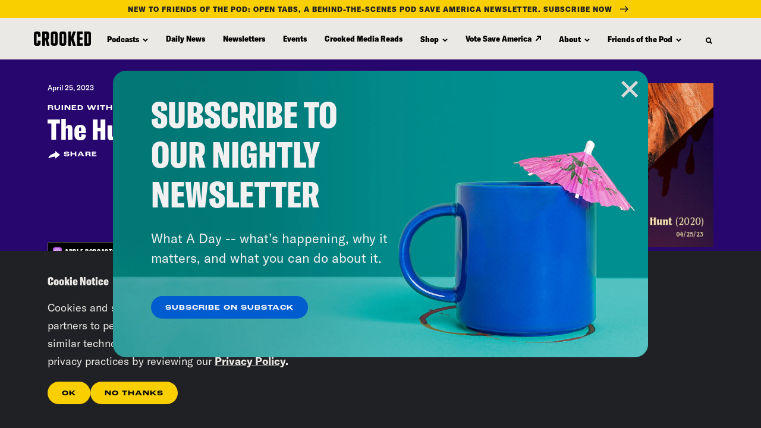

--- FILE ---
content_type: text/html; charset=UTF-8
request_url: https://www.crooked.com/podcast/the-hunt/
body_size: 93089
content:
<!DOCTYPE html>
<html lang="en" xml:lang="en" class="no-js">
<head>
  <meta charset="utf-8">
  <meta http-equiv="X-UA-Compatible" content="IE=edge,chrome=1"><script type="text/javascript">(window.NREUM||(NREUM={})).init={privacy:{cookies_enabled:true},ajax:{deny_list:["bam.nr-data.net"]},feature_flags:["soft_nav"],distributed_tracing:{enabled:true}};(window.NREUM||(NREUM={})).loader_config={agentID:"1386144753",accountID:"4329426",trustKey:"66686",xpid:"UAUFWFJRDhABVlFVAQMGVFYH",licenseKey:"NRJS-10b2f70dbb89ada2d82",applicationID:"1207621226",browserID:"1386144753"};;/*! For license information please see nr-loader-spa-1.308.0.min.js.LICENSE.txt */
(()=>{var e,t,r={384:(e,t,r)=>{"use strict";r.d(t,{NT:()=>a,US:()=>u,Zm:()=>o,bQ:()=>d,dV:()=>c,pV:()=>l});var n=r(6154),i=r(1863),s=r(1910);const a={beacon:"bam.nr-data.net",errorBeacon:"bam.nr-data.net"};function o(){return n.gm.NREUM||(n.gm.NREUM={}),void 0===n.gm.newrelic&&(n.gm.newrelic=n.gm.NREUM),n.gm.NREUM}function c(){let e=o();return e.o||(e.o={ST:n.gm.setTimeout,SI:n.gm.setImmediate||n.gm.setInterval,CT:n.gm.clearTimeout,XHR:n.gm.XMLHttpRequest,REQ:n.gm.Request,EV:n.gm.Event,PR:n.gm.Promise,MO:n.gm.MutationObserver,FETCH:n.gm.fetch,WS:n.gm.WebSocket},(0,s.i)(...Object.values(e.o))),e}function d(e,t){let r=o();r.initializedAgents??={},t.initializedAt={ms:(0,i.t)(),date:new Date},r.initializedAgents[e]=t}function u(e,t){o()[e]=t}function l(){return function(){let e=o();const t=e.info||{};e.info={beacon:a.beacon,errorBeacon:a.errorBeacon,...t}}(),function(){let e=o();const t=e.init||{};e.init={...t}}(),c(),function(){let e=o();const t=e.loader_config||{};e.loader_config={...t}}(),o()}},782:(e,t,r)=>{"use strict";r.d(t,{T:()=>n});const n=r(860).K7.pageViewTiming},860:(e,t,r)=>{"use strict";r.d(t,{$J:()=>u,K7:()=>c,P3:()=>d,XX:()=>i,Yy:()=>o,df:()=>s,qY:()=>n,v4:()=>a});const n="events",i="jserrors",s="browser/blobs",a="rum",o="browser/logs",c={ajax:"ajax",genericEvents:"generic_events",jserrors:i,logging:"logging",metrics:"metrics",pageAction:"page_action",pageViewEvent:"page_view_event",pageViewTiming:"page_view_timing",sessionReplay:"session_replay",sessionTrace:"session_trace",softNav:"soft_navigations",spa:"spa"},d={[c.pageViewEvent]:1,[c.pageViewTiming]:2,[c.metrics]:3,[c.jserrors]:4,[c.spa]:5,[c.ajax]:6,[c.sessionTrace]:7,[c.softNav]:8,[c.sessionReplay]:9,[c.logging]:10,[c.genericEvents]:11},u={[c.pageViewEvent]:a,[c.pageViewTiming]:n,[c.ajax]:n,[c.spa]:n,[c.softNav]:n,[c.metrics]:i,[c.jserrors]:i,[c.sessionTrace]:s,[c.sessionReplay]:s,[c.logging]:o,[c.genericEvents]:"ins"}},944:(e,t,r)=>{"use strict";r.d(t,{R:()=>i});var n=r(3241);function i(e,t){"function"==typeof console.debug&&(console.debug("New Relic Warning: https://github.com/newrelic/newrelic-browser-agent/blob/main/docs/warning-codes.md#".concat(e),t),(0,n.W)({agentIdentifier:null,drained:null,type:"data",name:"warn",feature:"warn",data:{code:e,secondary:t}}))}},993:(e,t,r)=>{"use strict";r.d(t,{A$:()=>s,ET:()=>a,TZ:()=>o,p_:()=>i});var n=r(860);const i={ERROR:"ERROR",WARN:"WARN",INFO:"INFO",DEBUG:"DEBUG",TRACE:"TRACE"},s={OFF:0,ERROR:1,WARN:2,INFO:3,DEBUG:4,TRACE:5},a="log",o=n.K7.logging},1541:(e,t,r)=>{"use strict";r.d(t,{U:()=>i,f:()=>n});const n={MFE:"MFE",BA:"BA"};function i(e,t){if(2!==t?.harvestEndpointVersion)return{};const r=t.agentRef.runtime.appMetadata.agents[0].entityGuid;return e?{"source.id":e.id,"source.name":e.name,"source.type":e.type,"parent.id":e.parent?.id||r,"parent.type":e.parent?.type||n.BA}:{"entity.guid":r,appId:t.agentRef.info.applicationID}}},1687:(e,t,r)=>{"use strict";r.d(t,{Ak:()=>d,Ze:()=>h,x3:()=>u});var n=r(3241),i=r(7836),s=r(3606),a=r(860),o=r(2646);const c={};function d(e,t){const r={staged:!1,priority:a.P3[t]||0};l(e),c[e].get(t)||c[e].set(t,r)}function u(e,t){e&&c[e]&&(c[e].get(t)&&c[e].delete(t),p(e,t,!1),c[e].size&&f(e))}function l(e){if(!e)throw new Error("agentIdentifier required");c[e]||(c[e]=new Map)}function h(e="",t="feature",r=!1){if(l(e),!e||!c[e].get(t)||r)return p(e,t);c[e].get(t).staged=!0,f(e)}function f(e){const t=Array.from(c[e]);t.every(([e,t])=>t.staged)&&(t.sort((e,t)=>e[1].priority-t[1].priority),t.forEach(([t])=>{c[e].delete(t),p(e,t)}))}function p(e,t,r=!0){const a=e?i.ee.get(e):i.ee,c=s.i.handlers;if(!a.aborted&&a.backlog&&c){if((0,n.W)({agentIdentifier:e,type:"lifecycle",name:"drain",feature:t}),r){const e=a.backlog[t],r=c[t];if(r){for(let t=0;e&&t<e.length;++t)g(e[t],r);Object.entries(r).forEach(([e,t])=>{Object.values(t||{}).forEach(t=>{t[0]?.on&&t[0]?.context()instanceof o.y&&t[0].on(e,t[1])})})}}a.isolatedBacklog||delete c[t],a.backlog[t]=null,a.emit("drain-"+t,[])}}function g(e,t){var r=e[1];Object.values(t[r]||{}).forEach(t=>{var r=e[0];if(t[0]===r){var n=t[1],i=e[3],s=e[2];n.apply(i,s)}})}},1738:(e,t,r)=>{"use strict";r.d(t,{U:()=>f,Y:()=>h});var n=r(3241),i=r(9908),s=r(1863),a=r(944),o=r(5701),c=r(3969),d=r(8362),u=r(860),l=r(4261);function h(e,t,r,s){const h=s||r;!h||h[e]&&h[e]!==d.d.prototype[e]||(h[e]=function(){(0,i.p)(c.xV,["API/"+e+"/called"],void 0,u.K7.metrics,r.ee),(0,n.W)({agentIdentifier:r.agentIdentifier,drained:!!o.B?.[r.agentIdentifier],type:"data",name:"api",feature:l.Pl+e,data:{}});try{return t.apply(this,arguments)}catch(e){(0,a.R)(23,e)}})}function f(e,t,r,n,a){const o=e.info;null===r?delete o.jsAttributes[t]:o.jsAttributes[t]=r,(a||null===r)&&(0,i.p)(l.Pl+n,[(0,s.t)(),t,r],void 0,"session",e.ee)}},1741:(e,t,r)=>{"use strict";r.d(t,{W:()=>s});var n=r(944),i=r(4261);class s{#e(e,...t){if(this[e]!==s.prototype[e])return this[e](...t);(0,n.R)(35,e)}addPageAction(e,t){return this.#e(i.hG,e,t)}register(e){return this.#e(i.eY,e)}recordCustomEvent(e,t){return this.#e(i.fF,e,t)}setPageViewName(e,t){return this.#e(i.Fw,e,t)}setCustomAttribute(e,t,r){return this.#e(i.cD,e,t,r)}noticeError(e,t){return this.#e(i.o5,e,t)}setUserId(e,t=!1){return this.#e(i.Dl,e,t)}setApplicationVersion(e){return this.#e(i.nb,e)}setErrorHandler(e){return this.#e(i.bt,e)}addRelease(e,t){return this.#e(i.k6,e,t)}log(e,t){return this.#e(i.$9,e,t)}start(){return this.#e(i.d3)}finished(e){return this.#e(i.BL,e)}recordReplay(){return this.#e(i.CH)}pauseReplay(){return this.#e(i.Tb)}addToTrace(e){return this.#e(i.U2,e)}setCurrentRouteName(e){return this.#e(i.PA,e)}interaction(e){return this.#e(i.dT,e)}wrapLogger(e,t,r){return this.#e(i.Wb,e,t,r)}measure(e,t){return this.#e(i.V1,e,t)}consent(e){return this.#e(i.Pv,e)}}},1863:(e,t,r)=>{"use strict";function n(){return Math.floor(performance.now())}r.d(t,{t:()=>n})},1910:(e,t,r)=>{"use strict";r.d(t,{i:()=>s});var n=r(944);const i=new Map;function s(...e){return e.every(e=>{if(i.has(e))return i.get(e);const t="function"==typeof e?e.toString():"",r=t.includes("[native code]"),s=t.includes("nrWrapper");return r||s||(0,n.R)(64,e?.name||t),i.set(e,r),r})}},2555:(e,t,r)=>{"use strict";r.d(t,{D:()=>o,f:()=>a});var n=r(384),i=r(8122);const s={beacon:n.NT.beacon,errorBeacon:n.NT.errorBeacon,licenseKey:void 0,applicationID:void 0,sa:void 0,queueTime:void 0,applicationTime:void 0,ttGuid:void 0,user:void 0,account:void 0,product:void 0,extra:void 0,jsAttributes:{},userAttributes:void 0,atts:void 0,transactionName:void 0,tNamePlain:void 0};function a(e){try{return!!e.licenseKey&&!!e.errorBeacon&&!!e.applicationID}catch(e){return!1}}const o=e=>(0,i.a)(e,s)},2614:(e,t,r)=>{"use strict";r.d(t,{BB:()=>a,H3:()=>n,g:()=>d,iL:()=>c,tS:()=>o,uh:()=>i,wk:()=>s});const n="NRBA",i="SESSION",s=144e5,a=18e5,o={STARTED:"session-started",PAUSE:"session-pause",RESET:"session-reset",RESUME:"session-resume",UPDATE:"session-update"},c={SAME_TAB:"same-tab",CROSS_TAB:"cross-tab"},d={OFF:0,FULL:1,ERROR:2}},2646:(e,t,r)=>{"use strict";r.d(t,{y:()=>n});class n{constructor(e){this.contextId=e}}},2843:(e,t,r)=>{"use strict";r.d(t,{G:()=>s,u:()=>i});var n=r(3878);function i(e,t=!1,r,i){(0,n.DD)("visibilitychange",function(){if(t)return void("hidden"===document.visibilityState&&e());e(document.visibilityState)},r,i)}function s(e,t,r){(0,n.sp)("pagehide",e,t,r)}},3241:(e,t,r)=>{"use strict";r.d(t,{W:()=>s});var n=r(6154);const i="newrelic";function s(e={}){try{n.gm.dispatchEvent(new CustomEvent(i,{detail:e}))}catch(e){}}},3304:(e,t,r)=>{"use strict";r.d(t,{A:()=>s});var n=r(7836);const i=()=>{const e=new WeakSet;return(t,r)=>{if("object"==typeof r&&null!==r){if(e.has(r))return;e.add(r)}return r}};function s(e){try{return JSON.stringify(e,i())??""}catch(e){try{n.ee.emit("internal-error",[e])}catch(e){}return""}}},3333:(e,t,r)=>{"use strict";r.d(t,{$v:()=>u,TZ:()=>n,Xh:()=>c,Zp:()=>i,kd:()=>d,mq:()=>o,nf:()=>a,qN:()=>s});const n=r(860).K7.genericEvents,i=["auxclick","click","copy","keydown","paste","scrollend"],s=["focus","blur"],a=4,o=1e3,c=2e3,d=["PageAction","UserAction","BrowserPerformance"],u={RESOURCES:"experimental.resources",REGISTER:"register"}},3434:(e,t,r)=>{"use strict";r.d(t,{Jt:()=>s,YM:()=>d});var n=r(7836),i=r(5607);const s="nr@original:".concat(i.W),a=50;var o=Object.prototype.hasOwnProperty,c=!1;function d(e,t){return e||(e=n.ee),r.inPlace=function(e,t,n,i,s){n||(n="");const a="-"===n.charAt(0);for(let o=0;o<t.length;o++){const c=t[o],d=e[c];l(d)||(e[c]=r(d,a?c+n:n,i,c,s))}},r.flag=s,r;function r(t,r,n,c,d){return l(t)?t:(r||(r=""),nrWrapper[s]=t,function(e,t,r){if(Object.defineProperty&&Object.keys)try{return Object.keys(e).forEach(function(r){Object.defineProperty(t,r,{get:function(){return e[r]},set:function(t){return e[r]=t,t}})}),t}catch(e){u([e],r)}for(var n in e)o.call(e,n)&&(t[n]=e[n])}(t,nrWrapper,e),nrWrapper);function nrWrapper(){var s,o,l,h;let f;try{o=this,s=[...arguments],l="function"==typeof n?n(s,o):n||{}}catch(t){u([t,"",[s,o,c],l],e)}i(r+"start",[s,o,c],l,d);const p=performance.now();let g;try{return h=t.apply(o,s),g=performance.now(),h}catch(e){throw g=performance.now(),i(r+"err",[s,o,e],l,d),f=e,f}finally{const e=g-p,t={start:p,end:g,duration:e,isLongTask:e>=a,methodName:c,thrownError:f};t.isLongTask&&i("long-task",[t,o],l,d),i(r+"end",[s,o,h],l,d)}}}function i(r,n,i,s){if(!c||t){var a=c;c=!0;try{e.emit(r,n,i,t,s)}catch(t){u([t,r,n,i],e)}c=a}}}function u(e,t){t||(t=n.ee);try{t.emit("internal-error",e)}catch(e){}}function l(e){return!(e&&"function"==typeof e&&e.apply&&!e[s])}},3606:(e,t,r)=>{"use strict";r.d(t,{i:()=>s});var n=r(9908);s.on=a;var i=s.handlers={};function s(e,t,r,s){a(s||n.d,i,e,t,r)}function a(e,t,r,i,s){s||(s="feature"),e||(e=n.d);var a=t[s]=t[s]||{};(a[r]=a[r]||[]).push([e,i])}},3738:(e,t,r)=>{"use strict";r.d(t,{He:()=>i,Kp:()=>o,Lc:()=>d,Rz:()=>u,TZ:()=>n,bD:()=>s,d3:()=>a,jx:()=>l,sl:()=>h,uP:()=>c});const n=r(860).K7.sessionTrace,i="bstResource",s="resource",a="-start",o="-end",c="fn"+a,d="fn"+o,u="pushState",l=1e3,h=3e4},3785:(e,t,r)=>{"use strict";r.d(t,{R:()=>c,b:()=>d});var n=r(9908),i=r(1863),s=r(860),a=r(3969),o=r(993);function c(e,t,r={},c=o.p_.INFO,d=!0,u,l=(0,i.t)()){(0,n.p)(a.xV,["API/logging/".concat(c.toLowerCase(),"/called")],void 0,s.K7.metrics,e),(0,n.p)(o.ET,[l,t,r,c,d,u],void 0,s.K7.logging,e)}function d(e){return"string"==typeof e&&Object.values(o.p_).some(t=>t===e.toUpperCase().trim())}},3878:(e,t,r)=>{"use strict";function n(e,t){return{capture:e,passive:!1,signal:t}}function i(e,t,r=!1,i){window.addEventListener(e,t,n(r,i))}function s(e,t,r=!1,i){document.addEventListener(e,t,n(r,i))}r.d(t,{DD:()=>s,jT:()=>n,sp:()=>i})},3962:(e,t,r)=>{"use strict";r.d(t,{AM:()=>a,O2:()=>l,OV:()=>s,Qu:()=>h,TZ:()=>c,ih:()=>f,pP:()=>o,t1:()=>u,tC:()=>i,wD:()=>d});var n=r(860);const i=["click","keydown","submit"],s="popstate",a="api",o="initialPageLoad",c=n.K7.softNav,d=5e3,u=500,l={INITIAL_PAGE_LOAD:"",ROUTE_CHANGE:1,UNSPECIFIED:2},h={INTERACTION:1,AJAX:2,CUSTOM_END:3,CUSTOM_TRACER:4},f={IP:"in progress",PF:"pending finish",FIN:"finished",CAN:"cancelled"}},3969:(e,t,r)=>{"use strict";r.d(t,{TZ:()=>n,XG:()=>o,rs:()=>i,xV:()=>a,z_:()=>s});const n=r(860).K7.metrics,i="sm",s="cm",a="storeSupportabilityMetrics",o="storeEventMetrics"},4234:(e,t,r)=>{"use strict";r.d(t,{W:()=>s});var n=r(7836),i=r(1687);class s{constructor(e,t){this.agentIdentifier=e,this.ee=n.ee.get(e),this.featureName=t,this.blocked=!1}deregisterDrain(){(0,i.x3)(this.agentIdentifier,this.featureName)}}},4261:(e,t,r)=>{"use strict";r.d(t,{$9:()=>u,BL:()=>c,CH:()=>p,Dl:()=>R,Fw:()=>w,PA:()=>v,Pl:()=>n,Pv:()=>A,Tb:()=>h,U2:()=>a,V1:()=>E,Wb:()=>T,bt:()=>y,cD:()=>b,d3:()=>x,dT:()=>d,eY:()=>g,fF:()=>f,hG:()=>s,hw:()=>i,k6:()=>o,nb:()=>m,o5:()=>l});const n="api-",i=n+"ixn-",s="addPageAction",a="addToTrace",o="addRelease",c="finished",d="interaction",u="log",l="noticeError",h="pauseReplay",f="recordCustomEvent",p="recordReplay",g="register",m="setApplicationVersion",v="setCurrentRouteName",b="setCustomAttribute",y="setErrorHandler",w="setPageViewName",R="setUserId",x="start",T="wrapLogger",E="measure",A="consent"},5205:(e,t,r)=>{"use strict";r.d(t,{j:()=>S});var n=r(384),i=r(1741);var s=r(2555),a=r(3333);const o=e=>{if(!e||"string"!=typeof e)return!1;try{document.createDocumentFragment().querySelector(e)}catch{return!1}return!0};var c=r(2614),d=r(944),u=r(8122);const l="[data-nr-mask]",h=e=>(0,u.a)(e,(()=>{const e={feature_flags:[],experimental:{allow_registered_children:!1,resources:!1},mask_selector:"*",block_selector:"[data-nr-block]",mask_input_options:{color:!1,date:!1,"datetime-local":!1,email:!1,month:!1,number:!1,range:!1,search:!1,tel:!1,text:!1,time:!1,url:!1,week:!1,textarea:!1,select:!1,password:!0}};return{ajax:{deny_list:void 0,block_internal:!0,enabled:!0,autoStart:!0},api:{get allow_registered_children(){return e.feature_flags.includes(a.$v.REGISTER)||e.experimental.allow_registered_children},set allow_registered_children(t){e.experimental.allow_registered_children=t},duplicate_registered_data:!1},browser_consent_mode:{enabled:!1},distributed_tracing:{enabled:void 0,exclude_newrelic_header:void 0,cors_use_newrelic_header:void 0,cors_use_tracecontext_headers:void 0,allowed_origins:void 0},get feature_flags(){return e.feature_flags},set feature_flags(t){e.feature_flags=t},generic_events:{enabled:!0,autoStart:!0},harvest:{interval:30},jserrors:{enabled:!0,autoStart:!0},logging:{enabled:!0,autoStart:!0},metrics:{enabled:!0,autoStart:!0},obfuscate:void 0,page_action:{enabled:!0},page_view_event:{enabled:!0,autoStart:!0},page_view_timing:{enabled:!0,autoStart:!0},performance:{capture_marks:!1,capture_measures:!1,capture_detail:!0,resources:{get enabled(){return e.feature_flags.includes(a.$v.RESOURCES)||e.experimental.resources},set enabled(t){e.experimental.resources=t},asset_types:[],first_party_domains:[],ignore_newrelic:!0}},privacy:{cookies_enabled:!0},proxy:{assets:void 0,beacon:void 0},session:{expiresMs:c.wk,inactiveMs:c.BB},session_replay:{autoStart:!0,enabled:!1,preload:!1,sampling_rate:10,error_sampling_rate:100,collect_fonts:!1,inline_images:!1,fix_stylesheets:!0,mask_all_inputs:!0,get mask_text_selector(){return e.mask_selector},set mask_text_selector(t){o(t)?e.mask_selector="".concat(t,",").concat(l):""===t||null===t?e.mask_selector=l:(0,d.R)(5,t)},get block_class(){return"nr-block"},get ignore_class(){return"nr-ignore"},get mask_text_class(){return"nr-mask"},get block_selector(){return e.block_selector},set block_selector(t){o(t)?e.block_selector+=",".concat(t):""!==t&&(0,d.R)(6,t)},get mask_input_options(){return e.mask_input_options},set mask_input_options(t){t&&"object"==typeof t?e.mask_input_options={...t,password:!0}:(0,d.R)(7,t)}},session_trace:{enabled:!0,autoStart:!0},soft_navigations:{enabled:!0,autoStart:!0},spa:{enabled:!0,autoStart:!0},ssl:void 0,user_actions:{enabled:!0,elementAttributes:["id","className","tagName","type"]}}})());var f=r(6154),p=r(9324);let g=0;const m={buildEnv:p.F3,distMethod:p.Xs,version:p.xv,originTime:f.WN},v={consented:!1},b={appMetadata:{},get consented(){return this.session?.state?.consent||v.consented},set consented(e){v.consented=e},customTransaction:void 0,denyList:void 0,disabled:!1,harvester:void 0,isolatedBacklog:!1,isRecording:!1,loaderType:void 0,maxBytes:3e4,obfuscator:void 0,onerror:void 0,ptid:void 0,releaseIds:{},session:void 0,timeKeeper:void 0,registeredEntities:[],jsAttributesMetadata:{bytes:0},get harvestCount(){return++g}},y=e=>{const t=(0,u.a)(e,b),r=Object.keys(m).reduce((e,t)=>(e[t]={value:m[t],writable:!1,configurable:!0,enumerable:!0},e),{});return Object.defineProperties(t,r)};var w=r(5701);const R=e=>{const t=e.startsWith("http");e+="/",r.p=t?e:"https://"+e};var x=r(7836),T=r(3241);const E={accountID:void 0,trustKey:void 0,agentID:void 0,licenseKey:void 0,applicationID:void 0,xpid:void 0},A=e=>(0,u.a)(e,E),_=new Set;function S(e,t={},r,a){let{init:o,info:c,loader_config:d,runtime:u={},exposed:l=!0}=t;if(!c){const e=(0,n.pV)();o=e.init,c=e.info,d=e.loader_config}e.init=h(o||{}),e.loader_config=A(d||{}),c.jsAttributes??={},f.bv&&(c.jsAttributes.isWorker=!0),e.info=(0,s.D)(c);const p=e.init,g=[c.beacon,c.errorBeacon];_.has(e.agentIdentifier)||(p.proxy.assets&&(R(p.proxy.assets),g.push(p.proxy.assets)),p.proxy.beacon&&g.push(p.proxy.beacon),e.beacons=[...g],function(e){const t=(0,n.pV)();Object.getOwnPropertyNames(i.W.prototype).forEach(r=>{const n=i.W.prototype[r];if("function"!=typeof n||"constructor"===n)return;let s=t[r];e[r]&&!1!==e.exposed&&"micro-agent"!==e.runtime?.loaderType&&(t[r]=(...t)=>{const n=e[r](...t);return s?s(...t):n})})}(e),(0,n.US)("activatedFeatures",w.B)),u.denyList=[...p.ajax.deny_list||[],...p.ajax.block_internal?g:[]],u.ptid=e.agentIdentifier,u.loaderType=r,e.runtime=y(u),_.has(e.agentIdentifier)||(e.ee=x.ee.get(e.agentIdentifier),e.exposed=l,(0,T.W)({agentIdentifier:e.agentIdentifier,drained:!!w.B?.[e.agentIdentifier],type:"lifecycle",name:"initialize",feature:void 0,data:e.config})),_.add(e.agentIdentifier)}},5270:(e,t,r)=>{"use strict";r.d(t,{Aw:()=>a,SR:()=>s,rF:()=>o});var n=r(384),i=r(7767);function s(e){return!!(0,n.dV)().o.MO&&(0,i.V)(e)&&!0===e?.session_trace.enabled}function a(e){return!0===e?.session_replay.preload&&s(e)}function o(e,t){try{if("string"==typeof t?.type){if("password"===t.type.toLowerCase())return"*".repeat(e?.length||0);if(void 0!==t?.dataset?.nrUnmask||t?.classList?.contains("nr-unmask"))return e}}catch(e){}return"string"==typeof e?e.replace(/[\S]/g,"*"):"*".repeat(e?.length||0)}},5289:(e,t,r)=>{"use strict";r.d(t,{GG:()=>a,Qr:()=>c,sB:()=>o});var n=r(3878),i=r(6389);function s(){return"undefined"==typeof document||"complete"===document.readyState}function a(e,t){if(s())return e();const r=(0,i.J)(e),a=setInterval(()=>{s()&&(clearInterval(a),r())},500);(0,n.sp)("load",r,t)}function o(e){if(s())return e();(0,n.DD)("DOMContentLoaded",e)}function c(e){if(s())return e();(0,n.sp)("popstate",e)}},5607:(e,t,r)=>{"use strict";r.d(t,{W:()=>n});const n=(0,r(9566).bz)()},5701:(e,t,r)=>{"use strict";r.d(t,{B:()=>s,t:()=>a});var n=r(3241);const i=new Set,s={};function a(e,t){const r=t.agentIdentifier;s[r]??={},e&&"object"==typeof e&&(i.has(r)||(t.ee.emit("rumresp",[e]),s[r]=e,i.add(r),(0,n.W)({agentIdentifier:r,loaded:!0,drained:!0,type:"lifecycle",name:"load",feature:void 0,data:e})))}},6154:(e,t,r)=>{"use strict";r.d(t,{OF:()=>d,RI:()=>i,WN:()=>h,bv:()=>s,eN:()=>f,gm:()=>a,lR:()=>l,m:()=>c,mw:()=>o,sb:()=>u});var n=r(1863);const i="undefined"!=typeof window&&!!window.document,s="undefined"!=typeof WorkerGlobalScope&&("undefined"!=typeof self&&self instanceof WorkerGlobalScope&&self.navigator instanceof WorkerNavigator||"undefined"!=typeof globalThis&&globalThis instanceof WorkerGlobalScope&&globalThis.navigator instanceof WorkerNavigator),a=i?window:"undefined"!=typeof WorkerGlobalScope&&("undefined"!=typeof self&&self instanceof WorkerGlobalScope&&self||"undefined"!=typeof globalThis&&globalThis instanceof WorkerGlobalScope&&globalThis),o=Boolean("hidden"===a?.document?.visibilityState),c=""+a?.location,d=/iPad|iPhone|iPod/.test(a.navigator?.userAgent),u=d&&"undefined"==typeof SharedWorker,l=(()=>{const e=a.navigator?.userAgent?.match(/Firefox[/\s](\d+\.\d+)/);return Array.isArray(e)&&e.length>=2?+e[1]:0})(),h=Date.now()-(0,n.t)(),f=()=>"undefined"!=typeof PerformanceNavigationTiming&&a?.performance?.getEntriesByType("navigation")?.[0]?.responseStart},6344:(e,t,r)=>{"use strict";r.d(t,{BB:()=>u,Qb:()=>l,TZ:()=>i,Ug:()=>a,Vh:()=>s,_s:()=>o,bc:()=>d,yP:()=>c});var n=r(2614);const i=r(860).K7.sessionReplay,s="errorDuringReplay",a=.12,o={DomContentLoaded:0,Load:1,FullSnapshot:2,IncrementalSnapshot:3,Meta:4,Custom:5},c={[n.g.ERROR]:15e3,[n.g.FULL]:3e5,[n.g.OFF]:0},d={RESET:{message:"Session was reset",sm:"Reset"},IMPORT:{message:"Recorder failed to import",sm:"Import"},TOO_MANY:{message:"429: Too Many Requests",sm:"Too-Many"},TOO_BIG:{message:"Payload was too large",sm:"Too-Big"},CROSS_TAB:{message:"Session Entity was set to OFF on another tab",sm:"Cross-Tab"},ENTITLEMENTS:{message:"Session Replay is not allowed and will not be started",sm:"Entitlement"}},u=5e3,l={API:"api",RESUME:"resume",SWITCH_TO_FULL:"switchToFull",INITIALIZE:"initialize",PRELOAD:"preload"}},6389:(e,t,r)=>{"use strict";function n(e,t=500,r={}){const n=r?.leading||!1;let i;return(...r)=>{n&&void 0===i&&(e.apply(this,r),i=setTimeout(()=>{i=clearTimeout(i)},t)),n||(clearTimeout(i),i=setTimeout(()=>{e.apply(this,r)},t))}}function i(e){let t=!1;return(...r)=>{t||(t=!0,e.apply(this,r))}}r.d(t,{J:()=>i,s:()=>n})},6630:(e,t,r)=>{"use strict";r.d(t,{T:()=>n});const n=r(860).K7.pageViewEvent},6774:(e,t,r)=>{"use strict";r.d(t,{T:()=>n});const n=r(860).K7.jserrors},7295:(e,t,r)=>{"use strict";r.d(t,{Xv:()=>a,gX:()=>i,iW:()=>s});var n=[];function i(e){if(!e||s(e))return!1;if(0===n.length)return!0;if("*"===n[0].hostname)return!1;for(var t=0;t<n.length;t++){var r=n[t];if(r.hostname.test(e.hostname)&&r.pathname.test(e.pathname))return!1}return!0}function s(e){return void 0===e.hostname}function a(e){if(n=[],e&&e.length)for(var t=0;t<e.length;t++){let r=e[t];if(!r)continue;if("*"===r)return void(n=[{hostname:"*"}]);0===r.indexOf("http://")?r=r.substring(7):0===r.indexOf("https://")&&(r=r.substring(8));const i=r.indexOf("/");let s,a;i>0?(s=r.substring(0,i),a=r.substring(i)):(s=r,a="*");let[c]=s.split(":");n.push({hostname:o(c),pathname:o(a,!0)})}}function o(e,t=!1){const r=e.replace(/[.+?^${}()|[\]\\]/g,e=>"\\"+e).replace(/\*/g,".*?");return new RegExp((t?"^":"")+r+"$")}},7485:(e,t,r)=>{"use strict";r.d(t,{D:()=>i});var n=r(6154);function i(e){if(0===(e||"").indexOf("data:"))return{protocol:"data"};try{const t=new URL(e,location.href),r={port:t.port,hostname:t.hostname,pathname:t.pathname,search:t.search,protocol:t.protocol.slice(0,t.protocol.indexOf(":")),sameOrigin:t.protocol===n.gm?.location?.protocol&&t.host===n.gm?.location?.host};return r.port&&""!==r.port||("http:"===t.protocol&&(r.port="80"),"https:"===t.protocol&&(r.port="443")),r.pathname&&""!==r.pathname?r.pathname.startsWith("/")||(r.pathname="/".concat(r.pathname)):r.pathname="/",r}catch(e){return{}}}},7699:(e,t,r)=>{"use strict";r.d(t,{It:()=>s,KC:()=>o,No:()=>i,qh:()=>a});var n=r(860);const i=16e3,s=1e6,a="SESSION_ERROR",o={[n.K7.logging]:!0,[n.K7.genericEvents]:!1,[n.K7.jserrors]:!1,[n.K7.ajax]:!1}},7767:(e,t,r)=>{"use strict";r.d(t,{V:()=>i});var n=r(6154);const i=e=>n.RI&&!0===e?.privacy.cookies_enabled},7836:(e,t,r)=>{"use strict";r.d(t,{P:()=>o,ee:()=>c});var n=r(384),i=r(8990),s=r(2646),a=r(5607);const o="nr@context:".concat(a.W),c=function e(t,r){var n={},a={},u={},l=!1;try{l=16===r.length&&d.initializedAgents?.[r]?.runtime.isolatedBacklog}catch(e){}var h={on:p,addEventListener:p,removeEventListener:function(e,t){var r=n[e];if(!r)return;for(var i=0;i<r.length;i++)r[i]===t&&r.splice(i,1)},emit:function(e,r,n,i,s){!1!==s&&(s=!0);if(c.aborted&&!i)return;t&&s&&t.emit(e,r,n);var o=f(n);g(e).forEach(e=>{e.apply(o,r)});var d=v()[a[e]];d&&d.push([h,e,r,o]);return o},get:m,listeners:g,context:f,buffer:function(e,t){const r=v();if(t=t||"feature",h.aborted)return;Object.entries(e||{}).forEach(([e,n])=>{a[n]=t,t in r||(r[t]=[])})},abort:function(){h._aborted=!0,Object.keys(h.backlog).forEach(e=>{delete h.backlog[e]})},isBuffering:function(e){return!!v()[a[e]]},debugId:r,backlog:l?{}:t&&"object"==typeof t.backlog?t.backlog:{},isolatedBacklog:l};return Object.defineProperty(h,"aborted",{get:()=>{let e=h._aborted||!1;return e||(t&&(e=t.aborted),e)}}),h;function f(e){return e&&e instanceof s.y?e:e?(0,i.I)(e,o,()=>new s.y(o)):new s.y(o)}function p(e,t){n[e]=g(e).concat(t)}function g(e){return n[e]||[]}function m(t){return u[t]=u[t]||e(h,t)}function v(){return h.backlog}}(void 0,"globalEE"),d=(0,n.Zm)();d.ee||(d.ee=c)},8122:(e,t,r)=>{"use strict";r.d(t,{a:()=>i});var n=r(944);function i(e,t){try{if(!e||"object"!=typeof e)return(0,n.R)(3);if(!t||"object"!=typeof t)return(0,n.R)(4);const r=Object.create(Object.getPrototypeOf(t),Object.getOwnPropertyDescriptors(t)),s=0===Object.keys(r).length?e:r;for(let a in s)if(void 0!==e[a])try{if(null===e[a]){r[a]=null;continue}Array.isArray(e[a])&&Array.isArray(t[a])?r[a]=Array.from(new Set([...e[a],...t[a]])):"object"==typeof e[a]&&"object"==typeof t[a]?r[a]=i(e[a],t[a]):r[a]=e[a]}catch(e){r[a]||(0,n.R)(1,e)}return r}catch(e){(0,n.R)(2,e)}}},8139:(e,t,r)=>{"use strict";r.d(t,{u:()=>h});var n=r(7836),i=r(3434),s=r(8990),a=r(6154);const o={},c=a.gm.XMLHttpRequest,d="addEventListener",u="removeEventListener",l="nr@wrapped:".concat(n.P);function h(e){var t=function(e){return(e||n.ee).get("events")}(e);if(o[t.debugId]++)return t;o[t.debugId]=1;var r=(0,i.YM)(t,!0);function h(e){r.inPlace(e,[d,u],"-",p)}function p(e,t){return e[1]}return"getPrototypeOf"in Object&&(a.RI&&f(document,h),c&&f(c.prototype,h),f(a.gm,h)),t.on(d+"-start",function(e,t){var n=e[1];if(null!==n&&("function"==typeof n||"object"==typeof n)&&"newrelic"!==e[0]){var i=(0,s.I)(n,l,function(){var e={object:function(){if("function"!=typeof n.handleEvent)return;return n.handleEvent.apply(n,arguments)},function:n}[typeof n];return e?r(e,"fn-",null,e.name||"anonymous"):n});this.wrapped=e[1]=i}}),t.on(u+"-start",function(e){e[1]=this.wrapped||e[1]}),t}function f(e,t,...r){let n=e;for(;"object"==typeof n&&!Object.prototype.hasOwnProperty.call(n,d);)n=Object.getPrototypeOf(n);n&&t(n,...r)}},8362:(e,t,r)=>{"use strict";r.d(t,{d:()=>s});var n=r(9566),i=r(1741);class s extends i.W{agentIdentifier=(0,n.LA)(16)}},8374:(e,t,r)=>{r.nc=(()=>{try{return document?.currentScript?.nonce}catch(e){}return""})()},8990:(e,t,r)=>{"use strict";r.d(t,{I:()=>i});var n=Object.prototype.hasOwnProperty;function i(e,t,r){if(n.call(e,t))return e[t];var i=r();if(Object.defineProperty&&Object.keys)try{return Object.defineProperty(e,t,{value:i,writable:!0,enumerable:!1}),i}catch(e){}return e[t]=i,i}},9119:(e,t,r)=>{"use strict";r.d(t,{L:()=>s});var n=/([^?#]*)[^#]*(#[^?]*|$).*/,i=/([^?#]*)().*/;function s(e,t){return e?e.replace(t?n:i,"$1$2"):e}},9300:(e,t,r)=>{"use strict";r.d(t,{T:()=>n});const n=r(860).K7.ajax},9324:(e,t,r)=>{"use strict";r.d(t,{AJ:()=>a,F3:()=>i,Xs:()=>s,Yq:()=>o,xv:()=>n});const n="1.308.0",i="PROD",s="CDN",a="@newrelic/rrweb",o="1.0.1"},9566:(e,t,r)=>{"use strict";r.d(t,{LA:()=>o,ZF:()=>c,bz:()=>a,el:()=>d});var n=r(6154);const i="xxxxxxxx-xxxx-4xxx-yxxx-xxxxxxxxxxxx";function s(e,t){return e?15&e[t]:16*Math.random()|0}function a(){const e=n.gm?.crypto||n.gm?.msCrypto;let t,r=0;return e&&e.getRandomValues&&(t=e.getRandomValues(new Uint8Array(30))),i.split("").map(e=>"x"===e?s(t,r++).toString(16):"y"===e?(3&s()|8).toString(16):e).join("")}function o(e){const t=n.gm?.crypto||n.gm?.msCrypto;let r,i=0;t&&t.getRandomValues&&(r=t.getRandomValues(new Uint8Array(e)));const a=[];for(var o=0;o<e;o++)a.push(s(r,i++).toString(16));return a.join("")}function c(){return o(16)}function d(){return o(32)}},9908:(e,t,r)=>{"use strict";r.d(t,{d:()=>n,p:()=>i});var n=r(7836).ee.get("handle");function i(e,t,r,i,s){s?(s.buffer([e],i),s.emit(e,t,r)):(n.buffer([e],i),n.emit(e,t,r))}}},n={};function i(e){var t=n[e];if(void 0!==t)return t.exports;var s=n[e]={exports:{}};return r[e](s,s.exports,i),s.exports}i.m=r,i.d=(e,t)=>{for(var r in t)i.o(t,r)&&!i.o(e,r)&&Object.defineProperty(e,r,{enumerable:!0,get:t[r]})},i.f={},i.e=e=>Promise.all(Object.keys(i.f).reduce((t,r)=>(i.f[r](e,t),t),[])),i.u=e=>({212:"nr-spa-compressor",249:"nr-spa-recorder",478:"nr-spa"}[e]+"-1.308.0.min.js"),i.o=(e,t)=>Object.prototype.hasOwnProperty.call(e,t),e={},t="NRBA-1.308.0.PROD:",i.l=(r,n,s,a)=>{if(e[r])e[r].push(n);else{var o,c;if(void 0!==s)for(var d=document.getElementsByTagName("script"),u=0;u<d.length;u++){var l=d[u];if(l.getAttribute("src")==r||l.getAttribute("data-webpack")==t+s){o=l;break}}if(!o){c=!0;var h={478:"sha512-RSfSVnmHk59T/uIPbdSE0LPeqcEdF4/+XhfJdBuccH5rYMOEZDhFdtnh6X6nJk7hGpzHd9Ujhsy7lZEz/ORYCQ==",249:"sha512-ehJXhmntm85NSqW4MkhfQqmeKFulra3klDyY0OPDUE+sQ3GokHlPh1pmAzuNy//3j4ac6lzIbmXLvGQBMYmrkg==",212:"sha512-B9h4CR46ndKRgMBcK+j67uSR2RCnJfGefU+A7FrgR/k42ovXy5x/MAVFiSvFxuVeEk/pNLgvYGMp1cBSK/G6Fg=="};(o=document.createElement("script")).charset="utf-8",i.nc&&o.setAttribute("nonce",i.nc),o.setAttribute("data-webpack",t+s),o.src=r,0!==o.src.indexOf(window.location.origin+"/")&&(o.crossOrigin="anonymous"),h[a]&&(o.integrity=h[a])}e[r]=[n];var f=(t,n)=>{o.onerror=o.onload=null,clearTimeout(p);var i=e[r];if(delete e[r],o.parentNode&&o.parentNode.removeChild(o),i&&i.forEach(e=>e(n)),t)return t(n)},p=setTimeout(f.bind(null,void 0,{type:"timeout",target:o}),12e4);o.onerror=f.bind(null,o.onerror),o.onload=f.bind(null,o.onload),c&&document.head.appendChild(o)}},i.r=e=>{"undefined"!=typeof Symbol&&Symbol.toStringTag&&Object.defineProperty(e,Symbol.toStringTag,{value:"Module"}),Object.defineProperty(e,"__esModule",{value:!0})},i.p="https://js-agent.newrelic.com/",(()=>{var e={38:0,788:0};i.f.j=(t,r)=>{var n=i.o(e,t)?e[t]:void 0;if(0!==n)if(n)r.push(n[2]);else{var s=new Promise((r,i)=>n=e[t]=[r,i]);r.push(n[2]=s);var a=i.p+i.u(t),o=new Error;i.l(a,r=>{if(i.o(e,t)&&(0!==(n=e[t])&&(e[t]=void 0),n)){var s=r&&("load"===r.type?"missing":r.type),a=r&&r.target&&r.target.src;o.message="Loading chunk "+t+" failed: ("+s+": "+a+")",o.name="ChunkLoadError",o.type=s,o.request=a,n[1](o)}},"chunk-"+t,t)}};var t=(t,r)=>{var n,s,[a,o,c]=r,d=0;if(a.some(t=>0!==e[t])){for(n in o)i.o(o,n)&&(i.m[n]=o[n]);if(c)c(i)}for(t&&t(r);d<a.length;d++)s=a[d],i.o(e,s)&&e[s]&&e[s][0](),e[s]=0},r=self["webpackChunk:NRBA-1.308.0.PROD"]=self["webpackChunk:NRBA-1.308.0.PROD"]||[];r.forEach(t.bind(null,0)),r.push=t.bind(null,r.push.bind(r))})(),(()=>{"use strict";i(8374);var e=i(8362),t=i(860);const r=Object.values(t.K7);var n=i(5205);var s=i(9908),a=i(1863),o=i(4261),c=i(1738);var d=i(1687),u=i(4234),l=i(5289),h=i(6154),f=i(944),p=i(5270),g=i(7767),m=i(6389),v=i(7699);class b extends u.W{constructor(e,t){super(e.agentIdentifier,t),this.agentRef=e,this.abortHandler=void 0,this.featAggregate=void 0,this.loadedSuccessfully=void 0,this.onAggregateImported=new Promise(e=>{this.loadedSuccessfully=e}),this.deferred=Promise.resolve(),!1===e.init[this.featureName].autoStart?this.deferred=new Promise((t,r)=>{this.ee.on("manual-start-all",(0,m.J)(()=>{(0,d.Ak)(e.agentIdentifier,this.featureName),t()}))}):(0,d.Ak)(e.agentIdentifier,t)}importAggregator(e,t,r={}){if(this.featAggregate)return;const n=async()=>{let n;await this.deferred;try{if((0,g.V)(e.init)){const{setupAgentSession:t}=await i.e(478).then(i.bind(i,8766));n=t(e)}}catch(e){(0,f.R)(20,e),this.ee.emit("internal-error",[e]),(0,s.p)(v.qh,[e],void 0,this.featureName,this.ee)}try{if(!this.#t(this.featureName,n,e.init))return(0,d.Ze)(this.agentIdentifier,this.featureName),void this.loadedSuccessfully(!1);const{Aggregate:i}=await t();this.featAggregate=new i(e,r),e.runtime.harvester.initializedAggregates.push(this.featAggregate),this.loadedSuccessfully(!0)}catch(e){(0,f.R)(34,e),this.abortHandler?.(),(0,d.Ze)(this.agentIdentifier,this.featureName,!0),this.loadedSuccessfully(!1),this.ee&&this.ee.abort()}};h.RI?(0,l.GG)(()=>n(),!0):n()}#t(e,r,n){if(this.blocked)return!1;switch(e){case t.K7.sessionReplay:return(0,p.SR)(n)&&!!r;case t.K7.sessionTrace:return!!r;default:return!0}}}var y=i(6630),w=i(2614),R=i(3241);class x extends b{static featureName=y.T;constructor(e){var t;super(e,y.T),this.setupInspectionEvents(e.agentIdentifier),t=e,(0,c.Y)(o.Fw,function(e,r){"string"==typeof e&&("/"!==e.charAt(0)&&(e="/"+e),t.runtime.customTransaction=(r||"http://custom.transaction")+e,(0,s.p)(o.Pl+o.Fw,[(0,a.t)()],void 0,void 0,t.ee))},t),this.importAggregator(e,()=>i.e(478).then(i.bind(i,2467)))}setupInspectionEvents(e){const t=(t,r)=>{t&&(0,R.W)({agentIdentifier:e,timeStamp:t.timeStamp,loaded:"complete"===t.target.readyState,type:"window",name:r,data:t.target.location+""})};(0,l.sB)(e=>{t(e,"DOMContentLoaded")}),(0,l.GG)(e=>{t(e,"load")}),(0,l.Qr)(e=>{t(e,"navigate")}),this.ee.on(w.tS.UPDATE,(t,r)=>{(0,R.W)({agentIdentifier:e,type:"lifecycle",name:"session",data:r})})}}var T=i(384);class E extends e.d{constructor(e){var t;(super(),h.gm)?(this.features={},(0,T.bQ)(this.agentIdentifier,this),this.desiredFeatures=new Set(e.features||[]),this.desiredFeatures.add(x),(0,n.j)(this,e,e.loaderType||"agent"),t=this,(0,c.Y)(o.cD,function(e,r,n=!1){if("string"==typeof e){if(["string","number","boolean"].includes(typeof r)||null===r)return(0,c.U)(t,e,r,o.cD,n);(0,f.R)(40,typeof r)}else(0,f.R)(39,typeof e)},t),function(e){(0,c.Y)(o.Dl,function(t,r=!1){if("string"!=typeof t&&null!==t)return void(0,f.R)(41,typeof t);const n=e.info.jsAttributes["enduser.id"];r&&null!=n&&n!==t?(0,s.p)(o.Pl+"setUserIdAndResetSession",[t],void 0,"session",e.ee):(0,c.U)(e,"enduser.id",t,o.Dl,!0)},e)}(this),function(e){(0,c.Y)(o.nb,function(t){if("string"==typeof t||null===t)return(0,c.U)(e,"application.version",t,o.nb,!1);(0,f.R)(42,typeof t)},e)}(this),function(e){(0,c.Y)(o.d3,function(){e.ee.emit("manual-start-all")},e)}(this),function(e){(0,c.Y)(o.Pv,function(t=!0){if("boolean"==typeof t){if((0,s.p)(o.Pl+o.Pv,[t],void 0,"session",e.ee),e.runtime.consented=t,t){const t=e.features.page_view_event;t.onAggregateImported.then(e=>{const r=t.featAggregate;e&&!r.sentRum&&r.sendRum()})}}else(0,f.R)(65,typeof t)},e)}(this),this.run()):(0,f.R)(21)}get config(){return{info:this.info,init:this.init,loader_config:this.loader_config,runtime:this.runtime}}get api(){return this}run(){try{const e=function(e){const t={};return r.forEach(r=>{t[r]=!!e[r]?.enabled}),t}(this.init),n=[...this.desiredFeatures];n.sort((e,r)=>t.P3[e.featureName]-t.P3[r.featureName]),n.forEach(r=>{if(!e[r.featureName]&&r.featureName!==t.K7.pageViewEvent)return;if(r.featureName===t.K7.spa)return void(0,f.R)(67);const n=function(e){switch(e){case t.K7.ajax:return[t.K7.jserrors];case t.K7.sessionTrace:return[t.K7.ajax,t.K7.pageViewEvent];case t.K7.sessionReplay:return[t.K7.sessionTrace];case t.K7.pageViewTiming:return[t.K7.pageViewEvent];default:return[]}}(r.featureName).filter(e=>!(e in this.features));n.length>0&&(0,f.R)(36,{targetFeature:r.featureName,missingDependencies:n}),this.features[r.featureName]=new r(this)})}catch(e){(0,f.R)(22,e);for(const e in this.features)this.features[e].abortHandler?.();const t=(0,T.Zm)();delete t.initializedAgents[this.agentIdentifier]?.features,delete this.sharedAggregator;return t.ee.get(this.agentIdentifier).abort(),!1}}}var A=i(2843),_=i(782);class S extends b{static featureName=_.T;constructor(e){super(e,_.T),h.RI&&((0,A.u)(()=>(0,s.p)("docHidden",[(0,a.t)()],void 0,_.T,this.ee),!0),(0,A.G)(()=>(0,s.p)("winPagehide",[(0,a.t)()],void 0,_.T,this.ee)),this.importAggregator(e,()=>i.e(478).then(i.bind(i,9917))))}}var O=i(3969);class I extends b{static featureName=O.TZ;constructor(e){super(e,O.TZ),h.RI&&document.addEventListener("securitypolicyviolation",e=>{(0,s.p)(O.xV,["Generic/CSPViolation/Detected"],void 0,this.featureName,this.ee)}),this.importAggregator(e,()=>i.e(478).then(i.bind(i,6555)))}}var N=i(6774),P=i(3878),k=i(3304);class D{constructor(e,t,r,n,i){this.name="UncaughtError",this.message="string"==typeof e?e:(0,k.A)(e),this.sourceURL=t,this.line=r,this.column=n,this.__newrelic=i}}function C(e){return M(e)?e:new D(void 0!==e?.message?e.message:e,e?.filename||e?.sourceURL,e?.lineno||e?.line,e?.colno||e?.col,e?.__newrelic,e?.cause)}function j(e){const t="Unhandled Promise Rejection: ";if(!e?.reason)return;if(M(e.reason)){try{e.reason.message.startsWith(t)||(e.reason.message=t+e.reason.message)}catch(e){}return C(e.reason)}const r=C(e.reason);return(r.message||"").startsWith(t)||(r.message=t+r.message),r}function L(e){if(e.error instanceof SyntaxError&&!/:\d+$/.test(e.error.stack?.trim())){const t=new D(e.message,e.filename,e.lineno,e.colno,e.error.__newrelic,e.cause);return t.name=SyntaxError.name,t}return M(e.error)?e.error:C(e)}function M(e){return e instanceof Error&&!!e.stack}function H(e,r,n,i,o=(0,a.t)()){"string"==typeof e&&(e=new Error(e)),(0,s.p)("err",[e,o,!1,r,n.runtime.isRecording,void 0,i],void 0,t.K7.jserrors,n.ee),(0,s.p)("uaErr",[],void 0,t.K7.genericEvents,n.ee)}var B=i(1541),K=i(993),W=i(3785);function U(e,{customAttributes:t={},level:r=K.p_.INFO}={},n,i,s=(0,a.t)()){(0,W.R)(n.ee,e,t,r,!1,i,s)}function F(e,r,n,i,c=(0,a.t)()){(0,s.p)(o.Pl+o.hG,[c,e,r,i],void 0,t.K7.genericEvents,n.ee)}function V(e,r,n,i,c=(0,a.t)()){const{start:d,end:u,customAttributes:l}=r||{},h={customAttributes:l||{}};if("object"!=typeof h.customAttributes||"string"!=typeof e||0===e.length)return void(0,f.R)(57);const p=(e,t)=>null==e?t:"number"==typeof e?e:e instanceof PerformanceMark?e.startTime:Number.NaN;if(h.start=p(d,0),h.end=p(u,c),Number.isNaN(h.start)||Number.isNaN(h.end))(0,f.R)(57);else{if(h.duration=h.end-h.start,!(h.duration<0))return(0,s.p)(o.Pl+o.V1,[h,e,i],void 0,t.K7.genericEvents,n.ee),h;(0,f.R)(58)}}function G(e,r={},n,i,c=(0,a.t)()){(0,s.p)(o.Pl+o.fF,[c,e,r,i],void 0,t.K7.genericEvents,n.ee)}function z(e){(0,c.Y)(o.eY,function(t){return Y(e,t)},e)}function Y(e,r,n){(0,f.R)(54,"newrelic.register"),r||={},r.type=B.f.MFE,r.licenseKey||=e.info.licenseKey,r.blocked=!1,r.parent=n||{},Array.isArray(r.tags)||(r.tags=[]);const i={};r.tags.forEach(e=>{"name"!==e&&"id"!==e&&(i["source.".concat(e)]=!0)}),r.isolated??=!0;let o=()=>{};const c=e.runtime.registeredEntities;if(!r.isolated){const e=c.find(({metadata:{target:{id:e}}})=>e===r.id&&!r.isolated);if(e)return e}const d=e=>{r.blocked=!0,o=e};function u(e){return"string"==typeof e&&!!e.trim()&&e.trim().length<501||"number"==typeof e}e.init.api.allow_registered_children||d((0,m.J)(()=>(0,f.R)(55))),u(r.id)&&u(r.name)||d((0,m.J)(()=>(0,f.R)(48,r)));const l={addPageAction:(t,n={})=>g(F,[t,{...i,...n},e],r),deregister:()=>{d((0,m.J)(()=>(0,f.R)(68)))},log:(t,n={})=>g(U,[t,{...n,customAttributes:{...i,...n.customAttributes||{}}},e],r),measure:(t,n={})=>g(V,[t,{...n,customAttributes:{...i,...n.customAttributes||{}}},e],r),noticeError:(t,n={})=>g(H,[t,{...i,...n},e],r),register:(t={})=>g(Y,[e,t],l.metadata.target),recordCustomEvent:(t,n={})=>g(G,[t,{...i,...n},e],r),setApplicationVersion:e=>p("application.version",e),setCustomAttribute:(e,t)=>p(e,t),setUserId:e=>p("enduser.id",e),metadata:{customAttributes:i,target:r}},h=()=>(r.blocked&&o(),r.blocked);h()||c.push(l);const p=(e,t)=>{h()||(i[e]=t)},g=(r,n,i)=>{if(h())return;const o=(0,a.t)();(0,s.p)(O.xV,["API/register/".concat(r.name,"/called")],void 0,t.K7.metrics,e.ee);try{if(e.init.api.duplicate_registered_data&&"register"!==r.name){let e=n;if(n[1]instanceof Object){const t={"child.id":i.id,"child.type":i.type};e="customAttributes"in n[1]?[n[0],{...n[1],customAttributes:{...n[1].customAttributes,...t}},...n.slice(2)]:[n[0],{...n[1],...t},...n.slice(2)]}r(...e,void 0,o)}return r(...n,i,o)}catch(e){(0,f.R)(50,e)}};return l}class Z extends b{static featureName=N.T;constructor(e){var t;super(e,N.T),t=e,(0,c.Y)(o.o5,(e,r)=>H(e,r,t),t),function(e){(0,c.Y)(o.bt,function(t){e.runtime.onerror=t},e)}(e),function(e){let t=0;(0,c.Y)(o.k6,function(e,r){++t>10||(this.runtime.releaseIds[e.slice(-200)]=(""+r).slice(-200))},e)}(e),z(e);try{this.removeOnAbort=new AbortController}catch(e){}this.ee.on("internal-error",(t,r)=>{this.abortHandler&&(0,s.p)("ierr",[C(t),(0,a.t)(),!0,{},e.runtime.isRecording,r],void 0,this.featureName,this.ee)}),h.gm.addEventListener("unhandledrejection",t=>{this.abortHandler&&(0,s.p)("err",[j(t),(0,a.t)(),!1,{unhandledPromiseRejection:1},e.runtime.isRecording],void 0,this.featureName,this.ee)},(0,P.jT)(!1,this.removeOnAbort?.signal)),h.gm.addEventListener("error",t=>{this.abortHandler&&(0,s.p)("err",[L(t),(0,a.t)(),!1,{},e.runtime.isRecording],void 0,this.featureName,this.ee)},(0,P.jT)(!1,this.removeOnAbort?.signal)),this.abortHandler=this.#r,this.importAggregator(e,()=>i.e(478).then(i.bind(i,2176)))}#r(){this.removeOnAbort?.abort(),this.abortHandler=void 0}}var q=i(8990);let X=1;function J(e){const t=typeof e;return!e||"object"!==t&&"function"!==t?-1:e===h.gm?0:(0,q.I)(e,"nr@id",function(){return X++})}function Q(e){if("string"==typeof e&&e.length)return e.length;if("object"==typeof e){if("undefined"!=typeof ArrayBuffer&&e instanceof ArrayBuffer&&e.byteLength)return e.byteLength;if("undefined"!=typeof Blob&&e instanceof Blob&&e.size)return e.size;if(!("undefined"!=typeof FormData&&e instanceof FormData))try{return(0,k.A)(e).length}catch(e){return}}}var ee=i(8139),te=i(7836),re=i(3434);const ne={},ie=["open","send"];function se(e){var t=e||te.ee;const r=function(e){return(e||te.ee).get("xhr")}(t);if(void 0===h.gm.XMLHttpRequest)return r;if(ne[r.debugId]++)return r;ne[r.debugId]=1,(0,ee.u)(t);var n=(0,re.YM)(r),i=h.gm.XMLHttpRequest,s=h.gm.MutationObserver,a=h.gm.Promise,o=h.gm.setInterval,c="readystatechange",d=["onload","onerror","onabort","onloadstart","onloadend","onprogress","ontimeout"],u=[],l=h.gm.XMLHttpRequest=function(e){const t=new i(e),s=r.context(t);try{r.emit("new-xhr",[t],s),t.addEventListener(c,(a=s,function(){var e=this;e.readyState>3&&!a.resolved&&(a.resolved=!0,r.emit("xhr-resolved",[],e)),n.inPlace(e,d,"fn-",y)}),(0,P.jT)(!1))}catch(e){(0,f.R)(15,e);try{r.emit("internal-error",[e])}catch(e){}}var a;return t};function p(e,t){n.inPlace(t,["onreadystatechange"],"fn-",y)}if(function(e,t){for(var r in e)t[r]=e[r]}(i,l),l.prototype=i.prototype,n.inPlace(l.prototype,ie,"-xhr-",y),r.on("send-xhr-start",function(e,t){p(e,t),function(e){u.push(e),s&&(g?g.then(b):o?o(b):(m=-m,v.data=m))}(t)}),r.on("open-xhr-start",p),s){var g=a&&a.resolve();if(!o&&!a){var m=1,v=document.createTextNode(m);new s(b).observe(v,{characterData:!0})}}else t.on("fn-end",function(e){e[0]&&e[0].type===c||b()});function b(){for(var e=0;e<u.length;e++)p(0,u[e]);u.length&&(u=[])}function y(e,t){return t}return r}var ae="fetch-",oe=ae+"body-",ce=["arrayBuffer","blob","json","text","formData"],de=h.gm.Request,ue=h.gm.Response,le="prototype";const he={};function fe(e){const t=function(e){return(e||te.ee).get("fetch")}(e);if(!(de&&ue&&h.gm.fetch))return t;if(he[t.debugId]++)return t;function r(e,r,n){var i=e[r];"function"==typeof i&&(e[r]=function(){var e,r=[...arguments],s={};t.emit(n+"before-start",[r],s),s[te.P]&&s[te.P].dt&&(e=s[te.P].dt);var a=i.apply(this,r);return t.emit(n+"start",[r,e],a),a.then(function(e){return t.emit(n+"end",[null,e],a),e},function(e){throw t.emit(n+"end",[e],a),e})})}return he[t.debugId]=1,ce.forEach(e=>{r(de[le],e,oe),r(ue[le],e,oe)}),r(h.gm,"fetch",ae),t.on(ae+"end",function(e,r){var n=this;if(r){var i=r.headers.get("content-length");null!==i&&(n.rxSize=i),t.emit(ae+"done",[null,r],n)}else t.emit(ae+"done",[e],n)}),t}var pe=i(7485),ge=i(9566);class me{constructor(e){this.agentRef=e}generateTracePayload(e){const t=this.agentRef.loader_config;if(!this.shouldGenerateTrace(e)||!t)return null;var r=(t.accountID||"").toString()||null,n=(t.agentID||"").toString()||null,i=(t.trustKey||"").toString()||null;if(!r||!n)return null;var s=(0,ge.ZF)(),a=(0,ge.el)(),o=Date.now(),c={spanId:s,traceId:a,timestamp:o};return(e.sameOrigin||this.isAllowedOrigin(e)&&this.useTraceContextHeadersForCors())&&(c.traceContextParentHeader=this.generateTraceContextParentHeader(s,a),c.traceContextStateHeader=this.generateTraceContextStateHeader(s,o,r,n,i)),(e.sameOrigin&&!this.excludeNewrelicHeader()||!e.sameOrigin&&this.isAllowedOrigin(e)&&this.useNewrelicHeaderForCors())&&(c.newrelicHeader=this.generateTraceHeader(s,a,o,r,n,i)),c}generateTraceContextParentHeader(e,t){return"00-"+t+"-"+e+"-01"}generateTraceContextStateHeader(e,t,r,n,i){return i+"@nr=0-1-"+r+"-"+n+"-"+e+"----"+t}generateTraceHeader(e,t,r,n,i,s){if(!("function"==typeof h.gm?.btoa))return null;var a={v:[0,1],d:{ty:"Browser",ac:n,ap:i,id:e,tr:t,ti:r}};return s&&n!==s&&(a.d.tk=s),btoa((0,k.A)(a))}shouldGenerateTrace(e){return this.agentRef.init?.distributed_tracing?.enabled&&this.isAllowedOrigin(e)}isAllowedOrigin(e){var t=!1;const r=this.agentRef.init?.distributed_tracing;if(e.sameOrigin)t=!0;else if(r?.allowed_origins instanceof Array)for(var n=0;n<r.allowed_origins.length;n++){var i=(0,pe.D)(r.allowed_origins[n]);if(e.hostname===i.hostname&&e.protocol===i.protocol&&e.port===i.port){t=!0;break}}return t}excludeNewrelicHeader(){var e=this.agentRef.init?.distributed_tracing;return!!e&&!!e.exclude_newrelic_header}useNewrelicHeaderForCors(){var e=this.agentRef.init?.distributed_tracing;return!!e&&!1!==e.cors_use_newrelic_header}useTraceContextHeadersForCors(){var e=this.agentRef.init?.distributed_tracing;return!!e&&!!e.cors_use_tracecontext_headers}}var ve=i(9300),be=i(7295);function ye(e){return"string"==typeof e?e:e instanceof(0,T.dV)().o.REQ?e.url:h.gm?.URL&&e instanceof URL?e.href:void 0}var we=["load","error","abort","timeout"],Re=we.length,xe=(0,T.dV)().o.REQ,Te=(0,T.dV)().o.XHR;const Ee="X-NewRelic-App-Data";class Ae extends b{static featureName=ve.T;constructor(e){super(e,ve.T),this.dt=new me(e),this.handler=(e,t,r,n)=>(0,s.p)(e,t,r,n,this.ee);try{const e={xmlhttprequest:"xhr",fetch:"fetch",beacon:"beacon"};h.gm?.performance?.getEntriesByType("resource").forEach(r=>{if(r.initiatorType in e&&0!==r.responseStatus){const n={status:r.responseStatus},i={rxSize:r.transferSize,duration:Math.floor(r.duration),cbTime:0};_e(n,r.name),this.handler("xhr",[n,i,r.startTime,r.responseEnd,e[r.initiatorType]],void 0,t.K7.ajax)}})}catch(e){}fe(this.ee),se(this.ee),function(e,r,n,i){function o(e){var t=this;t.totalCbs=0,t.called=0,t.cbTime=0,t.end=T,t.ended=!1,t.xhrGuids={},t.lastSize=null,t.loadCaptureCalled=!1,t.params=this.params||{},t.metrics=this.metrics||{},t.latestLongtaskEnd=0,e.addEventListener("load",function(r){E(t,e)},(0,P.jT)(!1)),h.lR||e.addEventListener("progress",function(e){t.lastSize=e.loaded},(0,P.jT)(!1))}function c(e){this.params={method:e[0]},_e(this,e[1]),this.metrics={}}function d(t,r){e.loader_config.xpid&&this.sameOrigin&&r.setRequestHeader("X-NewRelic-ID",e.loader_config.xpid);var n=i.generateTracePayload(this.parsedOrigin);if(n){var s=!1;n.newrelicHeader&&(r.setRequestHeader("newrelic",n.newrelicHeader),s=!0),n.traceContextParentHeader&&(r.setRequestHeader("traceparent",n.traceContextParentHeader),n.traceContextStateHeader&&r.setRequestHeader("tracestate",n.traceContextStateHeader),s=!0),s&&(this.dt=n)}}function u(e,t){var n=this.metrics,i=e[0],s=this;if(n&&i){var o=Q(i);o&&(n.txSize=o)}this.startTime=(0,a.t)(),this.body=i,this.listener=function(e){try{"abort"!==e.type||s.loadCaptureCalled||(s.params.aborted=!0),("load"!==e.type||s.called===s.totalCbs&&(s.onloadCalled||"function"!=typeof t.onload)&&"function"==typeof s.end)&&s.end(t)}catch(e){try{r.emit("internal-error",[e])}catch(e){}}};for(var c=0;c<Re;c++)t.addEventListener(we[c],this.listener,(0,P.jT)(!1))}function l(e,t,r){this.cbTime+=e,t?this.onloadCalled=!0:this.called+=1,this.called!==this.totalCbs||!this.onloadCalled&&"function"==typeof r.onload||"function"!=typeof this.end||this.end(r)}function f(e,t){var r=""+J(e)+!!t;this.xhrGuids&&!this.xhrGuids[r]&&(this.xhrGuids[r]=!0,this.totalCbs+=1)}function p(e,t){var r=""+J(e)+!!t;this.xhrGuids&&this.xhrGuids[r]&&(delete this.xhrGuids[r],this.totalCbs-=1)}function g(){this.endTime=(0,a.t)()}function m(e,t){t instanceof Te&&"load"===e[0]&&r.emit("xhr-load-added",[e[1],e[2]],t)}function v(e,t){t instanceof Te&&"load"===e[0]&&r.emit("xhr-load-removed",[e[1],e[2]],t)}function b(e,t,r){t instanceof Te&&("onload"===r&&(this.onload=!0),("load"===(e[0]&&e[0].type)||this.onload)&&(this.xhrCbStart=(0,a.t)()))}function y(e,t){this.xhrCbStart&&r.emit("xhr-cb-time",[(0,a.t)()-this.xhrCbStart,this.onload,t],t)}function w(e){var t,r=e[1]||{};if("string"==typeof e[0]?0===(t=e[0]).length&&h.RI&&(t=""+h.gm.location.href):e[0]&&e[0].url?t=e[0].url:h.gm?.URL&&e[0]&&e[0]instanceof URL?t=e[0].href:"function"==typeof e[0].toString&&(t=e[0].toString()),"string"==typeof t&&0!==t.length){t&&(this.parsedOrigin=(0,pe.D)(t),this.sameOrigin=this.parsedOrigin.sameOrigin);var n=i.generateTracePayload(this.parsedOrigin);if(n&&(n.newrelicHeader||n.traceContextParentHeader))if(e[0]&&e[0].headers)o(e[0].headers,n)&&(this.dt=n);else{var s={};for(var a in r)s[a]=r[a];s.headers=new Headers(r.headers||{}),o(s.headers,n)&&(this.dt=n),e.length>1?e[1]=s:e.push(s)}}function o(e,t){var r=!1;return t.newrelicHeader&&(e.set("newrelic",t.newrelicHeader),r=!0),t.traceContextParentHeader&&(e.set("traceparent",t.traceContextParentHeader),t.traceContextStateHeader&&e.set("tracestate",t.traceContextStateHeader),r=!0),r}}function R(e,t){this.params={},this.metrics={},this.startTime=(0,a.t)(),this.dt=t,e.length>=1&&(this.target=e[0]),e.length>=2&&(this.opts=e[1]);var r=this.opts||{},n=this.target;_e(this,ye(n));var i=(""+(n&&n instanceof xe&&n.method||r.method||"GET")).toUpperCase();this.params.method=i,this.body=r.body,this.txSize=Q(r.body)||0}function x(e,r){if(this.endTime=(0,a.t)(),this.params||(this.params={}),(0,be.iW)(this.params))return;let i;this.params.status=r?r.status:0,"string"==typeof this.rxSize&&this.rxSize.length>0&&(i=+this.rxSize);const s={txSize:this.txSize,rxSize:i,duration:(0,a.t)()-this.startTime};n("xhr",[this.params,s,this.startTime,this.endTime,"fetch"],this,t.K7.ajax)}function T(e){const r=this.params,i=this.metrics;if(!this.ended){this.ended=!0;for(let t=0;t<Re;t++)e.removeEventListener(we[t],this.listener,!1);r.aborted||(0,be.iW)(r)||(i.duration=(0,a.t)()-this.startTime,this.loadCaptureCalled||4!==e.readyState?null==r.status&&(r.status=0):E(this,e),i.cbTime=this.cbTime,n("xhr",[r,i,this.startTime,this.endTime,"xhr"],this,t.K7.ajax))}}function E(e,n){e.params.status=n.status;var i=function(e,t){var r=e.responseType;return"json"===r&&null!==t?t:"arraybuffer"===r||"blob"===r||"json"===r?Q(e.response):"text"===r||""===r||void 0===r?Q(e.responseText):void 0}(n,e.lastSize);if(i&&(e.metrics.rxSize=i),e.sameOrigin&&n.getAllResponseHeaders().indexOf(Ee)>=0){var a=n.getResponseHeader(Ee);a&&((0,s.p)(O.rs,["Ajax/CrossApplicationTracing/Header/Seen"],void 0,t.K7.metrics,r),e.params.cat=a.split(", ").pop())}e.loadCaptureCalled=!0}r.on("new-xhr",o),r.on("open-xhr-start",c),r.on("open-xhr-end",d),r.on("send-xhr-start",u),r.on("xhr-cb-time",l),r.on("xhr-load-added",f),r.on("xhr-load-removed",p),r.on("xhr-resolved",g),r.on("addEventListener-end",m),r.on("removeEventListener-end",v),r.on("fn-end",y),r.on("fetch-before-start",w),r.on("fetch-start",R),r.on("fn-start",b),r.on("fetch-done",x)}(e,this.ee,this.handler,this.dt),this.importAggregator(e,()=>i.e(478).then(i.bind(i,3845)))}}function _e(e,t){var r=(0,pe.D)(t),n=e.params||e;n.hostname=r.hostname,n.port=r.port,n.protocol=r.protocol,n.host=r.hostname+":"+r.port,n.pathname=r.pathname,e.parsedOrigin=r,e.sameOrigin=r.sameOrigin}const Se={},Oe=["pushState","replaceState"];function Ie(e){const t=function(e){return(e||te.ee).get("history")}(e);return!h.RI||Se[t.debugId]++||(Se[t.debugId]=1,(0,re.YM)(t).inPlace(window.history,Oe,"-")),t}var Ne=i(3738);function Pe(e){(0,c.Y)(o.BL,function(r=Date.now()){const n=r-h.WN;n<0&&(0,f.R)(62,r),(0,s.p)(O.XG,[o.BL,{time:n}],void 0,t.K7.metrics,e.ee),e.addToTrace({name:o.BL,start:r,origin:"nr"}),(0,s.p)(o.Pl+o.hG,[n,o.BL],void 0,t.K7.genericEvents,e.ee)},e)}const{He:ke,bD:De,d3:Ce,Kp:je,TZ:Le,Lc:Me,uP:He,Rz:Be}=Ne;class Ke extends b{static featureName=Le;constructor(e){var r;super(e,Le),r=e,(0,c.Y)(o.U2,function(e){if(!(e&&"object"==typeof e&&e.name&&e.start))return;const n={n:e.name,s:e.start-h.WN,e:(e.end||e.start)-h.WN,o:e.origin||"",t:"api"};n.s<0||n.e<0||n.e<n.s?(0,f.R)(61,{start:n.s,end:n.e}):(0,s.p)("bstApi",[n],void 0,t.K7.sessionTrace,r.ee)},r),Pe(e);if(!(0,g.V)(e.init))return void this.deregisterDrain();const n=this.ee;let d;Ie(n),this.eventsEE=(0,ee.u)(n),this.eventsEE.on(He,function(e,t){this.bstStart=(0,a.t)()}),this.eventsEE.on(Me,function(e,r){(0,s.p)("bst",[e[0],r,this.bstStart,(0,a.t)()],void 0,t.K7.sessionTrace,n)}),n.on(Be+Ce,function(e){this.time=(0,a.t)(),this.startPath=location.pathname+location.hash}),n.on(Be+je,function(e){(0,s.p)("bstHist",[location.pathname+location.hash,this.startPath,this.time],void 0,t.K7.sessionTrace,n)});try{d=new PerformanceObserver(e=>{const r=e.getEntries();(0,s.p)(ke,[r],void 0,t.K7.sessionTrace,n)}),d.observe({type:De,buffered:!0})}catch(e){}this.importAggregator(e,()=>i.e(478).then(i.bind(i,6974)),{resourceObserver:d})}}var We=i(6344);class Ue extends b{static featureName=We.TZ;#n;recorder;constructor(e){var r;let n;super(e,We.TZ),r=e,(0,c.Y)(o.CH,function(){(0,s.p)(o.CH,[],void 0,t.K7.sessionReplay,r.ee)},r),function(e){(0,c.Y)(o.Tb,function(){(0,s.p)(o.Tb,[],void 0,t.K7.sessionReplay,e.ee)},e)}(e);try{n=JSON.parse(localStorage.getItem("".concat(w.H3,"_").concat(w.uh)))}catch(e){}(0,p.SR)(e.init)&&this.ee.on(o.CH,()=>this.#i()),this.#s(n)&&this.importRecorder().then(e=>{e.startRecording(We.Qb.PRELOAD,n?.sessionReplayMode)}),this.importAggregator(this.agentRef,()=>i.e(478).then(i.bind(i,6167)),this),this.ee.on("err",e=>{this.blocked||this.agentRef.runtime.isRecording&&(this.errorNoticed=!0,(0,s.p)(We.Vh,[e],void 0,this.featureName,this.ee))})}#s(e){return e&&(e.sessionReplayMode===w.g.FULL||e.sessionReplayMode===w.g.ERROR)||(0,p.Aw)(this.agentRef.init)}importRecorder(){return this.recorder?Promise.resolve(this.recorder):(this.#n??=Promise.all([i.e(478),i.e(249)]).then(i.bind(i,4866)).then(({Recorder:e})=>(this.recorder=new e(this),this.recorder)).catch(e=>{throw this.ee.emit("internal-error",[e]),this.blocked=!0,e}),this.#n)}#i(){this.blocked||(this.featAggregate?this.featAggregate.mode!==w.g.FULL&&this.featAggregate.initializeRecording(w.g.FULL,!0,We.Qb.API):this.importRecorder().then(()=>{this.recorder.startRecording(We.Qb.API,w.g.FULL)}))}}var Fe=i(3962);class Ve extends b{static featureName=Fe.TZ;constructor(e){if(super(e,Fe.TZ),function(e){const r=e.ee.get("tracer");function n(){}(0,c.Y)(o.dT,function(e){return(new n).get("object"==typeof e?e:{})},e);const i=n.prototype={createTracer:function(n,i){var o={},c=this,d="function"==typeof i;return(0,s.p)(O.xV,["API/createTracer/called"],void 0,t.K7.metrics,e.ee),function(){if(r.emit((d?"":"no-")+"fn-start",[(0,a.t)(),c,d],o),d)try{return i.apply(this,arguments)}catch(e){const t="string"==typeof e?new Error(e):e;throw r.emit("fn-err",[arguments,this,t],o),t}finally{r.emit("fn-end",[(0,a.t)()],o)}}}};["actionText","setName","setAttribute","save","ignore","onEnd","getContext","end","get"].forEach(r=>{c.Y.apply(this,[r,function(){return(0,s.p)(o.hw+r,[performance.now(),...arguments],this,t.K7.softNav,e.ee),this},e,i])}),(0,c.Y)(o.PA,function(){(0,s.p)(o.hw+"routeName",[performance.now(),...arguments],void 0,t.K7.softNav,e.ee)},e)}(e),!h.RI||!(0,T.dV)().o.MO)return;const r=Ie(this.ee);try{this.removeOnAbort=new AbortController}catch(e){}Fe.tC.forEach(e=>{(0,P.sp)(e,e=>{l(e)},!0,this.removeOnAbort?.signal)});const n=()=>(0,s.p)("newURL",[(0,a.t)(),""+window.location],void 0,this.featureName,this.ee);r.on("pushState-end",n),r.on("replaceState-end",n),(0,P.sp)(Fe.OV,e=>{l(e),(0,s.p)("newURL",[e.timeStamp,""+window.location],void 0,this.featureName,this.ee)},!0,this.removeOnAbort?.signal);let d=!1;const u=new((0,T.dV)().o.MO)((e,t)=>{d||(d=!0,requestAnimationFrame(()=>{(0,s.p)("newDom",[(0,a.t)()],void 0,this.featureName,this.ee),d=!1}))}),l=(0,m.s)(e=>{"loading"!==document.readyState&&((0,s.p)("newUIEvent",[e],void 0,this.featureName,this.ee),u.observe(document.body,{attributes:!0,childList:!0,subtree:!0,characterData:!0}))},100,{leading:!0});this.abortHandler=function(){this.removeOnAbort?.abort(),u.disconnect(),this.abortHandler=void 0},this.importAggregator(e,()=>i.e(478).then(i.bind(i,4393)),{domObserver:u})}}var Ge=i(3333),ze=i(9119);const Ye={},Ze=new Set;function qe(e){return"string"==typeof e?{type:"string",size:(new TextEncoder).encode(e).length}:e instanceof ArrayBuffer?{type:"ArrayBuffer",size:e.byteLength}:e instanceof Blob?{type:"Blob",size:e.size}:e instanceof DataView?{type:"DataView",size:e.byteLength}:ArrayBuffer.isView(e)?{type:"TypedArray",size:e.byteLength}:{type:"unknown",size:0}}class Xe{constructor(e,t){this.timestamp=(0,a.t)(),this.currentUrl=(0,ze.L)(window.location.href),this.socketId=(0,ge.LA)(8),this.requestedUrl=(0,ze.L)(e),this.requestedProtocols=Array.isArray(t)?t.join(","):t||"",this.openedAt=void 0,this.protocol=void 0,this.extensions=void 0,this.binaryType=void 0,this.messageOrigin=void 0,this.messageCount=0,this.messageBytes=0,this.messageBytesMin=0,this.messageBytesMax=0,this.messageTypes=void 0,this.sendCount=0,this.sendBytes=0,this.sendBytesMin=0,this.sendBytesMax=0,this.sendTypes=void 0,this.closedAt=void 0,this.closeCode=void 0,this.closeReason="unknown",this.closeWasClean=void 0,this.connectedDuration=0,this.hasErrors=void 0}}class $e extends b{static featureName=Ge.TZ;constructor(e){super(e,Ge.TZ);const r=e.init.feature_flags.includes("websockets"),n=[e.init.page_action.enabled,e.init.performance.capture_marks,e.init.performance.capture_measures,e.init.performance.resources.enabled,e.init.user_actions.enabled,r];var d;let u,l;if(d=e,(0,c.Y)(o.hG,(e,t)=>F(e,t,d),d),function(e){(0,c.Y)(o.fF,(t,r)=>G(t,r,e),e)}(e),Pe(e),z(e),function(e){(0,c.Y)(o.V1,(t,r)=>V(t,r,e),e)}(e),r&&(l=function(e){if(!(0,T.dV)().o.WS)return e;const t=e.get("websockets");if(Ye[t.debugId]++)return t;Ye[t.debugId]=1,(0,A.G)(()=>{const e=(0,a.t)();Ze.forEach(r=>{r.nrData.closedAt=e,r.nrData.closeCode=1001,r.nrData.closeReason="Page navigating away",r.nrData.closeWasClean=!1,r.nrData.openedAt&&(r.nrData.connectedDuration=e-r.nrData.openedAt),t.emit("ws",[r.nrData],r)})});class r extends WebSocket{static name="WebSocket";static toString(){return"function WebSocket() { [native code] }"}toString(){return"[object WebSocket]"}get[Symbol.toStringTag](){return r.name}#a(e){(e.__newrelic??={}).socketId=this.nrData.socketId,this.nrData.hasErrors??=!0}constructor(...e){super(...e),this.nrData=new Xe(e[0],e[1]),this.addEventListener("open",()=>{this.nrData.openedAt=(0,a.t)(),["protocol","extensions","binaryType"].forEach(e=>{this.nrData[e]=this[e]}),Ze.add(this)}),this.addEventListener("message",e=>{const{type:t,size:r}=qe(e.data);this.nrData.messageOrigin??=(0,ze.L)(e.origin),this.nrData.messageCount++,this.nrData.messageBytes+=r,this.nrData.messageBytesMin=Math.min(this.nrData.messageBytesMin||1/0,r),this.nrData.messageBytesMax=Math.max(this.nrData.messageBytesMax,r),(this.nrData.messageTypes??"").includes(t)||(this.nrData.messageTypes=this.nrData.messageTypes?"".concat(this.nrData.messageTypes,",").concat(t):t)}),this.addEventListener("close",e=>{this.nrData.closedAt=(0,a.t)(),this.nrData.closeCode=e.code,e.reason&&(this.nrData.closeReason=e.reason),this.nrData.closeWasClean=e.wasClean,this.nrData.connectedDuration=this.nrData.closedAt-this.nrData.openedAt,Ze.delete(this),t.emit("ws",[this.nrData],this)})}addEventListener(e,t,...r){const n=this,i="function"==typeof t?function(...e){try{return t.apply(this,e)}catch(e){throw n.#a(e),e}}:t?.handleEvent?{handleEvent:function(...e){try{return t.handleEvent.apply(t,e)}catch(e){throw n.#a(e),e}}}:t;return super.addEventListener(e,i,...r)}send(e){if(this.readyState===WebSocket.OPEN){const{type:t,size:r}=qe(e);this.nrData.sendCount++,this.nrData.sendBytes+=r,this.nrData.sendBytesMin=Math.min(this.nrData.sendBytesMin||1/0,r),this.nrData.sendBytesMax=Math.max(this.nrData.sendBytesMax,r),(this.nrData.sendTypes??"").includes(t)||(this.nrData.sendTypes=this.nrData.sendTypes?"".concat(this.nrData.sendTypes,",").concat(t):t)}try{return super.send(e)}catch(e){throw this.#a(e),e}}close(...e){try{super.close(...e)}catch(e){throw this.#a(e),e}}}return h.gm.WebSocket=r,t}(this.ee)),h.RI){if(fe(this.ee),se(this.ee),u=Ie(this.ee),e.init.user_actions.enabled){function f(t){const r=(0,pe.D)(t);return e.beacons.includes(r.hostname+":"+r.port)}function p(){u.emit("navChange")}Ge.Zp.forEach(e=>(0,P.sp)(e,e=>(0,s.p)("ua",[e],void 0,this.featureName,this.ee),!0)),Ge.qN.forEach(e=>{const t=(0,m.s)(e=>{(0,s.p)("ua",[e],void 0,this.featureName,this.ee)},500,{leading:!0});(0,P.sp)(e,t)}),h.gm.addEventListener("error",()=>{(0,s.p)("uaErr",[],void 0,t.K7.genericEvents,this.ee)},(0,P.jT)(!1,this.removeOnAbort?.signal)),this.ee.on("open-xhr-start",(e,r)=>{f(e[1])||r.addEventListener("readystatechange",()=>{2===r.readyState&&(0,s.p)("uaXhr",[],void 0,t.K7.genericEvents,this.ee)})}),this.ee.on("fetch-start",e=>{e.length>=1&&!f(ye(e[0]))&&(0,s.p)("uaXhr",[],void 0,t.K7.genericEvents,this.ee)}),u.on("pushState-end",p),u.on("replaceState-end",p),window.addEventListener("hashchange",p,(0,P.jT)(!0,this.removeOnAbort?.signal)),window.addEventListener("popstate",p,(0,P.jT)(!0,this.removeOnAbort?.signal))}if(e.init.performance.resources.enabled&&h.gm.PerformanceObserver?.supportedEntryTypes.includes("resource")){new PerformanceObserver(e=>{e.getEntries().forEach(e=>{(0,s.p)("browserPerformance.resource",[e],void 0,this.featureName,this.ee)})}).observe({type:"resource",buffered:!0})}}r&&l.on("ws",e=>{(0,s.p)("ws-complete",[e],void 0,this.featureName,this.ee)});try{this.removeOnAbort=new AbortController}catch(g){}this.abortHandler=()=>{this.removeOnAbort?.abort(),this.abortHandler=void 0},n.some(e=>e)?this.importAggregator(e,()=>i.e(478).then(i.bind(i,8019))):this.deregisterDrain()}}var Je=i(2646);const Qe=new Map;function et(e,t,r,n,i=!0){if("object"!=typeof t||!t||"string"!=typeof r||!r||"function"!=typeof t[r])return(0,f.R)(29);const s=function(e){return(e||te.ee).get("logger")}(e),a=(0,re.YM)(s),o=new Je.y(te.P);o.level=n.level,o.customAttributes=n.customAttributes,o.autoCaptured=i;const c=t[r]?.[re.Jt]||t[r];return Qe.set(c,o),a.inPlace(t,[r],"wrap-logger-",()=>Qe.get(c)),s}var tt=i(1910);class rt extends b{static featureName=K.TZ;constructor(e){var t;super(e,K.TZ),t=e,(0,c.Y)(o.$9,(e,r)=>U(e,r,t),t),function(e){(0,c.Y)(o.Wb,(t,r,{customAttributes:n={},level:i=K.p_.INFO}={})=>{et(e.ee,t,r,{customAttributes:n,level:i},!1)},e)}(e),z(e);const r=this.ee;["log","error","warn","info","debug","trace"].forEach(e=>{(0,tt.i)(h.gm.console[e]),et(r,h.gm.console,e,{level:"log"===e?"info":e})}),this.ee.on("wrap-logger-end",function([e]){const{level:t,customAttributes:n,autoCaptured:i}=this;(0,W.R)(r,e,n,t,i)}),this.importAggregator(e,()=>i.e(478).then(i.bind(i,5288)))}}new E({features:[Ae,x,S,Ke,Ue,I,Z,$e,rt,Ve],loaderType:"spa"})})()})();</script>
  <meta http-equiv="Content-Language" content="en">
  <meta name="viewport" content="width=device-width,initial-scale=1">
  <meta name="theme-color" content="#000000">

  <link rel="icon" href="/wp-content/themes/crooked/images/favi-c-w.png" type="image/x-icon" />
  <link rel="shortcut icon" href="/wp-content/themes/crooked/images/favi-c-w.png" type="image/x-icon" />

  <link rel="stylesheet" href="https://use.typekit.net/iik7imi.css">

  <!-- Google Tag Manager -->
  <script>(function(w,d,s,l,i){w[l]=w[l]||[];w[l].push({'gtm.start':
  new Date().getTime(),event:'gtm.js'});var f=d.getElementsByTagName(s)[0],
  j=d.createElement(s),dl=l!='dataLayer'?'&l='+l:'';j.async=true;j.src=
  'https://www.googletagmanager.com/gtm.js?id='+i+dl;f.parentNode.insertBefore(j,f);
  })(window,document,'script','dataLayer','GTM-KL749DH');</script>
  <!-- End Google Tag Manager -->

  <!-- Facebook domain verification -->
  <meta name="facebook-domain-verification" content="1rhjxr4421qz25n3sdybktvcy9n0ad" />
  <meta property="fb:pages" content="1368886896476390" />
  <meta property="fb:pages" content="206329723169758" />
  <!-- Facebook Pixel Code -->
  <script>
  !function(f,b,e,v,n,t,s)
  {if(f.fbq)return;n=f.fbq=function(){n.callMethod?
  n.callMethod.apply(n,arguments):n.queue.push(arguments)};
  if(!f._fbq)f._fbq=n;n.push=n;n.loaded=!0;n.version='2.0';
  n.queue=[];t=b.createElement(e);t.async=!0;
  t.src=v;s=b.getElementsByTagName(e)[0];
  s.parentNode.insertBefore(t,s)}(window,document,'script',
  'https://connect.facebook.net/en_US/fbevents.js');
  fbq('init', '278976489405677'); 
  fbq('track', 'PageView');
  </script>
  <noscript>
  <img height="1" width="1" 
  src="https://www.facebook.com/tr?id=278976489405677&ev=PageView
  &noscript=1"/>
  </noscript>
  <!-- End Facebook Pixel Code -->

  <!-- TikTok Pixel Code -->
  <script>
!function (w, d, t) {
  w.TiktokAnalyticsObject=t;var ttq=w[t]=w[t]||[];ttq.methods=["page","track","identify","instances","debug","on","off","once","ready","alias","group","enableCookie","disableCookie"],ttq.setAndDefer=function(t,e){t[e]=function(){t.push([e].concat(Array.prototype.slice.call(arguments,0)))}};for(var i=0;i<ttq.methods.length;i++)ttq.setAndDefer(ttq,ttq.methods[i]);ttq.instance=function(t){for(var e=ttq._i[t]||[],n=0;n<ttq.methods.length;n++)ttq.setAndDefer(e,ttq.methods[n]);return e},ttq.load=function(e,n){var i="https://analytics.tiktok.com/i18n/pixel/events.js";ttq._i=ttq._i||{},ttq._i[e]=[],ttq._i[e]._u=i,ttq._t=ttq._t||{},ttq._t[e]=+new Date,ttq._o=ttq._o||{},ttq._o[e]=n||{};var o=document.createElement("script");o.type="text/javascript",o.async=!0,o.src=i+"?sdkid="+e+"&lib="+t;var a=document.getElementsByTagName("script")[0];a.parentNode.insertBefore(o,a)};

  ttq.load('CI0IJRBC77U8RIVTAU20');
  ttq.page();
}(window, document, 'ttq');
</script>
  <!-- End TikTok Pixel Code -->

  <!-- StackAdapt Pixel Code -->
  <script>!function(s,a,e,v,n,t,z){if(s.saq)return;n=s.saq=function(){n.callMethod?n.callMethod.apply(n,arguments):n.queue.push(arguments)};if(!s._saq)s._saq=n;n.push=n;n.loaded=!0;n.version='1.0';n.queue=[];t=a.createElement(e);t.async=!0;t.src=v;z=a.getElementsByTagName(e)[0];z.parentNode.insertBefore(t,z)}(window,document,'script','https://tags.srv.stackadapt.com/events.js');saq('ts', 'mQvjU_jXrNSqC1-mDrkbNg');</script>
  <!-- End StackAdapt Pixel Code -->

  <!--MNTN Tracking Pixel-->
  <!-- Additional MNTN tags in Tag Manager -->
  <script type="text/javascript">
    (function(){"use strict";var e=null,b="4.0.0",
    n="38165",
    additional="term=value",
    t,r,i;try{t=top.document.referer!==""?encodeURIComponent(top.document.referrer.substring(0,2048)):""}catch(o){t=document.referrer!==null?document.referrer.toString().substring(0,2048):""}try{r=window&&window.top&&document.location&&window.top.location===document.location?document.location:window&&window.top&&window.top.location&&""!==window.top.location?window.top.location:document.location}catch(u){r=document.location}try{i=parent.location.href!==""?encodeURIComponent(parent.location.href.toString().substring(0,2048)):""}catch(a){try{i=r!==null?encodeURIComponent(r.toString().substring(0,2048)):""}catch(f){i=""}}var l,c=document.createElement("script"),h=null,p=document.getElementsByTagName("script"),d=Number(p.length)-1,v=document.getElementsByTagName("script")[d];if(typeof l==="undefined"){l=Math.floor(Math.random()*1e17)}h="dx.mountain.com/spx?"+"dxver="+b+"&shaid="+n+"&tdr="+t+"&plh="+i+"&cb="+l+additional;c.type="text/javascript";c.src=("https:"===document.location.protocol?"https://":"http://")+h;v.parentNode.insertBefore(c,v)})()
  </script>
  <!-- End MNTN Pixel -->

  <!-- Snap Pixel Code --> 
  <script type=text/javascript> 
    (function(e,t,n){if(e.snaptr)return;var a=e.snaptr=function() {
      a.handleRequest?a.handleRequest.apply(a,arguments):a.queue.push(arguments)}; a.queue=[];var s=script;r=t.createElement(s);r.async=!0; r.src=n;var u=t.getElementsByTagName(s)[0]; u.parentNode.insertBefore(r,u);})
      (window,document, 'https://sc-static.net/scevent.min.js'); 
        
      snaptr(init, "0fba93c7-b941-471a-9570-820e46533e49", { user_email: __INSERT_USER_EMAIL__ }); snaptr(track, PAGE_VIEW); </script> 
  <!-- End Snap Pixel Code -->

  <meta name='robots' content='index, follow, max-image-preview:large, max-snippet:-1, max-video-preview:-1' />
	<style>img:is([sizes="auto" i], [sizes^="auto," i]) { contain-intrinsic-size: 3000px 1500px }</style>
	
	<!-- This site is optimized with the Yoast SEO plugin v22.7 - https://yoast.com/wordpress/plugins/seo/ -->
	<title>The Hunt | Crooked Media</title>
	<link rel="canonical" href="https://crooked.com/podcast/the-hunt/" />
	<meta property="og:locale" content="en_US" />
	<meta property="og:type" content="article" />
	<meta property="og:title" content="The Hunt | Crooked Media" />
	<meta property="og:url" content="https://crooked.com/podcast/the-hunt/" />
	<meta property="og:site_name" content="Crooked Media" />
	<meta property="article:publisher" content="https://www.facebook.com/crookedmedia/" />
	<meta property="article:modified_time" content="2023-04-30T16:41:30+00:00" />
	<meta property="og:image" content="https://www.crooked.com/wp-content/uploads/2025/08/Crooked-Social-Share-scaled.png" />
	<meta property="og:image:width" content="2560" />
	<meta property="og:image:height" content="1344" />
	<meta property="og:image:type" content="image/png" />
	<meta name="twitter:card" content="summary_large_image" />
	<meta name="twitter:site" content="@crookedmedia" />
	<script type="application/ld+json" class="yoast-schema-graph">{"@context":"https://schema.org","@graph":[{"@type":"WebPage","@id":"https://crooked.com/podcast/the-hunt/","url":"https://crooked.com/podcast/the-hunt/","name":"The Hunt | Crooked Media","isPartOf":{"@id":"https://getcrookedmedia.com/#website"},"datePublished":"2023-04-25T10:00:11+00:00","dateModified":"2023-04-30T16:41:30+00:00","breadcrumb":{"@id":"https://crooked.com/podcast/the-hunt/#breadcrumb"},"inLanguage":"en-US","potentialAction":[{"@type":"ReadAction","target":["https://crooked.com/podcast/the-hunt/"]}]},{"@type":"BreadcrumbList","@id":"https://crooked.com/podcast/the-hunt/#breadcrumb","itemListElement":[{"@type":"ListItem","position":1,"name":"Home","item":"https://crooked.com/"},{"@type":"ListItem","position":2,"name":"The Hunt"}]},{"@type":"WebSite","@id":"https://getcrookedmedia.com/#website","url":"https://getcrookedmedia.com/","name":"Crooked Media","description":"","potentialAction":[{"@type":"SearchAction","target":{"@type":"EntryPoint","urlTemplate":"https://getcrookedmedia.com/?s={search_term_string}"},"query-input":"required name=search_term_string"}],"inLanguage":"en-US"}]}</script>
	<!-- / Yoast SEO plugin. -->


<link rel='dns-prefetch' href='//res.cloudinary.com' />
<link rel='preconnect' href='https://res.cloudinary.com' />
<script type="text/javascript">
/* <![CDATA[ */
window._wpemojiSettings = {"baseUrl":"https:\/\/s.w.org\/images\/core\/emoji\/15.1.0\/72x72\/","ext":".png","svgUrl":"https:\/\/s.w.org\/images\/core\/emoji\/15.1.0\/svg\/","svgExt":".svg","source":{"concatemoji":"https:\/\/www.crooked.com\/wp-includes\/js\/wp-emoji-release.min.js?ver=6.8.1"}};
/*! This file is auto-generated */
!function(i,n){var o,s,e;function c(e){try{var t={supportTests:e,timestamp:(new Date).valueOf()};sessionStorage.setItem(o,JSON.stringify(t))}catch(e){}}function p(e,t,n){e.clearRect(0,0,e.canvas.width,e.canvas.height),e.fillText(t,0,0);var t=new Uint32Array(e.getImageData(0,0,e.canvas.width,e.canvas.height).data),r=(e.clearRect(0,0,e.canvas.width,e.canvas.height),e.fillText(n,0,0),new Uint32Array(e.getImageData(0,0,e.canvas.width,e.canvas.height).data));return t.every(function(e,t){return e===r[t]})}function u(e,t,n){switch(t){case"flag":return n(e,"\ud83c\udff3\ufe0f\u200d\u26a7\ufe0f","\ud83c\udff3\ufe0f\u200b\u26a7\ufe0f")?!1:!n(e,"\ud83c\uddfa\ud83c\uddf3","\ud83c\uddfa\u200b\ud83c\uddf3")&&!n(e,"\ud83c\udff4\udb40\udc67\udb40\udc62\udb40\udc65\udb40\udc6e\udb40\udc67\udb40\udc7f","\ud83c\udff4\u200b\udb40\udc67\u200b\udb40\udc62\u200b\udb40\udc65\u200b\udb40\udc6e\u200b\udb40\udc67\u200b\udb40\udc7f");case"emoji":return!n(e,"\ud83d\udc26\u200d\ud83d\udd25","\ud83d\udc26\u200b\ud83d\udd25")}return!1}function f(e,t,n){var r="undefined"!=typeof WorkerGlobalScope&&self instanceof WorkerGlobalScope?new OffscreenCanvas(300,150):i.createElement("canvas"),a=r.getContext("2d",{willReadFrequently:!0}),o=(a.textBaseline="top",a.font="600 32px Arial",{});return e.forEach(function(e){o[e]=t(a,e,n)}),o}function t(e){var t=i.createElement("script");t.src=e,t.defer=!0,i.head.appendChild(t)}"undefined"!=typeof Promise&&(o="wpEmojiSettingsSupports",s=["flag","emoji"],n.supports={everything:!0,everythingExceptFlag:!0},e=new Promise(function(e){i.addEventListener("DOMContentLoaded",e,{once:!0})}),new Promise(function(t){var n=function(){try{var e=JSON.parse(sessionStorage.getItem(o));if("object"==typeof e&&"number"==typeof e.timestamp&&(new Date).valueOf()<e.timestamp+604800&&"object"==typeof e.supportTests)return e.supportTests}catch(e){}return null}();if(!n){if("undefined"!=typeof Worker&&"undefined"!=typeof OffscreenCanvas&&"undefined"!=typeof URL&&URL.createObjectURL&&"undefined"!=typeof Blob)try{var e="postMessage("+f.toString()+"("+[JSON.stringify(s),u.toString(),p.toString()].join(",")+"));",r=new Blob([e],{type:"text/javascript"}),a=new Worker(URL.createObjectURL(r),{name:"wpTestEmojiSupports"});return void(a.onmessage=function(e){c(n=e.data),a.terminate(),t(n)})}catch(e){}c(n=f(s,u,p))}t(n)}).then(function(e){for(var t in e)n.supports[t]=e[t],n.supports.everything=n.supports.everything&&n.supports[t],"flag"!==t&&(n.supports.everythingExceptFlag=n.supports.everythingExceptFlag&&n.supports[t]);n.supports.everythingExceptFlag=n.supports.everythingExceptFlag&&!n.supports.flag,n.DOMReady=!1,n.readyCallback=function(){n.DOMReady=!0}}).then(function(){return e}).then(function(){var e;n.supports.everything||(n.readyCallback(),(e=n.source||{}).concatemoji?t(e.concatemoji):e.wpemoji&&e.twemoji&&(t(e.twemoji),t(e.wpemoji)))}))}((window,document),window._wpemojiSettings);
/* ]]> */
</script>
<style id='wp-emoji-styles-inline-css' type='text/css'>

	img.wp-smiley, img.emoji {
		display: inline !important;
		border: none !important;
		box-shadow: none !important;
		height: 1em !important;
		width: 1em !important;
		margin: 0 0.07em !important;
		vertical-align: -0.1em !important;
		background: none !important;
		padding: 0 !important;
	}
</style>
<link rel='stylesheet' id='wp-block-library-css' href='https://www.crooked.com/wp-includes/css/dist/block-library/style.min.css?ver=6.8.1' type='text/css' media='all' />
<style id='classic-theme-styles-inline-css' type='text/css'>
/*! This file is auto-generated */
.wp-block-button__link{color:#fff;background-color:#32373c;border-radius:9999px;box-shadow:none;text-decoration:none;padding:calc(.667em + 2px) calc(1.333em + 2px);font-size:1.125em}.wp-block-file__button{background:#32373c;color:#fff;text-decoration:none}
</style>
<style id='global-styles-inline-css' type='text/css'>
:root{--wp--preset--aspect-ratio--square: 1;--wp--preset--aspect-ratio--4-3: 4/3;--wp--preset--aspect-ratio--3-4: 3/4;--wp--preset--aspect-ratio--3-2: 3/2;--wp--preset--aspect-ratio--2-3: 2/3;--wp--preset--aspect-ratio--16-9: 16/9;--wp--preset--aspect-ratio--9-16: 9/16;--wp--preset--color--black: #000000;--wp--preset--color--cyan-bluish-gray: #abb8c3;--wp--preset--color--white: #ffffff;--wp--preset--color--pale-pink: #f78da7;--wp--preset--color--vivid-red: #cf2e2e;--wp--preset--color--luminous-vivid-orange: #ff6900;--wp--preset--color--luminous-vivid-amber: #fcb900;--wp--preset--color--light-green-cyan: #7bdcb5;--wp--preset--color--vivid-green-cyan: #00d084;--wp--preset--color--pale-cyan-blue: #8ed1fc;--wp--preset--color--vivid-cyan-blue: #0693e3;--wp--preset--color--vivid-purple: #9b51e0;--wp--preset--gradient--vivid-cyan-blue-to-vivid-purple: linear-gradient(135deg,rgba(6,147,227,1) 0%,rgb(155,81,224) 100%);--wp--preset--gradient--light-green-cyan-to-vivid-green-cyan: linear-gradient(135deg,rgb(122,220,180) 0%,rgb(0,208,130) 100%);--wp--preset--gradient--luminous-vivid-amber-to-luminous-vivid-orange: linear-gradient(135deg,rgba(252,185,0,1) 0%,rgba(255,105,0,1) 100%);--wp--preset--gradient--luminous-vivid-orange-to-vivid-red: linear-gradient(135deg,rgba(255,105,0,1) 0%,rgb(207,46,46) 100%);--wp--preset--gradient--very-light-gray-to-cyan-bluish-gray: linear-gradient(135deg,rgb(238,238,238) 0%,rgb(169,184,195) 100%);--wp--preset--gradient--cool-to-warm-spectrum: linear-gradient(135deg,rgb(74,234,220) 0%,rgb(151,120,209) 20%,rgb(207,42,186) 40%,rgb(238,44,130) 60%,rgb(251,105,98) 80%,rgb(254,248,76) 100%);--wp--preset--gradient--blush-light-purple: linear-gradient(135deg,rgb(255,206,236) 0%,rgb(152,150,240) 100%);--wp--preset--gradient--blush-bordeaux: linear-gradient(135deg,rgb(254,205,165) 0%,rgb(254,45,45) 50%,rgb(107,0,62) 100%);--wp--preset--gradient--luminous-dusk: linear-gradient(135deg,rgb(255,203,112) 0%,rgb(199,81,192) 50%,rgb(65,88,208) 100%);--wp--preset--gradient--pale-ocean: linear-gradient(135deg,rgb(255,245,203) 0%,rgb(182,227,212) 50%,rgb(51,167,181) 100%);--wp--preset--gradient--electric-grass: linear-gradient(135deg,rgb(202,248,128) 0%,rgb(113,206,126) 100%);--wp--preset--gradient--midnight: linear-gradient(135deg,rgb(2,3,129) 0%,rgb(40,116,252) 100%);--wp--preset--font-size--small: 13px;--wp--preset--font-size--medium: 20px;--wp--preset--font-size--large: 36px;--wp--preset--font-size--x-large: 42px;--wp--preset--spacing--20: 0.44rem;--wp--preset--spacing--30: 0.67rem;--wp--preset--spacing--40: 1rem;--wp--preset--spacing--50: 1.5rem;--wp--preset--spacing--60: 2.25rem;--wp--preset--spacing--70: 3.38rem;--wp--preset--spacing--80: 5.06rem;--wp--preset--shadow--natural: 6px 6px 9px rgba(0, 0, 0, 0.2);--wp--preset--shadow--deep: 12px 12px 50px rgba(0, 0, 0, 0.4);--wp--preset--shadow--sharp: 6px 6px 0px rgba(0, 0, 0, 0.2);--wp--preset--shadow--outlined: 6px 6px 0px -3px rgba(255, 255, 255, 1), 6px 6px rgba(0, 0, 0, 1);--wp--preset--shadow--crisp: 6px 6px 0px rgba(0, 0, 0, 1);}:where(.is-layout-flex){gap: 0.5em;}:where(.is-layout-grid){gap: 0.5em;}body .is-layout-flex{display: flex;}.is-layout-flex{flex-wrap: wrap;align-items: center;}.is-layout-flex > :is(*, div){margin: 0;}body .is-layout-grid{display: grid;}.is-layout-grid > :is(*, div){margin: 0;}:where(.wp-block-columns.is-layout-flex){gap: 2em;}:where(.wp-block-columns.is-layout-grid){gap: 2em;}:where(.wp-block-post-template.is-layout-flex){gap: 1.25em;}:where(.wp-block-post-template.is-layout-grid){gap: 1.25em;}.has-black-color{color: var(--wp--preset--color--black) !important;}.has-cyan-bluish-gray-color{color: var(--wp--preset--color--cyan-bluish-gray) !important;}.has-white-color{color: var(--wp--preset--color--white) !important;}.has-pale-pink-color{color: var(--wp--preset--color--pale-pink) !important;}.has-vivid-red-color{color: var(--wp--preset--color--vivid-red) !important;}.has-luminous-vivid-orange-color{color: var(--wp--preset--color--luminous-vivid-orange) !important;}.has-luminous-vivid-amber-color{color: var(--wp--preset--color--luminous-vivid-amber) !important;}.has-light-green-cyan-color{color: var(--wp--preset--color--light-green-cyan) !important;}.has-vivid-green-cyan-color{color: var(--wp--preset--color--vivid-green-cyan) !important;}.has-pale-cyan-blue-color{color: var(--wp--preset--color--pale-cyan-blue) !important;}.has-vivid-cyan-blue-color{color: var(--wp--preset--color--vivid-cyan-blue) !important;}.has-vivid-purple-color{color: var(--wp--preset--color--vivid-purple) !important;}.has-black-background-color{background-color: var(--wp--preset--color--black) !important;}.has-cyan-bluish-gray-background-color{background-color: var(--wp--preset--color--cyan-bluish-gray) !important;}.has-white-background-color{background-color: var(--wp--preset--color--white) !important;}.has-pale-pink-background-color{background-color: var(--wp--preset--color--pale-pink) !important;}.has-vivid-red-background-color{background-color: var(--wp--preset--color--vivid-red) !important;}.has-luminous-vivid-orange-background-color{background-color: var(--wp--preset--color--luminous-vivid-orange) !important;}.has-luminous-vivid-amber-background-color{background-color: var(--wp--preset--color--luminous-vivid-amber) !important;}.has-light-green-cyan-background-color{background-color: var(--wp--preset--color--light-green-cyan) !important;}.has-vivid-green-cyan-background-color{background-color: var(--wp--preset--color--vivid-green-cyan) !important;}.has-pale-cyan-blue-background-color{background-color: var(--wp--preset--color--pale-cyan-blue) !important;}.has-vivid-cyan-blue-background-color{background-color: var(--wp--preset--color--vivid-cyan-blue) !important;}.has-vivid-purple-background-color{background-color: var(--wp--preset--color--vivid-purple) !important;}.has-black-border-color{border-color: var(--wp--preset--color--black) !important;}.has-cyan-bluish-gray-border-color{border-color: var(--wp--preset--color--cyan-bluish-gray) !important;}.has-white-border-color{border-color: var(--wp--preset--color--white) !important;}.has-pale-pink-border-color{border-color: var(--wp--preset--color--pale-pink) !important;}.has-vivid-red-border-color{border-color: var(--wp--preset--color--vivid-red) !important;}.has-luminous-vivid-orange-border-color{border-color: var(--wp--preset--color--luminous-vivid-orange) !important;}.has-luminous-vivid-amber-border-color{border-color: var(--wp--preset--color--luminous-vivid-amber) !important;}.has-light-green-cyan-border-color{border-color: var(--wp--preset--color--light-green-cyan) !important;}.has-vivid-green-cyan-border-color{border-color: var(--wp--preset--color--vivid-green-cyan) !important;}.has-pale-cyan-blue-border-color{border-color: var(--wp--preset--color--pale-cyan-blue) !important;}.has-vivid-cyan-blue-border-color{border-color: var(--wp--preset--color--vivid-cyan-blue) !important;}.has-vivid-purple-border-color{border-color: var(--wp--preset--color--vivid-purple) !important;}.has-vivid-cyan-blue-to-vivid-purple-gradient-background{background: var(--wp--preset--gradient--vivid-cyan-blue-to-vivid-purple) !important;}.has-light-green-cyan-to-vivid-green-cyan-gradient-background{background: var(--wp--preset--gradient--light-green-cyan-to-vivid-green-cyan) !important;}.has-luminous-vivid-amber-to-luminous-vivid-orange-gradient-background{background: var(--wp--preset--gradient--luminous-vivid-amber-to-luminous-vivid-orange) !important;}.has-luminous-vivid-orange-to-vivid-red-gradient-background{background: var(--wp--preset--gradient--luminous-vivid-orange-to-vivid-red) !important;}.has-very-light-gray-to-cyan-bluish-gray-gradient-background{background: var(--wp--preset--gradient--very-light-gray-to-cyan-bluish-gray) !important;}.has-cool-to-warm-spectrum-gradient-background{background: var(--wp--preset--gradient--cool-to-warm-spectrum) !important;}.has-blush-light-purple-gradient-background{background: var(--wp--preset--gradient--blush-light-purple) !important;}.has-blush-bordeaux-gradient-background{background: var(--wp--preset--gradient--blush-bordeaux) !important;}.has-luminous-dusk-gradient-background{background: var(--wp--preset--gradient--luminous-dusk) !important;}.has-pale-ocean-gradient-background{background: var(--wp--preset--gradient--pale-ocean) !important;}.has-electric-grass-gradient-background{background: var(--wp--preset--gradient--electric-grass) !important;}.has-midnight-gradient-background{background: var(--wp--preset--gradient--midnight) !important;}.has-small-font-size{font-size: var(--wp--preset--font-size--small) !important;}.has-medium-font-size{font-size: var(--wp--preset--font-size--medium) !important;}.has-large-font-size{font-size: var(--wp--preset--font-size--large) !important;}.has-x-large-font-size{font-size: var(--wp--preset--font-size--x-large) !important;}
:where(.wp-block-post-template.is-layout-flex){gap: 1.25em;}:where(.wp-block-post-template.is-layout-grid){gap: 1.25em;}
:where(.wp-block-columns.is-layout-flex){gap: 2em;}:where(.wp-block-columns.is-layout-grid){gap: 2em;}
:root :where(.wp-block-pullquote){font-size: 1.5em;line-height: 1.6;}
</style>
<link rel='stylesheet' id='orgseries-default-css-css' href='https://www.crooked.com/wp-content/plugins/organize-series/orgSeries.css?ver=6.8.1' type='text/css' media='all' />
<link rel='stylesheet' id='main-css-css' href='https://www.crooked.com/wp-content/themes/crooked/compiled/main.css?ver=1768904210' type='text/css' media='' />
<script type="text/javascript">
/* <![CDATA[ */
var CLDLB = {"image_optimization":"on","image_format":"auto","image_quality":"auto","enable_breakpoints":"off","breakpoints":3,"bytes_step":200,"max_width":2048,"min_width":800,"image_preview":"https:\/\/res.cloudinary.com\/demo\/image\/upload\/w_600\/sample.jpg","video_player":"wp","video_controls":"on","video_loop":"off","video_autoplay_mode":"off","video_limit_bitrate":"off","video_bitrate":"500","video_optimization":"on","video_format":"auto","video_quality":"auto","image_delivery":"on","image_freeform":"","svg_support":"off","crop_sizes":"","video_delivery":"on","adaptive_streaming":"off","adaptive_streaming_mode":"mpd","video_freeform":"","video_preview":"","use_lazy_load":"on","lazy_threshold":"100px","lazy_custom_color":"rgba(153,153,153,0.5)","lazy_animate":"on","lazy_placeholder":"blur","dpr":"2X","lazyload_preview":"https:\/\/res.cloudinary.com\/demo\/image\/upload\/w_600\/sample.jpg","pixel_step":200,"breakpoints_preview":"https:\/\/res.cloudinary.com\/demo\/image\/upload\/w_600\/sample.jpg","placeholder":"e_blur:2000,q_1,f_auto","base_url":"https:\/\/res.cloudinary.com\/crooked-media"};!function(){"use strict";function t(t,e){(null==e||e>t.length)&&(e=t.length);for(var i=0,r=new Array(e);i<e;i++)r[i]=t[i];return r}function e(e){return function(e){if(Array.isArray(e))return t(e)}(e)||function(t){if("undefined"!=typeof Symbol&&null!=t[Symbol.iterator]||null!=t["@@iterator"])return Array.from(t)}(e)||function(e,i){if(e){if("string"==typeof e)return t(e,i);var r=Object.prototype.toString.call(e).slice(8,-1);return"Object"===r&&e.constructor&&(r=e.constructor.name),"Map"===r||"Set"===r?Array.from(e):"Arguments"===r||/^(?:Ui|I)nt(?:8|16|32)(?:Clamped)?Array$/.test(r)?t(e,i):void 0}}(e)||function(){throw new TypeError("Invalid attempt to spread non-iterable instance.\nIn order to be iterable, non-array objects must have a [Symbol.iterator]() method.")}()}var i={deviceDensity:window.devicePixelRatio?window.devicePixelRatio:"auto",density:null,config:CLDLB||{},lazyThreshold:0,enabled:!1,sizeBands:[],iObserver:null,pObserver:null,rObserver:null,aboveFold:!0,minPlaceholderThreshold:500,bind:function(t){var e=this;t.CLDbound=!0,this.enabled||this._init();var i=t.dataset.size.split(" ");t.originalWidth=i[0],t.originalHeight=i[1],this.pObserver?(this.aboveFold&&this.inInitialView(t)?this.buildImage(t):(this.pObserver.observe(t),this.iObserver.observe(t)),t.addEventListener("error",(function(i){t.srcset="",t.src='data:image/svg+xml;utf8,<svg xmlns="http://www.w3.org/2000/svg"><rect width="100%" height="100%" fill="rgba(0,0,0,0.1)"/><text x="50%" y="50%" fill="red" text-anchor="middle" dominant-baseline="middle">%26%23x26A0%3B︎</text></svg>',e.rObserver.unobserve(t)}))):this.setupFallback(t)},buildImage:function(t){t.dataset.srcset?(t.cld_loaded=!0,t.srcset=t.dataset.srcset):(t.src=this.getSizeURL(t),t.dataset.responsive&&this.rObserver.observe(t))},inInitialView:function(t){var e=t.getBoundingClientRect();return this.aboveFold=e.top<window.innerHeight+this.lazyThreshold,this.aboveFold},setupFallback:function(t){var e=this,i=[];this.sizeBands.forEach((function(r){if(r<=t.originalWidth){var n=e.getSizeURL(t,r,!0)+" ".concat(r,"w");-1===i.indexOf(n)&&i.push(n)}})),t.srcset=i.join(","),t.sizes="(max-width: ".concat(t.originalWidth,"px) 100vw, ").concat(t.originalWidth,"px")},_init:function(){this.enabled=!0,this._calcThreshold(),this._getDensity();for(var t=parseInt(this.config.max_width),e=parseInt(this.config.min_width),i=parseInt(this.config.pixel_step);t-i>=e;)t-=i,this.sizeBands.push(t);"undefined"!=typeof IntersectionObserver&&this._setupObservers(),this.enabled=!0},_setupObservers:function(){var t=this,e={rootMargin:this.lazyThreshold+"px 0px "+this.lazyThreshold+"px 0px"},i=this.minPlaceholderThreshold<2*this.lazyThreshold?2*this.lazyThreshold:this.minPlaceholderThreshold,r={rootMargin:i+"px 0px "+i+"px 0px"};this.rObserver=new ResizeObserver((function(e,i){e.forEach((function(e){e.target.cld_loaded&&e.contentRect.width>=e.target.cld_loaded&&(e.target.src=t.getSizeURL(e.target))}))})),this.iObserver=new IntersectionObserver((function(e,i){e.forEach((function(e){e.isIntersecting&&(t.buildImage(e.target),i.unobserve(e.target),t.pObserver.unobserve(e.target))}))}),e),this.pObserver=new IntersectionObserver((function(e,i){e.forEach((function(e){e.isIntersecting&&(e.target.src=t.getPlaceholderURL(e.target),i.unobserve(e.target))}))}),r)},_calcThreshold:function(){var t=this.config.lazy_threshold.replace(/[^0-9]/g,""),e=0;switch(this.config.lazy_threshold.replace(/[0-9]/g,"").toLowerCase()){case"em":e=parseFloat(getComputedStyle(document.body).fontSize)*t;break;case"rem":e=parseFloat(getComputedStyle(document.documentElement).fontSize)*t;break;case"vh":e=window.innerHeight/t*100;break;default:e=t}this.lazyThreshold=parseInt(e,10)},_getDensity:function(){var t=this.config.dpr?this.config.dpr.replace("X",""):"off";if("off"===t)return this.density=1,1;var e=this.deviceDensity;"max"!==t&&"auto"!==e&&(t=parseFloat(t),e=e>Math.ceil(t)?t:e),this.density=e},scaleWidth:function(t,e,i){var r=parseInt(this.config.max_width),n=Math.round(r/i);if(!e){e=t.width;for(var a=Math.round(e/i);-1===this.sizeBands.indexOf(e)&&a<n&&e<r;)e++,a=Math.round(e/i)}return e>r&&(e=r),t.originalWidth<e&&(e=t.originalWidth),e},scaleSize:function(t,e,i){var r=t.dataset.crop?parseFloat(t.dataset.crop):(t.originalWidth/t.originalHeight).toFixed(2),n=this.scaleWidth(t,e,r),a=Math.round(n/r),s=[];return t.dataset.transformationCrop?s.push(t.dataset.transformationCrop):t.dataset.crop||(s.push(t.dataset.crop?"c_fill":"c_scale"),t.dataset.crop&&s.push("g_auto")),s.push("w_"+n),s.push("h_"+a),i&&1!==this.density&&s.push("dpr_"+this.density),t.cld_loaded=n,{transformation:s.join(","),nameExtension:n+"x"+a}},getDeliveryMethod:function(t){return t.dataset.seo&&"upload"===t.dataset.delivery?"images":"image/"+t.dataset.delivery},getSizeURL:function(t,e){var i=this.scaleSize(t,e,!0);return[this.config.base_url,this.getDeliveryMethod(t),"upload"===t.dataset.delivery?i.transformation:"",t.dataset.transformations,"v"+t.dataset.version,t.dataset.publicId+"?_i=AA"].filter(this.empty).join("/")},getPlaceholderURL:function(t){t.cld_placehold=!0;var e=this.scaleSize(t,null,!1);return[this.config.base_url,this.getDeliveryMethod(t),e.transformation,this.config.placeholder,t.dataset.publicId].filter(this.empty).join("/")},empty:function(t){return void 0!==t&&0!==t.length}};window.CLDBind=function(t){t.CLDbound||i.bind(t)},window.initFallback=function(){e(document.querySelectorAll('img[data-cloudinary="lazy"]')).forEach((function(t){CLDBind(t)}))},window.addEventListener("load",(function(){initFallback()})),document.querySelector('script[src*="?cloudinary_lazy_load_loader"]')&&initFallback()}();
/* ]]> */
</script>
<link rel="https://api.w.org/" href="https://www.crooked.com/wp-json/" /><link rel="alternate" title="JSON" type="application/json" href="https://www.crooked.com/wp-json/wp/v2/pod_cast/25752" /><link rel="EditURI" type="application/rsd+xml" title="RSD" href="https://www.crooked.com/xmlrpc.php?rsd" />
<meta name="generator" content="WordPress 6.8.1" />
<link rel='shortlink' href='https://www.crooked.com/?p=25752' />
<link rel="alternate" title="oEmbed (JSON)" type="application/json+oembed" href="https://www.crooked.com/wp-json/oembed/1.0/embed?url=https%3A%2F%2Fwww.crooked.com%2Fpodcast%2Fthe-hunt%2F" />
<link rel="alternate" title="oEmbed (XML)" type="text/xml+oembed" href="https://www.crooked.com/wp-json/oembed/1.0/embed?url=https%3A%2F%2Fwww.crooked.com%2Fpodcast%2Fthe-hunt%2F&#038;format=xml" />

		<!-- GA Google Analytics @ https://m0n.co/ga -->
		<script>
			(function(i,s,o,g,r,a,m){i['GoogleAnalyticsObject']=r;i[r]=i[r]||function(){
			(i[r].q=i[r].q||[]).push(arguments)},i[r].l=1*new Date();a=s.createElement(o),
			m=s.getElementsByTagName(o)[0];a.async=1;a.src=g;m.parentNode.insertBefore(a,m)
			})(window,document,'script','https://www.google-analytics.com/analytics.js','ga');
			ga('create', 'UA-108072211-1', 'auto');
			ga('require', 'linkid');
			ga('set', 'anonymizeIp', true);
			ga('send', 'pageview');
		</script>

	<link rel="apple-touch-icon" sizes="180x180" href="/wp-content/uploads/fbrfg/apple-touch-icon.png">
<link rel="icon" type="image/png" sizes="32x32" href="/wp-content/uploads/fbrfg/favicon-32x32.png">
<link rel="icon" type="image/png" sizes="16x16" href="/wp-content/uploads/fbrfg/favicon-16x16.png">
<link rel="manifest" href="/wp-content/uploads/fbrfg/site.webmanifest">
<link rel="mask-icon" href="/wp-content/uploads/fbrfg/safari-pinned-tab.svg" color="#5bbad5">
<link rel="shortcut icon" href="/wp-content/uploads/fbrfg/favicon.ico">
<meta name="msapplication-TileColor" content="#da532c">
<meta name="msapplication-config" content="/wp-content/uploads/fbrfg/browserconfig.xml">
<meta name="theme-color" content="#ffffff">		<style>
			.algolia-search-highlight {
				background-color: #fffbcc;
				border-radius: 2px;
				font-style: normal;
			}
		</style>
		<link rel="icon" href="https://res.cloudinary.com/crooked-media/images/w_32,h_32,c_fill,g_auto/f_auto,q_auto/v1643407622/crooked/cropped-favicon-crooked-1-265158-3ujjrcrw-791857-ugd2qMl5/cropped-favicon-crooked-1-265158-3ujjrcrw-791857-ugd2qMl5.png?_i=AA" sizes="32x32" />
<link rel="icon" href="https://res.cloudinary.com/crooked-media/images/w_192,h_192,c_fill,g_auto/f_auto,q_auto/v1643407622/crooked/cropped-favicon-crooked-1-265158-3ujjrcrw-791857-ugd2qMl5/cropped-favicon-crooked-1-265158-3ujjrcrw-791857-ugd2qMl5.png?_i=AA" sizes="192x192" />
<link rel="apple-touch-icon" href="https://res.cloudinary.com/crooked-media/images/w_180,h_180,c_fill,g_auto/f_auto,q_auto/v1643407622/crooked/cropped-favicon-crooked-1-265158-3ujjrcrw-791857-ugd2qMl5/cropped-favicon-crooked-1-265158-3ujjrcrw-791857-ugd2qMl5.png?_i=AA" />
<meta name="msapplication-TileImage" content="https://res.cloudinary.com/crooked-media/images/w_270,h_270,c_fill,g_auto/f_auto,q_auto/v1643407622/crooked/cropped-favicon-crooked-1-265158-3ujjrcrw-791857-ugd2qMl5/cropped-favicon-crooked-1-265158-3ujjrcrw-791857-ugd2qMl5.png?_i=AA" />
		<style type="text/css" id="wp-custom-css">
			
		</style>
		</head>

<body class="page page--wp-singular page--pod_cast-template-default page--single page--single-pod_cast page--postid-25752 page--wp-theme-crooked">
  <!-- Google Tag Manager (noscript) -->
  <noscript><iframe src="https://www.googletagmanager.com/ns.html?id=GTM-KL749DH"
  height="0" width="0" style="display:none;visibility:hidden"></iframe></noscript>
  <!-- End Google Tag Manager (noscript) -->

  <a class="visually-hidden skip-link" href="#MainContent">skip to main content</a>
  <section 
    class="module-wrapper info-module"
    data-desktop="true"
    data-mobile="true"
    style="background-color:#f9cf00;color:#202124"
>
    <div class="info-module__inner">
                    <a 
                href="https://crooked.com/friends/"
                target=""
            >
                    <span class="info-module__cta">
                                    <span class="desktop">New to Friends of the Pod: Open Tabs, a behind-the-scenes Pod Save America newsletter. Subscribe now</span>
                    
                                    <span class="mobile">New to Friends of the Pod: Open Tabs, a behind-the-scenes Pod Save America newsletter</span>
                                <i class="arrow" style="background-color:#202124;"></i>
            </span>    
                    </a>
            </div>
</section>
  
<nav class="nav nav--banner" id="nav" role="navigation">
  <div class="nav__bar">
    <div class="nav__bar-inner">
      <div class="nav__burger" id="nav__burger" tabindex="0" role="button">
        <div class="nav__burger-bar"></div><!-- .nav__burger-bar -->
      </div><!-- .nav__burger -->
      <a href="https://www.crooked.com" class="nav__logo-wrap">
        <div class="nav__logo nav__logo--a">
          <svg version="1.1" id="prefix__Layer_1" xmlns="http://www.w3.org/2000/svg" x="0" y="0" viewBox="0 0 98 25" xml:space="preserve"><style>.prefix__st0{fill:#fff}</style><path class="prefix__st0" d="M70.5 0h-3.7c-.1 0-.3.1-.3.2L63 10.5h-.1V.7c.1-.4-.2-.7-.6-.7H59c-.3 0-.6.3-.6.6v23.8c0 .3.3.6.6.6h3.4c.3 0 .6-.3.6-.6V14.2h.1l3.2 10.2c.1.3.4.6.8.6h3.5c.4 0 .7-.4.5-.7l-3.9-12.1v-.3L71.1.8c.1-.4-.2-.8-.6-.8zM10.7 16.1H7.2c-.3 0-.6.3-.6.6v3.9c0 .1-.1.3-.3.3H4.9c-.1 0-.3-.1-.3-.3v-16c0-.1.1-.3.3-.3h1.5c.1 0 .3.1.3.3v3.9c0 .3.3.6.6.6h3.4c.3 0 .6-.3.6-.6V4.2C11.2 1.7 9.6 0 7.1 0h-3C1.6 0 0 1.6 0 4.2v16.5C0 23.4 1.6 25 4.2 25h3c2.5 0 4.1-1.6 4.1-4.2v-4.1c-.1-.4-.3-.6-.6-.6zM93.1 0h-6.8c-.4 0-.7.3-.7.7V24.4c0 .4.3.6.6.6H93c2.6 0 4.1-1.6 4.1-4.2V4.2c.1-2.6-1.5-4.2-4-4.2zm-.5 20.5c0 .1-.1.3-.3.3h-1.9c-.1 0-.3-.1-.3-.3v-16c0-.1.1-.3.3-.3h2c.1 0 .3.1.3.3v16zM23.7 14.7c0-.1 0-.2.1-.2 1.2-.7 1.9-2 1.9-3.7V4.2c0-2.5-1.6-4.2-4.1-4.2H15c-.4 0-.8.4-.8.8v23.6c0 .3.2.6.6.6h3.5c.3 0 .6-.2.6-.6V15s0-.1.1-.1h.3s.1 0 .1.1l2.4 9.4c.1.3.3.5.6.5H26c.3 0 .6-.3.5-.6l-2.8-9.6zm-2.6-4c0 .1-.1.3-.3.3H19c-.1 0-.3-.1-.3-.3V4.4c0-.1.1-.3.3-.3h1.9c.1 0 .3.1.3.3v6.3zM50.9 0h-3.4c-2.6 0-4.1 1.6-4.1 4.2v16.5c0 2.6 1.6 4.2 4.1 4.2h3.4c2.6 0 4.1-1.6 4.1-4.2V4.2C55 1.6 53.4 0 50.9 0zm-.5 20.5c0 .1-.1.3-.3.3h-2c-.1 0-.3-.1-.3-.3v-16c0-.1.1-.3.3-.3h2c.1 0 .3.1.3.3v16zM83.3 21.1c0-.3-.2-.5-.5-.5h-4.7c-.1 0-.3-.1-.3-.3v-5.6c0-.1.1-.3.3-.3h4.1c.3 0 .5-.2.5-.5v-3.3c0-.3-.2-.5-.5-.5h-4c-.1 0-.3-.1-.3-.3V4.7c0-.1.1-.3.3-.3h4.4c.3 0 .5-.2.5-.5V.6c-.1-.3-.3-.6-.6-.6h-3.4H77.2h-3.4c-.4 0-.6.3-.6.6v23.7c0 .4.3.6.6.6h8.7c.3 0 .5-.2.5-.5v-3.3zM36.3 0h-3.4c-2.6 0-4.1 1.6-4.1 4.2v16.5c0 2.6 1.6 4.2 4.1 4.2h3.4c2.6 0 4.1-1.6 4.1-4.2V4.2c0-2.6-1.6-4.2-4.1-4.2zm-.5 20.5c0 .1-.1.3-.3.3h-2c-.1 0-.3-.1-.3-.3v-16c0-.1.1-.3.3-.3h2c.1 0 .3.1.3.3v16z"/></svg>        </div><!-- .nav__logo -->
      </a><!-- .nav__logo-wrap -->

      <ul class="nav__list"><li id="menu-item-12053" class="menu-item menu-item-type-post_type menu-item-object-page menu-item-has-children menu-item-12053"><a href="https://www.crooked.com/podcasts/" class="cc_sitewide_nav-bar_12053">Podcasts</a>
<ul class="sub-menu">
	<li id="menu-item-21638" class="menu-item menu-item-type-post_type menu-item-object-page menu-item-21638"><a href="https://www.crooked.com/podcasts/" class="cc_sitewide_nav-bar_21638">All</a></li>
	<li id="menu-item-21636" class="menu-item menu-item-type-custom menu-item-object-custom menu-item-21636"><a href="https://crooked.com/podcasts/?filter=news%20and%20politics" class="cc_sitewide_nav-bar_news-politics-2">News &#038; Politics</a></li>
	<li id="menu-item-21637" class="menu-item menu-item-type-custom menu-item-object-custom menu-item-21637"><a href="https://crooked.com/podcasts/?filter=entertainment%20and%20culture" class="cc_sitewide_nav-bar_entertainment-culture-2">Entertainment &#038; Culture</a></li>
	<li id="menu-item-26326" class="menu-item menu-item-type-custom menu-item-object-custom menu-item-26326"><a href="https://crooked.com/podcasts/?filter=limited%20series" class="cc_sitewide_nav-bar_narrative">Limited Series</a></li>
	<li id="menu-item-28771" class="menu-item menu-item-type-custom menu-item-object-custom menu-item-28771"><a href="https://crooked.com/podcasts/?filter=subscriber%20series" class="cc_sitewide_nav-bar_subscriber-series">Subscriber Series</a></li>
</ul>
</li>
<li id="menu-item-37103" class="menu-item menu-item-type-post_type menu-item-object-page menu-item-37103"><a href="https://www.crooked.com/news/" class="cc_sitewide_nav-bar_daily-news-3">Daily News</a></li>
<li id="menu-item-12835" class="menu-item menu-item-type-post_type menu-item-object-page menu-item-12835"><a href="https://www.crooked.com/newsletter-signup/" class="cc_sitewide_nav-bar_newsletters-2">Newsletters</a></li>
<li id="menu-item-18006" class="menu-item menu-item-type-post_type menu-item-object-page menu-item-18006"><a href="https://www.crooked.com/events/" class="cc_sitewide_nav-bar_18006">Events</a></li>
<li id="menu-item-21693" class="menu-item menu-item-type-post_type menu-item-object-page menu-item-21693"><a href="https://www.crooked.com/crookedmediareads/" class="cc_sitewide_nav-bar_21693">Crooked Media Reads</a></li>
<li id="menu-item-21640" class="menu-item menu-item-type-custom menu-item-object-custom menu-item-has-children menu-item-21640"><a href="https://store.crooked.com/" class="cc_sitewide_nav-bar_things-2">Shop</a>
<ul class="sub-menu">
	<li id="menu-item-12032" class="menu-item menu-item-type-custom menu-item-object-custom menu-item-12032"><a target="_blank" href="https://store.crooked.com" class="cc_sitewide_nav-bar_merch">Merch        </a></li>
	<li id="menu-item-21433" class="menu-item menu-item-type-custom menu-item-object-custom menu-item-21433"><a target="_blank" href="https://store.crooked.com/collections/crooked-coffee" class="cc_sitewide_nav-bar_coffee-2">Coffee        </a></li>
	<li id="menu-item-29010" class="menu-item menu-item-type-custom menu-item-object-custom menu-item-29010"><a href="https://crooked.supercast.com/" class="cc_sitewide_nav-bar_friends-of-the-pod-4">Friends of the Pod</a></li>
</ul>
</li>
<li id="menu-item-12031" class="menu-item menu-item-type-custom menu-item-object-custom menu-item-12031"><a target="_blank" href="https://votesaveamerica.com" class="cc_sitewide_nav-bar_votesaveamerica">Vote Save America</a></li>
<li id="menu-item-12033" class="menu-item menu-item-type-custom menu-item-object-custom menu-item-has-children menu-item-12033"><a href="#" class="cc_sitewide_nav-bar_about">About</a>
<ul class="sub-menu">
	<li id="menu-item-33700" class="menu-item menu-item-type-post_type menu-item-object-page menu-item-33700"><a href="https://www.crooked.com/network/" class="cc_sitewide_nav-bar_33700">Network</a></li>
	<li id="menu-item-21641" class="menu-item menu-item-type-post_type menu-item-object-page menu-item-21641"><a href="https://www.crooked.com/crooked-careers/" class="cc_sitewide_nav-bar_21641">Careers</a></li>
</ul>
</li>
<li id="menu-item-29018" class="menu-item menu-item-type-post_type menu-item-object-page menu-item-has-children menu-item-29018"><a href="https://www.crooked.com/friends-of-the-pod-subscription/" class="cc_sitewide_nav-bar_29018">Friends of the Pod</a>
<ul class="sub-menu">
	<li id="menu-item-30427" class="menu-item menu-item-type-custom menu-item-object-custom menu-item-30427"><a href="https://crooked.com/articles/heres-how-to-unlock-ad-free-listening/" class="cc_sitewide_nav-bar_how-to-unlock-ad-free-episodes">How To: Unlock Ad-Free</a></li>
	<li id="menu-item-30428" class="menu-item menu-item-type-custom menu-item-object-custom menu-item-30428"><a href="https://crooked.com/articles/heres-how-to-join-crookeds-community-discord-server/" class="cc_sitewide_nav-bar_how-to-join-crookeds-discord-server">How To: Join Crooked&#8217;s Discord</a></li>
</ul>
</li>
</ul>    </div><!-- .nav__bar-inner -->
    <div class="search">
      <a href="/search"><i class="search__icon"></i></a>
    </div>

    
  </div><!-- .nav__bar -->

  <div class="nav__overlay" id="nav__overlay">
    <div class="nav__content">
      <ul class="nav__stacklist nav__stacklist--large nav__stacklist--colored"><li class="menu-item menu-item-type-post_type menu-item-object-page menu-item-has-children menu-item-12053"><a href="https://www.crooked.com/podcasts/">Podcasts</a>
<ul class="sub-menu">
	<li class="menu-item menu-item-type-post_type menu-item-object-page menu-item-21638"><a href="https://www.crooked.com/podcasts/">All</a></li>
	<li class="menu-item menu-item-type-custom menu-item-object-custom menu-item-21636"><a href="https://crooked.com/podcasts/?filter=news%20and%20politics">News &#038; Politics</a></li>
	<li class="menu-item menu-item-type-custom menu-item-object-custom menu-item-21637"><a href="https://crooked.com/podcasts/?filter=entertainment%20and%20culture">Entertainment &#038; Culture</a></li>
	<li class="menu-item menu-item-type-custom menu-item-object-custom menu-item-26326"><a href="https://crooked.com/podcasts/?filter=limited%20series">Limited Series</a></li>
	<li class="menu-item menu-item-type-custom menu-item-object-custom menu-item-28771"><a href="https://crooked.com/podcasts/?filter=subscriber%20series">Subscriber Series</a></li>
</ul>
</li>
<li class="menu-item menu-item-type-post_type menu-item-object-page menu-item-37103"><a href="https://www.crooked.com/news/">Daily News</a></li>
<li class="menu-item menu-item-type-post_type menu-item-object-page menu-item-12835"><a href="https://www.crooked.com/newsletter-signup/">Newsletters</a></li>
<li class="menu-item menu-item-type-post_type menu-item-object-page menu-item-18006"><a href="https://www.crooked.com/events/">Events</a></li>
<li class="menu-item menu-item-type-post_type menu-item-object-page menu-item-21693"><a href="https://www.crooked.com/crookedmediareads/">Crooked Media Reads</a></li>
<li class="menu-item menu-item-type-custom menu-item-object-custom menu-item-has-children menu-item-21640"><a href="https://store.crooked.com/">Shop</a>
<ul class="sub-menu">
	<li class="menu-item menu-item-type-custom menu-item-object-custom menu-item-12032"><a target="_blank" href="https://store.crooked.com">Merch        </a></li>
	<li class="menu-item menu-item-type-custom menu-item-object-custom menu-item-21433"><a target="_blank" href="https://store.crooked.com/collections/crooked-coffee">Coffee        </a></li>
	<li class="menu-item menu-item-type-custom menu-item-object-custom menu-item-29010"><a href="https://crooked.supercast.com/">Friends of the Pod</a></li>
</ul>
</li>
<li class="menu-item menu-item-type-custom menu-item-object-custom menu-item-12031"><a target="_blank" href="https://votesaveamerica.com">Vote Save America</a></li>
<li class="menu-item menu-item-type-custom menu-item-object-custom menu-item-has-children menu-item-12033"><a href="#">About</a>
<ul class="sub-menu">
	<li class="menu-item menu-item-type-post_type menu-item-object-page menu-item-33700"><a href="https://www.crooked.com/network/">Network</a></li>
	<li class="menu-item menu-item-type-post_type menu-item-object-page menu-item-21641"><a href="https://www.crooked.com/crooked-careers/">Careers</a></li>
</ul>
</li>
<li class="menu-item menu-item-type-post_type menu-item-object-page menu-item-has-children menu-item-29018"><a href="https://www.crooked.com/friends-of-the-pod-subscription/">Friends of the Pod</a>
<ul class="sub-menu">
	<li class="menu-item menu-item-type-custom menu-item-object-custom menu-item-30427"><a href="https://crooked.com/articles/heres-how-to-unlock-ad-free-listening/">How To: Unlock Ad-Free</a></li>
	<li class="menu-item menu-item-type-custom menu-item-object-custom menu-item-30428"><a href="https://crooked.com/articles/heres-how-to-join-crookeds-community-discord-server/">How To: Join Crooked&#8217;s Discord</a></li>
</ul>
</li>
</ul>    </div><!-- .nav__content -->
  </div><!-- .nav__overlay -->
  
  <div class="search-module-home">
    <div class="search-wrapper">
        <div id="searchbox"></div>
        <div id="result-stats">
                            <ul class="popular-searches">
                    <li>Popular Searches</li>
                                            <li><a href="#" data-text="Pod Save America">Pod Save America</a></li>
                                            <li><a href="#" data-text="Voting Rights">Voting Rights</a></li>
                                            <li><a href="#" data-text="Video">Video</a></li>
                                            <li><a href="#" data-text="Hysteria">Hysteria</a></li>
                                    </ul>
                    </div>
    </div>
    <div id="ais-wrapper">

        <div class="search-results">
            <button id="filters-mobile" class="full-width-button" type="button">Filters</button>
            <button id="close-filters" class="toggle-filters" type="button"></button>

            <div class="filters">
                <h2>Filters</h2>
                <h3>Content Types</h3>
                <div id="tags-list"></div>
                <h3>Tags</h3>
                <div id="facet-tags">
                </div>
                <!-- DEACTIVATED FOR NOW -->
                <!-- <h3>Authors</h3>
                <div id="facet-users">
                </div> -->
                <div class="apply">
                    <button class="full-width-button toggle-filters" type="button">Apply</button>
                </div>
            </div>
            <div class="results">
                <h2>Results</h2>
                <div id="hits"></div>
                <div id="pagination"></div>
            </div>
        </div>
    </div>

</div>

</nav><!-- .nav -->
  
  <main class="main-content main-content--banner" id="MainContent" role="main">


<div class="podcast-landing" id="podcast-landing">

    

<div class="hero-podcast__wrapper">
            <div class="hero-podcast module-wrapper" style="background-color:#27076d;color:#ffffff">
            <div class="hero-podcast__inner">
                <div class="hero-podcast__details">
                                            <div class="hero-podcast__date">April 25, 2023</div>
                                     
                                            <div class="hero-podcast__series">Ruined with Alison Leiby and Halle Kiefer</div>
                                                                <div class="hero-podcast__title">The Hunt</div>
                    
                    <div class="hero-podcast__share">
                        <span 
                            class="btn btn--share--icon btn-share-modal" 
                            data-target="share-modal"
                            data-share_url="https://www.crooked.com/podcast/the-hunt/"><i style="background-color:#ffffff;"></i>Share</span>
                    </div>

                                            <div class="hero-podcast__listen">
                            <ul class="hero-podcast__listen-platforms">
                                <li class="platform platform--apple">
                                    <a href="https://podcasts.apple.com/us/podcast/ruined-with-alison-leiby-and-halle-kiefer/id1528202364" target="_blank">
                                                                                      <img width="100" height="100" class="wp-image wp-image-12916" src="[data-uri]" alt="" data-public-id="crooked/apple-165999-nXAjOATO/apple-165999-nXAjOATO.png" data-format="png" data-transformations="f_auto,q_auto" data-version="1596044377" data-seo="1" data-size="100 100" data-delivery="upload" onload=";window.CLDBind?CLDBind(this):null;" data-cloudinary="lazy" />
                                                                                <span class="platform__label">Apple Podcasts</span>
                                    </a>
                                </li>
                                <li class="platform platform--spotify">
                                    <a href="https://open.spotify.com/show/6WyNYc97A3IQHzdvxgkaaI" target="_blank">
                                                                                      <img width="100" height="100" class="wp-image wp-image-12919" src="[data-uri]" alt="" data-public-id="crooked/spotify-570272-Su9RoGpv/spotify-570272-Su9RoGpv.png" data-format="png" data-transformations="f_auto,q_auto" data-version="1596044381" data-seo="1" data-size="100 100" data-delivery="upload" onload=";window.CLDBind?CLDBind(this):null;" data-cloudinary="lazy" />
                                                                                <span class="platform__label">Spotify</span>
                                    </a>
                                </li>
                                <li class="platform platform--stitcher">
                                    <a href="" target="_blank">
                                                                                      <img width="100" height="100" class="wp-image wp-image-12920" src="[data-uri]" alt="" data-public-id="crooked/stitcher-351230-q43Uzw5B/stitcher-351230-q43Uzw5B.png" data-format="png" data-transformations="f_auto,q_auto" data-version="1596044383" data-seo="1" data-size="100 100" data-delivery="upload" onload=";window.CLDBind?CLDBind(this):null;" data-cloudinary="lazy" />
                                                                                <span class="platform__label">Stitcher</span>
                                    </a>
                                </li>                                                                    
                            </ul>
                        </div>
                                    </div>
                <div class="hero-podcast__image-wrapper">
                    <div class="hero-podcast__image">
                                                      <img width="894" height="594" class="wp-image wp-image-25775" src="[data-uri]" alt="" data-public-id="crooked/ruined-episode-425ruined-epart-wordpress-894x594-291979-zF0KM17B/ruined-episode-425ruined-epart-wordpress-894x594-291979-zF0KM17B.jpg" data-format="jpg" data-transformations="f_auto,q_auto" data-version="1681750601" data-seo="1" data-size="894 594" data-srcset="https://res.cloudinary.com/crooked-media/images/f_auto,q_auto/v1681750601/crooked/ruined-episode-425ruined-epart-wordpress-894x594-291979-zF0KM17B/ruined-episode-425ruined-epart-wordpress-894x594-291979-zF0KM17B.jpg?_i=AA 894w, https://res.cloudinary.com/crooked-media/images/w_300,h_199,c_scale/f_auto,q_auto/v1681750601/crooked/ruined-episode-425ruined-epart-wordpress-894x594-291979-zF0KM17B/ruined-episode-425ruined-epart-wordpress-894x594-291979-zF0KM17B.jpg?_i=AA 300w, https://res.cloudinary.com/crooked-media/images/w_768,h_510,c_scale/f_auto,q_auto/v1681750601/crooked/ruined-episode-425ruined-epart-wordpress-894x594-291979-zF0KM17B/ruined-episode-425ruined-epart-wordpress-894x594-291979-zF0KM17B.jpg?_i=AA 768w" data-sizes="(max-width: 894px) 100vw, 894px" data-delivery="upload" onload=";window.CLDBind?CLDBind(this):null;" data-cloudinary="lazy" />
                           
                    </div>   
                </div>                        
            </div>
        </div>
        <div id="share-modal" class="modal share-modal">
  <div class="share-modal__close-bg btn-modal-close"></div>
  <div class="share-modal__content">
    <button class="share-modal__close btn-modal-close">
    <svg viewBox="0 0 24 24">
  <path class="st0" d="M14.8,12l8.5,8.5l-2.8,2.8L12,14.8l-8.5,8.5l-2.8-2.8L9.2,12L0.7,3.5l2.8-2.8L12,9.2l8.5-8.5l2.8,2.8L14.8,12z" />
</svg>
    </button>
    <div class="share-modal__body">
      <div class="share-modal__inner share-modal__inner--1">
        <h1 class="share-modal__heading">Share This Podcast</h1>
        <div class="share-modal__buttons">
          <ul>
            <li>
              <button class="share-modal__button share-modal__button--facebook cc_candidates-profile_about-the-candidate_facebook-share">
                <svg viewBox="0 0 8 16" width="8" height="16" class="facebook-icon">
  <title>FaceBook Icon</title>
  <desc>FaceBook Icon</desc>
  <path d="M2,16h3.3V9H8V5.8H5.3V4.2c0-0.5,0.4-1,1-1H8V0H6.3C3.9,0,2,1.9,2,4.2v1.6H0V9h2V16z">
  </path>
</svg>
              </button>
            </li>
            <li>
              <button class="share-modal__button share-modal__button--twitter cc_candidates-profile_about-the-candidate_twitter-share">
                <svg width="23" height="25" viewBox="0 0 23 25" fill="none" xmlns="http://www.w3.org/2000/svg">
<g clip-path="url(#clip0_651_97)">
<path d="M13.9596 10.8315L22.2592 0.67041H20.2925L13.0859 9.49317L7.33009 0.67041H0.691406L9.39537 14.012L0.691406 24.6675H2.65826L10.2686 15.3503L16.3471 24.6675H22.9858L13.9591 10.8315H13.9596ZM11.2657 14.1295L10.3839 12.801L3.36694 2.22983H6.38791L12.0506 10.7611L12.9325 12.0896L20.2934 23.179H17.2724L11.2657 14.13V14.1295Z" fill="currentColor"/>
</g>
<defs>
<clipPath id="clip0_651_97">
<rect width="22.2944" height="24.0094" fill="currentColor" transform="translate(0.691406 0.67041)"/>
</clipPath>
</defs>
</svg>
              </button>
            </li>
            <li>
              <button class="share-modal__button share-modal__button--link cc_candidates-profile_about-the-candidate_link-share">
                <svg id="Layer_1" data-name="Layer 1" xmlns="http://www.w3.org/2000/svg" viewBox="0 0 142.31 142.31">
  <defs>
    <style>
      .cls-1, .cls-2 {
        fill: none;
        stroke: #000;
        stroke-miterlimit: 10;
        stroke-width: 4.61px;
      }

      .cls-2 {
        stroke-linecap: round;
      }
    </style>
  </defs>
  <g>
    <rect class="cls-1" x="74.65" y="42.4" width="18.87" height="33.41" rx="9.44" ry="9.44" transform="translate(66.42 -42.15) rotate(45)"/>
    <rect class="cls-1" x="50.79" y="66.26" width="18.87" height="33.41" rx="9.44" ry="9.44" transform="translate(76.31 -18.28) rotate(45)"/>
  </g>
  <line class="cls-2" x1="81.12" y1="62.07" x2="63.19" y2="80"/>
</svg>              </button>
            </li>
          </ul>
        </div>
        <span class="share-modal__copy">
          Choose A Platform To Share On
        </span>
      </div>
    </div>
  </div>
</div>
        
    </div>    <div class="ps-landing__grid grid">
        <div class="grid-30">
                <div class="podcast-card">
        <div class="podcast-card__logo" style="background-color:#ff3366">
            <a href="https://www.crooked.com/podcast-series/ruined/">
                  <img width="512" height="512" class="wp-image wp-image-25534" src="[data-uri]" alt="" data-public-id="crooked/ruined-logo-512x512-362533-88m29bgd/ruined-logo-512x512-362533-88m29bgd.jpg" data-format="jpg" data-transformations="f_auto,q_auto" data-version="1680204805" data-seo="1" data-size="512 512" data-srcset="https://res.cloudinary.com/crooked-media/images/f_auto,q_auto/v1680204805/crooked/ruined-logo-512x512-362533-88m29bgd/ruined-logo-512x512-362533-88m29bgd.jpg?_i=AA 512w, https://res.cloudinary.com/crooked-media/images/w_300,h_300,c_fill,g_auto/f_auto,q_auto/v1680204805/crooked/ruined-logo-512x512-362533-88m29bgd/ruined-logo-512x512-362533-88m29bgd.jpg?_i=AA 300w, https://res.cloudinary.com/crooked-media/images/w_150,h_150,c_fill,g_auto/f_auto,q_auto/v1680204805/crooked/ruined-logo-512x512-362533-88m29bgd/ruined-logo-512x512-362533-88m29bgd.jpg?_i=AA 150w" data-sizes="(max-width: 512px) 100vw, 512px" data-delivery="upload" onload=";window.CLDBind?CLDBind(this):null;" data-cloudinary="lazy" />
            </a>
        </div>
                    <div class="podcast-card__term">
                <a href="https://www.crooked.com/podcast-series/ruined/">Ruined with Alison Leiby and Halle Kiefer</a>
            </div>
                            <div class="podcast-card__episodes">73 Episodes</div>
            </div>
<div class="podcast-platforms">
    <div class="podcast-platforms__inner toggle-wrapper">
                    <h2 class="podcast-platforms__title">Listen<span class="content-toggle" tabindex="0"></span></h2>
                            <div class="podcast-platforms__list">
                <ul class="podcasts">
                                                                        <li class="podcast">
                                <a href="https://open.spotify.com/show/6WyNYc97A3IQHzdvxgkaaI" target="_blank">
                                                                              <img width="100" height="100" class="wp-image wp-image-12919" src="[data-uri]" alt="" data-public-id="crooked/spotify-570272-Su9RoGpv/spotify-570272-Su9RoGpv.png" data-format="png" data-transformations="f_auto,q_auto" data-version="1596044381" data-seo="1" data-size="100 100" data-delivery="upload" onload=";window.CLDBind?CLDBind(this):null;" data-cloudinary="lazy" />
                                                                        <span class="podcast__label">Spotify</span>
                                </a>
                            </li>
                                                                                                <li class="podcast">
                                <a href="https://pca.st/i3hsfzcw" target="_blank">
                                                                              <img width="120" height="120" class="wp-image wp-image-15047" src="[data-uri]" alt="" data-public-id="crooked/pocketcasts-391843-2W909HkN/pocketcasts-391843-2W909HkN.png" data-format="png" data-transformations="f_auto,q_auto" data-version="1604603040" data-seo="1" data-size="120 120" data-delivery="upload" onload=";window.CLDBind?CLDBind(this):null;" data-cloudinary="lazy" />
                                                                        <span class="podcast__label">Pocket Casts</span>
                                </a>
                            </li>
                                                                                                <li class="podcast">
                                <a href="https://feeds.simplecast.com/FcDgGm6U" target="_blank">
                                                                              <img width="100" height="100" class="wp-image wp-image-12918" src="[data-uri]" alt="" data-public-id="crooked/rss-621763-QYS5UVYZ/rss-621763-QYS5UVYZ.png" data-format="png" data-transformations="f_auto,q_auto" data-version="1596044380" data-seo="1" data-size="100 100" data-delivery="upload" onload=";window.CLDBind?CLDBind(this):null;" data-cloudinary="lazy" />
                                                                        <span class="podcast__label">RSS</span>
                                </a>
                            </li>
                                                                                                <li class="podcast">
                                <a href="https://www.pandora.com/podcast/ruined-with-alison-leiby-and-halle-kiefer/PC:1000565074" target="_blank">
                                                                              <img width="120" height="120" class="wp-image wp-image-16292" src="[data-uri]" alt="" data-public-id="crooked/pandora-821214-y3FMfDUt/pandora-821214-y3FMfDUt.png" data-format="png" data-transformations="f_auto,q_auto" data-version="1615506815" data-seo="1" data-size="120 120" data-delivery="upload" onload=";window.CLDBind?CLDBind(this):null;" data-cloudinary="lazy" />
                                                                        <span class="podcast__label">Pandora</span>
                                </a>
                            </li>
                                                                                                <li class="podcast">
                                <a href="https://www.iheart.com/podcast/867-ruined-with-alison-leiby-a-109099850/" target="_blank">
                                                                              <img width="120" height="120" class="wp-image wp-image-16291" src="[data-uri]" alt="" data-public-id="crooked/iheart-631480-r0NaU1vw/iheart-631480-r0NaU1vw.png" data-format="png" data-transformations="f_auto,q_auto" data-version="1615506813" data-seo="1" data-size="120 120" data-delivery="upload" onload=";window.CLDBind?CLDBind(this):null;" data-cloudinary="lazy" />
                                                                        <span class="podcast__label">iHeart</span>
                                </a>
                            </li>
                                                                                                                                            <li class="podcast">
                                <a href="https://music.amazon.com/podcasts/185a6c3b-0d6c-4947-9f20-c5b36767583d/ruined-with-alison-leiby-and-halle-kiefer" target="_blank">
                                                                              <img width="120" height="120" class="wp-image wp-image-15046" src="[data-uri]" alt="" data-public-id="crooked/amazon-music-443549-LxF4xUv5/amazon-music-443549-LxF4xUv5.png" data-format="png" data-transformations="f_auto,q_auto" data-version="1604603037" data-seo="1" data-size="120 120" data-delivery="upload" onload=";window.CLDBind?CLDBind(this):null;" data-cloudinary="lazy" />
                                                                        <span class="podcast__label">Amazon Music</span>
                                </a>
                            </li>
                                                                                                <li class="podcast">
                                <a href="https://podcasts.apple.com/us/podcast/ruined-with-alison-leiby-and-halle-kiefer/id1528202364" target="_blank">
                                                                              <img width="100" height="100" class="wp-image wp-image-12916" src="[data-uri]" alt="" data-public-id="crooked/apple-165999-nXAjOATO/apple-165999-nXAjOATO.png" data-format="png" data-transformations="f_auto,q_auto" data-version="1596044377" data-seo="1" data-size="100 100" data-delivery="upload" onload=";window.CLDBind?CLDBind(this):null;" data-cloudinary="lazy" />
                                                                        <span class="podcast__label">Apple Podcasts</span>
                                </a>
                            </li>
                                                            </ul>
            </div>
                
    </div>
</div>
        </div>
        <div class="grid-70">
            <div class="content" data-crop="true">
                <section class="copy-block">
    <div class="copy-block__inner">
                    <h2 class="copy-block__title">In This Episode</h2>
                            <div class="copy-block__text"><p>Halle and Alison will follow Betty Gilpin anywhere to ruin <strong>The Hunt</strong>.</p>
<p>&nbsp;</p>
<p>&nbsp;</p>
<p><b>TRANSCRIPT</b></p>
<p>&nbsp;</p>
<p><b>[theme music]: </b>If scary movies give you dread. Keep you up late night in bed. Here&#8217;s a podcast that will help you ease your mind. We&#8217;ll explain the plot real nicely. Then we&#8217;ll talk about what&#8217;s frightening. So you never have to have a spooky time. It&#8217;s Ruined.<span class="Apple-converted-space"> </span></p>
<p>&nbsp;</p>
<p><b>Halle Kiefer: </b>Hi, everybody. Welcome to Ruined. I&#8217;m Halle.<span class="Apple-converted-space"> </span></p>
<p>&nbsp;</p>
<p><b>Alison Leiby: </b>And I&#8217;m Alison.<span class="Apple-converted-space"> </span></p>
<p>&nbsp;</p>
<p><b>Halle Kiefer: </b>You know, and this is a podcast where we ruin, a horror movie. Just for you.<span class="Apple-converted-space"> </span></p>
<p>&nbsp;</p>
<p><b>Alison Leiby: </b>Just for all of you.<span class="Apple-converted-space"> </span></p>
<p>&nbsp;</p>
<p><b>Halle Kiefer: </b>Alison, how are you doing?<span class="Apple-converted-space"> </span></p>
<p>&nbsp;</p>
<p><b>Alison Leiby: </b>I&#8217;m. I&#8217;m doing all right. How are. How are you? Any. Any new horrors of the week for you to deal with, aside from the ongoing nightmare that is living in 2023 America?<span class="Apple-converted-space"> </span></p>
<p>&nbsp;</p>
<p><b>Halle Kiefer: </b>Oh boy, that&#8217;s you&#8217;re covering a lot of ground with that. You know I there is a spider in my bathroom and I keep trying to—</p>
<p>&nbsp;</p>
<p><b>Alison Leiby: </b>I hate to see it.<span class="Apple-converted-space"> </span></p>
<p>&nbsp;</p>
<p><b>Halle Kiefer: </b>—I don&#8217;t want to squish it. I don&#8217;t it&#8217;s too you know, what is it&#8217;s so big, it feels like.<span class="Apple-converted-space"> </span></p>
<p>&nbsp;</p>
<p><b>Alison Leiby: </b>How big?<span class="Apple-converted-space"> </span></p>
<p>&nbsp;</p>
<p><b>Halle Kiefer: </b>And this pathological. Like a nickel?</p>
<p>&nbsp;</p>
<p><b>Alison Leiby: </b>Like a quarter? A nickel?</p>
<p>&nbsp;</p>
<p><b>Halle Kiefer: </b>Not a quarter, I&#8217;d be dead. No, it&#8217;s I would say a nickel but—</p>
<p>&nbsp;</p>
<p><b>Alison Leiby: </b>Nickel&#8217;s pretty big for a bathroom spider.<span class="Apple-converted-space"> </span></p>
<p>&nbsp;</p>
<p><b>Halle Kiefer: </b>Yeah. And I presume it&#8217;s but then I&#8217;m like I don&#8217;t know enough about spiders and I do know—</p>
<p>&nbsp;</p>
<p><b>Alison Leiby: </b>I don&#8217;t know anything about spiders. [laughs]</p>
<p>&nbsp;</p>
<p><b>Halle Kiefer: </b>At Crooked our, the CEO&#8217;s dog got bit by a brown recluse spider and had to be rushed to the vet.<span class="Apple-converted-space"> </span></p>
<p>&nbsp;</p>
<p><b>Alison Leiby: </b>Oh no.<span class="Apple-converted-space"> </span></p>
<p>&nbsp;</p>
<p><b>Halle Kiefer: </b>I don&#8217;t think it&#8217;s a brown recluse because I googled those. I think it&#8217;s a wolf spider, but I can&#8217;t catch it. And I it feels it&#8217;s almost like because it&#8217;s so big, it feels like it has a soul.<span class="Apple-converted-space"> </span></p>
<p>&nbsp;</p>
<p><b>Alison Leiby: </b>Yeah, there is like—</p>
<p>&nbsp;</p>
<p><b>Halle Kiefer: </b>It&#8217;s almost like a little like it&#8217;s a fruit fly. I&#8217;d kill it.<span class="Apple-converted-space"> </span></p>
<p>&nbsp;</p>
<p><b>Alison Leiby: </b>Yeah.<span class="Apple-converted-space"> </span></p>
<p>&nbsp;</p>
<p><b>Halle Kiefer: </b>It&#8217;s like big enough that I&#8217;m like, you&#8217;re a person of some kind—</p>
<p>&nbsp;</p>
<p><b>Alison Leiby: </b>Yeah<span class="Apple-converted-space"> </span></p>
<p>&nbsp;</p>
<p><b>Halle Kiefer: </b>—to me there.<span class="Apple-converted-space"> </span></p>
<p>&nbsp;</p>
<p><b>Alison Leiby: </b>There is like a bug size that once you&#8217;re there, you&#8217;re like. Oh, boy, there&#8217;s a lot happening inside of you.<span class="Apple-converted-space"> </span></p>
<p>&nbsp;</p>
<p><b>Halle Kiefer: </b>Yeah.<span class="Apple-converted-space"> </span></p>
<p>&nbsp;</p>
<p><b>Alison Leiby: </b>It&#8217;s more than just like, a being that dies every three days anyways. Like that, like, like fruit flies—</p>
<p>&nbsp;</p>
<p><b>Halle Kiefer: </b>Right.<span class="Apple-converted-space"> </span></p>
<p>&nbsp;</p>
<p><b>Alison Leiby: </b>—only live for a couple of days, so you&#8217;re like, I don&#8217;t know.<span class="Apple-converted-space"> </span></p>
<p>&nbsp;</p>
<p><b>Halle Kiefer: </b>Born to fucking die, you know what I mean? Aren&#8217;t we all just fruit flies out here Alison?<span class="Apple-converted-space"> </span></p>
<p>&nbsp;</p>
<p><b>Alison Leiby: </b>This is true.<span class="Apple-converted-space"> </span></p>
<p>&nbsp;</p>
<p><b>Halle Kiefer: </b>Fucking and dying. But yeah, so it&#8217;s sort of become a companion of mine, and then I lost track of it, but I know it&#8217;s in there and it has become my foe and my good friend.<span class="Apple-converted-space"> </span></p>
<p>&nbsp;</p>
<p><b>Alison Leiby: </b>You don&#8217;t need—<span class="Apple-converted-space"> </span></p>
<p>&nbsp;</p>
<p><b>Halle Kiefer: </b>Yeah, other than that.<span class="Apple-converted-space"> </span></p>
<p>&nbsp;</p>
<p><b>Alison Leiby: </b>You don&#8217;t need an enemy in the bathroom.<span class="Apple-converted-space"> </span></p>
<p>&nbsp;</p>
<p><b>Halle Kiefer: </b>Well, I&#8217;m my own enemy in the bathroom there Alison [laughter] I&#8217;ll tell you that right now. Other than that, I don&#8217;t know. I&#8217;m just working. I don&#8217;t.<span class="Apple-converted-space"> </span></p>
<p>&nbsp;</p>
<p><b>Alison Leiby: </b>Yeah.<span class="Apple-converted-space"> </span></p>
<p>&nbsp;</p>
<p><b>Halle Kiefer: </b>I&#8217;m going to take off a week of work at the end of April. I think this—</p>
<p>&nbsp;</p>
<p><b>Alison Leiby: </b>Oh that&#8217;s fun.<span class="Apple-converted-space"> </span></p>
<p>&nbsp;</p>
<p><b>Halle Kiefer: </b>—will be coming out then.<span class="Apple-converted-space"> </span></p>
<p>&nbsp;</p>
<p><b>Alison Leiby: </b>Mm hmm.<span class="Apple-converted-space"> </span></p>
<p>&nbsp;</p>
<p><b>Halle Kiefer: </b>And I&#8217;m just to do a little staycation.<span class="Apple-converted-space"> </span></p>
<p>&nbsp;</p>
<p><b>Alison Leiby: </b>Oh I love that.<span class="Apple-converted-space"> </span></p>
<p>&nbsp;</p>
<p><b>Halle Kiefer: </b>Yeah. Work on the movie we&#8217;re writing. [laughter] And, you know, I just really try to put things together, which I&#8217;m excited about. What about you? Anything horrifying happen to you? Anything—</p>
<p>&nbsp;</p>
<p><b>Alison Leiby: </b>Kind of.<span class="Apple-converted-space"> </span></p>
<p>&nbsp;</p>
<p><b>Halle Kiefer: </b>—dark and macabre?<span class="Apple-converted-space"> </span></p>
<p>&nbsp;</p>
<p><b>Alison Leiby: </b>Not kind of just something living in my brain that&#8217;s terrorizing me. It&#8217;s that I live in a rather big apartment building. Like it&#8217;s not a walk up like it&#8217;s seven storeys, and we have an elevator and all that. And we get like notices sometimes where it&#8217;s like, oh, like, you know, we have to shut off the water, blah, blah, blah. But like, we got one that was like just a reminder to please, like, respect your neighbors from a sound standpoint, that means no loud music. They gave us like, they were like between 9 p.m. and 7 a.m.. Like you really shouldn&#8217;t be making loud noises. That includes stomping around and like, dropping weights and like, I do not stomp around. If I&#8217;m in here, I&#8217;m sitting and I don&#8217;t have hand weights in here. But I am a little and I have no idea who is complaining or who&#8217;s talking about. Like it&#8217;s, you know, it&#8217;s hard when you got the building wide email to not be like it&#8217;s me.<span class="Apple-converted-space"> </span></p>
<p>&nbsp;</p>
<p><b>Halle Kiefer: </b>I would assume. Absolutely.</p>
<p>&nbsp;</p>
<p><b>Alison Leiby: </b>In the words of Taylor Swift, I&#8217;m the problem. It&#8217;s me. But I&#8217;m afraid that it&#8217;s Rizz because he—</p>
<p>&nbsp;</p>
<p><b>Halle Kiefer: </b>No. Oh, because he jumps on the ground.</p>
<p>&nbsp;</p>
<p><b>Alison Leiby: </b>Because he like, sprints around and like, jumps on and off, like high surfaces at really annoying hours. And I&#8217;m wondering if my downstairs neighbor is hearing, you know, it&#8217;s like he&#8217;s little, he&#8217;s a little cat, but like, it&#8217;s still like a thud.<span class="Apple-converted-space"> </span></p>
<p>&nbsp;</p>
<p><b>Halle Kiefer: </b>Right? If you were dropping a 5 pound weight. It would still make a noise.<span class="Apple-converted-space"> </span></p>
<p>&nbsp;</p>
<p><b>Alison Leiby: </b>Exactly. And like, he&#8217;s not as dense as a weight, so it probably wouldn&#8217;t be quite it&#8217;s probably still different. But like I do, I do have this fear.<span class="Apple-converted-space"> </span></p>
<p>&nbsp;</p>
<p><b>Halle Kiefer: </b>Leave him alone. Just post a big, crazy handwritten sign, leave my cat alone.<span class="Apple-converted-space"> </span></p>
<p>&nbsp;</p>
<p><b>Alison Leiby: </b>Yeah. I&#8217;m like, it&#8217;s Rizz. He&#8217;s living his life. Do not bother him if he has 4 a.m. zoomies where he has to parkour around the apartment like a maniac. Like I can&#8217;t really stop that. [laughter]</p>
<p>&nbsp;</p>
<p><b>Halle Kiefer: </b>And why? My God, it&#8217;s his only pleasure in life. Let him just run around.<span class="Apple-converted-space"> </span></p>
<p>&nbsp;</p>
<p><b>Alison Leiby: </b>Right.<span class="Apple-converted-space"> </span></p>
<p>&nbsp;</p>
<p><b>Halle Kiefer: </b>Yeah. I think you got to go on the offense. I think you got to go there with a bunch of crazy signs. I think you, you got to be accusing other people. You got to just—</p>
<p>&nbsp;</p>
<p><b>Alison Leiby: </b>Yeah.<span class="Apple-converted-space"> </span></p>
<p>&nbsp;</p>
<p><b>Halle Kiefer: </b>—don&#8217;t take it on yourself, you—<span class="Apple-converted-space"> </span></p>
<p>&nbsp;</p>
<p><b>Alison Leiby: </b>I got to control this narrative.<span class="Apple-converted-space"> </span></p>
<p>&nbsp;</p>
<p><b>Halle Kiefer: </b>100%. And I want to see, like, it looks like it could be written in blood. Like I want signs, like my cats allowed to run. My cat&#8217;s name is Rizz. He has a tuxedo. Like, really like we said, how you were afraid of the birds and the tree outside.<span class="Apple-converted-space"> </span></p>
<p>&nbsp;</p>
<p><b>Alison Leiby: </b>Yes.<span class="Apple-converted-space"> </span></p>
<p>&nbsp;</p>
<p><b>Halle Kiefer: </b>I think you go full New York.<span class="Apple-converted-space"> </span></p>
<p>&nbsp;</p>
<p><b>Alison Leiby: </b>Yeah just [both speaking] be a psycho in the building. Yeah. Because I just like, yeah, I hope it&#8217;s like I&#8217;m sure it&#8217;s actually somebody playing music and having people over. Like, I&#8217;m sure it&#8217;s not actually my eight pound cat that&#8217;s like ruining somebody&#8217;s life. But he.<span class="Apple-converted-space"> </span></p>
<p>&nbsp;</p>
<p><b>Halle Kiefer: </b>Right.<span class="Apple-converted-space"> </span></p>
<p>&nbsp;</p>
<p><b>Alison Leiby: </b>It might be. And I just, like, don&#8217;t want that to be true because like, I actually not even because I like don&#8217;t want him to get yelled at I guess is my fear but like I can&#8217;t stop it.</p>
<p>&nbsp;</p>
<p><b>Halle Kiefer: </b>Right there&#8217;s simply nothing you can.<span class="Apple-converted-space"> </span></p>
<p>&nbsp;</p>
<p><b>Alison Leiby: </b>Like I&#8217;m not going to put him in a cage. I&#8217;m not going to like, you know, he&#8217;s a cat. He&#8217;s free rolling around.<span class="Apple-converted-space"> </span></p>
<p>&nbsp;</p>
<p><b>Halle Kiefer: </b>Yeah. And I do like the idea that the super would come and scream at your cat and tell him to knock it off.<span class="Apple-converted-space"> </span></p>
<p>&nbsp;</p>
<p><b>Alison Leiby: </b>Like Rizz, knock it off, get in line. But I&#8217;m like, I&#8217;m like, look, I would love if he would not be running around and jumping on and off things in the middle of the night. [laughs] It would make my life easier.<span class="Apple-converted-space"> </span></p>
<p>&nbsp;</p>
<p><b>Halle Kiefer: </b>Well.<span class="Apple-converted-space"> </span></p>
<p>&nbsp;</p>
<p><b>Alison Leiby: </b>So, yeah, I&#8217;ll update everybody, as you know, as this unfolds.<span class="Apple-converted-space"> </span></p>
<p>&nbsp;</p>
<p><b>Halle Kiefer: </b>Thank you.<span class="Apple-converted-space"> </span></p>
<p>&nbsp;</p>
<p><b>Alison Leiby: </b>If it becomes a repeated I don&#8217;t know if I ever find out that it is me, I will definitely own up to that and Rizz and I will take the necessary measures to right this horrible wrong that he might be causing.<span class="Apple-converted-space"> </span></p>
<p>&nbsp;</p>
<p><b>Halle Kiefer: </b>Do you think it&#8217;s because we&#8217;re women that we both immediately we be like I it was me. I did the bad thing. I have to repent.<span class="Apple-converted-space"> </span></p>
<p>&nbsp;</p>
<p><b>Alison Leiby: </b>Yeah.<span class="Apple-converted-space"> </span></p>
<p>&nbsp;</p>
<p><b>Halle Kiefer: </b>Or is it like just like an American thing? Because I know I would do the exact same thing. Like I it was me. I probably I flushed the toilet too hard and the building exploded. Like—</p>
<p>&nbsp;</p>
<p><b>Alison Leiby: </b>Yeah right. It&#8217;s just—</p>
<p>&nbsp;</p>
<p><b>Halle Kiefer: </b>Yeah.<span class="Apple-converted-space"> </span></p>
<p>&nbsp;</p>
<p><b>Alison Leiby: </b>—I think it&#8217;s like I think that there is part of it is being women I think part of it is being American. I think part of it is just like our personalities of being like vaguely like rule following people.<span class="Apple-converted-space"> </span></p>
<p>&nbsp;</p>
<p><b>Halle Kiefer: </b>Boo to our personalities.<span class="Apple-converted-space"> </span></p>
<p>&nbsp;</p>
<p><b>Alison Leiby: </b>Yeah. So I don&#8217;t know. But Rizz is, you know, he&#8217;s resting in a circle right now, so. He&#8217;s so fuzzy</p>
<p>&nbsp;</p>
<p><b>Halle Kiefer: </b>This reminds me of, I think we&#8217;ve talked about this on the pod, so I apologize for repeating myself though. If you listen to I listen to Trixie &amp; Katya&#8217;s podcast, which is so funny. They tell the same stories over and over again, and I never get tired of hearing them.<span class="Apple-converted-space"> </span></p>
<p>&nbsp;</p>
<p><b>Alison Leiby: </b>Yeah.<span class="Apple-converted-space"> </span></p>
<p>&nbsp;</p>
<p><b>Halle Kiefer: </b>So I&#8217;m going to channel that energy. But this is years ago. I am I, I had OCD like symptoms, which I&#8217;m not gonna lie, cleared up when I came out. Take that for what it will what you will. And I was obsessed with like leaving the stove on because it was doing a lot of cooking.<span class="Apple-converted-space"> </span></p>
<p>&nbsp;</p>
<p><b>Alison Leiby: </b>Oh.<span class="Apple-converted-space"> </span></p>
<p>&nbsp;</p>
<p><b>Halle Kiefer: </b>I was living like I had a studio. And so.</p>
<p>&nbsp;</p>
<p><b>Alison Leiby: </b>I panic every time I leave the house because of that.<span class="Apple-converted-space"> </span></p>
<p>&nbsp;</p>
<p><b>Halle Kiefer: </b>Yeah. And there was one day I was going out to Queens. I was not going. It wasn&#8217;t like, I can get home really quickly.<span class="Apple-converted-space"> </span></p>
<p>&nbsp;</p>
<p><b>Alison Leiby: </b>Right.<span class="Apple-converted-space"> </span></p>
<p>&nbsp;</p>
<p><b>Halle Kiefer: </b>And I was like, fuck, I cooked last night. Did I leave the, like, convinced I left the oven on.<span class="Apple-converted-space"> </span></p>
<p>&nbsp;</p>
<p><b>Alison Leiby: </b>Yes.<span class="Apple-converted-space"> </span></p>
<p>&nbsp;</p>
<p><b>Halle Kiefer: </b>I get to work and open up my laptop and a building has exploded because of a gas explosion. It was the one that was on Second Avenue years ago.</p>
<p>&nbsp;</p>
<p><b>Alison Leiby: </b>Yeah, yeah, I remember that. Horrifying.</p>
<p>&nbsp;</p>
<p><b>Halle Kiefer: </b>And that was like, yeah, like the landlord was like basically stealing gas and then, like, reconnected it in a way—</p>
<p>&nbsp;</p>
<p><b>Alison Leiby: </b>Yeah.<span class="Apple-converted-space"> </span></p>
<p>&nbsp;</p>
<p><b>Halle Kiefer: </b>—that was like it was a horrible situation.<span class="Apple-converted-space"> </span></p>
<p>&nbsp;</p>
<p><b>Alison Leiby: </b>It was bad.<span class="Apple-converted-space"> </span></p>
<p>&nbsp;</p>
<p><b>Halle Kiefer: </b>People died. In that moment. Alison I knew it was my building and I knew it was like I was like, well.<span class="Apple-converted-space"> </span></p>
<p>&nbsp;</p>
<p><b>Alison Leiby: </b>Well.<span class="Apple-converted-space"> </span></p>
<p>&nbsp;</p>
<p><b>Halle Kiefer: </b>I did, it was me.<span class="Apple-converted-space"> </span></p>
<p>&nbsp;</p>
<p><b>Alison Leiby: </b>Proven right.<span class="Apple-converted-space"> </span></p>
<p>&nbsp;</p>
<p><b>Halle Kiefer: </b>I have to go to prison forever. And then it wasn&#8217;t. But the moment of conviction still stays with me of like this was my fault. And I did this.<span class="Apple-converted-space"> </span></p>
<p>&nbsp;</p>
<p><b>Alison Leiby: </b>Yeah. It&#8217;s I think it&#8217;s a very human reaction.<span class="Apple-converted-space"> </span></p>
<p>&nbsp;</p>
<p><b>Halle Kiefer: </b>Boy, are we dumb.<span class="Apple-converted-space"> </span></p>
<p>&nbsp;</p>
<p><b>Alison Leiby: </b>Yeah. We have another live show coming up. Our online live show is coming up Sunday, April 30th at 7 p.m. Eastern, 4 p.m. Pacific. And we are ruining The Pope&#8217;s Exorcist.<span class="Apple-converted-space"> </span></p>
<p>&nbsp;</p>
<p><b>Halle Kiefer: </b>Directed by Julius Avery, starring Russell Crowe as Father Gabriele Amorth. Great pope—</p>
<p>&nbsp;</p>
<p><b>Alison Leiby: </b>Oh. Great name.<span class="Apple-converted-space"> </span></p>
<p>&nbsp;</p>
<p><b>Halle Kiefer: </b>Pope&#8217;s exorcist&#8217;s name. And I think like the like the the title implies he is that exorcist—</p>
<p>&nbsp;</p>
<p><b>Alison Leiby: </b>Mm hmm.<span class="Apple-converted-space"> </span></p>
<p>&nbsp;</p>
<p><b>Halle Kiefer: </b>—of the pope and perhaps for the pope. [both speaking] Oh. Fingers crossed. You know, I got to imagine the pope becomes possessed in this.<span class="Apple-converted-space"> </span></p>
<p>&nbsp;</p>
<p><b>Alison Leiby: </b>Yeah—</p>
<p>&nbsp;</p>
<p><b>Halle Kiefer: </b>If not, what the fuck are we doing?<span class="Apple-converted-space"> </span></p>
<p>&nbsp;</p>
<p><b>Alison Leiby: </b>Seriously?<span class="Apple-converted-space"> </span></p>
<p>&nbsp;</p>
<p><b>Halle Kiefer: </b>And we are in a real pope moment, a real nun moment.<span class="Apple-converted-space"> </span></p>
<p>&nbsp;</p>
<p><b>Alison Leiby: </b>Sure.<span class="Apple-converted-space"> </span></p>
<p>&nbsp;</p>
<p><b>Halle Kiefer: </b>I feel like the Pope&#8217;s Balenciaga AI coat, which.<span class="Apple-converted-space"> </span></p>
<p>&nbsp;</p>
<p><b>Alison Leiby: </b>Yeah.<span class="Apple-converted-space"> </span></p>
<p>&nbsp;</p>
<p><b>Halle Kiefer: </b>Again.<span class="Apple-converted-space"> </span></p>
<p>&nbsp;</p>
<p><b>Alison Leiby: </b>C-nt.</p>
<p>&nbsp;</p>
<p><b>Halle Kiefer: </b>C-nt.<span class="Apple-converted-space"> </span></p>
<p>&nbsp;</p>
<p><b>Alison Leiby: </b>Get tickets at moment.co/ruined for April 30th at 4 p.m. Pacific. 7 p.m. Eastern. That&#8217;s such a backwards, terrible way of saying that for somebody who&#8217;s on the East Coast and we&#8217;ll have all the fun, all the fun of our regular online live shows, so get tickets for that.<span class="Apple-converted-space"> </span></p>
<p>&nbsp;</p>
<p><b>Halle Kiefer: </b>Alison, thank you for keeping us on track.<span class="Apple-converted-space"> </span></p>
<p>&nbsp;</p>
<p><b>Alison Leiby: </b>Always.<span class="Apple-converted-space"> </span></p>
<p>&nbsp;</p>
<p><b>Halle Kiefer: </b>That was excellent. That was truly exceptional.<span class="Apple-converted-space"> </span></p>
<p>&nbsp;</p>
<p><b>Alison Leiby: </b>Also never. [laughs]</p>
<p>&nbsp;</p>
<p><b>Halle Kiefer: </b>No I know. That&#8217;s why I my jaw fucking dropped. That was incredible—</p>
<p>&nbsp;</p>
<p><b>Alison Leiby: </b>—just to do administrative work.<span class="Apple-converted-space"> </span></p>
<p>&nbsp;</p>
<p><b>Halle Kiefer: </b>But we did it, and I couldn&#8217;t be happier.<span class="Apple-converted-space"> </span></p>
<p>&nbsp;</p>
<p><b>Alison Leiby: </b>Did it.<span class="Apple-converted-space"> </span></p>
<p>&nbsp;</p>
<p><b>Halle Kiefer: </b>And we couldn&#8217;t be happier to have you join us for our live shows, which are always a lot of fun.<span class="Apple-converted-space"> </span></p>
<p>&nbsp;</p>
<p><b>Alison Leiby: </b>They&#8217;re a blast.<span class="Apple-converted-space"> </span></p>
<p>&nbsp;</p>
<p><b>Halle Kiefer: </b>Oh God. And oh The Popes— I as a Catholic.<span class="Apple-converted-space"> </span></p>
<p>&nbsp;</p>
<p><b>Alison Leiby: </b>Mm hmm.<span class="Apple-converted-space"> </span></p>
<p>&nbsp;</p>
<p><b>Halle Kiefer: </b>When I see the word pope with the word exorcist, you know, I&#8217;m signing up for it.<span class="Apple-converted-space"> </span></p>
<p>&nbsp;</p>
<p><b>Alison Leiby: </b>I just think that Catholicism is so right for horror like.<span class="Apple-converted-space"> </span></p>
<p>&nbsp;</p>
<p><b>Halle Kiefer: </b>It is—</p>
<p>&nbsp;</p>
<p><b>Alison Leiby: </b>Judaism isn&#8217;t quite it&#8217;s like, yeah, there&#8217;s like dybbuks like, there&#8217;s like stuff. But like, Catholicism is just like, it&#8217;s perfect for it.<span class="Apple-converted-space"> </span></p>
<p>&nbsp;</p>
<p><b>Halle Kiefer: </b>Yeah, It&#8217;s funny. Someone was tweeting something, which is also, I think, part of this. It&#8217;s like when someone you find out someone&#8217;s raised Catholic, what they&#8217;re really telling you is I definitely have a kink and it&#8217;s one of the weird ones. [laughter] And there is something about Catholicism because it is so dark and so morbid and it&#8217;s so early. You you&#8217;re you&#8217;re entered into a situation of sin and repentance.<span class="Apple-converted-space"> </span></p>
<p>&nbsp;</p>
<p><b>Alison Leiby: </b>Mm hmm.<span class="Apple-converted-space"> </span></p>
<p>&nbsp;</p>
<p><b>Halle Kiefer: </b>I just don&#8217;t think that&#8217;s good for the human brain. Certainly wasn&#8217;t for mine.<span class="Apple-converted-space"> </span></p>
<p>&nbsp;</p>
<p><b>Alison Leiby: </b>Nope.<span class="Apple-converted-space"> </span></p>
<p>&nbsp;</p>
<p><b>Halle Kiefer: </b>That&#8217;s why I thought the oven blew up. I was like—</p>
<p>&nbsp;</p>
<p><b>Alison Leiby: </b>Yeah.<span class="Apple-converted-space"> </span></p>
<p>&nbsp;</p>
<p><b>Halle Kiefer: </b>Well it&#8217;s on me. God, God punished me—<span class="Apple-converted-space"> </span></p>
<p>&nbsp;</p>
<p><b>Alison Leiby: </b>My fault and I must—</p>
<p>&nbsp;</p>
<p><b>Halle Kiefer: </b>For using my oven and yeah. Now people are dead. That&#8217;s on me. I&#8217;m a I&#8217;m a, I&#8217;m a monster.<span class="Apple-converted-space"> </span></p>
<p>&nbsp;</p>
<p><b>Alison Leiby: </b>Yes.<span class="Apple-converted-space"> </span></p>
<p>&nbsp;</p>
<p><b>Halle Kiefer: </b>I am a creature. And I have to go tell a priest about it.<span class="Apple-converted-space"> </span></p>
<p>&nbsp;</p>
<p><b>Alison Leiby: </b>Yes.<span class="Apple-converted-space"> </span></p>
<p>&nbsp;</p>
<p><b>Halle Kiefer: </b>So come and again, you could tell a priest about it together at on our live show. But the movie we are doing this week is The Hunt, which of course, stars Betty Gilpin. It&#8217;s written by Nick Cuse and Damon Lindelof.<span class="Apple-converted-space"> </span></p>
<p>&nbsp;</p>
<p><b>Alison Leiby: </b>Mm hmm.<span class="Apple-converted-space"> </span></p>
<p>&nbsp;</p>
<p><b>Halle Kiefer: </b>It was directed by Craig Zobel. And if you recall this had a whole sort of like kerfuffle.<span class="Apple-converted-space"> </span></p>
<p>&nbsp;</p>
<p><b>Alison Leiby: </b>Yeah, there was a lot of controversy. And even before we get into it, I would like to plug Betty Gilpin book.<span class="Apple-converted-space"> </span></p>
<p>&nbsp;</p>
<p><b>Halle Kiefer: </b>Oh okay.<span class="Apple-converted-space"> </span></p>
<p>&nbsp;</p>
<p><b>Alison Leiby: </b>It&#8217;s a book of essays called All the Women in My Head. She is not only an incredible actress, she is an absolutely brilliant writer. I read it in—</p>
<p>&nbsp;</p>
<p><b>Halle Kiefer: </b>Oh okay.<span class="Apple-converted-space"> </span></p>
<p>&nbsp;</p>
<p><b>Alison Leiby: </b>—one day. She&#8217;s so, so funny. It&#8217;s so like, I think for women. But also like anybody kind of just living in the world, like she just has such great insights about like what it&#8217;s like to be alive and what it&#8217;s like to be depressed and what it&#8217;s like to have a body. And she&#8217;s just really great. And like I could not say more good things about that book, so.<span class="Apple-converted-space"> </span></p>
<p>&nbsp;</p>
<p><b>Halle Kiefer: </b>Oh, okay, good, thank you for—</p>
<p>&nbsp;</p>
<p><b>Alison Leiby: </b>Get it on bookshop.org.<span class="Apple-converted-space"> </span></p>
<p>&nbsp;</p>
<p><b>Halle Kiefer: </b>Yeah. Thank you for hyping. I don&#8217;t think I ever heard about that.<span class="Apple-converted-space"> </span></p>
<p>&nbsp;</p>
<p><b>Alison Leiby: </b>Oh, it&#8217;s so good.<span class="Apple-converted-space"> </span></p>
<p>&nbsp;</p>
<p><b>Halle Kiefer: </b>Wonderful. Okay.<span class="Apple-converted-space"> </span></p>
<p>&nbsp;</p>
<p><b>Alison Leiby: </b>But yeah, this movie, I remember the contro— Because it was supposed to come out earlier and then like I believe the right kind of tried to shut it down.<span class="Apple-converted-space"> </span></p>
<p>&nbsp;</p>
<p><b>Halle Kiefer: </b>Yes.<span class="Apple-converted-space"> </span></p>
<p>&nbsp;</p>
<p><b>Alison Leiby: </b>And I know there were production things and then it ended up coming out like. And she writes about the release of this movie in her book and how like challenging it was and how she feels about it.<span class="Apple-converted-space"> </span></p>
<p>&nbsp;</p>
<p><b>Halle Kiefer: </b>Yeah. So if you remember, this was during Trump&#8217;s reign of terror. Basically, the issue this was like this is August 2019 is sort of when this first—</p>
<p>&nbsp;</p>
<p><b>Alison Leiby: </b>Mm hmm.<span class="Apple-converted-space"> </span></p>
<p>&nbsp;</p>
<p><b>Halle Kiefer: </b>—started to become an issue and it lasted for months like. So in the movie they make a reference to deplorables.<span class="Apple-converted-space"> </span></p>
<p>&nbsp;</p>
<p><b>Alison Leiby: </b>Yes.<span class="Apple-converted-space"> </span></p>
<p>&nbsp;</p>
<p><b>Halle Kiefer: </b>And that, of course, was a reference to Hillary Clinton using the term basket of deplorables to describe Trump supporters. I have no problem saying now absolutely that&#8217;s what ended up being happening.<span class="Apple-converted-space"> </span></p>
<p>&nbsp;</p>
<p><b>Alison Leiby: </b>Yes.<span class="Apple-converted-space"> </span></p>
<p>&nbsp;</p>
<p><b>Halle Kiefer: </b>I mean, like if you&#8217;re if you&#8217;re gonna look me in the fucking face and say that wasn&#8217;t fucking deplorable what all these motherfuckers believe? You&#8217;re wrong.<span class="Apple-converted-space"> </span></p>
<p>&nbsp;</p>
<p><b>Alison Leiby: </b>Yeah. Wrong.<span class="Apple-converted-space"> </span></p>
<p>&nbsp;</p>
<p><b>Halle Kiefer: </b>But it is interesting. Yeah. Basically, like right wing, you know, outlets caught up and they&#8217;re like, oh my God. So the premise of it is fundamentally like, there are these &#8220;deplorables,&#8221; quote unquote, you know, people from rural, specifically people from rural America who have written something negative about America&#8217;s elite in this movie who is sort of embodied by Hilary Swank and and sort of. But of course, the joke of it is, is that all of these elite, while they may claim to be liberal and have these right minded ideas, are also because of their wealth, complete monsters.<span class="Apple-converted-space"> </span></p>
<p>&nbsp;</p>
<p><b>Alison Leiby: </b>Right.<span class="Apple-converted-space"> </span></p>
<p>&nbsp;</p>
<p><b>Halle Kiefer: </b>So the deplorables are, of course, the victors. And of course it turns out they are also more complicated. So what the introduction to the idea, much like every fucking horror movie is. Yeah, you get the logline or you see one word.<span class="Apple-converted-space"> </span></p>
<p>&nbsp;</p>
<p><b>Alison Leiby: </b>Yeah word.<span class="Apple-converted-space"> </span></p>
<p>&nbsp;</p>
<p><b>Halle Kiefer: </b>That&#8217;s not what a fucking movie is.<span class="Apple-converted-space"> </span></p>
<p>&nbsp;</p>
<p><b>Alison Leiby: </b>Right. It&#8217;s so much. It&#8217;s good. It&#8217;s 90 minutes. You read one sentence like there&#8217;s going to be more going on than just what you, yeah.<span class="Apple-converted-space"> </span></p>
<p>&nbsp;</p>
<p><b>Halle Kiefer: </b>Yeah. So, you know, and we all know that now. But yeah, Universal, like, essentially canceled it for a while and like, they just didn&#8217;t want to deal with it. And, you know, they did end up releasing it. And I believe it was re— Yeah it was supposed to, it came out in March of 2020. So then it was—</p>
<p>&nbsp;</p>
<p><b>Alison Leiby: </b>Yes.<span class="Apple-converted-space"> </span></p>
<p>&nbsp;</p>
<p><b>Halle Kiefer: </b>—like it got delayed. Then when it did come out, it was like it was like the pandemic—</p>
<p>&nbsp;</p>
<p><b>Alison Leiby: </b>It was like to nothing.<span class="Apple-converted-space"> </span></p>
<p>&nbsp;</p>
<p><b>Halle Kiefer: </b>Exactly. So there was and this is just funny because I found this article was like Jason Blum, like basically is like, oh, the the controversy tanked the movie. It&#8217;s like, well sure, it delayed the movie but what tanked the movie is COVID.<span class="Apple-converted-space"> </span></p>
<p>&nbsp;</p>
<p><b>Alison Leiby: </b>The pandemic.<span class="Apple-converted-space"> </span></p>
<p>&nbsp;</p>
<p><b>Halle Kiefer: </b>The pandemic. Which tanked so many fucking movies.<span class="Apple-converted-space"> </span></p>
<p>&nbsp;</p>
<p><b>Alison Leiby: </b>Yeah.<span class="Apple-converted-space"> </span></p>
<p>&nbsp;</p>
<p><b>Halle Kiefer: </b>But you know I think much like everything on right wing media, you kind, you do have to consume or interact with content to understand what the fuck we&#8217;re talking about. Obviously, it&#8217;s not about just hunting Trump supporters—</p>
<p>&nbsp;</p>
<p><b>Alison Leiby: </b>Right.</p>
<p>&nbsp;</p>
<p><b>Halle Kiefer: </b>You know. Across America, it is also about that.<span class="Apple-converted-space"> </span></p>
<p>&nbsp;</p>
<p><b>Alison Leiby: </b>Yeah.<span class="Apple-converted-space"> </span></p>
<p>&nbsp;</p>
<p><b>Halle Kiefer: </b>But you know, in a way where they are characters, they are embodied and they have to, you know, sort of rise above in their own way. So and Betty Gilpin is our main character. She&#8217;s fucking so good in this.<span class="Apple-converted-space"> </span></p>
<p>&nbsp;</p>
<p><b>Alison Leiby: </b>She&#8217;s so good.<span class="Apple-converted-space"> </span></p>
<p>&nbsp;</p>
<p><b>Halle Kiefer: </b>I wanted to see her in because I saw I didn&#8217;t conclude, but I watched a little bit of—</p>
<p>&nbsp;</p>
<p><b>Alison Leiby: </b>Glow?<span class="Apple-converted-space"> </span></p>
<p>&nbsp;</p>
<p><b>Halle Kiefer: </b>Glow.<span class="Apple-converted-space"> </span></p>
<p>&nbsp;</p>
<p><b>Alison Leiby: </b>Yeah.<span class="Apple-converted-space"> </span></p>
<p>&nbsp;</p>
<p><b>Halle Kiefer: </b>I just was not in the mood for it.<span class="Apple-converted-space"> </span></p>
<p>&nbsp;</p>
<p><b>Alison Leiby: </b>Sure.<span class="Apple-converted-space"> </span></p>
<p>&nbsp;</p>
<p><b>Halle Kiefer: </b>I like wrestling, but it just wasn&#8217;t my vibe. And I don&#8217;t really watch dramas like I watch horror and I watch comedy.<span class="Apple-converted-space"> </span></p>
<p>&nbsp;</p>
<p><b>Alison Leiby: </b>Comedies. I watched Glow and was a big fan. Plenty of missteps and obviously criticisms. But like, she is undeniably a powerhouse actress in it.<span class="Apple-converted-space"> </span></p>
<p>&nbsp;</p>
<p><b>Halle Kiefer: </b>A fucking star. And this movie because it is a horror movie, but it is an action horror.<span class="Apple-converted-space"> </span></p>
<p>&nbsp;</p>
<p><b>Alison Leiby: </b>Mm hmm.<span class="Apple-converted-space"> </span></p>
<p>&nbsp;</p>
<p><b>Halle Kiefer: </b>Made me want to see Betty Gilpin in her taking. You know what I mean?<span class="Apple-converted-space"> </span></p>
<p>&nbsp;</p>
<p><b>Alison Leiby: </b>Yeah.<span class="Apple-converted-space"> </span></p>
<p>&nbsp;</p>
<p><b>Halle Kiefer: </b>I want to see her fucking kicking ass, you know.<span class="Apple-converted-space"> </span></p>
<p>&nbsp;</p>
<p><b>Alison Leiby: </b>Yeah.<span class="Apple-converted-space"> </span></p>
<p>&nbsp;</p>
<p><b>Halle Kiefer: </b>And she does a lot of TV yeah she&#8217;s doing Mrs. Davis, but I guess she doesn&#8217;t do a lot a ton of oh, she&#8217;s in The Tomorrow War, which I haven&#8217;t seen. I guess I could watch that and see her kicking ass. Is it worth it? Yeah. I&#8217;ll watch The Tomorrow War. And just to see Betty Gilpin.<span class="Apple-converted-space"> </span></p>
<p>&nbsp;</p>
<p><b>Alison Leiby: </b>Sure.<span class="Apple-converted-space"> </span></p>
<p>&nbsp;</p>
<p><b>Halle Kiefer: </b>And I absolutely will watch Mrs. Davis now that I.<span class="Apple-converted-space"> </span></p>
<p>&nbsp;</p>
<p><b>Alison Leiby: </b>Yeah.<span class="Apple-converted-space"> </span></p>
<p>&nbsp;</p>
<p><b>Halle Kiefer: </b>Know that it&#8217;s about nuns. But yeah, so the controversy again, looking back [laughs] simpler times.<span class="Apple-converted-space"> </span></p>
<p>&nbsp;</p>
<p><b>Alison Leiby: </b>Yes.<span class="Apple-converted-space"> </span></p>
<p>&nbsp;</p>
<p><b>Halle Kiefer: </b>You know what I mean, it feels like ah to be like before the pandemic be concerned about that kind of shit like.<span class="Apple-converted-space"> </span></p>
<p>&nbsp;</p>
<p><b>Alison Leiby: </b>Yeah.<span class="Apple-converted-space"> </span></p>
<p>&nbsp;</p>
<p><b>Halle Kiefer: </b>Ridiculous. But let us begin. We always I like to have Alison watch the trailer. Alison, what did you think of the trailer of The Hunt?<span class="Apple-converted-space"> </span></p>
<p>&nbsp;</p>
<p><b>Alison Leiby: </b>I mean, fun. It&#8217;s, like, so nice to see, like, comedy people in. And I know that this is like, satirical and I feel like I&#8217;ve seen a lot of, like, clips of this movie just because it was so controversial.<span class="Apple-converted-space"> </span></p>
<p>&nbsp;</p>
<p><b>Halle Kiefer: </b>Yeah.<span class="Apple-converted-space"> </span></p>
<p>&nbsp;</p>
<p><b>Alison Leiby: </b>There was so much, like, released kind of like to addr— Like I felt I feel like it&#8217;s very familiar.<span class="Apple-converted-space"> </span></p>
<p>&nbsp;</p>
<p><b>Halle Kiefer: </b>Yes.<span class="Apple-converted-space"> </span></p>
<p>&nbsp;</p>
<p><b>Alison Leiby: </b>But like Glenn Howerton and I forget the name of the actor who&#8217;s in Veep who plays like Selena&#8217;s boyfriend for a while. Like, there&#8217;s just so many, like, good people in this.<span class="Apple-converted-space"> </span></p>
<p>&nbsp;</p>
<p><b>Halle Kiefer: </b>We&#8217;ve got yeah, we&#8217;ve got Ike Barinholtz, we&#8217;ve got Emma Roberts.<span class="Apple-converted-space"> </span></p>
<p>&nbsp;</p>
<p><b>Alison Leiby: </b>Ike Barinholtz. Fabulous.</p>
<p>&nbsp;</p>
<p><b>Halle Kiefer: </b>Sturgill, Sturgill Simpson.<span class="Apple-converted-space"> </span></p>
<p>&nbsp;</p>
<p><b>Alison Leiby: </b>Mm hmm.<span class="Apple-converted-space"> </span></p>
<p>&nbsp;</p>
<p><b>Halle Kiefer: </b>Ethan Suplee I think is how you pronounce it.<span class="Apple-converted-space"> </span></p>
<p>&nbsp;</p>
<p><b>Alison Leiby: </b>Mm hmm.<span class="Apple-converted-space"> </span></p>
<p>&nbsp;</p>
<p><b>Halle Kiefer: </b>He&#8217;s been in everything. Wayne Duvall. Yeah, a really fun mix of character actors and.<span class="Apple-converted-space"> </span></p>
<p>&nbsp;</p>
<p><b>Alison Leiby: </b>Yeah.<span class="Apple-converted-space"> </span></p>
<p>&nbsp;</p>
<p><b>Halle Kiefer: </b>Amy Madigan. Oh yeah. A cast of thousands.<span class="Apple-converted-space"> </span></p>
<p>&nbsp;</p>
<p><b>Alison Leiby: </b>Yes.<span class="Apple-converted-space"> </span></p>
<p>&nbsp;</p>
<p><b>Halle Kiefer: </b>And people that you&#8217;re, whether, whatever your feelings about this movie, you&#8217;re glad they&#8217;re getting work. That&#8217;s what I thought.<span class="Apple-converted-space"> </span></p>
<p>&nbsp;</p>
<p><b>Alison Leiby: </b>Yeah, yeah.<span class="Apple-converted-space"> </span></p>
<p>&nbsp;</p>
<p><b>Halle Kiefer: </b>[both speaking] I&#8217;m glad Glenn Howerton&#8217;s getting this. Exactly. And then, Alison, how, we also like to take a baseline scary. How scary do you find the concept of hunting humans for sport?<span class="Apple-converted-space"> </span></p>
<p>&nbsp;</p>
<p><b>Alison Leiby: </b>I mean, I don&#8217;t like it.<span class="Apple-converted-space"> </span></p>
<p>&nbsp;</p>
<p><b>Halle Kiefer: </b>I don&#8217;t hate it.<span class="Apple-converted-space"> </span></p>
<p>&nbsp;</p>
<p><b>Alison Leiby: </b>You don&#8217;t hate it.<span class="Apple-converted-space"> </span></p>
<p>&nbsp;</p>
<p><b>Halle Kiefer: </b>I would be if someone were like, I would hunt you for sport. And if you escape I would give you—</p>
<p>&nbsp;</p>
<p><b>Alison Leiby: </b>There wouldn&#8217;t be a lot of sport to hunting me.<span class="Apple-converted-space"> </span></p>
<p>&nbsp;</p>
<p><b>Halle Kiefer: </b>Yeah, I guess I&#8217;m really giving myself a lot of credit.<span class="Apple-converted-space"> </span></p>
<p>&nbsp;</p>
<p><b>Alison Leiby: </b>You block off the whole afternoon. It probably takes 4 minutes. [laughs] Like, it&#8217;s just not. I&#8217;m not. I&#8217;m not running. [laughs]</p>
<p>&nbsp;</p>
<p><b>Halle Kiefer: </b>Yeah. If I get if I got like, a little bit of lead time, I would just hide under, like, a bush.<span class="Apple-converted-space"> </span></p>
<p>&nbsp;</p>
<p><b>Alison Leiby: </b>Yeah.<span class="Apple-converted-space"> </span></p>
<p>&nbsp;</p>
<p><b>Halle Kiefer: </b>Realistically, yeah.<span class="Apple-converted-space"> </span></p>
<p>&nbsp;</p>
<p><b>Alison Leiby: </b>Yeah I&#8217;d be a hider.<span class="Apple-converted-space"> </span></p>
<p>&nbsp;</p>
<p><b>Halle Kiefer: </b>I would not want to hunt a human.<span class="Apple-converted-space"> </span></p>
<p>&nbsp;</p>
<p><b>Alison Leiby: </b>No.<span class="Apple-converted-space"> </span></p>
<p>&nbsp;</p>
<p><b>Halle Kiefer: </b>But to be hunted if there was some sort of cash prize.<span class="Apple-converted-space"> </span></p>
<p>&nbsp;</p>
<p><b>Alison Leiby: </b>Mm.<span class="Apple-converted-space"> </span></p>
<p>&nbsp;</p>
<p><b>Halle Kiefer: </b>Would I do it? I probably would.<span class="Apple-converted-space"> </span></p>
<p>&nbsp;</p>
<p><b>Alison Leiby: </b>I mean. It&#8217;s giving a little Hunger Games.<span class="Apple-converted-space"> </span></p>
<p>&nbsp;</p>
<p><b>Halle Kiefer: </b>Yes. And I believe—</p>
<p>&nbsp;</p>
<p><b>Alison Leiby: </b>Which is a different, you know, has a whole different take but. Yeah. It&#8217;s scary.<span class="Apple-converted-space"> </span></p>
<p>&nbsp;</p>
<p><b>Halle Kiefer: </b>Yeah. It&#8217;s like I would say Hunger Games is not pro—</p>
<p>&nbsp;</p>
<p><b>Alison Leiby: </b>Yeah.<span class="Apple-converted-space"> </span></p>
<p>&nbsp;</p>
<p><b>Halle Kiefer: </b>—hunting people for sport. Oh yeah it reminds me of The Running Man.<span class="Apple-converted-space"> </span></p>
<p>&nbsp;</p>
<p><b>Alison Leiby: </b>Mm hmm.<span class="Apple-converted-space"> </span></p>
<p>&nbsp;</p>
<p><b>Halle Kiefer: </b>The Stephen King book or I guess it&#8217;s Richard Bachman. But yeah, so I think that&#8217;s sort of where we&#8217;re starting. It&#8217;s an oft visited idea, like something that is terrifying. And I think for me or, you know, there&#8217;s so many different films and TV shows about this, it does pose a challenge to making it scary, you know.<span class="Apple-converted-space"> </span></p>
<p>&nbsp;</p>
<p><b>Alison Leiby: </b>Mm hmm.<span class="Apple-converted-space"> </span></p>
<p>&nbsp;</p>
<p><b>Halle Kiefer: </b>Like you really have to step it up in order for it to be anything, whether this film does or not well, we&#8217;ll get to it at the end. In the meantime, would you like to guess the twist for 2020&#8217;s The Hunt, Alison?<span class="Apple-converted-space"> </span></p>
<p>&nbsp;</p>
<p><b>[voice over]: </b>Guess the twist.<span class="Apple-converted-space"> </span></p>
<p>&nbsp;</p>
<p><b>Alison Leiby: </b>I mean, from her book, I know that, like she seems like a smaller character and then ends up being kind of like the hero of this movie. So I&#8217;m going to guess like that the like the the people who they gathered who are, you know, I would assume, like stand ins for Trump supporters and are good people. And the elite liberals are bad people.<span class="Apple-converted-space"> </span></p>
<p>&nbsp;</p>
<p><b>Halle Kiefer: </b>Yes, you are correct to think that. I do feel like—</p>
<p>&nbsp;</p>
<p><b>Alison Leiby: </b>That might not be like the big twist.<span class="Apple-converted-space"> </span></p>
<p>&nbsp;</p>
<p><b>Halle Kiefer: </b>—they sort of bobble a lot of that. Where it&#8217;s sort of like if you just got another pass on the script, maybe we could have clarified some of that a little bit.<span class="Apple-converted-space"> </span></p>
<p>&nbsp;</p>
<p><b>Alison Leiby: </b>Yeah.<span class="Apple-converted-space"> </span></p>
<p>&nbsp;</p>
<p><b>Halle Kiefer: </b>But that&#8217;s fine. You know what I mean.<span class="Apple-converted-space"> </span></p>
<p>&nbsp;</p>
<p><b>Alison Leiby: </b>Yeah.<span class="Apple-converted-space"> </span></p>
<p>&nbsp;</p>
<p><b>Halle Kiefer: </b>I certainly don&#8217;t I don&#8217;t demand that much of any films. To be fair, so let&#8217;s begin ruining The Hunt. We see Hilary Swank. She&#8217;s our, you know, our executive, our CEO. Her name is Athena, and she&#8217;s texting her group chat of all coastal elites.<span class="Apple-converted-space"> </span></p>
<p>&nbsp;</p>
<p><b>Alison Leiby: </b>Hmm.<span class="Apple-converted-space"> </span></p>
<p>&nbsp;</p>
<p><b>Halle Kiefer: </b>And they talk about like, oh, do you see what the rat fucker in chief, Donald Trump, you know, what he was doing today like, oh, my God, day ruined, hate it, you know, and everyone&#8217;s like, texting, whatever.<span class="Apple-converted-space"> </span></p>
<p>&nbsp;</p>
<p><b>Alison Leiby: </b>Yeah.<span class="Apple-converted-space"> </span></p>
<p>&nbsp;</p>
<p><b>Halle Kiefer: </b>And finally, Athena says, at least the hunt is coming up. Nothing better than going out to the manor and slaughtering a dozen deplorables. And we see another character. We see like a list of names one of them Miranda, Miranda says we talked about not discussing the hunt on text and everyone&#8217;s like, viva la hunt, you know, replying whatever. Cut to a, an amount of months later, we see Richard, played by Glenn Howerton, wake up on a plane to imm— Like waking up to immediately be rude to a flight attendant.<span class="Apple-converted-space"> </span></p>
<p>&nbsp;</p>
<p><b>Alison Leiby: </b>I mean, perfect.<span class="Apple-converted-space"> </span></p>
<p>&nbsp;</p>
<p><b>Halle Kiefer: </b>Like there&#8217;s not a moment where he is not awake and not being rude to a flight attendant.<span class="Apple-converted-space"> </span></p>
<p>&nbsp;</p>
<p><b>Alison Leiby: </b>He&#8217;s so great.<span class="Apple-converted-space"> </span></p>
<p>&nbsp;</p>
<p><b>Halle Kiefer: </b>Perfect for that. He&#8217;s so funny. And she offers him caviar. But he&#8217;s like, you know, I just had fish. I had that last, I actually had caviar last night. Do you have like a Mediterranean plate with some grilled vegetables, or like maybe small fish. And she says well again no, we&#8217;re in an airplane so we don&#8217;t have a full kitchen.<span class="Apple-converted-space"> </span></p>
<p>&nbsp;</p>
<p><b>Alison Leiby: </b>[laughs] Kind of just whatever&#8217;s here.<span class="Apple-converted-space"> </span></p>
<p>&nbsp;</p>
<p><b>Halle Kiefer: </b>So, yeah, absolutely not. And she said, I can get you a glass of champagne. And he&#8217;s like, oh, my God, is that champagne the 1907 Heidsieck? And she says, oh, I don&#8217;t think so. He&#8217;s like—<span class="Apple-converted-space"> </span></p>
<p>&nbsp;</p>
<p><b>[clip of Glenn Howerton]: </b>A German sub sank a ship on the way to Czar Nicholas II a couple of years back they found the wreck and a case of the 1907 Heidsieck. Athena bought three bottles at 250 K per. And no one even knows what the stuff tastes like.<span class="Apple-converted-space"> </span></p>
<p>&nbsp;</p>
<p><b>Halle Kiefer: </b>And again, the flight is like, no, it&#8217;s just regular champagne. I&#8217;m not giving—<span class="Apple-converted-space"> </span></p>
<p>&nbsp;</p>
<p><b>Alison Leiby: </b>Whatever&#8217;s—</p>
<p>&nbsp;</p>
<p><b>Halle Kiefer: </b>—you whatever the fuck you&#8217;re talking about. [laughter] Like no it&#8217;s not this.</p>
<p>&nbsp;</p>
<p><b>Alison Leiby: </b>No. It&#8217;s not that.<span class="Apple-converted-space"> </span></p>
<p>&nbsp;</p>
<p><b>Halle Kiefer: </b>However, she starts to pour him and in the classic movie moment over pours and he&#8217;s like you&#8217;re over pouring. But then he looks up and she&#8217;s staring at the back of the plane. Everyone turns and we see everyone who&#8217;s seated there is one of the coastal elites from the text chain.<span class="Apple-converted-space"> </span></p>
<p>&nbsp;</p>
<p><b>Alison Leiby: </b>Mm hmm.<span class="Apple-converted-space"> </span></p>
<p>&nbsp;</p>
<p><b>Halle Kiefer: </b>And we see a bearded man in a flannel shirt. Again, one of our our are real Americans.<span class="Apple-converted-space"> </span></p>
<p>&nbsp;</p>
<p><b>Alison Leiby: </b>Yeah.<span class="Apple-converted-space"> </span></p>
<p>&nbsp;</p>
<p><b>Halle Kiefer: </b>Our regular fucking Americans, staggering, still half drugged out of like a closet in the back of the plane, shouting and like confused. And they all jump up. And so we&#8217;ve got Ted, Liberty, Martin, the flight attendant, and Richard and they go, Ted, who is a doctor, goes over to the man and he&#8217;s like, what&#8217;s your name? And then the guy says I&#8217;m Randy, doesn&#8217;t even know where he is, doesn&#8217;t know so he says, why am I here? Ted said, don&#8217;t worry, we&#8217;re on an airplane. I think you&#8217;re having some sort of episode. He gets a towel and lays him down. Is like, I&#8217;m going to have you lie down in the aisle. And he says, to the flight attendant, can you hear me a pen? And he tells Randy, I&#8217;m going to put you back to sleep now because you got up a little too early. And he takes the pen and I thought I was going to ram it in his eye.<span class="Apple-converted-space"> </span></p>
<p>&nbsp;</p>
<p><b>Alison Leiby: </b>Yeah.<span class="Apple-converted-space"> </span></p>
<p>&nbsp;</p>
<p><b>Halle Kiefer: </b>Alison he stabs it in Randy&#8217;s throat, which doesn&#8217;t immediately kill him. But then it just starts like it starts sending—</p>
<p>&nbsp;</p>
<p><b>Alison Leiby: </b>Spurting blood.<span class="Apple-converted-space"> </span></p>
<p>&nbsp;</p>
<p><b>Halle Kiefer: </b>—a geyser of blood across—</p>
<p>&nbsp;</p>
<p><b>Alison Leiby: </b>Yeah, obviously you&#8217;re a doctor.<span class="Apple-converted-space"> </span></p>
<p>&nbsp;</p>
<p><b>Halle Kiefer: </b>I was like—</p>
<p>&nbsp;</p>
<p><b>Alison Leiby: </b>You should know that that&#8217;s what&#8217;s going to happen.<span class="Apple-converted-space"> </span></p>
<p>&nbsp;</p>
<p><b>Halle Kiefer: </b>I was like, I&#8217;ve never killed someone. I absolutely know you stab it in the eye.<span class="Apple-converted-space"> </span></p>
<p>&nbsp;</p>
<p><b>Alison Leiby: </b>Of course.<span class="Apple-converted-space"> </span></p>
<p>&nbsp;</p>
<p><b>Halle Kiefer: </b>What are you stabbing in his throat, also the force you need to get through the neck.<span class="Apple-converted-space"> </span></p>
<p>&nbsp;</p>
<p><b>Alison Leiby: </b>The thr— Yeah, the eye is easier.<span class="Apple-converted-space"> </span></p>
<p>&nbsp;</p>
<p><b>Halle Kiefer: </b>Come on, come on Ted.<span class="Apple-converted-space"> </span></p>
<p>&nbsp;</p>
<p><b>Alison Leiby: </b>Use your brain.<span class="Apple-converted-space"> </span></p>
<p>&nbsp;</p>
<p><b>Halle Kiefer: </b>The first time you killed somebody or something.<span class="Apple-converted-space"> </span></p>
<p>&nbsp;</p>
<p><b>Alison Leiby: </b>Work smarter, not harder.<span class="Apple-converted-space"> </span></p>
<p>&nbsp;</p>
<p><b>Halle Kiefer: </b>So obviously Randy doesn&#8217;t immediately die. He&#8217;s able to. He grabs, the flight attendant has dropped the champagne bottle, he grabs it, bashes Ted in the face with it, shattering it and then has is enraged, drugged, bleeding and has a broken champagne bottle. So he&#8217;s like going after everyone. He turns around. And Athena has arrived from another compartment in the plane and jams her stiletto heel into Randy&#8217;s eye. Incapacitating him. And everyone&#8217;s kind of shocked and covered in blood. But we see Ted drag Randy to the back and throw him back in the closet and says fucking redneck. And before he dies, we see Randy whispering, help me. But the other woman in the closet with him is already knocked out, right? That woman who is well, most of the characters as they won&#8217;t be around for that long, are just giving monikers. So the woman who wakes up next to him, her name is Yoga Pants.<span class="Apple-converted-space"> </span></p>
<p>&nbsp;</p>
<p><b>Alison Leiby: </b>Mm hmm.<span class="Apple-converted-space"> </span></p>
<p>&nbsp;</p>
<p><b>Halle Kiefer: </b>Is played by Emma Roberts. She wakes up in a field and she has sort of a like a gag—</p>
<p>&nbsp;</p>
<p><b>Alison Leiby: </b>Yeah.<span class="Apple-converted-space"> </span></p>
<p>&nbsp;</p>
<p><b>Halle Kiefer: </b>—padlocked to her head, which yeah you saw in the trailer. That to me, that is such a potent horror moment that I was kind of thrilled. I was like, ooh, to wake up in a field with a gag padlocked to your head. Fucking terrifying.<span class="Apple-converted-space"> </span></p>
<p>&nbsp;</p>
<p><b>Alison Leiby: </b>That&#8217;s pretty scary.<span class="Apple-converted-space"> </span></p>
<p>&nbsp;</p>
<p><b>Halle Kiefer: </b>And you&#8217;re also just dressed for yoga, you know, like, you—</p>
<p>&nbsp;</p>
<p><b>Alison Leiby: </b>Right.<span class="Apple-converted-space"> </span></p>
<p>&nbsp;</p>
<p><b>Halle Kiefer: </b>—clearly were not planning to be out here. And she looks over and she sees across the stream another woman, Betty Gilpin, whose name is Crystal, also trying to get her gag off. She sort of shouts to Crystal but Crystal, walks off on her own. Just then Yoga Pants sees another guy on the top of the hill, and she kind of runs up and she sees in a clearing all these different captives, all with gags, walking out of different areas of the forest towards the middle of the clearing, which has a gigantic box.<span class="Apple-converted-space"> </span></p>
<p>&nbsp;</p>
<p><b>Alison Leiby: </b>Mm.<span class="Apple-converted-space"> </span></p>
<p>&nbsp;</p>
<p><b>Halle Kiefer: </b>Like a box big enough to put a car in.<span class="Apple-converted-space"> </span></p>
<p>&nbsp;</p>
<p><b>Alison Leiby: </b>Okay.<span class="Apple-converted-space"> </span></p>
<p>&nbsp;</p>
<p><b>Halle Kiefer: </b>With a crowbar leaned up against it.</p>
<p>&nbsp;</p>
<p><b>Alison Leiby: </b>A big ol mystery box.<span class="Apple-converted-space"> </span></p>
<p>&nbsp;</p>
<p><b>Halle Kiefer: </b>A big mystery box. So everyone sort of walks over to it. One of the captives go to pry it open. But there&#8217;s this other guy. Later, we find out his name is Don. Says, is a trick. It&#8217;s probably a trap. And he&#8217;s trying to talk with his gag in and he&#8217;s shouting, it is trap. It&#8217;s a trap. Finally, everyone sort of like decides we&#8217;re either going to stand here or are we going to run and everyone else runs through the underbrush just in case it explodes.<span class="Apple-converted-space"> </span></p>
<p>&nbsp;</p>
<p><b>Alison Leiby: </b>Hmm, fair.<span class="Apple-converted-space"> </span></p>
<p>&nbsp;</p>
<p><b>Halle Kiefer: </b>And one captive pries it open and something walks out. Alison, what is inside the box that walks out?<span class="Apple-converted-space"> </span></p>
<p>&nbsp;</p>
<p><b>Alison Leiby: </b>Is it a pig?<span class="Apple-converted-space"> </span></p>
<p>&nbsp;</p>
<p><b>Halle Kiefer: </b>It&#8217;s a little pig in a dress.<span class="Apple-converted-space"> </span></p>
<p>&nbsp;</p>
<p><b>Alison Leiby: </b>A little piggy. It&#8217;s in the trailer.</p>
<p>&nbsp;</p>
<p><b>Halle Kiefer: </b>Dang it. Okay. I was. I didn&#8217;t. I didn&#8217;t watch the trailer. So I was like, oh.<span class="Apple-converted-space"> </span></p>
<p>&nbsp;</p>
<p><b>Alison Leiby: </b>Little piggy, little pigs are so cute. [laughs]</p>
<p>&nbsp;</p>
<p><b>Halle Kiefer: </b>And the pig is an outfit. And they never really address why the pig has an outfit. Except it is—</p>
<p>&nbsp;</p>
<p><b>Alison Leiby: </b>What&#8217;s it dressed—</p>
<p>&nbsp;</p>
<p><b>Halle Kiefer: </b>It is an allusion to Animal Farm.<span class="Apple-converted-space"> </span></p>
<p>&nbsp;</p>
<p><b>Alison Leiby: </b>Yes.<span class="Apple-converted-space"> </span></p>
<p>&nbsp;</p>
<p><b>Halle Kiefer: </b>But it&#8217;s sort of like, again, what what is the allusion like? What are we? It&#8217;s sort of like, you know, you know we—<span class="Apple-converted-space"> </span></p>
<p>&nbsp;</p>
<p><b>Alison Leiby: </b>Right, you&#8217;re referencing it but why?</p>
<p>&nbsp;</p>
<p><b>Halle Kiefer: </b>To what end? And the pig scampers away in the woods.<span class="Apple-converted-space"> </span></p>
<p>&nbsp;</p>
<p><b>Alison Leiby: </b>Aw.<span class="Apple-converted-space"> </span></p>
<p>&nbsp;</p>
<p><b>Halle Kiefer: </b>And the captive reaches inside and pulls out this gigantic rolling rack covered in weapons. So mostly guns, but also machetes. And all the captives run over because everyone instinctively knows, uh oh, we&#8217;re all going to need a weapon for what&#8217;s about to happen.<span class="Apple-converted-space"> </span></p>
<p>&nbsp;</p>
<p><b>Alison Leiby: </b>Yes. If the weapons are there, like.<span class="Apple-converted-space"> </span></p>
<p>&nbsp;</p>
<p><b>Halle Kiefer: </b>Yeah.<span class="Apple-converted-space"> </span></p>
<p>&nbsp;</p>
<p><b>Alison Leiby: </b>You best grab one.<span class="Apple-converted-space"> </span></p>
<p>&nbsp;</p>
<p><b>Halle Kiefer: </b>And Yoga Pants runs over. She&#8217;s kind of the last one, but she sees a little envelope taped to the back of the door or like the or the side they wrenched off. And inside it is the keys to the gags. So everyone passes them around and helps each other take their gags off. And of course, everyone runs over and she refuses to take a gun at first. But there&#8217;s another captive. His name is Don says, you just fucking take it if you can go like if you could if you have a trigger finger, you could use a gun, you don&#8217;t have to know.<span class="Apple-converted-space"> </span></p>
<p>&nbsp;</p>
<p><b>Alison Leiby: </b>Yeah.<span class="Apple-converted-space"> </span></p>
<p>&nbsp;</p>
<p><b>Halle Kiefer: </b>And another captain who&#8217;s referred to as Trucker teaches her to take the safety off. So at least they&#8217;re all working together.<span class="Apple-converted-space"> </span></p>
<p>&nbsp;</p>
<p><b>Alison Leiby: </b>Yeah.<span class="Apple-converted-space"> </span></p>
<p>&nbsp;</p>
<p><b>Halle Kiefer: </b>Trying to figure out like, okay, fuck this.<span class="Apple-converted-space"> </span></p>
<p>&nbsp;</p>
<p><b>Alison Leiby: </b>And just like, it&#8217;s like, oh, we&#8217;re all safe, like. No suspicions that anybody among them is like, who got them there?<span class="Apple-converted-space"> </span></p>
<p>&nbsp;</p>
<p><b>Halle Kiefer: </b>Right. And unfortunately, they&#8217;re going to be dealing with another problem in mere seconds, Alison, which is in the distance, they hear a shot and a bullet hits the box and Yoga Pants sort of gasps like, oh, my God, that almost hit me. Alison. The next bullet rips through her fucking skull.<span class="Apple-converted-space"> </span></p>
<p>&nbsp;</p>
<p><b>Halle Kiefer: </b>Woah.<span class="Apple-converted-space"> </span></p>
<p>&nbsp;</p>
<p><b>Alison Leiby: </b>And her head explodes open like a balloon full of blood and sprays the Trucker&#8217;s face while he&#8217;s standing there looking at her. Fortunately, he&#8217;s able to duck down. And again, everyone has to decide. Are we going try to hide behind the box while somebody, a sniper is shooting at us, or are we going to make a run for it? Unfortunately, some, at least two of them make a run for it. They&#8217;re gunned down.<span class="Apple-converted-space"> </span></p>
<p>&nbsp;</p>
<p><b>Alison Leiby: </b>Yeah.<span class="Apple-converted-space"> </span></p>
<p>&nbsp;</p>
<p><b>Halle Kiefer: </b>We see a woman with a shirt that says, dead sexy, run and sort of fall into a ditch. And the Trucker is like, fuck. And he runs over to try to help her. She&#8217;s actually fallen into a pit full of spikes in in a way that in.<span class="Apple-converted-space"> </span></p>
<p>&nbsp;</p>
<p><b>Alison Leiby: </b>Ugh.<span class="Apple-converted-space"> </span></p>
<p>&nbsp;</p>
<p><b>Halle Kiefer: </b>Reality you would just die. There&#8217;s a spike basically through her torso. You wouldn&#8217;t be able to get out after like I thought he was going to pull her up, but her organs are falling out.<span class="Apple-converted-space"> </span></p>
<p>&nbsp;</p>
<p><b>Alison Leiby: </b>Yeah.<span class="Apple-converted-space"> </span></p>
<p>&nbsp;</p>
<p><b>Halle Kiefer: </b>But he pulls her up. He&#8217;s able to get her out. They take two steps Alison, they step on a landmine. [laughs] It explodes. And Ike Barinholtz, who is referred to as Staten Island, as someone from Staten Island runs over to see if either of them are alive and then sees Dead Sexy&#8217;s torso like her legs have been blown off. And she says, shoot me in the head. And he says, I just met you. I can&#8217;t do that. And she grabs his gun out of his hand and says, don&#8217;t be a snowflake and shoots herself in the head. Right. We&#8217;re off to. We&#8217;re off to the races here, Alison. So Staten Island runs to this fence, along with three other captives, beyond which there is just what looks like a regular country road. And he says to them, this is fucking ManorGate. They&#8217;re hunting us for sport. And they say, ManorGate. Is that real? We&#8217;re already getting the idea of like this is a conspiracy online. This is an online.<span class="Apple-converted-space"> </span></p>
<p>&nbsp;</p>
<p><b>Alison Leiby: </b>Okay.<span class="Apple-converted-space"> </span></p>
<p>&nbsp;</p>
<p><b>Halle Kiefer: </b>You know, this is something that has been circulating in the months after, you know, under Trump&#8217;s presidency. And they say, oh, my God, it&#8217;s like, is that real? It&#8217;s like it&#8217;s seems pretty fucking real—<span class="Apple-converted-space"> </span></p>
<p>&nbsp;</p>
<p><b>Alison Leiby: </b>You&#8217;re all literally getting hunted right now—</p>
<p>&nbsp;</p>
<p><b>Halle Kiefer: </b>Somebody&#8217;s trying to shoot you—</p>
<p>&nbsp;</p>
<p><b>Alison Leiby: </b>—who cares who&#8217;s doing it. You are getting hunted.<span class="Apple-converted-space"> </span></p>
<p>&nbsp;</p>
<p><b>Halle Kiefer: </b>Exactly. Right. Yeah. The where and where are you doesn&#8217;t really matter.<span class="Apple-converted-space"> </span></p>
<p>&nbsp;</p>
<p><b>Alison Leiby: </b>No.<span class="Apple-converted-space"> </span></p>
<p>&nbsp;</p>
<p><b>Halle Kiefer: </b>So they got to climb the fence only for one of the captives to get shot by an arrow. And he says, fuck this. So while the other three escape over the fence, he turns and he starts shooting down his assailant. It&#8217;s all forest. You can&#8217;t see where this is coming from.<span class="Apple-converted-space"> </span></p>
<p>&nbsp;</p>
<p><b>Alison Leiby: </b>Right.<span class="Apple-converted-space"> </span></p>
<p>&nbsp;</p>
<p><b>Halle Kiefer: </b>Finally, he&#8217;s shot with two arrows and he collapses. And then we see a grenade roll up to his head. And we sort of hear some some of the elites voices like Liberty and Martin, are chatting off camera, like, did you even pull the pin? She&#8217;s oh, the pin. We see a second grenade roll up to his face and it winces while it explodes. So we have our three captors who escape this initial onslaught.<span class="Apple-converted-space"> </span></p>
<p>&nbsp;</p>
<p><b>Alison Leiby: </b>Okay.<span class="Apple-converted-space"> </span></p>
<p>&nbsp;</p>
<p><b>Halle Kiefer: </b>Ike Barinholtz so Staten Island, a woman named Big Red and Vanilla Nice. A Vanilla Ice wannabe, I suppose.<span class="Apple-converted-space"> </span></p>
<p>&nbsp;</p>
<p><b>Alison Leiby: </b>Vanilla Nice. I wish more people had nice than in their name. [laughs]</p>
<p>&nbsp;</p>
<p><b>Halle Kiefer: </b>I know. Especially as a nickname.<span class="Apple-converted-space"> </span></p>
<p>&nbsp;</p>
<p><b>Alison Leiby: </b>Nice Cube.<span class="Apple-converted-space"> </span></p>
<p>&nbsp;</p>
<p><b>Halle Kiefer: </b>Um, Nice Cube.<span class="Apple-converted-space"> </span></p>
<p>&nbsp;</p>
<p><b>Alison Leiby: </b>Nice Tea.<span class="Apple-converted-space"> </span></p>
<p>&nbsp;</p>
<p><b>Halle Kiefer: </b>So they run into a little mom and pop gas station with their guns. And there is a literal mom and pop standing there, horrified behind the counter and Staten Island screams at them. Where the fuck are we? And he&#8217;s like, you, you&#8217;re outside Elain. He&#8217;s like, Elaine, where? And they tell him, you&#8217;re outside Elaine Arkansas.<span class="Apple-converted-space"> </span></p>
<p>&nbsp;</p>
<p><b>Alison Leiby: </b>Oh, God.<span class="Apple-converted-space"> </span></p>
<p>&nbsp;</p>
<p><b>Halle Kiefer: </b>And he says, I need a phone. We need to call 911 to report a murder spree. It&#8217;s ManorGate. And they say, what&#8217;s ManorGate? He says, just Google it. And he calls the 911 and tells the operator, we you know, basically we find out like all three of them are from a different state and all of them have experience they went out for drinks, they were out, and all of them were drugged and kidnaped and brought here. So they were targeted, specifically brought from, you know, Big Red&#8217;s from Wyoming, he&#8217;s from Staten Island, and he&#8217;s screaming at the 911 operator, just please help us and said and they said, what&#8217;s the address there? And I&#8217;m like just ask the mom and pop what the address is.<span class="Apple-converted-space"> </span></p>
<p>&nbsp;</p>
<p><b>Alison Leiby: </b>Yeah.<span class="Apple-converted-space"> </span></p>
<p>&nbsp;</p>
<p><b>Halle Kiefer: </b>But Staten Island says, can&#8217;t you just trace us? And the operator says, oh, that&#8217;s a great idea. And that&#8217;s that first, like you see, Staten Island&#8217;s face.<span class="Apple-converted-space"> </span></p>
<p>&nbsp;</p>
<p><b>Alison Leiby: </b>Mm.<span class="Apple-converted-space"> </span></p>
<p>&nbsp;</p>
<p><b>Halle Kiefer: </b>And he&#8217;s like that&#8217;s not what you, that&#8217;s not what a normal 911, 901, 911—</p>
<p>&nbsp;</p>
<p><b>Alison Leiby: </b>[laughs] Quick call 9/11. There&#8217;s been an emergency.<span class="Apple-converted-space"> </span></p>
<p>&nbsp;</p>
<p><b>Halle Kiefer: </b>That&#8217;s how I remember it. It&#8217;s hard to remember. 901.<span class="Apple-converted-space"> </span></p>
<p>&nbsp;</p>
<p><b>Alison Leiby: </b>Yeah.<span class="Apple-converted-space"> </span></p>
<p>&nbsp;</p>
<p><b>Halle Kiefer: </b>And of course the pop behind the counter says, can you please stop waving your gun around? And Staten Island says, it&#8217;s fine, I own seven guns, you&#8217;re not in any danger. And Ma says, can I ask you why? Why you have seven guns? He&#8217;s like, well, because my constitutional right also, obviously I needed to know how to shoot a gun I, we&#8217;re in this situation.<span class="Apple-converted-space"> </span></p>
<p>&nbsp;</p>
<p><b>Alison Leiby: </b>I mean not wrong.<span class="Apple-converted-space"> </span></p>
<p>&nbsp;</p>
<p><b>Halle Kiefer: </b>And Ma says well yeah but if you think about it isn&#8217;t aren&#8217;t the people hunting you also exercising their constitutional right? And he goes excuse me just then he turns and we see Big Red has opened up a package of powdered donuts which looks so fucking good.<span class="Apple-converted-space"> </span></p>
<p>&nbsp;</p>
<p><b>Alison Leiby: </b>What&#8217;s the last time you had a powdered donut? I can&#8217;t think of it. It&#8217;s been years and years and years and years.<span class="Apple-converted-space"> </span></p>
<p>&nbsp;</p>
<p><b>Halle Kiefer: </b>I was gonna say, I&#8217;ve definitely had donuts. I don&#8217;t think I&#8217;ve had a powder donut—</p>
<p>&nbsp;</p>
<p><b>Alison Leiby: </b>I haven&#8217;t had a powdered donut in a long time.</p>
<p>&nbsp;</p>
<p><b>Halle Kiefer: </b>Damn. High school?</p>
<p>&nbsp;</p>
<p><b>Alison Leiby: </b>With coffee.<span class="Apple-converted-space"> </span></p>
<p>&nbsp;</p>
<p><b>Halle Kiefer: </b>Fuck, I. Yeah. Say what you will about Catholicism after mass you would have donuts and coffee and that really—</p>
<p>&nbsp;</p>
<p><b>Alison Leiby: </b>It is the thing—</p>
<p>&nbsp;</p>
<p><b>Halle Kiefer: </b>And it kind of made it all worth it.<span class="Apple-converted-space"> </span></p>
<p>&nbsp;</p>
<p><b>Alison Leiby: </b>—that Catholicism and Judaism have in common donuts [laughter] feature pretty large in our cultural history. [laughter]</p>
<p>&nbsp;</p>
<p><b>Halle Kiefer: </b>Yeah, I know the shame and the guilt and all that. That too, probably.<span class="Apple-converted-space"> </span></p>
<p>&nbsp;</p>
<p><b>Alison Leiby: </b>Yeah.<span class="Apple-converted-space"> </span></p>
<p>&nbsp;</p>
<p><b>Halle Kiefer: </b>But he turns and we see Big Red is choking on a powdered donut, it is poisoned Alison.<span class="Apple-converted-space"> </span></p>
<p>&nbsp;</p>
<p><b>Alison Leiby: </b>Oh, okay. Now I don&#8217;t want one.</p>
<p>&nbsp;</p>
<p><b>Halle Kiefer: </b>It turns out this gas station is all a part of it as well. This is a fictional gas station that is set up for people who, when they escape the initial onslaught, they will immediately be delivered to the gas station.<span class="Apple-converted-space"> </span></p>
<p>&nbsp;</p>
<p><b>Alison Leiby: </b>Yes. I love a plan, I love when it&#8217;s this thought out where it&#8217;s like—<span class="Apple-converted-space"> </span></p>
<p>&nbsp;</p>
<p><b>Halle Kiefer: </b>I agree. It&#8217;s very fun.</p>
<p>&nbsp;</p>
<p><b>Alison Leiby: </b>There is a gas station. The donuts in the gas station are poised like it&#8217;s perfect.<span class="Apple-converted-space"> </span></p>
<p>&nbsp;</p>
<p><b>Halle Kiefer: </b>And when Staten Island turns around, he sees that Ma, Ma and Pop are wearing gas masks, and they hurl a container canister of poison gas.<span class="Apple-converted-space"> </span></p>
<p>&nbsp;</p>
<p><b>Alison Leiby: </b>Oh.<span class="Apple-converted-space"> </span></p>
<p>&nbsp;</p>
<p><b>Halle Kiefer: </b>And Vanilla Nice. There&#8217;s just total melee at this point. And a certain point, Pop is standing over Vanilla Nice on the ground. And Vanilla Nice tells him you&#8217;re going to hell and Pop&#8217;s snarls at Vanilla Nice. I don&#8217;t believe in hell. I&#8217;m just like, you tweet about me, I&#8217;m a godless coastal elite. And just for the record, climate change is real. Vanilla Nice killed by gas. They dispatched Staten Island with a shotgun. And then they start cleaning up. And while they&#8217;re cleaning up, Ma, they drag the bodies in the back and Ma notices that Staten Island has a wedding ring. So it&#8217;s like, oh, he was married. But look, Pop reassures her I&#8217;m sure it&#8217;s fine. I&#8217;m sure he used the N word and not even privately, probably on Twitter. His ancestors probably enslaved Black people. And they have an argument like, well, we don&#8217;t call them Black people. They call them African-American. Actually, we do call them Black people. This is what is like this is what these characters are having, this level of conversation.<span class="Apple-converted-space"> </span></p>
<p>&nbsp;</p>
<p><b>Alison Leiby: </b>Yeah.<span class="Apple-converted-space"> </span></p>
<p>&nbsp;</p>
<p><b>Halle Kiefer: </b>You know, I mean, I think there is a lot to be said of like well-meaning liberals who do wield power and do unscrupulous things, obviously.<span class="Apple-converted-space"> </span></p>
<p>&nbsp;</p>
<p><b>Alison Leiby: </b>Yes, yes.<span class="Apple-converted-space"> </span></p>
<p>&nbsp;</p>
<p><b>Halle Kiefer: </b>But this kind of like NPR like semantic argument, I&#8217;ll be honest, it gets a little old.<span class="Apple-converted-space"> </span></p>
<p>&nbsp;</p>
<p><b>Alison Leiby: </b>Yeah.</p>
<p>&nbsp;</p>
<p><b>Halle Kiefer: </b>A little fast. If you ask me.<span class="Apple-converted-space"> </span></p>
<p>&nbsp;</p>
<p><b>Alison Leiby: </b>I agree.<span class="Apple-converted-space"> </span></p>
<p>&nbsp;</p>
<p><b>Halle Kiefer: </b>But, you know, they&#8217;re, they do have some funny moments. And he&#8217;s like, well, you know, they said on NPR that you call them Black people. It&#8217;s like, well, who works at NPR? He goes mostly white people, God damn it. You know, the idea of like trying to be woke in this, like—</p>
<p>&nbsp;</p>
<p><b>Alison Leiby: </b>Yes.<span class="Apple-converted-space"> </span></p>
<p>&nbsp;</p>
<p><b>Halle Kiefer: </b>—very specific way while you&#8217;re—<span class="Apple-converted-space"> </span></p>
<p>&nbsp;</p>
<p><b>Alison Leiby: </b>Getting caught up in, you know, tiny words—</p>
<p>&nbsp;</p>
<p><b>Halle Kiefer: </b>Language.<span class="Apple-converted-space"> </span></p>
<p>&nbsp;</p>
<p><b>Alison Leiby: </b>—not that it&#8217;s tiny to how you refer to yourself or to other people but like not the you know, focusing on the words and not the greater systemic problems. [laughs]</p>
<p>&nbsp;</p>
<p><b>Halle Kiefer: </b>Yeah so and that&#8217;s of course the joke of it is like to care about this kind of things while you&#8217;re literally—</p>
<p>&nbsp;</p>
<p><b>Alison Leiby: </b>Murdering people.<span class="Apple-converted-space"> </span></p>
<p>&nbsp;</p>
<p><b>Halle Kiefer: </b>—poisoning people. Exactly. Right then they get a call on their walkie talkie from Athena, letting them know that Crystal is almost there and is unarmed. And we see Crystal who is Betty Gilpin come in. She was the woman that Yoga Pants saw across the creek who didn&#8217;t she didn&#8217;t come to the she knew when she saw the box. Don&#8217;t go near the box. So she&#8217;s been off on her own and that is why she is probably still alive, you know?<span class="Apple-converted-space"> </span></p>
<p>&nbsp;</p>
<p><b>Alison Leiby: </b>Yeah.<span class="Apple-converted-space"> </span></p>
<p>&nbsp;</p>
<p><b>Halle Kiefer: </b>She comes in and unlike the other ones who who arrived in a panic. She doesn&#8217;t beg for help. She says, I would like to get a pack of smokes and she pays. She doesn&#8217;t have her wallet, but she has pays she has a $20 in her sock because she&#8217;s like, I always keep it in my sock. And finally she says, where am I? They say, you&#8217;re in Arkansas. It&#8217;s pretty crazy. You don&#8217;t know where you are. Ma goes to hand Crystal her change for the pack of cigarettes. And we see Pop like in that moment, we see Crystal consider the amount of money that&#8217;s being handed to her. And Pop puts his hand on the shotgun underneath the counter, only for Crystal to just reach over and fucking slam Ma&#8217;s head on the counter, snaps the—</p>
<p>&nbsp;</p>
<p><b>Alison Leiby: </b>She&#8217;s so good.<span class="Apple-converted-space"> </span></p>
<p>&nbsp;</p>
<p><b>Halle Kiefer: </b>—shotgun out of the pop&#8217;s hand and fucking blows him away, and then turns to Ma, who&#8217;s on the ground screaming and Crystal screams. This is like, I&#8217;m sorry, like it is for Betty Gilpin. This movie is is what it is, Betty Gilpin is a fucking star.<span class="Apple-converted-space"> </span></p>
<p>&nbsp;</p>
<p><b>Alison Leiby: </b>She&#8217;s a star.<span class="Apple-converted-space"> </span></p>
<p>&nbsp;</p>
<p><b>Halle Kiefer: </b>She. She, she screams. Cigarettes are only $6 in Arkansas you fucked up bitch. And then just fucking shoots [laughter] Ma in the, Ma in the face. And I&#8217;m like—</p>
<p>&nbsp;</p>
<p><b>Alison Leiby: </b>I love that. [laughs]</p>
<p>&nbsp;</p>
<p><b>Halle Kiefer: </b>Yeah. So those moments I think are like, that&#8217;s why you&#8217;re watching this movie.<span class="Apple-converted-space"> </span></p>
<p>&nbsp;</p>
<p><b>Alison Leiby: </b>Yeah, that&#8217;s fun.<span class="Apple-converted-space"> </span></p>
<p>&nbsp;</p>
<p><b>Halle Kiefer: </b>She then pops open the soft pack. There&#8217;s not even a cigarette in there. And that&#8217;s kind of a running theme of like her constantly trying to get a cigarette from somebody. Um, she, she sort of stakes out the gas station. She finds the other captives dead bodies in the back. She takes a shotgun and the couple&#8217;s walkie talkie so now she can listen in on what the elites are saying about them.<span class="Apple-converted-space"> </span></p>
<p>&nbsp;</p>
<p><b>Alison Leiby: </b>Huge.<span class="Apple-converted-space"> </span></p>
<p>&nbsp;</p>
<p><b>Halle Kiefer: </b>She goes to approach a a couple&#8217;s truck which has an Arkansas license plate, but then she pulls it off and there is what is clearly a license plate from a European country. So it&#8217;s not immediately obvious, but it is not an American license plate. They&#8217;re not in America.<span class="Apple-converted-space"> </span></p>
<p>&nbsp;</p>
<p><b>Alison Leiby: </b>Okay. Yeah.<span class="Apple-converted-space"> </span></p>
<p>&nbsp;</p>
<p><b>Halle Kiefer: </b>She goes to open the driver&#8217;s side door—</p>
<p>&nbsp;</p>
<p><b>Alison Leiby: </b>This does seem like the kind of thing we would make legal, though. [laughs] Like.</p>
<p>&nbsp;</p>
<p><b>Halle Kiefer: </b>Kind of. I mean, it&#8217;s Purge adjacent and I—</p>
<p>&nbsp;</p>
<p><b>Alison Leiby: </b>Yeah.<span class="Apple-converted-space"> </span></p>
<p>&nbsp;</p>
<p><b>Halle Kiefer: </b>—absolutely think the logic of why they&#8217;re doing this, it&#8217;s like, yeah, this I could see somebody being like, but I. But I&#8217;m rich. I&#8217;m allowed to do this.<span class="Apple-converted-space"> </span></p>
<p>&nbsp;</p>
<p><b>Alison Leiby: </b>Yes. Yes.</p>
<p>&nbsp;</p>
<p><b>Halle Kiefer: </b>Look at my but I have power. Let me hunt people. You know, she&#8217;s about to open the driver&#8217;s side door when again, she&#8217;s incredibly perceptive. See&#8217;s a extremely thin hair size wire connecting the front door driver&#8217;s side door to an explosive device.<span class="Apple-converted-space"> </span></p>
<p>&nbsp;</p>
<p><b>Alison Leiby: </b>Mmm.<span class="Apple-converted-space"> </span></p>
<p>&nbsp;</p>
<p><b>Halle Kiefer: </b>So, again, narrowly avoiding catastrophe at every chance. Athena calls the walkie talkie and Crystal hides in the underbrush as the leads have a conversation on the walkie talkies, like oh is you know, Crystal was walking towards the gas station does anyone have eyes on her? Did she actually go in? I you know, we&#8217;re trying to get Ma and Pa to reply, but they haven&#8217;t done it. And Crystal watches a drone hovering over the gas station. So basically trying to get footage.<span class="Apple-converted-space"> </span></p>
<p>&nbsp;</p>
<p><b>Alison Leiby: </b>Yes.<span class="Apple-converted-space"> </span></p>
<p>&nbsp;</p>
<p><b>Halle Kiefer: </b>Just then the drone explodes and another captive, Gary, has shot it out of the air. Crystal on the recording finds out the elites have nicknamed her Snowball. She pops up and she&#8217;s like, hey Gary, don&#8217;t open the fucking door of that car. And he says, how do I know that you&#8217;re not one of them? It&#8217;s like, because I just told you not to open the door of the car. So you want to find out? Open it bitch.<span class="Apple-converted-space"> </span></p>
<p>&nbsp;</p>
<p><b>Alison Leiby: </b>Yeah. Test it. See what happens.<span class="Apple-converted-space"> </span></p>
<p>&nbsp;</p>
<p><b>Halle Kiefer: </b>Yeah. When you&#8217;re blown to a million fucking pieces. She also yells at him for shooting the drone because now they know exactly where they are, so they have to head out together.<span class="Apple-converted-space"> </span></p>
<p>&nbsp;</p>
<p><b>Alison Leiby: </b>Very smart.<span class="Apple-converted-space"> </span></p>
<p>&nbsp;</p>
<p><b>Halle Kiefer: </b>Yeah. And we find they find train tracks. And she again is a very resourceful person, says we&#8217;re going to follow these train tracks to civilization so we&#8217;ve got to fucking start walking, you know?<span class="Apple-converted-space"> </span></p>
<p>&nbsp;</p>
<p><b>Alison Leiby: </b>Yeah.<span class="Apple-converted-space"> </span></p>
<p>&nbsp;</p>
<p><b>Halle Kiefer: </b>He&#8217;s then the one who tells her about ManorGate. So basically, it&#8217;s this online conspiracy theory that there is a manor in Vermont that is a site where elites go to hunt human beings for sport. He&#8217;s like, I didn&#8217;t believe it was true, but now I&#8217;m starting is like, do you believe it? She goes, I would, but we ain&#8217;t we ain&#8217;t in fucking Vermont, dude?<span class="Apple-converted-space"> </span></p>
<p>&nbsp;</p>
<p><b>Alison Leiby: </b>No.<span class="Apple-converted-space"> </span></p>
<p>&nbsp;</p>
<p><b>Halle Kiefer: </b>Like, if anything, I&#8217;m like, there&#8217;s definitely something going on. I don&#8217;t know if it&#8217;s that specific or what it is just then a train comes by and they sprint to grab onto it. And I wrote in my notes here. Do you think you&#8217;d be able to leap onto a moving train Alison?<span class="Apple-converted-space"> </span></p>
<p>&nbsp;</p>
<p><b>Alison Leiby: </b>No.<span class="Apple-converted-space"> </span></p>
<p>&nbsp;</p>
<p><b>Halle Kiefer: </b>Please be realistic, okay good.</p>
<p>&nbsp;</p>
<p><b>Alison Leiby: </b>No. Of course not.</p>
<p>&nbsp;</p>
<p><b>Halle Kiefer: </b>Yeah me either.<span class="Apple-converted-space"> </span></p>
<p>&nbsp;</p>
<p><b>Alison Leiby: </b>If it was going five miles an hour. It would be a struggle for me to catch up with it.<span class="Apple-converted-space"> </span></p>
<p>&nbsp;</p>
<p><b>Halle Kiefer: </b>I think I would grab on and I immediately fall under the wheels.<span class="Apple-converted-space"> </span></p>
<p>&nbsp;</p>
<p><b>Alison Leiby: </b>Just be dragged. And die.</p>
<p>&nbsp;</p>
<p><b>Halle Kiefer: </b>And be I think I&#8217;d just be—<span class="Apple-converted-space"> </span></p>
<p>&nbsp;</p>
<p><b>Alison Leiby: </b>Split in half.<span class="Apple-converted-space"> </span></p>
<p>&nbsp;</p>
<p><b>Halle Kiefer: </b>—severed in half. Absolutely. There&#8217;s no conceivable way. So Crystal gets on but Gary&#8217;s dragging, dragging on the ground, and then luckily she&#8217;s able to haul him up. Just then, they turn and realize that they are not alone in this train car. They find a group of Arabic speaking refugees or immigrants that have that are taking refuge into whatever country they&#8217;re in. Gary starts screaming, these are crisis actors. This is all part of it, because he is reasonably enough paranoid. But of course, we&#8217;re also mimicking, you know, like people don&#8217;t believe in Sandy Hook—</p>
<p>&nbsp;</p>
<p><b>Alison Leiby: </b>Yes.<span class="Apple-converted-space"> </span></p>
<p>&nbsp;</p>
<p><b>Halle Kiefer: </b>—or the QAnon of it all the age of like crisis actors.<span class="Apple-converted-space"> </span></p>
<p>&nbsp;</p>
<p><b>Alison Leiby: </b>Yeah.<span class="Apple-converted-space"> </span></p>
<p>&nbsp;</p>
<p><b>Halle Kiefer: </b>Crystal&#8217;s like I don&#8217;t know they have a baby with them. We see a young woman with a baby. It&#8217;s like, okay, so they have a crisis baby. Like you cannot m—</p>
<p>&nbsp;</p>
<p><b>Alison Leiby: </b>All babies are crisis babies.<span class="Apple-converted-space"> </span></p>
<p>&nbsp;</p>
<p><b>Halle Kiefer: </b>And he&#8217;s like yelling at them. I know. Exactly. [laughter] Is that baby SAG? And he&#8217;s screaming, you know, they can&#8217;t manipulate me into rethinking my concept of immigration. Like how like, fuck you guys.<span class="Apple-converted-space"> </span></p>
<p>&nbsp;</p>
<p><b>Alison Leiby: </b>Yeah.<span class="Apple-converted-space"> </span></p>
<p>&nbsp;</p>
<p><b>Halle Kiefer: </b>Just then the train stops and it&#8217;s a military stop. So the soldiers are pulling everyone out, ostensibly to take these refugees and make sure they don&#8217;t go into whatever country they&#8217;re entering, you know, and soldiers force everyone off the train. They do not speak English. And Crystal tells Gary, we have to leave our guns here or we are going to go to whatever jail of whatever country this is. So leave your fucking gun. And he&#8217;s like, we can&#8217;t do that. I can&#8217;t do that. Like we&#8217;re going to be arre—</p>
<p>&nbsp;</p>
<p><b>Alison Leiby: </b>Yeah.<span class="Apple-converted-space"> </span></p>
<p>&nbsp;</p>
<p><b>Halle Kiefer: </b>like I am not being put in like pri—<span class="Apple-converted-space"> </span></p>
<p>&nbsp;</p>
<p><b>Alison Leiby: </b>Whatever country prison.<span class="Apple-converted-space"> </span></p>
<p>&nbsp;</p>
<p><b>Halle Kiefer: </b>Yeah, like surviving only be put into an international prison is not a solution.</p>
<p>&nbsp;</p>
<p><b>Alison Leiby: </b>That&#8217;s not the answer.<span class="Apple-converted-space"> </span></p>
<p>&nbsp;</p>
<p><b>Halle Kiefer: </b>But so they leave it behind. And the soldiers are being really rough with the refugees. And Gary tries to pull like a can I speak to your manager? None of these people speak English. Like, what are you talking about?<span class="Apple-converted-space"> </span></p>
<p>&nbsp;</p>
<p><b>Alison Leiby: </b>Manager?</p>
<p>&nbsp;</p>
<p><b>Halle Kiefer: </b>And he&#8217;s like, I, you know, I have a podcast where I uncovered this exact kind of conspiracy, like,.<span class="Apple-converted-space"> </span></p>
<p>&nbsp;</p>
<p><b>Alison Leiby: </b>Of course he does.<span class="Apple-converted-space"> </span></p>
<p>&nbsp;</p>
<p><b>Halle Kiefer: </b>Oh my God, they&#8217;re targeting me. These aren&#8217;t even real immigrants. This is ManorGate. And, you know, but of course, the soldiers are like, okay, so there&#8217;s two crazy Americans [laughs] like on this train and they sort of walk away to discuss them. And one of the refugees turns and says to them in an American accent, I don&#8217;t think they believe you, Gary. Alison, I got to ask you right now, what would you do?<span class="Apple-converted-space"> </span></p>
<p>&nbsp;</p>
<p><b>[voice over]: </b>What would you do?<span class="Apple-converted-space"> </span></p>
<p>&nbsp;</p>
<p><b>Alison Leiby: </b>Oh, God. I mean, I guess just turning around, like, running. See how far I can get with—</p>
<p>&nbsp;</p>
<p><b>Halle Kiefer: </b>Running into the underbrush.<span class="Apple-converted-space"> </span></p>
<p>&nbsp;</p>
<p><b>Alison Leiby: </b>I would just, like, keep my gun and run.<span class="Apple-converted-space"> </span></p>
<p>&nbsp;</p>
<p><b>Halle Kiefer: </b>Yeah, I feel like I guess you could be gunned down. I guess you probably would be gunned down by the soldiers.<span class="Apple-converted-space"> </span></p>
<p>&nbsp;</p>
<p><b>Alison Leiby: </b>But it just seems like. No matter, like continuing on this trajectory, it&#8217;s clearly part of whatever is happening.<span class="Apple-converted-space"> </span></p>
<p>&nbsp;</p>
<p><b>Halle Kiefer: </b>Yeah.<span class="Apple-converted-space"> </span></p>
<p>&nbsp;</p>
<p><b>Alison Leiby: </b>So may as well like, try and make a run for it because either way it&#8217;s kind of like lights out.<span class="Apple-converted-space"> </span></p>
<p>&nbsp;</p>
<p><b>Halle Kiefer: </b>Yeah, unless you are Crystal, who is someone who has—</p>
<p>&nbsp;</p>
<p><b>Alison Leiby: </b>A badass.<span class="Apple-converted-space"> </span></p>
<p>&nbsp;</p>
<p><b>Halle Kiefer: </b>Yeah. A fucking badass.<span class="Apple-converted-space"> </span></p>
<p>&nbsp;</p>
<p><b>Alison Leiby: </b>Yeah.<span class="Apple-converted-space"> </span></p>
<p>&nbsp;</p>
<p><b>Halle Kiefer: </b>Has the fortitude, these skills, which we do not have.</p>
<p>&nbsp;</p>
<p><b>Alison Leiby: </b>Intelligence, yeah.<span class="Apple-converted-space"> </span></p>
<p>&nbsp;</p>
<p><b>Halle Kiefer: </b>So someone&#8217;s like, this is a moot question because we would have been dead ten times over before we hit the ground—</p>
<p>&nbsp;</p>
<p><b>Alison Leiby: </b>Yeah me and Yoga Pants would of been in the same boat.<span class="Apple-converted-space"> </span></p>
<p>&nbsp;</p>
<p><b>Halle Kiefer: </b>Yeah, I would be half of my body. I would still be alive. I&#8217;d be lying at the bottom of the fucking pit.<span class="Apple-converted-space"> </span></p>
<p>&nbsp;</p>
<p><b>Alison Leiby: </b>Yeah.<span class="Apple-converted-space"> </span></p>
<p>&nbsp;</p>
<p>[AD BREAK]</p>
<p>&nbsp;</p>
<p><b>Halle Kiefer: </b>Gary, of course, flips out and starts screaming. But the crisis actor who we find out whose name is Mike, he&#8217;s like, look, I&#8217;m fake, but the rest of these refugees are real and the soldiers are real, too. The train wasn&#8217;t supposed to stop. So, look, I want to give you guys a head start before I let them know that you&#8217;re here. Just [?] like as a courtesy to you. Is that okay, buddy? And Gary screams, I&#8217;m not your buddy. And he grabs a grenade. There&#8217;s so many grenades in this movie. He grabs a grenade off of Mike&#8217;s bag and crams and pulls up and crams it on Mike&#8217;s pants. Everyone else sees this and runs screaming. And Crystal grabs a refugee woman with the baby, sort of like throws herself on top of her, and Mike explodes. So a bloody explosion sending them everywhere. Needless to say, she is put on a military truck. So in the melee, we don&#8217;t know what exactly happened to Gary.<span class="Apple-converted-space"> </span></p>
<p>&nbsp;</p>
<p><b>Alison Leiby: </b>Yeah.<span class="Apple-converted-space"> </span></p>
<p>&nbsp;</p>
<p><b>Halle Kiefer: </b>She was taken to a refugee camp, which is it is sad. They have built a full refugee camp and it does. It&#8217;s like it gave you kind of wish, like, well, if we&#8217;re going to go there, we should actually do a movie about this. But.<span class="Apple-converted-space"> </span></p>
<p>&nbsp;</p>
<p><b>Alison Leiby: </b>Yeah.<span class="Apple-converted-space"> </span></p>
<p>&nbsp;</p>
<p><b>Halle Kiefer: </b>You know, we&#8217;re just there for a minute and we&#8217;re going to—</p>
<p>&nbsp;</p>
<p><b>Alison Leiby: </b>Right.<span class="Apple-converted-space"> </span></p>
<p>&nbsp;</p>
<p><b>Halle Kiefer: </b>—follow this white woman, obviously, and she&#8217;s taken in front of these officials. She finds out for sure that they are in Croatia.<span class="Apple-converted-space"> </span></p>
<p>&nbsp;</p>
<p><b>Alison Leiby: </b>Mm.<span class="Apple-converted-space"> </span></p>
<p>&nbsp;</p>
<p><b>Halle Kiefer: </b>And she tries to deduce it. She&#8217;s she&#8217;s like Serbia. And finally she gets to Croatia. They say, we need your papers. She says, I was abducted from America. I do not have my papers.<span class="Apple-converted-space"> </span></p>
<p>&nbsp;</p>
<p><b>Alison Leiby: </b>I didn&#8217;t bring my license.<span class="Apple-converted-space"> </span></p>
<p>&nbsp;</p>
<p><b>Halle Kiefer: </b>Please take me, please take me to the American embassy. And they say, you know, and she also they&#8217;re smoking a cigarette and she&#8217;s like, please let me have a cigarette. And they&#8217;re like, oh, no, no. But I guess they&#8217;re like, we basically we have to believe you because we have another American captive who also claims that he he&#8217;s being hunted, Don, who was the guy who basically told Yoga Pants, you have to take a gun.<span class="Apple-converted-space"> </span></p>
<p>&nbsp;</p>
<p><b>Alison Leiby: </b>Okay.<span class="Apple-converted-space"> </span></p>
<p>&nbsp;</p>
<p><b>Halle Kiefer: </b>Who&#8217;s like an older bearded, you know, American guy. And they bring out Don. He&#8217;s like, ha ha, well, well, well. I was telling the truth motherfuckers. Like see backing me up. And she&#8217;s like, yeah, I know. I saw Don. I was hunted like him.<span class="Apple-converted-space"> </span></p>
<p>&nbsp;</p>
<p><b>Alison Leiby: </b>Yes.<span class="Apple-converted-space"> </span></p>
<p>&nbsp;</p>
<p><b>Halle Kiefer: </b>So just then an American named Oliver rolls up in car to take them to the American embassy. So the Croatian officials are like, get the fuck out of here. You know, like, we don&#8217;t we&#8217;re not dealing with—</p>
<p>&nbsp;</p>
<p><b>Alison Leiby: </b>I&#8217;m not dealing with this.<span class="Apple-converted-space"> </span></p>
<p>&nbsp;</p>
<p><b>Halle Kiefer: </b>—whatever the hell you&#8217;re talking about with this. Get out of here.<span class="Apple-converted-space"> </span></p>
<p>&nbsp;</p>
<p><b>Alison Leiby: </b>Get out of here.<span class="Apple-converted-space"> </span></p>
<p>&nbsp;</p>
<p><b>Halle Kiefer: </b>So we get in the car, and Oliver is like, oh, my God, this is insane. Once you get to the embassy, you can call your families. I&#8217;m so sorry this happened to you. But then, Alison, he sort of tips his hand. He says, I mean, like, why do they think they they targeted you specifically? Like there has to be, like, some reason it&#8217;s you guys. And of course, Crystal is no fucking dummy.<span class="Apple-converted-space"> </span></p>
<p>&nbsp;</p>
<p><b>Alison Leiby: </b>Yeah. She knows.<span class="Apple-converted-space"> </span></p>
<p>&nbsp;</p>
<p><b>Halle Kiefer: </b>Yeah. He&#8217;s like again, he&#8217;s revealing, pulling away the veil as he talks Crystal, like, grabs the bar of the door and pulls her legs up to her chest while he&#8217;s prattling on turns and then kicks him so hard he flies out of the car. [laughter] She, like, rolls over into the driver&#8217;s side while Don&#8217;s in the back seat screaming. He&#8217;s like, why the fuck did you do that?<span class="Apple-converted-space"> </span></p>
<p>&nbsp;</p>
<p><b>Alison Leiby: </b>Because he&#8217;s gonna kill us. [laughter] Like.</p>
<p>&nbsp;</p>
<p><b>Halle Kiefer: </b>She throws the car into reverse and drives back over Oliver&#8217;s head, crushing it.<span class="Apple-converted-space"> </span></p>
<p>&nbsp;</p>
<p><b>Alison Leiby: </b>Amazing.<span class="Apple-converted-space"> </span></p>
<p>&nbsp;</p>
<p><b>Halle Kiefer: </b>While Don is screaming, what are you doing? Why did you kill the guy from the embassy? [laughs] He just still doesn&#8217;t get it. She stops the car when Don&#8217;s practically puking. But when she gets out, she throws over the trunk. We see Gary&#8217;s murdered body. So Gary has a knife in his forehead just in this trunk. He&#8217;s been murdered. And then, Alison, there&#8217;s something else in the trunk that really just dropped my jaw. And it is a plastic box of cash. And on the top, it says bribe money. And look, okay. I think we probably could have put two and two together box of cash, figure out we&#8217;re doing something nefarious with it.<span class="Apple-converted-space"> </span></p>
<p>&nbsp;</p>
<p><b>Alison Leiby: </b>Yeah.<span class="Apple-converted-space"> </span></p>
<p>&nbsp;</p>
<p><b>Halle Kiefer: </b>So I did appreciate it. I just maybe. Maybe not at that moment. Maybe even a little later, in the movie.</p>
<p>&nbsp;</p>
<p><b>Alison Leiby: </b>It&#8217;s a bit on the nose.<span class="Apple-converted-space"> </span></p>
<p>&nbsp;</p>
<p><b>Halle Kiefer: </b>Right. [laughs] Like we&#8217;re still in a moment where like, it is sort of like what is happening? Whatever and then to see the bribe money. Like, I just want I just I want to be a fly on the wall during that conversation with the props department.<span class="Apple-converted-space"> </span></p>
<p>&nbsp;</p>
<p><b>Alison Leiby: </b>Yeah. They&#8217;re like no, no.<span class="Apple-converted-space"> </span></p>
<p>&nbsp;</p>
<p><b>Halle Kiefer: </b>We need another piece of tape.<span class="Apple-converted-space"> </span></p>
<p>&nbsp;</p>
<p><b>Alison Leiby: </b>Write this.<span class="Apple-converted-space"> </span></p>
<p>&nbsp;</p>
<p><b>Halle Kiefer: </b>That says bribe money.<span class="Apple-converted-space"> </span></p>
<p>&nbsp;</p>
<p><b>Alison Leiby: </b>Money.<span class="Apple-converted-space"> </span></p>
<p>&nbsp;</p>
<p><b>Halle Kiefer: </b>So they&#8217;re going through it and they find a map, basically lists all the 11 captives and they&#8217;re already dead. So the only two captives that are alive are Crystal and Don.<span class="Apple-converted-space"> </span></p>
<p>&nbsp;</p>
<p><b>Alison Leiby: </b>Okay.<span class="Apple-converted-space"> </span></p>
<p>&nbsp;</p>
<p><b>Halle Kiefer: </b>And they also realize the map is a map to the compound where the elite are staying. Right.<span class="Apple-converted-space"> </span></p>
<p>&nbsp;</p>
<p><b>Alison Leiby: </b>Okay.<span class="Apple-converted-space"> </span></p>
<p>&nbsp;</p>
<p><b>Halle Kiefer: </b>Essentially, the manor from ManorGate is just in Croatia, you know. And Don says, doesn&#8217;t that seem like too easy? Like they obviously want us to go there and find them.<span class="Apple-converted-space"> </span></p>
<p>&nbsp;</p>
<p><b>Alison Leiby: </b>Mm hmm.<span class="Apple-converted-space"> </span></p>
<p>&nbsp;</p>
<p><b>Halle Kiefer: </b>And Crystal says, well, depends on whether they&#8217;re smart, pretending to be idiots or idiots pretending to be smart. [laughs] And Don says—</p>
<p>&nbsp;</p>
<p><b>Alison Leiby: </b>Very good distinction.<span class="Apple-converted-space"> </span></p>
<p>&nbsp;</p>
<p><b>Halle Kiefer: </b>Yeah. He&#8217;s like, okay, well, I&#8217;ll tell you what I think we should do. Take the car. Just fucking drive over the border. Let&#8217;s just drive as far—</p>
<p>&nbsp;</p>
<p><b>Alison Leiby: </b>Yeah. As it&#8217;ll go.</p>
<p>&nbsp;</p>
<p><b>Halle Kiefer: </b>—west. And just end up wherever and then we&#8217;ll figure it out, you know? But then Crystal tells this story where it&#8217;s the jack rabbit and the box turtle. And again, a kudos to Betty Gilpin. It is essentially the story of the rabbit and the hare, right?<span class="Apple-converted-space"> </span></p>
<p>&nbsp;</p>
<p><b>Alison Leiby: </b>Yes.<span class="Apple-converted-space"> </span></p>
<p>&nbsp;</p>
<p><b>Halle Kiefer: </b>Famously, the rabbit is oh, so cocky. I&#8217;m going to beat this—</p>
<p>&nbsp;</p>
<p><b>Alison Leiby: </b>I&#8217;m fast.<span class="Apple-converted-space"> </span></p>
<p>&nbsp;</p>
<p><b>Halle Kiefer: </b>Yeah. The jackrabbit is like I&#8217;m so much faster than the box turtle. I can actually take a nap in the middle of this race. Takes a nap, wakes up, realized, blew it, and then the box turtle wins the race. Slow and steady wins the race. The jackrabbit got too full of itself. In this version she said her mother would tell her the jackrabbit shows up the night of the race where the box turtle and his wife and children are having dinner and murders all the turtles with a hammer.<span class="Apple-converted-space"> </span></p>
<p>&nbsp;</p>
<p><b>[clip of Betty Gilpin]: </b>Once the whole families broken into little pieces. [laughs] He sits down and eats their dinner.<span class="Apple-converted-space"> </span></p>
<p>&nbsp;</p>
<p><b>Halle Kiefer: </b>And I&#8217;m imagining those turtle&#8217;s those dinners are, lettuce?</p>
<p>&nbsp;</p>
<p><b>Alison Leiby: </b>Lettuce. They like salads.<span class="Apple-converted-space"> </span></p>
<p>&nbsp;</p>
<p><b>Halle Kiefer: </b>And she says, the reason that that happened is because the jackrabbit always wins. And then she turns as she pulls the knife out of Gary&#8217;s forehead. And Don says, your mom told you that story? [laughter] Which I did think was fun. But then he asks okay, so which one are we? Are we the box turtle? Or are we the jackrabbit? [laughter] Like what the fuck are you talking about?<span class="Apple-converted-space"> </span></p>
<p>&nbsp;</p>
<p><b>Alison Leiby: </b>Right. What is this metaphor? [laughs]</p>
<p>&nbsp;</p>
<p><b>Halle Kiefer: </b>Before she can answer Alison, that little pig in the dress from the box.<span class="Apple-converted-space"> </span></p>
<p>&nbsp;</p>
<p><b>Alison Leiby: </b>Oh.<span class="Apple-converted-space"> </span></p>
<p>&nbsp;</p>
<p><b>Halle Kiefer: </b>Who the elites we hear refer to as Orwell. Again, another reference to George Orwell.<span class="Apple-converted-space"> </span></p>
<p>&nbsp;</p>
<p><b>Alison Leiby: </b>Okay. We get it.<span class="Apple-converted-space"> </span></p>
<p>&nbsp;</p>
<p><b>Halle Kiefer: </b>Over the walkie talkies. Runs out of the woods, squealing. And at this point, Alison, I would like to ask you the question, who will survive?<span class="Apple-converted-space"> </span></p>
<p>&nbsp;</p>
<p><b>[voice over]: </b>Who will survive?</p>
<p>&nbsp;</p>
<p><b>Alison Leiby: </b>Crystal is going to survive. I think Don&#8217;s going to die. I think Crystal&#8217;s going to just from the trailer and I think she&#8217;s going to kill Hilary Swank.<span class="Apple-converted-space"> </span></p>
<p>&nbsp;</p>
<p><b>Halle Kiefer: </b>It&#8217;s a pretty safe bet. I&#8217;m going to be honest. Do you think Don is going to die?<span class="Apple-converted-space"> </span></p>
<p>&nbsp;</p>
<p><b>Alison Leiby: </b>I think Don&#8217;s going to die.<span class="Apple-converted-space"> </span></p>
<p>&nbsp;</p>
<p><b>Halle Kiefer: </b>Okay, great.<span class="Apple-converted-space"> </span></p>
<p>&nbsp;</p>
<p><b>Alison Leiby: </b>I think she&#8217;ll be kind of like a last man standing.<span class="Apple-converted-space"> </span></p>
<p>&nbsp;</p>
<p>[AD BREAK]</p>
<p>&nbsp;</p>
<p><b>Halle Kiefer: </b>Over in the compound where they have decided to go. We see the elites are waiting for Oliver to bring Don and Crystal, and they are, of course, engaging in white liberal chatter. One of them was like, oh my God, Ava DuVernay liked my tweet. I met her like, no big deal. Like, oh, you&#8217;re friends with her? I actually hung out with her.<span class="Apple-converted-space"> </span></p>
<p>&nbsp;</p>
<p><b>Alison Leiby: </b>Oh my God.<span class="Apple-converted-space"> </span></p>
<p>&nbsp;</p>
<p><b>Halle Kiefer: </b>And one of the guys starts talking to like, oh, you know, he&#8217;s like, yeah, I was in Haiti. You know, I&#8217;m like, working for an AIDS nonprofit. They&#8217;re like, oh, yeah, we all know you got that girl pregnant down there.<span class="Apple-converted-space"> </span></p>
<p>&nbsp;</p>
<p><b>Alison Leiby: </b>Oh, my God.<span class="Apple-converted-space"> </span></p>
<p>&nbsp;</p>
<p><b>Halle Kiefer: </b>And he&#8217;s like, listen, I fell in love. And they&#8217;re sort of arguing. It&#8217;s like, well, I hope you figured out, like asked if she was pro-choice before, you know, you got her pregnant, like they&#8217;re having, again, like, a very not particularly thought out bit of dialogue.<span class="Apple-converted-space"> </span></p>
<p>&nbsp;</p>
<p><b>Alison Leiby: </b>Yeah, yeah.<span class="Apple-converted-space"> </span></p>
<p>&nbsp;</p>
<p><b>Halle Kiefer: </b>And that&#8217;s fine. But it&#8217;s sort of like we&#8217;re just seeing like these are liberals who again, like they they&#8217;re right thinking or they believe certain things but then are unscrupulous in their real lives.<span class="Apple-converted-space"> </span></p>
<p>&nbsp;</p>
<p><b>Alison Leiby: </b>Yes.<span class="Apple-converted-space"> </span></p>
<p>&nbsp;</p>
<p><b>Halle Kiefer: </b>As we see from the fact that they are hunting humans for sport.<span class="Apple-converted-space"> </span></p>
<p>&nbsp;</p>
<p><b>Alison Leiby: </b>That&#8217;s kind of all you need to know.</p>
<p>&nbsp;</p>
<p><b>Halle Kiefer: </b>Right. Yeah. It&#8217;s like you can we can talk about NPR all damn day. They&#8217;re hunting human beings. Like they&#8217;re pieces of shit.<span class="Apple-converted-space"> </span></p>
<p>&nbsp;</p>
<p><b>Alison Leiby: </b>Yeah. That&#8217;s that.<span class="Apple-converted-space"> </span></p>
<p>&nbsp;</p>
<p><b>Halle Kiefer: </b>But they&#8217;re being aided by their consultant, Sergeant Dale, who is someone who&#8217;s actually from the military. And it&#8217;s like, everyone shut the fuck up. Like this is a military operation. Just don&#8217;t be gabbing like, yeah, but they&#8217;re saying like, well, they&#8217;re going to be in a car. Like, we&#8217;re going to hear the car.<span class="Apple-converted-space"> </span></p>
<p>&nbsp;</p>
<p><b>Alison Leiby: </b>Yeah.<span class="Apple-converted-space"> </span></p>
<p>&nbsp;</p>
<p><b>Halle Kiefer: </b>And Athena&#8217;s at a separate location. She calls them and tells them to shut up as well. And Richard says, okay, well, they&#8217;ll be here soon. I&#8217;m going to go out and take a piss. He has a helmet light on and he goes outside to pee. Again. If you&#8217;re an elite, I just kind of think there&#8217;s a bathroom for you, right?<span class="Apple-converted-space"> </span></p>
<p>&nbsp;</p>
<p><b>Alison Leiby: </b>Right they&#8217;re in a manner.<span class="Apple-converted-space"> </span></p>
<p>&nbsp;</p>
<p><b>Halle Kiefer: </b>He decides he&#8217;s peeing against a tree, it&#8217;s dark, it&#8217;s pitch dark outside. And when he hears a sound he turns and in the in his lamplight, we see Don holding Orwell the pig, and Don asks, hey, is this your pig? And in the moment, we&#8217;re Richards a surprise. Crystal steps out of the darkness and slits Richard&#8217;s throat.<span class="Apple-converted-space"> </span></p>
<p>&nbsp;</p>
<p><b>Alison Leiby: </b>Oh boy.<span class="Apple-converted-space"> </span></p>
<p>&nbsp;</p>
<p><b>Halle Kiefer: </b>And he dies gagging on his blood.<span class="Apple-converted-space"> </span></p>
<p>&nbsp;</p>
<p><b>Alison Leiby: </b>Oh, my God.<span class="Apple-converted-space"> </span></p>
<p>&nbsp;</p>
<p><b>Halle Kiefer: </b>Inside, everyone hears a sound and sort of gets in position. And as soon as a creature enters the sort of bunker they have built, it is Orwell the pig.<span class="Apple-converted-space"> </span></p>
<p>&nbsp;</p>
<p><b>Alison Leiby: </b>Of course.<span class="Apple-converted-space"> </span></p>
<p>&nbsp;</p>
<p><b>Halle Kiefer: </b>So they unload all of this ammunition on the pig.<span class="Apple-converted-space"> </span></p>
<p>&nbsp;</p>
<p><b>Alison Leiby: </b>Oh, RIP Orwell.</p>
<p>&nbsp;</p>
<p><b>Halle Kiefer: </b>RIP, RI-Pig Orwell.<span class="Apple-converted-space"> </span></p>
<p>&nbsp;</p>
<p><b>Alison Leiby: </b>RI-Pig.<span class="Apple-converted-space"> </span></p>
<p>&nbsp;</p>
<p><b>Halle Kiefer: </b>It is. Is of course total mayhem. They&#8217;re like, oh, my God. Then we see a bullet rip through one of the guys. Peter&#8217;s skull, killing him. And Crystal has popped out in under the doorway. And again, like, in a moment of an action moment that I want, she says, hey, bitch. That&#8217;s it. I feel like I&#8217;m—</p>
<p>&nbsp;</p>
<p><b>Alison Leiby: </b>That&#8217;s great. She&#8217;s, I mean, I&#8217;m obsessed with her.<span class="Apple-converted-space"> </span></p>
<p>&nbsp;</p>
<p><b>Halle Kiefer: </b>Worth watching, worth fucking watching. She, of course, decimates them. She has the skills. She&#8217;s fighting them. She ends up firing a bow and arrow into one of the female leads, chest like she is fist fighting Sergeant Dale—</p>
<p>&nbsp;</p>
<p><b>Alison Leiby: </b>She&#8217;s a badass.<span class="Apple-converted-space"> </span></p>
<p>&nbsp;</p>
<p><b>Halle Kiefer: </b>—who is huge. And then eventually she reaches up and rips a pipe out of the ceiling and then is just beating him in the head with it, until he falls unconscious. [laughter] It is excellent.<span class="Apple-converted-space"> </span></p>
<p>&nbsp;</p>
<p><b>Alison Leiby: </b>That sounds so hard. [laughs]</p>
<p>&nbsp;</p>
<p><b>Halle Kiefer: </b>Liberty, the woman who has the arrow in her chest calls her a fucking hick. And right then Don pops out. It was like, oh, sorry. Thanks for handling this. And she&#8217;s like, thank you for just hiding. You dumb motherfucker.<span class="Apple-converted-space"> </span></p>
<p>&nbsp;</p>
<p><b>Halle Kiefer: </b>Jesus. She&#8217;s about to dispatch Liberty. And Don&#8217;s like, you don&#8217;t have to just kill her. It&#8217;s like, why? I killed everyone else. It&#8217;s like, well cause she&#8217;s a girl, she&#8217;s a woman. We should at least ask her questions. You didn&#8217;t even we didn&#8217;t even get a chance to ask that guy, Oliver, before you murdered him. Like, let&#8217;s ask her what&#8217;s going on.<span class="Apple-converted-space"> </span></p>
<p>&nbsp;</p>
<p><b>Alison Leiby: </b>I am with Don in the questions.<span class="Apple-converted-space"> </span></p>
<p>&nbsp;</p>
<p><b>Halle Kiefer: </b>Yeah.<span class="Apple-converted-space"> </span></p>
<p>&nbsp;</p>
<p><b>Alison Leiby: </b>It&#8217;s like, well, before. Like, if you&#8217;re going to kill her either way, why don&#8217;t we at least get some information out of her before?<span class="Apple-converted-space"> </span></p>
<p>&nbsp;</p>
<p><b>Halle Kiefer: </b>And he said, and she says, okay, go ahead. You&#8217;re right. I didn&#8217;t let you ask Oliver, but I will give you this opportunity. And so Don turns to Liberty and says, why are you doing this? And Liberty says, because Jesus told me to. And Crystal again raises her gun and Don says do not shoot her. Again she&#8217;s a woman. It just doesn&#8217;t seem right. And Crystal says again in a moment of white feminism.<span class="Apple-converted-space"> </span></p>
<p>&nbsp;</p>
<p><b>Alison Leiby: </b>Yeah.<span class="Apple-converted-space"> </span></p>
<p>&nbsp;</p>
<p><b>Halle Kiefer: </b>She says to Liberty. Do you think you should be afforded the mercy of being alive just because you&#8217;re a girl? And Liberty says, well, no. And so Crystal shoots her in the head.<span class="Apple-converted-space"> </span></p>
<p>&nbsp;</p>
<p><b>Alison Leiby: </b>Great.<span class="Apple-converted-space"> </span></p>
<p>&nbsp;</p>
<p><b>Halle Kiefer: </b>And that is equality.<span class="Apple-converted-space"> </span></p>
<p>&nbsp;</p>
<p><b>Alison Leiby: </b>Yes.</p>
<p>&nbsp;</p>
<p><b>Halle Kiefer: </b>Equality in being killed during this movie.<span class="Apple-converted-space"> </span></p>
<p>&nbsp;</p>
<p><b>Alison Leiby: </b>Yeah. Being murdered.</p>
<p>&nbsp;</p>
<p><b>Halle Kiefer: </b>Alison just then, we hear Athena call in on one of the walkie talkies and she says, Don, is she dead yet?<span class="Apple-converted-space"> </span></p>
<p>&nbsp;</p>
<p><b>Alison Leiby: </b>[gasps]</p>
<p>&nbsp;</p>
<p><b>Halle Kiefer: </b>And Don and Crystal immediately both pull guns on each other. And I&#8217;m like, if Don&#8217;s a bad guy, he would just shoot you. So, you know what I mean?<span class="Apple-converted-space"> </span></p>
<p>&nbsp;</p>
<p><b>Alison Leiby: </b>Yeah.<span class="Apple-converted-space"> </span></p>
<p>&nbsp;</p>
<p><b>Halle Kiefer: </b>So they&#8217;re pulling guns, Don, saying, I don&#8217;t know what she&#8217;s talking about. I don&#8217;t know her. I am not a plant, I swear to you. But in the end, there is a moment of tension and release. Crystal just shoots him.<span class="Apple-converted-space"> </span></p>
<p>&nbsp;</p>
<p><b>Alison Leiby: </b>Great.<span class="Apple-converted-space"> </span></p>
<p>&nbsp;</p>
<p><b>Halle Kiefer: </b>And Athena says again, Don is she dead? And Crystal applies to the walkie talkie no, no, Don&#8217;s dead. I did it. And Athena says, well, then you better come find me, huh? Before she does, we see that Sergeant Dale is barely alive, and Crystal then pumps him for information about, like, what he&#8217;s like what are you doing? He&#8217;s like, I was a consultant. I&#8217;ve been training Athena for eight months. Be very careful. She is insane. And I. She&#8217;s very talented. And she&#8217;s like so they hired you? Are you a military guy? And he&#8217;s like, yeah, I work for National the National Guard. She&#8217;s like, I was in Afghanistan. I actually was in the shit and you weren&#8217;t?<span class="Apple-converted-space"> </span></p>
<p>&nbsp;</p>
<p><b>Alison Leiby: </b>Right.<span class="Apple-converted-space"> </span></p>
<p>&nbsp;</p>
<p><b>Halle Kiefer: </b>And meanwhile he&#8217;s laying there bleeding out and he goes, I&#8217;m in the shit now. She&#8217;s like, you know, that&#8217;s a great way to look at that.<span class="Apple-converted-space"> </span></p>
<p>&nbsp;</p>
<p><b>Alison Leiby: </b>That&#8217;s very true.<span class="Apple-converted-space"> </span></p>
<p>&nbsp;</p>
<p><b>Halle Kiefer: </b>And he&#8217;s saying he makes the point. It&#8217;s like, you should just fucking leave. Like, just go be alive like you won. Don&#8217;t go find Athena and risk death again.<span class="Apple-converted-space"> </span></p>
<p>&nbsp;</p>
<p><b>Alison Leiby: </b>Right.<span class="Apple-converted-space"> </span></p>
<p>&nbsp;</p>
<p><b>Halle Kiefer: </b>And she has this. This is again Betty Gilpin. She&#8217;s like, the problem is, is that I&#8217;m like this by which and she does this like, incredible, like bug eyed fucking like Roddy Piper. Like I am a killing machine.<span class="Apple-converted-space"> </span></p>
<p>&nbsp;</p>
<p><b>Alison Leiby: </b>Yes.<span class="Apple-converted-space"> </span></p>
<p>&nbsp;</p>
<p><b>Halle Kiefer: </b>Like I am here shooting a gun. You know, it&#8217;s like I&#8217;m like this and I work at a car rental place. There&#8217;s not a lot of room for that. So I feel like [laughter] oh, well, this is my opportunity to be and she goes like this and kind of like bugs her eyes out like points like this part of me there&#8217;s no outlet for. So now I&#8217;m going to release it.<span class="Apple-converted-space"> </span></p>
<p>&nbsp;</p>
<p><b>Alison Leiby: </b>Yes.<span class="Apple-converted-space"> </span></p>
<p>&nbsp;</p>
<p><b>Halle Kiefer: </b>And Dale&#8217;s like I guess I understand that. And then she fucking shoots Dale in the head.<span class="Apple-converted-space"> </span></p>
<p>&nbsp;</p>
<p><b>Alison Leiby: </b>Yeah. I mean—</p>
<p>&nbsp;</p>
<p><b>Halle Kiefer: </b>She&#8217;s dispatching people.<span class="Apple-converted-space"> </span></p>
<p>&nbsp;</p>
<p><b>Alison Leiby: </b>—she&#8217;s on a journey.</p>
<p>&nbsp;</p>
<p><b>Halle Kiefer: </b>Yeah. Cut to Alison one year ago and we see Athena is meeting with her council at work. Paul and Nicole. It turns out that Martin, who was on the elite chat group chat, got hacked, and their texts about ManorGate were leaked. The thing is, Alison, they were joking. At the time.<span class="Apple-converted-space"> </span></p>
<p>&nbsp;</p>
<p><b>Alison Leiby: </b>Oh.<span class="Apple-converted-space"> </span></p>
<p>&nbsp;</p>
<p><b>Halle Kiefer: </b>It was a joke. They&#8217;re like, oh, we&#8217;re the elites, you know?<span class="Apple-converted-space"> </span></p>
<p>&nbsp;</p>
<p><b>Alison Leiby: </b>Right. What if we—</p>
<p>&nbsp;</p>
<p><b>Halle Kiefer: </b>People, I can&#8217;t wait to hunt these deplorables.<span class="Apple-converted-space"> </span></p>
<p>&nbsp;</p>
<p><b>Alison Leiby: </b>Yes.<span class="Apple-converted-space"> </span></p>
<p>&nbsp;</p>
<p><b>Halle Kiefer: </b>Exactly. But it then created this huge, vast online conspiracy theory—</p>
<p>&nbsp;</p>
<p><b>Alison Leiby: </b>As people do.<span class="Apple-converted-space"> </span></p>
<p>&nbsp;</p>
<p><b>Halle Kiefer: </b>As it would. [laughter] And so everyone on the chat except for Athena has had to step down because of this joke. It&#8217;s just the climate. And that&#8217;s true it was a heated climate.<span class="Apple-converted-space"> </span></p>
<p>&nbsp;</p>
<p><b>Alison Leiby: </b>Yes.<span class="Apple-converted-space"> </span></p>
<p>&nbsp;</p>
<p><b>Halle Kiefer: </b>And they&#8217;re like, well, you know, people think you have a manor because you bought that manor in Vermont. She&#8217;s like, it&#8217;s not a manor it&#8217;s a three, three bedroom home. I don&#8217;t know what&#8217;s how you can&#8217;t use the manor, you know what I mean?</p>
<p>&nbsp;</p>
<p><b>Alison Leiby: </b>It&#8217;s a house on some land. Like.</p>
<p>&nbsp;</p>
<p><b>Halle Kiefer: </b>She&#8217;s laughing, like, that&#8217;s ridiculous. And he&#8217;s like, well, you&#8217;re not joking. You should not have used the word deplorables. Everyone&#8217;s on tenterhooks right now, you know, and basically find everyone else in the tech side has had to resign from their company, their position, their, you know.<span class="Apple-converted-space"> </span></p>
<p>&nbsp;</p>
<p><b>Alison Leiby: </b>Yeah.<span class="Apple-converted-space"> </span></p>
<p>&nbsp;</p>
<p><b>Halle Kiefer: </b>Their posi— Any any, public life essentially. And they&#8217;re telling her you have to resign, too, or you&#8217;re going to take down this whole fucking company and we refuse to do it and legal&#8217;s behind us. So don&#8217;t even try to fight us.<span class="Apple-converted-space"> </span></p>
<p>&nbsp;</p>
<p><b>Alison Leiby: </b>Mm hmm.<span class="Apple-converted-space"> </span></p>
<p>&nbsp;</p>
<p><b>Halle Kiefer: </b>But of course she you know tries to defend herself. It&#8217;s like who, who, who actually believes this? Who&#8217;s actually online seeing this. They&#8217;re like a lot of people, a lot of people believe this. And she gets up and screams what people actually believe I&#8217;m hunting people at my Vermont manor? Cut to eight months ago so four months later, all the elites, including Mike who is playing one of the refugees, are in Athena&#8217;s home. And also Hilary Swank is like because she&#8217;s already jacked, is literally lifting weights like furious. [laughter] And they are looking up particular posts of people who are propagating this conspiracy theory.<span class="Apple-converted-space"> </span></p>
<p>&nbsp;</p>
<p><b>Alison Leiby: </b>Okay.<span class="Apple-converted-space"> </span></p>
<p>&nbsp;</p>
<p><b>Halle Kiefer: </b>All of them are, of course, the people. They&#8217;re going to end up kidnaping.<span class="Apple-converted-space"> </span></p>
<p>&nbsp;</p>
<p><b>Alison Leiby: </b>Yes, of course. This is why you shouldn&#8217;t say things online. [laughs]</p>
<p>&nbsp;</p>
<p><b>Halle Kiefer: </b>Yes, exactly. And but to be fair, like, you know, Dale tells them because they&#8217;ve already hired Sergeant Dale, like, I&#8217;ll be honest, you really can&#8217;t get more than 12. We can&#8217;t have everybody who&#8217;s left a comment.<span class="Apple-converted-space"> </span></p>
<p>&nbsp;</p>
<p><b>Alison Leiby: </b>Yeah. So pick your faves.</p>
<p>&nbsp;</p>
<p><b>Halle Kiefer: </b>It&#8217;s untenable. And then they get to they&#8217;re going through and they get to they almost pick a Black person and they&#8217;re like, we can&#8217;t like, come on you know what I mean. Like they&#8217;re still having like, they&#8217;re trying to be appropriate—</p>
<p>&nbsp;</p>
<p><b>Alison Leiby: </b>Yes. The white guilt of it all.<span class="Apple-converted-space"> </span></p>
<p>&nbsp;</p>
<p><b>Halle Kiefer: </b>—like we can&#8217;t. Yeah, exactly. And they&#8217;re like having these, you know, sort of a woke argument about who they&#8217;re going to murder, basically. And they start to read Crystal&#8217;s post which she wrote under the username &#8220;Justice for Y&#8217;all.&#8221; And it starts, Fuck this bitch like this woman is killing innocent men and women and going out. Athena says, no, no, I&#8217;ve seen enough. She is our Snowball. Back in the present, we see Crystal&#8217;s arriving at Athena&#8217;s manor and is armed. And through the intercom, Athena says, leave the gun in the mailbox. Crystal says, why would I do that? That&#8217;s insane. I&#8217;m not going to come in there without a gun.<span class="Apple-converted-space"> </span></p>
<p>&nbsp;</p>
<p><b>Alison Leiby: </b>Yeah.<span class="Apple-converted-space"> </span></p>
<p>&nbsp;</p>
<p><b>Halle Kiefer: </b>And Athena says you can if you try, if you choose to in there, I will detonate the charge that you&#8217;re standing over right now. Put the gun in the mailbox or I will blow you up immediately. So she puts it in and she&#8217;s, oh, the gate is open. She walks inside. We see again, it&#8217;s not a manor. It&#8217;s a beautiful home. It is a Nancy Meyers level house. You know what I mean?<span class="Apple-converted-space"> </span></p>
<p>&nbsp;</p>
<p><b>Alison Leiby: </b>From the trailer, it looks great.<span class="Apple-converted-space"> </span></p>
<p>&nbsp;</p>
<p><b>Halle Kiefer: </b>I mean, a manor for us.<span class="Apple-converted-space"> </span></p>
<p>&nbsp;</p>
<p><b>Alison Leiby: </b>A manor, of course.</p>
<p>&nbsp;</p>
<p><b>Halle Kiefer: </b>For a rich person, a nice house to own in Croatia.<span class="Apple-converted-space"> </span></p>
<p>&nbsp;</p>
<p><b>Alison Leiby: </b>Yeah.<span class="Apple-converted-space"> </span></p>
<p>&nbsp;</p>
<p><b>Halle Kiefer: </b>Even if it&#8217;s just like I have property in Croatia. I&#8217;m going to go there you know what I mean?</p>
<p>&nbsp;</p>
<p><b>Alison Leiby: </b>It&#8217;s going to have an open kitchen.<span class="Apple-converted-space"> </span></p>
<p>&nbsp;</p>
<p><b>Halle Kiefer: </b>And we end up in the fucking kitchen. But as we were walking towards the kitchen, we see basically they have all the photos of all of the captives that they abducted. And I think again, like it is kind of muddled we see like Gary with his podcast, but there was like Big Red with like an anti-gay sign and I&#8217;m sorry, I&#8217;m like, yeah, bitch bye.<span class="Apple-converted-space"> </span></p>
<p>&nbsp;</p>
<p><b>Alison Leiby: </b>Kill em.<span class="Apple-converted-space"> </span></p>
<p>&nbsp;</p>
<p><b>Halle Kiefer: </b>Like it&#8217;s like it&#8217;s different it&#8217;s like, okay, you posted one thing, whatever.</p>
<p>&nbsp;</p>
<p><b>Alison Leiby: </b>Right.<span class="Apple-converted-space"> </span></p>
<p>&nbsp;</p>
<p><b>Halle Kiefer: </b>If you&#8217;re at rallies I don&#8217;t know man like, that&#8217;s.<span class="Apple-converted-space"> </span></p>
<p>&nbsp;</p>
<p><b>Alison Leiby: </b>That&#8217;s a very—</p>
<p>&nbsp;</p>
<p><b>Halle Kiefer: </b>Not that you should be abducted and kidnaped but I&#8217;m just sort of like, oh, you are a piece of shit.<span class="Apple-converted-space"> </span></p>
<p>&nbsp;</p>
<p><b>Alison Leiby: </b>Yeah.<span class="Apple-converted-space"> </span></p>
<p>&nbsp;</p>
<p><b>Halle Kiefer: </b>Like, that&#8217;s a different conversation.<span class="Apple-converted-space"> </span></p>
<p>&nbsp;</p>
<p><b>Alison Leiby: </b>Yes. That&#8217;s a very different thing than, like, being a little conspiracy theory about, like, how certain political things work.<span class="Apple-converted-space"> </span></p>
<p>&nbsp;</p>
<p><b>Halle Kiefer: </b>Yeah. And also in your in her defense, it does seem like you guys do this, so.<span class="Apple-converted-space"> </span></p>
<p>&nbsp;</p>
<p><b>Alison Leiby: </b>Yeah.<span class="Apple-converted-space"> </span></p>
<p>&nbsp;</p>
<p><b>Halle Kiefer: </b>You know what I mean, like, was she wrong to propagate what at the time was a conspiracy theory?</p>
<p>&nbsp;</p>
<p><b>Alison Leiby: </b>Right but turned real.<span class="Apple-converted-space"> </span></p>
<p>&nbsp;</p>
<p><b>Halle Kiefer: </b>And so she walks into, again, beautiful, open concept and Hilary Swank gets her moment. I don&#8217;t know if she&#8217;s the villain. I think, like Hilary Swank is born to be a hero. Like, I want to see her lift weights. And then much like Betty Gilpin, I want to see them like brawl.<span class="Apple-converted-space"> </span></p>
<p>&nbsp;</p>
<p><b>Alison Leiby: </b>Just kick ass.<span class="Apple-converted-space"> </span></p>
<p>&nbsp;</p>
<p><b>Halle Kiefer: </b>And they will. But Hilary Swank is is a to me, a hero energy.<span class="Apple-converted-space"> </span></p>
<p>&nbsp;</p>
<p><b>Alison Leiby: </b>Yeah.<span class="Apple-converted-space"> </span></p>
<p>&nbsp;</p>
<p><b>Halle Kiefer: </b>She is not.<span class="Apple-converted-space"> </span></p>
<p>&nbsp;</p>
<p><b>Alison Leiby: </b>She&#8217;s not villain.<span class="Apple-converted-space"> </span></p>
<p>&nbsp;</p>
<p><b>Halle Kiefer: </b>I wasn&#8217;t buying it.<span class="Apple-converted-space"> </span></p>
<p>&nbsp;</p>
<p><b>Alison Leiby: </b>She&#8217;s again she&#8217;s too earnest, you know.<span class="Apple-converted-space"> </span></p>
<p>&nbsp;</p>
<p><b>Alison Leiby: </b>Yeah.<span class="Apple-converted-space"> </span></p>
<p>&nbsp;</p>
<p><b>Halle Kiefer: </b>And but she gets like a series of lovely little monologues where she&#8217;s saying, like, she&#8217;s a she&#8217;s popped open one of the bottles of incredibly expensive champagne.<span class="Apple-converted-space"> </span></p>
<p>&nbsp;</p>
<p><b>Alison Leiby: </b>I mean, I want to try it.<span class="Apple-converted-space"> </span></p>
<p>&nbsp;</p>
<p><b>Halle Kiefer: </b>It&#8217;s sounds incredible. She&#8217;s like, you know, people don&#8217;t say this enough, but the way to cut a tomato, the best way is really with a bread knife. And she&#8217;s like getting a bread knife and cutting a beautiful tomato.<span class="Apple-converted-space"> </span></p>
<p>&nbsp;</p>
<p><b>Alison Leiby: </b>Correct.<span class="Apple-converted-space"> </span></p>
<p>&nbsp;</p>
<p><b>Halle Kiefer: </b>People don&#8217;t talk about that. Crystal, of course, is thinking what the fuck is going on? But of course, Athena, Athena is sort of putting her back, you know, on on her heels, you know, sort of disarming her. And Athena says, wow, so you killed Don because I convinced you he was with us, huh? Wow. You really are easily, easily manipulated. But of course, Crystal doesn&#8217;t want to believe that and says, Don was with you. I believe that he was with you. Athena&#8217;s like, well, you&#8217;ll never know, will you? But you did kill him, you know, and Athena sort of just like talks to her and is like basically talks down to her. It&#8217;s like, look.<span class="Apple-converted-space"> </span></p>
<p>&nbsp;</p>
<p><b>Alison Leiby: </b>Yeah.<span class="Apple-converted-space"> </span></p>
<p>&nbsp;</p>
<p><b>Halle Kiefer: </b>You&#8217;re an American. The country belongs to the uneducated, ignorant as much as me, the educated, and elite. Okay, it&#8217;s your country. But I think this is a good example of like you wanted it to be true. So you decided to make it true. You wanted Don to be on our side. So you killed him. And that made him on our side. You wanted the conspiracy theory to be true. So you decided to make it true. Here&#8217;s the thing, though, Crystal&#8217;s like, yeah, but you are doing it.<span class="Apple-converted-space"> </span></p>
<p>&nbsp;</p>
<p><b>Alison Leiby: </b>Right.<span class="Apple-converted-space"> </span></p>
<p>&nbsp;</p>
<p><b>Halle Kiefer: </b>So I think we&#8217;re also playing with the idea of like, oh, and there are these people there where if you attacked online, you&#8217;re going to double down and then become you&#8217;re going to become racist, you&#8217;re going to become a terf, you&#8217;re going to become like, well, I had to do they made me do this, you know.<span class="Apple-converted-space"> </span></p>
<p>&nbsp;</p>
<p><b>Alison Leiby: </b>Right.<span class="Apple-converted-space"> </span></p>
<p>&nbsp;</p>
<p><b>Halle Kiefer: </b>Which we all understand is horseshit, but that&#8217;s why Athena&#8217;s like.<span class="Apple-converted-space"> </span></p>
<p>&nbsp;</p>
<p><b>Alison Leiby: </b>Yes.<span class="Apple-converted-space"> </span></p>
<p>&nbsp;</p>
<p><b>Halle Kiefer: </b>I never would have done this if you guys had attacked us. You know, it&#8217;s like.<span class="Apple-converted-space"> </span></p>
<p>&nbsp;</p>
<p><b>Alison Leiby: </b>Yeah.<span class="Apple-converted-space"> </span></p>
<p>&nbsp;</p>
<p><b>Halle Kiefer: </b>Like, again, like.<span class="Apple-converted-space"> </span></p>
<p>&nbsp;</p>
<p><b>Alison Leiby: </b>Not a defense.<span class="Apple-converted-space"> </span></p>
<p>&nbsp;</p>
<p><b>Halle Kiefer: </b>Yeah, you guys victimize us, you know, rather than well, maybe it wasn&#8217;t true, but you all did this, so you are horrible people.<span class="Apple-converted-space"> </span></p>
<p>&nbsp;</p>
<p><b>Alison Leiby: </b>Right. You also. You&#8217;re as persuadable as—</p>
<p>&nbsp;</p>
<p><b>Halle Kiefer: </b>Exactly.<span class="Apple-converted-space"> </span></p>
<p>&nbsp;</p>
<p><b>Alison Leiby: </b>—the people you&#8217;re hunting because it&#8217;s like all they had to do was like, they&#8217;re like, this must be true. And it&#8217;s like, fine, let&#8217;s do it.<span class="Apple-converted-space"> </span></p>
<p>&nbsp;</p>
<p><b>Halle Kiefer: </b>Right like, how weak you must be.<span class="Apple-converted-space"> </span></p>
<p>&nbsp;</p>
<p><b>Alison Leiby: </b>Right.<span class="Apple-converted-space"> </span></p>
<p>&nbsp;</p>
<p><b>Halle Kiefer: </b>Mentally, right? So Crystal&#8217;s like, they&#8217;re having this sort of tete a tete, obviously. And Crystal says, here&#8217;s the thing, though, Athena. You actually got the wrong Crystal May Creasey. And Athena&#8217;s like no, I know your father died in a meth lab explosion. Your mother was an addict. You dropped out of school at 12. You enlisted. Your life is shit. You work. You know, like, I know everything about you. It&#8217;s like, no, no. There&#8217;s actually someone that&#8217;s almost exact same name who lives in my town. My father never did drugs, and my mother is still alive. I never left that comment. I&#8217;m not &#8220;Justice for Y&#8217;all.&#8221; I didn&#8217;t say any of that. You fucked up. So now, course, Athena&#8217;s like, no, no, we didn&#8217;t. We couldn&#8217;t have made that mistake.<span class="Apple-converted-space"> </span></p>
<p>&nbsp;</p>
<p><b>Alison Leiby: </b>They don&#8217;t make mistakes.<span class="Apple-converted-space"> </span></p>
<p>&nbsp;</p>
<p><b>Halle Kiefer: </b>And they&#8217;re standing, you know, across from each other. And Crystal says now, and of course, there&#8217;s Beethoven. Like again, this they have this, like, stare off. And she said, do I have to keep listening to Beethoven or can we get on with it? And she fucking grabs a knife out of the butcher block, and then it is just hardcore fucking fist fighting.<span class="Apple-converted-space"> </span></p>
<p>&nbsp;</p>
<p><b>Alison Leiby: </b>Oh.<span class="Apple-converted-space"> </span></p>
<p>&nbsp;</p>
<p><b>Halle Kiefer: </b>And that&#8217;s what we are watching. I mean, like, it was all worth it.<span class="Apple-converted-space"> </span></p>
<p>&nbsp;</p>
<p><b>Alison Leiby: </b>That&#8217;s worth, it&#8217;s like that&#8217;s what you want at the end of this.<span class="Apple-converted-space"> </span></p>
<p>&nbsp;</p>
<p><b>Halle Kiefer: </b>Betty—</p>
<p>&nbsp;</p>
<p><b>Alison Leiby: </b>Betty Gilpin.<span class="Apple-converted-space"> </span></p>
<p>&nbsp;</p>
<p><b>Halle Kiefer: </b>—Gilpin. Hilary Swank. Fucking hand to hand—<span class="Apple-converted-space"> </span></p>
<p>&nbsp;</p>
<p><b>Alison Leiby: </b>Hand to hand, knife, knives.<span class="Apple-converted-space"> </span></p>
<p>&nbsp;</p>
<p><b>Halle Kiefer: </b>We&#8217;re talking like throwed over the kitchen island knives stab through Crystal&#8217;s hand. Fucking frying pans, though, of course there&#8217;s a gun, gets a shotgun, gets pulled into it.<span class="Apple-converted-space"> </span></p>
<p>&nbsp;</p>
<p><b>Alison Leiby: </b>Of course.<span class="Apple-converted-space"> </span></p>
<p>&nbsp;</p>
<p><b>Halle Kiefer: </b>And they are brawling to the point that they throw each other through the sliding glass door and they&#8217;re Crystal is about to throw Athena through another door. She says not not more glass. I can&#8217;t do more glass. So she, like, throws her the other way. It&#8217;s great.<span class="Apple-converted-space"> </span></p>
<p>&nbsp;</p>
<p><b>Alison Leiby: </b>Amazing.<span class="Apple-converted-space"> </span></p>
<p>&nbsp;</p>
<p><b>Halle Kiefer: </b>It&#8217;s exactly what it it it is. It&#8217;s just perfect. Like, again, broken glass. They are cut to hell and they finally make it back into the kitchen where they&#8217;re brawling. And Athena grabs like a blender has been shattered on the ground, grabs—</p>
<p>&nbsp;</p>
<p><b>Alison Leiby: </b>Jesus.<span class="Apple-converted-space"> </span></p>
<p>&nbsp;</p>
<p><b>Halle Kiefer: </b>—the blade from inside a blender.<span class="Apple-converted-space"> </span></p>
<p>&nbsp;</p>
<p><b>Alison Leiby: </b>Oh, my God. So sharp.</p>
<p>&nbsp;</p>
<p><b>Halle Kiefer: </b>Which is so scary. Yes.</p>
<p>&nbsp;</p>
<p><b>Alison Leiby: </b>That&#8217;s so sharp. Ah.</p>
<p>&nbsp;</p>
<p><b>Halle Kiefer: </b>And grabs it and rams it into Crystal&#8217;s torso.<span class="Apple-converted-space"> </span></p>
<p>&nbsp;</p>
<p><b>Alison Leiby: </b>Oh.<span class="Apple-converted-space"> </span></p>
<p>&nbsp;</p>
<p><b>Halle Kiefer: </b>Before kicking her ass to the ground. But then Crystal rears up and grabs Athena and basically, like, slams her torso so that the other side of the blade stabs itself into Athena&#8217;s torso.<span class="Apple-converted-space"> </span></p>
<p>&nbsp;</p>
<p><b>Alison Leiby: </b>Oh, my God.<span class="Apple-converted-space"> </span></p>
<p>&nbsp;</p>
<p><b>Halle Kiefer: </b>So they are both stabbed and hooked onto these curved blades and make collapse and fall to the ground. And they&#8217;re both profusely bleeding out at this point.<span class="Apple-converted-space"> </span></p>
<p>&nbsp;</p>
<p><b>Alison Leiby: </b>Yes.<span class="Apple-converted-space"> </span></p>
<p>&nbsp;</p>
<p><b>Halle Kiefer: </b>And they&#8217;re there. And Crystal says, so why did you call me Snowball? And, you know, and Athena says, it&#8217;s a it&#8217;s a pig from George Orwell&#8217;s Animal Farm. It&#8217;s like, yeah, I know.<span class="Apple-converted-space"> </span></p>
<p>&nbsp;</p>
<p><b>[clip of Betty Gilpin]: </b>But why am I Snowball? Snowball is an idealist who wants to make the world a better place, that&#8217;s why the other pigs make up lies about him. Turn them into the enemy. I think you should be Snowball.<span class="Apple-converted-space"> </span></p>
<p>&nbsp;</p>
<p><b>Halle Kiefer: </b>And Athena says you&#8217;ve read George Orwell&#8217;s Animal Farm? And I will say, as someone who went to public school, everyone has to read Animal Farm.<span class="Apple-converted-space"> </span></p>
<p>&nbsp;</p>
<p><b>Alison Leiby: </b>Yes.<span class="Apple-converted-space"> </span></p>
<p>&nbsp;</p>
<p><b>Halle Kiefer: </b>That is like the number one book. They did like, oh my God, you&#8217;ve read this book? The book you read in—</p>
<p>&nbsp;</p>
<p><b>Alison Leiby: </b>It&#8217;s assigned in school.</p>
<p>&nbsp;</p>
<p><b>Halle Kiefer: </b>—ninth grade.</p>
<p>&nbsp;</p>
<p><b>Alison Leiby: </b>Yeah.<span class="Apple-converted-space"> </span></p>
<p>&nbsp;</p>
<p><b>Halle Kiefer: </b>Like everyone has read Animal Farm.<span class="Apple-converted-space"> </span></p>
<p>&nbsp;</p>
<p><b>Alison Leiby: </b>Part of like English and government and social studies curriculum everywhere.<span class="Apple-converted-space"> </span></p>
<p>&nbsp;</p>
<p><b>Halle Kiefer: </b>And also I don&#8217;t think they necessarily properly answer like why? Why her? I guess it&#8217;s just like Athena was so like immediately saw her comment and was like, you are this character and I&#8217;m going to sort of like imbue you with meaning, but then it ends up it wasn&#8217;t her to begin with. So.<span class="Apple-converted-space"> </span></p>
<p>&nbsp;</p>
<p><b>Alison Leiby: </b>Yeah.<span class="Apple-converted-space"> </span></p>
<p>&nbsp;</p>
<p><b>Halle Kiefer: </b>And then, you know, in turn Athena asks her a question like, just be honest with me. We&#8217;re both going to die here. Are you really the correct &#8220;Justice for Y&#8217;all&#8221; or were you lying? And Crystal says, no, I&#8217;m really not that woman. And Athena dies.<span class="Apple-converted-space"> </span></p>
<p>&nbsp;</p>
<p><b>Alison Leiby: </b>Wow.<span class="Apple-converted-space"> </span></p>
<p>&nbsp;</p>
<p><b>Halle Kiefer: </b>And we see the doors open and Crystal sees a little rabbit running up to the door. And I think it&#8217;s like a rabbit of hope. And she gets up and I don&#8217;t know if you should do this, so obviously, please don&#8217;t do this. And if you&#8217;re a doctor, I&#8217;m assuming you&#8217;d say, not to do this in order to survive.<span class="Apple-converted-space"> </span></p>
<p>&nbsp;</p>
<p><b>Alison Leiby: </b>Yeah.<span class="Apple-converted-space"> </span></p>
<p>&nbsp;</p>
<p><b>Halle Kiefer: </b>Crystal gets up and grabs a brûlée torch and cauterizes the wound and her torso to close it, I suppose.<span class="Apple-converted-space"> </span></p>
<p>&nbsp;</p>
<p><b>Alison Leiby: </b>Yeah.<span class="Apple-converted-space"> </span></p>
<p>&nbsp;</p>
<p><b>Halle Kiefer: </b>Which I guess you have to do.<span class="Apple-converted-space"> </span></p>
<p>&nbsp;</p>
<p><b>Alison Leiby: </b>I guess.<span class="Apple-converted-space"> </span></p>
<p>&nbsp;</p>
<p><b>Halle Kiefer: </b>Thus surprise, thus surviving. And we, as we conclude, we sort of see her put on like this incredible black dress. I mean, Betty Gilpin kill me and she takes Athena&#8217;s dog—</p>
<p>&nbsp;</p>
<p><b>Alison Leiby: </b>She&#8217;s so hot.<span class="Apple-converted-space"> </span></p>
<p>&nbsp;</p>
<p><b>Halle Kiefer: </b>She doesn&#8217;t want to leave the dog and she grabs the rest of the expensive champagne and goes to there&#8217;s a private jet. There&#8217;s a private field behind the house.<span class="Apple-converted-space"> </span></p>
<p>&nbsp;</p>
<p><b>Alison Leiby: </b>Mm hmm.<span class="Apple-converted-space"> </span></p>
<p>&nbsp;</p>
<p><b>Halle Kiefer: </b>And the pilot, the flight attendant see her walk in and they&#8217;re like, oh, no.<span class="Apple-converted-space"> </span></p>
<p>&nbsp;</p>
<p><b>Alison Leiby: </b>[laughter] Such a scary thing to see walking towards you.<span class="Apple-converted-space"> </span></p>
<p>&nbsp;</p>
<p><b>Halle Kiefer: </b>And of course, she&#8217;s all bloody.<span class="Apple-converted-space"> </span></p>
<p>&nbsp;</p>
<p><b>Alison Leiby: </b>Yeah.<span class="Apple-converted-space"> </span></p>
<p>&nbsp;</p>
<p><b>Halle Kiefer: </b>Like she&#8217;s all fucked up. She looks great, but she&#8217;s all fucked up.<span class="Apple-converted-space"> </span></p>
<p>&nbsp;</p>
<p><b>Alison Leiby: </b>Yeah.<span class="Apple-converted-space"> </span></p>
<p>&nbsp;</p>
<p><b>Halle Kiefer: </b>But she&#8217;s like, I your boss&#8217;s hired your boss just tried to kill me. And I killed all of them. So now I want you to fly me back home. And if you do that, I won&#8217;t kill you. And she, of course has a gun in her hand.<span class="Apple-converted-space"> </span></p>
<p>&nbsp;</p>
<p><b>Alison Leiby: </b>Yeah.<span class="Apple-converted-space"> </span></p>
<p>&nbsp;</p>
<p><b>Halle Kiefer: </b>And the flight attendant and the pilot goes, okay, that seems fair. And the pilot goes to take off and the flight attendant says, do you want me to pour that champagne for you? And we also have caviar. And Crystal says, yeah, come eat the caviar with me. Have you ever had any? Flight attendant says, no, I&#8217;ve never, never got to try it. So they sit down and as she watches, Crystal just starts chugging this insanely expensive champagne. As the flight attendant watches her do it, she says, well, how is it? And Crystal says, Honestly, It&#8217;s fucking great. The Hunt.</p>
<p>&nbsp;</p>
<p><b>Alison Leiby: </b>Oh. Great.<span class="Apple-converted-space"> </span></p>
<p>&nbsp;</p>
<p><b>Halle Kiefer: </b>A blast. Again, not scary.<span class="Apple-converted-space"> </span></p>
<p>&nbsp;</p>
<p><b>Alison Leiby: </b>Fun.<span class="Apple-converted-space"> </span></p>
<p>&nbsp;</p>
<p><b>Halle Kiefer: </b>What. Betty Gilpin.<span class="Apple-converted-space"> </span></p>
<p>&nbsp;</p>
<p><b>Alison Leiby: </b>Betty Gilpin.<span class="Apple-converted-space"> </span></p>
<p>&nbsp;</p>
<p><b>Halle Kiefer: </b>A star. And so I just wanted to reference something that happened. Again. We&#8217;re recording. This is Friday, April 7th. What a fucking week in news. But I just felt like watching The Hunt, of course, would have brought to mind is the fact that Supreme Court Justice Clarence Thomas.<span class="Apple-converted-space"> </span></p>
<p>&nbsp;</p>
<p><b>Alison Leiby: </b>Yes.<span class="Apple-converted-space"> </span></p>
<p>&nbsp;</p>
<p><b>Halle Kiefer: </b>Has been jet setting around the world on lavish fucking gift vacations.<span class="Apple-converted-space"> </span></p>
<p>&nbsp;</p>
<p><b>Alison Leiby: </b>Cigars, jackets, Thailand like. [laughs]<span class="Apple-converted-space"> </span></p>
<p>&nbsp;</p>
<p><b>Halle Kiefer: </b>Insane. And the person sponsoring it is named Harlan Crow, which we made a joke on Lovett or Leave it, my joke, and it was true, which is if you meet somebody named Harlan Crow and they and he shakes your hand and says, I&#8217;m going to take you someplace nice, that is the devil and you have made a deal with him.<span class="Apple-converted-space"> </span></p>
<p>&nbsp;</p>
<p><b>Alison Leiby: </b>Yup. Absolutely.<span class="Apple-converted-space"> </span></p>
<p>&nbsp;</p>
<p><b>Halle Kiefer: </b>And you&#8217;re thinking me and Ginni are going to have the time or fucking lives. In reality. It&#8217;s it&#8217;s going to be a Monkey&#8217;s Paw situation.<span class="Apple-converted-space"> </span></p>
<p>&nbsp;</p>
<p><b>Alison Leiby: </b>Yes absolutely.<span class="Apple-converted-space"> </span></p>
<p>&nbsp;</p>
<p><b>Halle Kiefer: </b>You know what I mean like you can go anywhere. But then when you die, you have to wander the earth.<span class="Apple-converted-space"> </span></p>
<p>&nbsp;</p>
<p><b>Alison Leiby: </b>Yes.<span class="Apple-converted-space"> </span></p>
<p>&nbsp;</p>
<p><b>Halle Kiefer: </b>Your soul is trapped or something like that.<span class="Apple-converted-space"> </span></p>
<p>&nbsp;</p>
<p><b>Alison Leiby: </b>Something.<span class="Apple-converted-space"> </span></p>
<p>&nbsp;</p>
<p><b>Halle Kiefer: </b>You know what I mean? And also, I just want to say, please read it. Let me there’s, let me find the article where it sort of lays out everything that and again, I guess there&#8217;s just because you&#8217;re elected [laughter] you are put on the Supreme Court for your life.<span class="Apple-converted-space"> </span></p>
<p>&nbsp;</p>
<p><b>Alison Leiby: </b>Yeah.<span class="Apple-converted-space"> </span></p>
<p>&nbsp;</p>
<p><b>Halle Kiefer: </b>There doesn&#8217;t seem to be what I would describe as a appropriate process.<span class="Apple-converted-space"> </span></p>
<p>&nbsp;</p>
<p><b>Alison Leiby: </b>No.<span class="Apple-converted-space"> </span></p>
<p>&nbsp;</p>
<p><b>Halle Kiefer: </b>For for dealing with this. ProPublica did this incredible report. This is for from April 5th. If you haven&#8217;t read it, it&#8217;s definitely worth it. But yeah a billionaire Republican took one of our Supreme Court justices on fucking the most—</p>
<p>&nbsp;</p>
<p><b>Alison Leiby: </b>Lavish.<span class="Apple-converted-space"> </span></p>
<p>&nbsp;</p>
<p><b>Halle Kiefer: </b>—incredible vacations over the last fucking 20 years. So this isn&#8217;t even like this is just one vacation, one time.<span class="Apple-converted-space"> </span></p>
<p>&nbsp;</p>
<p><b>Alison Leiby: </b>Right one trip to get one thing. It&#8217;s like, oh, this is a long—</p>
<p>&nbsp;</p>
<p><b>Halle Kiefer: </b>Which wouldn&#8217;t be good obviously.<span class="Apple-converted-space"> </span></p>
<p>&nbsp;</p>
<p><b>Alison Leiby: </b>No. That would be awful. But like. The more the worse. I guess. [laughs]</p>
<p>&nbsp;</p>
<p><b>Halle Kiefer: </b>Yeah. And again, like, as if we&#8217;re not to believe the the fact that he is flying him and his wife, all expenses paid to Indonesia. Like, I&#8217;m sure the shit that they have seen, the places they get to go.<span class="Apple-converted-space"> </span></p>
<p>&nbsp;</p>
<p><b>Alison Leiby: </b>It&#8217;s unfair.<span class="Apple-converted-space"> </span></p>
<p>&nbsp;</p>
<p><b>Halle Kiefer: </b>I&#8217;m certain we could not understand it. And then today there is a New York Times article where basically Clarence Thomas is saying, and I guess he has to say is like, well, I was told that I didn&#8217;t have to report that kind of stuff. [laughter] It&#8217;s like actually someone told me that I don&#8217;t I didn&#8217;t have to do it.</p>
<p>&nbsp;</p>
<p><b>Alison Leiby: </b>In what world [both speaking] just in what would would that be true?</p>
<p>&nbsp;</p>
<p><b>Halle Kiefer: </b>Oh, here he says early in, early in, so, you know, one time 20 years ago in my tenure at the court this Clarence Thomas sorry in The New York Times, the article is Justice Thomas Says He Was Advised Lavish Gifts Did Not Need to be Reported. And this was published by Abbie VanSickle and, on April 7th. And he says early in my tenure in the court, I sought guidance from my colleagues and others in the judiciary, and was advised that this sort of personal hospitality from close personal friends who did not have business before the court was not reportable.<span class="Apple-converted-space"> </span></p>
<p>&nbsp;</p>
<p><b>Alison Leiby: </b>Mm nope.<span class="Apple-converted-space"> </span></p>
<p>&nbsp;</p>
<p><b>Halle Kiefer: </b>It&#8217;s like so you asked the other judges who now I&#8217;m like, well, they gave you bad advice.<span class="Apple-converted-space"> </span></p>
<p>&nbsp;</p>
<p><b>Alison Leiby: </b>Yep.<span class="Apple-converted-space"> </span></p>
<p>&nbsp;</p>
<p><b>Halle Kiefer: </b>And others in the judiciary. Then they&#8217;re all corrupt. And I was advised we are. The fact your close personal friends has nothing to fucking do with it. You can be—</p>
<p>&nbsp;</p>
<p><b>Alison Leiby: </b>Yeah.<span class="Apple-converted-space"> </span></p>
<p>&nbsp;</p>
<p><b>Halle Kiefer: </b>—close personal friends with Adolf Hitler. It doesn&#8217;t mean like.<span class="Apple-converted-space"> </span></p>
<p>&nbsp;</p>
<p><b>Alison Leiby: </b>It&#8217;s not—<span class="Apple-converted-space"> </span></p>
<p>&nbsp;</p>
<p><b>Halle Kiefer: </b>—oh you&#8217;re friends. Okay, this makes it okay. And you to say to be a billionaire for 20 years and a Republican and say that you have not touched something that came before the Supreme Court. I don&#8217;t believe that for a God damned second.<span class="Apple-converted-space"> </span></p>
<p>&nbsp;</p>
<p><b>Alison Leiby: </b>Absolutely not. Not one.</p>
<p>&nbsp;</p>
<p><b>Halle Kiefer: </b>You are not taking Clarence Thomas on all expenses paid vacations if you do not want to influence him. I&#8217;m sorry.</p>
<p>&nbsp;</p>
<p><b>Alison Leiby: </b>You&#8217;re not like he&#8217;s just such a good hang.<span class="Apple-converted-space"> </span></p>
<p>&nbsp;</p>
<p><b>Halle Kiefer: </b>Exactly.<span class="Apple-converted-space"> </span></p>
<p>&nbsp;</p>
<p><b>Alison Leiby: </b>No, you wanted something.<span class="Apple-converted-space"> </span></p>
<p>&nbsp;</p>
<p><b>Halle Kiefer: </b>Party, yeah he&#8217;s a party guy.<span class="Apple-converted-space"> </span></p>
<p>&nbsp;</p>
<p><b>Alison Leiby: </b>Whatever that was. You wanted something.<span class="Apple-converted-space"> </span></p>
<p>&nbsp;</p>
<p><b>Halle Kiefer: </b>Oh, and the reason that I wanted to connect to this movie is that he one of the places they went, which again, was reported in ProPublica, New York Times, they went to Bohemian Grove, which is an exclusive, all male retreat nestled in the redwoods of Northern California. And what&#8217;s interesting about Bohemian Grove is like people connect it to all of these conspiracy theories.<span class="Apple-converted-space"> </span></p>
<p>&nbsp;</p>
<p><b>Alison Leiby: </b>Mm. I can see that.<span class="Apple-converted-space"> </span></p>
<p>&nbsp;</p>
<p><b>Halle Kiefer: </b>So it&#8217;s sort of seen as like, this is a bastion of the Illuminati. Like these are where rich people will go to sort of collude. And here&#8217;s the thing, and I think you&#8217;ve said this before about the Illuminati. The Illuminati is just an unnecessary layer to the fact that rich people control everything.<span class="Apple-converted-space"> </span></p>
<p>&nbsp;</p>
<p><b>Alison Leiby: </b>Yes.<span class="Apple-converted-space"> </span></p>
<p>&nbsp;</p>
<p><b>Halle Kiefer: </b>So they idea of like, oh my God, like, what do they get up to there? They talk about how they control society. But that&#8217;s not the Illuminati. It&#8217;s not some mystery. It&#8217;s not a conspiracy theory.<span class="Apple-converted-space"> </span></p>
<p>&nbsp;</p>
<p><b>Alison Leiby: </b>Right.<span class="Apple-converted-space"> </span></p>
<p>&nbsp;</p>
<p><b>Halle Kiefer: </b>That&#8217;s literally what they&#8217;re doing.<span class="Apple-converted-space"> </span></p>
<p>&nbsp;</p>
<p><b>Alison Leiby: </b>Right.<span class="Apple-converted-space"> </span></p>
<p>&nbsp;</p>
<p><b>Halle Kiefer: </b>He had to say that he agreed that he went there. I mean, like.<span class="Apple-converted-space"> </span></p>
<p>&nbsp;</p>
<p><b>Alison Leiby: </b>Yeah.<span class="Apple-converted-space"> </span></p>
<p>&nbsp;</p>
<p><b>Halle Kiefer: </b>It&#8217;s like we don&#8217;t need the trappings. I don&#8217;t know whether it&#8217;s like, as humans, we think it&#8217;s more fun or like, I don&#8217;t know what it is, but it&#8217;s like, no, that&#8217;s they&#8217;re just hanging out to be like, how do we control society.<span class="Apple-converted-space"> </span></p>
<p>&nbsp;</p>
<p><b>Alison Leiby: </b>Yes.<span class="Apple-converted-space"> </span></p>
<p>&nbsp;</p>
<p><b>Halle Kiefer: </b>Especially Republicans? Like they even talk about like, well, how do we get rid of Roe versus Wade?<span class="Apple-converted-space"> </span></p>
<p>&nbsp;</p>
<p><b>Alison Leiby: </b>Yes.<span class="Apple-converted-space"> </span></p>
<p>&nbsp;</p>
<p><b>Halle Kiefer: </b>That&#8217;s what they&#8217;re talking about there.<span class="Apple-converted-space"> </span></p>
<p>&nbsp;</p>
<p><b>Alison Leiby: </b>For years.<span class="Apple-converted-space"> </span></p>
<p>&nbsp;</p>
<p><b>Halle Kiefer: </b>Anyways. Alison, what were some fatal mistakes that people made in the movie The Hunt?<span class="Apple-converted-space"> </span></p>
<p>&nbsp;</p>
<p><b>[voice over]: </b>Fatal mistakes.<span class="Apple-converted-space"> </span></p>
<p>&nbsp;</p>
<p><b>Alison Leiby: </b>I mean, them getting the wrong Crystal.<span class="Apple-converted-space"> </span></p>
<p>&nbsp;</p>
<p><b>Halle Kiefer: </b>Yeah.<span class="Apple-converted-space"> </span></p>
<p>&nbsp;</p>
<p><b>Alison Leiby: </b>Is the reason they&#8217;re all dead.<span class="Apple-converted-space"> </span></p>
<p>&nbsp;</p>
<p><b>Halle Kiefer: </b>Yeah.<span class="Apple-converted-space"> </span></p>
<p>&nbsp;</p>
<p><b>Alison Leiby: </b>Because I don&#8217;t know that another Crystal, like, even if she also had milit— Like, you just don&#8217;t. I mean, Betty Gilpin is just such a badass. And it, it&#8217;s like, oh, someone might have stopped someone else, but you weren&#8217;t going to stop her.<span class="Apple-converted-space"> </span></p>
<p>&nbsp;</p>
<p><b>Halle Kiefer: </b>Yeah. And I think, again, I do like the idea of like her life is so small.<span class="Apple-converted-space"> </span></p>
<p>&nbsp;</p>
<p><b>Alison Leiby: </b>Yeah.<span class="Apple-converted-space"> </span></p>
<p>&nbsp;</p>
<p><b>Halle Kiefer: </b>That she&#8217;s like, now that I&#8217;m here, I absolutely have to go fucking Rambo on the, like, I can&#8217;t. I can&#8217;t not have my moment.<span class="Apple-converted-space"> </span></p>
<p>&nbsp;</p>
<p><b>Alison Leiby: </b>Right.<span class="Apple-converted-space"> </span></p>
<p>&nbsp;</p>
<p><b>Halle Kiefer: </b>I work at a car rental place. Please let me fucking kick ass.<span class="Apple-converted-space"> </span></p>
<p>&nbsp;</p>
<p><b>Alison Leiby: </b>Fuck some people up.<span class="Apple-converted-space"> </span></p>
<p>&nbsp;</p>
<p><b>Halle Kiefer: </b>It reminds me of You&#8217;re Next where we find out our protagonist was raised in a survivalist cult and there&#8217;s just like a compound, and there&#8217;s no way they could have known that. And she just has all of these incredible skills.<span class="Apple-converted-space"> </span></p>
<p>&nbsp;</p>
<p><b>Alison Leiby: </b>Yeah.<span class="Apple-converted-space"> </span></p>
<p>&nbsp;</p>
<p><b>Halle Kiefer: </b>Which is fun.<span class="Apple-converted-space"> </span></p>
<p>&nbsp;</p>
<p><b>Alison Leiby: </b>That&#8217;s fun.<span class="Apple-converted-space"> </span></p>
<p>&nbsp;</p>
<p><b>Halle Kiefer: </b>And then other than that, I mean, yeah, being blaming other people for your actions.<span class="Apple-converted-space"> </span></p>
<p>&nbsp;</p>
<p><b>Alison Leiby: </b>Yes.<span class="Apple-converted-space"> </span></p>
<p>&nbsp;</p>
<p><b>Halle Kiefer: </b>Being like people are mean to me online so, like, I had to [both speaking] double down and become a horrible person.<span class="Apple-converted-space"> </span></p>
<p>&nbsp;</p>
<p><b>Alison Leiby: </b>Kill everyone. Yeah.</p>
<p>&nbsp;</p>
<p><b>Halle Kiefer: </b>And we&#8217;re not doing that anymore. Nobody believes, no. No. Like it is transparent when people do that, like you&#8217;re a bad person.<span class="Apple-converted-space"> </span></p>
<p>&nbsp;</p>
<p><b>Alison Leiby: </b>Yeah.<span class="Apple-converted-space"> </span></p>
<p>&nbsp;</p>
<p><b>Halle Kiefer: </b>And similarly, I, you know, it&#8217;s like as someone who until recently I would consider myself a liberal. There are absolutely people where it&#8217;s like I believe the right things, but also I absolutely have done horrible things and I rationalize it to myself, you know.<span class="Apple-converted-space"> </span></p>
<p>&nbsp;</p>
<p><b>Alison Leiby: </b>Mm hmm.<span class="Apple-converted-space"> </span></p>
<p>&nbsp;</p>
<p><b>Halle Kiefer: </b>And so those people do exist is seriously a parody there of. But yeah, I feel like other than that, Crystal did the best she could. I mean, she really stepped up.<span class="Apple-converted-space"> </span></p>
<p>&nbsp;</p>
<p><b>Alison Leiby: </b>Yeah Crystal did a great job.<span class="Apple-converted-space"> </span></p>
<p>&nbsp;</p>
<p><b>Halle Kiefer: </b>There&#8217;s not, she made no mistakes basically.<span class="Apple-converted-space"> </span></p>
<p>&nbsp;</p>
<p><b>Alison Leiby: </b>Yeah.<span class="Apple-converted-space"> </span></p>
<p>&nbsp;</p>
<p><b>Halle Kiefer: </b>And then finally, where would you place The Hunt on the spooky scale, Alison?<span class="Apple-converted-space"> </span></p>
<p>&nbsp;</p>
<p><b>[voice over]: </b>A spooky scale.<span class="Apple-converted-space"> </span></p>
<p>&nbsp;</p>
<p><b>Alison Leiby: </b>I think because the body count is so high and the violence is so intense. Even though this isn&#8217;t scary, I want to give it a two instead of anything lower because, like, it is a bloody movie.<span class="Apple-converted-space"> </span></p>
<p>&nbsp;</p>
<p><b>Halle Kiefer: </b>Yeah, I think for me, I&#8217;m going to give it a zero. I think the only moment where it&#8217;s like, oh, this could be good is when you see Emma Roberts with a gag in her mouth, waking up in a clearing.<span class="Apple-converted-space"> </span></p>
<p>&nbsp;</p>
<p><b>Alison Leiby: </b>Yeah. That&#8217;s a scary moment.<span class="Apple-converted-space"> </span></p>
<p>&nbsp;</p>
<p><b>Halle Kiefer: </b>Yeah. But other than that, I think because it&#8217;s kind of goofy and.<span class="Apple-converted-space"> </span></p>
<p>&nbsp;</p>
<p><b>Alison Leiby: </b>Yeah.<span class="Apple-converted-space"> </span></p>
<p>&nbsp;</p>
<p><b>Halle Kiefer: </b>You know, we have these moments of levity, it always brings down the number. I enjoyed it. I really want to see Betty Gilpin fucking kick ass.<span class="Apple-converted-space"> </span></p>
<p>&nbsp;</p>
<p><b>Alison Leiby: </b>Me too.<span class="Apple-converted-space"> </span></p>
<p>&nbsp;</p>
<p><b>Halle Kiefer: </b>In another setting.<span class="Apple-converted-space"> </span></p>
<p>&nbsp;</p>
<p><b>Alison Leiby: </b>Go get her book.<span class="Apple-converted-space"> </span></p>
<p>&nbsp;</p>
<p><b>Halle Kiefer: </b>Yeah. So I&#8217;d say it&#8217;s worth a gander, but definitely not scary in any conventional sense.<span class="Apple-converted-space"> </span></p>
<p>&nbsp;</p>
<p><b>Alison Leiby: </b>Mm hmm.<span class="Apple-converted-space"> </span></p>
<p>&nbsp;</p>
<p><b>Halle Kiefer: </b>And that&#8217;s fine. I also want to say I wanted, the name of that ProPublica article is Clarence Thomas and The Billionaire, and it&#8217;s by Joshua Kaplan, Justin Elliott and Alex Mierjeski and it&#8217;s published April 6th, in case you wanted to read it. And it&#8217;s worth a read, my friend. And thank you, everyone, for listening.<span class="Apple-converted-space"> </span></p>
<p>&nbsp;</p>
<p><b>Alison Leiby: </b>Yes.<span class="Apple-converted-space"> </span></p>
<p>&nbsp;</p>
<p><b>Halle Kiefer: </b>We hope you enjoyed this as we&#8217;ve continued political month. But of course, every horror movie is political because and I hate to say this.<span class="Apple-converted-space"> </span></p>
<p>&nbsp;</p>
<p><b>Alison Leiby: </b>Everything is.<span class="Apple-converted-space"> </span></p>
<p>&nbsp;</p>
<p><b>Halle Kiefer: </b>Everything is everything is everything is everything. Everything is important. That&#8217;s the problem—</p>
<p>&nbsp;</p>
<p><b>Alison Leiby: </b>Yes.<span class="Apple-converted-space"> </span></p>
<p>&nbsp;</p>
<p><b>Halle Kiefer: </b>—with everything else. That is.<span class="Apple-converted-space"> </span></p>
<p>&nbsp;</p>
<p><b>Alison Leiby: </b>Yeah, it&#8217;s all important.<span class="Apple-converted-space"> </span></p>
<p>&nbsp;</p>
<p><b>Halle Kiefer: </b>Everything is important. It&#8217;s all important. But thank you for listening to this podcast and listening to us and we think that you are important as well.<span class="Apple-converted-space"> </span></p>
<p>&nbsp;</p>
<p><b>Alison Leiby: </b>Yes.<span class="Apple-converted-space"> </span></p>
<p>&nbsp;</p>
<p><b>Halle Kiefer: </b>And until next time, please keep it spooky.<span class="Apple-converted-space"> </span></p>
<p>&nbsp;</p>
<p><b>Alison Leiby: </b>Keep it hunt. [laughs]</p>
<p>&nbsp;</p>
<p><b>Halle Kiefer: </b>Keep it hunt.<span class="Apple-converted-space"> </span></p>
<p>&nbsp;</p>
<p><b>Alison Leiby: </b>Keep it hunt.<span class="Apple-converted-space"> </span></p>
<p>&nbsp;</p>
<p><b>Halle Kiefer: </b>Serving hunt.<span class="Apple-converted-space"> </span></p>
<p>&nbsp;</p>
<p><b>Alison Leiby: </b>Serving hunt. Ruined is a Radio Point and Crooked Media production. We&#8217;re your writers and hosts Halle Kiefe and Alison Leiby. The show is executive produced by Alex Bach, Sabrina Fonfeder and Houston Snyder, and recorded and edited by Kat Iossa. From Crooked Media our executive producer is Kendra James with production and promotional support from Ari Schwartz, Kyle Seglin, Julia Beach, Caroline Dunphy and Ewa Okulate. Follow @ruinedpodcast on Instagram and Twitter for show updates and @theradiopoint and @crookedmedia for more original content. [music plays]</p>
<p><span class="Apple-converted-space"> </span></p>
</div>
            </div>
</section>
                    <div class="simplecast-player">
        <iframe height="480px" width="100%" frameborder="no" scrolling="no" seamless src="https://player.simplecast.com/715a4cea-4ad0-40ac-882f-bd35d4ab908d?dark=false&show=true"></iframe>    </div>
            </div>
        </div>
    </div>

   

        <div class="related-episodes">
        <div  class="module-wrapper latest-episodes">
    <div class="latest-episodes__inner">
                    <h2>Latest Episodes</h2>
                <div class="latest-episodes__list">
            <div class="latest-episodes__content" data-orientation="horizontal">
                
<div class="episode">
    <div class="episode__image">
                      <img width="894" height="594" class="wp-image wp-image-33753" src="[data-uri]" alt="" data-public-id="crooked/Ruined__WP-1/Ruined__WP-1.png" data-format="png" data-transformations="f_auto,q_auto" data-version="1727473051" data-seo="1" data-size="894 594" data-srcset="https://res.cloudinary.com/crooked-media/images/f_auto,q_auto/v1727473051/crooked/Ruined__WP-1/Ruined__WP-1.png?_i=AA 894w, https://res.cloudinary.com/crooked-media/images/w_300,h_199,c_scale/f_auto,q_auto/v1727473051/crooked/Ruined__WP-1/Ruined__WP-1.png?_i=AA 300w, https://res.cloudinary.com/crooked-media/images/w_768,h_510,c_scale/f_auto,q_auto/v1727473051/crooked/Ruined__WP-1/Ruined__WP-1.png?_i=AA 768w" data-sizes="(max-width: 894px) 100vw, 894px" data-delivery="upload" onload=";window.CLDBind?CLDBind(this):null;" data-cloudinary="lazy" />
            </div>
    <div class="episode__details">
        <div class="episode__date">October 01, 2024</div>
        
        <div class="episode__title">Cube</div>
        <div class="episode__legend">
            <div class="episode__legend-cta">
                <i class="btn btn--play" style="background-color:; border-bottom-color:;"></i>
                <span class="legend">View Episode</span>
            </div>
        </div>
    </div>
    
<div class="btn btn--new-badge latest-episodes__badge hvr-pulse" style="background-image:url(https://res.cloudinary.com/crooked-media/images/f_auto,q_auto/v1744138591/crooked/NEW-ICON/NEW-ICON.png?_i=AA);"><span class="label">NEW</span></div>
    <!-- <div class="btn btn--new-badge latest-episodes__badge hvr-pulse" style="background-image:url(https://res.cloudinary.com/crooked-media/images/f_auto,q_auto/v1744138591/crooked/NEW-ICON/NEW-ICON.png?_i=AA);"><span class="label">NEW</span></div> -->
            <a href="https://www.crooked.com/podcast/cube/" class="episode__mask"></a>
    </div>
<div class="episode">
    <div class="episode__image">
                      <img width="894" height="594" class="wp-image wp-image-33632" src="[data-uri]" alt="" data-public-id="crooked/47Feet_Ruined__WP-1/47Feet_Ruined__WP-1.png" data-format="png" data-transformations="f_auto,q_auto" data-version="1726856147" data-seo="1" data-size="894 594" data-srcset="https://res.cloudinary.com/crooked-media/images/f_auto,q_auto/v1726856147/crooked/47Feet_Ruined__WP-1/47Feet_Ruined__WP-1.png?_i=AA 894w, https://res.cloudinary.com/crooked-media/images/w_300,h_199,c_scale/f_auto,q_auto/v1726856147/crooked/47Feet_Ruined__WP-1/47Feet_Ruined__WP-1.png?_i=AA 300w, https://res.cloudinary.com/crooked-media/images/w_768,h_510,c_scale/f_auto,q_auto/v1726856147/crooked/47Feet_Ruined__WP-1/47Feet_Ruined__WP-1.png?_i=AA 768w" data-sizes="(max-width: 894px) 100vw, 894px" data-delivery="upload" onload=";window.CLDBind?CLDBind(this):null;" data-cloudinary="lazy" />
            </div>
    <div class="episode__details">
        <div class="episode__date">September 24, 2024</div>
        
        <div class="episode__title">47 Meters Down</div>
        <div class="episode__legend">
            <div class="episode__legend-cta">
                <i class="btn btn--play" style="background-color:; border-bottom-color:;"></i>
                <span class="legend">View Episode</span>
            </div>
        </div>
    </div>
        <!-- <div class="btn btn--new-badge latest-episodes__badge hvr-pulse" style="background-image:url(https://res.cloudinary.com/crooked-media/images/f_auto,q_auto/v1744138591/crooked/NEW-ICON/NEW-ICON.png?_i=AA);"><span class="label">NEW</span></div> -->
            <a href="https://www.crooked.com/podcast/47-meters-down/" class="episode__mask"></a>
    </div>
<div class="episode">
    <div class="episode__image">
                      <img width="894" height="594" class="wp-image wp-image-33564" src="[data-uri]" alt="" data-public-id="crooked/TheGame_Ruined__WP/TheGame_Ruined__WP.png" data-format="png" data-transformations="f_auto,q_auto" data-version="1726503399" data-seo="1" data-size="894 594" data-srcset="https://res.cloudinary.com/crooked-media/images/f_auto,q_auto/v1726503399/crooked/TheGame_Ruined__WP/TheGame_Ruined__WP.png?_i=AA 894w, https://res.cloudinary.com/crooked-media/images/w_300,h_199,c_scale/f_auto,q_auto/v1726503399/crooked/TheGame_Ruined__WP/TheGame_Ruined__WP.png?_i=AA 300w, https://res.cloudinary.com/crooked-media/images/w_768,h_510,c_scale/f_auto,q_auto/v1726503399/crooked/TheGame_Ruined__WP/TheGame_Ruined__WP.png?_i=AA 768w" data-sizes="(max-width: 894px) 100vw, 894px" data-delivery="upload" onload=";window.CLDBind?CLDBind(this):null;" data-cloudinary="lazy" />
            </div>
    <div class="episode__details">
        <div class="episode__date">September 17, 2024</div>
        
        <div class="episode__title">The Game</div>
        <div class="episode__legend">
            <div class="episode__legend-cta">
                <i class="btn btn--play" style="background-color:; border-bottom-color:;"></i>
                <span class="legend">View Episode</span>
            </div>
        </div>
    </div>
        <!-- <div class="btn btn--new-badge latest-episodes__badge hvr-pulse" style="background-image:url(https://res.cloudinary.com/crooked-media/images/f_auto,q_auto/v1744138591/crooked/NEW-ICON/NEW-ICON.png?_i=AA);"><span class="label">NEW</span></div> -->
            <a href="https://www.crooked.com/podcast/the-game/" class="episode__mask"></a>
    </div>            </div>
        </div>
    </div>
</div>
    </div>
    <div class="related-articles">
        <div class="latest-articles module-wrapper">
    <div class="latest-articles__inner">
        <h2>Related Articles</h2>
        <div class="latest-articles__list">
            <div class="latest-articles__content">
                <div class="article-card">
    <div class="article-card__image">
                      <img width="1860" height="1236" class="wp-image wp-image-35870" src="[data-uri]" alt="" data-public-id="crooked/PSA_Web_35870cbba9/PSA_Web_35870cbba9.png" data-format="png" data-transformations="f_auto,q_auto" data-version="1741134363" data-seo="1" data-size="1860 1236" data-srcset="https://res.cloudinary.com/crooked-media/images/f_auto,q_auto/v1741134363/crooked/PSA_Web_35870cbba9/PSA_Web_35870cbba9.png?_i=AA 1860w, https://res.cloudinary.com/crooked-media/images/w_300,h_199,c_scale/f_auto,q_auto/v1741134363/crooked/PSA_Web_35870cbba9/PSA_Web_35870cbba9.png?_i=AA 300w, https://res.cloudinary.com/crooked-media/images/w_1024,h_680,c_scale/f_auto,q_auto/v1741134363/crooked/PSA_Web_35870cbba9/PSA_Web_35870cbba9.png?_i=AA 1024w, https://res.cloudinary.com/crooked-media/images/w_768,h_510,c_scale/f_auto,q_auto/v1741134363/crooked/PSA_Web_35870cbba9/PSA_Web_35870cbba9.png?_i=AA 768w, https://res.cloudinary.com/crooked-media/images/w_1536,h_1021,c_scale/f_auto,q_auto/v1741134363/crooked/PSA_Web_35870cbba9/PSA_Web_35870cbba9.png?_i=AA 1536w" data-sizes="(max-width: 1860px) 100vw, 1860px" data-delivery="upload" onload=";window.CLDBind?CLDBind(this):null;" data-cloudinary="lazy" />
            </div>
    <div class="article-card__details">
        <div class="article-card__date">March 04, 2025</div>
        <div class="article-card__title">Live: Trump’s Address to Congress</div>
        <div class="article-card__author"></div>
    </div>
    
<div class="btn btn--new-badge latest-episodes__badge hvr-pulse" style="background-image:url(https://res.cloudinary.com/crooked-media/images/f_auto,q_auto/v1744138591/crooked/NEW-ICON/NEW-ICON.png?_i=AA);"><span class="label">NEW</span></div>
            <a href="https://www.crooked.com/articles/live-trump-address-congress/" class="article-card__mask"></a>
    </div><div class="article-card">
    <div class="article-card__image">
                      <img width="1860" height="1236" class="wp-image wp-image-35486" src="[data-uri]" alt="" data-public-id="crooked/PSA_Web_354862f89c/PSA_Web_354862f89c.png" data-format="png" data-transformations="f_auto,q_auto" data-version="1738784419" data-seo="1" data-size="1860 1236" data-srcset="https://res.cloudinary.com/crooked-media/images/f_auto,q_auto/v1738784419/crooked/PSA_Web_354862f89c/PSA_Web_354862f89c.png?_i=AA 1860w, https://res.cloudinary.com/crooked-media/images/w_300,h_199,c_scale/f_auto,q_auto/v1738784419/crooked/PSA_Web_354862f89c/PSA_Web_354862f89c.png?_i=AA 300w, https://res.cloudinary.com/crooked-media/images/w_1024,h_680,c_scale/f_auto,q_auto/v1738784419/crooked/PSA_Web_354862f89c/PSA_Web_354862f89c.png?_i=AA 1024w, https://res.cloudinary.com/crooked-media/images/w_768,h_510,c_scale/f_auto,q_auto/v1738784419/crooked/PSA_Web_354862f89c/PSA_Web_354862f89c.png?_i=AA 768w, https://res.cloudinary.com/crooked-media/images/w_1536,h_1021,c_scale/f_auto,q_auto/v1738784419/crooked/PSA_Web_354862f89c/PSA_Web_354862f89c.png?_i=AA 1536w" data-sizes="(max-width: 1860px) 100vw, 1860px" data-delivery="upload" onload=";window.CLDBind?CLDBind(this):null;" data-cloudinary="lazy" />
            </div>
    <div class="article-card__details">
        <div class="article-card__date">February 05, 2025</div>
        <div class="article-card__title">Livestream: Democrats Take Over the Senate to Oppose Russ Vought</div>
        <div class="article-card__author"></div>
    </div>
                <a href="https://www.crooked.com/articles/live-democrat-senate-take-over-russell-vought/" class="article-card__mask"></a>
    </div><div class="article-card">
    <div class="article-card__image">
                      <img width="3374" height="1685" class="wp-image wp-image-31285" src="[data-uri]" alt="" data-public-id="crooked/CrookedInsiders_Logo_Black_31285e1b17/CrookedInsiders_Logo_Black_31285e1b17.png" data-format="png" data-transformations="f_auto,q_auto" data-version="1715723755" data-seo="1" data-size="3374 1685" data-srcset="https://res.cloudinary.com/crooked-media/images/f_auto,q_auto/v1715723755/crooked/CrookedInsiders_Logo_Black_31285e1b17/CrookedInsiders_Logo_Black_31285e1b17.png?_i=AA 3374w, https://res.cloudinary.com/crooked-media/images/w_300,h_150,c_scale/f_auto,q_auto/v1715723755/crooked/CrookedInsiders_Logo_Black_31285e1b17/CrookedInsiders_Logo_Black_31285e1b17.png?_i=AA 300w, https://res.cloudinary.com/crooked-media/images/w_1024,h_511,c_scale/f_auto,q_auto/v1715723755/crooked/CrookedInsiders_Logo_Black_31285e1b17/CrookedInsiders_Logo_Black_31285e1b17.png?_i=AA 1024w, https://res.cloudinary.com/crooked-media/images/w_768,h_384,c_scale/f_auto,q_auto/v1715723755/crooked/CrookedInsiders_Logo_Black_31285e1b17/CrookedInsiders_Logo_Black_31285e1b17.png?_i=AA 768w, https://res.cloudinary.com/crooked-media/images/w_1536,h_767,c_scale/f_auto,q_auto/v1715723755/crooked/CrookedInsiders_Logo_Black_31285e1b17/CrookedInsiders_Logo_Black_31285e1b17.png?_i=AA 1536w, https://res.cloudinary.com/crooked-media/images/w_2048,h_1023,c_scale/f_auto,q_auto/v1715723755/crooked/CrookedInsiders_Logo_Black_31285e1b17/CrookedInsiders_Logo_Black_31285e1b17.png?_i=AA 2048w" data-sizes="(max-width: 3374px) 100vw, 3374px" data-delivery="upload" onload=";window.CLDBind?CLDBind(this):null;" data-cloudinary="lazy" />
            </div>
    <div class="article-card__details">
        <div class="article-card__date">May 14, 2024</div>
        <div class="article-card__title">Crooked Insiders</div>
        <div class="article-card__author"></div>
    </div>
                <a href="https://www.crooked.com/articles/crooked-insiders/" class="article-card__mask"></a>
    </div><div class="article-card">
    <div class="article-card__image">
                      <img width="2940" height="1842" class="wp-image wp-image-30366" src="[data-uri]" alt="" data-public-id="crooked/Screenshot-2024-03-11-at-12.25.35 PM/Screenshot-2024-03-11-at-12.25.35 PM.png" data-format="png" data-transformations="f_auto,q_auto" data-version="1712077572" data-seo="1" data-size="2940 1842" data-srcset="https://res.cloudinary.com/crooked-media/images/f_auto,q_auto/v1712077572/crooked/Screenshot-2024-03-11-at-12.25.35 PM/Screenshot-2024-03-11-at-12.25.35 PM.png?_i=AA 2940w, https://res.cloudinary.com/crooked-media/images/w_300,h_188,c_scale/f_auto,q_auto/v1712077572/crooked/Screenshot-2024-03-11-at-12.25.35 PM/Screenshot-2024-03-11-at-12.25.35 PM.png?_i=AA 300w, https://res.cloudinary.com/crooked-media/images/w_1024,h_642,c_scale/f_auto,q_auto/v1712077572/crooked/Screenshot-2024-03-11-at-12.25.35 PM/Screenshot-2024-03-11-at-12.25.35 PM.png?_i=AA 1024w, https://res.cloudinary.com/crooked-media/images/w_768,h_481,c_scale/f_auto,q_auto/v1712077572/crooked/Screenshot-2024-03-11-at-12.25.35 PM/Screenshot-2024-03-11-at-12.25.35 PM.png?_i=AA 768w, https://res.cloudinary.com/crooked-media/images/w_1536,h_962,c_scale/f_auto,q_auto/v1712077572/crooked/Screenshot-2024-03-11-at-12.25.35 PM/Screenshot-2024-03-11-at-12.25.35 PM.png?_i=AA 1536w, https://res.cloudinary.com/crooked-media/images/w_2048,h_1283,c_scale/f_auto,q_auto/v1712077572/crooked/Screenshot-2024-03-11-at-12.25.35 PM/Screenshot-2024-03-11-at-12.25.35 PM.png?_i=AA 2048w" data-sizes="(max-width: 2940px) 100vw, 2940px" data-delivery="upload" onload=";window.CLDBind?CLDBind(this):null;" data-cloudinary="lazy" />
            </div>
    <div class="article-card__details">
        <div class="article-card__date">April 02, 2024</div>
        <div class="article-card__title">Here's How To Unlock Ad-Free Listening</div>
        <div class="article-card__author"></div>
    </div>
                <a href="https://www.crooked.com/articles/heres-how-to-unlock-ad-free-listening/" class="article-card__mask"></a>
    </div>            </div>
        </div>
    </div>
</div>
    </div>
    </div><!-- #podcast -->

  </main><!-- .main-content -->

    <footer class="footer module-wrapper" id="footer" role="contentinfo">
      <div class="footer__inner">
        <div class="footer__left">
          <ul class="footer__stacklist"><li id="menu-item-12888" class="menu-item menu-item-type-post_type menu-item-object-page menu-item-12888"><a href="https://www.crooked.com/sponsors/" class="cc_sitewide_footer_sponsors">Sponsors</a></li>
<li id="menu-item-25467" class="menu-item menu-item-type-custom menu-item-object-custom menu-item-25467"><a href="https://crooked.supercast.com/" class="cc_sitewide_footer_friends-of-the-pod">Friends of the Pod</a></li>
<li id="menu-item-12887" class="menu-item menu-item-type-post_type menu-item-object-page menu-item-12887"><a href="https://www.crooked.com/contact/" class="cc_sitewide_footer_contact">Contact</a></li>
<li id="menu-item-21645" class="menu-item menu-item-type-post_type menu-item-object-page menu-item-21645"><a href="https://www.crooked.com/crooked-careers/" class="cc_sitewide_footer_21645">Careers</a></li>
<li id="menu-item-21642" class="menu-item menu-item-type-post_type menu-item-object-page menu-item-21642"><a href="https://www.crooked.com/articles/" class="cc_sitewide_footer_articles-archive">Articles Archive</a></li>
<li id="menu-item-12066" class="menu-item menu-item-type-post_type menu-item-object-page menu-item-12066"><a href="https://www.crooked.com/terms/" class="cc_sitewide_footer_12066">Terms of Service</a></li>
<li id="menu-item-12067" class="menu-item menu-item-type-post_type menu-item-object-page menu-item-12067"><a href="https://www.crooked.com/privacy/" class="cc_sitewide_footer_12067">Privacy</a></li>
</ul>        </div><!-- .footer__left -->
        <div class="footer__right">
      <section class="newsletter" style="position: relative;">
      
<div class="email-capture email-capture--footer">
  <div class="email-capture__inner">
        <div class="email-capture__title-wrapper">
      <h2 class="email-capture__title">
        Sign up for our nightly newsletter.      </h2>
    </div>
            <div class="email-capture__subtitle">You didn’t scroll all the way down here for nothing.</div>
      
    

<div class="email-capture__form">
  <form class="email-capture__input-form" data-type="klaviyo" data-location="footer">
    <div class="email-capture__form-notice-wrapper" style="">
      <div class="email-capture__form-notice">
        <span>Enter a valid email address</span>
      </div>
      <div class="email-capture__form-notice">
        <span></span>
      </div>
      <div class="email-capture__form-notice">
        <span>An error occurred, please try again</a></span>
      </div>
      <div class="email-capture__form-notice email-capture__form-notice--success">
        <span>Success!</a></span>
      </div>
    </div>

    <input type="hidden" name="u" class="email-capture__u-field" value="VVEwpW" />
    <input type="hidden" name="id" class="email-capture__id-field" value="YwNhAy" />

    <div class="email-capture__input-wrap">
      <input type="email" name="EMAIL" class="email-capture__input-field" placeholder="Enter your email" required />
      <button class="email-capture__input-submit cc_sitewide_email-subscription_subscribe" style="">
        <svg xmlns="http://www.w3.org/2000/svg" viewBox="0 0 60 60">
    <circle cx="30" cy="30" r="30" fill-rule="evenodd" clip-rule="evenodd" fill="#fd92c7"/>
    <path d="M33.5 19.717l10.7 10.7-10.7 10.6-2.1-2.1 7.1-7.1H16v-3h22.4l-7-7 2.1-2.1z" fill="#0f1442"/>
</svg>      </button>

    </div><!-- .email-capture__input-wrap -->
  </form>
</div>
     
      </div>
</div>

      <div class="email-capture__title-wrapper" style="display:none;">
        <h2 class="email-capture__title">Sign up for our nightly newsletter.</h2>
      </div>
      <a href="https://crooked.com/substack" target="_blank" rel="noopener noreferrer"
        class ='btn'"
      >
        Subscribe on Substack
      </a>
      <div style="margin-bottom: 12px; color: #FFF; margin-top: 12px; font-family: 'Anton', sans-serif; font-family: 'GT America', helvetica, sans-serif;
    font-size: 2.2rem;
    font-weight: normal;
    font-stretch: normal;
    font-style: normal;
    line-height: 1.5;
    letter-spacing: normal;
">
        You didn’t scroll all the way down here for nothing.
      </div>
  <style>
    /* Hide input form in footer email-capture */
    .footer .email-capture__form{
      display: none !important;
    }

    .email-capture__subtitle{
      display: none !important;
    }
  </style>
</section>
          <section class="footer__social-media">
            <div class="social-media">
              <div class="social-media__label">Follow Us</div>
              <div class="social-media__icons">
                <a href="https://www.facebook.com/CrookedMedia/" target="__blank"><svg viewBox="0 0 8 16" width="8" height="16" class="facebook-icon">
  <title>FaceBook Icon</title>
  <desc>FaceBook Icon</desc>
  <path d="M2,16h3.3V9H8V5.8H5.3V4.2c0-0.5,0.4-1,1-1H8V0H6.3C3.9,0,2,1.9,2,4.2v1.6H0V9h2V16z">
  </path>
</svg>
</a>
                <a href="https://twitter.com/crookedmedia" target="__blank"><svg width="23" height="25" viewBox="0 0 23 25" fill="none" xmlns="http://www.w3.org/2000/svg">
<g clip-path="url(#clip0_651_97)">
<path d="M13.9596 10.8315L22.2592 0.67041H20.2925L13.0859 9.49317L7.33009 0.67041H0.691406L9.39537 14.012L0.691406 24.6675H2.65826L10.2686 15.3503L16.3471 24.6675H22.9858L13.9591 10.8315H13.9596ZM11.2657 14.1295L10.3839 12.801L3.36694 2.22983H6.38791L12.0506 10.7611L12.9325 12.0896L20.2934 23.179H17.2724L11.2657 14.13V14.1295Z" fill="currentColor"/>
</g>
<defs>
<clipPath id="clip0_651_97">
<rect width="22.2944" height="24.0094" fill="currentColor" transform="translate(0.691406 0.67041)"/>
</clipPath>
</defs>
</svg>
</a>
                <a href="https://www.instagram.com/crookedmedia/" target="__blank"><svg
      xmlns="http://www.w3.org/2000/svg"
      viewBox="0 0 16 16"
      width="16"
      height="16"
    >
      <title>Instagram Icon</title>
      <desc>Instagram Icon</desc>
      <path
        d="M8,0c-2.2,0-2.4,0-3.3,0c-0.9,0-1.4,0.2-1.9,0.4c-0.5,0.2-1,0.5-1.4,0.9C0.9,1.8,0.6,2.2,0.4,2.8
	C0.2,3.3,0.1,3.9,0,4.7C0,5.6,0,5.8,0,8s0,2.4,0,3.3c0,0.9,0.2,1.4,0.4,1.9c0.2,0.5,0.5,1,0.9,1.4c0.4,0.4,0.9,0.7,1.4,0.9
	c0.5,0.2,1.1,0.3,1.9,0.4c0.9,0,1.1,0,3.3,0c2.2,0,2.4,0,3.3,0c0.9,0,1.4-0.2,1.9-0.4c0.5-0.2,1-0.5,1.4-0.9
	c0.4-0.4,0.7-0.9,0.9-1.4c0.2-0.5,0.3-1.1,0.4-1.9c0-0.9,0-1.1,0-3.3c0-2.2,0-2.4,0-3.3c0-0.9-0.2-1.4-0.4-1.9
	c-0.2-0.5-0.5-1-0.9-1.4c-0.4-0.4-0.9-0.7-1.4-0.9c-0.5-0.2-1.1-0.3-1.9-0.4C10.4,0,10.2,0,8,0 M8,1.4c2.1,0,2.4,0,3.2,0
	c0.8,0,1.2,0.2,1.5,0.3c0.4,0.1,0.6,0.3,0.9,0.6c0.3,0.3,0.5,0.5,0.6,0.9c0.1,0.3,0.2,0.7,0.3,1.5c0,0.8,0,1.1,0,3.2
	c0,2.1,0,2.4,0,3.2c0,0.8-0.2,1.2-0.3,1.5c-0.1,0.4-0.3,0.6-0.6,0.9c-0.3,0.3-0.5,0.5-0.9,0.6c-0.3,0.1-0.7,0.2-1.5,0.3
	c-0.8,0-1.1,0-3.2,0s-2.4,0-3.2,0c-0.8,0-1.2-0.2-1.5-0.3c-0.4-0.1-0.6-0.3-0.9-0.6c-0.3-0.3-0.5-0.5-0.6-0.9
	c-0.1-0.3-0.2-0.7-0.3-1.5c0-0.8,0-1.1,0-3.2c0-2.1,0-2.4,0-3.2c0-0.8,0.2-1.2,0.3-1.5c0.1-0.4,0.3-0.6,0.6-0.9
	c0.3-0.3,0.5-0.5,0.9-0.6C3.6,1.7,4,1.5,4.8,1.5C5.6,1.5,5.9,1.4,8,1.4"
      />
      <path
        d="M8,10.6c-1.4,0-2.6-1.2-2.6-2.6S6.6,5.4,8,5.4s2.6,1.2,2.6,2.6S9.4,10.6,8,10.6 M8,4
	C5.8,4,4,5.8,4,8c0,2.2,1.8,4,4,4s4-1.8,4-4C12,5.8,10.2,4,8,4"
      />
      <path d="M13,4c0,0.6-0.4,1-1,1s-1-0.4-1-1s0.4-1,1-1S13,3.4,13,4" />
    </svg>
</a>
                <a href="https://www.youtube.com/crookedmedia/" target="__blank"><svg version="1.1" id="Layer_1" xmlns="http://www.w3.org/2000/svg" xmlns:xlink="http://www.w3.org/1999/xlink" x="0px" y="0px"
	 viewBox="0 0 16 10.9" style="enable-background:new 0 0 16 10.9;" xml:space="preserve">
<style type="text/css">
	.st0-youtube{fill:#FFFFFF;}
</style>
<g>
	<path class="st0-youtube" d="M14.3,0.3C13.3,0,9.7,0,8.4,0H7.6C6.4,0,2.8,0.1,1.7,0.3C1,0.5,0.5,1,0.3,1.7C0,2.7,0,4.8,0,5.3v0.3
		c0,0.6,0,2.6,0.3,3.6c0.2,0.7,0.7,1.2,1.4,1.4c1.1,0.3,5.2,0.3,6.1,0.3h0.4c0.9,0,5,0,6.1-0.3c0.7-0.2,1.2-0.7,1.4-1.4
		C16,8.1,16,5.5,16,5.5s0-2.6-0.3-3.8C15.5,1,14.9,0.5,14.3,0.3z M6.4,7.9V3.2l4.2,2.4L6.4,7.9z"/>
</g>
</svg>
</a>
              </div>
            </div>
          </section>
        </div><!-- .footer__right -->
        <div class="footer__privacy">
            <p class="footer__copyright">&copy; Crooked Media 2026</p>
            <ul class="privacy-links">
              <li><a href="/terms/">Terms of Service</a></li>
              <li><a href="/privacy/">Privacy Policy</a></li>
                                            <li><a href="#" id="do-not-sell-my-data">Do Not Sell My Information</a></li>
                          </ul>
        </div>
      </div><!-- .footer__inner -->
    </footer><!-- .footer -->

    <!-- Subscribe Popup -->
    

<div id="global_popup" class="subscribe-modal modal subscribe-modal-module" data-timing="3" >
    <div id="modal__close-bg_global_popup" class="modal__close-bg subscribe-modal__close-bg btn-modal-close"></div>
    <div class="subscribe-modal__wrapper" style="background-color: #018f8e; color: #f1f1f1;">
        <picture class="hero__picture hero__picture--fullbleed">
            <source media="(min-width: 800px)" srcset="https://res.cloudinary.com/crooked-media/images/f_auto,q_auto/v1726248409/crooked/WAD_Popup_desktop/WAD_Popup_desktop.jpg?_i=AA">
            <img width="452" height="383" class="hero__clip wp-image-33547" src="[data-uri]" alt="" data-public-id="crooked/WAD-MUG-beige-pink/WAD-MUG-beige-pink.png" data-format="png" data-transformations="f_auto,q_auto" data-version="1726248441" data-seo="1" data-size="452 383" data-srcset="https://res.cloudinary.com/crooked-media/images/f_auto,q_auto/v1726248441/crooked/WAD-MUG-beige-pink/WAD-MUG-beige-pink.png?_i=AA 452w, https://res.cloudinary.com/crooked-media/images/w_300,h_254,c_scale/f_auto,q_auto/v1726248441/crooked/WAD-MUG-beige-pink/WAD-MUG-beige-pink.png?_i=AA 300w" data-sizes="(max-width: 452px) 100vw, 452px" data-delivery="upload" onload=";window.CLDBind?CLDBind(this):null;" data-cloudinary="lazy" />
        </picture>
        
        <div class="subscribe-modal__header">
            <button id="btn-modal-close_global_popup" class="subscribe-modal__close btn-modal-close">
                <svg viewBox="0 0 24 24">
  <path class="st0" d="M14.8,12l8.5,8.5l-2.8,2.8L12,14.8l-8.5,8.5l-2.8-2.8L9.2,12L0.7,3.5l2.8-2.8L12,9.2l8.5-8.5l2.8,2.8L14.8,12z" />
</svg>
            </button>
     
        </div>
        <div class="subscribe-modal__content">
            <div class="subscribe-modal__headline">
                <h2>Subscribe to our nightly newsletter</h2>
                <p>What A Day -- what’s happening, why it matters, and what you can do about it.</p>
            </div>
                 <a href="https://crooked.com/substack" target="_blank" rel="noopener noreferrer"
        style="
     font-feature-settings: 'liga';
     -webkit-font-smoothing: antialiased;
     font-family: 'roc-grotesk-wide', sans-serif;
     font-size: 1.2rem;
     font-weight: 900;
     font-stretch: normal;
     font-style: normal;
     letter-spacing: 0.0833333em;
     text-transform: uppercase;
     line-height: 1.2rem;
     text-align: center;
     color: #FFF;
     display: inline-block;
     background-color: #005CCF;
     cursor: pointer;
     position: relative;
     margin: 0px;
     padding: 14px 24px 12px;
     transition: transform 0.2s;
     overflow: hidden;
     border-radius: 24px;
     text-decoration: none;
   "
      >
        Subscribe on Substack
      </a>
     
        </div>
    </div>
</div>
<!-- <button class="btn-subscribe-modal" data-target="subscribe-modal">HERE IS THE BUTTON</button> -->


    				<script type='text/javascript'><!--
			var seriesdropdown = document.getElementById("orgseries_dropdown");
			if (seriesdropdown) {
			 function onSeriesChange() {
					if ( seriesdropdown.options[seriesdropdown.selectedIndex].value != ( 0 || -1 ) ) {
						location.href = "https://www.crooked.com/series/"+seriesdropdown.options[seriesdropdown.selectedIndex].value;
					}
				}
				seriesdropdown.onchange = onSeriesChange;
			}
			--></script>
			<script type="speculationrules">
{"prefetch":[{"source":"document","where":{"and":[{"href_matches":"\/*"},{"not":{"href_matches":["\/wp-*.php","\/wp-admin\/*","\/wp-content\/uploads\/*","\/wp-content\/*","\/wp-content\/plugins\/*","\/wp-content\/themes\/crooked\/*","\/*\\?(.+)"]}},{"not":{"selector_matches":"a[rel~=\"nofollow\"]"}},{"not":{"selector_matches":".no-prefetch, .no-prefetch a"}}]},"eagerness":"conservative"}]}
</script>
  <div class="cookie-banner">
    <div class="cookie-banner__inner">
              <h5 class="cookie-banner__title">
          Cookie Notice        </h5>
                    <div class="cookie-banner__copy">
          <p>Cookies and similar technologies are used by Crooked Media and our third-party partners to personalize content and ads. You can click “OK” to accept these cookies and similar technologies or select “No Thanks” to opt out. You can learn more about our privacy practices by reviewing our <b data-stringify-type="bold"><a href="https://crooked.com/privacy/">Privacy Policy</a>.</b></p>
        </div>
            <div class="cookie-banner__cta">
        <button class="cookie-banner__in btn" type="button">
          Ok        </button>
        <button class="cookie-banner__out btn btn" type="button">
          No Thanks        </button>
      </div>
    </div>
  </div>
<script type="text/javascript">var algolia = {"debug":false,"application_id":"Y0R1OJQJBS","search_api_key":"0082fd34a1538722cbb8f95c6b6103f0","powered_by_enabled":false,"query":"","autocomplete":{"sources":[{"index_id":"terms_podcast_type","index_name":"wp_terms_podcast_type","label":"Podcast Series","admin_name":"Podcast Series","position":0,"max_suggestions":5,"tmpl_suggestion":"autocomplete-term-suggestion","enabled":true},{"index_id":"posts_pod_cast","index_name":"wp_posts_pod_cast","label":"Podcast Episodes","admin_name":"Podcasts","position":1,"max_suggestions":5,"tmpl_suggestion":"autocomplete-post-suggestion","enabled":true},{"index_id":"posts_article","index_name":"wp_posts_article","label":"Articles","admin_name":"Reads","position":2,"max_suggestions":5,"tmpl_suggestion":"autocomplete-post-suggestion","enabled":true},{"index_id":"terms_post_tag","index_name":"wp_terms_post_tag","label":"Tags","admin_name":"Tags","position":3,"max_suggestions":5,"tmpl_suggestion":"autocomplete-term-suggestion","enabled":true},{"index_id":"terms_category","index_name":"wp_terms_category","label":"Categories","admin_name":"Categories","position":4,"max_suggestions":3,"tmpl_suggestion":"autocomplete-term-suggestion","enabled":true},{"index_id":"posts_author","index_name":"wp_posts_author","label":"Authors","admin_name":"Authors","position":9,"max_suggestions":5,"tmpl_suggestion":"autocomplete-post-suggestion","enabled":true}],"input_selector":"input[name='s']:not(.no-autocomplete):not(#adminbar-search)"},"indices":{"searchable_posts":{"name":"wp_searchable_posts","id":"searchable_posts","enabled":true,"replicas":[]},"posts_author":{"name":"wp_posts_author","id":"posts_author","enabled":true,"replicas":[]},"posts_pod_cast":{"name":"wp_posts_pod_cast","id":"posts_pod_cast","enabled":true,"replicas":[]},"posts_article":{"name":"wp_posts_article","id":"posts_article","enabled":true,"replicas":[]},"terms_category":{"name":"wp_terms_category","id":"terms_category","enabled":true,"replicas":[]},"terms_post_tag":{"name":"wp_terms_post_tag","id":"terms_post_tag","enabled":true,"replicas":[]},"terms_podcast_type":{"name":"wp_terms_podcast_type","id":"terms_podcast_type","enabled":true,"replicas":[]}}};</script><script type="text/javascript" src="https://www.crooked.com/wp-content/plugins/bypass-iframe-height-limit/js/bypass.js?ver=6.8.1" id="bypass-js"></script>
<script type="text/javascript" src="https://www.crooked.com/wp-content/themes/crooked/compiled/js/app.js?ver=1768904210" id="main-js-js"></script>

    <script>(function(){ var s = document.createElement('script'), e = ! document.body ? document.querySelector('head') : document.body; s.src = 'https://acsbapp.com/apps/app/dist/js/app.js'; s.async = true; s.onload = function(){ acsbJS.init({ statementLink : '', footerHtml : '', hideMobile : false, hideTrigger : false, language : 'en', position : 'right', leadColor : '#146FF8', triggerColor : '#146FF8', triggerRadius : '50%', triggerPositionX : 'right', triggerPositionY : 'bottom', triggerIcon : 'people', triggerSize : 'medium', triggerOffsetX : 20, triggerOffsetY : 20, mobile : { triggerSize : 'small', triggerPositionX : 'right', triggerPositionY : 'bottom', triggerOffsetX : 10, triggerOffsetY : 10, triggerRadius : '50%' } }); }; e.appendChild(s);}());</script>
  <script type="text/javascript">window.NREUM||(NREUM={});NREUM.info={"beacon":"bam.nr-data.net","licenseKey":"NRJS-10b2f70dbb89ada2d82","applicationID":"1207621226","transactionName":"NlRUbEZWVxFRAhFRXA8ed1tAXlYMHxIMVlQNVBtIW1NmAVESEQ==","queueTime":0,"applicationTime":746,"atts":"GhNXGg5MRB8=","errorBeacon":"bam.nr-data.net","agent":""}</script></body>
  <script src="https://boards.greenhouse.io/embed/job_board/js?for=crookedmedia"></script>
</html>


--- FILE ---
content_type: text/css
request_url: https://tags.srv.stackadapt.com/sa.css
body_size: -11
content:
:root {
    --sa-uid: '0-8f1512e8-2a5d-504a-6ba8-e48318bab09c';
}

--- FILE ---
content_type: text/javascript
request_url: https://www.crooked.com/wp-content/themes/crooked/compiled/js/app.js?ver=1768904210
body_size: 272234
content:
(()=>{var e={7331:e=>{function t(){this._events=this._events||{},this._maxListeners=this._maxListeners||void 0}function r(e){return"function"==typeof e}function n(e){return"object"==typeof e&&null!==e}function i(e){return void 0===e}e.exports=t,t.prototype._events=void 0,t.prototype._maxListeners=void 0,t.defaultMaxListeners=10,t.prototype.setMaxListeners=function(e){if("number"!=typeof e||e<0||isNaN(e))throw TypeError("n must be a positive number");return this._maxListeners=e,this},t.prototype.emit=function(e){var t,o,a,s,l,c;if(this._events||(this._events={}),"error"===e&&(!this._events.error||n(this._events.error)&&!this._events.error.length)){if((t=arguments[1])instanceof Error)throw t;var u=new Error('Uncaught, unspecified "error" event. ('+t+")");throw u.context=t,u}if(i(o=this._events[e]))return!1;if(r(o))switch(arguments.length){case 1:o.call(this);break;case 2:o.call(this,arguments[1]);break;case 3:o.call(this,arguments[1],arguments[2]);break;default:s=Array.prototype.slice.call(arguments,1),o.apply(this,s)}else if(n(o))for(s=Array.prototype.slice.call(arguments,1),a=(c=o.slice()).length,l=0;l<a;l++)c[l].apply(this,s);return!0},t.prototype.addListener=function(e,o){var a;if(!r(o))throw TypeError("listener must be a function");return this._events||(this._events={}),this._events.newListener&&this.emit("newListener",e,r(o.listener)?o.listener:o),this._events[e]?n(this._events[e])?this._events[e].push(o):this._events[e]=[this._events[e],o]:this._events[e]=o,n(this._events[e])&&!this._events[e].warned&&(a=i(this._maxListeners)?t.defaultMaxListeners:this._maxListeners)&&a>0&&this._events[e].length>a&&(this._events[e].warned=!0,console.error("(node) warning: possible EventEmitter memory leak detected. %d listeners added. Use emitter.setMaxListeners() to increase limit.",this._events[e].length),"function"==typeof console.trace&&console.trace()),this},t.prototype.on=t.prototype.addListener,t.prototype.once=function(e,t){if(!r(t))throw TypeError("listener must be a function");var n=!1;function i(){this.removeListener(e,i),n||(n=!0,t.apply(this,arguments))}return i.listener=t,this.on(e,i),this},t.prototype.removeListener=function(e,t){var i,o,a,s;if(!r(t))throw TypeError("listener must be a function");if(!this._events||!this._events[e])return this;if(a=(i=this._events[e]).length,o=-1,i===t||r(i.listener)&&i.listener===t)delete this._events[e],this._events.removeListener&&this.emit("removeListener",e,t);else if(n(i)){for(s=a;s-- >0;)if(i[s]===t||i[s].listener&&i[s].listener===t){o=s;break}if(o<0)return this;1===i.length?(i.length=0,delete this._events[e]):i.splice(o,1),this._events.removeListener&&this.emit("removeListener",e,t)}return this},t.prototype.removeAllListeners=function(e){var t,n;if(!this._events)return this;if(!this._events.removeListener)return 0===arguments.length?this._events={}:this._events[e]&&delete this._events[e],this;if(0===arguments.length){for(t in this._events)"removeListener"!==t&&this.removeAllListeners(t);return this.removeAllListeners("removeListener"),this._events={},this}if(r(n=this._events[e]))this.removeListener(e,n);else if(n)for(;n.length;)this.removeListener(e,n[n.length-1]);return delete this._events[e],this},t.prototype.listeners=function(e){return this._events&&this._events[e]?r(this._events[e])?[this._events[e]]:this._events[e].slice():[]},t.prototype.listenerCount=function(e){if(this._events){var t=this._events[e];if(r(t))return 1;if(t)return t.length}return 0},t.listenerCount=function(e,t){return e.listenerCount(t)}},8131:(e,t,r)=>{"use strict";var n=r(9374),i=r(7775),o=r(3076);function a(e,t,r,i){return new n(e,t,r,i)}a.version=r(5474),a.AlgoliaSearchHelper=n,a.SearchParameters=i,a.SearchResults=o,e.exports=a},8078:(e,t,r)=>{"use strict";var n=r(7331);function i(e,t){this.main=e,this.fn=t,this.lastResults=null}r(4853)(i,n),i.prototype.detach=function(){this.removeAllListeners(),this.main.detachDerivedHelper(this)},i.prototype.getModifiedState=function(e){return this.fn(e)},e.exports=i},2437:(e,t,r)=>{"use strict";var n=r(2344),i=r(116),o=r(9803),a={addRefinement:function(e,t,r){if(a.isRefined(e,t,r))return e;var i=""+r,o=e[t]?e[t].concat(i):[i],s={};return s[t]=o,n({},s,e)},removeRefinement:function(e,t,r){if(void 0===r)return a.clearRefinement(e,(function(e,r){return t===r}));var n=""+r;return a.clearRefinement(e,(function(e,r){return t===r&&n===e}))},toggleRefinement:function(e,t,r){if(void 0===r)throw new Error("toggleRefinement should be used with a value");return a.isRefined(e,t,r)?a.removeRefinement(e,t,r):a.addRefinement(e,t,r)},clearRefinement:function(e,t,r){if(void 0===t)return i(e)?{}:e;if("string"==typeof t)return o(e,[t]);if("function"==typeof t){var n=!1,a=Object.keys(e).reduce((function(i,o){var a=e[o]||[],s=a.filter((function(e){return!t(e,o,r)}));return s.length!==a.length&&(n=!0),i[o]=s,i}),{});return n?a:e}},isRefined:function(e,t,r){var n=Boolean(e[t])&&e[t].length>0;if(void 0===r||!n)return n;var i=""+r;return-1!==e[t].indexOf(i)}};e.exports=a},7775:(e,t,r)=>{"use strict";var n=r(2344),i=r(7888),o=r(2686),a=r(185),s=r(116),l=r(9803),c=r(8023),u=r(6801),f=r(2437);function d(e,t){return Array.isArray(e)&&Array.isArray(t)?e.length===t.length&&e.every((function(e,r){return d(t[r],e)})):e===t}function p(e){var t=e?p._parseNumbers(e):{};void 0===t.userToken||u(t.userToken)||console.warn("[algoliasearch-helper] The `userToken` parameter is invalid. This can lead to wrong analytics.\n  - Format: [a-zA-Z0-9_-]{1,64}"),this.facets=t.facets||[],this.disjunctiveFacets=t.disjunctiveFacets||[],this.hierarchicalFacets=t.hierarchicalFacets||[],this.facetsRefinements=t.facetsRefinements||{},this.facetsExcludes=t.facetsExcludes||{},this.disjunctiveFacetsRefinements=t.disjunctiveFacetsRefinements||{},this.numericRefinements=t.numericRefinements||{},this.tagRefinements=t.tagRefinements||[],this.hierarchicalFacetsRefinements=t.hierarchicalFacetsRefinements||{};var r=this;Object.keys(t).forEach((function(e){var n=-1!==p.PARAMETERS.indexOf(e),i=void 0!==t[e];!n&&i&&(r[e]=t[e])}))}p.PARAMETERS=Object.keys(new p),p._parseNumbers=function(e){if(e instanceof p)return e;var t={};if(["aroundPrecision","aroundRadius","getRankingInfo","minWordSizefor2Typos","minWordSizefor1Typo","page","maxValuesPerFacet","distinct","minimumAroundRadius","hitsPerPage","minProximity"].forEach((function(r){var n=e[r];if("string"==typeof n){var i=parseFloat(n);t[r]=isNaN(i)?n:i}})),Array.isArray(e.insideBoundingBox)&&(t.insideBoundingBox=e.insideBoundingBox.map((function(e){return Array.isArray(e)?e.map((function(e){return parseFloat(e)})):e}))),e.numericRefinements){var r={};Object.keys(e.numericRefinements).forEach((function(t){var n=e.numericRefinements[t]||{};r[t]={},Object.keys(n).forEach((function(e){var i=n[e].map((function(e){return Array.isArray(e)?e.map((function(e){return"string"==typeof e?parseFloat(e):e})):"string"==typeof e?parseFloat(e):e}));r[t][e]=i}))})),t.numericRefinements=r}return a(e,t)},p.make=function(e){var t=new p(e);return(e.hierarchicalFacets||[]).forEach((function(e){if(e.rootPath){var r=t.getHierarchicalRefinement(e.name);r.length>0&&0!==r[0].indexOf(e.rootPath)&&(t=t.clearRefinements(e.name)),0===(r=t.getHierarchicalRefinement(e.name)).length&&(t=t.toggleHierarchicalFacetRefinement(e.name,e.rootPath))}})),t},p.validate=function(e,t){var r=t||{};return e.tagFilters&&r.tagRefinements&&r.tagRefinements.length>0?new Error("[Tags] Cannot switch from the managed tag API to the advanced API. It is probably an error, if it is really what you want, you should first clear the tags with clearTags method."):e.tagRefinements.length>0&&r.tagFilters?new Error("[Tags] Cannot switch from the advanced tag API to the managed API. It is probably an error, if it is not, you should first clear the tags with clearTags method."):e.numericFilters&&r.numericRefinements&&s(r.numericRefinements)?new Error("[Numeric filters] Can't switch from the advanced to the managed API. It is probably an error, if this is really what you want, you have to first clear the numeric filters."):s(e.numericRefinements)&&r.numericFilters?new Error("[Numeric filters] Can't switch from the managed API to the advanced. It is probably an error, if this is really what you want, you have to first clear the numeric filters."):null},p.prototype={constructor:p,clearRefinements:function(e){var t={numericRefinements:this._clearNumericRefinements(e),facetsRefinements:f.clearRefinement(this.facetsRefinements,e,"conjunctiveFacet"),facetsExcludes:f.clearRefinement(this.facetsExcludes,e,"exclude"),disjunctiveFacetsRefinements:f.clearRefinement(this.disjunctiveFacetsRefinements,e,"disjunctiveFacet"),hierarchicalFacetsRefinements:f.clearRefinement(this.hierarchicalFacetsRefinements,e,"hierarchicalFacet")};return t.numericRefinements===this.numericRefinements&&t.facetsRefinements===this.facetsRefinements&&t.facetsExcludes===this.facetsExcludes&&t.disjunctiveFacetsRefinements===this.disjunctiveFacetsRefinements&&t.hierarchicalFacetsRefinements===this.hierarchicalFacetsRefinements?this:this.setQueryParameters(t)},clearTags:function(){return void 0===this.tagFilters&&0===this.tagRefinements.length?this:this.setQueryParameters({tagFilters:void 0,tagRefinements:[]})},setIndex:function(e){return e===this.index?this:this.setQueryParameters({index:e})},setQuery:function(e){return e===this.query?this:this.setQueryParameters({query:e})},setPage:function(e){return e===this.page?this:this.setQueryParameters({page:e})},setFacets:function(e){return this.setQueryParameters({facets:e})},setDisjunctiveFacets:function(e){return this.setQueryParameters({disjunctiveFacets:e})},setHitsPerPage:function(e){return this.hitsPerPage===e?this:this.setQueryParameters({hitsPerPage:e})},setTypoTolerance:function(e){return this.typoTolerance===e?this:this.setQueryParameters({typoTolerance:e})},addNumericRefinement:function(e,t,r){var n=c(r);if(this.isNumericRefined(e,t,n))return this;var i=a({},this.numericRefinements);return i[e]=a({},i[e]),i[e][t]?(i[e][t]=i[e][t].slice(),i[e][t].push(n)):i[e][t]=[n],this.setQueryParameters({numericRefinements:i})},getConjunctiveRefinements:function(e){return this.isConjunctiveFacet(e)&&this.facetsRefinements[e]||[]},getDisjunctiveRefinements:function(e){return this.isDisjunctiveFacet(e)&&this.disjunctiveFacetsRefinements[e]||[]},getHierarchicalRefinement:function(e){return this.hierarchicalFacetsRefinements[e]||[]},getExcludeRefinements:function(e){return this.isConjunctiveFacet(e)&&this.facetsExcludes[e]||[]},removeNumericRefinement:function(e,t,r){var n=r;return void 0!==n?this.isNumericRefined(e,t,n)?this.setQueryParameters({numericRefinements:this._clearNumericRefinements((function(r,i){return i===e&&r.op===t&&d(r.val,c(n))}))}):this:void 0!==t?this.isNumericRefined(e,t)?this.setQueryParameters({numericRefinements:this._clearNumericRefinements((function(r,n){return n===e&&r.op===t}))}):this:this.isNumericRefined(e)?this.setQueryParameters({numericRefinements:this._clearNumericRefinements((function(t,r){return r===e}))}):this},getNumericRefinements:function(e){return this.numericRefinements[e]||{}},getNumericRefinement:function(e,t){return this.numericRefinements[e]&&this.numericRefinements[e][t]},_clearNumericRefinements:function(e){if(void 0===e)return s(this.numericRefinements)?{}:this.numericRefinements;if("string"==typeof e)return l(this.numericRefinements,[e]);if("function"==typeof e){var t=!1,r=this.numericRefinements,n=Object.keys(r).reduce((function(n,i){var o=r[i],a={};return o=o||{},Object.keys(o).forEach((function(r){var n=o[r]||[],s=[];n.forEach((function(t){e({val:t,op:r},i,"numeric")||s.push(t)})),s.length!==n.length&&(t=!0),a[r]=s})),n[i]=a,n}),{});return t?n:this.numericRefinements}},addFacet:function(e){return this.isConjunctiveFacet(e)?this:this.setQueryParameters({facets:this.facets.concat([e])})},addDisjunctiveFacet:function(e){return this.isDisjunctiveFacet(e)?this:this.setQueryParameters({disjunctiveFacets:this.disjunctiveFacets.concat([e])})},addHierarchicalFacet:function(e){if(this.isHierarchicalFacet(e.name))throw new Error("Cannot declare two hierarchical facets with the same name: `"+e.name+"`");return this.setQueryParameters({hierarchicalFacets:this.hierarchicalFacets.concat([e])})},addFacetRefinement:function(e,t){if(!this.isConjunctiveFacet(e))throw new Error(e+" is not defined in the facets attribute of the helper configuration");return f.isRefined(this.facetsRefinements,e,t)?this:this.setQueryParameters({facetsRefinements:f.addRefinement(this.facetsRefinements,e,t)})},addExcludeRefinement:function(e,t){if(!this.isConjunctiveFacet(e))throw new Error(e+" is not defined in the facets attribute of the helper configuration");return f.isRefined(this.facetsExcludes,e,t)?this:this.setQueryParameters({facetsExcludes:f.addRefinement(this.facetsExcludes,e,t)})},addDisjunctiveFacetRefinement:function(e,t){if(!this.isDisjunctiveFacet(e))throw new Error(e+" is not defined in the disjunctiveFacets attribute of the helper configuration");return f.isRefined(this.disjunctiveFacetsRefinements,e,t)?this:this.setQueryParameters({disjunctiveFacetsRefinements:f.addRefinement(this.disjunctiveFacetsRefinements,e,t)})},addTagRefinement:function(e){if(this.isTagRefined(e))return this;var t={tagRefinements:this.tagRefinements.concat(e)};return this.setQueryParameters(t)},removeFacet:function(e){return this.isConjunctiveFacet(e)?this.clearRefinements(e).setQueryParameters({facets:this.facets.filter((function(t){return t!==e}))}):this},removeDisjunctiveFacet:function(e){return this.isDisjunctiveFacet(e)?this.clearRefinements(e).setQueryParameters({disjunctiveFacets:this.disjunctiveFacets.filter((function(t){return t!==e}))}):this},removeHierarchicalFacet:function(e){return this.isHierarchicalFacet(e)?this.clearRefinements(e).setQueryParameters({hierarchicalFacets:this.hierarchicalFacets.filter((function(t){return t.name!==e}))}):this},removeFacetRefinement:function(e,t){if(!this.isConjunctiveFacet(e))throw new Error(e+" is not defined in the facets attribute of the helper configuration");return f.isRefined(this.facetsRefinements,e,t)?this.setQueryParameters({facetsRefinements:f.removeRefinement(this.facetsRefinements,e,t)}):this},removeExcludeRefinement:function(e,t){if(!this.isConjunctiveFacet(e))throw new Error(e+" is not defined in the facets attribute of the helper configuration");return f.isRefined(this.facetsExcludes,e,t)?this.setQueryParameters({facetsExcludes:f.removeRefinement(this.facetsExcludes,e,t)}):this},removeDisjunctiveFacetRefinement:function(e,t){if(!this.isDisjunctiveFacet(e))throw new Error(e+" is not defined in the disjunctiveFacets attribute of the helper configuration");return f.isRefined(this.disjunctiveFacetsRefinements,e,t)?this.setQueryParameters({disjunctiveFacetsRefinements:f.removeRefinement(this.disjunctiveFacetsRefinements,e,t)}):this},removeTagRefinement:function(e){if(!this.isTagRefined(e))return this;var t={tagRefinements:this.tagRefinements.filter((function(t){return t!==e}))};return this.setQueryParameters(t)},toggleRefinement:function(e,t){return this.toggleFacetRefinement(e,t)},toggleFacetRefinement:function(e,t){if(this.isHierarchicalFacet(e))return this.toggleHierarchicalFacetRefinement(e,t);if(this.isConjunctiveFacet(e))return this.toggleConjunctiveFacetRefinement(e,t);if(this.isDisjunctiveFacet(e))return this.toggleDisjunctiveFacetRefinement(e,t);throw new Error("Cannot refine the undeclared facet "+e+"; it should be added to the helper options facets, disjunctiveFacets or hierarchicalFacets")},toggleConjunctiveFacetRefinement:function(e,t){if(!this.isConjunctiveFacet(e))throw new Error(e+" is not defined in the facets attribute of the helper configuration");return this.setQueryParameters({facetsRefinements:f.toggleRefinement(this.facetsRefinements,e,t)})},toggleExcludeFacetRefinement:function(e,t){if(!this.isConjunctiveFacet(e))throw new Error(e+" is not defined in the facets attribute of the helper configuration");return this.setQueryParameters({facetsExcludes:f.toggleRefinement(this.facetsExcludes,e,t)})},toggleDisjunctiveFacetRefinement:function(e,t){if(!this.isDisjunctiveFacet(e))throw new Error(e+" is not defined in the disjunctiveFacets attribute of the helper configuration");return this.setQueryParameters({disjunctiveFacetsRefinements:f.toggleRefinement(this.disjunctiveFacetsRefinements,e,t)})},toggleHierarchicalFacetRefinement:function(e,t){if(!this.isHierarchicalFacet(e))throw new Error(e+" is not defined in the hierarchicalFacets attribute of the helper configuration");var r=this._getHierarchicalFacetSeparator(this.getHierarchicalFacetByName(e)),i={};return void 0!==this.hierarchicalFacetsRefinements[e]&&this.hierarchicalFacetsRefinements[e].length>0&&(this.hierarchicalFacetsRefinements[e][0]===t||0===this.hierarchicalFacetsRefinements[e][0].indexOf(t+r))?-1===t.indexOf(r)?i[e]=[]:i[e]=[t.slice(0,t.lastIndexOf(r))]:i[e]=[t],this.setQueryParameters({hierarchicalFacetsRefinements:n({},i,this.hierarchicalFacetsRefinements)})},addHierarchicalFacetRefinement:function(e,t){if(this.isHierarchicalFacetRefined(e))throw new Error(e+" is already refined.");if(!this.isHierarchicalFacet(e))throw new Error(e+" is not defined in the hierarchicalFacets attribute of the helper configuration.");var r={};return r[e]=[t],this.setQueryParameters({hierarchicalFacetsRefinements:n({},r,this.hierarchicalFacetsRefinements)})},removeHierarchicalFacetRefinement:function(e){if(!this.isHierarchicalFacetRefined(e))return this;var t={};return t[e]=[],this.setQueryParameters({hierarchicalFacetsRefinements:n({},t,this.hierarchicalFacetsRefinements)})},toggleTagRefinement:function(e){return this.isTagRefined(e)?this.removeTagRefinement(e):this.addTagRefinement(e)},isDisjunctiveFacet:function(e){return this.disjunctiveFacets.indexOf(e)>-1},isHierarchicalFacet:function(e){return void 0!==this.getHierarchicalFacetByName(e)},isConjunctiveFacet:function(e){return this.facets.indexOf(e)>-1},isFacetRefined:function(e,t){return!!this.isConjunctiveFacet(e)&&f.isRefined(this.facetsRefinements,e,t)},isExcludeRefined:function(e,t){return!!this.isConjunctiveFacet(e)&&f.isRefined(this.facetsExcludes,e,t)},isDisjunctiveFacetRefined:function(e,t){return!!this.isDisjunctiveFacet(e)&&f.isRefined(this.disjunctiveFacetsRefinements,e,t)},isHierarchicalFacetRefined:function(e,t){if(!this.isHierarchicalFacet(e))return!1;var r=this.getHierarchicalRefinement(e);return t?-1!==r.indexOf(t):r.length>0},isNumericRefined:function(e,t,r){if(void 0===r&&void 0===t)return Boolean(this.numericRefinements[e]);var n=this.numericRefinements[e]&&void 0!==this.numericRefinements[e][t];if(void 0===r||!n)return n;var o,a,s=c(r),l=void 0!==(o=this.numericRefinements[e][t],a=s,i(o,(function(e){return d(e,a)})));return n&&l},isTagRefined:function(e){return-1!==this.tagRefinements.indexOf(e)},getRefinedDisjunctiveFacets:function(){var e=this,t=o(Object.keys(this.numericRefinements).filter((function(t){return Object.keys(e.numericRefinements[t]).length>0})),this.disjunctiveFacets);return Object.keys(this.disjunctiveFacetsRefinements).filter((function(t){return e.disjunctiveFacetsRefinements[t].length>0})).concat(t).concat(this.getRefinedHierarchicalFacets()).sort()},getRefinedHierarchicalFacets:function(){var e=this;return o(this.hierarchicalFacets.map((function(e){return e.name})),Object.keys(this.hierarchicalFacetsRefinements).filter((function(t){return e.hierarchicalFacetsRefinements[t].length>0}))).sort()},getUnrefinedDisjunctiveFacets:function(){var e=this.getRefinedDisjunctiveFacets();return this.disjunctiveFacets.filter((function(t){return-1===e.indexOf(t)}))},managedParameters:["index","facets","disjunctiveFacets","facetsRefinements","hierarchicalFacets","facetsExcludes","disjunctiveFacetsRefinements","numericRefinements","tagRefinements","hierarchicalFacetsRefinements"],getQueryParams:function(){var e=this.managedParameters,t={},r=this;return Object.keys(this).forEach((function(n){var i=r[n];-1===e.indexOf(n)&&void 0!==i&&(t[n]=i)})),t},setQueryParameter:function(e,t){if(this[e]===t)return this;var r={};return r[e]=t,this.setQueryParameters(r)},setQueryParameters:function(e){if(!e)return this;var t=p.validate(this,e);if(t)throw t;var r=this,n=p._parseNumbers(e),i=Object.keys(this).reduce((function(e,t){return e[t]=r[t],e}),{}),o=Object.keys(n).reduce((function(e,t){var r=void 0!==e[t],i=void 0!==n[t];return r&&!i?l(e,[t]):(i&&(e[t]=n[t]),e)}),i);return new this.constructor(o)},resetPage:function(){return void 0===this.page?this:this.setPage(0)},_getHierarchicalFacetSortBy:function(e){return e.sortBy||["isRefined:desc","name:asc"]},_getHierarchicalFacetSeparator:function(e){return e.separator||" > "},_getHierarchicalRootPath:function(e){return e.rootPath||null},_getHierarchicalShowParentLevel:function(e){return"boolean"!=typeof e.showParentLevel||e.showParentLevel},getHierarchicalFacetByName:function(e){return i(this.hierarchicalFacets,(function(t){return t.name===e}))},getHierarchicalFacetBreadcrumb:function(e){if(!this.isHierarchicalFacet(e))return[];var t=this.getHierarchicalRefinement(e)[0];if(!t)return[];var r=this._getHierarchicalFacetSeparator(this.getHierarchicalFacetByName(e));return t.split(r).map((function(e){return e.trim()}))},toString:function(){return JSON.stringify(this,null,2)}},e.exports=p},210:(e,t,r)=>{"use strict";e.exports=function(e){return function(t,r){var n=e.hierarchicalFacets[r],c=e.hierarchicalFacetsRefinements[n.name]&&e.hierarchicalFacetsRefinements[n.name][0]||"",u=e._getHierarchicalFacetSeparator(n),f=e._getHierarchicalRootPath(n),d=e._getHierarchicalShowParentLevel(n),p=o(e._getHierarchicalFacetSortBy(n)),h=t.every((function(e){return e.exhaustive})),m=function(e,t,r,n,o){return function(c,u,f){var d=c;if(f>0){var p=0;for(d=c;p<f;){var h=d&&Array.isArray(d.data)?d.data:[];d=i(h,(function(e){return e.isRefined})),p++}}if(d){var m=Object.keys(u.data).map((function(e){return[e,u.data[e]]})).filter((function(e){return function(e,t,r,n,i,o){if(i&&(0!==e.indexOf(i)||i===e))return!1;return!i&&-1===e.indexOf(n)||i&&e.split(n).length-i.split(n).length==1||-1===e.indexOf(n)&&-1===r.indexOf(n)||0===r.indexOf(e)||0===e.indexOf(t+n)&&(o||0===e.indexOf(r))}(e[0],d.path||r,o,t,r,n)}));d.data=a(m.map((function(e){var r=e[0];return function(e,t,r,n,i){var o=t.split(r);return{name:o[o.length-1].trim(),path:t,escapedValue:s(t),count:e,isRefined:n===t||0===n.indexOf(t+r),exhaustive:i,data:null}}(e[1],r,t,l(o),u.exhaustive)})),e[0],e[1])}return c}}(p,u,f,d,c),g=t;return f&&(g=t.slice(f.split(u).length)),g.reduce(m,{name:e.hierarchicalFacets[r].name,count:null,isRefined:!0,path:null,escapedValue:null,exhaustive:h,data:null})}};var n=r(4039),i=r(7888),o=r(2293),a=r(2148),s=n.escapeFacetValue,l=n.unescapeFacetValue},3076:(e,t,r)=>{"use strict";var n=r(4587),i=r(2344),o=r(4039),a=r(7888),s=r(9725),l=r(2293),c=r(185),u=r(2148),f=o.escapeFacetValue,d=o.unescapeFacetValue,p=r(210);function h(e){var t={};return e.forEach((function(e,r){t[e]=r})),t}function m(e,t,r){t&&t[r]&&(e.stats=t[r])}function g(e,t,r){var o=t[0];this._rawResults=t;var l=this;Object.keys(o).forEach((function(e){l[e]=o[e]}));var u=c({persistHierarchicalRootCount:!1},r);Object.keys(u).forEach((function(e){l[e]=u[e]})),this.processingTimeMS=t.reduce((function(e,t){return void 0===t.processingTimeMS?e:e+t.processingTimeMS}),0),this.disjunctiveFacets=[],this.hierarchicalFacets=e.hierarchicalFacets.map((function(){return[]})),this.facets=[];var f=e.getRefinedDisjunctiveFacets(),g=h(e.facets),v=h(e.disjunctiveFacets),y=1,b=o.facets||{};Object.keys(b).forEach((function(t){var r,n,i=b[t],c=(r=e.hierarchicalFacets,n=t,a(r,(function(e){return(e.attributes||[]).indexOf(n)>-1})));if(c){var u=c.attributes.indexOf(t),f=s(e.hierarchicalFacets,(function(e){return e.name===c.name}));l.hierarchicalFacets[f][u]={attribute:t,data:i,exhaustive:o.exhaustiveFacetsCount}}else{var d,p=-1!==e.disjunctiveFacets.indexOf(t),h=-1!==e.facets.indexOf(t);p&&(d=v[t],l.disjunctiveFacets[d]={name:t,data:i,exhaustive:o.exhaustiveFacetsCount},m(l.disjunctiveFacets[d],o.facets_stats,t)),h&&(d=g[t],l.facets[d]={name:t,data:i,exhaustive:o.exhaustiveFacetsCount},m(l.facets[d],o.facets_stats,t))}})),this.hierarchicalFacets=n(this.hierarchicalFacets),f.forEach((function(r){var n=t[y],a=n&&n.facets?n.facets:{},u=e.getHierarchicalFacetByName(r);Object.keys(a).forEach((function(t){var r,f=a[t];if(u){r=s(e.hierarchicalFacets,(function(e){return e.name===u.name}));var p=s(l.hierarchicalFacets[r],(function(e){return e.attribute===t}));if(-1===p)return;l.hierarchicalFacets[r][p].data=c({},l.hierarchicalFacets[r][p].data,f)}else{r=v[t];var h=o.facets&&o.facets[t]||{};l.disjunctiveFacets[r]={name:t,data:i({},f,h),exhaustive:n.exhaustiveFacetsCount},m(l.disjunctiveFacets[r],n.facets_stats,t),e.disjunctiveFacetsRefinements[t]&&e.disjunctiveFacetsRefinements[t].forEach((function(n){!l.disjunctiveFacets[r].data[n]&&e.disjunctiveFacetsRefinements[t].indexOf(d(n))>-1&&(l.disjunctiveFacets[r].data[n]=0)}))}})),y++})),e.getRefinedHierarchicalFacets().forEach((function(r){var n=e.getHierarchicalFacetByName(r),o=e._getHierarchicalFacetSeparator(n),a=e.getHierarchicalRefinement(r);0===a.length||a[0].split(o).length<2||t.slice(y).forEach((function(t){var r=t&&t.facets?t.facets:{};Object.keys(r).forEach((function(t){var c=r[t],u=s(e.hierarchicalFacets,(function(e){return e.name===n.name})),f=s(l.hierarchicalFacets[u],(function(e){return e.attribute===t}));if(-1!==f){var d={};if(a.length>0&&!l.persistHierarchicalRootCount){var p=a[0].split(o)[0];d[p]=l.hierarchicalFacets[u][f].data[p]}l.hierarchicalFacets[u][f].data=i(d,c,l.hierarchicalFacets[u][f].data)}})),y++}))})),Object.keys(e.facetsExcludes).forEach((function(t){var r=e.facetsExcludes[t],n=g[t];l.facets[n]={name:t,data:b[t],exhaustive:o.exhaustiveFacetsCount},r.forEach((function(e){l.facets[n]=l.facets[n]||{name:t},l.facets[n].data=l.facets[n].data||{},l.facets[n].data[e]=0}))})),this.hierarchicalFacets=this.hierarchicalFacets.map(p(e)),this.facets=n(this.facets),this.disjunctiveFacets=n(this.disjunctiveFacets),this._state=e}function v(e,t){function r(e){return e.name===t}if(e._state.isConjunctiveFacet(t)){var n=a(e.facets,r);return n?Object.keys(n.data).map((function(r){var i=f(r);return{name:r,escapedValue:i,count:n.data[r],isRefined:e._state.isFacetRefined(t,i),isExcluded:e._state.isExcludeRefined(t,r)}})):[]}if(e._state.isDisjunctiveFacet(t)){var i=a(e.disjunctiveFacets,r);return i?Object.keys(i.data).map((function(r){var n=f(r);return{name:r,escapedValue:n,count:i.data[r],isRefined:e._state.isDisjunctiveFacetRefined(t,n)}})):[]}if(e._state.isHierarchicalFacet(t)){var o=a(e.hierarchicalFacets,r);if(!o)return o;var s=e._state.getHierarchicalFacetByName(t),l=e._state._getHierarchicalFacetSeparator(s),c=d(e._state.getHierarchicalRefinement(t)[0]||"");0===c.indexOf(s.rootPath)&&(c=c.replace(s.rootPath+l,""));var u=c.split(l);return u.unshift(t),y(o,u,0),o}}function y(e,t,r){e.isRefined=e.name===t[r],e.data&&e.data.forEach((function(e){y(e,t,r+1)}))}function b(e,t,r,n){if(n=n||0,Array.isArray(t))return e(t,r[n]);if(!t.data||0===t.data.length)return t;var o=t.data.map((function(t){return b(e,t,r,n+1)})),a=e(o,r[n]);return i({data:a},t)}function w(e,t){var r=a(e,(function(e){return e.name===t}));return r&&r.stats}function S(e,t,r,n,i){var o=a(i,(function(e){return e.name===r})),s=o&&o.data&&o.data[n]?o.data[n]:0,l=o&&o.exhaustive||!1;return{type:t,attributeName:r,name:n,count:s,exhaustive:l}}g.prototype.getFacetByName=function(e){function t(t){return t.name===e}return a(this.facets,t)||a(this.disjunctiveFacets,t)||a(this.hierarchicalFacets,t)},g.DEFAULT_SORT=["isRefined:desc","count:desc","name:asc"],g.prototype.getFacetValues=function(e,t){var r=v(this,e);if(r){var n,o=i({},t,{sortBy:g.DEFAULT_SORT,facetOrdering:!(t&&t.sortBy)}),a=this;if(Array.isArray(r))n=[e];else n=a._state.getHierarchicalFacetByName(r.name).attributes;return b((function(e,t){if(o.facetOrdering){var r=function(e,t){return e.renderingContent&&e.renderingContent.facetOrdering&&e.renderingContent.facetOrdering.values&&e.renderingContent.facetOrdering.values[t]}(a,t);if(r)return function(e,t){var r=[],n=[],i=(t.order||[]).reduce((function(e,t,r){return e[t]=r,e}),{});e.forEach((function(e){var t=e.path||e.name;void 0!==i[t]?r[i[t]]=e:n.push(e)})),r=r.filter((function(e){return e}));var o,a=t.sortRemainingBy;return"hidden"===a?r:(o="alpha"===a?[["path","name"],["asc","asc"]]:[["count"],["desc"]],r.concat(u(n,o[0],o[1])))}(e,r)}if(Array.isArray(o.sortBy)){var n=l(o.sortBy,g.DEFAULT_SORT);return u(e,n[0],n[1])}if("function"==typeof o.sortBy)return function(e,t){return t.sort(e)}(o.sortBy,e);throw new Error("options.sortBy is optional but if defined it must be either an array of string (predicates) or a sorting function")}),r,n)}},g.prototype.getFacetStats=function(e){return this._state.isConjunctiveFacet(e)?w(this.facets,e):this._state.isDisjunctiveFacet(e)?w(this.disjunctiveFacets,e):void 0},g.prototype.getRefinements=function(){var e=this._state,t=this,r=[];return Object.keys(e.facetsRefinements).forEach((function(n){e.facetsRefinements[n].forEach((function(i){r.push(S(e,"facet",n,i,t.facets))}))})),Object.keys(e.facetsExcludes).forEach((function(n){e.facetsExcludes[n].forEach((function(i){r.push(S(e,"exclude",n,i,t.facets))}))})),Object.keys(e.disjunctiveFacetsRefinements).forEach((function(n){e.disjunctiveFacetsRefinements[n].forEach((function(i){r.push(S(e,"disjunctive",n,i,t.disjunctiveFacets))}))})),Object.keys(e.hierarchicalFacetsRefinements).forEach((function(n){e.hierarchicalFacetsRefinements[n].forEach((function(i){r.push(function(e,t,r,n){var i=e.getHierarchicalFacetByName(t),o=e._getHierarchicalFacetSeparator(i),s=r.split(o),l=a(n,(function(e){return e.name===t})),c=s.reduce((function(e,t){var r=e&&a(e.data,(function(e){return e.name===t}));return void 0!==r?r:e}),l),u=c&&c.count||0,f=c&&c.exhaustive||!1,d=c&&c.path||"";return{type:"hierarchical",attributeName:t,name:d,count:u,exhaustive:f}}(e,n,i,t.hierarchicalFacets))}))})),Object.keys(e.numericRefinements).forEach((function(t){var n=e.numericRefinements[t];Object.keys(n).forEach((function(e){n[e].forEach((function(n){r.push({type:"numeric",attributeName:t,name:n,numericValue:n,operator:e})}))}))})),e.tagRefinements.forEach((function(e){r.push({type:"tag",attributeName:"_tags",name:e})})),r},e.exports=g},9374:(e,t,r)=>{"use strict";var n=r(7331),i=r(8078),o=r(4039).escapeFacetValue,a=r(4853),s=r(185),l=r(116),c=r(9803),u=r(6394),f=r(7775),d=r(3076),p=r(5474);function h(e,t,r,n){"function"==typeof e.addAlgoliaAgent&&e.addAlgoliaAgent("JS Helper ("+p+")"),this.setClient(e);var i=r||{};i.index=t,this.state=f.make(i),this.lastResults=null,this._queryId=0,this._lastQueryIdReceived=-1,this.derivedHelpers=[],this._currentNbQueries=0,this._searchResultsOptions=n}function m(e){if(e<0)throw new Error("Page requested below 0.");return this._change({state:this.state.setPage(e),isPageReset:!1}),this}function g(){return this.state.page}a(h,n),h.prototype.search=function(){return this._search({onlyWithDerivedHelpers:!1}),this},h.prototype.searchOnlyWithDerivedHelpers=function(){return this._search({onlyWithDerivedHelpers:!0}),this},h.prototype.getQuery=function(){var e=this.state;return u._getHitsSearchParams(e)},h.prototype.searchOnce=function(e,t){var r=e?this.state.setQueryParameters(e):this.state,n=u._getQueries(r.index,r),i=this;if(this._currentNbQueries++,this.emit("searchOnce",{state:r}),!t)return this.client.search(n).then((function(e){return i._currentNbQueries--,0===i._currentNbQueries&&i.emit("searchQueueEmpty"),{content:new d(r,e.results),state:r,_originalResponse:e}}),(function(e){throw i._currentNbQueries--,0===i._currentNbQueries&&i.emit("searchQueueEmpty"),e}));this.client.search(n).then((function(e){i._currentNbQueries--,0===i._currentNbQueries&&i.emit("searchQueueEmpty"),t(null,new d(r,e.results),r)})).catch((function(e){i._currentNbQueries--,0===i._currentNbQueries&&i.emit("searchQueueEmpty"),t(e,null,r)}))},h.prototype.findAnswers=function(e){console.warn("[algoliasearch-helper] answers is no longer supported");var t=this.state,r=this.derivedHelpers[0];if(!r)return Promise.resolve([]);var n=r.getModifiedState(t),i=s({attributesForPrediction:e.attributesForPrediction,nbHits:e.nbHits},{params:c(u._getHitsSearchParams(n),["attributesToSnippet","hitsPerPage","restrictSearchableAttributes","snippetEllipsisText"])}),o="search for answers was called, but this client does not have a function client.initIndex(index).findAnswers";if("function"!=typeof this.client.initIndex)throw new Error(o);var a=this.client.initIndex(n.index);if("function"!=typeof a.findAnswers)throw new Error(o);return a.findAnswers(n.query,e.queryLanguages,i)},h.prototype.searchForFacetValues=function(e,t,r,n){var i="function"==typeof this.client.searchForFacetValues,a="function"==typeof this.client.initIndex;if(!i&&!a&&"function"!=typeof this.client.search)throw new Error("search for facet values (searchable) was called, but this client does not have a function client.searchForFacetValues or client.initIndex(index).searchForFacetValues");var s=this.state.setQueryParameters(n||{}),l=s.isDisjunctiveFacet(e),c=u.getSearchForFacetQuery(e,t,r,s);this._currentNbQueries++;var f,d=this;return i?f=this.client.searchForFacetValues([{indexName:s.index,params:c}]):a?f=this.client.initIndex(s.index).searchForFacetValues(c):(delete c.facetName,f=this.client.search([{type:"facet",facet:e,indexName:s.index,params:c}]).then((function(e){return e.results[0]}))),this.emit("searchForFacetValues",{state:s,facet:e,query:t}),f.then((function(t){return d._currentNbQueries--,0===d._currentNbQueries&&d.emit("searchQueueEmpty"),(t=Array.isArray(t)?t[0]:t).facetHits.forEach((function(t){t.escapedValue=o(t.value),t.isRefined=l?s.isDisjunctiveFacetRefined(e,t.escapedValue):s.isFacetRefined(e,t.escapedValue)})),t}),(function(e){throw d._currentNbQueries--,0===d._currentNbQueries&&d.emit("searchQueueEmpty"),e}))},h.prototype.setQuery=function(e){return this._change({state:this.state.resetPage().setQuery(e),isPageReset:!0}),this},h.prototype.clearRefinements=function(e){return this._change({state:this.state.resetPage().clearRefinements(e),isPageReset:!0}),this},h.prototype.clearTags=function(){return this._change({state:this.state.resetPage().clearTags(),isPageReset:!0}),this},h.prototype.addDisjunctiveFacetRefinement=function(e,t){return this._change({state:this.state.resetPage().addDisjunctiveFacetRefinement(e,t),isPageReset:!0}),this},h.prototype.addDisjunctiveRefine=function(){return this.addDisjunctiveFacetRefinement.apply(this,arguments)},h.prototype.addHierarchicalFacetRefinement=function(e,t){return this._change({state:this.state.resetPage().addHierarchicalFacetRefinement(e,t),isPageReset:!0}),this},h.prototype.addNumericRefinement=function(e,t,r){return this._change({state:this.state.resetPage().addNumericRefinement(e,t,r),isPageReset:!0}),this},h.prototype.addFacetRefinement=function(e,t){return this._change({state:this.state.resetPage().addFacetRefinement(e,t),isPageReset:!0}),this},h.prototype.addRefine=function(){return this.addFacetRefinement.apply(this,arguments)},h.prototype.addFacetExclusion=function(e,t){return this._change({state:this.state.resetPage().addExcludeRefinement(e,t),isPageReset:!0}),this},h.prototype.addExclude=function(){return this.addFacetExclusion.apply(this,arguments)},h.prototype.addTag=function(e){return this._change({state:this.state.resetPage().addTagRefinement(e),isPageReset:!0}),this},h.prototype.removeNumericRefinement=function(e,t,r){return this._change({state:this.state.resetPage().removeNumericRefinement(e,t,r),isPageReset:!0}),this},h.prototype.removeDisjunctiveFacetRefinement=function(e,t){return this._change({state:this.state.resetPage().removeDisjunctiveFacetRefinement(e,t),isPageReset:!0}),this},h.prototype.removeDisjunctiveRefine=function(){return this.removeDisjunctiveFacetRefinement.apply(this,arguments)},h.prototype.removeHierarchicalFacetRefinement=function(e){return this._change({state:this.state.resetPage().removeHierarchicalFacetRefinement(e),isPageReset:!0}),this},h.prototype.removeFacetRefinement=function(e,t){return this._change({state:this.state.resetPage().removeFacetRefinement(e,t),isPageReset:!0}),this},h.prototype.removeRefine=function(){return this.removeFacetRefinement.apply(this,arguments)},h.prototype.removeFacetExclusion=function(e,t){return this._change({state:this.state.resetPage().removeExcludeRefinement(e,t),isPageReset:!0}),this},h.prototype.removeExclude=function(){return this.removeFacetExclusion.apply(this,arguments)},h.prototype.removeTag=function(e){return this._change({state:this.state.resetPage().removeTagRefinement(e),isPageReset:!0}),this},h.prototype.toggleFacetExclusion=function(e,t){return this._change({state:this.state.resetPage().toggleExcludeFacetRefinement(e,t),isPageReset:!0}),this},h.prototype.toggleExclude=function(){return this.toggleFacetExclusion.apply(this,arguments)},h.prototype.toggleRefinement=function(e,t){return this.toggleFacetRefinement(e,t)},h.prototype.toggleFacetRefinement=function(e,t){return this._change({state:this.state.resetPage().toggleFacetRefinement(e,t),isPageReset:!0}),this},h.prototype.toggleRefine=function(){return this.toggleFacetRefinement.apply(this,arguments)},h.prototype.toggleTag=function(e){return this._change({state:this.state.resetPage().toggleTagRefinement(e),isPageReset:!0}),this},h.prototype.nextPage=function(){var e=this.state.page||0;return this.setPage(e+1)},h.prototype.previousPage=function(){var e=this.state.page||0;return this.setPage(e-1)},h.prototype.setCurrentPage=m,h.prototype.setPage=m,h.prototype.setIndex=function(e){return this._change({state:this.state.resetPage().setIndex(e),isPageReset:!0}),this},h.prototype.setQueryParameter=function(e,t){return this._change({state:this.state.resetPage().setQueryParameter(e,t),isPageReset:!0}),this},h.prototype.setState=function(e){return this._change({state:f.make(e),isPageReset:!1}),this},h.prototype.overrideStateWithoutTriggeringChangeEvent=function(e){return this.state=new f(e),this},h.prototype.hasRefinements=function(e){return!!l(this.state.getNumericRefinements(e))||(this.state.isConjunctiveFacet(e)?this.state.isFacetRefined(e):this.state.isDisjunctiveFacet(e)?this.state.isDisjunctiveFacetRefined(e):!!this.state.isHierarchicalFacet(e)&&this.state.isHierarchicalFacetRefined(e))},h.prototype.isExcluded=function(e,t){return this.state.isExcludeRefined(e,t)},h.prototype.isDisjunctiveRefined=function(e,t){return this.state.isDisjunctiveFacetRefined(e,t)},h.prototype.hasTag=function(e){return this.state.isTagRefined(e)},h.prototype.isTagRefined=function(){return this.hasTagRefinements.apply(this,arguments)},h.prototype.getIndex=function(){return this.state.index},h.prototype.getCurrentPage=g,h.prototype.getPage=g,h.prototype.getTags=function(){return this.state.tagRefinements},h.prototype.getRefinements=function(e){var t=[];if(this.state.isConjunctiveFacet(e))this.state.getConjunctiveRefinements(e).forEach((function(e){t.push({value:e,type:"conjunctive"})})),this.state.getExcludeRefinements(e).forEach((function(e){t.push({value:e,type:"exclude"})}));else if(this.state.isDisjunctiveFacet(e)){this.state.getDisjunctiveRefinements(e).forEach((function(e){t.push({value:e,type:"disjunctive"})}))}var r=this.state.getNumericRefinements(e);return Object.keys(r).forEach((function(e){var n=r[e];t.push({value:n,operator:e,type:"numeric"})})),t},h.prototype.getNumericRefinement=function(e,t){return this.state.getNumericRefinement(e,t)},h.prototype.getHierarchicalFacetBreadcrumb=function(e){return this.state.getHierarchicalFacetBreadcrumb(e)},h.prototype._search=function(e){var t=this.state,r=[],n=[];e.onlyWithDerivedHelpers||(n=u._getQueries(t.index,t),r.push({state:t,queriesCount:n.length,helper:this}),this.emit("search",{state:t,results:this.lastResults}));var i=this.derivedHelpers.map((function(e){var n=e.getModifiedState(t),i=n.index?u._getQueries(n.index,n):[];return r.push({state:n,queriesCount:i.length,helper:e}),e.emit("search",{state:n,results:e.lastResults}),i})),o=Array.prototype.concat.apply(n,i),a=this._queryId++;if(this._currentNbQueries++,!o.length)return Promise.resolve({results:[]}).then(this._dispatchAlgoliaResponse.bind(this,r,a));try{this.client.search(o).then(this._dispatchAlgoliaResponse.bind(this,r,a)).catch(this._dispatchAlgoliaError.bind(this,a))}catch(e){this.emit("error",{error:e})}},h.prototype._dispatchAlgoliaResponse=function(e,t,r){var n=this;if(!(t<this._lastQueryIdReceived)){this._currentNbQueries-=t-this._lastQueryIdReceived,this._lastQueryIdReceived=t,0===this._currentNbQueries&&this.emit("searchQueueEmpty");var i=r.results.slice();e.forEach((function(e){var t=e.state,r=e.queriesCount,o=e.helper,a=i.splice(0,r);t.index?(o.lastResults=new d(t,a,n._searchResultsOptions),o.emit("result",{results:o.lastResults,state:t})):o.emit("result",{results:null,state:t})}))}},h.prototype._dispatchAlgoliaError=function(e,t){e<this._lastQueryIdReceived||(this._currentNbQueries-=e-this._lastQueryIdReceived,this._lastQueryIdReceived=e,this.emit("error",{error:t}),0===this._currentNbQueries&&this.emit("searchQueueEmpty"))},h.prototype.containsRefinement=function(e,t,r,n){return e||0!==t.length||0!==r.length||0!==n.length},h.prototype._hasDisjunctiveRefinements=function(e){return this.state.disjunctiveRefinements[e]&&this.state.disjunctiveRefinements[e].length>0},h.prototype._change=function(e){var t=e.state,r=e.isPageReset;t!==this.state&&(this.state=t,this.emit("change",{state:this.state,results:this.lastResults,isPageReset:r}))},h.prototype.clearCache=function(){return this.client.clearCache&&this.client.clearCache(),this},h.prototype.setClient=function(e){return this.client===e||("function"==typeof e.addAlgoliaAgent&&e.addAlgoliaAgent("JS Helper ("+p+")"),this.client=e),this},h.prototype.getClient=function(){return this.client},h.prototype.derive=function(e){var t=new i(this,e);return this.derivedHelpers.push(t),t},h.prototype.detachDerivedHelper=function(e){var t=this.derivedHelpers.indexOf(e);if(-1===t)throw new Error("Derived helper already detached");this.derivedHelpers.splice(t,1)},h.prototype.hasPendingRequests=function(){return this._currentNbQueries>0},e.exports=h},4587:e=>{"use strict";e.exports=function(e){return Array.isArray(e)?e.filter(Boolean):[]}},2344:e=>{"use strict";e.exports=function(){return Array.prototype.slice.call(arguments).reduceRight((function(e,t){return Object.keys(Object(t)).forEach((function(r){void 0!==t[r]&&(void 0!==e[r]&&delete e[r],e[r]=t[r])})),e}),{})}},4039:e=>{"use strict";e.exports={escapeFacetValue:function(e){return"string"!=typeof e?e:String(e).replace(/^-/,"\\-")},unescapeFacetValue:function(e){return"string"!=typeof e?e:e.replace(/^\\-/,"-")}}},7888:e=>{"use strict";e.exports=function(e,t){if(Array.isArray(e))for(var r=0;r<e.length;r++)if(t(e[r]))return e[r]}},9725:e=>{"use strict";e.exports=function(e,t){if(!Array.isArray(e))return-1;for(var r=0;r<e.length;r++)if(t(e[r]))return r;return-1}},2293:(e,t,r)=>{"use strict";var n=r(7888);e.exports=function(e,t){var r=(t||[]).map((function(e){return e.split(":")}));return e.reduce((function(e,t){var i=t.split(":"),o=n(r,(function(e){return e[0]===i[0]}));return i.length>1||!o?(e[0].push(i[0]),e[1].push(i[1]),e):(e[0].push(o[0]),e[1].push(o[1]),e)}),[[],[]])}},4853:e=>{"use strict";e.exports=function(e,t){e.prototype=Object.create(t.prototype,{constructor:{value:e,enumerable:!1,writable:!0,configurable:!0}})}},2686:e=>{"use strict";e.exports=function(e,t){return e.filter((function(r,n){return t.indexOf(r)>-1&&e.indexOf(r)===n}))}},185:e=>{"use strict";function t(e){return"function"==typeof e||Array.isArray(e)||"[object Object]"===Object.prototype.toString.call(e)}function r(e,n){if(e===n)return e;for(var i in n)if(Object.prototype.hasOwnProperty.call(n,i)&&"__proto__"!==i&&"constructor"!==i){var o=n[i],a=e[i];void 0!==a&&void 0===o||(t(a)&&t(o)?e[i]=r(a,o):e[i]="object"==typeof(s=o)&&null!==s?r(Array.isArray(s)?[]:{},s):s)}var s;return e}e.exports=function(e){t(e)||(e={});for(var n=1,i=arguments.length;n<i;n++){var o=arguments[n];t(o)&&r(e,o)}return e}},116:e=>{"use strict";e.exports=function(e){return e&&Object.keys(e).length>0}},9803:e=>{"use strict";e.exports=function(e,t){if(null===e)return{};var r,n,i={},o=Object.keys(e);for(n=0;n<o.length;n++)r=o[n],t.indexOf(r)>=0||(i[r]=e[r]);return i}},2148:e=>{"use strict";function t(e,t){if(e!==t){var r=void 0!==e,n=null===e,i=void 0!==t,o=null===t;if(!o&&e>t||n&&i||!r)return 1;if(!n&&e<t||o&&r||!i)return-1}return 0}e.exports=function(e,r,n){if(!Array.isArray(e))return[];Array.isArray(n)||(n=[]);var i=e.map((function(e,t){return{criteria:r.map((function(t){return e[t]})),index:t,value:e}}));return i.sort((function(e,r){for(var i=-1;++i<e.criteria.length;){var o=t(e.criteria[i],r.criteria[i]);if(o)return i>=n.length?o:"desc"===n[i]?-o:o}return e.index-r.index})),i.map((function(e){return e.value}))}},8023:e=>{"use strict";e.exports=function e(t){if("number"==typeof t)return t;if("string"==typeof t)return parseFloat(t);if(Array.isArray(t))return t.map(e);throw new Error("The value should be a number, a parsable string or an array of those.")}},6394:(e,t,r)=>{"use strict";var n=r(185);function i(e){return Object.keys(e).sort().reduce((function(t,r){return t[r]=e[r],t}),{})}var o={_getQueries:function(e,t){var r=[];return r.push({indexName:e,params:o._getHitsSearchParams(t)}),t.getRefinedDisjunctiveFacets().forEach((function(n){r.push({indexName:e,params:o._getDisjunctiveFacetSearchParams(t,n)})})),t.getRefinedHierarchicalFacets().forEach((function(n){var i=t.getHierarchicalFacetByName(n),a=t.getHierarchicalRefinement(n),s=t._getHierarchicalFacetSeparator(i);if(a.length>0&&a[0].split(s).length>1){var l=a[0].split(s).slice(0,-1).reduce((function(e,t,r){return e.concat({attribute:i.attributes[r],value:0===r?t:[e[e.length-1].value,t].join(s)})}),[]);l.forEach((function(n,a){var s=o._getDisjunctiveFacetSearchParams(t,n.attribute,0===a);function c(e){return i.attributes.some((function(t){return t===e.split(":")[0]}))}var u=(s.facetFilters||[]).reduce((function(e,t){if(Array.isArray(t)){var r=t.filter((function(e){return!c(e)}));r.length>0&&e.push(r)}return"string"!=typeof t||c(t)||e.push(t),e}),[]),f=l[a-1];s.facetFilters=a>0?u.concat(f.attribute+":"+f.value):u.length>0?u:void 0,r.push({indexName:e,params:s})}))}})),r},_getHitsSearchParams:function(e){var t=e.facets.concat(e.disjunctiveFacets).concat(o._getHitsHierarchicalFacetsAttributes(e)).sort(),r=o._getFacetFilters(e),a=o._getNumericFilters(e),s=o._getTagFilters(e),l={facets:t.indexOf("*")>-1?["*"]:t,tagFilters:s};return r.length>0&&(l.facetFilters=r),a.length>0&&(l.numericFilters=a),i(n({},e.getQueryParams(),l))},_getDisjunctiveFacetSearchParams:function(e,t,r){var a=o._getFacetFilters(e,t,r),s=o._getNumericFilters(e,t),l=o._getTagFilters(e),c={hitsPerPage:0,page:0,analytics:!1,clickAnalytics:!1};l.length>0&&(c.tagFilters=l);var u=e.getHierarchicalFacetByName(t);return c.facets=u?o._getDisjunctiveHierarchicalFacetAttribute(e,u,r):t,s.length>0&&(c.numericFilters=s),a.length>0&&(c.facetFilters=a),i(n({},e.getQueryParams(),c))},_getNumericFilters:function(e,t){if(e.numericFilters)return e.numericFilters;var r=[];return Object.keys(e.numericRefinements).forEach((function(n){var i=e.numericRefinements[n]||{};Object.keys(i).forEach((function(e){var o=i[e]||[];t!==n&&o.forEach((function(t){if(Array.isArray(t)){var i=t.map((function(t){return n+e+t}));r.push(i)}else r.push(n+e+t)}))}))})),r},_getTagFilters:function(e){return e.tagFilters?e.tagFilters:e.tagRefinements.join(",")},_getFacetFilters:function(e,t,r){var n=[],i=e.facetsRefinements||{};Object.keys(i).sort().forEach((function(e){(i[e]||[]).slice().sort().forEach((function(t){n.push(e+":"+t)}))}));var o=e.facetsExcludes||{};Object.keys(o).sort().forEach((function(e){(o[e]||[]).sort().forEach((function(t){n.push(e+":-"+t)}))}));var a=e.disjunctiveFacetsRefinements||{};Object.keys(a).sort().forEach((function(e){var r=a[e]||[];if(e!==t&&r&&0!==r.length){var i=[];r.slice().sort().forEach((function(t){i.push(e+":"+t)})),n.push(i)}}));var s=e.hierarchicalFacetsRefinements||{};return Object.keys(s).sort().forEach((function(i){var o=(s[i]||[])[0];if(void 0!==o){var a,l,c=e.getHierarchicalFacetByName(i),u=e._getHierarchicalFacetSeparator(c),f=e._getHierarchicalRootPath(c);if(t===i){if(-1===o.indexOf(u)||!f&&!0===r||f&&f.split(u).length===o.split(u).length)return;f?(l=f.split(u).length-1,o=f):(l=o.split(u).length-2,o=o.slice(0,o.lastIndexOf(u))),a=c.attributes[l]}else l=o.split(u).length-1,a=c.attributes[l];a&&n.push([a+":"+o])}})),n},_getHitsHierarchicalFacetsAttributes:function(e){return e.hierarchicalFacets.reduce((function(t,r){var n=e.getHierarchicalRefinement(r.name)[0];if(!n)return t.push(r.attributes[0]),t;var i=e._getHierarchicalFacetSeparator(r),o=n.split(i).length,a=r.attributes.slice(0,o+1);return t.concat(a)}),[])},_getDisjunctiveHierarchicalFacetAttribute:function(e,t,r){var n=e._getHierarchicalFacetSeparator(t);if(!0===r){var i=e._getHierarchicalRootPath(t),o=0;return i&&(o=i.split(n).length),[t.attributes[o]]}var a=(e.getHierarchicalRefinement(t.name)[0]||"").split(n).length-1;return t.attributes.slice(0,a+1)},getSearchForFacetQuery:function(e,t,r,a){var s=a.isDisjunctiveFacet(e)?a.clearRefinements(e):a,l={facetQuery:t,facetName:e};return"number"==typeof r&&(l.maxFacetHits=r),i(n({},o._getHitsSearchParams(s),l))}};e.exports=o},6801:e=>{"use strict";e.exports=function(e){return null!==e&&/^[a-zA-Z0-9_-]{1,64}$/.test(e)}},5474:e=>{"use strict";e.exports="3.16.2"},4955:function(e){
/*! algoliasearch.umd.js | 4.22.1 | © Algolia, inc. | https://github.com/algolia/algoliasearch-client-javascript */
e.exports=function(){"use strict";function e(e,t,r){return t in e?Object.defineProperty(e,t,{value:r,enumerable:!0,configurable:!0,writable:!0}):e[t]=r,e}function t(e,t){var r=Object.keys(e);if(Object.getOwnPropertySymbols){var n=Object.getOwnPropertySymbols(e);t&&(n=n.filter((function(t){return Object.getOwnPropertyDescriptor(e,t).enumerable}))),r.push.apply(r,n)}return r}function r(r){for(var n=1;n<arguments.length;n++){var i=null!=arguments[n]?arguments[n]:{};n%2?t(Object(i),!0).forEach((function(t){e(r,t,i[t])})):Object.getOwnPropertyDescriptors?Object.defineProperties(r,Object.getOwnPropertyDescriptors(i)):t(Object(i)).forEach((function(e){Object.defineProperty(r,e,Object.getOwnPropertyDescriptor(i,e))}))}return r}function n(e,t){if(null==e)return{};var r,n,i=function(e,t){if(null==e)return{};var r,n,i={},o=Object.keys(e);for(n=0;n<o.length;n++)r=o[n],t.indexOf(r)>=0||(i[r]=e[r]);return i}(e,t);if(Object.getOwnPropertySymbols){var o=Object.getOwnPropertySymbols(e);for(n=0;n<o.length;n++)r=o[n],t.indexOf(r)>=0||Object.prototype.propertyIsEnumerable.call(e,r)&&(i[r]=e[r])}return i}function i(e,t){return function(e){if(Array.isArray(e))return e}(e)||function(e,t){if(Symbol.iterator in Object(e)||"[object Arguments]"===Object.prototype.toString.call(e)){var r=[],n=!0,i=!1,o=void 0;try{for(var a,s=e[Symbol.iterator]();!(n=(a=s.next()).done)&&(r.push(a.value),!t||r.length!==t);n=!0);}catch(e){i=!0,o=e}finally{try{n||null==s.return||s.return()}finally{if(i)throw o}}return r}}(e,t)||function(){throw new TypeError("Invalid attempt to destructure non-iterable instance")}()}function o(e){return function(e){if(Array.isArray(e)){for(var t=0,r=new Array(e.length);t<e.length;t++)r[t]=e[t];return r}}(e)||function(e){if(Symbol.iterator in Object(e)||"[object Arguments]"===Object.prototype.toString.call(e))return Array.from(e)}(e)||function(){throw new TypeError("Invalid attempt to spread non-iterable instance")}()}function a(e){var t,r="algoliasearch-client-js-".concat(e.key),n=function(){return void 0===t&&(t=e.localStorage||window.localStorage),t},o=function(){return JSON.parse(n().getItem(r)||"{}")},a=function(e){n().setItem(r,JSON.stringify(e))},s=function(){var t=e.timeToLive?1e3*e.timeToLive:null,r=o(),n=Object.fromEntries(Object.entries(r).filter((function(e){return void 0!==i(e,2)[1].timestamp})));if(a(n),t){var s=Object.fromEntries(Object.entries(n).filter((function(e){var r=i(e,2)[1],n=(new Date).getTime();return!(r.timestamp+t<n)})));a(s)}};return{get:function(e,t){var r=arguments.length>2&&void 0!==arguments[2]?arguments[2]:{miss:function(){return Promise.resolve()}};return Promise.resolve().then((function(){s();var t=JSON.stringify(e);return o()[t]})).then((function(e){return Promise.all([e?e.value:t(),void 0!==e])})).then((function(e){var t=i(e,2),n=t[0],o=t[1];return Promise.all([n,o||r.miss(n)])})).then((function(e){return i(e,1)[0]}))},set:function(e,t){return Promise.resolve().then((function(){var i=o();return i[JSON.stringify(e)]={timestamp:(new Date).getTime(),value:t},n().setItem(r,JSON.stringify(i)),t}))},delete:function(e){return Promise.resolve().then((function(){var t=o();delete t[JSON.stringify(e)],n().setItem(r,JSON.stringify(t))}))},clear:function(){return Promise.resolve().then((function(){n().removeItem(r)}))}}}function s(e){var t=o(e.caches),r=t.shift();return void 0===r?{get:function(e,t){var r=arguments.length>2&&void 0!==arguments[2]?arguments[2]:{miss:function(){return Promise.resolve()}};return t().then((function(e){return Promise.all([e,r.miss(e)])})).then((function(e){return i(e,1)[0]}))},set:function(e,t){return Promise.resolve(t)},delete:function(e){return Promise.resolve()},clear:function(){return Promise.resolve()}}:{get:function(e,n){var i=arguments.length>2&&void 0!==arguments[2]?arguments[2]:{miss:function(){return Promise.resolve()}};return r.get(e,n,i).catch((function(){return s({caches:t}).get(e,n,i)}))},set:function(e,n){return r.set(e,n).catch((function(){return s({caches:t}).set(e,n)}))},delete:function(e){return r.delete(e).catch((function(){return s({caches:t}).delete(e)}))},clear:function(){return r.clear().catch((function(){return s({caches:t}).clear()}))}}}function l(){var e=arguments.length>0&&void 0!==arguments[0]?arguments[0]:{serializable:!0},t={};return{get:function(r,n){var i=arguments.length>2&&void 0!==arguments[2]?arguments[2]:{miss:function(){return Promise.resolve()}},o=JSON.stringify(r);if(o in t)return Promise.resolve(e.serializable?JSON.parse(t[o]):t[o]);var a=n(),s=i&&i.miss||function(){return Promise.resolve()};return a.then((function(e){return s(e)})).then((function(){return a}))},set:function(r,n){return t[JSON.stringify(r)]=e.serializable?JSON.stringify(n):n,Promise.resolve(n)},delete:function(e){return delete t[JSON.stringify(e)],Promise.resolve()},clear:function(){return t={},Promise.resolve()}}}function c(e,t,r){var n={"x-algolia-api-key":r,"x-algolia-application-id":t};return{headers:function(){return e===m.WithinHeaders?n:{}},queryParameters:function(){return e===m.WithinQueryParameters?n:{}}}}function u(e){var t=0;return e((function r(){return t++,new Promise((function(n){setTimeout((function(){n(e(r))}),Math.min(100*t,1e3))}))}))}function f(e){var t=arguments.length>1&&void 0!==arguments[1]?arguments[1]:function(e,t){return Promise.resolve()};return Object.assign(e,{wait:function(r){return f(e.then((function(e){return Promise.all([t(e,r),e])})).then((function(e){return e[1]})))}})}function d(e){for(var t=e.length-1;t>0;t--){var r=Math.floor(Math.random()*(t+1)),n=e[t];e[t]=e[r],e[r]=n}return e}function p(e,t){return t?(Object.keys(t).forEach((function(r){e[r]=t[r](e)})),e):e}function h(e){for(var t=arguments.length,r=new Array(t>1?t-1:0),n=1;n<t;n++)r[n-1]=arguments[n];var i=0;return e.replace(/%s/g,(function(){return encodeURIComponent(r[i++])}))}var m={WithinQueryParameters:0,WithinHeaders:1};function g(e,t){var r=e||{},n=r.data||{};return Object.keys(r).forEach((function(e){-1===["timeout","headers","queryParameters","data","cacheable"].indexOf(e)&&(n[e]=r[e])})),{data:Object.entries(n).length>0?n:void 0,timeout:r.timeout||t,headers:r.headers||{},queryParameters:r.queryParameters||{},cacheable:r.cacheable}}var v={Read:1,Write:2,Any:3},y=1,b=2,w=3;function S(e){var t=arguments.length>1&&void 0!==arguments[1]?arguments[1]:y;return r(r({},e),{},{status:t,lastUpdate:Date.now()})}function x(e){return"string"==typeof e?{protocol:"https",url:e,accept:v.Any}:{protocol:e.protocol||"https",url:e.url,accept:e.accept||v.Any}}var P="DELETE",O="GET",E="POST",k="PUT";function _(e,t){return Promise.all(t.map((function(t){return e.get(t,(function(){return Promise.resolve(S(t))}))}))).then((function(e){var r=e.filter((function(e){return function(e){return e.status===y||Date.now()-e.lastUpdate>12e4}(e)})),n=e.filter((function(e){return function(e){return e.status===w&&Date.now()-e.lastUpdate<=12e4}(e)})),i=[].concat(o(r),o(n));return{getTimeout:function(e,t){return(0===n.length&&0===e?1:n.length+3+e)*t},statelessHosts:i.length>0?i.map((function(e){return x(e)})):t}}))}function j(e,t,n,i){var a=[],s=function(e,t){if(e.method!==O&&(void 0!==e.data||void 0!==t.data)){var n=Array.isArray(e.data)?e.data:r(r({},e.data),t.data);return JSON.stringify(n)}}(n,i),l=function(e,t){var n=r(r({},e.headers),t.headers),i={};return Object.keys(n).forEach((function(e){var t=n[e];i[e.toLowerCase()]=t})),i}(e,i),c=n.method,u=n.method!==O?{}:r(r({},n.data),i.data),f=r(r(r({"x-algolia-agent":e.userAgent.value},e.queryParameters),u),i.queryParameters),d=0,p=function t(r,o){var u=r.pop();if(void 0===u)throw{name:"RetryError",message:"Unreachable hosts - your application id may be incorrect. If the error persists, contact support@algolia.com.",transporterStackTrace:N(a)};var p={data:s,headers:l,method:c,url:R(u,n.path,f),connectTimeout:o(d,e.timeouts.connect),responseTimeout:o(d,i.timeout)},h=function(e){var t={request:p,response:e,host:u,triesLeft:r.length};return a.push(t),t},m={onSuccess:function(e){return function(e){try{return JSON.parse(e.content)}catch(t){throw function(e,t){return{name:"DeserializationError",message:e,response:t}}(t.message,e)}}(e)},onRetry:function(n){var i=h(n);return n.isTimedOut&&d++,Promise.all([e.logger.info("Retryable failure",A(i)),e.hostsCache.set(u,S(u,n.isTimedOut?w:b))]).then((function(){return t(r,o)}))},onFail:function(e){throw h(e),function(e,t){var r=e.content,n=e.status,i=r;try{i=JSON.parse(r).message}catch(e){}return function(e,t,r){return{name:"ApiError",message:e,status:t,transporterStackTrace:r}}(i,n,t)}(e,N(a))}};return e.requester.send(p).then((function(e){return function(e,t){return function(e){var t=e.status;return e.isTimedOut||function(e){var t=e.isTimedOut,r=e.status;return!t&&0==~~r}(e)||2!=~~(t/100)&&4!=~~(t/100)}(e)?t.onRetry(e):2==~~(e.status/100)?t.onSuccess(e):t.onFail(e)}(e,m)}))};return _(e.hostsCache,t).then((function(e){return p(o(e.statelessHosts).reverse(),e.getTimeout)}))}function C(e){var t=e.hostsCache,r=e.logger,n=e.requester,o=e.requestsCache,a=e.responsesCache,s=e.timeouts,l=e.userAgent,c=e.hosts,u=e.queryParameters,f={hostsCache:t,logger:r,requester:n,requestsCache:o,responsesCache:a,timeouts:s,userAgent:l,headers:e.headers,queryParameters:u,hosts:c.map((function(e){return x(e)})),read:function(e,t){var r=g(t,f.timeouts.read),n=function(){return j(f,f.hosts.filter((function(e){return 0!=(e.accept&v.Read)})),e,r)};if(!0!==(void 0!==r.cacheable?r.cacheable:e.cacheable))return n();var o={request:e,mappedRequestOptions:r,transporter:{queryParameters:f.queryParameters,headers:f.headers}};return f.responsesCache.get(o,(function(){return f.requestsCache.get(o,(function(){return f.requestsCache.set(o,n()).then((function(e){return Promise.all([f.requestsCache.delete(o),e])}),(function(e){return Promise.all([f.requestsCache.delete(o),Promise.reject(e)])})).then((function(e){var t=i(e,2);return t[0],t[1]}))}))}),{miss:function(e){return f.responsesCache.set(o,e)}})},write:function(e,t){return j(f,f.hosts.filter((function(e){return 0!=(e.accept&v.Write)})),e,g(t,f.timeouts.write))}};return f}function T(e){var t={value:"Algolia for JavaScript (".concat(e,")"),add:function(e){var r="; ".concat(e.segment).concat(void 0!==e.version?" (".concat(e.version,")"):"");return-1===t.value.indexOf(r)&&(t.value="".concat(t.value).concat(r)),t}};return t}function R(e,t,r){var n=I(r),i="".concat(e.protocol,"://").concat(e.url,"/").concat("/"===t.charAt(0)?t.substr(1):t);return n.length&&(i+="?".concat(n)),i}function I(e){return Object.keys(e).map((function(t){return h("%s=%s",t,(r=e[t],"[object Object]"===Object.prototype.toString.call(r)||"[object Array]"===Object.prototype.toString.call(r)?JSON.stringify(e[t]):e[t]));var r})).join("&")}function N(e){return e.map((function(e){return A(e)}))}function A(e){var t=e.request.headers["x-algolia-api-key"]?{"x-algolia-api-key":"*****"}:{};return r(r({},e),{},{request:r(r({},e.request),{},{headers:r(r({},e.request.headers),t)})})}var L=function(e){return function(t,r){return e.transporter.write({method:E,path:"2/abtests",data:t},r)}},F=function(e){return function(t,r){return e.transporter.write({method:P,path:h("2/abtests/%s",t)},r)}},M=function(e){return function(t,r){return e.transporter.read({method:O,path:h("2/abtests/%s",t)},r)}},D=function(e){return function(t){return e.transporter.read({method:O,path:"2/abtests"},t)}},z=function(e){return function(t,r){return e.transporter.write({method:E,path:h("2/abtests/%s/stop",t)},r)}},H=function(e){return function(t){return e.transporter.read({method:O,path:"1/strategies/personalization"},t)}},B=function(e){return function(t,r){return e.transporter.write({method:E,path:"1/strategies/personalization",data:t},r)}};function V(e){return function t(r){return e.request(r).then((function(n){if(void 0!==e.batch&&e.batch(n.hits),!e.shouldStop(n))return n.cursor?t({cursor:n.cursor}):t({page:(r.page||0)+1})}))}({})}var U=function(e){return function(t,i){var o=i||{},a=o.queryParameters,s=n(o,["queryParameters"]),l=r({acl:t},void 0!==a?{queryParameters:a}:{});return f(e.transporter.write({method:E,path:"1/keys",data:l},s),(function(t,r){return u((function(n){return ee(e)(t.key,r).catch((function(e){if(404!==e.status)throw e;return n()}))}))}))}},q=function(e){return function(t,r,n){var i=g(n);return i.queryParameters["X-Algolia-User-ID"]=t,e.transporter.write({method:E,path:"1/clusters/mapping",data:{cluster:r}},i)}},$=function(e){return function(t,r,n){return e.transporter.write({method:E,path:"1/clusters/mapping/batch",data:{users:t,cluster:r}},n)}},W=function(e){return function(t,r){return f(e.transporter.write({method:E,path:h("/1/dictionaries/%s/batch",t),data:{clearExistingDictionaryEntries:!0,requests:{action:"addEntry",body:[]}}},r),(function(t,r){return Ee(e)(t.taskID,r)}))}},G=function(e){return function(t,r,n){return f(e.transporter.write({method:E,path:h("1/indexes/%s/operation",t),data:{operation:"copy",destination:r}},n),(function(r,n){return se(e)(t,{methods:{waitTask:ft}}).waitTask(r.taskID,n)}))}},Q=function(e){return function(t,n,i){return G(e)(t,n,r(r({},i),{},{scope:[pt.Rules]}))}},Y=function(e){return function(t,n,i){return G(e)(t,n,r(r({},i),{},{scope:[pt.Settings]}))}},X=function(e){return function(t,n,i){return G(e)(t,n,r(r({},i),{},{scope:[pt.Synonyms]}))}},K=function(e){return function(t,r){return t.method===O?e.transporter.read(t,r):e.transporter.write(t,r)}},J=function(e){return function(t,r){return f(e.transporter.write({method:P,path:h("1/keys/%s",t)},r),(function(r,n){return u((function(r){return ee(e)(t,n).then(r).catch((function(e){if(404!==e.status)throw e}))}))}))}},Z=function(e){return function(t,r,n){var i=r.map((function(e){return{action:"deleteEntry",body:{objectID:e}}}));return f(e.transporter.write({method:E,path:h("/1/dictionaries/%s/batch",t),data:{clearExistingDictionaryEntries:!1,requests:i}},n),(function(t,r){return Ee(e)(t.taskID,r)}))}},ee=function(e){return function(t,r){return e.transporter.read({method:O,path:h("1/keys/%s",t)},r)}},te=function(e){return function(t,r){return e.transporter.read({method:O,path:h("1/task/%s",t.toString())},r)}},re=function(e){return function(t){return e.transporter.read({method:O,path:"/1/dictionaries/*/settings"},t)}},ne=function(e){return function(t){return e.transporter.read({method:O,path:"1/logs"},t)}},ie=function(e){return function(t){return e.transporter.read({method:O,path:"1/clusters/mapping/top"},t)}},oe=function(e){return function(t,r){return e.transporter.read({method:O,path:h("1/clusters/mapping/%s",t)},r)}},ae=function(e){return function(t){var r=t||{},i=r.retrieveMappings,o=n(r,["retrieveMappings"]);return!0===i&&(o.getClusters=!0),e.transporter.read({method:O,path:"1/clusters/mapping/pending"},o)}},se=function(e){return function(t){var r=arguments.length>1&&void 0!==arguments[1]?arguments[1]:{};return p({transporter:e.transporter,appId:e.appId,indexName:t},r.methods)}},le=function(e){return function(t){return e.transporter.read({method:O,path:"1/keys"},t)}},ce=function(e){return function(t){return e.transporter.read({method:O,path:"1/clusters"},t)}},ue=function(e){return function(t){return e.transporter.read({method:O,path:"1/indexes"},t)}},fe=function(e){return function(t){return e.transporter.read({method:O,path:"1/clusters/mapping"},t)}},de=function(e){return function(t,r,n){return f(e.transporter.write({method:E,path:h("1/indexes/%s/operation",t),data:{operation:"move",destination:r}},n),(function(r,n){return se(e)(t,{methods:{waitTask:ft}}).waitTask(r.taskID,n)}))}},pe=function(e){return function(t,r){return f(e.transporter.write({method:E,path:"1/indexes/*/batch",data:{requests:t}},r),(function(t,r){return Promise.all(Object.keys(t.taskID).map((function(n){return se(e)(n,{methods:{waitTask:ft}}).waitTask(t.taskID[n],r)})))}))}},he=function(e){return function(t,r){return e.transporter.read({method:E,path:"1/indexes/*/objects",data:{requests:t}},r)}},me=function(e){return function(t,n){var i=t.map((function(e){return r(r({},e),{},{params:I(e.params||{})})}));return e.transporter.read({method:E,path:"1/indexes/*/queries",data:{requests:i},cacheable:!0},n)}},ge=function(e){return function(t,i){return Promise.all(t.map((function(t){var o=t.params,a=o.facetName,s=o.facetQuery,l=n(o,["facetName","facetQuery"]);return se(e)(t.indexName,{methods:{searchForFacetValues:st}}).searchForFacetValues(a,s,r(r({},i),l))})))}},ve=function(e){return function(t,r){var n=g(r);return n.queryParameters["X-Algolia-User-ID"]=t,e.transporter.write({method:P,path:"1/clusters/mapping"},n)}},ye=function(e){return function(t,r,n){var i=r.map((function(e){return{action:"addEntry",body:e}}));return f(e.transporter.write({method:E,path:h("/1/dictionaries/%s/batch",t),data:{clearExistingDictionaryEntries:!0,requests:i}},n),(function(t,r){return Ee(e)(t.taskID,r)}))}},be=function(e){return function(t,r){return f(e.transporter.write({method:E,path:h("1/keys/%s/restore",t)},r),(function(r,n){return u((function(r){return ee(e)(t,n).catch((function(e){if(404!==e.status)throw e;return r()}))}))}))}},we=function(e){return function(t,r,n){var i=r.map((function(e){return{action:"addEntry",body:e}}));return f(e.transporter.write({method:E,path:h("/1/dictionaries/%s/batch",t),data:{clearExistingDictionaryEntries:!1,requests:i}},n),(function(t,r){return Ee(e)(t.taskID,r)}))}},Se=function(e){return function(t,r,n){return e.transporter.read({method:E,path:h("/1/dictionaries/%s/search",t),data:{query:r},cacheable:!0},n)}},xe=function(e){return function(t,r){return e.transporter.read({method:E,path:"1/clusters/mapping/search",data:{query:t}},r)}},Pe=function(e){return function(t,r){return f(e.transporter.write({method:k,path:"/1/dictionaries/*/settings",data:t},r),(function(t,r){return Ee(e)(t.taskID,r)}))}},Oe=function(e){return function(t,r){var i=Object.assign({},r),o=r||{},a=o.queryParameters,s=n(o,["queryParameters"]),l=a?{queryParameters:a}:{},c=["acl","indexes","referers","restrictSources","queryParameters","description","maxQueriesPerIPPerHour","maxHitsPerQuery"];return f(e.transporter.write({method:k,path:h("1/keys/%s",t),data:l},s),(function(r,n){return u((function(r){return ee(e)(t,n).then((function(e){return function(e){return Object.keys(i).filter((function(e){return-1!==c.indexOf(e)})).every((function(t){if(Array.isArray(e[t])&&Array.isArray(i[t])){var r=e[t];return r.length===i[t].length&&r.every((function(e,r){return e===i[t][r]}))}return e[t]===i[t]}))}(e)?Promise.resolve():r()}))}))}))}},Ee=function(e){return function(t,r){return u((function(n){return te(e)(t,r).then((function(e){return"published"!==e.status?n():void 0}))}))}},ke=function(e){return function(t,r){return f(e.transporter.write({method:E,path:h("1/indexes/%s/batch",e.indexName),data:{requests:t}},r),(function(t,r){return ft(e)(t.taskID,r)}))}},_e=function(e){return function(t){return V(r(r({shouldStop:function(e){return void 0===e.cursor}},t),{},{request:function(r){return e.transporter.read({method:E,path:h("1/indexes/%s/browse",e.indexName),data:r},t)}}))}},je=function(e){return function(t){var n=r({hitsPerPage:1e3},t);return V(r(r({shouldStop:function(e){return e.hits.length<n.hitsPerPage}},n),{},{request:function(t){return lt(e)("",r(r({},n),t)).then((function(e){return r(r({},e),{},{hits:e.hits.map((function(e){return delete e._highlightResult,e}))})}))}}))}},Ce=function(e){return function(t){var n=r({hitsPerPage:1e3},t);return V(r(r({shouldStop:function(e){return e.hits.length<n.hitsPerPage}},n),{},{request:function(t){return ct(e)("",r(r({},n),t)).then((function(e){return r(r({},e),{},{hits:e.hits.map((function(e){return delete e._highlightResult,e}))})}))}}))}},Te=function(e){return function(t,r,i){var o=i||{},a=o.batchSize,s=n(o,["batchSize"]),l={taskIDs:[],objectIDs:[]};return f(function n(){var i,o=[];for(i=arguments.length>0&&void 0!==arguments[0]?arguments[0]:0;i<t.length&&(o.push(t[i]),o.length!==(a||1e3));i++);return 0===o.length?Promise.resolve(l):ke(e)(o.map((function(e){return{action:r,body:e}})),s).then((function(e){return l.objectIDs=l.objectIDs.concat(e.objectIDs),l.taskIDs.push(e.taskID),i++,n(i)}))}(),(function(t,r){return Promise.all(t.taskIDs.map((function(t){return ft(e)(t,r)})))}))}},Re=function(e){return function(t){return f(e.transporter.write({method:E,path:h("1/indexes/%s/clear",e.indexName)},t),(function(t,r){return ft(e)(t.taskID,r)}))}},Ie=function(e){return function(t){var r=t||{},i=r.forwardToReplicas,o=g(n(r,["forwardToReplicas"]));return i&&(o.queryParameters.forwardToReplicas=1),f(e.transporter.write({method:E,path:h("1/indexes/%s/rules/clear",e.indexName)},o),(function(t,r){return ft(e)(t.taskID,r)}))}},Ne=function(e){return function(t){var r=t||{},i=r.forwardToReplicas,o=g(n(r,["forwardToReplicas"]));return i&&(o.queryParameters.forwardToReplicas=1),f(e.transporter.write({method:E,path:h("1/indexes/%s/synonyms/clear",e.indexName)},o),(function(t,r){return ft(e)(t.taskID,r)}))}},Ae=function(e){return function(t,r){return f(e.transporter.write({method:E,path:h("1/indexes/%s/deleteByQuery",e.indexName),data:t},r),(function(t,r){return ft(e)(t.taskID,r)}))}},Le=function(e){return function(t){return f(e.transporter.write({method:P,path:h("1/indexes/%s",e.indexName)},t),(function(t,r){return ft(e)(t.taskID,r)}))}},Fe=function(e){return function(t,r){return f(Me(e)([t],r).then((function(e){return{taskID:e.taskIDs[0]}})),(function(t,r){return ft(e)(t.taskID,r)}))}},Me=function(e){return function(t,r){var n=t.map((function(e){return{objectID:e}}));return Te(e)(n,dt.DeleteObject,r)}},De=function(e){return function(t,r){var i=r||{},o=i.forwardToReplicas,a=g(n(i,["forwardToReplicas"]));return o&&(a.queryParameters.forwardToReplicas=1),f(e.transporter.write({method:P,path:h("1/indexes/%s/rules/%s",e.indexName,t)},a),(function(t,r){return ft(e)(t.taskID,r)}))}},ze=function(e){return function(t,r){var i=r||{},o=i.forwardToReplicas,a=g(n(i,["forwardToReplicas"]));return o&&(a.queryParameters.forwardToReplicas=1),f(e.transporter.write({method:P,path:h("1/indexes/%s/synonyms/%s",e.indexName,t)},a),(function(t,r){return ft(e)(t.taskID,r)}))}},He=function(e){return function(t){return Ge(e)(t).then((function(){return!0})).catch((function(e){if(404!==e.status)throw e;return!1}))}},Be=function(e){return function(t,r,n){return e.transporter.read({method:E,path:h("1/answers/%s/prediction",e.indexName),data:{query:t,queryLanguages:r},cacheable:!0},n)}},Ve=function(e){return function(t,o){var a=o||{},s=a.query,l=a.paginate,c=n(a,["query","paginate"]),u=0;return function n(){return at(e)(s||"",r(r({},c),{},{page:u})).then((function(e){for(var r=0,o=Object.entries(e.hits);r<o.length;r++){var a=i(o[r],2),s=a[0],c=a[1];if(t(c))return{object:c,position:parseInt(s,10),page:u}}if(u++,!1===l||u>=e.nbPages)throw{name:"ObjectNotFoundError",message:"Object not found."};return n()}))}()}},Ue=function(e){return function(t,r){return e.transporter.read({method:O,path:h("1/indexes/%s/%s",e.indexName,t)},r)}},qe=function(){return function(e,t){for(var r=0,n=Object.entries(e.hits);r<n.length;r++){var o=i(n[r],2),a=o[0];if(o[1].objectID===t)return parseInt(a,10)}return-1}},$e=function(e){return function(t,i){var o=i||{},a=o.attributesToRetrieve,s=n(o,["attributesToRetrieve"]),l=t.map((function(t){return r({indexName:e.indexName,objectID:t},a?{attributesToRetrieve:a}:{})}));return e.transporter.read({method:E,path:"1/indexes/*/objects",data:{requests:l}},s)}},We=function(e){return function(t,r){return e.transporter.read({method:O,path:h("1/indexes/%s/rules/%s",e.indexName,t)},r)}},Ge=function(e){return function(t){return e.transporter.read({method:O,path:h("1/indexes/%s/settings",e.indexName),data:{getVersion:2}},t)}},Qe=function(e){return function(t,r){return e.transporter.read({method:O,path:h("1/indexes/%s/synonyms/%s",e.indexName,t)},r)}},Ye=function(e){return function(t,r){return f(Xe(e)([t],r).then((function(e){return{objectID:e.objectIDs[0],taskID:e.taskIDs[0]}})),(function(t,r){return ft(e)(t.taskID,r)}))}},Xe=function(e){return function(t,r){var i=r||{},o=i.createIfNotExists,a=n(i,["createIfNotExists"]),s=o?dt.PartialUpdateObject:dt.PartialUpdateObjectNoCreate;return Te(e)(t,s,a)}},Ke=function(e){return function(t,a){var s=a||{},l=s.safe,c=s.autoGenerateObjectIDIfNotExist,u=s.batchSize,d=n(s,["safe","autoGenerateObjectIDIfNotExist","batchSize"]),p=function(t,r,n,i){return f(e.transporter.write({method:E,path:h("1/indexes/%s/operation",t),data:{operation:n,destination:r}},i),(function(t,r){return ft(e)(t.taskID,r)}))},m=Math.random().toString(36).substring(7),g="".concat(e.indexName,"_tmp_").concat(m),v=tt({appId:e.appId,transporter:e.transporter,indexName:g}),y=[],b=p(e.indexName,g,"copy",r(r({},d),{},{scope:["settings","synonyms","rules"]}));return y.push(b),f((l?b.wait(d):b).then((function(){var e=v(t,r(r({},d),{},{autoGenerateObjectIDIfNotExist:c,batchSize:u}));return y.push(e),l?e.wait(d):e})).then((function(){var t=p(g,e.indexName,"move",d);return y.push(t),l?t.wait(d):t})).then((function(){return Promise.all(y)})).then((function(e){var t=i(e,3),r=t[0],n=t[1],a=t[2];return{objectIDs:n.objectIDs,taskIDs:[r.taskID].concat(o(n.taskIDs),[a.taskID])}})),(function(e,t){return Promise.all(y.map((function(e){return e.wait(t)})))}))}},Je=function(e){return function(t,n){return nt(e)(t,r(r({},n),{},{clearExistingRules:!0}))}},Ze=function(e){return function(t,n){return ot(e)(t,r(r({},n),{},{clearExistingSynonyms:!0}))}},et=function(e){return function(t,r){return f(tt(e)([t],r).then((function(e){return{objectID:e.objectIDs[0],taskID:e.taskIDs[0]}})),(function(t,r){return ft(e)(t.taskID,r)}))}},tt=function(e){return function(t,r){var i=r||{},o=i.autoGenerateObjectIDIfNotExist,a=n(i,["autoGenerateObjectIDIfNotExist"]),s=o?dt.AddObject:dt.UpdateObject;if(s===dt.UpdateObject){var l=!0,c=!1,u=void 0;try{for(var d,p=t[Symbol.iterator]();!(l=(d=p.next()).done);l=!0)if(void 0===d.value.objectID)return f(Promise.reject({name:"MissingObjectIDError",message:"All objects must have an unique objectID (like a primary key) to be valid. Algolia is also able to generate objectIDs automatically but *it's not recommended*. To do it, use the `{'autoGenerateObjectIDIfNotExist': true}` option."}))}catch(e){c=!0,u=e}finally{try{l||null==p.return||p.return()}finally{if(c)throw u}}}return Te(e)(t,s,a)}},rt=function(e){return function(t,r){return nt(e)([t],r)}},nt=function(e){return function(t,r){var i=r||{},o=i.forwardToReplicas,a=i.clearExistingRules,s=g(n(i,["forwardToReplicas","clearExistingRules"]));return o&&(s.queryParameters.forwardToReplicas=1),a&&(s.queryParameters.clearExistingRules=1),f(e.transporter.write({method:E,path:h("1/indexes/%s/rules/batch",e.indexName),data:t},s),(function(t,r){return ft(e)(t.taskID,r)}))}},it=function(e){return function(t,r){return ot(e)([t],r)}},ot=function(e){return function(t,r){var i=r||{},o=i.forwardToReplicas,a=i.clearExistingSynonyms,s=i.replaceExistingSynonyms,l=g(n(i,["forwardToReplicas","clearExistingSynonyms","replaceExistingSynonyms"]));return o&&(l.queryParameters.forwardToReplicas=1),(s||a)&&(l.queryParameters.replaceExistingSynonyms=1),f(e.transporter.write({method:E,path:h("1/indexes/%s/synonyms/batch",e.indexName),data:t},l),(function(t,r){return ft(e)(t.taskID,r)}))}},at=function(e){return function(t,r){return e.transporter.read({method:E,path:h("1/indexes/%s/query",e.indexName),data:{query:t},cacheable:!0},r)}},st=function(e){return function(t,r,n){return e.transporter.read({method:E,path:h("1/indexes/%s/facets/%s/query",e.indexName,t),data:{facetQuery:r},cacheable:!0},n)}},lt=function(e){return function(t,r){return e.transporter.read({method:E,path:h("1/indexes/%s/rules/search",e.indexName),data:{query:t}},r)}},ct=function(e){return function(t,r){return e.transporter.read({method:E,path:h("1/indexes/%s/synonyms/search",e.indexName),data:{query:t}},r)}},ut=function(e){return function(t,r){var i=r||{},o=i.forwardToReplicas,a=g(n(i,["forwardToReplicas"]));return o&&(a.queryParameters.forwardToReplicas=1),f(e.transporter.write({method:k,path:h("1/indexes/%s/settings",e.indexName),data:t},a),(function(t,r){return ft(e)(t.taskID,r)}))}},ft=function(e){return function(t,r){return u((function(n){return function(e){return function(t,r){return e.transporter.read({method:O,path:h("1/indexes/%s/task/%s",e.indexName,t.toString())},r)}}(e)(t,r).then((function(e){return"published"!==e.status?n():void 0}))}))}},dt={AddObject:"addObject",UpdateObject:"updateObject",PartialUpdateObject:"partialUpdateObject",PartialUpdateObjectNoCreate:"partialUpdateObjectNoCreate",DeleteObject:"deleteObject",DeleteIndex:"delete",ClearIndex:"clear"},pt={Settings:"settings",Synonyms:"synonyms",Rules:"rules"},ht=1,mt=2,gt=3;function vt(e,t,n){var i,o={appId:e,apiKey:t,timeouts:{connect:1,read:2,write:30},requester:{send:function(e){return new Promise((function(t){var r=new XMLHttpRequest;r.open(e.method,e.url,!0),Object.keys(e.headers).forEach((function(t){return r.setRequestHeader(t,e.headers[t])}));var n,i=function(e,n){return setTimeout((function(){r.abort(),t({status:0,content:n,isTimedOut:!0})}),1e3*e)},o=i(e.connectTimeout,"Connection timeout");r.onreadystatechange=function(){r.readyState>r.OPENED&&void 0===n&&(clearTimeout(o),n=i(e.responseTimeout,"Socket timeout"))},r.onerror=function(){0===r.status&&(clearTimeout(o),clearTimeout(n),t({content:r.responseText||"Network request failed",status:r.status,isTimedOut:!1}))},r.onload=function(){clearTimeout(o),clearTimeout(n),t({content:r.responseText,status:r.status,isTimedOut:!1})},r.send(e.data)}))}},logger:(i=gt,{debug:function(e,t){return ht>=i&&console.debug(e,t),Promise.resolve()},info:function(e,t){return mt>=i&&console.info(e,t),Promise.resolve()},error:function(e,t){return console.error(e,t),Promise.resolve()}}),responsesCache:l(),requestsCache:l({serializable:!1}),hostsCache:s({caches:[a({key:"".concat("4.22.1","-").concat(e)}),l()]}),userAgent:T("4.22.1").add({segment:"Browser"})},u=r(r({},o),n),f=function(){return function(e){return function(e){var t=e.region||"us",n=c(m.WithinHeaders,e.appId,e.apiKey),i=C(r(r({hosts:[{url:"personalization.".concat(t,".algolia.com")}]},e),{},{headers:r(r(r({},n.headers()),{"content-type":"application/json"}),e.headers),queryParameters:r(r({},n.queryParameters()),e.queryParameters)}));return p({appId:e.appId,transporter:i},e.methods)}(r(r(r({},o),e),{},{methods:{getPersonalizationStrategy:H,setPersonalizationStrategy:B}}))}};return function(e){var t=e.appId,n=c(void 0!==e.authMode?e.authMode:m.WithinHeaders,t,e.apiKey),i=C(r(r({hosts:[{url:"".concat(t,"-dsn.algolia.net"),accept:v.Read},{url:"".concat(t,".algolia.net"),accept:v.Write}].concat(d([{url:"".concat(t,"-1.algolianet.com")},{url:"".concat(t,"-2.algolianet.com")},{url:"".concat(t,"-3.algolianet.com")}]))},e),{},{headers:r(r(r({},n.headers()),{"content-type":"application/x-www-form-urlencoded"}),e.headers),queryParameters:r(r({},n.queryParameters()),e.queryParameters)}));return p({transporter:i,appId:t,addAlgoliaAgent:function(e,t){i.userAgent.add({segment:e,version:t})},clearCache:function(){return Promise.all([i.requestsCache.clear(),i.responsesCache.clear()]).then((function(){}))}},e.methods)}(r(r({},u),{},{methods:{search:me,searchForFacetValues:ge,multipleBatch:pe,multipleGetObjects:he,multipleQueries:me,copyIndex:G,copySettings:Y,copySynonyms:X,copyRules:Q,moveIndex:de,listIndices:ue,getLogs:ne,listClusters:ce,multipleSearchForFacetValues:ge,getApiKey:ee,addApiKey:U,listApiKeys:le,updateApiKey:Oe,deleteApiKey:J,restoreApiKey:be,assignUserID:q,assignUserIDs:$,getUserID:oe,searchUserIDs:xe,listUserIDs:fe,getTopUserIDs:ie,removeUserID:ve,hasPendingMappings:ae,clearDictionaryEntries:W,deleteDictionaryEntries:Z,getDictionarySettings:re,getAppTask:te,replaceDictionaryEntries:ye,saveDictionaryEntries:we,searchDictionaryEntries:Se,setDictionarySettings:Pe,waitAppTask:Ee,customRequest:K,initIndex:function(e){return function(t){return se(e)(t,{methods:{batch:ke,delete:Le,findAnswers:Be,getObject:Ue,getObjects:$e,saveObject:et,saveObjects:tt,search:at,searchForFacetValues:st,waitTask:ft,setSettings:ut,getSettings:Ge,partialUpdateObject:Ye,partialUpdateObjects:Xe,deleteObject:Fe,deleteObjects:Me,deleteBy:Ae,clearObjects:Re,browseObjects:_e,getObjectPosition:qe,findObject:Ve,exists:He,saveSynonym:it,saveSynonyms:ot,getSynonym:Qe,searchSynonyms:ct,browseSynonyms:Ce,deleteSynonym:ze,clearSynonyms:Ne,replaceAllObjects:Ke,replaceAllSynonyms:Ze,searchRules:lt,getRule:We,deleteRule:De,saveRule:rt,saveRules:nt,replaceAllRules:Je,browseRules:je,clearRules:Ie}})}},initAnalytics:function(){return function(e){return function(e){var t=e.region||"us",n=c(m.WithinHeaders,e.appId,e.apiKey),i=C(r(r({hosts:[{url:"analytics.".concat(t,".algolia.com")}]},e),{},{headers:r(r(r({},n.headers()),{"content-type":"application/json"}),e.headers),queryParameters:r(r({},n.queryParameters()),e.queryParameters)}));return p({appId:e.appId,transporter:i},e.methods)}(r(r(r({},o),e),{},{methods:{addABTest:L,getABTest:M,getABTests:D,stopABTest:z,deleteABTest:F}}))}},initPersonalization:f,initRecommendation:function(){return function(e){return u.logger.info("The `initRecommendation` method is deprecated. Use `initPersonalization` instead."),f()(e)}}}}))}return vt.version="4.22.1",vt}()},6895:function(e,t,r){var n,i,o;function a(e){return a="function"==typeof Symbol&&"symbol"==typeof Symbol.iterator?function(e){return typeof e}:function(e){return e&&"function"==typeof Symbol&&e.constructor===Symbol&&e!==Symbol.prototype?"symbol":typeof e},a(e)
/*!
 * lightgallery | 2.2.0 | August 20th 2021
 * http://www.lightgalleryjs.com/
 * Copyright (c) 2020 Sachin Neravath;
 * @license GPLv3
 */}o=function(){"use strict";
/*! *****************************************************************************
  Copyright (c) Microsoft Corporation.
    Permission to use, copy, modify, and/or distribute this software for any
  purpose with or without fee is hereby granted.
    THE SOFTWARE IS PROVIDED "AS IS" AND THE AUTHOR DISCLAIMS ALL WARRANTIES WITH
  REGARD TO THIS SOFTWARE INCLUDING ALL IMPLIED WARRANTIES OF MERCHANTABILITY
  AND FITNESS. IN NO EVENT SHALL THE AUTHOR BE LIABLE FOR ANY SPECIAL, DIRECT,
  INDIRECT, OR CONSEQUENTIAL DAMAGES OR ANY DAMAGES WHATSOEVER RESULTING FROM
  LOSS OF USE, DATA OR PROFITS, WHETHER IN AN ACTION OF CONTRACT, NEGLIGENCE OR
  OTHER TORTIOUS ACTION, ARISING OUT OF OR IN CONNECTION WITH THE USE OR
  PERFORMANCE OF THIS SOFTWARE.
  ***************************************************************************** */var e=function(){return e=Object.assign||function(e){for(var t,r=1,n=arguments.length;r<n;r++)for(var i in t=arguments[r])Object.prototype.hasOwnProperty.call(t,i)&&(e[i]=t[i]);return e},e.apply(this,arguments)},t={scale:1,zoom:!0,actualSize:!0,showZoomInOutIcons:!1,actualSizeIcons:{zoomIn:"lg-zoom-in",zoomOut:"lg-zoom-out"},enableZoomAfter:300},r="lgContainerResize",n="lgBeforeOpen",i="lgAfterOpen",o="lgSlideItemLoad",a="lgAfterSlide",s="lgRotateLeft",l="lgRotateRight",c="lgFlipHorizontal",u="lgFlipVertical";return function(){function f(r,n){return this.core=r,this.$LG=n,this.settings=e(e({},t),this.core.settings),this}return f.prototype.buildTemplates=function(){var e=this.settings.showZoomInOutIcons?'<button id="'+this.core.getIdName("lg-zoom-in")+'" type="button" aria-label="Zoom in" class="lg-zoom-in lg-icon"></button><button id="'+this.core.getIdName("lg-zoom-out")+'" type="button" aria-label="Zoom out" class="lg-zoom-out lg-icon"></button>':"";this.settings.actualSize&&(e+='<button id="'+this.core.getIdName("lg-actual-size")+'" type="button" aria-label="View actual size" class="'+this.settings.actualSizeIcons.zoomIn+' lg-icon"></button>'),this.core.outer.addClass("lg-use-transition-for-zoom"),this.core.$toolbar.first().append(e)},f.prototype.enableZoom=function(e){var t=this,r=this.settings.enableZoomAfter+e.detail.delay;this.$LG("body").first().hasClass("lg-from-hash")&&e.detail.delay?r=0:this.$LG("body").first().removeClass("lg-from-hash"),this.zoomableTimeout=setTimeout((function(){t.isImageSlide()&&(t.core.getSlideItem(e.detail.index).addClass("lg-zoomable"),e.detail.index===t.core.index&&t.setZoomEssentials())}),r+30)},f.prototype.enableZoomOnSlideItemLoad=function(){this.core.LGel.on(o+".zoom",this.enableZoom.bind(this))},f.prototype.getModifier=function(e,t,r){var n=e;e=Math.abs(e);var i=this.getCurrentTransform(r);if(!i)return 1;var o=1;if("X"===t){var a=Math.sign(parseFloat(i[0]));0===e||180===e?o=1:90===e&&(o=-90===n&&1===a||90===n&&-1===a?-1:1),o*=a}else{var s=Math.sign(parseFloat(i[3]));if(0===e||180===e)o=1;else if(90===e){var l=parseFloat(i[1]),c=parseFloat(i[2]);o=Math.sign(l*c*n*s)}o*=s}return o},f.prototype.getImageSize=function(e,t,r){return 90===Math.abs(t)&&(r="x"===r?"y":"x"),e[{y:"offsetHeight",x:"offsetWidth"}[r]]},f.prototype.getDragCords=function(e,t){return 90===t?{x:e.pageY,y:e.pageX}:{x:e.pageX,y:e.pageY}},f.prototype.getSwipeCords=function(e,t){var r=e.targetTouches[0].pageX,n=e.targetTouches[0].pageY;return 90===t?{x:n,y:r}:{x:r,y:n}},f.prototype.getDragAllowedAxises=function(e,t){t=t||this.scale||1;var r=this.imageYSize*t>this.containerRect.height,n=this.imageXSize*t>this.containerRect.width;return 90===e?{allowX:r,allowY:n}:{allowX:n,allowY:r}},f.prototype.getCurrentTransform=function(e){if(e){var t=window.getComputedStyle(e,null),r=t.getPropertyValue("-webkit-transform")||t.getPropertyValue("-moz-transform")||t.getPropertyValue("-ms-transform")||t.getPropertyValue("-o-transform")||t.getPropertyValue("transform")||"none";return"none"!==r?r.split("(")[1].split(")")[0].split(","):void 0}},f.prototype.getCurrentRotation=function(e){if(!e)return 0;var t=this.getCurrentTransform(e);return t?Math.round(Math.atan2(parseFloat(t[1]),parseFloat(t[0]))*(180/Math.PI)):0},f.prototype.setZoomEssentials=function(){var e=this.core.getSlideItem(this.core.index).find(".lg-image").first(),t=this.core.getSlideItem(this.core.index).find(".lg-img-rotate").first().get();this.rotateValue=this.getCurrentRotation(t),this.imageYSize=this.getImageSize(e.get(),this.rotateValue,"y"),this.imageXSize=this.getImageSize(e.get(),this.rotateValue,"x"),this.containerRect=this.core.outer.get().getBoundingClientRect(),this.modifierX=this.getModifier(this.rotateValue,"X",t),this.modifierY=this.getModifier(this.rotateValue,"Y",t)},f.prototype.zoomImage=function(e){var t,r,n=(this.containerRect.width-this.imageXSize)/2+this.containerRect.left,i=this.core.mediaContainerPosition,o=i.top,a=i.bottom,s=Math.abs(o-a)/2,l=(this.containerRect.height-this.imageYSize-s*this.modifierX)/2+this.scrollTop+this.containerRect.top;1===e&&(this.positionChanged=!1);var c=this.getDragAllowedAxises(Math.abs(this.rotateValue),e),u=c.allowY,f=c.allowX;this.positionChanged&&(t=this.left/(this.scale-1),r=this.top/(this.scale-1),this.pageX=Math.abs(t)+n,this.pageY=Math.abs(r)+l,this.positionChanged=!1);var d=this.getPossibleSwipeDragCords(this.rotateValue,e),p=(e-1)*(n-this.pageX),h=(e-1)*(l-this.pageY);f?this.isBeyondPossibleLeft(p,d.minX)?p=d.minX:this.isBeyondPossibleRight(p,d.maxX)&&(p=d.maxX):e>1&&(p<d.minX?p=d.minX:p>d.maxX&&(p=d.maxX)),u?this.isBeyondPossibleTop(h,d.minY)?h=d.minY:this.isBeyondPossibleBottom(h,d.maxY)&&(h=d.maxY):e>1&&(h<d.minY?h=d.minY:h>d.maxY&&(h=d.maxY)),this.setZoomStyles({x:p,y:h,scale:e})},f.prototype.setZoomStyles=function(e){var t=this.core.getSlideItem(this.core.index).find(".lg-image").first(),r=this.core.outer.find(".lg-current .lg-dummy-img").first(),n=t.parent();this.scale=e.scale,t.css("transform","scale3d("+e.scale+", "+e.scale+", 1)"),r.css("transform","scale3d("+e.scale+", "+e.scale+", 1)");var i="translate3d("+e.x+"px, "+e.y+"px, 0)";n.css("transform",i),this.left=e.x,this.top=e.y},f.prototype.setActualSize=function(e,t){var r=this;if(this.core.galleryItems[this.core.index].src&&!this.core.outer.hasClass("lg-first-slide-loading")){var n=this.getCurrentImageActualSizeScale();this.core.outer.hasClass("lg-zoomed")?this.scale=1:this.scale=this.getScale(n),this.setPageCords(t),this.beginZoom(this.scale),this.zoomImage(this.scale),setTimeout((function(){r.core.outer.removeClass("lg-grabbing").addClass("lg-grab")}),10)}},f.prototype.getNaturalWidth=function(e){var t=this.core.getSlideItem(e).find(".lg-image").first(),r=this.core.galleryItems[e].width;return r?parseFloat(r):t.get().naturalWidth},f.prototype.getActualSizeScale=function(e,t){return e>t?e/t||2:1},f.prototype.getCurrentImageActualSizeScale=function(){var e=this.core.getSlideItem(this.core.index).find(".lg-image").first().get().offsetWidth,t=this.getNaturalWidth(this.core.index)||e;return this.getActualSizeScale(t,e)},f.prototype.getPageCords=function(e){var t={};if(e)t.x=e.pageX||e.targetTouches[0].pageX,t.y=e.pageY||e.targetTouches[0].pageY;else{var r=this.core.outer.get().getBoundingClientRect();t.x=r.width/2+r.left,t.y=r.height/2+this.scrollTop+r.top}return t},f.prototype.setPageCords=function(e){var t=this.getPageCords(e);this.pageX=t.x,this.pageY=t.y},f.prototype.beginZoom=function(e){return this.core.outer.removeClass("lg-zoom-drag-transition lg-zoom-dragging"),e>1?(this.core.outer.addClass("lg-zoomed"),this.core.getElementById("lg-actual-size").removeClass(this.settings.actualSizeIcons.zoomIn).addClass(this.settings.actualSizeIcons.zoomOut)):this.resetZoom(),e>1},f.prototype.getScale=function(e){var t=this.getCurrentImageActualSizeScale();return e<1?e=1:e>t&&(e=t),e},f.prototype.init=function(){var e=this;if(this.settings.zoom){this.buildTemplates(),this.enableZoomOnSlideItemLoad();var t=null;this.core.outer.on("dblclick.lg",(function(t){e.$LG(t.target).hasClass("lg-image")&&e.setActualSize(e.core.index,t)})),this.core.outer.on("touchstart.lg",(function(r){var n=e.$LG(r.target);1===r.targetTouches.length&&n.hasClass("lg-image")&&(t?(clearTimeout(t),t=null,r.preventDefault(),e.setActualSize(e.core.index,r)):t=setTimeout((function(){t=null}),300))})),this.core.LGel.on(r+".zoom "+l+".zoom "+s+".zoom "+c+".zoom "+u+".zoom",(function(){e.core.lgOpened&&e.isImageSlide()&&(e.setPageCords(),e.setZoomEssentials(),e.zoomImage(e.scale))})),this.$LG(window).on("scroll.lg.zoom.global"+this.core.lgId,(function(){e.core.lgOpened&&(e.scrollTop=e.$LG(window).scrollTop())})),this.core.getElementById("lg-zoom-out").on("click.lg",(function(){e.core.outer.find(".lg-current .lg-image").get()&&(e.scale-=e.settings.scale,e.scale=e.getScale(e.scale),e.beginZoom(e.scale),e.zoomImage(e.scale))})),this.core.getElementById("lg-zoom-in").on("click.lg",(function(){e.zoomIn()})),this.core.getElementById("lg-actual-size").on("click.lg",(function(){e.setActualSize(e.core.index)})),this.core.LGel.on(n+".zoom",(function(){e.core.outer.find(".lg-item").removeClass("lg-zoomable")})),this.core.LGel.on(i+".zoom",(function(){e.scrollTop=e.$LG(window).scrollTop(),e.pageX=e.core.outer.width()/2,e.pageY=e.core.outer.height()/2+e.scrollTop,e.scale=1})),this.core.LGel.on(a+".zoom",(function(t){var r=t.detail.prevIndex;e.scale=1,e.positionChanged=!1,e.resetZoom(r),e.isImageSlide()&&e.setZoomEssentials()})),this.zoomDrag(),this.pinchZoom(),this.zoomSwipe(),this.zoomableTimeout=!1,this.positionChanged=!1}},f.prototype.zoomIn=function(e){this.core.galleryItems[this.core.index].src&&(e?this.scale=e:this.scale+=this.settings.scale,this.scale=this.getScale(this.scale),this.beginZoom(this.scale),this.zoomImage(this.scale))},f.prototype.resetZoom=function(e){this.core.outer.removeClass("lg-zoomed lg-zoom-drag-transition");var t=this.core.getElementById("lg-actual-size"),r=this.core.getSlideItem(void 0!==e?e:this.core.index);t.removeClass(this.settings.actualSizeIcons.zoomOut).addClass(this.settings.actualSizeIcons.zoomIn),r.find(".lg-img-wrap").first().removeAttr("style"),r.find(".lg-image").first().removeAttr("style"),this.scale=1,this.left=0,this.top=0,this.setPageCords()},f.prototype.getTouchDistance=function(e){return Math.sqrt((e.targetTouches[0].pageX-e.targetTouches[1].pageX)*(e.targetTouches[0].pageX-e.targetTouches[1].pageX)+(e.targetTouches[0].pageY-e.targetTouches[1].pageY)*(e.targetTouches[0].pageY-e.targetTouches[1].pageY))},f.prototype.pinchZoom=function(){var e=this,t=0,r=!1,n=1,i=this.core.getSlideItem(this.core.index);this.core.$inner.on("touchstart.lg",(function(r){i=e.core.getSlideItem(e.core.index),2!==r.targetTouches.length||e.core.outer.hasClass("lg-first-slide-loading")||!e.$LG(r.target).hasClass("lg-item")&&!i.get().contains(r.target)||(n=e.scale||1,e.core.outer.removeClass("lg-zoom-drag-transition lg-zoom-dragging"),e.core.touchAction="pinch",t=e.getTouchDistance(r))})),this.core.$inner.on("touchmove.lg",(function(o){if(2===o.targetTouches.length&&"pinch"===e.core.touchAction&&(e.$LG(o.target).hasClass("lg-item")||i.get().contains(o.target))){o.preventDefault();var a=e.getTouchDistance(o),s=t-a;!r&&Math.abs(s)>5&&(r=!0),r&&(e.scale=Math.max(1,n+.008*-s),e.zoomImage(e.scale))}})),this.core.$inner.on("touchend.lg",(function(n){"pinch"===e.core.touchAction&&(e.$LG(n.target).hasClass("lg-item")||i.get().contains(n.target))&&(r=!1,t=0,e.scale<=1?e.resetZoom():(e.scale=e.getScale(e.scale),e.zoomImage(e.scale),e.core.outer.addClass("lg-zoomed")),e.core.touchAction=void 0)}))},f.prototype.touchendZoom=function(e,t,r,n,i,o){var a=t.x-e.x,s=t.y-e.y,l=Math.abs(a)/i+1,c=Math.abs(s)/i+1;l>2&&(l+=1),c>2&&(c+=1),a*=l,s*=c;var u=this.core.getSlideItem(this.core.index).find(".lg-img-wrap").first(),f={};f.x=this.left+a*this.modifierX,f.y=this.top+s*this.modifierY;var d=this.getPossibleSwipeDragCords(o);(Math.abs(a)>15||Math.abs(s)>15)&&(n&&(this.isBeyondPossibleTop(f.y,d.minY)?f.y=d.minY:this.isBeyondPossibleBottom(f.y,d.maxY)&&(f.y=d.maxY)),r&&(this.isBeyondPossibleLeft(f.x,d.minX)?f.x=d.minX:this.isBeyondPossibleRight(f.x,d.maxX)&&(f.x=d.maxX)),n?this.top=f.y:f.y=this.top,r?this.left=f.x:f.x=this.left,this.setZoomSwipeStyles(u,f),this.positionChanged=!0)},f.prototype.getZoomSwipeCords=function(e,t,r,n,i){var o={};if(n){if(o.y=this.top+(t.y-e.y)*this.modifierY,this.isBeyondPossibleTop(o.y,i.minY)){var a=i.minY-o.y;o.y=i.minY-a/6}else if(this.isBeyondPossibleBottom(o.y,i.maxY)){var s=o.y-i.maxY;o.y=i.maxY+s/6}}else o.y=this.top;if(r){if(o.x=this.left+(t.x-e.x)*this.modifierX,this.isBeyondPossibleLeft(o.x,i.minX)){var l=i.minX-o.x;o.x=i.minX-l/6}else if(this.isBeyondPossibleRight(o.x,i.maxX)){var c=o.x-i.maxX;o.x=i.maxX+c/6}}else o.x=this.left;return o},f.prototype.isBeyondPossibleLeft=function(e,t){return e>=t},f.prototype.isBeyondPossibleRight=function(e,t){return e<=t},f.prototype.isBeyondPossibleTop=function(e,t){return e>=t},f.prototype.isBeyondPossibleBottom=function(e,t){return e<=t},f.prototype.isImageSlide=function(){var e=this.core.galleryItems[this.core.index];return"image"===this.core.getSlideType(e)},f.prototype.getPossibleSwipeDragCords=function(e,t){var r=t||this.scale||1,n=Math.abs(r),i=this.core.mediaContainerPosition,o=i.top,a=i.bottom,s=Math.abs(o-a)/2,l=(this.imageYSize-this.containerRect.height)/2+s*this.modifierX,c=this.containerRect.height-this.imageYSize*n+l,u=(this.imageXSize-this.containerRect.width)/2,f=this.containerRect.width-this.imageXSize*n+u,d={minY:l,maxY:c,minX:u,maxX:f};return 90===Math.abs(e)&&(d={minY:u,maxY:f,minX:l,maxX:c}),d},f.prototype.setZoomSwipeStyles=function(e,t){e.css("transform","translate3d("+t.x+"px, "+t.y+"px, 0)")},f.prototype.zoomSwipe=function(){var e,t,r=this,n={},i={},o=!1,a=!1,s=!1,l=new Date,c=(new Date,this.core.getSlideItem(this.core.index));this.core.$inner.on("touchstart.lg",(function(i){if(r.core.galleryItems[r.core.index].src&&(c=r.core.getSlideItem(r.core.index),(r.$LG(i.target).hasClass("lg-item")||c.get().contains(i.target))&&1===i.targetTouches.length&&r.core.outer.hasClass("lg-zoomed"))){i.preventDefault(),l=new Date,r.core.touchAction="zoomSwipe",t=r.core.getSlideItem(r.core.index).find(".lg-img-wrap").first();var o=r.getDragAllowedAxises(Math.abs(r.rotateValue));s=o.allowY,((a=o.allowX)||s)&&(n=r.getSwipeCords(i,Math.abs(r.rotateValue))),e=r.getPossibleSwipeDragCords(r.rotateValue),r.core.outer.addClass("lg-zoom-dragging lg-zoom-drag-transition")}})),this.core.$inner.on("touchmove.lg",(function(l){if(1===l.targetTouches.length&&"zoomSwipe"===r.core.touchAction&&(r.$LG(l.target).hasClass("lg-item")||c.get().contains(l.target))){l.preventDefault(),r.core.touchAction="zoomSwipe",i=r.getSwipeCords(l,Math.abs(r.rotateValue));var u=r.getZoomSwipeCords(n,i,a,s,e);(Math.abs(i.x-n.x)>15||Math.abs(i.y-n.y)>15)&&(o=!0,r.setZoomSwipeStyles(t,u))}})),this.core.$inner.on("touchend.lg",(function(e){if("zoomSwipe"===r.core.touchAction&&(r.$LG(e.target).hasClass("lg-item")||c.get().contains(e.target))){if(r.core.touchAction=void 0,r.core.outer.removeClass("lg-zoom-dragging"),!o)return;o=!1;var t=(new Date).valueOf()-l.valueOf();r.touchendZoom(n,i,a,s,t,r.rotateValue)}}))},f.prototype.zoomDrag=function(){var e,t,r,n,i=this,o={},a={},s=!1,l=!1,c=!1,u=!1;this.core.outer.on("mousedown.lg.zoom",(function(t){if(i.core.galleryItems[i.core.index].src){var a=i.core.getSlideItem(i.core.index);if(i.$LG(t.target).hasClass("lg-item")||a.get().contains(t.target)){e=new Date,n=i.core.getSlideItem(i.core.index).find(".lg-img-wrap").first();var l=i.getDragAllowedAxises(Math.abs(i.rotateValue));u=l.allowY,c=l.allowX,i.core.outer.hasClass("lg-zoomed")&&i.$LG(t.target).hasClass("lg-object")&&(c||u)&&(t.preventDefault(),o=i.getDragCords(t,Math.abs(i.rotateValue)),r=i.getPossibleSwipeDragCords(i.rotateValue),s=!0,i.core.outer.get().scrollLeft+=1,i.core.outer.get().scrollLeft-=1,i.core.outer.removeClass("lg-grab").addClass("lg-grabbing lg-zoom-drag-transition lg-zoom-dragging"))}}})),this.$LG(window).on("mousemove.lg.zoom.global"+this.core.lgId,(function(e){if(s){l=!0,a=i.getDragCords(e,Math.abs(i.rotateValue));var t=i.getZoomSwipeCords(o,a,c,u,r);i.setZoomSwipeStyles(n,t)}})),this.$LG(window).on("mouseup.lg.zoom.global"+this.core.lgId,(function(r){if(s){if(t=new Date,s=!1,i.core.outer.removeClass("lg-zoom-dragging"),l&&(o.x!==a.x||o.y!==a.y)){a=i.getDragCords(r,Math.abs(i.rotateValue));var n=t.valueOf()-e.valueOf();i.touchendZoom(o,a,c,u,n,i.rotateValue)}l=!1}i.core.outer.removeClass("lg-grabbing").addClass("lg-grab")}))},f.prototype.closeGallery=function(){this.resetZoom()},f.prototype.destroy=function(){this.$LG(window).off(".lg.zoom.global"+this.core.lgId),this.core.LGel.off(".lg.zoom"),this.core.LGel.off(".zoom"),clearTimeout(this.zoomableTimeout),this.zoomableTimeout=!1},f}()},"object"===a(t)?e.exports=o():void 0===(i="function"==typeof(n=o)?n.call(t,r,t,e):n)||(e.exports=i)},211:function(e,t,r){var n,i,o;function a(e){return a="function"==typeof Symbol&&"symbol"==typeof Symbol.iterator?function(e){return typeof e}:function(e){return e&&"function"==typeof Symbol&&e.constructor===Symbol&&e!==Symbol.prototype?"symbol":typeof e},a(e)
/*!
 * lightgallery | 2.2.0 | August 20th 2021
 * http://www.lightgalleryjs.com/
 * Copyright (c) 2020 Sachin Neravath;
 * @license GPLv3
 */}o=function(){"use strict";
/*! *****************************************************************************
  Copyright (c) Microsoft Corporation.
    Permission to use, copy, modify, and/or distribute this software for any
  purpose with or without fee is hereby granted.
    THE SOFTWARE IS PROVIDED "AS IS" AND THE AUTHOR DISCLAIMS ALL WARRANTIES WITH
  REGARD TO THIS SOFTWARE INCLUDING ALL IMPLIED WARRANTIES OF MERCHANTABILITY
  AND FITNESS. IN NO EVENT SHALL THE AUTHOR BE LIABLE FOR ANY SPECIAL, DIRECT,
  INDIRECT, OR CONSEQUENTIAL DAMAGES OR ANY DAMAGES WHATSOEVER RESULTING FROM
  LOSS OF USE, DATA OR PROFITS, WHETHER IN AN ACTION OF CONTRACT, NEGLIGENCE OR
  OTHER TORTIOUS ACTION, ARISING OUT OF OR IN CONNECTION WITH THE USE OR
  PERFORMANCE OF THIS SOFTWARE.
  ***************************************************************************** */var e=function(){return e=Object.assign||function(e){for(var t,r=1,n=arguments.length;r<n;r++)for(var i in t=arguments[r])Object.prototype.hasOwnProperty.call(t,i)&&(e[i]=t[i]);return e},e.apply(this,arguments)};!function(){if("function"==typeof window.CustomEvent)return!1;window.CustomEvent=function(e,t){t=t||{bubbles:!1,cancelable:!1,detail:null};var r=document.createEvent("CustomEvent");return r.initCustomEvent(e,t.bubbles,t.cancelable,t.detail),r}}(),Element.prototype.matches||(Element.prototype.matches=Element.prototype.msMatchesSelector||Element.prototype.webkitMatchesSelector);var t=function(){function e(e){return this.cssVenderPrefixes=["TransitionDuration","TransitionTimingFunction","Transform","Transition"],this.selector=this._getSelector(e),this.firstElement=this._getFirstEl(),this}return e.generateUUID=function(){return"xxxxxxxx-xxxx-4xxx-yxxx-xxxxxxxxxxxx".replace(/[xy]/g,(function(e){var t=16*Math.random()|0;return("x"==e?t:3&t|8).toString(16)}))},e.prototype._getSelector=function(e,t){return void 0===t&&(t=document),"string"!=typeof e?e:(t=t||document,"#"===e.substring(0,1)?t.querySelector(e):t.querySelectorAll(e))},e.prototype._each=function(e){return this.selector?(void 0!==this.selector.length?[].forEach.call(this.selector,e):e(this.selector,0),this):this},e.prototype._setCssVendorPrefix=function(e,t,r){var n=t.replace(/-([a-z])/gi,(function(e,t){return t.toUpperCase()}));-1!==this.cssVenderPrefixes.indexOf(n)?(e.style[n.charAt(0).toLowerCase()+n.slice(1)]=r,e.style["webkit"+n]=r,e.style["moz"+n]=r,e.style["ms"+n]=r,e.style["o"+n]=r):e.style[n]=r},e.prototype._getFirstEl=function(){return this.selector&&void 0!==this.selector.length?this.selector[0]:this.selector},e.prototype.isEventMatched=function(e,t){var r=t.split(".");return e.split(".").filter((function(e){return e})).every((function(e){return-1!==r.indexOf(e)}))},e.prototype.attr=function(e,t){return void 0===t?this.firstElement?this.firstElement.getAttribute(e):"":(this._each((function(r){r.setAttribute(e,t)})),this)},e.prototype.find=function(e){return r(this._getSelector(e,this.selector))},e.prototype.first=function(){return this.selector&&void 0!==this.selector.length?r(this.selector[0]):r(this.selector)},e.prototype.eq=function(e){return r(this.selector[e])},e.prototype.parent=function(){return r(this.selector.parentElement)},e.prototype.get=function(){return this._getFirstEl()},e.prototype.removeAttr=function(e){var t=e.split(" ");return this._each((function(e){t.forEach((function(t){return e.removeAttribute(t)}))})),this},e.prototype.wrap=function(e){if(!this.firstElement)return this;var t=document.createElement("div");return t.className=e,this.firstElement.parentNode.insertBefore(t,this.firstElement),this.firstElement.parentNode.removeChild(this.firstElement),t.appendChild(this.firstElement),this},e.prototype.addClass=function(e){return void 0===e&&(e=""),this._each((function(t){e.split(" ").forEach((function(e){t.classList.add(e)}))})),this},e.prototype.removeClass=function(e){return this._each((function(t){e.split(" ").forEach((function(e){t.classList.remove(e)}))})),this},e.prototype.hasClass=function(e){return!!this.firstElement&&this.firstElement.classList.contains(e)},e.prototype.hasAttribute=function(e){return!!this.firstElement&&this.firstElement.hasAttribute(e)},e.prototype.toggleClass=function(e){return this.firstElement?(this.hasClass(e)?this.removeClass(e):this.addClass(e),this):this},e.prototype.css=function(e,t){var r=this;return this._each((function(n){r._setCssVendorPrefix(n,e,t)})),this},e.prototype.on=function(t,r){var n=this;return this.selector?(t.split(" ").forEach((function(t){Array.isArray(e.eventListeners[t])||(e.eventListeners[t]=[]),e.eventListeners[t].push(r),n.selector.addEventListener(t.split(".")[0],r)})),this):this},e.prototype.once=function(e,t){var r=this;return this.on(e,(function(){r.off(e),t(e)})),this},e.prototype.off=function(t){var r=this;return this.selector?(Object.keys(e.eventListeners).forEach((function(n){r.isEventMatched(t,n)&&(e.eventListeners[n].forEach((function(e){r.selector.removeEventListener(n.split(".")[0],e)})),e.eventListeners[n]=[])})),this):this},e.prototype.trigger=function(e,t){if(!this.firstElement)return this;var r=new CustomEvent(e.split(".")[0],{detail:t||null});return this.firstElement.dispatchEvent(r),this},e.prototype.load=function(e){var t=this;return fetch(e).then((function(e){t.selector.innerHTML=e})),this},e.prototype.html=function(e){return void 0===e?this.firstElement?this.firstElement.innerHTML:"":(this._each((function(t){t.innerHTML=e})),this)},e.prototype.append=function(e){return this._each((function(t){"string"==typeof e?t.insertAdjacentHTML("beforeend",e):t.appendChild(e)})),this},e.prototype.prepend=function(e){return this._each((function(t){t.insertAdjacentHTML("afterbegin",e)})),this},e.prototype.remove=function(){return this._each((function(e){e.parentNode.removeChild(e)})),this},e.prototype.empty=function(){return this._each((function(e){e.innerHTML=""})),this},e.prototype.scrollTop=function(e){return void 0!==e?(document.body.scrollTop=e,document.documentElement.scrollTop=e,this):window.pageYOffset||document.documentElement.scrollTop||document.body.scrollTop||0},e.prototype.scrollLeft=function(e){return void 0!==e?(document.body.scrollLeft=e,document.documentElement.scrollLeft=e,this):window.pageXOffset||document.documentElement.scrollLeft||document.body.scrollLeft||0},e.prototype.offset=function(){if(!this.firstElement)return{left:0,top:0};var e=this.firstElement.getBoundingClientRect(),t=r("body").style().marginLeft;return{left:e.left-parseFloat(t)+this.scrollLeft(),top:e.top+this.scrollTop()}},e.prototype.style=function(){return this.firstElement?this.firstElement.currentStyle||window.getComputedStyle(this.firstElement):{}},e.prototype.width=function(){var e=this.style();return this.firstElement.clientWidth-parseFloat(e.paddingLeft)-parseFloat(e.paddingRight)},e.prototype.height=function(){var e=this.style();return this.firstElement.clientHeight-parseFloat(e.paddingTop)-parseFloat(e.paddingBottom)},e.eventListeners={},e}();function r(e){return new t(e)}var n=["src","sources","subHtml","subHtmlUrl","html","video","poster","slideName","responsive","srcset","sizes","iframe","downloadUrl","download","width","facebookShareUrl","tweetText","iframeTitle","twitterShareUrl","pinterestShareUrl","pinterestText","fbHtml","disqusIdentifier","disqusUrl"];function i(e){return"href"===e?"src":e=(e=(e=e.replace("data-","")).charAt(0).toLowerCase()+e.slice(1)).replace(/-([a-z])/g,(function(e){return e[1].toUpperCase()}))}var o=function(e,t,n,i){void 0===n&&(n=0);var o=r(e).attr("data-lg-size")||i;if(o){var a=o.split(",");if(a[1])for(var s=window.innerWidth,l=0;l<a.length;l++){var c=a[l];if(parseInt(c.split("-")[2],10)>s){o=c;break}l===a.length-1&&(o=c)}var u=o.split("-"),f=parseInt(u[0],10),d=parseInt(u[1],10),p=t.width(),h=t.height()-n,m=Math.min(p,f),g=Math.min(h,d),v=Math.min(m/f,g/d);return{width:f*v,height:d*v}}},a=function(e,t,n,i,o){if(o){var a=r(e).find("img").first();if(a.get()){var s=t.get().getBoundingClientRect(),l=s.width,c=t.height()-(n+i),u=a.width(),f=a.height(),d=a.style(),p=(l-u)/2-a.offset().left+(parseFloat(d.paddingLeft)||0)+(parseFloat(d.borderLeft)||0)+r(window).scrollLeft()+s.left,h=(c-f)/2-a.offset().top+(parseFloat(d.paddingTop)||0)+(parseFloat(d.borderTop)||0)+r(window).scrollTop()+n;return"translate3d("+(p*=-1)+"px, "+(h*=-1)+"px, 0) scale3d("+u/o.width+", "+f/o.height+", 1)"}}},s=function(e,t,r,n){return'<div class="lg-video-cont lg-has-iframe" style="width:'+e+"; height: "+t+'">\n                    <iframe class="lg-object" frameborder="0" '+(n?'title="'+n+'"':"")+' src="'+r+'"  allowfullscreen="true"></iframe>\n                </div>'},l=function(e,t,r,n,i,o){var a="<img "+r+" "+(n?'srcset="'+n+'"':"")+"  "+(i?'sizes="'+i+'"':"")+' class="lg-object lg-image" data-index="'+e+'" src="'+t+'" />',s="";return o&&(s=("string"==typeof o?JSON.parse(o):o).map((function(e){var t="";return Object.keys(e).forEach((function(r){t+=" "+r+'="'+e[r]+'"'})),"<source "+t+"></source>"}))),""+s+a},c=function(e){for(var t=[],r=[],n="",i=0;i<e.length;i++){var o=e[i].split(" ");""===o[0]&&o.splice(0,1),r.push(o[0]),t.push(o[1])}for(var a=window.innerWidth,s=0;s<t.length;s++)if(parseInt(t[s],10)>a){n=r[s];break}return n},u=function(e){return!!e&&!!e.complete&&0!==e.naturalWidth},f=function(e,t,r,n){return'<div class="lg-video-cont '+(n&&n.youtube?"lg-has-youtube":n&&n.vimeo?"lg-has-vimeo":"lg-has-html5")+'" style="'+r+'">\n                <div class="lg-video-play-button">\n                <svg\n                    viewBox="0 0 20 20"\n                    preserveAspectRatio="xMidYMid"\n                    focusable="false"\n                    aria-labelledby="Play video"\n                    role="img"\n                    class="lg-video-play-icon"\n                >\n                    <title>Play video</title>\n                    <polygon class="lg-video-play-icon-inner" points="1,0 20,10 1,20"></polygon>\n                </svg>\n                <svg class="lg-video-play-icon-bg" viewBox="0 0 50 50" focusable="false">\n                    <circle cx="50%" cy="50%" r="20"></circle></svg>\n                <svg class="lg-video-play-icon-circle" viewBox="0 0 50 50" focusable="false">\n                    <circle cx="50%" cy="50%" r="20"></circle>\n                </svg>\n            </div>\n            '+(t||"")+'\n            <img class="lg-object lg-video-poster" src="'+e+'" />\n        </div>'},d=function(e,t,o,a){var s=[],l=function(){for(var e=0,t=0,r=arguments.length;t<r;t++)e+=arguments[t].length;var n=Array(e),i=0;for(t=0;t<r;t++)for(var o=arguments[t],a=0,s=o.length;a<s;a++,i++)n[i]=o[a];return n}(n,t);return[].forEach.call(e,(function(e){for(var t={},n=0;n<e.attributes.length;n++){var c=e.attributes[n];if(c.specified){var u=i(c.name),f="";l.indexOf(u)>-1&&(f=u),f&&(t[f]=c.value)}}var d=r(e),p=d.find("img").first().attr("alt"),h=d.attr("title"),m=a?d.attr(a):d.find("img").first().attr("src");t.thumb=m,o&&!t.subHtml&&(t.subHtml=h||p||""),t.alt=p||h||"",s.push(t)})),s},p=function(){return/iPhone|iPad|iPod|Android/i.test(navigator.userAgent)},h={mode:"lg-slide",easing:"ease",speed:400,licenseKey:"0000-0000-000-0000",height:"100%",width:"100%",addClass:"",startClass:"lg-start-zoom",backdropDuration:300,container:document.body,startAnimationDuration:400,zoomFromOrigin:!0,hideBarsDelay:0,showBarsAfter:1e4,slideDelay:0,supportLegacyBrowser:!0,allowMediaOverlap:!1,videoMaxSize:"1280-720",defaultCaptionHeight:0,ariaLabelledby:"",ariaDescribedby:"",closable:!0,swipeToClose:!0,closeOnTap:!0,showCloseIcon:!0,showMaximizeIcon:!1,loop:!0,escKey:!0,keyPress:!0,controls:!0,slideEndAnimation:!0,hideControlOnEnd:!1,mousewheel:!1,getCaptionFromTitleOrAlt:!0,appendSubHtmlTo:".lg-sub-html",subHtmlSelectorRelative:!1,preload:2,numberOfSlideItemsInDom:10,showAfterLoad:!0,selector:"",selectWithin:"",nextHtml:"",prevHtml:"",index:0,iframeWidth:"100%",iframeHeight:"100%",download:!0,counter:!0,appendCounterTo:".lg-toolbar",swipeThreshold:50,enableSwipe:!0,enableDrag:!0,dynamic:!1,dynamicEl:[],extraProps:[],exThumbImage:"",isMobile:void 0,mobileSettings:{controls:!1,showCloseIcon:!1,download:!1},plugins:[]},m="lgAfterAppendSlide",g="lgInit",v="lgHasVideo",y="lgContainerResize",b="lgUpdateSlides",w="lgAfterAppendSubHtml",S="lgBeforeOpen",x="lgAfterOpen",P="lgSlideItemLoad",O="lgBeforeSlide",E="lgAfterSlide",k="lgPosterClick",_="lgDragStart",j="lgDragMove",C="lgDragEnd",T="lgBeforeNextSlide",R="lgBeforePrevSlide",I="lgBeforeClose",N="lgAfterClose",A=0,L=function(){function n(e,t){if(this.lgOpened=!1,this.index=0,this.plugins=[],this.lGalleryOn=!1,this.lgBusy=!1,this.currentItemsInDom=[],this.prevScrollTop=0,this.isDummyImageRemoved=!1,this.dragOrSwipeEnabled=!1,this.mediaContainerPosition={top:0,bottom:0},!e)return this;if(A++,this.lgId=A,this.el=e,this.LGel=r(e),this.generateSettings(t),this.buildModules(),this.settings.dynamic&&void 0!==this.settings.dynamicEl&&!Array.isArray(this.settings.dynamicEl))throw"When using dynamic mode, you must also define dynamicEl as an Array.";return this.galleryItems=this.getItems(),this.normalizeSettings(),this.init(),this.validateLicense(),this}return n.prototype.generateSettings=function(t){if(this.settings=e(e({},h),t),this.settings.isMobile&&"function"==typeof this.settings.isMobile?this.settings.isMobile():p()){var r=e(e({},this.settings.mobileSettings),this.settings.mobileSettings);this.settings=e(e({},this.settings),r)}},n.prototype.normalizeSettings=function(){this.settings.slideEndAnimation&&(this.settings.hideControlOnEnd=!1),this.settings.closable||(this.settings.swipeToClose=!1),this.zoomFromOrigin=this.settings.zoomFromOrigin,this.settings.dynamic&&(this.zoomFromOrigin=!1),this.settings.container||(this.settings.container=document.body),this.settings.preload=Math.min(this.settings.preload,this.galleryItems.length)},n.prototype.init=function(){var e=this;this.addSlideVideoInfo(this.galleryItems),this.buildStructure(),this.LGel.trigger(g,{instance:this}),this.settings.keyPress&&this.keyPress(),setTimeout((function(){e.enableDrag(),e.enableSwipe(),e.triggerPosterClick()}),50),this.arrow(),this.settings.mousewheel&&this.mousewheel(),this.settings.dynamic||this.openGalleryOnItemClick()},n.prototype.openGalleryOnItemClick=function(){for(var e=this,n=function(n){var o=i.items[n],a=r(o),s=t.generateUUID();a.attr("data-lg-id",s).on("click.lgcustom-item-"+s,(function(t){t.preventDefault();var r=e.settings.index||n;e.openGallery(r,o)}))},i=this,o=0;o<this.items.length;o++)n(o)},n.prototype.buildModules=function(){var e=this;this.settings.plugins.forEach((function(t){e.plugins.push(new t(e,r))}))},n.prototype.validateLicense=function(){this.settings.licenseKey?"0000-0000-000-0000"===this.settings.licenseKey&&console.warn("lightGallery: "+this.settings.licenseKey+" license key is not valid for production use"):console.error("Please provide a valid license key")},n.prototype.getSlideItem=function(e){return r(this.getSlideItemId(e))},n.prototype.getSlideItemId=function(e){return"#lg-item-"+this.lgId+"-"+e},n.prototype.getIdName=function(e){return e+"-"+this.lgId},n.prototype.getElementById=function(e){return r("#"+this.getIdName(e))},n.prototype.manageSingleSlideClassName=function(){this.galleryItems.length<2?this.outer.addClass("lg-single-item"):this.outer.removeClass("lg-single-item")},n.prototype.buildStructure=function(){var e=this;if(!this.$container||!this.$container.get()){var t="",n="";this.settings.controls&&(t='<button type="button" id="'+this.getIdName("lg-prev")+'" aria-label="Previous slide" class="lg-prev lg-icon"> '+this.settings.prevHtml+' </button>\n                <button type="button" id="'+this.getIdName("lg-next")+'" aria-label="Next slide" class="lg-next lg-icon"> '+this.settings.nextHtml+" </button>"),".lg-item"!==this.settings.appendSubHtmlTo&&(n='<div class="lg-sub-html" role="status" aria-live="polite"></div>');var i="";this.settings.allowMediaOverlap&&(i+="lg-media-overlap ");var o=this.settings.ariaLabelledby?'aria-labelledby="'+this.settings.ariaLabelledby+'"':"",a=this.settings.ariaDescribedby?'aria-describedby="'+this.settings.ariaDescribedby+'"':"",s="lg-container "+this.settings.addClass+" "+(document.body!==this.settings.container?"lg-inline":""),l=this.settings.closable&&this.settings.showCloseIcon?'<button type="button" aria-label="Close gallery" id="'+this.getIdName("lg-close")+'" class="lg-close lg-icon"></button>':"",c=this.settings.showMaximizeIcon?'<button type="button" aria-label="Toggle maximize" id="'+this.getIdName("lg-maximize")+'" class="lg-maximize lg-icon"></button>':"",u='\n        <div class="'+s+'" id="'+this.getIdName("lg-container")+'" tabindex="-1" aria-modal="true" '+o+" "+a+' role="dialog"\n        >\n            <div id="'+this.getIdName("lg-backdrop")+'" class="lg-backdrop"></div>\n\n            <div id="'+this.getIdName("lg-outer")+'" class="lg-outer lg-use-css3 lg-css3 lg-hide-items '+i+' ">\n\n              <div id="'+this.getIdName("lg-content")+'" class="lg-content">\n                <div id="'+this.getIdName("lg-inner")+'" class="lg-inner">\n                </div>\n                '+t+'\n              </div>\n                <div id="'+this.getIdName("lg-toolbar")+'" class="lg-toolbar lg-group">\n                    '+c+"\n                    "+l+"\n                    </div>\n                    "+(".lg-outer"===this.settings.appendSubHtmlTo?n:"")+'\n                <div id="'+this.getIdName("lg-components")+'" class="lg-components">\n                    '+(".lg-sub-html"===this.settings.appendSubHtmlTo?n:"")+"\n                </div>\n            </div>\n        </div>\n        ";r(this.settings.container).css("position","relative").append(u),this.outer=this.getElementById("lg-outer"),this.$lgComponents=this.getElementById("lg-components"),this.$backdrop=this.getElementById("lg-backdrop"),this.$container=this.getElementById("lg-container"),this.$inner=this.getElementById("lg-inner"),this.$content=this.getElementById("lg-content"),this.$toolbar=this.getElementById("lg-toolbar"),this.$backdrop.css("transition-duration",this.settings.backdropDuration+"ms");var f=this.settings.mode+" ";this.manageSingleSlideClassName(),this.settings.enableDrag&&(f+="lg-grab "),this.settings.showAfterLoad&&(f+="lg-show-after-load"),this.outer.addClass(f),this.$inner.css("transition-timing-function",this.settings.easing),this.$inner.css("transition-duration",this.settings.speed+"ms"),this.settings.download&&this.$toolbar.append('<a id="'+this.getIdName("lg-download")+'" target="_blank" rel="noopener" aria-label="Download" download class="lg-download lg-icon"></a>'),this.counter(),r(window).on("resize.lg.global"+this.lgId+" orientationchange.lg.global"+this.lgId,(function(){e.refreshOnResize()})),this.hideBars(),this.manageCloseGallery(),this.toggleMaximize(),this.initModules()}},n.prototype.refreshOnResize=function(){if(this.lgOpened){var e=this.galleryItems[this.index].__slideVideoInfo;this.mediaContainerPosition=this.getMediaContainerPosition();var t=this.mediaContainerPosition,r=t.top,n=t.bottom;if(this.currentImageSize=o(this.items[this.index],this.outer,r+n,e&&this.settings.videoMaxSize),e&&this.resizeVideoSlide(this.index,this.currentImageSize),this.zoomFromOrigin&&!this.isDummyImageRemoved){var i=this.getDummyImgStyles(this.currentImageSize);this.outer.find(".lg-current .lg-dummy-img").first().attr("style",i)}this.LGel.trigger(y)}},n.prototype.resizeVideoSlide=function(e,t){var r=this.getVideoContStyle(t);this.getSlideItem(e).find(".lg-video-cont").attr("style",r)},n.prototype.updateSlides=function(e,t){if(this.index>e.length-1&&(this.index=e.length-1),1===e.length&&(this.index=0),e.length){var r=this.galleryItems[t].src;this.galleryItems=e,this.updateControls(),this.$inner.empty(),this.currentItemsInDom=[];var n=0;this.galleryItems.some((function(e,t){return e.src===r&&(n=t,!0)})),this.currentItemsInDom=this.organizeSlideItems(n,-1),this.loadContent(n,!0),this.getSlideItem(n).addClass("lg-current"),this.index=n,this.updateCurrentCounter(n),this.LGel.trigger(b)}else this.closeGallery()},n.prototype.getItems=function(){if(this.items=[],this.settings.dynamic)return this.settings.dynamicEl||[];if("this"===this.settings.selector)this.items.push(this.el);else if(this.settings.selector)if("string"==typeof this.settings.selector)if(this.settings.selectWithin){var e=r(this.settings.selectWithin);this.items=e.find(this.settings.selector).get()}else this.items=this.el.querySelectorAll(this.settings.selector);else this.items=this.settings.selector;else this.items=this.el.children;return d(this.items,this.settings.extraProps,this.settings.getCaptionFromTitleOrAlt,this.settings.exThumbImage)},n.prototype.openGallery=function(e,t){var n=this;if(void 0===e&&(e=this.settings.index),!this.lgOpened){this.lgOpened=!0,this.outer.get().focus(),this.outer.removeClass("lg-hide-items"),this.$container.addClass("lg-show");var i=this.getItemsToBeInsertedToDom(e,e);this.currentItemsInDom=i;var s="";i.forEach((function(e){s=s+'<div id="'+e+'" class="lg-item"></div>'})),this.$inner.append(s),this.addHtml(e);var l="";this.mediaContainerPosition=this.getMediaContainerPosition();var c=this.mediaContainerPosition,u=c.top,f=c.bottom;this.settings.allowMediaOverlap||this.setMediaContainerPosition(u,f),this.zoomFromOrigin&&t&&(this.currentImageSize=o(t,this.outer,u+f,this.galleryItems[e].__slideVideoInfo&&this.settings.videoMaxSize),l=a(t,this.outer,u,f,this.currentImageSize)),this.zoomFromOrigin&&l||(this.outer.addClass(this.settings.startClass),this.getSlideItem(e).removeClass("lg-complete"));var d=this.settings.zoomFromOrigin?100:this.settings.backdropDuration;setTimeout((function(){n.outer.addClass("lg-components-open")}),d),this.index=e,this.LGel.trigger(S),this.getSlideItem(e).addClass("lg-current"),this.lGalleryOn=!1,this.prevScrollTop=r(window).scrollTop(),setTimeout((function(){if(n.zoomFromOrigin&&l){var t=n.getSlideItem(e);t.css("transform",l),setTimeout((function(){t.addClass("lg-start-progress lg-start-end-progress").css("transition-duration",n.settings.startAnimationDuration+"ms"),n.outer.addClass("lg-zoom-from-image")})),setTimeout((function(){t.css("transform","translate3d(0, 0, 0)")}),100)}setTimeout((function(){n.$backdrop.addClass("in"),n.$container.addClass("lg-show-in")}),10),n.zoomFromOrigin&&l||setTimeout((function(){n.outer.addClass("lg-visible")}),n.settings.backdropDuration),n.slide(e,!1,!1,!1),n.LGel.trigger(x)})),document.body===this.settings.container&&r("html").addClass("lg-on")}},n.prototype.getMediaContainerPosition=function(){if(this.settings.allowMediaOverlap)return{top:0,bottom:0};var e=this.$toolbar.get().clientHeight||0,t=this.outer.find(".lg-components .lg-sub-html").get(),r=this.settings.defaultCaptionHeight||t&&t.clientHeight||0,n=this.outer.find(".lg-thumb-outer").get();return{top:e,bottom:(n?n.clientHeight:0)+r}},n.prototype.setMediaContainerPosition=function(e,t){void 0===e&&(e=0),void 0===t&&(t=0),this.$content.css("top",e+"px").css("bottom",t+"px")},n.prototype.hideBars=function(){var e=this;setTimeout((function(){e.outer.removeClass("lg-hide-items"),e.settings.hideBarsDelay>0&&(e.outer.on("mousemove.lg click.lg touchstart.lg",(function(){e.outer.removeClass("lg-hide-items"),clearTimeout(e.hideBarTimeout),e.hideBarTimeout=setTimeout((function(){e.outer.addClass("lg-hide-items")}),e.settings.hideBarsDelay)})),e.outer.trigger("mousemove.lg"))}),this.settings.showBarsAfter)},n.prototype.initPictureFill=function(e){if(this.settings.supportLegacyBrowser)try{picturefill({elements:[e.get()]})}catch(e){console.warn("lightGallery :- If you want srcset or picture tag to be supported for older browser please include picturefil javascript library in your document.")}},n.prototype.counter=function(){if(this.settings.counter){var e='<div class="lg-counter" role="status" aria-live="polite">\n                <span id="'+this.getIdName("lg-counter-current")+'" class="lg-counter-current">'+(this.index+1)+' </span> /\n                <span id="'+this.getIdName("lg-counter-all")+'" class="lg-counter-all">'+this.galleryItems.length+" </span></div>";this.outer.find(this.settings.appendCounterTo).append(e)}},n.prototype.addHtml=function(e){var t,n;if(this.galleryItems[e].subHtmlUrl?n=this.galleryItems[e].subHtmlUrl:t=this.galleryItems[e].subHtml,!n)if(t){var i=t.substring(0,1);"."!==i&&"#"!==i||(t=this.settings.subHtmlSelectorRelative&&!this.settings.dynamic?r(this.items).eq(e).find(t).first().html():r(t).first().html())}else t="";if(".lg-item"!==this.settings.appendSubHtmlTo)n?this.outer.find(".lg-sub-html").load(n):this.outer.find(".lg-sub-html").html(t);else{var o=r(this.getSlideItemId(e));n?o.load(n):o.append('<div class="lg-sub-html">'+t+"</div>")}null!=t&&(""===t?this.outer.find(this.settings.appendSubHtmlTo).addClass("lg-empty-html"):this.outer.find(this.settings.appendSubHtmlTo).removeClass("lg-empty-html")),this.LGel.trigger(w,{index:e})},n.prototype.preload=function(e){for(var t=1;t<=this.settings.preload&&!(t>=this.galleryItems.length-e);t++)this.loadContent(e+t,!1);for(var r=1;r<=this.settings.preload&&!(e-r<0);r++)this.loadContent(e-r,!1)},n.prototype.getDummyImgStyles=function(e){return e?"width:"+e.width+"px;\n                margin-left: -"+e.width/2+"px;\n                margin-top: -"+e.height/2+"px;\n                height:"+e.height+"px":""},n.prototype.getVideoContStyle=function(e){return e?"width:"+e.width+"px;\n                height:"+e.height+"px":""},n.prototype.getDummyImageContent=function(e,t,n){var i;if(this.settings.dynamic||(i=r(this.items).eq(t)),i){var o=void 0;if(!(o=this.settings.exThumbImage?i.attr(this.settings.exThumbImage):i.find("img").first().attr("src")))return"";var a="<img "+n+' style="'+this.getDummyImgStyles(this.currentImageSize)+'" class="lg-dummy-img" src="'+o+'" />';return e.addClass("lg-first-slide"),this.outer.addClass("lg-first-slide-loading"),a}return""},n.prototype.setImgMarkup=function(e,t,r){var n=this.galleryItems[r],i=n.alt,o=n.srcset,a=n.sizes,s=n.sources,c=i?'alt="'+i+'"':"",u='<picture class="lg-img-wrap"> '+(!this.lGalleryOn&&this.zoomFromOrigin&&this.currentImageSize?this.getDummyImageContent(t,r,c):l(r,e,c,o,a,s))+"</picture>";t.prepend(u)},n.prototype.onLgObjectLoad=function(e,t,r,n,i){var o=this;i&&this.LGel.trigger(P,{index:t,delay:r||0}),e.find(".lg-object").first().on("load.lg",(function(){o.handleLgObjectLoad(e,t,r,n,i)})),setTimeout((function(){e.find(".lg-object").first().on("error.lg",(function(){e.addClass("lg-complete lg-complete_"),e.html('<span class="lg-error-msg">Oops... Failed to load content...</span>')}))}),n)},n.prototype.handleLgObjectLoad=function(e,t,r,n,i){var o=this;setTimeout((function(){e.addClass("lg-complete lg-complete_"),i||o.LGel.trigger(P,{index:t,delay:r||0})}),n)},n.prototype.isVideo=function(e,t){if(!e)return this.galleryItems[t].video?{html5:!0}:void console.error("lightGallery :- data-src is not provided on slide item "+(t+1)+". Please make sure the selector property is properly configured. More info - https://www.lightgalleryjs.com/demos/html-markup/");var r=e.match(/\/\/(?:www\.)?youtu(?:\.be|be\.com|be-nocookie\.com)\/(?:watch\?v=|embed\/)?([a-z0-9\-\_\%]+)/i),n=e.match(/\/\/(?:www\.)?(?:player\.)?vimeo.com\/(?:video\/)?([0-9a-z\-_]+)/i),i=e.match(/https?:\/\/(.+)?(wistia\.com|wi\.st)\/(medias|embed)\/([0-9a-z\-_]+)(.*)/);return r?{youtube:r}:n?{vimeo:n}:i?{wistia:i}:void 0},n.prototype.addSlideVideoInfo=function(e){var t=this;e.forEach((function(e,r){e.__slideVideoInfo=t.isVideo(e.src,r)}))},n.prototype.loadContent=function(e,t){var n=this,i=this.galleryItems[e],a=r(this.getSlideItemId(e)),d=i.poster,p=i.srcset,h=i.sizes,g=i.sources,y=i.src,b=i.video,w=b&&"string"==typeof b?JSON.parse(b):b;if(i.responsive){var S=i.responsive.split(",");y=c(S)||y}var x=i.__slideVideoInfo,P="",O=!!i.iframe;if(!a.hasClass("lg-loaded")){if(x){var E=this.mediaContainerPosition,k=E.top,_=E.bottom,j=o(this.items[e],this.outer,k+_,x&&this.settings.videoMaxSize);P=this.getVideoContStyle(j)}if(O){var C=s(this.settings.iframeWidth,this.settings.iframeHeight,y,i.iframeTitle);a.prepend(C)}else if(d){var T="",R=!this.lGalleryOn,I=!this.lGalleryOn&&this.zoomFromOrigin&&this.currentImageSize;I&&(T=this.getDummyImageContent(a,e,"")),C=f(d,T||"",P,x),a.prepend(C);var N=(I?this.settings.startAnimationDuration:this.settings.backdropDuration)+100;setTimeout((function(){n.LGel.trigger(v,{index:e,src:y,html5Video:w,hasPoster:!0,isFirstSlide:R})}),N)}else if(x)C='<div class="lg-video-cont " style="'+P+'"></div>',a.prepend(C),this.LGel.trigger(v,{index:e,src:y,html5Video:w,hasPoster:!1});else if(this.setImgMarkup(y,a,e),p||g){var A=a.find(".lg-object");this.initPictureFill(A)}this.LGel.trigger(m,{index:e}),this.lGalleryOn&&".lg-item"===this.settings.appendSubHtmlTo&&this.addHtml(e)}var L=0,F=0;this.lGalleryOn||(F=this.zoomFromOrigin&&this.currentImageSize?this.settings.startAnimationDuration+10:this.settings.backdropDuration+10),F&&!r(document.body).hasClass("lg-from-hash")&&(L=F),!this.lGalleryOn&&this.zoomFromOrigin&&this.currentImageSize&&(setTimeout((function(){a.removeClass("lg-start-end-progress lg-start-progress").removeAttr("style")}),this.settings.startAnimationDuration+100),a.hasClass("lg-loaded")||setTimeout((function(){if(a.find(".lg-img-wrap").append(l(e,y,"",p,h,i.sources)),p||g){var t=a.find(".lg-object");n.initPictureFill(t)}n.onLgObjectLoad(a,e,F,L,!0);var r=a.find(".lg-object").first();u(r.get())?n.loadContentOnLoad(e,a,L):r.on("load.lg error.lg",(function(){n.loadContentOnLoad(e,a,L)}))}),this.settings.startAnimationDuration+100)),a.addClass("lg-loaded"),this.onLgObjectLoad(a,e,F,L,!1),x&&x.html5&&!d&&a.addClass("lg-complete lg-complete_"),this.zoomFromOrigin&&this.currentImageSize||!a.hasClass("lg-complete_")||this.lGalleryOn||setTimeout((function(){a.addClass("lg-complete")}),this.settings.backdropDuration),this.lGalleryOn=!0,!0===t&&(a.hasClass("lg-complete_")?this.preload(e):a.find(".lg-object").first().on("load.lg error.lg",(function(){n.preload(e)})))},n.prototype.loadContentOnLoad=function(e,t,r){var n=this;setTimeout((function(){t.find(".lg-dummy-img").remove(),t.removeClass("lg-first-slide"),n.outer.removeClass("lg-first-slide-loading"),n.isDummyImageRemoved=!0,n.preload(e)}),r+300)},n.prototype.getItemsToBeInsertedToDom=function(e,t,r){var n=this;void 0===r&&(r=0);var i=[],o=Math.max(r,3);o=Math.min(o,this.galleryItems.length);var a="lg-item-"+this.lgId+"-"+t;if(this.galleryItems.length<=3)return this.galleryItems.forEach((function(e,t){i.push("lg-item-"+n.lgId+"-"+t)})),i;if(e<(this.galleryItems.length-1)/2){for(var s=e;s>e-o/2&&s>=0;s--)i.push("lg-item-"+this.lgId+"-"+s);var l=i.length;for(s=0;s<o-l;s++)i.push("lg-item-"+this.lgId+"-"+(e+s+1))}else{for(s=e;s<=this.galleryItems.length-1&&s<e+o/2;s++)i.push("lg-item-"+this.lgId+"-"+s);for(l=i.length,s=0;s<o-l;s++)i.push("lg-item-"+this.lgId+"-"+(e-s-1))}return this.settings.loop&&(e===this.galleryItems.length-1?i.push("lg-item-"+this.lgId+"-0"):0===e&&i.push("lg-item-"+this.lgId+"-"+(this.galleryItems.length-1))),-1===i.indexOf(a)&&i.push("lg-item-"+this.lgId+"-"+t),i},n.prototype.organizeSlideItems=function(e,t){var n=this,i=this.getItemsToBeInsertedToDom(e,t,this.settings.numberOfSlideItemsInDom);return i.forEach((function(e){-1===n.currentItemsInDom.indexOf(e)&&n.$inner.append('<div id="'+e+'" class="lg-item"></div>')})),this.currentItemsInDom.forEach((function(e){-1===i.indexOf(e)&&r("#"+e).remove()})),i},n.prototype.getPreviousSlideIndex=function(){var e=0;try{var t=this.outer.find(".lg-current").first().attr("id");e=parseInt(t.split("-")[3])||0}catch(t){e=0}return e},n.prototype.setDownloadValue=function(e){if(this.settings.download){var t=this.galleryItems[e];if(!1===t.downloadUrl||"false"===t.downloadUrl)this.outer.addClass("lg-hide-download");else{var r=this.getElementById("lg-download");this.outer.removeClass("lg-hide-download"),r.attr("href",t.downloadUrl||t.src),t.download&&r.attr("download",t.download)}}},n.prototype.makeSlideAnimation=function(e,t,r){var n=this;this.lGalleryOn&&r.addClass("lg-slide-progress"),setTimeout((function(){n.outer.addClass("lg-no-trans"),n.outer.find(".lg-item").removeClass("lg-prev-slide lg-next-slide"),"prev"===e?(t.addClass("lg-prev-slide"),r.addClass("lg-next-slide")):(t.addClass("lg-next-slide"),r.addClass("lg-prev-slide")),setTimeout((function(){n.outer.find(".lg-item").removeClass("lg-current"),t.addClass("lg-current"),n.outer.removeClass("lg-no-trans")}),50)}),this.lGalleryOn?this.settings.slideDelay:0)},n.prototype.slide=function(e,t,r,n){var i=this,a=this.getPreviousSlideIndex();if(this.currentItemsInDom=this.organizeSlideItems(e,a),!this.lGalleryOn||a!==e){var s=this.galleryItems.length;if(!this.lgBusy){this.settings.counter&&this.updateCurrentCounter(e);var l=this.getSlideItem(e),c=this.getSlideItem(a),u=this.galleryItems[e],f=u.__slideVideoInfo;if(this.outer.attr("data-lg-slide-type",this.getSlideType(u)),this.setDownloadValue(e),f){var d=this.mediaContainerPosition,p=d.top,h=d.bottom,m=o(this.items[e],this.outer,p+h,f&&this.settings.videoMaxSize);this.resizeVideoSlide(e,m)}if(this.LGel.trigger(O,{prevIndex:a,index:e,fromTouch:!!t,fromThumb:!!r}),this.lgBusy=!0,clearTimeout(this.hideBarTimeout),this.arrowDisable(e),n||(e<a?n="prev":e>a&&(n="next")),t){this.outer.find(".lg-item").removeClass("lg-prev-slide lg-current lg-next-slide");var g=void 0,v=void 0;s>2?(g=e-1,v=e+1,(0===e&&a===s-1||e===s-1&&0===a)&&(v=0,g=s-1)):(g=0,v=1),"prev"===n?this.getSlideItem(v).addClass("lg-next-slide"):this.getSlideItem(g).addClass("lg-prev-slide"),l.addClass("lg-current")}else this.makeSlideAnimation(n,l,c);this.lGalleryOn||this.loadContent(e,!0),setTimeout((function(){i.lGalleryOn&&i.loadContent(e,!0),".lg-item"!==i.settings.appendSubHtmlTo&&i.addHtml(e)}),(this.lGalleryOn?this.settings.speed+50:50)+(t?0:this.settings.slideDelay)),setTimeout((function(){i.lgBusy=!1,c.removeClass("lg-slide-progress"),i.LGel.trigger(E,{prevIndex:a,index:e,fromTouch:t,fromThumb:r})}),(this.lGalleryOn?this.settings.speed+100:100)+(t?0:this.settings.slideDelay))}this.index=e}},n.prototype.updateCurrentCounter=function(e){this.getElementById("lg-counter-current").html(e+1+"")},n.prototype.updateCounterTotal=function(){this.getElementById("lg-counter-all").html(this.galleryItems.length+"")},n.prototype.getSlideType=function(e){return e.__slideVideoInfo?"video":e.iframe?"iframe":"image"},n.prototype.touchMove=function(e,t,r){var n=t.pageX-e.pageX,i=t.pageY-e.pageY,o=!1;if(this.swipeDirection?o=!0:Math.abs(n)>15?(this.swipeDirection="horizontal",o=!0):Math.abs(i)>15&&(this.swipeDirection="vertical",o=!0),o){var a=this.getSlideItem(this.index);if("horizontal"===this.swipeDirection){null==r||r.preventDefault(),this.outer.addClass("lg-dragging"),this.setTranslate(a,n,0);var s=a.get().offsetWidth,l=15*s/100-Math.abs(10*n/100);this.setTranslate(this.outer.find(".lg-prev-slide").first(),-s+n-l,0),this.setTranslate(this.outer.find(".lg-next-slide").first(),s+n+l,0)}else if("vertical"===this.swipeDirection&&this.settings.swipeToClose){null==r||r.preventDefault(),this.$container.addClass("lg-dragging-vertical");var c=1-Math.abs(i)/window.innerHeight;this.$backdrop.css("opacity",c);var u=1-Math.abs(i)/(2*window.innerWidth);this.setTranslate(a,0,i,u,u),Math.abs(i)>100&&this.outer.addClass("lg-hide-items").removeClass("lg-components-open")}}},n.prototype.touchEnd=function(e,t,n){var i,o=this;"lg-slide"!==this.settings.mode&&this.outer.addClass("lg-slide"),setTimeout((function(){o.$container.removeClass("lg-dragging-vertical"),o.outer.removeClass("lg-dragging lg-hide-items").addClass("lg-components-open");var a=!0;if("horizontal"===o.swipeDirection){i=e.pageX-t.pageX;var s=Math.abs(e.pageX-t.pageX);i<0&&s>o.settings.swipeThreshold?(o.goToNextSlide(!0),a=!1):i>0&&s>o.settings.swipeThreshold&&(o.goToPrevSlide(!0),a=!1)}else if("vertical"===o.swipeDirection){if(i=Math.abs(e.pageY-t.pageY),o.settings.closable&&o.settings.swipeToClose&&i>100)return void o.closeGallery();o.$backdrop.css("opacity",1)}if(o.outer.find(".lg-item").removeAttr("style"),a&&Math.abs(e.pageX-t.pageX)<5){var l=r(n.target);o.isPosterElement(l)&&o.LGel.trigger(k)}o.swipeDirection=void 0})),setTimeout((function(){o.outer.hasClass("lg-dragging")||"lg-slide"===o.settings.mode||o.outer.removeClass("lg-slide")}),this.settings.speed+100)},n.prototype.enableSwipe=function(){var e=this,t={},n={},i=!1,o=!1;this.settings.enableSwipe&&(this.$inner.on("touchstart.lg",(function(n){e.dragOrSwipeEnabled=!0;var i=e.getSlideItem(e.index);!r(n.target).hasClass("lg-item")&&!i.get().contains(n.target)||e.outer.hasClass("lg-zoomed")||e.lgBusy||1!==n.targetTouches.length||(o=!0,e.touchAction="swipe",e.manageSwipeClass(),t={pageX:n.targetTouches[0].pageX,pageY:n.targetTouches[0].pageY})})),this.$inner.on("touchmove.lg",(function(r){o&&"swipe"===e.touchAction&&1===r.targetTouches.length&&(n={pageX:r.targetTouches[0].pageX,pageY:r.targetTouches[0].pageY},e.touchMove(t,n,r),i=!0)})),this.$inner.on("touchend.lg",(function(a){if("swipe"===e.touchAction){if(i)i=!1,e.touchEnd(n,t,a);else if(o){var s=r(a.target);e.isPosterElement(s)&&e.LGel.trigger(k)}e.touchAction=void 0,o=!1}})))},n.prototype.enableDrag=function(){var e=this,t={},n={},i=!1,o=!1;this.settings.enableDrag&&(this.outer.on("mousedown.lg",(function(n){e.dragOrSwipeEnabled=!0;var o=e.getSlideItem(e.index);(r(n.target).hasClass("lg-item")||o.get().contains(n.target))&&(e.outer.hasClass("lg-zoomed")||e.lgBusy||(n.preventDefault(),e.lgBusy||(e.manageSwipeClass(),t={pageX:n.pageX,pageY:n.pageY},i=!0,e.outer.get().scrollLeft+=1,e.outer.get().scrollLeft-=1,e.outer.removeClass("lg-grab").addClass("lg-grabbing"),e.LGel.trigger(_))))})),r(window).on("mousemove.lg.global"+this.lgId,(function(r){i&&e.lgOpened&&(o=!0,n={pageX:r.pageX,pageY:r.pageY},e.touchMove(t,n),e.LGel.trigger(j))})),r(window).on("mouseup.lg.global"+this.lgId,(function(a){if(e.lgOpened){var s=r(a.target);o?(o=!1,e.touchEnd(n,t,a),e.LGel.trigger(C)):e.isPosterElement(s)&&e.LGel.trigger(k),i&&(i=!1,e.outer.removeClass("lg-grabbing").addClass("lg-grab"))}})))},n.prototype.triggerPosterClick=function(){var e=this;this.$inner.on("click.lg",(function(t){!e.dragOrSwipeEnabled&&e.isPosterElement(r(t.target))&&e.LGel.trigger(k)}))},n.prototype.manageSwipeClass=function(){var e=this.index+1,t=this.index-1;this.settings.loop&&this.galleryItems.length>2&&(0===this.index?t=this.galleryItems.length-1:this.index===this.galleryItems.length-1&&(e=0)),this.outer.find(".lg-item").removeClass("lg-next-slide lg-prev-slide"),t>-1&&this.getSlideItem(t).addClass("lg-prev-slide"),this.getSlideItem(e).addClass("lg-next-slide")},n.prototype.goToNextSlide=function(e){var t=this,r=this.settings.loop;e&&this.galleryItems.length<3&&(r=!1),this.lgBusy||(this.index+1<this.galleryItems.length?(this.index++,this.LGel.trigger(T,{index:this.index}),this.slide(this.index,!!e,!1,"next")):r?(this.index=0,this.LGel.trigger(T,{index:this.index}),this.slide(this.index,!!e,!1,"next")):this.settings.slideEndAnimation&&!e&&(this.outer.addClass("lg-right-end"),setTimeout((function(){t.outer.removeClass("lg-right-end")}),400)))},n.prototype.goToPrevSlide=function(e){var t=this,r=this.settings.loop;e&&this.galleryItems.length<3&&(r=!1),this.lgBusy||(this.index>0?(this.index--,this.LGel.trigger(R,{index:this.index,fromTouch:e}),this.slide(this.index,!!e,!1,"prev")):r?(this.index=this.galleryItems.length-1,this.LGel.trigger(R,{index:this.index,fromTouch:e}),this.slide(this.index,!!e,!1,"prev")):this.settings.slideEndAnimation&&!e&&(this.outer.addClass("lg-left-end"),setTimeout((function(){t.outer.removeClass("lg-left-end")}),400)))},n.prototype.keyPress=function(){var e=this;r(window).on("keydown.lg.global"+this.lgId,(function(t){e.lgOpened&&!0===e.settings.escKey&&27===t.keyCode&&(t.preventDefault(),e.settings.allowMediaOverlap&&e.outer.hasClass("lg-can-toggle")&&e.outer.hasClass("lg-components-open")?e.outer.removeClass("lg-components-open"):e.closeGallery()),e.lgOpened&&e.galleryItems.length>1&&(37===t.keyCode&&(t.preventDefault(),e.goToPrevSlide()),39===t.keyCode&&(t.preventDefault(),e.goToNextSlide()))}))},n.prototype.arrow=function(){var e=this;this.getElementById("lg-prev").on("click.lg",(function(){e.goToPrevSlide()})),this.getElementById("lg-next").on("click.lg",(function(){e.goToNextSlide()}))},n.prototype.arrowDisable=function(e){if(!this.settings.loop&&this.settings.hideControlOnEnd){var t=this.getElementById("lg-prev"),r=this.getElementById("lg-next");e+1===this.galleryItems.length?r.attr("disabled","disabled").addClass("disabled"):r.removeAttr("disabled").removeClass("disabled"),0===e?t.attr("disabled","disabled").addClass("disabled"):t.removeAttr("disabled").removeClass("disabled")}},n.prototype.setTranslate=function(e,t,r,n,i){void 0===n&&(n=1),void 0===i&&(i=1),e.css("transform","translate3d("+t+"px, "+r+"px, 0px) scale3d("+n+", "+i+", 1)")},n.prototype.mousewheel=function(){var e=this;this.outer.on("mousewheel.lg",(function(t){!t.deltaY||e.galleryItems.length<2||(t.deltaY>0?e.goToPrevSlide():e.goToNextSlide(),t.preventDefault())}))},n.prototype.isSlideElement=function(e){return e.hasClass("lg-outer")||e.hasClass("lg-item")||e.hasClass("lg-img-wrap")},n.prototype.isPosterElement=function(e){var t=this.getSlideItem(this.index).find(".lg-video-play-button").get();return e.hasClass("lg-video-poster")||e.hasClass("lg-video-play-button")||t&&t.contains(e.get())},n.prototype.toggleMaximize=function(){var e=this;this.getElementById("lg-maximize").on("click.lg",(function(){e.$container.toggleClass("lg-inline"),e.refreshOnResize()}))},n.prototype.invalidateItems=function(){for(var e=0;e<this.items.length;e++){var t=r(this.items[e]);t.off("click.lgcustom-item-"+t.attr("data-lg-id"))}},n.prototype.manageCloseGallery=function(){var e=this;if(this.settings.closable){var t=!1;this.getElementById("lg-close").on("click.lg",(function(){e.closeGallery()})),this.settings.closeOnTap&&(this.outer.on("mousedown.lg",(function(n){var i=r(n.target);t=!!e.isSlideElement(i)})),this.outer.on("mousemove.lg",(function(){t=!1})),this.outer.on("mouseup.lg",(function(n){var i=r(n.target);e.isSlideElement(i)&&t&&(e.outer.hasClass("lg-dragging")||e.closeGallery())})))}},n.prototype.closeGallery=function(e){var t=this;if(!this.lgOpened||!this.settings.closable&&!e)return 0;this.LGel.trigger(I),r(window).scrollTop(this.prevScrollTop);var n,i=this.items[this.index];if(this.zoomFromOrigin&&i){var s=this.mediaContainerPosition,l=s.top,c=s.bottom,u=o(i,this.outer,l+c,this.galleryItems[this.index].__slideVideoInfo&&this.settings.videoMaxSize);n=a(i,this.outer,l,c,u)}this.zoomFromOrigin&&n?(this.outer.addClass("lg-closing lg-zoom-from-image"),this.getSlideItem(this.index).addClass("lg-start-end-progress").css("transition-duration",this.settings.startAnimationDuration+"ms").css("transform",n)):(this.outer.addClass("lg-hide-items"),this.outer.removeClass("lg-zoom-from-image")),this.destroyModules(),this.lGalleryOn=!1,this.isDummyImageRemoved=!1,this.zoomFromOrigin=this.settings.zoomFromOrigin,clearTimeout(this.hideBarTimeout),this.hideBarTimeout=!1,r("html").removeClass("lg-on"),this.outer.removeClass("lg-visible lg-components-open"),this.$backdrop.removeClass("in").css("opacity",0);var f=this.zoomFromOrigin&&n?Math.max(this.settings.startAnimationDuration,this.settings.backdropDuration):this.settings.backdropDuration;return this.$container.removeClass("lg-show-in"),setTimeout((function(){t.zoomFromOrigin&&n&&t.outer.removeClass("lg-zoom-from-image"),t.$container.removeClass("lg-show"),t.$backdrop.removeAttr("style").css("transition-duration",t.settings.backdropDuration+"ms"),t.outer.removeClass("lg-closing "+t.settings.startClass),t.getSlideItem(t.index).removeClass("lg-start-end-progress"),t.$inner.empty(),t.lgOpened&&t.LGel.trigger(N,{instance:t}),t.outer.get()&&t.outer.get().blur(),t.lgOpened=!1}),f+100),f+100},n.prototype.initModules=function(){this.plugins.forEach((function(e){try{e.init()}catch(e){console.warn("lightGallery:- make sure lightGallery module is properly initiated")}}))},n.prototype.destroyModules=function(e){this.plugins.forEach((function(t){try{e?t.destroy():t.closeGallery&&t.closeGallery()}catch(e){console.warn("lightGallery:- make sure lightGallery module is properly destroyed")}}))},n.prototype.refresh=function(e){this.settings.dynamic||this.invalidateItems(),this.galleryItems=e||this.getItems(),this.updateControls(),this.openGalleryOnItemClick(),this.LGel.trigger(b)},n.prototype.updateControls=function(){this.addSlideVideoInfo(this.galleryItems),this.updateCounterTotal(),this.manageSingleSlideClassName()},n.prototype.destroy=function(){var e=this,t=this.closeGallery(!0);return setTimeout((function(){e.destroyModules(!0),e.settings.dynamic||e.invalidateItems(),r(window).off(".lg.global"+e.lgId),e.LGel.off(".lg"),e.$container.remove()}),t),t},n}();return function(e,t){return new L(e,t)}},"object"===a(t)?e.exports=o():void 0===(i="function"==typeof(n=o)?n.call(t,r,t,e):n)||(e.exports=i)},6124:(e,t,r)=>{"use strict";if(r(1934),r(5666),r(7694),r.g._babelPolyfill)throw new Error("only one instance of babel-polyfill is allowed");r.g._babelPolyfill=!0;function n(e,t,r){e[t]||Object.defineProperty(e,t,{writable:!0,configurable:!0,value:r})}n(String.prototype,"padLeft","".padStart),n(String.prototype,"padRight","".padEnd),"pop,reverse,shift,keys,values,entries,indexOf,every,some,forEach,map,filter,find,findIndex,includes,join,slice,concat,push,splice,unshift,sort,lastIndexOf,reduce,reduceRight,copyWithin,fill".split(",").forEach((function(e){[][e]&&n(Array,e,Function.call.bind([][e]))}))},7694:(e,t,r)=>{r(1761),e.exports=r(5645).RegExp.escape},4963:e=>{e.exports=function(e){if("function"!=typeof e)throw TypeError(e+" is not a function!");return e}},3365:(e,t,r)=>{var n=r(2032);e.exports=function(e,t){if("number"!=typeof e&&"Number"!=n(e))throw TypeError(t);return+e}},7722:(e,t,r)=>{var n=r(6314)("unscopables"),i=Array.prototype;null==i[n]&&r(7728)(i,n,{}),e.exports=function(e){i[n][e]=!0}},6793:(e,t,r)=>{"use strict";var n=r(4496)(!0);e.exports=function(e,t,r){return t+(r?n(e,t).length:1)}},3328:e=>{e.exports=function(e,t,r,n){if(!(e instanceof t)||void 0!==n&&n in e)throw TypeError(r+": incorrect invocation!");return e}},7007:(e,t,r)=>{var n=r(5286);e.exports=function(e){if(!n(e))throw TypeError(e+" is not an object!");return e}},5216:(e,t,r)=>{"use strict";var n=r(508),i=r(2337),o=r(875);e.exports=[].copyWithin||function(e,t){var r=n(this),a=o(r.length),s=i(e,a),l=i(t,a),c=arguments.length>2?arguments[2]:void 0,u=Math.min((void 0===c?a:i(c,a))-l,a-s),f=1;for(l<s&&s<l+u&&(f=-1,l+=u-1,s+=u-1);u-- >0;)l in r?r[s]=r[l]:delete r[s],s+=f,l+=f;return r}},6852:(e,t,r)=>{"use strict";var n=r(508),i=r(2337),o=r(875);e.exports=function(e){for(var t=n(this),r=o(t.length),a=arguments.length,s=i(a>1?arguments[1]:void 0,r),l=a>2?arguments[2]:void 0,c=void 0===l?r:i(l,r);c>s;)t[s++]=e;return t}},9490:(e,t,r)=>{var n=r(3531);e.exports=function(e,t){var r=[];return n(e,!1,r.push,r,t),r}},9315:(e,t,r)=>{var n=r(2110),i=r(875),o=r(2337);e.exports=function(e){return function(t,r,a){var s,l=n(t),c=i(l.length),u=o(a,c);if(e&&r!=r){for(;c>u;)if((s=l[u++])!=s)return!0}else for(;c>u;u++)if((e||u in l)&&l[u]===r)return e||u||0;return!e&&-1}}},50:(e,t,r)=>{var n=r(741),i=r(9797),o=r(508),a=r(875),s=r(6886);e.exports=function(e,t){var r=1==e,l=2==e,c=3==e,u=4==e,f=6==e,d=5==e||f,p=t||s;return function(t,s,h){for(var m,g,v=o(t),y=i(v),b=n(s,h,3),w=a(y.length),S=0,x=r?p(t,w):l?p(t,0):void 0;w>S;S++)if((d||S in y)&&(g=b(m=y[S],S,v),e))if(r)x[S]=g;else if(g)switch(e){case 3:return!0;case 5:return m;case 6:return S;case 2:x.push(m)}else if(u)return!1;return f?-1:c||u?u:x}}},7628:(e,t,r)=>{var n=r(4963),i=r(508),o=r(9797),a=r(875);e.exports=function(e,t,r,s,l){n(t);var c=i(e),u=o(c),f=a(c.length),d=l?f-1:0,p=l?-1:1;if(r<2)for(;;){if(d in u){s=u[d],d+=p;break}if(d+=p,l?d<0:f<=d)throw TypeError("Reduce of empty array with no initial value")}for(;l?d>=0:f>d;d+=p)d in u&&(s=t(s,u[d],d,c));return s}},2736:(e,t,r)=>{var n=r(5286),i=r(4302),o=r(6314)("species");e.exports=function(e){var t;return i(e)&&("function"!=typeof(t=e.constructor)||t!==Array&&!i(t.prototype)||(t=void 0),n(t)&&null===(t=t[o])&&(t=void 0)),void 0===t?Array:t}},6886:(e,t,r)=>{var n=r(2736);e.exports=function(e,t){return new(n(e))(t)}},4398:(e,t,r)=>{"use strict";var n=r(4963),i=r(5286),o=r(7242),a=[].slice,s={};e.exports=Function.bind||function(e){var t=n(this),r=a.call(arguments,1),l=function(){var n=r.concat(a.call(arguments));return this instanceof l?function(e,t,r){if(!(t in s)){for(var n=[],i=0;i<t;i++)n[i]="a["+i+"]";s[t]=Function("F,a","return new F("+n.join(",")+")")}return s[t](e,r)}(t,n.length,n):o(t,n,e)};return i(t.prototype)&&(l.prototype=t.prototype),l}},1488:(e,t,r)=>{var n=r(2032),i=r(6314)("toStringTag"),o="Arguments"==n(function(){return arguments}());e.exports=function(e){var t,r,a;return void 0===e?"Undefined":null===e?"Null":"string"==typeof(r=function(e,t){try{return e[t]}catch(e){}}(t=Object(e),i))?r:o?n(t):"Object"==(a=n(t))&&"function"==typeof t.callee?"Arguments":a}},2032:e=>{var t={}.toString;e.exports=function(e){return t.call(e).slice(8,-1)}},9824:(e,t,r)=>{"use strict";var n=r(9275).f,i=r(2503),o=r(4408),a=r(741),s=r(3328),l=r(3531),c=r(2923),u=r(5436),f=r(2974),d=r(7057),p=r(4728).fastKey,h=r(1616),m=d?"_s":"size",g=function(e,t){var r,n=p(t);if("F"!==n)return e._i[n];for(r=e._f;r;r=r.n)if(r.k==t)return r};e.exports={getConstructor:function(e,t,r,c){var u=e((function(e,n){s(e,u,t,"_i"),e._t=t,e._i=i(null),e._f=void 0,e._l=void 0,e[m]=0,null!=n&&l(n,r,e[c],e)}));return o(u.prototype,{clear:function(){for(var e=h(this,t),r=e._i,n=e._f;n;n=n.n)n.r=!0,n.p&&(n.p=n.p.n=void 0),delete r[n.i];e._f=e._l=void 0,e[m]=0},delete:function(e){var r=h(this,t),n=g(r,e);if(n){var i=n.n,o=n.p;delete r._i[n.i],n.r=!0,o&&(o.n=i),i&&(i.p=o),r._f==n&&(r._f=i),r._l==n&&(r._l=o),r[m]--}return!!n},forEach:function(e){h(this,t);for(var r,n=a(e,arguments.length>1?arguments[1]:void 0,3);r=r?r.n:this._f;)for(n(r.v,r.k,this);r&&r.r;)r=r.p},has:function(e){return!!g(h(this,t),e)}}),d&&n(u.prototype,"size",{get:function(){return h(this,t)[m]}}),u},def:function(e,t,r){var n,i,o=g(e,t);return o?o.v=r:(e._l=o={i:i=p(t,!0),k:t,v:r,p:n=e._l,n:void 0,r:!1},e._f||(e._f=o),n&&(n.n=o),e[m]++,"F"!==i&&(e._i[i]=o)),e},getEntry:g,setStrong:function(e,t,r){c(e,t,(function(e,r){this._t=h(e,t),this._k=r,this._l=void 0}),(function(){for(var e=this,t=e._k,r=e._l;r&&r.r;)r=r.p;return e._t&&(e._l=r=r?r.n:e._t._f)?u(0,"keys"==t?r.k:"values"==t?r.v:[r.k,r.v]):(e._t=void 0,u(1))}),r?"entries":"values",!r,!0),f(t)}}},6132:(e,t,r)=>{var n=r(1488),i=r(9490);e.exports=function(e){return function(){if(n(this)!=e)throw TypeError(e+"#toJSON isn't generic");return i(this)}}},3657:(e,t,r)=>{"use strict";var n=r(4408),i=r(4728).getWeak,o=r(7007),a=r(5286),s=r(3328),l=r(3531),c=r(50),u=r(9181),f=r(1616),d=c(5),p=c(6),h=0,m=function(e){return e._l||(e._l=new g)},g=function(){this.a=[]},v=function(e,t){return d(e.a,(function(e){return e[0]===t}))};g.prototype={get:function(e){var t=v(this,e);if(t)return t[1]},has:function(e){return!!v(this,e)},set:function(e,t){var r=v(this,e);r?r[1]=t:this.a.push([e,t])},delete:function(e){var t=p(this.a,(function(t){return t[0]===e}));return~t&&this.a.splice(t,1),!!~t}},e.exports={getConstructor:function(e,t,r,o){var c=e((function(e,n){s(e,c,t,"_i"),e._t=t,e._i=h++,e._l=void 0,null!=n&&l(n,r,e[o],e)}));return n(c.prototype,{delete:function(e){if(!a(e))return!1;var r=i(e);return!0===r?m(f(this,t)).delete(e):r&&u(r,this._i)&&delete r[this._i]},has:function(e){if(!a(e))return!1;var r=i(e);return!0===r?m(f(this,t)).has(e):r&&u(r,this._i)}}),c},def:function(e,t,r){var n=i(o(t),!0);return!0===n?m(e).set(t,r):n[e._i]=r,e},ufstore:m}},5795:(e,t,r)=>{"use strict";var n=r(3816),i=r(2985),o=r(7234),a=r(4408),s=r(4728),l=r(3531),c=r(3328),u=r(5286),f=r(4253),d=r(7462),p=r(2943),h=r(266);e.exports=function(e,t,r,m,g,v){var y=n[e],b=y,w=g?"set":"add",S=b&&b.prototype,x={},P=function(e){var t=S[e];o(S,e,"delete"==e||"has"==e?function(e){return!(v&&!u(e))&&t.call(this,0===e?0:e)}:"get"==e?function(e){return v&&!u(e)?void 0:t.call(this,0===e?0:e)}:"add"==e?function(e){return t.call(this,0===e?0:e),this}:function(e,r){return t.call(this,0===e?0:e,r),this})};if("function"==typeof b&&(v||S.forEach&&!f((function(){(new b).entries().next()})))){var O=new b,E=O[w](v?{}:-0,1)!=O,k=f((function(){O.has(1)})),_=d((function(e){new b(e)})),j=!v&&f((function(){for(var e=new b,t=5;t--;)e[w](t,t);return!e.has(-0)}));_||((b=t((function(t,r){c(t,b,e);var n=h(new y,t,b);return null!=r&&l(r,g,n[w],n),n}))).prototype=S,S.constructor=b),(k||j)&&(P("delete"),P("has"),g&&P("get")),(j||E)&&P(w),v&&S.clear&&delete S.clear}else b=m.getConstructor(t,e,g,w),a(b.prototype,r),s.NEED=!0;return p(b,e),x[e]=b,i(i.G+i.W+i.F*(b!=y),x),v||m.setStrong(b,e,g),b}},5645:e=>{var t=e.exports={version:"2.6.11"};"number"==typeof __e&&(__e=t)},2811:(e,t,r)=>{"use strict";var n=r(9275),i=r(681);e.exports=function(e,t,r){t in e?n.f(e,t,i(0,r)):e[t]=r}},741:(e,t,r)=>{var n=r(4963);e.exports=function(e,t,r){if(n(e),void 0===t)return e;switch(r){case 1:return function(r){return e.call(t,r)};case 2:return function(r,n){return e.call(t,r,n)};case 3:return function(r,n,i){return e.call(t,r,n,i)}}return function(){return e.apply(t,arguments)}}},3537:(e,t,r)=>{"use strict";var n=r(4253),i=Date.prototype.getTime,o=Date.prototype.toISOString,a=function(e){return e>9?e:"0"+e};e.exports=n((function(){return"0385-07-25T07:06:39.999Z"!=o.call(new Date(-50000000000001))}))||!n((function(){o.call(new Date(NaN))}))?function(){if(!isFinite(i.call(this)))throw RangeError("Invalid time value");var e=this,t=e.getUTCFullYear(),r=e.getUTCMilliseconds(),n=t<0?"-":t>9999?"+":"";return n+("00000"+Math.abs(t)).slice(n?-6:-4)+"-"+a(e.getUTCMonth()+1)+"-"+a(e.getUTCDate())+"T"+a(e.getUTCHours())+":"+a(e.getUTCMinutes())+":"+a(e.getUTCSeconds())+"."+(r>99?r:"0"+a(r))+"Z"}:o},870:(e,t,r)=>{"use strict";var n=r(7007),i=r(1689),o="number";e.exports=function(e){if("string"!==e&&e!==o&&"default"!==e)throw TypeError("Incorrect hint");return i(n(this),e!=o)}},1355:e=>{e.exports=function(e){if(null==e)throw TypeError("Can't call method on  "+e);return e}},7057:(e,t,r)=>{e.exports=!r(4253)((function(){return 7!=Object.defineProperty({},"a",{get:function(){return 7}}).a}))},2457:(e,t,r)=>{var n=r(5286),i=r(3816).document,o=n(i)&&n(i.createElement);e.exports=function(e){return o?i.createElement(e):{}}},4430:e=>{e.exports="constructor,hasOwnProperty,isPrototypeOf,propertyIsEnumerable,toLocaleString,toString,valueOf".split(",")},5541:(e,t,r)=>{var n=r(7184),i=r(4548),o=r(4682);e.exports=function(e){var t=n(e),r=i.f;if(r)for(var a,s=r(e),l=o.f,c=0;s.length>c;)l.call(e,a=s[c++])&&t.push(a);return t}},2985:(e,t,r)=>{var n=r(3816),i=r(5645),o=r(7728),a=r(7234),s=r(741),l="prototype",c=function(e,t,r){var u,f,d,p,h=e&c.F,m=e&c.G,g=e&c.S,v=e&c.P,y=e&c.B,b=m?n:g?n[t]||(n[t]={}):(n[t]||{})[l],w=m?i:i[t]||(i[t]={}),S=w[l]||(w[l]={});for(u in m&&(r=t),r)d=((f=!h&&b&&void 0!==b[u])?b:r)[u],p=y&&f?s(d,n):v&&"function"==typeof d?s(Function.call,d):d,b&&a(b,u,d,e&c.U),w[u]!=d&&o(w,u,p),v&&S[u]!=d&&(S[u]=d)};n.core=i,c.F=1,c.G=2,c.S=4,c.P=8,c.B=16,c.W=32,c.U=64,c.R=128,e.exports=c},8852:(e,t,r)=>{var n=r(6314)("match");e.exports=function(e){var t=/./;try{"/./"[e](t)}catch(r){try{return t[n]=!1,!"/./"[e](t)}catch(e){}}return!0}},4253:e=>{e.exports=function(e){try{return!!e()}catch(e){return!0}}},8082:(e,t,r)=>{"use strict";r(8269);var n=r(7234),i=r(7728),o=r(4253),a=r(1355),s=r(6314),l=r(1165),c=s("species"),u=!o((function(){var e=/./;return e.exec=function(){var e=[];return e.groups={a:"7"},e},"7"!=="".replace(e,"$<a>")})),f=function(){var e=/(?:)/,t=e.exec;e.exec=function(){return t.apply(this,arguments)};var r="ab".split(e);return 2===r.length&&"a"===r[0]&&"b"===r[1]}();e.exports=function(e,t,r){var d=s(e),p=!o((function(){var t={};return t[d]=function(){return 7},7!=""[e](t)})),h=p?!o((function(){var t=!1,r=/a/;return r.exec=function(){return t=!0,null},"split"===e&&(r.constructor={},r.constructor[c]=function(){return r}),r[d](""),!t})):void 0;if(!p||!h||"replace"===e&&!u||"split"===e&&!f){var m=/./[d],g=r(a,d,""[e],(function(e,t,r,n,i){return t.exec===l?p&&!i?{done:!0,value:m.call(t,r,n)}:{done:!0,value:e.call(r,t,n)}:{done:!1}})),v=g[0],y=g[1];n(String.prototype,e,v),i(RegExp.prototype,d,2==t?function(e,t){return y.call(e,this,t)}:function(e){return y.call(e,this)})}}},3218:(e,t,r)=>{"use strict";var n=r(7007);e.exports=function(){var e=n(this),t="";return e.global&&(t+="g"),e.ignoreCase&&(t+="i"),e.multiline&&(t+="m"),e.unicode&&(t+="u"),e.sticky&&(t+="y"),t}},3325:(e,t,r)=>{"use strict";var n=r(4302),i=r(5286),o=r(875),a=r(741),s=r(6314)("isConcatSpreadable");e.exports=function e(t,r,l,c,u,f,d,p){for(var h,m,g=u,v=0,y=!!d&&a(d,p,3);v<c;){if(v in l){if(h=y?y(l[v],v,r):l[v],m=!1,i(h)&&(m=void 0!==(m=h[s])?!!m:n(h)),m&&f>0)g=e(t,r,h,o(h.length),g,f-1)-1;else{if(g>=9007199254740991)throw TypeError();t[g]=h}g++}v++}return g}},3531:(e,t,r)=>{var n=r(741),i=r(8851),o=r(6555),a=r(7007),s=r(875),l=r(9002),c={},u={},f=e.exports=function(e,t,r,f,d){var p,h,m,g,v=d?function(){return e}:l(e),y=n(r,f,t?2:1),b=0;if("function"!=typeof v)throw TypeError(e+" is not iterable!");if(o(v)){for(p=s(e.length);p>b;b++)if((g=t?y(a(h=e[b])[0],h[1]):y(e[b]))===c||g===u)return g}else for(m=v.call(e);!(h=m.next()).done;)if((g=i(m,y,h.value,t))===c||g===u)return g};f.BREAK=c,f.RETURN=u},18:(e,t,r)=>{e.exports=r(3825)("native-function-to-string",Function.toString)},3816:e=>{var t=e.exports="undefined"!=typeof window&&window.Math==Math?window:"undefined"!=typeof self&&self.Math==Math?self:Function("return this")();"number"==typeof __g&&(__g=t)},9181:e=>{var t={}.hasOwnProperty;e.exports=function(e,r){return t.call(e,r)}},7728:(e,t,r)=>{var n=r(9275),i=r(681);e.exports=r(7057)?function(e,t,r){return n.f(e,t,i(1,r))}:function(e,t,r){return e[t]=r,e}},639:(e,t,r)=>{var n=r(3816).document;e.exports=n&&n.documentElement},1734:(e,t,r)=>{e.exports=!r(7057)&&!r(4253)((function(){return 7!=Object.defineProperty(r(2457)("div"),"a",{get:function(){return 7}}).a}))},266:(e,t,r)=>{var n=r(5286),i=r(7375).set;e.exports=function(e,t,r){var o,a=t.constructor;return a!==r&&"function"==typeof a&&(o=a.prototype)!==r.prototype&&n(o)&&i&&i(e,o),e}},7242:e=>{e.exports=function(e,t,r){var n=void 0===r;switch(t.length){case 0:return n?e():e.call(r);case 1:return n?e(t[0]):e.call(r,t[0]);case 2:return n?e(t[0],t[1]):e.call(r,t[0],t[1]);case 3:return n?e(t[0],t[1],t[2]):e.call(r,t[0],t[1],t[2]);case 4:return n?e(t[0],t[1],t[2],t[3]):e.call(r,t[0],t[1],t[2],t[3])}return e.apply(r,t)}},9797:(e,t,r)=>{var n=r(2032);e.exports=Object("z").propertyIsEnumerable(0)?Object:function(e){return"String"==n(e)?e.split(""):Object(e)}},6555:(e,t,r)=>{var n=r(2803),i=r(6314)("iterator"),o=Array.prototype;e.exports=function(e){return void 0!==e&&(n.Array===e||o[i]===e)}},4302:(e,t,r)=>{var n=r(2032);e.exports=Array.isArray||function(e){return"Array"==n(e)}},8367:(e,t,r)=>{var n=r(5286),i=Math.floor;e.exports=function(e){return!n(e)&&isFinite(e)&&i(e)===e}},5286:e=>{e.exports=function(e){return"object"==typeof e?null!==e:"function"==typeof e}},5364:(e,t,r)=>{var n=r(5286),i=r(2032),o=r(6314)("match");e.exports=function(e){var t;return n(e)&&(void 0!==(t=e[o])?!!t:"RegExp"==i(e))}},8851:(e,t,r)=>{var n=r(7007);e.exports=function(e,t,r,i){try{return i?t(n(r)[0],r[1]):t(r)}catch(t){var o=e.return;throw void 0!==o&&n(o.call(e)),t}}},9988:(e,t,r)=>{"use strict";var n=r(2503),i=r(681),o=r(2943),a={};r(7728)(a,r(6314)("iterator"),(function(){return this})),e.exports=function(e,t,r){e.prototype=n(a,{next:i(1,r)}),o(e,t+" Iterator")}},2923:(e,t,r)=>{"use strict";var n=r(4461),i=r(2985),o=r(7234),a=r(7728),s=r(2803),l=r(9988),c=r(2943),u=r(468),f=r(6314)("iterator"),d=!([].keys&&"next"in[].keys()),p="keys",h="values",m=function(){return this};e.exports=function(e,t,r,g,v,y,b){l(r,t,g);var w,S,x,P=function(e){if(!d&&e in _)return _[e];switch(e){case p:case h:return function(){return new r(this,e)}}return function(){return new r(this,e)}},O=t+" Iterator",E=v==h,k=!1,_=e.prototype,j=_[f]||_["@@iterator"]||v&&_[v],C=j||P(v),T=v?E?P("entries"):C:void 0,R="Array"==t&&_.entries||j;if(R&&(x=u(R.call(new e)))!==Object.prototype&&x.next&&(c(x,O,!0),n||"function"==typeof x[f]||a(x,f,m)),E&&j&&j.name!==h&&(k=!0,C=function(){return j.call(this)}),n&&!b||!d&&!k&&_[f]||a(_,f,C),s[t]=C,s[O]=m,v)if(w={values:E?C:P(h),keys:y?C:P(p),entries:T},b)for(S in w)S in _||o(_,S,w[S]);else i(i.P+i.F*(d||k),t,w);return w}},7462:(e,t,r)=>{var n=r(6314)("iterator"),i=!1;try{var o=[7][n]();o.return=function(){i=!0},Array.from(o,(function(){throw 2}))}catch(e){}e.exports=function(e,t){if(!t&&!i)return!1;var r=!1;try{var o=[7],a=o[n]();a.next=function(){return{done:r=!0}},o[n]=function(){return a},e(o)}catch(e){}return r}},5436:e=>{e.exports=function(e,t){return{value:t,done:!!e}}},2803:e=>{e.exports={}},4461:e=>{e.exports=!1},3086:e=>{var t=Math.expm1;e.exports=!t||t(10)>22025.465794806718||t(10)<22025.465794806718||-2e-17!=t(-2e-17)?function(e){return 0==(e=+e)?e:e>-1e-6&&e<1e-6?e+e*e/2:Math.exp(e)-1}:t},4934:(e,t,r)=>{var n=r(1801),i=Math.pow,o=i(2,-52),a=i(2,-23),s=i(2,127)*(2-a),l=i(2,-126);e.exports=Math.fround||function(e){var t,r,i=Math.abs(e),c=n(e);return i<l?c*(i/l/a+1/o-1/o)*l*a:(r=(t=(1+a/o)*i)-(t-i))>s||r!=r?c*(1/0):c*r}},6206:e=>{e.exports=Math.log1p||function(e){return(e=+e)>-1e-8&&e<1e-8?e-e*e/2:Math.log(1+e)}},8757:e=>{e.exports=Math.scale||function(e,t,r,n,i){return 0===arguments.length||e!=e||t!=t||r!=r||n!=n||i!=i?NaN:e===1/0||e===-1/0?e:(e-t)*(i-n)/(r-t)+n}},1801:e=>{e.exports=Math.sign||function(e){return 0==(e=+e)||e!=e?e:e<0?-1:1}},4728:(e,t,r)=>{var n=r(3953)("meta"),i=r(5286),o=r(9181),a=r(9275).f,s=0,l=Object.isExtensible||function(){return!0},c=!r(4253)((function(){return l(Object.preventExtensions({}))})),u=function(e){a(e,n,{value:{i:"O"+ ++s,w:{}}})},f=e.exports={KEY:n,NEED:!1,fastKey:function(e,t){if(!i(e))return"symbol"==typeof e?e:("string"==typeof e?"S":"P")+e;if(!o(e,n)){if(!l(e))return"F";if(!t)return"E";u(e)}return e[n].i},getWeak:function(e,t){if(!o(e,n)){if(!l(e))return!0;if(!t)return!1;u(e)}return e[n].w},onFreeze:function(e){return c&&f.NEED&&l(e)&&!o(e,n)&&u(e),e}}},133:(e,t,r)=>{var n=r(8416),i=r(2985),o=r(3825)("metadata"),a=o.store||(o.store=new(r(147))),s=function(e,t,r){var i=a.get(e);if(!i){if(!r)return;a.set(e,i=new n)}var o=i.get(t);if(!o){if(!r)return;i.set(t,o=new n)}return o};e.exports={store:a,map:s,has:function(e,t,r){var n=s(t,r,!1);return void 0!==n&&n.has(e)},get:function(e,t,r){var n=s(t,r,!1);return void 0===n?void 0:n.get(e)},set:function(e,t,r,n){s(r,n,!0).set(e,t)},keys:function(e,t){var r=s(e,t,!1),n=[];return r&&r.forEach((function(e,t){n.push(t)})),n},key:function(e){return void 0===e||"symbol"==typeof e?e:String(e)},exp:function(e){i(i.S,"Reflect",e)}}},4351:(e,t,r)=>{var n=r(3816),i=r(4193).set,o=n.MutationObserver||n.WebKitMutationObserver,a=n.process,s=n.Promise,l="process"==r(2032)(a);e.exports=function(){var e,t,r,c=function(){var n,i;for(l&&(n=a.domain)&&n.exit();e;){i=e.fn,e=e.next;try{i()}catch(n){throw e?r():t=void 0,n}}t=void 0,n&&n.enter()};if(l)r=function(){a.nextTick(c)};else if(!o||n.navigator&&n.navigator.standalone)if(s&&s.resolve){var u=s.resolve(void 0);r=function(){u.then(c)}}else r=function(){i.call(n,c)};else{var f=!0,d=document.createTextNode("");new o(c).observe(d,{characterData:!0}),r=function(){d.data=f=!f}}return function(n){var i={fn:n,next:void 0};t&&(t.next=i),e||(e=i,r()),t=i}}},3499:(e,t,r)=>{"use strict";var n=r(4963);function i(e){var t,r;this.promise=new e((function(e,n){if(void 0!==t||void 0!==r)throw TypeError("Bad Promise constructor");t=e,r=n})),this.resolve=n(t),this.reject=n(r)}e.exports.f=function(e){return new i(e)}},5345:(e,t,r)=>{"use strict";var n=r(7057),i=r(7184),o=r(4548),a=r(4682),s=r(508),l=r(9797),c=Object.assign;e.exports=!c||r(4253)((function(){var e={},t={},r=Symbol(),n="abcdefghijklmnopqrst";return e[r]=7,n.split("").forEach((function(e){t[e]=e})),7!=c({},e)[r]||Object.keys(c({},t)).join("")!=n}))?function(e,t){for(var r=s(e),c=arguments.length,u=1,f=o.f,d=a.f;c>u;)for(var p,h=l(arguments[u++]),m=f?i(h).concat(f(h)):i(h),g=m.length,v=0;g>v;)p=m[v++],n&&!d.call(h,p)||(r[p]=h[p]);return r}:c},2503:(e,t,r)=>{var n=r(7007),i=r(5588),o=r(4430),a=r(9335)("IE_PROTO"),s=function(){},l="prototype",c=function(){var e,t=r(2457)("iframe"),n=o.length;for(t.style.display="none",r(639).appendChild(t),t.src="javascript:",(e=t.contentWindow.document).open(),e.write("<script>document.F=Object<\/script>"),e.close(),c=e.F;n--;)delete c[l][o[n]];return c()};e.exports=Object.create||function(e,t){var r;return null!==e?(s[l]=n(e),r=new s,s[l]=null,r[a]=e):r=c(),void 0===t?r:i(r,t)}},9275:(e,t,r)=>{var n=r(7007),i=r(1734),o=r(1689),a=Object.defineProperty;t.f=r(7057)?Object.defineProperty:function(e,t,r){if(n(e),t=o(t,!0),n(r),i)try{return a(e,t,r)}catch(e){}if("get"in r||"set"in r)throw TypeError("Accessors not supported!");return"value"in r&&(e[t]=r.value),e}},5588:(e,t,r)=>{var n=r(9275),i=r(7007),o=r(7184);e.exports=r(7057)?Object.defineProperties:function(e,t){i(e);for(var r,a=o(t),s=a.length,l=0;s>l;)n.f(e,r=a[l++],t[r]);return e}},1670:(e,t,r)=>{"use strict";e.exports=r(4461)||!r(4253)((function(){var e=Math.random();__defineSetter__.call(null,e,(function(){})),delete r(3816)[e]}))},8693:(e,t,r)=>{var n=r(4682),i=r(681),o=r(2110),a=r(1689),s=r(9181),l=r(1734),c=Object.getOwnPropertyDescriptor;t.f=r(7057)?c:function(e,t){if(e=o(e),t=a(t,!0),l)try{return c(e,t)}catch(e){}if(s(e,t))return i(!n.f.call(e,t),e[t])}},9327:(e,t,r)=>{var n=r(2110),i=r(616).f,o={}.toString,a="object"==typeof window&&window&&Object.getOwnPropertyNames?Object.getOwnPropertyNames(window):[];e.exports.f=function(e){return a&&"[object Window]"==o.call(e)?function(e){try{return i(e)}catch(e){return a.slice()}}(e):i(n(e))}},616:(e,t,r)=>{var n=r(189),i=r(4430).concat("length","prototype");t.f=Object.getOwnPropertyNames||function(e){return n(e,i)}},4548:(e,t)=>{t.f=Object.getOwnPropertySymbols},468:(e,t,r)=>{var n=r(9181),i=r(508),o=r(9335)("IE_PROTO"),a=Object.prototype;e.exports=Object.getPrototypeOf||function(e){return e=i(e),n(e,o)?e[o]:"function"==typeof e.constructor&&e instanceof e.constructor?e.constructor.prototype:e instanceof Object?a:null}},189:(e,t,r)=>{var n=r(9181),i=r(2110),o=r(9315)(!1),a=r(9335)("IE_PROTO");e.exports=function(e,t){var r,s=i(e),l=0,c=[];for(r in s)r!=a&&n(s,r)&&c.push(r);for(;t.length>l;)n(s,r=t[l++])&&(~o(c,r)||c.push(r));return c}},7184:(e,t,r)=>{var n=r(189),i=r(4430);e.exports=Object.keys||function(e){return n(e,i)}},4682:(e,t)=>{t.f={}.propertyIsEnumerable},3160:(e,t,r)=>{var n=r(2985),i=r(5645),o=r(4253);e.exports=function(e,t){var r=(i.Object||{})[e]||Object[e],a={};a[e]=t(r),n(n.S+n.F*o((function(){r(1)})),"Object",a)}},1131:(e,t,r)=>{var n=r(7057),i=r(7184),o=r(2110),a=r(4682).f;e.exports=function(e){return function(t){for(var r,s=o(t),l=i(s),c=l.length,u=0,f=[];c>u;)r=l[u++],n&&!a.call(s,r)||f.push(e?[r,s[r]]:s[r]);return f}}},7643:(e,t,r)=>{var n=r(616),i=r(4548),o=r(7007),a=r(3816).Reflect;e.exports=a&&a.ownKeys||function(e){var t=n.f(o(e)),r=i.f;return r?t.concat(r(e)):t}},7743:(e,t,r)=>{var n=r(3816).parseFloat,i=r(9599).trim;e.exports=1/n(r(4644)+"-0")!=-1/0?function(e){var t=i(String(e),3),r=n(t);return 0===r&&"-"==t.charAt(0)?-0:r}:n},5960:(e,t,r)=>{var n=r(3816).parseInt,i=r(9599).trim,o=r(4644),a=/^[-+]?0[xX]/;e.exports=8!==n(o+"08")||22!==n(o+"0x16")?function(e,t){var r=i(String(e),3);return n(r,t>>>0||(a.test(r)?16:10))}:n},188:e=>{e.exports=function(e){try{return{e:!1,v:e()}}catch(e){return{e:!0,v:e}}}},94:(e,t,r)=>{var n=r(7007),i=r(5286),o=r(3499);e.exports=function(e,t){if(n(e),i(t)&&t.constructor===e)return t;var r=o.f(e);return(0,r.resolve)(t),r.promise}},681:e=>{e.exports=function(e,t){return{enumerable:!(1&e),configurable:!(2&e),writable:!(4&e),value:t}}},4408:(e,t,r)=>{var n=r(7234);e.exports=function(e,t,r){for(var i in t)n(e,i,t[i],r);return e}},7234:(e,t,r)=>{var n=r(3816),i=r(7728),o=r(9181),a=r(3953)("src"),s=r(18),l="toString",c=(""+s).split(l);r(5645).inspectSource=function(e){return s.call(e)},(e.exports=function(e,t,r,s){var l="function"==typeof r;l&&(o(r,"name")||i(r,"name",t)),e[t]!==r&&(l&&(o(r,a)||i(r,a,e[t]?""+e[t]:c.join(String(t)))),e===n?e[t]=r:s?e[t]?e[t]=r:i(e,t,r):(delete e[t],i(e,t,r)))})(Function.prototype,l,(function(){return"function"==typeof this&&this[a]||s.call(this)}))},7787:(e,t,r)=>{"use strict";var n=r(1488),i=RegExp.prototype.exec;e.exports=function(e,t){var r=e.exec;if("function"==typeof r){var o=r.call(e,t);if("object"!=typeof o)throw new TypeError("RegExp exec method returned something other than an Object or null");return o}if("RegExp"!==n(e))throw new TypeError("RegExp#exec called on incompatible receiver");return i.call(e,t)}},1165:(e,t,r)=>{"use strict";var n,i,o=r(3218),a=RegExp.prototype.exec,s=String.prototype.replace,l=a,c="lastIndex",u=(n=/a/,i=/b*/g,a.call(n,"a"),a.call(i,"a"),0!==n[c]||0!==i[c]),f=void 0!==/()??/.exec("")[1];(u||f)&&(l=function(e){var t,r,n,i,l=this;return f&&(r=new RegExp("^"+l.source+"$(?!\\s)",o.call(l))),u&&(t=l[c]),n=a.call(l,e),u&&n&&(l[c]=l.global?n.index+n[0].length:t),f&&n&&n.length>1&&s.call(n[0],r,(function(){for(i=1;i<arguments.length-2;i++)void 0===arguments[i]&&(n[i]=void 0)})),n}),e.exports=l},5496:e=>{e.exports=function(e,t){var r=t===Object(t)?function(e){return t[e]}:t;return function(t){return String(t).replace(e,r)}}},7195:e=>{e.exports=Object.is||function(e,t){return e===t?0!==e||1/e==1/t:e!=e&&t!=t}},1024:(e,t,r)=>{"use strict";var n=r(2985),i=r(4963),o=r(741),a=r(3531);e.exports=function(e){n(n.S,e,{from:function(e){var t,r,n,s,l=arguments[1];return i(this),(t=void 0!==l)&&i(l),null==e?new this:(r=[],t?(n=0,s=o(l,arguments[2],2),a(e,!1,(function(e){r.push(s(e,n++))}))):a(e,!1,r.push,r),new this(r))}})}},4881:(e,t,r)=>{"use strict";var n=r(2985);e.exports=function(e){n(n.S,e,{of:function(){for(var e=arguments.length,t=new Array(e);e--;)t[e]=arguments[e];return new this(t)}})}},7375:(e,t,r)=>{var n=r(5286),i=r(7007),o=function(e,t){if(i(e),!n(t)&&null!==t)throw TypeError(t+": can't set as prototype!")};e.exports={set:Object.setPrototypeOf||("__proto__"in{}?function(e,t,n){try{(n=r(741)(Function.call,r(8693).f(Object.prototype,"__proto__").set,2))(e,[]),t=!(e instanceof Array)}catch(e){t=!0}return function(e,r){return o(e,r),t?e.__proto__=r:n(e,r),e}}({},!1):void 0),check:o}},2974:(e,t,r)=>{"use strict";var n=r(3816),i=r(9275),o=r(7057),a=r(6314)("species");e.exports=function(e){var t=n[e];o&&t&&!t[a]&&i.f(t,a,{configurable:!0,get:function(){return this}})}},2943:(e,t,r)=>{var n=r(9275).f,i=r(9181),o=r(6314)("toStringTag");e.exports=function(e,t,r){e&&!i(e=r?e:e.prototype,o)&&n(e,o,{configurable:!0,value:t})}},9335:(e,t,r)=>{var n=r(3825)("keys"),i=r(3953);e.exports=function(e){return n[e]||(n[e]=i(e))}},3825:(e,t,r)=>{var n=r(5645),i=r(3816),o="__core-js_shared__",a=i[o]||(i[o]={});(e.exports=function(e,t){return a[e]||(a[e]=void 0!==t?t:{})})("versions",[]).push({version:n.version,mode:r(4461)?"pure":"global",copyright:"© 2019 Denis Pushkarev (zloirock.ru)"})},8364:(e,t,r)=>{var n=r(7007),i=r(4963),o=r(6314)("species");e.exports=function(e,t){var r,a=n(e).constructor;return void 0===a||null==(r=n(a)[o])?t:i(r)}},7717:(e,t,r)=>{"use strict";var n=r(4253);e.exports=function(e,t){return!!e&&n((function(){t?e.call(null,(function(){}),1):e.call(null)}))}},4496:(e,t,r)=>{var n=r(1467),i=r(1355);e.exports=function(e){return function(t,r){var o,a,s=String(i(t)),l=n(r),c=s.length;return l<0||l>=c?e?"":void 0:(o=s.charCodeAt(l))<55296||o>56319||l+1===c||(a=s.charCodeAt(l+1))<56320||a>57343?e?s.charAt(l):o:e?s.slice(l,l+2):a-56320+(o-55296<<10)+65536}}},2094:(e,t,r)=>{var n=r(5364),i=r(1355);e.exports=function(e,t,r){if(n(t))throw TypeError("String#"+r+" doesn't accept regex!");return String(i(e))}},9395:(e,t,r)=>{var n=r(2985),i=r(4253),o=r(1355),a=/"/g,s=function(e,t,r,n){var i=String(o(e)),s="<"+t;return""!==r&&(s+=" "+r+'="'+String(n).replace(a,"&quot;")+'"'),s+">"+i+"</"+t+">"};e.exports=function(e,t){var r={};r[e]=t(s),n(n.P+n.F*i((function(){var t=""[e]('"');return t!==t.toLowerCase()||t.split('"').length>3})),"String",r)}},5442:(e,t,r)=>{var n=r(875),i=r(8595),o=r(1355);e.exports=function(e,t,r,a){var s=String(o(e)),l=s.length,c=void 0===r?" ":String(r),u=n(t);if(u<=l||""==c)return s;var f=u-l,d=i.call(c,Math.ceil(f/c.length));return d.length>f&&(d=d.slice(0,f)),a?d+s:s+d}},8595:(e,t,r)=>{"use strict";var n=r(1467),i=r(1355);e.exports=function(e){var t=String(i(this)),r="",o=n(e);if(o<0||o==1/0)throw RangeError("Count can't be negative");for(;o>0;(o>>>=1)&&(t+=t))1&o&&(r+=t);return r}},9599:(e,t,r)=>{var n=r(2985),i=r(1355),o=r(4253),a=r(4644),s="["+a+"]",l=RegExp("^"+s+s+"*"),c=RegExp(s+s+"*$"),u=function(e,t,r){var i={},s=o((function(){return!!a[e]()||"​"!="​"[e]()})),l=i[e]=s?t(f):a[e];r&&(i[r]=l),n(n.P+n.F*s,"String",i)},f=u.trim=function(e,t){return e=String(i(e)),1&t&&(e=e.replace(l,"")),2&t&&(e=e.replace(c,"")),e};e.exports=u},4644:e=>{e.exports="\t\n\v\f\r   ᠎             　\u2028\u2029\ufeff"},4193:(e,t,r)=>{var n,i,o,a=r(741),s=r(7242),l=r(639),c=r(2457),u=r(3816),f=u.process,d=u.setImmediate,p=u.clearImmediate,h=u.MessageChannel,m=u.Dispatch,g=0,v={},y="onreadystatechange",b=function(){var e=+this;if(v.hasOwnProperty(e)){var t=v[e];delete v[e],t()}},w=function(e){b.call(e.data)};d&&p||(d=function(e){for(var t=[],r=1;arguments.length>r;)t.push(arguments[r++]);return v[++g]=function(){s("function"==typeof e?e:Function(e),t)},n(g),g},p=function(e){delete v[e]},"process"==r(2032)(f)?n=function(e){f.nextTick(a(b,e,1))}:m&&m.now?n=function(e){m.now(a(b,e,1))}:h?(o=(i=new h).port2,i.port1.onmessage=w,n=a(o.postMessage,o,1)):u.addEventListener&&"function"==typeof postMessage&&!u.importScripts?(n=function(e){u.postMessage(e+"","*")},u.addEventListener("message",w,!1)):n=y in c("script")?function(e){l.appendChild(c("script"))[y]=function(){l.removeChild(this),b.call(e)}}:function(e){setTimeout(a(b,e,1),0)}),e.exports={set:d,clear:p}},2337:(e,t,r)=>{var n=r(1467),i=Math.max,o=Math.min;e.exports=function(e,t){return(e=n(e))<0?i(e+t,0):o(e,t)}},4843:(e,t,r)=>{var n=r(1467),i=r(875);e.exports=function(e){if(void 0===e)return 0;var t=n(e),r=i(t);if(t!==r)throw RangeError("Wrong length!");return r}},1467:e=>{var t=Math.ceil,r=Math.floor;e.exports=function(e){return isNaN(e=+e)?0:(e>0?r:t)(e)}},2110:(e,t,r)=>{var n=r(9797),i=r(1355);e.exports=function(e){return n(i(e))}},875:(e,t,r)=>{var n=r(1467),i=Math.min;e.exports=function(e){return e>0?i(n(e),9007199254740991):0}},508:(e,t,r)=>{var n=r(1355);e.exports=function(e){return Object(n(e))}},1689:(e,t,r)=>{var n=r(5286);e.exports=function(e,t){if(!n(e))return e;var r,i;if(t&&"function"==typeof(r=e.toString)&&!n(i=r.call(e)))return i;if("function"==typeof(r=e.valueOf)&&!n(i=r.call(e)))return i;if(!t&&"function"==typeof(r=e.toString)&&!n(i=r.call(e)))return i;throw TypeError("Can't convert object to primitive value")}},8440:(e,t,r)=>{"use strict";if(r(7057)){var n=r(4461),i=r(3816),o=r(4253),a=r(2985),s=r(9383),l=r(1125),c=r(741),u=r(3328),f=r(681),d=r(7728),p=r(4408),h=r(1467),m=r(875),g=r(4843),v=r(2337),y=r(1689),b=r(9181),w=r(1488),S=r(5286),x=r(508),P=r(6555),O=r(2503),E=r(468),k=r(616).f,_=r(9002),j=r(3953),C=r(6314),T=r(50),R=r(9315),I=r(8364),N=r(6997),A=r(2803),L=r(7462),F=r(2974),M=r(6852),D=r(5216),z=r(9275),H=r(8693),B=z.f,V=H.f,U=i.RangeError,q=i.TypeError,$=i.Uint8Array,W="ArrayBuffer",G="Shared"+W,Q="BYTES_PER_ELEMENT",Y="prototype",X=Array[Y],K=l.ArrayBuffer,J=l.DataView,Z=T(0),ee=T(2),te=T(3),re=T(4),ne=T(5),ie=T(6),oe=R(!0),ae=R(!1),se=N.values,le=N.keys,ce=N.entries,ue=X.lastIndexOf,fe=X.reduce,de=X.reduceRight,pe=X.join,he=X.sort,me=X.slice,ge=X.toString,ve=X.toLocaleString,ye=C("iterator"),be=C("toStringTag"),we=j("typed_constructor"),Se=j("def_constructor"),xe=s.CONSTR,Pe=s.TYPED,Oe=s.VIEW,Ee="Wrong length!",ke=T(1,(function(e,t){return Re(I(e,e[Se]),t)})),_e=o((function(){return 1===new $(new Uint16Array([1]).buffer)[0]})),je=!!$&&!!$[Y].set&&o((function(){new $(1).set({})})),Ce=function(e,t){var r=h(e);if(r<0||r%t)throw U("Wrong offset!");return r},Te=function(e){if(S(e)&&Pe in e)return e;throw q(e+" is not a typed array!")},Re=function(e,t){if(!S(e)||!(we in e))throw q("It is not a typed array constructor!");return new e(t)},Ie=function(e,t){return Ne(I(e,e[Se]),t)},Ne=function(e,t){for(var r=0,n=t.length,i=Re(e,n);n>r;)i[r]=t[r++];return i},Ae=function(e,t,r){B(e,t,{get:function(){return this._d[r]}})},Le=function(e){var t,r,n,i,o,a,s=x(e),l=arguments.length,u=l>1?arguments[1]:void 0,f=void 0!==u,d=_(s);if(null!=d&&!P(d)){for(a=d.call(s),n=[],t=0;!(o=a.next()).done;t++)n.push(o.value);s=n}for(f&&l>2&&(u=c(u,arguments[2],2)),t=0,r=m(s.length),i=Re(this,r);r>t;t++)i[t]=f?u(s[t],t):s[t];return i},Fe=function(){for(var e=0,t=arguments.length,r=Re(this,t);t>e;)r[e]=arguments[e++];return r},Me=!!$&&o((function(){ve.call(new $(1))})),De=function(){return ve.apply(Me?me.call(Te(this)):Te(this),arguments)},ze={copyWithin:function(e,t){return D.call(Te(this),e,t,arguments.length>2?arguments[2]:void 0)},every:function(e){return re(Te(this),e,arguments.length>1?arguments[1]:void 0)},fill:function(e){return M.apply(Te(this),arguments)},filter:function(e){return Ie(this,ee(Te(this),e,arguments.length>1?arguments[1]:void 0))},find:function(e){return ne(Te(this),e,arguments.length>1?arguments[1]:void 0)},findIndex:function(e){return ie(Te(this),e,arguments.length>1?arguments[1]:void 0)},forEach:function(e){Z(Te(this),e,arguments.length>1?arguments[1]:void 0)},indexOf:function(e){return ae(Te(this),e,arguments.length>1?arguments[1]:void 0)},includes:function(e){return oe(Te(this),e,arguments.length>1?arguments[1]:void 0)},join:function(e){return pe.apply(Te(this),arguments)},lastIndexOf:function(e){return ue.apply(Te(this),arguments)},map:function(e){return ke(Te(this),e,arguments.length>1?arguments[1]:void 0)},reduce:function(e){return fe.apply(Te(this),arguments)},reduceRight:function(e){return de.apply(Te(this),arguments)},reverse:function(){for(var e,t=this,r=Te(t).length,n=Math.floor(r/2),i=0;i<n;)e=t[i],t[i++]=t[--r],t[r]=e;return t},some:function(e){return te(Te(this),e,arguments.length>1?arguments[1]:void 0)},sort:function(e){return he.call(Te(this),e)},subarray:function(e,t){var r=Te(this),n=r.length,i=v(e,n);return new(I(r,r[Se]))(r.buffer,r.byteOffset+i*r.BYTES_PER_ELEMENT,m((void 0===t?n:v(t,n))-i))}},He=function(e,t){return Ie(this,me.call(Te(this),e,t))},Be=function(e){Te(this);var t=Ce(arguments[1],1),r=this.length,n=x(e),i=m(n.length),o=0;if(i+t>r)throw U(Ee);for(;o<i;)this[t+o]=n[o++]},Ve={entries:function(){return ce.call(Te(this))},keys:function(){return le.call(Te(this))},values:function(){return se.call(Te(this))}},Ue=function(e,t){return S(e)&&e[Pe]&&"symbol"!=typeof t&&t in e&&String(+t)==String(t)},qe=function(e,t){return Ue(e,t=y(t,!0))?f(2,e[t]):V(e,t)},$e=function(e,t,r){return!(Ue(e,t=y(t,!0))&&S(r)&&b(r,"value"))||b(r,"get")||b(r,"set")||r.configurable||b(r,"writable")&&!r.writable||b(r,"enumerable")&&!r.enumerable?B(e,t,r):(e[t]=r.value,e)};xe||(H.f=qe,z.f=$e),a(a.S+a.F*!xe,"Object",{getOwnPropertyDescriptor:qe,defineProperty:$e}),o((function(){ge.call({})}))&&(ge=ve=function(){return pe.call(this)});var We=p({},ze);p(We,Ve),d(We,ye,Ve.values),p(We,{slice:He,set:Be,constructor:function(){},toString:ge,toLocaleString:De}),Ae(We,"buffer","b"),Ae(We,"byteOffset","o"),Ae(We,"byteLength","l"),Ae(We,"length","e"),B(We,be,{get:function(){return this[Pe]}}),e.exports=function(e,t,r,l){var c=e+((l=!!l)?"Clamped":"")+"Array",f="get"+e,p="set"+e,h=i[c],v=h||{},y=h&&E(h),b=!h||!s.ABV,x={},P=h&&h[Y],_=function(e,r){B(e,r,{get:function(){return function(e,r){var n=e._d;return n.v[f](r*t+n.o,_e)}(this,r)},set:function(e){return function(e,r,n){var i=e._d;l&&(n=(n=Math.round(n))<0?0:n>255?255:255&n),i.v[p](r*t+i.o,n,_e)}(this,r,e)},enumerable:!0})};b?(h=r((function(e,r,n,i){u(e,h,c,"_d");var o,a,s,l,f=0,p=0;if(S(r)){if(!(r instanceof K||(l=w(r))==W||l==G))return Pe in r?Ne(h,r):Le.call(h,r);o=r,p=Ce(n,t);var v=r.byteLength;if(void 0===i){if(v%t)throw U(Ee);if((a=v-p)<0)throw U(Ee)}else if((a=m(i)*t)+p>v)throw U(Ee);s=a/t}else s=g(r),o=new K(a=s*t);for(d(e,"_d",{b:o,o:p,l:a,e:s,v:new J(o)});f<s;)_(e,f++)})),P=h[Y]=O(We),d(P,"constructor",h)):o((function(){h(1)}))&&o((function(){new h(-1)}))&&L((function(e){new h,new h(null),new h(1.5),new h(e)}),!0)||(h=r((function(e,r,n,i){var o;return u(e,h,c),S(r)?r instanceof K||(o=w(r))==W||o==G?void 0!==i?new v(r,Ce(n,t),i):void 0!==n?new v(r,Ce(n,t)):new v(r):Pe in r?Ne(h,r):Le.call(h,r):new v(g(r))})),Z(y!==Function.prototype?k(v).concat(k(y)):k(v),(function(e){e in h||d(h,e,v[e])})),h[Y]=P,n||(P.constructor=h));var j=P[ye],C=!!j&&("values"==j.name||null==j.name),T=Ve.values;d(h,we,!0),d(P,Pe,c),d(P,Oe,!0),d(P,Se,h),(l?new h(1)[be]==c:be in P)||B(P,be,{get:function(){return c}}),x[c]=h,a(a.G+a.W+a.F*(h!=v),x),a(a.S,c,{BYTES_PER_ELEMENT:t}),a(a.S+a.F*o((function(){v.of.call(h,1)})),c,{from:Le,of:Fe}),Q in P||d(P,Q,t),a(a.P,c,ze),F(c),a(a.P+a.F*je,c,{set:Be}),a(a.P+a.F*!C,c,Ve),n||P.toString==ge||(P.toString=ge),a(a.P+a.F*o((function(){new h(1).slice()})),c,{slice:He}),a(a.P+a.F*(o((function(){return[1,2].toLocaleString()!=new h([1,2]).toLocaleString()}))||!o((function(){P.toLocaleString.call([1,2])}))),c,{toLocaleString:De}),A[c]=C?j:T,n||C||d(P,ye,T)}}else e.exports=function(){}},1125:(e,t,r)=>{"use strict";var n=r(3816),i=r(7057),o=r(4461),a=r(9383),s=r(7728),l=r(4408),c=r(4253),u=r(3328),f=r(1467),d=r(875),p=r(4843),h=r(616).f,m=r(9275).f,g=r(6852),v=r(2943),y="ArrayBuffer",b="DataView",w="prototype",S="Wrong index!",x=n[y],P=n[b],O=n.Math,E=n.RangeError,k=n.Infinity,_=x,j=O.abs,C=O.pow,T=O.floor,R=O.log,I=O.LN2,N="buffer",A="byteLength",L="byteOffset",F=i?"_b":N,M=i?"_l":A,D=i?"_o":L;function z(e,t,r){var n,i,o,a=new Array(r),s=8*r-t-1,l=(1<<s)-1,c=l>>1,u=23===t?C(2,-24)-C(2,-77):0,f=0,d=e<0||0===e&&1/e<0?1:0;for((e=j(e))!=e||e===k?(i=e!=e?1:0,n=l):(n=T(R(e)/I),e*(o=C(2,-n))<1&&(n--,o*=2),(e+=n+c>=1?u/o:u*C(2,1-c))*o>=2&&(n++,o/=2),n+c>=l?(i=0,n=l):n+c>=1?(i=(e*o-1)*C(2,t),n+=c):(i=e*C(2,c-1)*C(2,t),n=0));t>=8;a[f++]=255&i,i/=256,t-=8);for(n=n<<t|i,s+=t;s>0;a[f++]=255&n,n/=256,s-=8);return a[--f]|=128*d,a}function H(e,t,r){var n,i=8*r-t-1,o=(1<<i)-1,a=o>>1,s=i-7,l=r-1,c=e[l--],u=127&c;for(c>>=7;s>0;u=256*u+e[l],l--,s-=8);for(n=u&(1<<-s)-1,u>>=-s,s+=t;s>0;n=256*n+e[l],l--,s-=8);if(0===u)u=1-a;else{if(u===o)return n?NaN:c?-k:k;n+=C(2,t),u-=a}return(c?-1:1)*n*C(2,u-t)}function B(e){return e[3]<<24|e[2]<<16|e[1]<<8|e[0]}function V(e){return[255&e]}function U(e){return[255&e,e>>8&255]}function q(e){return[255&e,e>>8&255,e>>16&255,e>>24&255]}function $(e){return z(e,52,8)}function W(e){return z(e,23,4)}function G(e,t,r){m(e[w],t,{get:function(){return this[r]}})}function Q(e,t,r,n){var i=p(+r);if(i+t>e[M])throw E(S);var o=e[F]._b,a=i+e[D],s=o.slice(a,a+t);return n?s:s.reverse()}function Y(e,t,r,n,i,o){var a=p(+r);if(a+t>e[M])throw E(S);for(var s=e[F]._b,l=a+e[D],c=n(+i),u=0;u<t;u++)s[l+u]=c[o?u:t-u-1]}if(a.ABV){if(!c((function(){x(1)}))||!c((function(){new x(-1)}))||c((function(){return new x,new x(1.5),new x(NaN),x.name!=y}))){for(var X,K=(x=function(e){return u(this,x),new _(p(e))})[w]=_[w],J=h(_),Z=0;J.length>Z;)(X=J[Z++])in x||s(x,X,_[X]);o||(K.constructor=x)}var ee=new P(new x(2)),te=P[w].setInt8;ee.setInt8(0,2147483648),ee.setInt8(1,2147483649),!ee.getInt8(0)&&ee.getInt8(1)||l(P[w],{setInt8:function(e,t){te.call(this,e,t<<24>>24)},setUint8:function(e,t){te.call(this,e,t<<24>>24)}},!0)}else x=function(e){u(this,x,y);var t=p(e);this._b=g.call(new Array(t),0),this[M]=t},P=function(e,t,r){u(this,P,b),u(e,x,b);var n=e[M],i=f(t);if(i<0||i>n)throw E("Wrong offset!");if(i+(r=void 0===r?n-i:d(r))>n)throw E("Wrong length!");this[F]=e,this[D]=i,this[M]=r},i&&(G(x,A,"_l"),G(P,N,"_b"),G(P,A,"_l"),G(P,L,"_o")),l(P[w],{getInt8:function(e){return Q(this,1,e)[0]<<24>>24},getUint8:function(e){return Q(this,1,e)[0]},getInt16:function(e){var t=Q(this,2,e,arguments[1]);return(t[1]<<8|t[0])<<16>>16},getUint16:function(e){var t=Q(this,2,e,arguments[1]);return t[1]<<8|t[0]},getInt32:function(e){return B(Q(this,4,e,arguments[1]))},getUint32:function(e){return B(Q(this,4,e,arguments[1]))>>>0},getFloat32:function(e){return H(Q(this,4,e,arguments[1]),23,4)},getFloat64:function(e){return H(Q(this,8,e,arguments[1]),52,8)},setInt8:function(e,t){Y(this,1,e,V,t)},setUint8:function(e,t){Y(this,1,e,V,t)},setInt16:function(e,t){Y(this,2,e,U,t,arguments[2])},setUint16:function(e,t){Y(this,2,e,U,t,arguments[2])},setInt32:function(e,t){Y(this,4,e,q,t,arguments[2])},setUint32:function(e,t){Y(this,4,e,q,t,arguments[2])},setFloat32:function(e,t){Y(this,4,e,W,t,arguments[2])},setFloat64:function(e,t){Y(this,8,e,$,t,arguments[2])}});v(x,y),v(P,b),s(P[w],a.VIEW,!0),t[y]=x,t[b]=P},9383:(e,t,r)=>{for(var n,i=r(3816),o=r(7728),a=r(3953),s=a("typed_array"),l=a("view"),c=!(!i.ArrayBuffer||!i.DataView),u=c,f=0,d="Int8Array,Uint8Array,Uint8ClampedArray,Int16Array,Uint16Array,Int32Array,Uint32Array,Float32Array,Float64Array".split(",");f<9;)(n=i[d[f++]])?(o(n.prototype,s,!0),o(n.prototype,l,!0)):u=!1;e.exports={ABV:c,CONSTR:u,TYPED:s,VIEW:l}},3953:e=>{var t=0,r=Math.random();e.exports=function(e){return"Symbol(".concat(void 0===e?"":e,")_",(++t+r).toString(36))}},575:(e,t,r)=>{var n=r(3816).navigator;e.exports=n&&n.userAgent||""},1616:(e,t,r)=>{var n=r(5286);e.exports=function(e,t){if(!n(e)||e._t!==t)throw TypeError("Incompatible receiver, "+t+" required!");return e}},6074:(e,t,r)=>{var n=r(3816),i=r(5645),o=r(4461),a=r(8787),s=r(9275).f;e.exports=function(e){var t=i.Symbol||(i.Symbol=o?{}:n.Symbol||{});"_"==e.charAt(0)||e in t||s(t,e,{value:a.f(e)})}},8787:(e,t,r)=>{t.f=r(6314)},6314:(e,t,r)=>{var n=r(3825)("wks"),i=r(3953),o=r(3816).Symbol,a="function"==typeof o;(e.exports=function(e){return n[e]||(n[e]=a&&o[e]||(a?o:i)("Symbol."+e))}).store=n},9002:(e,t,r)=>{var n=r(1488),i=r(6314)("iterator"),o=r(2803);e.exports=r(5645).getIteratorMethod=function(e){if(null!=e)return e[i]||e["@@iterator"]||o[n(e)]}},1761:(e,t,r)=>{var n=r(2985),i=r(5496)(/[\\^$*+?.()|[\]{}]/g,"\\$&");n(n.S,"RegExp",{escape:function(e){return i(e)}})},2e3:(e,t,r)=>{var n=r(2985);n(n.P,"Array",{copyWithin:r(5216)}),r(7722)("copyWithin")},5745:(e,t,r)=>{"use strict";var n=r(2985),i=r(50)(4);n(n.P+n.F*!r(7717)([].every,!0),"Array",{every:function(e){return i(this,e,arguments[1])}})},8977:(e,t,r)=>{var n=r(2985);n(n.P,"Array",{fill:r(6852)}),r(7722)("fill")},8837:(e,t,r)=>{"use strict";var n=r(2985),i=r(50)(2);n(n.P+n.F*!r(7717)([].filter,!0),"Array",{filter:function(e){return i(this,e,arguments[1])}})},4899:(e,t,r)=>{"use strict";var n=r(2985),i=r(50)(6),o="findIndex",a=!0;o in[]&&Array(1)[o]((function(){a=!1})),n(n.P+n.F*a,"Array",{findIndex:function(e){return i(this,e,arguments.length>1?arguments[1]:void 0)}}),r(7722)(o)},2310:(e,t,r)=>{"use strict";var n=r(2985),i=r(50)(5),o="find",a=!0;o in[]&&Array(1)[o]((function(){a=!1})),n(n.P+n.F*a,"Array",{find:function(e){return i(this,e,arguments.length>1?arguments[1]:void 0)}}),r(7722)(o)},4336:(e,t,r)=>{"use strict";var n=r(2985),i=r(50)(0),o=r(7717)([].forEach,!0);n(n.P+n.F*!o,"Array",{forEach:function(e){return i(this,e,arguments[1])}})},522:(e,t,r)=>{"use strict";var n=r(741),i=r(2985),o=r(508),a=r(8851),s=r(6555),l=r(875),c=r(2811),u=r(9002);i(i.S+i.F*!r(7462)((function(e){Array.from(e)})),"Array",{from:function(e){var t,r,i,f,d=o(e),p="function"==typeof this?this:Array,h=arguments.length,m=h>1?arguments[1]:void 0,g=void 0!==m,v=0,y=u(d);if(g&&(m=n(m,h>2?arguments[2]:void 0,2)),null==y||p==Array&&s(y))for(r=new p(t=l(d.length));t>v;v++)c(r,v,g?m(d[v],v):d[v]);else for(f=y.call(d),r=new p;!(i=f.next()).done;v++)c(r,v,g?a(f,m,[i.value,v],!0):i.value);return r.length=v,r}})},3369:(e,t,r)=>{"use strict";var n=r(2985),i=r(9315)(!1),o=[].indexOf,a=!!o&&1/[1].indexOf(1,-0)<0;n(n.P+n.F*(a||!r(7717)(o)),"Array",{indexOf:function(e){return a?o.apply(this,arguments)||0:i(this,e,arguments[1])}})},774:(e,t,r)=>{var n=r(2985);n(n.S,"Array",{isArray:r(4302)})},6997:(e,t,r)=>{"use strict";var n=r(7722),i=r(5436),o=r(2803),a=r(2110);e.exports=r(2923)(Array,"Array",(function(e,t){this._t=a(e),this._i=0,this._k=t}),(function(){var e=this._t,t=this._k,r=this._i++;return!e||r>=e.length?(this._t=void 0,i(1)):i(0,"keys"==t?r:"values"==t?e[r]:[r,e[r]])}),"values"),o.Arguments=o.Array,n("keys"),n("values"),n("entries")},7842:(e,t,r)=>{"use strict";var n=r(2985),i=r(2110),o=[].join;n(n.P+n.F*(r(9797)!=Object||!r(7717)(o)),"Array",{join:function(e){return o.call(i(this),void 0===e?",":e)}})},9564:(e,t,r)=>{"use strict";var n=r(2985),i=r(2110),o=r(1467),a=r(875),s=[].lastIndexOf,l=!!s&&1/[1].lastIndexOf(1,-0)<0;n(n.P+n.F*(l||!r(7717)(s)),"Array",{lastIndexOf:function(e){if(l)return s.apply(this,arguments)||0;var t=i(this),r=a(t.length),n=r-1;for(arguments.length>1&&(n=Math.min(n,o(arguments[1]))),n<0&&(n=r+n);n>=0;n--)if(n in t&&t[n]===e)return n||0;return-1}})},1802:(e,t,r)=>{"use strict";var n=r(2985),i=r(50)(1);n(n.P+n.F*!r(7717)([].map,!0),"Array",{map:function(e){return i(this,e,arguments[1])}})},8295:(e,t,r)=>{"use strict";var n=r(2985),i=r(2811);n(n.S+n.F*r(4253)((function(){function e(){}return!(Array.of.call(e)instanceof e)})),"Array",{of:function(){for(var e=0,t=arguments.length,r=new("function"==typeof this?this:Array)(t);t>e;)i(r,e,arguments[e++]);return r.length=t,r}})},3750:(e,t,r)=>{"use strict";var n=r(2985),i=r(7628);n(n.P+n.F*!r(7717)([].reduceRight,!0),"Array",{reduceRight:function(e){return i(this,e,arguments.length,arguments[1],!0)}})},3057:(e,t,r)=>{"use strict";var n=r(2985),i=r(7628);n(n.P+n.F*!r(7717)([].reduce,!0),"Array",{reduce:function(e){return i(this,e,arguments.length,arguments[1],!1)}})},110:(e,t,r)=>{"use strict";var n=r(2985),i=r(639),o=r(2032),a=r(2337),s=r(875),l=[].slice;n(n.P+n.F*r(4253)((function(){i&&l.call(i)})),"Array",{slice:function(e,t){var r=s(this.length),n=o(this);if(t=void 0===t?r:t,"Array"==n)return l.call(this,e,t);for(var i=a(e,r),c=a(t,r),u=s(c-i),f=new Array(u),d=0;d<u;d++)f[d]="String"==n?this.charAt(i+d):this[i+d];return f}})},6773:(e,t,r)=>{"use strict";var n=r(2985),i=r(50)(3);n(n.P+n.F*!r(7717)([].some,!0),"Array",{some:function(e){return i(this,e,arguments[1])}})},75:(e,t,r)=>{"use strict";var n=r(2985),i=r(4963),o=r(508),a=r(4253),s=[].sort,l=[1,2,3];n(n.P+n.F*(a((function(){l.sort(void 0)}))||!a((function(){l.sort(null)}))||!r(7717)(s)),"Array",{sort:function(e){return void 0===e?s.call(o(this)):s.call(o(this),i(e))}})},1842:(e,t,r)=>{r(2974)("Array")},1822:(e,t,r)=>{var n=r(2985);n(n.S,"Date",{now:function(){return(new Date).getTime()}})},1031:(e,t,r)=>{var n=r(2985),i=r(3537);n(n.P+n.F*(Date.prototype.toISOString!==i),"Date",{toISOString:i})},9977:(e,t,r)=>{"use strict";var n=r(2985),i=r(508),o=r(1689);n(n.P+n.F*r(4253)((function(){return null!==new Date(NaN).toJSON()||1!==Date.prototype.toJSON.call({toISOString:function(){return 1}})})),"Date",{toJSON:function(e){var t=i(this),r=o(t);return"number"!=typeof r||isFinite(r)?t.toISOString():null}})},1560:(e,t,r)=>{var n=r(6314)("toPrimitive"),i=Date.prototype;n in i||r(7728)(i,n,r(870))},6331:(e,t,r)=>{var n=Date.prototype,i="Invalid Date",o="toString",a=n[o],s=n.getTime;new Date(NaN)+""!=i&&r(7234)(n,o,(function(){var e=s.call(this);return e==e?a.call(this):i}))},9730:(e,t,r)=>{var n=r(2985);n(n.P,"Function",{bind:r(4398)})},8377:(e,t,r)=>{"use strict";var n=r(5286),i=r(468),o=r(6314)("hasInstance"),a=Function.prototype;o in a||r(9275).f(a,o,{value:function(e){if("function"!=typeof this||!n(e))return!1;if(!n(this.prototype))return e instanceof this;for(;e=i(e);)if(this.prototype===e)return!0;return!1}})},6059:(e,t,r)=>{var n=r(9275).f,i=Function.prototype,o=/^\s*function ([^ (]*)/,a="name";a in i||r(7057)&&n(i,a,{configurable:!0,get:function(){try{return(""+this).match(o)[1]}catch(e){return""}}})},8416:(e,t,r)=>{"use strict";var n=r(9824),i=r(1616),o="Map";e.exports=r(5795)(o,(function(e){return function(){return e(this,arguments.length>0?arguments[0]:void 0)}}),{get:function(e){var t=n.getEntry(i(this,o),e);return t&&t.v},set:function(e,t){return n.def(i(this,o),0===e?0:e,t)}},n,!0)},6503:(e,t,r)=>{var n=r(2985),i=r(6206),o=Math.sqrt,a=Math.acosh;n(n.S+n.F*!(a&&710==Math.floor(a(Number.MAX_VALUE))&&a(1/0)==1/0),"Math",{acosh:function(e){return(e=+e)<1?NaN:e>94906265.62425156?Math.log(e)+Math.LN2:i(e-1+o(e-1)*o(e+1))}})},6786:(e,t,r)=>{var n=r(2985),i=Math.asinh;n(n.S+n.F*!(i&&1/i(0)>0),"Math",{asinh:function e(t){return isFinite(t=+t)&&0!=t?t<0?-e(-t):Math.log(t+Math.sqrt(t*t+1)):t}})},932:(e,t,r)=>{var n=r(2985),i=Math.atanh;n(n.S+n.F*!(i&&1/i(-0)<0),"Math",{atanh:function(e){return 0==(e=+e)?e:Math.log((1+e)/(1-e))/2}})},7526:(e,t,r)=>{var n=r(2985),i=r(1801);n(n.S,"Math",{cbrt:function(e){return i(e=+e)*Math.pow(Math.abs(e),1/3)}})},1591:(e,t,r)=>{var n=r(2985);n(n.S,"Math",{clz32:function(e){return(e>>>=0)?31-Math.floor(Math.log(e+.5)*Math.LOG2E):32}})},9073:(e,t,r)=>{var n=r(2985),i=Math.exp;n(n.S,"Math",{cosh:function(e){return(i(e=+e)+i(-e))/2}})},347:(e,t,r)=>{var n=r(2985),i=r(3086);n(n.S+n.F*(i!=Math.expm1),"Math",{expm1:i})},579:(e,t,r)=>{var n=r(2985);n(n.S,"Math",{fround:r(4934)})},4669:(e,t,r)=>{var n=r(2985),i=Math.abs;n(n.S,"Math",{hypot:function(e,t){for(var r,n,o=0,a=0,s=arguments.length,l=0;a<s;)l<(r=i(arguments[a++]))?(o=o*(n=l/r)*n+1,l=r):o+=r>0?(n=r/l)*n:r;return l===1/0?1/0:l*Math.sqrt(o)}})},7710:(e,t,r)=>{var n=r(2985),i=Math.imul;n(n.S+n.F*r(4253)((function(){return-5!=i(4294967295,5)||2!=i.length})),"Math",{imul:function(e,t){var r=65535,n=+e,i=+t,o=r&n,a=r&i;return 0|o*a+((r&n>>>16)*a+o*(r&i>>>16)<<16>>>0)}})},5789:(e,t,r)=>{var n=r(2985);n(n.S,"Math",{log10:function(e){return Math.log(e)*Math.LOG10E}})},3514:(e,t,r)=>{var n=r(2985);n(n.S,"Math",{log1p:r(6206)})},9978:(e,t,r)=>{var n=r(2985);n(n.S,"Math",{log2:function(e){return Math.log(e)/Math.LN2}})},8472:(e,t,r)=>{var n=r(2985);n(n.S,"Math",{sign:r(1801)})},6946:(e,t,r)=>{var n=r(2985),i=r(3086),o=Math.exp;n(n.S+n.F*r(4253)((function(){return-2e-17!=!Math.sinh(-2e-17)})),"Math",{sinh:function(e){return Math.abs(e=+e)<1?(i(e)-i(-e))/2:(o(e-1)-o(-e-1))*(Math.E/2)}})},5068:(e,t,r)=>{var n=r(2985),i=r(3086),o=Math.exp;n(n.S,"Math",{tanh:function(e){var t=i(e=+e),r=i(-e);return t==1/0?1:r==1/0?-1:(t-r)/(o(e)+o(-e))}})},413:(e,t,r)=>{var n=r(2985);n(n.S,"Math",{trunc:function(e){return(e>0?Math.floor:Math.ceil)(e)}})},1246:(e,t,r)=>{"use strict";var n=r(3816),i=r(9181),o=r(2032),a=r(266),s=r(1689),l=r(4253),c=r(616).f,u=r(8693).f,f=r(9275).f,d=r(9599).trim,p="Number",h=n[p],m=h,g=h.prototype,v=o(r(2503)(g))==p,y="trim"in String.prototype,b=function(e){var t=s(e,!1);if("string"==typeof t&&t.length>2){var r,n,i,o=(t=y?t.trim():d(t,3)).charCodeAt(0);if(43===o||45===o){if(88===(r=t.charCodeAt(2))||120===r)return NaN}else if(48===o){switch(t.charCodeAt(1)){case 66:case 98:n=2,i=49;break;case 79:case 111:n=8,i=55;break;default:return+t}for(var a,l=t.slice(2),c=0,u=l.length;c<u;c++)if((a=l.charCodeAt(c))<48||a>i)return NaN;return parseInt(l,n)}}return+t};if(!h(" 0o1")||!h("0b1")||h("+0x1")){h=function(e){var t=arguments.length<1?0:e,r=this;return r instanceof h&&(v?l((function(){g.valueOf.call(r)})):o(r)!=p)?a(new m(b(t)),r,h):b(t)};for(var w,S=r(7057)?c(m):"MAX_VALUE,MIN_VALUE,NaN,NEGATIVE_INFINITY,POSITIVE_INFINITY,EPSILON,isFinite,isInteger,isNaN,isSafeInteger,MAX_SAFE_INTEGER,MIN_SAFE_INTEGER,parseFloat,parseInt,isInteger".split(","),x=0;S.length>x;x++)i(m,w=S[x])&&!i(h,w)&&f(h,w,u(m,w));h.prototype=g,g.constructor=h,r(7234)(n,p,h)}},5972:(e,t,r)=>{var n=r(2985);n(n.S,"Number",{EPSILON:Math.pow(2,-52)})},3403:(e,t,r)=>{var n=r(2985),i=r(3816).isFinite;n(n.S,"Number",{isFinite:function(e){return"number"==typeof e&&i(e)}})},2516:(e,t,r)=>{var n=r(2985);n(n.S,"Number",{isInteger:r(8367)})},9371:(e,t,r)=>{var n=r(2985);n(n.S,"Number",{isNaN:function(e){return e!=e}})},6479:(e,t,r)=>{var n=r(2985),i=r(8367),o=Math.abs;n(n.S,"Number",{isSafeInteger:function(e){return i(e)&&o(e)<=9007199254740991}})},1736:(e,t,r)=>{var n=r(2985);n(n.S,"Number",{MAX_SAFE_INTEGER:9007199254740991})},1889:(e,t,r)=>{var n=r(2985);n(n.S,"Number",{MIN_SAFE_INTEGER:-9007199254740991})},5177:(e,t,r)=>{var n=r(2985),i=r(7743);n(n.S+n.F*(Number.parseFloat!=i),"Number",{parseFloat:i})},6943:(e,t,r)=>{var n=r(2985),i=r(5960);n(n.S+n.F*(Number.parseInt!=i),"Number",{parseInt:i})},726:(e,t,r)=>{"use strict";var n=r(2985),i=r(1467),o=r(3365),a=r(8595),s=1..toFixed,l=Math.floor,c=[0,0,0,0,0,0],u="Number.toFixed: incorrect invocation!",f="0",d=function(e,t){for(var r=-1,n=t;++r<6;)n+=e*c[r],c[r]=n%1e7,n=l(n/1e7)},p=function(e){for(var t=6,r=0;--t>=0;)r+=c[t],c[t]=l(r/e),r=r%e*1e7},h=function(){for(var e=6,t="";--e>=0;)if(""!==t||0===e||0!==c[e]){var r=String(c[e]);t=""===t?r:t+a.call(f,7-r.length)+r}return t},m=function(e,t,r){return 0===t?r:t%2==1?m(e,t-1,r*e):m(e*e,t/2,r)};n(n.P+n.F*(!!s&&("0.000"!==8e-5.toFixed(3)||"1"!==.9.toFixed(0)||"1.25"!==1.255.toFixed(2)||"1000000000000000128"!==(0xde0b6b3a7640080).toFixed(0))||!r(4253)((function(){s.call({})}))),"Number",{toFixed:function(e){var t,r,n,s,l=o(this,u),c=i(e),g="",v=f;if(c<0||c>20)throw RangeError(u);if(l!=l)return"NaN";if(l<=-1e21||l>=1e21)return String(l);if(l<0&&(g="-",l=-l),l>1e-21)if(t=function(e){for(var t=0,r=e;r>=4096;)t+=12,r/=4096;for(;r>=2;)t+=1,r/=2;return t}(l*m(2,69,1))-69,r=t<0?l*m(2,-t,1):l/m(2,t,1),r*=4503599627370496,(t=52-t)>0){for(d(0,r),n=c;n>=7;)d(1e7,0),n-=7;for(d(m(10,n,1),0),n=t-1;n>=23;)p(1<<23),n-=23;p(1<<n),d(1,1),p(2),v=h()}else d(0,r),d(1<<-t,0),v=h()+a.call(f,c);return v=c>0?g+((s=v.length)<=c?"0."+a.call(f,c-s)+v:v.slice(0,s-c)+"."+v.slice(s-c)):g+v}})},1901:(e,t,r)=>{"use strict";var n=r(2985),i=r(4253),o=r(3365),a=1..toPrecision;n(n.P+n.F*(i((function(){return"1"!==a.call(1,void 0)}))||!i((function(){a.call({})}))),"Number",{toPrecision:function(e){var t=o(this,"Number#toPrecision: incorrect invocation!");return void 0===e?a.call(t):a.call(t,e)}})},5115:(e,t,r)=>{var n=r(2985);n(n.S+n.F,"Object",{assign:r(5345)})},8132:(e,t,r)=>{var n=r(2985);n(n.S,"Object",{create:r(2503)})},7470:(e,t,r)=>{var n=r(2985);n(n.S+n.F*!r(7057),"Object",{defineProperties:r(5588)})},8388:(e,t,r)=>{var n=r(2985);n(n.S+n.F*!r(7057),"Object",{defineProperty:r(9275).f})},9375:(e,t,r)=>{var n=r(5286),i=r(4728).onFreeze;r(3160)("freeze",(function(e){return function(t){return e&&n(t)?e(i(t)):t}}))},4882:(e,t,r)=>{var n=r(2110),i=r(8693).f;r(3160)("getOwnPropertyDescriptor",(function(){return function(e,t){return i(n(e),t)}}))},9622:(e,t,r)=>{r(3160)("getOwnPropertyNames",(function(){return r(9327).f}))},1520:(e,t,r)=>{var n=r(508),i=r(468);r(3160)("getPrototypeOf",(function(){return function(e){return i(n(e))}}))},9892:(e,t,r)=>{var n=r(5286);r(3160)("isExtensible",(function(e){return function(t){return!!n(t)&&(!e||e(t))}}))},4157:(e,t,r)=>{var n=r(5286);r(3160)("isFrozen",(function(e){return function(t){return!n(t)||!!e&&e(t)}}))},5095:(e,t,r)=>{var n=r(5286);r(3160)("isSealed",(function(e){return function(t){return!n(t)||!!e&&e(t)}}))},9176:(e,t,r)=>{var n=r(2985);n(n.S,"Object",{is:r(7195)})},7476:(e,t,r)=>{var n=r(508),i=r(7184);r(3160)("keys",(function(){return function(e){return i(n(e))}}))},4672:(e,t,r)=>{var n=r(5286),i=r(4728).onFreeze;r(3160)("preventExtensions",(function(e){return function(t){return e&&n(t)?e(i(t)):t}}))},3533:(e,t,r)=>{var n=r(5286),i=r(4728).onFreeze;r(3160)("seal",(function(e){return function(t){return e&&n(t)?e(i(t)):t}}))},8838:(e,t,r)=>{var n=r(2985);n(n.S,"Object",{setPrototypeOf:r(7375).set})},6253:(e,t,r)=>{"use strict";var n=r(1488),i={};i[r(6314)("toStringTag")]="z",i+""!="[object z]"&&r(7234)(Object.prototype,"toString",(function(){return"[object "+n(this)+"]"}),!0)},4299:(e,t,r)=>{var n=r(2985),i=r(7743);n(n.G+n.F*(parseFloat!=i),{parseFloat:i})},1084:(e,t,r)=>{var n=r(2985),i=r(5960);n(n.G+n.F*(parseInt!=i),{parseInt:i})},851:(e,t,r)=>{"use strict";var n,i,o,a,s=r(4461),l=r(3816),c=r(741),u=r(1488),f=r(2985),d=r(5286),p=r(4963),h=r(3328),m=r(3531),g=r(8364),v=r(4193).set,y=r(4351)(),b=r(3499),w=r(188),S=r(575),x=r(94),P="Promise",O=l.TypeError,E=l.process,k=E&&E.versions,_=k&&k.v8||"",j=l[P],C="process"==u(E),T=function(){},R=i=b.f,I=!!function(){try{var e=j.resolve(1),t=(e.constructor={})[r(6314)("species")]=function(e){e(T,T)};return(C||"function"==typeof PromiseRejectionEvent)&&e.then(T)instanceof t&&0!==_.indexOf("6.6")&&-1===S.indexOf("Chrome/66")}catch(e){}}(),N=function(e){var t;return!(!d(e)||"function"!=typeof(t=e.then))&&t},A=function(e,t){if(!e._n){e._n=!0;var r=e._c;y((function(){for(var n=e._v,i=1==e._s,o=0,a=function(t){var r,o,a,s=i?t.ok:t.fail,l=t.resolve,c=t.reject,u=t.domain;try{s?(i||(2==e._h&&M(e),e._h=1),!0===s?r=n:(u&&u.enter(),r=s(n),u&&(u.exit(),a=!0)),r===t.promise?c(O("Promise-chain cycle")):(o=N(r))?o.call(r,l,c):l(r)):c(n)}catch(e){u&&!a&&u.exit(),c(e)}};r.length>o;)a(r[o++]);e._c=[],e._n=!1,t&&!e._h&&L(e)}))}},L=function(e){v.call(l,(function(){var t,r,n,i=e._v,o=F(e);if(o&&(t=w((function(){C?E.emit("unhandledRejection",i,e):(r=l.onunhandledrejection)?r({promise:e,reason:i}):(n=l.console)&&n.error&&n.error("Unhandled promise rejection",i)})),e._h=C||F(e)?2:1),e._a=void 0,o&&t.e)throw t.v}))},F=function(e){return 1!==e._h&&0===(e._a||e._c).length},M=function(e){v.call(l,(function(){var t;C?E.emit("rejectionHandled",e):(t=l.onrejectionhandled)&&t({promise:e,reason:e._v})}))},D=function(e){var t=this;t._d||(t._d=!0,(t=t._w||t)._v=e,t._s=2,t._a||(t._a=t._c.slice()),A(t,!0))},z=function(e){var t,r=this;if(!r._d){r._d=!0,r=r._w||r;try{if(r===e)throw O("Promise can't be resolved itself");(t=N(e))?y((function(){var n={_w:r,_d:!1};try{t.call(e,c(z,n,1),c(D,n,1))}catch(e){D.call(n,e)}})):(r._v=e,r._s=1,A(r,!1))}catch(e){D.call({_w:r,_d:!1},e)}}};I||(j=function(e){h(this,j,P,"_h"),p(e),n.call(this);try{e(c(z,this,1),c(D,this,1))}catch(e){D.call(this,e)}},(n=function(e){this._c=[],this._a=void 0,this._s=0,this._d=!1,this._v=void 0,this._h=0,this._n=!1}).prototype=r(4408)(j.prototype,{then:function(e,t){var r=R(g(this,j));return r.ok="function"!=typeof e||e,r.fail="function"==typeof t&&t,r.domain=C?E.domain:void 0,this._c.push(r),this._a&&this._a.push(r),this._s&&A(this,!1),r.promise},catch:function(e){return this.then(void 0,e)}}),o=function(){var e=new n;this.promise=e,this.resolve=c(z,e,1),this.reject=c(D,e,1)},b.f=R=function(e){return e===j||e===a?new o(e):i(e)}),f(f.G+f.W+f.F*!I,{Promise:j}),r(2943)(j,P),r(2974)(P),a=r(5645)[P],f(f.S+f.F*!I,P,{reject:function(e){var t=R(this);return(0,t.reject)(e),t.promise}}),f(f.S+f.F*(s||!I),P,{resolve:function(e){return x(s&&this===a?j:this,e)}}),f(f.S+f.F*!(I&&r(7462)((function(e){j.all(e).catch(T)}))),P,{all:function(e){var t=this,r=R(t),n=r.resolve,i=r.reject,o=w((function(){var r=[],o=0,a=1;m(e,!1,(function(e){var s=o++,l=!1;r.push(void 0),a++,t.resolve(e).then((function(e){l||(l=!0,r[s]=e,--a||n(r))}),i)})),--a||n(r)}));return o.e&&i(o.v),r.promise},race:function(e){var t=this,r=R(t),n=r.reject,i=w((function(){m(e,!1,(function(e){t.resolve(e).then(r.resolve,n)}))}));return i.e&&n(i.v),r.promise}})},1572:(e,t,r)=>{var n=r(2985),i=r(4963),o=r(7007),a=(r(3816).Reflect||{}).apply,s=Function.apply;n(n.S+n.F*!r(4253)((function(){a((function(){}))})),"Reflect",{apply:function(e,t,r){var n=i(e),l=o(r);return a?a(n,t,l):s.call(n,t,l)}})},2139:(e,t,r)=>{var n=r(2985),i=r(2503),o=r(4963),a=r(7007),s=r(5286),l=r(4253),c=r(4398),u=(r(3816).Reflect||{}).construct,f=l((function(){function e(){}return!(u((function(){}),[],e)instanceof e)})),d=!l((function(){u((function(){}))}));n(n.S+n.F*(f||d),"Reflect",{construct:function(e,t){o(e),a(t);var r=arguments.length<3?e:o(arguments[2]);if(d&&!f)return u(e,t,r);if(e==r){switch(t.length){case 0:return new e;case 1:return new e(t[0]);case 2:return new e(t[0],t[1]);case 3:return new e(t[0],t[1],t[2]);case 4:return new e(t[0],t[1],t[2],t[3])}var n=[null];return n.push.apply(n,t),new(c.apply(e,n))}var l=r.prototype,p=i(s(l)?l:Object.prototype),h=Function.apply.call(e,p,t);return s(h)?h:p}})},685:(e,t,r)=>{var n=r(9275),i=r(2985),o=r(7007),a=r(1689);i(i.S+i.F*r(4253)((function(){Reflect.defineProperty(n.f({},1,{value:1}),1,{value:2})})),"Reflect",{defineProperty:function(e,t,r){o(e),t=a(t,!0),o(r);try{return n.f(e,t,r),!0}catch(e){return!1}}})},5535:(e,t,r)=>{var n=r(2985),i=r(8693).f,o=r(7007);n(n.S,"Reflect",{deleteProperty:function(e,t){var r=i(o(e),t);return!(r&&!r.configurable)&&delete e[t]}})},7347:(e,t,r)=>{"use strict";var n=r(2985),i=r(7007),o=function(e){this._t=i(e),this._i=0;var t,r=this._k=[];for(t in e)r.push(t)};r(9988)(o,"Object",(function(){var e,t=this,r=t._k;do{if(t._i>=r.length)return{value:void 0,done:!0}}while(!((e=r[t._i++])in t._t));return{value:e,done:!1}})),n(n.S,"Reflect",{enumerate:function(e){return new o(e)}})},6633:(e,t,r)=>{var n=r(8693),i=r(2985),o=r(7007);i(i.S,"Reflect",{getOwnPropertyDescriptor:function(e,t){return n.f(o(e),t)}})},8989:(e,t,r)=>{var n=r(2985),i=r(468),o=r(7007);n(n.S,"Reflect",{getPrototypeOf:function(e){return i(o(e))}})},3049:(e,t,r)=>{var n=r(8693),i=r(468),o=r(9181),a=r(2985),s=r(5286),l=r(7007);a(a.S,"Reflect",{get:function e(t,r){var a,c,u=arguments.length<3?t:arguments[2];return l(t)===u?t[r]:(a=n.f(t,r))?o(a,"value")?a.value:void 0!==a.get?a.get.call(u):void 0:s(c=i(t))?e(c,r,u):void 0}})},8270:(e,t,r)=>{var n=r(2985);n(n.S,"Reflect",{has:function(e,t){return t in e}})},4510:(e,t,r)=>{var n=r(2985),i=r(7007),o=Object.isExtensible;n(n.S,"Reflect",{isExtensible:function(e){return i(e),!o||o(e)}})},3984:(e,t,r)=>{var n=r(2985);n(n.S,"Reflect",{ownKeys:r(7643)})},5769:(e,t,r)=>{var n=r(2985),i=r(7007),o=Object.preventExtensions;n(n.S,"Reflect",{preventExtensions:function(e){i(e);try{return o&&o(e),!0}catch(e){return!1}}})},6014:(e,t,r)=>{var n=r(2985),i=r(7375);i&&n(n.S,"Reflect",{setPrototypeOf:function(e,t){i.check(e,t);try{return i.set(e,t),!0}catch(e){return!1}}})},55:(e,t,r)=>{var n=r(9275),i=r(8693),o=r(468),a=r(9181),s=r(2985),l=r(681),c=r(7007),u=r(5286);s(s.S,"Reflect",{set:function e(t,r,s){var f,d,p=arguments.length<4?t:arguments[3],h=i.f(c(t),r);if(!h){if(u(d=o(t)))return e(d,r,s,p);h=l(0)}if(a(h,"value")){if(!1===h.writable||!u(p))return!1;if(f=i.f(p,r)){if(f.get||f.set||!1===f.writable)return!1;f.value=s,n.f(p,r,f)}else n.f(p,r,l(0,s));return!0}return void 0!==h.set&&(h.set.call(p,s),!0)}})},3946:(e,t,r)=>{var n=r(3816),i=r(266),o=r(9275).f,a=r(616).f,s=r(5364),l=r(3218),c=n.RegExp,u=c,f=c.prototype,d=/a/g,p=/a/g,h=new c(d)!==d;if(r(7057)&&(!h||r(4253)((function(){return p[r(6314)("match")]=!1,c(d)!=d||c(p)==p||"/a/i"!=c(d,"i")})))){c=function(e,t){var r=this instanceof c,n=s(e),o=void 0===t;return!r&&n&&e.constructor===c&&o?e:i(h?new u(n&&!o?e.source:e,t):u((n=e instanceof c)?e.source:e,n&&o?l.call(e):t),r?this:f,c)};for(var m=function(e){e in c||o(c,e,{configurable:!0,get:function(){return u[e]},set:function(t){u[e]=t}})},g=a(u),v=0;g.length>v;)m(g[v++]);f.constructor=c,c.prototype=f,r(7234)(n,"RegExp",c)}r(2974)("RegExp")},8269:(e,t,r)=>{"use strict";var n=r(1165);r(2985)({target:"RegExp",proto:!0,forced:n!==/./.exec},{exec:n})},6774:(e,t,r)=>{r(7057)&&"g"!=/./g.flags&&r(9275).f(RegExp.prototype,"flags",{configurable:!0,get:r(3218)})},1466:(e,t,r)=>{"use strict";var n=r(7007),i=r(875),o=r(6793),a=r(7787);r(8082)("match",1,(function(e,t,r,s){return[function(r){var n=e(this),i=null==r?void 0:r[t];return void 0!==i?i.call(r,n):new RegExp(r)[t](String(n))},function(e){var t=s(r,e,this);if(t.done)return t.value;var l=n(e),c=String(this);if(!l.global)return a(l,c);var u=l.unicode;l.lastIndex=0;for(var f,d=[],p=0;null!==(f=a(l,c));){var h=String(f[0]);d[p]=h,""===h&&(l.lastIndex=o(c,i(l.lastIndex),u)),p++}return 0===p?null:d}]}))},9357:(e,t,r)=>{"use strict";var n=r(7007),i=r(508),o=r(875),a=r(1467),s=r(6793),l=r(7787),c=Math.max,u=Math.min,f=Math.floor,d=/\$([$&`']|\d\d?|<[^>]*>)/g,p=/\$([$&`']|\d\d?)/g;r(8082)("replace",2,(function(e,t,r,h){return[function(n,i){var o=e(this),a=null==n?void 0:n[t];return void 0!==a?a.call(n,o,i):r.call(String(o),n,i)},function(e,t){var i=h(r,e,this,t);if(i.done)return i.value;var f=n(e),d=String(this),p="function"==typeof t;p||(t=String(t));var g=f.global;if(g){var v=f.unicode;f.lastIndex=0}for(var y=[];;){var b=l(f,d);if(null===b)break;if(y.push(b),!g)break;""===String(b[0])&&(f.lastIndex=s(d,o(f.lastIndex),v))}for(var w,S="",x=0,P=0;P<y.length;P++){b=y[P];for(var O=String(b[0]),E=c(u(a(b.index),d.length),0),k=[],_=1;_<b.length;_++)k.push(void 0===(w=b[_])?w:String(w));var j=b.groups;if(p){var C=[O].concat(k,E,d);void 0!==j&&C.push(j);var T=String(t.apply(void 0,C))}else T=m(O,d,E,k,j,t);E>=x&&(S+=d.slice(x,E)+T,x=E+O.length)}return S+d.slice(x)}];function m(e,t,n,o,a,s){var l=n+e.length,c=o.length,u=p;return void 0!==a&&(a=i(a),u=d),r.call(s,u,(function(r,i){var s;switch(i.charAt(0)){case"$":return"$";case"&":return e;case"`":return t.slice(0,n);case"'":return t.slice(l);case"<":s=a[i.slice(1,-1)];break;default:var u=+i;if(0===u)return r;if(u>c){var d=f(u/10);return 0===d?r:d<=c?void 0===o[d-1]?i.charAt(1):o[d-1]+i.charAt(1):r}s=o[u-1]}return void 0===s?"":s}))}}))},6142:(e,t,r)=>{"use strict";var n=r(7007),i=r(7195),o=r(7787);r(8082)("search",1,(function(e,t,r,a){return[function(r){var n=e(this),i=null==r?void 0:r[t];return void 0!==i?i.call(r,n):new RegExp(r)[t](String(n))},function(e){var t=a(r,e,this);if(t.done)return t.value;var s=n(e),l=String(this),c=s.lastIndex;i(c,0)||(s.lastIndex=0);var u=o(s,l);return i(s.lastIndex,c)||(s.lastIndex=c),null===u?-1:u.index}]}))},1876:(e,t,r)=>{"use strict";var n=r(5364),i=r(7007),o=r(8364),a=r(6793),s=r(875),l=r(7787),c=r(1165),u=r(4253),f=Math.min,d=[].push,p="split",h="length",m="lastIndex",g=4294967295,v=!u((function(){RegExp(g,"y")}));r(8082)("split",2,(function(e,t,r,u){var y;return y="c"=="abbc"[p](/(b)*/)[1]||4!="test"[p](/(?:)/,-1)[h]||2!="ab"[p](/(?:ab)*/)[h]||4!="."[p](/(.?)(.?)/)[h]||"."[p](/()()/)[h]>1||""[p](/.?/)[h]?function(e,t){var i=String(this);if(void 0===e&&0===t)return[];if(!n(e))return r.call(i,e,t);for(var o,a,s,l=[],u=(e.ignoreCase?"i":"")+(e.multiline?"m":"")+(e.unicode?"u":"")+(e.sticky?"y":""),f=0,p=void 0===t?g:t>>>0,v=new RegExp(e.source,u+"g");(o=c.call(v,i))&&!((a=v[m])>f&&(l.push(i.slice(f,o.index)),o[h]>1&&o.index<i[h]&&d.apply(l,o.slice(1)),s=o[0][h],f=a,l[h]>=p));)v[m]===o.index&&v[m]++;return f===i[h]?!s&&v.test("")||l.push(""):l.push(i.slice(f)),l[h]>p?l.slice(0,p):l}:"0"[p](void 0,0)[h]?function(e,t){return void 0===e&&0===t?[]:r.call(this,e,t)}:r,[function(r,n){var i=e(this),o=null==r?void 0:r[t];return void 0!==o?o.call(r,i,n):y.call(String(i),r,n)},function(e,t){var n=u(y,e,this,t,y!==r);if(n.done)return n.value;var c=i(e),d=String(this),p=o(c,RegExp),h=c.unicode,m=(c.ignoreCase?"i":"")+(c.multiline?"m":"")+(c.unicode?"u":"")+(v?"y":"g"),b=new p(v?c:"^(?:"+c.source+")",m),w=void 0===t?g:t>>>0;if(0===w)return[];if(0===d.length)return null===l(b,d)?[d]:[];for(var S=0,x=0,P=[];x<d.length;){b.lastIndex=v?x:0;var O,E=l(b,v?d:d.slice(x));if(null===E||(O=f(s(b.lastIndex+(v?0:x)),d.length))===S)x=a(d,x,h);else{if(P.push(d.slice(S,x)),P.length===w)return P;for(var k=1;k<=E.length-1;k++)if(P.push(E[k]),P.length===w)return P;x=S=O}}return P.push(d.slice(S)),P}]}))},6108:(e,t,r)=>{"use strict";r(6774);var n=r(7007),i=r(3218),o=r(7057),a="toString",s=/./[a],l=function(e){r(7234)(RegExp.prototype,a,e,!0)};r(4253)((function(){return"/a/b"!=s.call({source:"a",flags:"b"})}))?l((function(){var e=n(this);return"/".concat(e.source,"/","flags"in e?e.flags:!o&&e instanceof RegExp?i.call(e):void 0)})):s.name!=a&&l((function(){return s.call(this)}))},8184:(e,t,r)=>{"use strict";var n=r(9824),i=r(1616);e.exports=r(5795)("Set",(function(e){return function(){return e(this,arguments.length>0?arguments[0]:void 0)}}),{add:function(e){return n.def(i(this,"Set"),e=0===e?0:e,e)}},n)},856:(e,t,r)=>{"use strict";r(9395)("anchor",(function(e){return function(t){return e(this,"a","name",t)}}))},703:(e,t,r)=>{"use strict";r(9395)("big",(function(e){return function(){return e(this,"big","","")}}))},1539:(e,t,r)=>{"use strict";r(9395)("blink",(function(e){return function(){return e(this,"blink","","")}}))},5292:(e,t,r)=>{"use strict";r(9395)("bold",(function(e){return function(){return e(this,"b","","")}}))},9539:(e,t,r)=>{"use strict";var n=r(2985),i=r(4496)(!1);n(n.P,"String",{codePointAt:function(e){return i(this,e)}})},6620:(e,t,r)=>{"use strict";var n=r(2985),i=r(875),o=r(2094),a="endsWith",s=""[a];n(n.P+n.F*r(8852)(a),"String",{endsWith:function(e){var t=o(this,e,a),r=arguments.length>1?arguments[1]:void 0,n=i(t.length),l=void 0===r?n:Math.min(i(r),n),c=String(e);return s?s.call(t,c,l):t.slice(l-c.length,l)===c}})},6629:(e,t,r)=>{"use strict";r(9395)("fixed",(function(e){return function(){return e(this,"tt","","")}}))},3694:(e,t,r)=>{"use strict";r(9395)("fontcolor",(function(e){return function(t){return e(this,"font","color",t)}}))},7648:(e,t,r)=>{"use strict";r(9395)("fontsize",(function(e){return function(t){return e(this,"font","size",t)}}))},191:(e,t,r)=>{var n=r(2985),i=r(2337),o=String.fromCharCode,a=String.fromCodePoint;n(n.S+n.F*(!!a&&1!=a.length),"String",{fromCodePoint:function(e){for(var t,r=[],n=arguments.length,a=0;n>a;){if(t=+arguments[a++],i(t,1114111)!==t)throw RangeError(t+" is not a valid code point");r.push(t<65536?o(t):o(55296+((t-=65536)>>10),t%1024+56320))}return r.join("")}})},2850:(e,t,r)=>{"use strict";var n=r(2985),i=r(2094),o="includes";n(n.P+n.F*r(8852)(o),"String",{includes:function(e){return!!~i(this,e,o).indexOf(e,arguments.length>1?arguments[1]:void 0)}})},7795:(e,t,r)=>{"use strict";r(9395)("italics",(function(e){return function(){return e(this,"i","","")}}))},9115:(e,t,r)=>{"use strict";var n=r(4496)(!0);r(2923)(String,"String",(function(e){this._t=String(e),this._i=0}),(function(){var e,t=this._t,r=this._i;return r>=t.length?{value:void 0,done:!0}:(e=n(t,r),this._i+=e.length,{value:e,done:!1})}))},4531:(e,t,r)=>{"use strict";r(9395)("link",(function(e){return function(t){return e(this,"a","href",t)}}))},8306:(e,t,r)=>{var n=r(2985),i=r(2110),o=r(875);n(n.S,"String",{raw:function(e){for(var t=i(e.raw),r=o(t.length),n=arguments.length,a=[],s=0;r>s;)a.push(String(t[s++])),s<n&&a.push(String(arguments[s]));return a.join("")}})},823:(e,t,r)=>{var n=r(2985);n(n.P,"String",{repeat:r(8595)})},3605:(e,t,r)=>{"use strict";r(9395)("small",(function(e){return function(){return e(this,"small","","")}}))},7732:(e,t,r)=>{"use strict";var n=r(2985),i=r(875),o=r(2094),a="startsWith",s=""[a];n(n.P+n.F*r(8852)(a),"String",{startsWith:function(e){var t=o(this,e,a),r=i(Math.min(arguments.length>1?arguments[1]:void 0,t.length)),n=String(e);return s?s.call(t,n,r):t.slice(r,r+n.length)===n}})},6780:(e,t,r)=>{"use strict";r(9395)("strike",(function(e){return function(){return e(this,"strike","","")}}))},9937:(e,t,r)=>{"use strict";r(9395)("sub",(function(e){return function(){return e(this,"sub","","")}}))},511:(e,t,r)=>{"use strict";r(9395)("sup",(function(e){return function(){return e(this,"sup","","")}}))},4564:(e,t,r)=>{"use strict";r(9599)("trim",(function(e){return function(){return e(this,3)}}))},5767:(e,t,r)=>{"use strict";var n=r(3816),i=r(9181),o=r(7057),a=r(2985),s=r(7234),l=r(4728).KEY,c=r(4253),u=r(3825),f=r(2943),d=r(3953),p=r(6314),h=r(8787),m=r(6074),g=r(5541),v=r(4302),y=r(7007),b=r(5286),w=r(508),S=r(2110),x=r(1689),P=r(681),O=r(2503),E=r(9327),k=r(8693),_=r(4548),j=r(9275),C=r(7184),T=k.f,R=j.f,I=E.f,N=n.Symbol,A=n.JSON,L=A&&A.stringify,F="prototype",M=p("_hidden"),D=p("toPrimitive"),z={}.propertyIsEnumerable,H=u("symbol-registry"),B=u("symbols"),V=u("op-symbols"),U=Object[F],q="function"==typeof N&&!!_.f,$=n.QObject,W=!$||!$[F]||!$[F].findChild,G=o&&c((function(){return 7!=O(R({},"a",{get:function(){return R(this,"a",{value:7}).a}})).a}))?function(e,t,r){var n=T(U,t);n&&delete U[t],R(e,t,r),n&&e!==U&&R(U,t,n)}:R,Q=function(e){var t=B[e]=O(N[F]);return t._k=e,t},Y=q&&"symbol"==typeof N.iterator?function(e){return"symbol"==typeof e}:function(e){return e instanceof N},X=function(e,t,r){return e===U&&X(V,t,r),y(e),t=x(t,!0),y(r),i(B,t)?(r.enumerable?(i(e,M)&&e[M][t]&&(e[M][t]=!1),r=O(r,{enumerable:P(0,!1)})):(i(e,M)||R(e,M,P(1,{})),e[M][t]=!0),G(e,t,r)):R(e,t,r)},K=function(e,t){y(e);for(var r,n=g(t=S(t)),i=0,o=n.length;o>i;)X(e,r=n[i++],t[r]);return e},J=function(e){var t=z.call(this,e=x(e,!0));return!(this===U&&i(B,e)&&!i(V,e))&&(!(t||!i(this,e)||!i(B,e)||i(this,M)&&this[M][e])||t)},Z=function(e,t){if(e=S(e),t=x(t,!0),e!==U||!i(B,t)||i(V,t)){var r=T(e,t);return!r||!i(B,t)||i(e,M)&&e[M][t]||(r.enumerable=!0),r}},ee=function(e){for(var t,r=I(S(e)),n=[],o=0;r.length>o;)i(B,t=r[o++])||t==M||t==l||n.push(t);return n},te=function(e){for(var t,r=e===U,n=I(r?V:S(e)),o=[],a=0;n.length>a;)!i(B,t=n[a++])||r&&!i(U,t)||o.push(B[t]);return o};q||(s((N=function(){if(this instanceof N)throw TypeError("Symbol is not a constructor!");var e=d(arguments.length>0?arguments[0]:void 0),t=function(r){this===U&&t.call(V,r),i(this,M)&&i(this[M],e)&&(this[M][e]=!1),G(this,e,P(1,r))};return o&&W&&G(U,e,{configurable:!0,set:t}),Q(e)})[F],"toString",(function(){return this._k})),k.f=Z,j.f=X,r(616).f=E.f=ee,r(4682).f=J,_.f=te,o&&!r(4461)&&s(U,"propertyIsEnumerable",J,!0),h.f=function(e){return Q(p(e))}),a(a.G+a.W+a.F*!q,{Symbol:N});for(var re="hasInstance,isConcatSpreadable,iterator,match,replace,search,species,split,toPrimitive,toStringTag,unscopables".split(","),ne=0;re.length>ne;)p(re[ne++]);for(var ie=C(p.store),oe=0;ie.length>oe;)m(ie[oe++]);a(a.S+a.F*!q,"Symbol",{for:function(e){return i(H,e+="")?H[e]:H[e]=N(e)},keyFor:function(e){if(!Y(e))throw TypeError(e+" is not a symbol!");for(var t in H)if(H[t]===e)return t},useSetter:function(){W=!0},useSimple:function(){W=!1}}),a(a.S+a.F*!q,"Object",{create:function(e,t){return void 0===t?O(e):K(O(e),t)},defineProperty:X,defineProperties:K,getOwnPropertyDescriptor:Z,getOwnPropertyNames:ee,getOwnPropertySymbols:te});var ae=c((function(){_.f(1)}));a(a.S+a.F*ae,"Object",{getOwnPropertySymbols:function(e){return _.f(w(e))}}),A&&a(a.S+a.F*(!q||c((function(){var e=N();return"[null]"!=L([e])||"{}"!=L({a:e})||"{}"!=L(Object(e))}))),"JSON",{stringify:function(e){for(var t,r,n=[e],i=1;arguments.length>i;)n.push(arguments[i++]);if(r=t=n[1],(b(t)||void 0!==e)&&!Y(e))return v(t)||(t=function(e,t){if("function"==typeof r&&(t=r.call(this,e,t)),!Y(t))return t}),n[1]=t,L.apply(A,n)}}),N[F][D]||r(7728)(N[F],D,N[F].valueOf),f(N,"Symbol"),f(Math,"Math",!0),f(n.JSON,"JSON",!0)},142:(e,t,r)=>{"use strict";var n=r(2985),i=r(9383),o=r(1125),a=r(7007),s=r(2337),l=r(875),c=r(5286),u=r(3816).ArrayBuffer,f=r(8364),d=o.ArrayBuffer,p=o.DataView,h=i.ABV&&u.isView,m=d.prototype.slice,g=i.VIEW,v="ArrayBuffer";n(n.G+n.W+n.F*(u!==d),{ArrayBuffer:d}),n(n.S+n.F*!i.CONSTR,v,{isView:function(e){return h&&h(e)||c(e)&&g in e}}),n(n.P+n.U+n.F*r(4253)((function(){return!new d(2).slice(1,void 0).byteLength})),v,{slice:function(e,t){if(void 0!==m&&void 0===t)return m.call(a(this),e);for(var r=a(this).byteLength,n=s(e,r),i=s(void 0===t?r:t,r),o=new(f(this,d))(l(i-n)),c=new p(this),u=new p(o),h=0;n<i;)u.setUint8(h++,c.getUint8(n++));return o}}),r(2974)(v)},1786:(e,t,r)=>{var n=r(2985);n(n.G+n.W+n.F*!r(9383).ABV,{DataView:r(1125).DataView})},162:(e,t,r)=>{r(8440)("Float32",4,(function(e){return function(t,r,n){return e(this,t,r,n)}}))},3834:(e,t,r)=>{r(8440)("Float64",8,(function(e){return function(t,r,n){return e(this,t,r,n)}}))},4821:(e,t,r)=>{r(8440)("Int16",2,(function(e){return function(t,r,n){return e(this,t,r,n)}}))},1303:(e,t,r)=>{r(8440)("Int32",4,(function(e){return function(t,r,n){return e(this,t,r,n)}}))},5368:(e,t,r)=>{r(8440)("Int8",1,(function(e){return function(t,r,n){return e(this,t,r,n)}}))},9103:(e,t,r)=>{r(8440)("Uint16",2,(function(e){return function(t,r,n){return e(this,t,r,n)}}))},3318:(e,t,r)=>{r(8440)("Uint32",4,(function(e){return function(t,r,n){return e(this,t,r,n)}}))},6964:(e,t,r)=>{r(8440)("Uint8",1,(function(e){return function(t,r,n){return e(this,t,r,n)}}))},2152:(e,t,r)=>{r(8440)("Uint8",1,(function(e){return function(t,r,n){return e(this,t,r,n)}}),!0)},147:(e,t,r)=>{"use strict";var n,i=r(3816),o=r(50)(0),a=r(7234),s=r(4728),l=r(5345),c=r(3657),u=r(5286),f=r(1616),d=r(1616),p=!i.ActiveXObject&&"ActiveXObject"in i,h="WeakMap",m=s.getWeak,g=Object.isExtensible,v=c.ufstore,y=function(e){return function(){return e(this,arguments.length>0?arguments[0]:void 0)}},b={get:function(e){if(u(e)){var t=m(e);return!0===t?v(f(this,h)).get(e):t?t[this._i]:void 0}},set:function(e,t){return c.def(f(this,h),e,t)}},w=e.exports=r(5795)(h,y,b,c,!0,!0);d&&p&&(l((n=c.getConstructor(y,h)).prototype,b),s.NEED=!0,o(["delete","has","get","set"],(function(e){var t=w.prototype,r=t[e];a(t,e,(function(t,i){if(u(t)&&!g(t)){this._f||(this._f=new n);var o=this._f[e](t,i);return"set"==e?this:o}return r.call(this,t,i)}))})))},9192:(e,t,r)=>{"use strict";var n=r(3657),i=r(1616),o="WeakSet";r(5795)(o,(function(e){return function(){return e(this,arguments.length>0?arguments[0]:void 0)}}),{add:function(e){return n.def(i(this,o),e,!0)}},n,!1,!0)},1268:(e,t,r)=>{"use strict";var n=r(2985),i=r(3325),o=r(508),a=r(875),s=r(4963),l=r(6886);n(n.P,"Array",{flatMap:function(e){var t,r,n=o(this);return s(e),t=a(n.length),r=l(n,0),i(r,n,n,t,0,1,e,arguments[1]),r}}),r(7722)("flatMap")},4692:(e,t,r)=>{"use strict";var n=r(2985),i=r(3325),o=r(508),a=r(875),s=r(1467),l=r(6886);n(n.P,"Array",{flatten:function(){var e=arguments[0],t=o(this),r=a(t.length),n=l(t,0);return i(n,t,t,r,0,void 0===e?1:s(e)),n}}),r(7722)("flatten")},2773:(e,t,r)=>{"use strict";var n=r(2985),i=r(9315)(!0);n(n.P,"Array",{includes:function(e){return i(this,e,arguments.length>1?arguments[1]:void 0)}}),r(7722)("includes")},8267:(e,t,r)=>{var n=r(2985),i=r(4351)(),o=r(3816).process,a="process"==r(2032)(o);n(n.G,{asap:function(e){var t=a&&o.domain;i(t?t.bind(e):e)}})},2559:(e,t,r)=>{var n=r(2985),i=r(2032);n(n.S,"Error",{isError:function(e){return"Error"===i(e)}})},5575:(e,t,r)=>{var n=r(2985);n(n.G,{global:r(3816)})},525:(e,t,r)=>{r(1024)("Map")},8211:(e,t,r)=>{r(4881)("Map")},7698:(e,t,r)=>{var n=r(2985);n(n.P+n.R,"Map",{toJSON:r(6132)("Map")})},8865:(e,t,r)=>{var n=r(2985);n(n.S,"Math",{clamp:function(e,t,r){return Math.min(r,Math.max(t,e))}})},368:(e,t,r)=>{var n=r(2985);n(n.S,"Math",{DEG_PER_RAD:Math.PI/180})},6427:(e,t,r)=>{var n=r(2985),i=180/Math.PI;n(n.S,"Math",{degrees:function(e){return e*i}})},286:(e,t,r)=>{var n=r(2985),i=r(8757),o=r(4934);n(n.S,"Math",{fscale:function(e,t,r,n,a){return o(i(e,t,r,n,a))}})},2816:(e,t,r)=>{var n=r(2985);n(n.S,"Math",{iaddh:function(e,t,r,n){var i=e>>>0,o=r>>>0;return(t>>>0)+(n>>>0)+((i&o|(i|o)&~(i+o>>>0))>>>31)|0}})},2082:(e,t,r)=>{var n=r(2985);n(n.S,"Math",{imulh:function(e,t){var r=65535,n=+e,i=+t,o=n&r,a=i&r,s=n>>16,l=i>>16,c=(s*a>>>0)+(o*a>>>16);return s*l+(c>>16)+((o*l>>>0)+(c&r)>>16)}})},5986:(e,t,r)=>{var n=r(2985);n(n.S,"Math",{isubh:function(e,t,r,n){var i=e>>>0,o=r>>>0;return(t>>>0)-(n>>>0)-((~i&o|~(i^o)&i-o>>>0)>>>31)|0}})},6308:(e,t,r)=>{var n=r(2985);n(n.S,"Math",{RAD_PER_DEG:180/Math.PI})},9221:(e,t,r)=>{var n=r(2985),i=Math.PI/180;n(n.S,"Math",{radians:function(e){return e*i}})},3570:(e,t,r)=>{var n=r(2985);n(n.S,"Math",{scale:r(8757)})},3776:(e,t,r)=>{var n=r(2985);n(n.S,"Math",{signbit:function(e){return(e=+e)!=e?e:0==e?1/e==1/0:e>0}})},6754:(e,t,r)=>{var n=r(2985);n(n.S,"Math",{umulh:function(e,t){var r=65535,n=+e,i=+t,o=n&r,a=i&r,s=n>>>16,l=i>>>16,c=(s*a>>>0)+(o*a>>>16);return s*l+(c>>>16)+((o*l>>>0)+(c&r)>>>16)}})},8646:(e,t,r)=>{"use strict";var n=r(2985),i=r(508),o=r(4963),a=r(9275);r(7057)&&n(n.P+r(1670),"Object",{__defineGetter__:function(e,t){a.f(i(this),e,{get:o(t),enumerable:!0,configurable:!0})}})},2658:(e,t,r)=>{"use strict";var n=r(2985),i=r(508),o=r(4963),a=r(9275);r(7057)&&n(n.P+r(1670),"Object",{__defineSetter__:function(e,t){a.f(i(this),e,{set:o(t),enumerable:!0,configurable:!0})}})},3276:(e,t,r)=>{var n=r(2985),i=r(1131)(!0);n(n.S,"Object",{entries:function(e){return i(e)}})},8351:(e,t,r)=>{var n=r(2985),i=r(7643),o=r(2110),a=r(8693),s=r(2811);n(n.S,"Object",{getOwnPropertyDescriptors:function(e){for(var t,r,n=o(e),l=a.f,c=i(n),u={},f=0;c.length>f;)void 0!==(r=l(n,t=c[f++]))&&s(u,t,r);return u}})},6917:(e,t,r)=>{"use strict";var n=r(2985),i=r(508),o=r(1689),a=r(468),s=r(8693).f;r(7057)&&n(n.P+r(1670),"Object",{__lookupGetter__:function(e){var t,r=i(this),n=o(e,!0);do{if(t=s(r,n))return t.get}while(r=a(r))}})},372:(e,t,r)=>{"use strict";var n=r(2985),i=r(508),o=r(1689),a=r(468),s=r(8693).f;r(7057)&&n(n.P+r(1670),"Object",{__lookupSetter__:function(e){var t,r=i(this),n=o(e,!0);do{if(t=s(r,n))return t.set}while(r=a(r))}})},6409:(e,t,r)=>{var n=r(2985),i=r(1131)(!1);n(n.S,"Object",{values:function(e){return i(e)}})},6534:(e,t,r)=>{"use strict";var n=r(2985),i=r(3816),o=r(5645),a=r(4351)(),s=r(6314)("observable"),l=r(4963),c=r(7007),u=r(3328),f=r(4408),d=r(7728),p=r(3531),h=p.RETURN,m=function(e){return null==e?void 0:l(e)},g=function(e){var t=e._c;t&&(e._c=void 0,t())},v=function(e){return void 0===e._o},y=function(e){v(e)||(e._o=void 0,g(e))},b=function(e,t){c(e),this._c=void 0,this._o=e,e=new w(this);try{var r=t(e),n=r;null!=r&&("function"==typeof r.unsubscribe?r=function(){n.unsubscribe()}:l(r),this._c=r)}catch(t){return void e.error(t)}v(this)&&g(this)};b.prototype=f({},{unsubscribe:function(){y(this)}});var w=function(e){this._s=e};w.prototype=f({},{next:function(e){var t=this._s;if(!v(t)){var r=t._o;try{var n=m(r.next);if(n)return n.call(r,e)}catch(e){try{y(t)}finally{throw e}}}},error:function(e){var t=this._s;if(v(t))throw e;var r=t._o;t._o=void 0;try{var n=m(r.error);if(!n)throw e;e=n.call(r,e)}catch(e){try{g(t)}finally{throw e}}return g(t),e},complete:function(e){var t=this._s;if(!v(t)){var r=t._o;t._o=void 0;try{var n=m(r.complete);e=n?n.call(r,e):void 0}catch(e){try{g(t)}finally{throw e}}return g(t),e}}});var S=function(e){u(this,S,"Observable","_f")._f=l(e)};f(S.prototype,{subscribe:function(e){return new b(e,this._f)},forEach:function(e){var t=this;return new(o.Promise||i.Promise)((function(r,n){l(e);var i=t.subscribe({next:function(t){try{return e(t)}catch(e){n(e),i.unsubscribe()}},error:n,complete:r})}))}}),f(S,{from:function(e){var t="function"==typeof this?this:S,r=m(c(e)[s]);if(r){var n=c(r.call(e));return n.constructor===t?n:new t((function(e){return n.subscribe(e)}))}return new t((function(t){var r=!1;return a((function(){if(!r){try{if(p(e,!1,(function(e){if(t.next(e),r)return h}))===h)return}catch(e){if(r)throw e;return void t.error(e)}t.complete()}})),function(){r=!0}}))},of:function(){for(var e=0,t=arguments.length,r=new Array(t);e<t;)r[e]=arguments[e++];return new("function"==typeof this?this:S)((function(e){var t=!1;return a((function(){if(!t){for(var n=0;n<r.length;++n)if(e.next(r[n]),t)return;e.complete()}})),function(){t=!0}}))}}),d(S.prototype,s,(function(){return this})),n(n.G,{Observable:S}),r(2974)("Observable")},9865:(e,t,r)=>{"use strict";var n=r(2985),i=r(5645),o=r(3816),a=r(8364),s=r(94);n(n.P+n.R,"Promise",{finally:function(e){var t=a(this,i.Promise||o.Promise),r="function"==typeof e;return this.then(r?function(r){return s(t,e()).then((function(){return r}))}:e,r?function(r){return s(t,e()).then((function(){throw r}))}:e)}})},1898:(e,t,r)=>{"use strict";var n=r(2985),i=r(3499),o=r(188);n(n.S,"Promise",{try:function(e){var t=i.f(this),r=o(e);return(r.e?t.reject:t.resolve)(r.v),t.promise}})},3364:(e,t,r)=>{var n=r(133),i=r(7007),o=n.key,a=n.set;n.exp({defineMetadata:function(e,t,r,n){a(e,t,i(r),o(n))}})},1432:(e,t,r)=>{var n=r(133),i=r(7007),o=n.key,a=n.map,s=n.store;n.exp({deleteMetadata:function(e,t){var r=arguments.length<3?void 0:o(arguments[2]),n=a(i(t),r,!1);if(void 0===n||!n.delete(e))return!1;if(n.size)return!0;var l=s.get(t);return l.delete(r),!!l.size||s.delete(t)}})},4416:(e,t,r)=>{var n=r(8184),i=r(9490),o=r(133),a=r(7007),s=r(468),l=o.keys,c=o.key,u=function(e,t){var r=l(e,t),o=s(e);if(null===o)return r;var a=u(o,t);return a.length?r.length?i(new n(r.concat(a))):a:r};o.exp({getMetadataKeys:function(e){return u(a(e),arguments.length<2?void 0:c(arguments[1]))}})},6562:(e,t,r)=>{var n=r(133),i=r(7007),o=r(468),a=n.has,s=n.get,l=n.key,c=function(e,t,r){if(a(e,t,r))return s(e,t,r);var n=o(t);return null!==n?c(e,n,r):void 0};n.exp({getMetadata:function(e,t){return c(e,i(t),arguments.length<3?void 0:l(arguments[2]))}})},2213:(e,t,r)=>{var n=r(133),i=r(7007),o=n.keys,a=n.key;n.exp({getOwnMetadataKeys:function(e){return o(i(e),arguments.length<2?void 0:a(arguments[1]))}})},8681:(e,t,r)=>{var n=r(133),i=r(7007),o=n.get,a=n.key;n.exp({getOwnMetadata:function(e,t){return o(e,i(t),arguments.length<3?void 0:a(arguments[2]))}})},3471:(e,t,r)=>{var n=r(133),i=r(7007),o=r(468),a=n.has,s=n.key,l=function(e,t,r){if(a(e,t,r))return!0;var n=o(t);return null!==n&&l(e,n,r)};n.exp({hasMetadata:function(e,t){return l(e,i(t),arguments.length<3?void 0:s(arguments[2]))}})},4329:(e,t,r)=>{var n=r(133),i=r(7007),o=n.has,a=n.key;n.exp({hasOwnMetadata:function(e,t){return o(e,i(t),arguments.length<3?void 0:a(arguments[2]))}})},5159:(e,t,r)=>{var n=r(133),i=r(7007),o=r(4963),a=n.key,s=n.set;n.exp({metadata:function(e,t){return function(r,n){s(e,t,(void 0!==n?i:o)(r),a(n))}}})},9467:(e,t,r)=>{r(1024)("Set")},4837:(e,t,r)=>{r(4881)("Set")},8739:(e,t,r)=>{var n=r(2985);n(n.P+n.R,"Set",{toJSON:r(6132)("Set")})},7220:(e,t,r)=>{"use strict";var n=r(2985),i=r(4496)(!0);n(n.P,"String",{at:function(e){return i(this,e)}})},4208:(e,t,r)=>{"use strict";var n=r(2985),i=r(1355),o=r(875),a=r(5364),s=r(3218),l=RegExp.prototype,c=function(e,t){this._r=e,this._s=t};r(9988)(c,"RegExp String",(function(){var e=this._r.exec(this._s);return{value:e,done:null===e}})),n(n.P,"String",{matchAll:function(e){if(i(this),!a(e))throw TypeError(e+" is not a regexp!");var t=String(this),r="flags"in l?String(e.flags):s.call(e),n=new RegExp(e.source,~r.indexOf("g")?r:"g"+r);return n.lastIndex=o(e.lastIndex),new c(n,t)}})},2770:(e,t,r)=>{"use strict";var n=r(2985),i=r(5442),o=r(575),a=/Version\/10\.\d+(\.\d+)?( Mobile\/\w+)? Safari\//.test(o);n(n.P+n.F*a,"String",{padEnd:function(e){return i(this,e,arguments.length>1?arguments[1]:void 0,!1)}})},1784:(e,t,r)=>{"use strict";var n=r(2985),i=r(5442),o=r(575),a=/Version\/10\.\d+(\.\d+)?( Mobile\/\w+)? Safari\//.test(o);n(n.P+n.F*a,"String",{padStart:function(e){return i(this,e,arguments.length>1?arguments[1]:void 0,!0)}})},5869:(e,t,r)=>{"use strict";r(9599)("trimLeft",(function(e){return function(){return e(this,1)}}),"trimStart")},4325:(e,t,r)=>{"use strict";r(9599)("trimRight",(function(e){return function(){return e(this,2)}}),"trimEnd")},9665:(e,t,r)=>{r(6074)("asyncIterator")},9593:(e,t,r)=>{r(6074)("observable")},8967:(e,t,r)=>{var n=r(2985);n(n.S,"System",{global:r(3816)})},4188:(e,t,r)=>{r(1024)("WeakMap")},7594:(e,t,r)=>{r(4881)("WeakMap")},3495:(e,t,r)=>{r(1024)("WeakSet")},9550:(e,t,r)=>{r(4881)("WeakSet")},1181:(e,t,r)=>{for(var n=r(6997),i=r(7184),o=r(7234),a=r(3816),s=r(7728),l=r(2803),c=r(6314),u=c("iterator"),f=c("toStringTag"),d=l.Array,p={CSSRuleList:!0,CSSStyleDeclaration:!1,CSSValueList:!1,ClientRectList:!1,DOMRectList:!1,DOMStringList:!1,DOMTokenList:!0,DataTransferItemList:!1,FileList:!1,HTMLAllCollection:!1,HTMLCollection:!1,HTMLFormElement:!1,HTMLSelectElement:!1,MediaList:!0,MimeTypeArray:!1,NamedNodeMap:!1,NodeList:!0,PaintRequestList:!1,Plugin:!1,PluginArray:!1,SVGLengthList:!1,SVGNumberList:!1,SVGPathSegList:!1,SVGPointList:!1,SVGStringList:!1,SVGTransformList:!1,SourceBufferList:!1,StyleSheetList:!0,TextTrackCueList:!1,TextTrackList:!1,TouchList:!1},h=i(p),m=0;m<h.length;m++){var g,v=h[m],y=p[v],b=a[v],w=b&&b.prototype;if(w&&(w[u]||s(w,u,d),w[f]||s(w,f,v),l[v]=d,y))for(g in n)w[g]||o(w,g,n[g],!0)}},4633:(e,t,r)=>{var n=r(2985),i=r(4193);n(n.G+n.B,{setImmediate:i.set,clearImmediate:i.clear})},2564:(e,t,r)=>{var n=r(3816),i=r(2985),o=r(575),a=[].slice,s=/MSIE .\./.test(o),l=function(e){return function(t,r){var n=arguments.length>2,i=!!n&&a.call(arguments,2);return e(n?function(){("function"==typeof t?t:Function(t)).apply(this,i)}:t,r)}};i(i.G+i.B+i.F*s,{setTimeout:l(n.setTimeout),setInterval:l(n.setInterval)})},1934:(e,t,r)=>{r(5767),r(8132),r(8388),r(7470),r(4882),r(1520),r(7476),r(9622),r(9375),r(3533),r(4672),r(4157),r(5095),r(9892),r(5115),r(9176),r(8838),r(6253),r(9730),r(6059),r(8377),r(1084),r(4299),r(1246),r(726),r(1901),r(5972),r(3403),r(2516),r(9371),r(6479),r(1736),r(1889),r(5177),r(6943),r(6503),r(6786),r(932),r(7526),r(1591),r(9073),r(347),r(579),r(4669),r(7710),r(5789),r(3514),r(9978),r(8472),r(6946),r(5068),r(413),r(191),r(8306),r(4564),r(9115),r(9539),r(6620),r(2850),r(823),r(7732),r(856),r(703),r(1539),r(5292),r(6629),r(3694),r(7648),r(7795),r(4531),r(3605),r(6780),r(9937),r(511),r(1822),r(9977),r(1031),r(6331),r(1560),r(774),r(522),r(8295),r(7842),r(110),r(75),r(4336),r(1802),r(8837),r(6773),r(5745),r(3057),r(3750),r(3369),r(9564),r(2e3),r(8977),r(2310),r(4899),r(1842),r(6997),r(3946),r(8269),r(6108),r(6774),r(1466),r(9357),r(6142),r(1876),r(851),r(8416),r(8184),r(147),r(9192),r(142),r(1786),r(5368),r(6964),r(2152),r(4821),r(9103),r(1303),r(3318),r(162),r(3834),r(1572),r(2139),r(685),r(5535),r(7347),r(3049),r(6633),r(8989),r(8270),r(4510),r(3984),r(5769),r(55),r(6014),r(2773),r(1268),r(4692),r(7220),r(1784),r(2770),r(5869),r(4325),r(4208),r(9665),r(9593),r(8351),r(6409),r(3276),r(8646),r(2658),r(6917),r(372),r(7698),r(8739),r(8211),r(4837),r(7594),r(9550),r(525),r(9467),r(4188),r(3495),r(5575),r(8967),r(2559),r(8865),r(368),r(6427),r(286),r(2816),r(5986),r(2082),r(6308),r(9221),r(3570),r(6754),r(3776),r(9865),r(1898),r(3364),r(1432),r(6562),r(4416),r(8681),r(2213),r(3471),r(4329),r(5159),r(8267),r(6534),r(2564),r(4633),r(1181),e.exports=r(5645)},4144:function(e,t){var r,n,i;n=[t,e],r=function(e,t){"use strict";var r={timeout:5e3,jsonpCallback:"callback",jsonpCallbackFunction:null};function n(){return"jsonp_"+Date.now()+"_"+Math.ceil(1e5*Math.random())}function i(e){try{delete window[e]}catch(t){window[e]=void 0}}function o(e){var t=document.getElementById(e);t&&document.getElementsByTagName("head")[0].removeChild(t)}function a(e){var t=arguments.length<=1||void 0===arguments[1]?{}:arguments[1],a=e,s=t.timeout||r.timeout,l=t.jsonpCallback||r.jsonpCallback,c=void 0;return new Promise((function(r,u){var f=t.jsonpCallbackFunction||n(),d=l+"_"+f;window[f]=function(e){r({ok:!0,json:function(){return Promise.resolve(e)}}),c&&clearTimeout(c),o(d),i(f)},a+=-1===a.indexOf("?")?"?":"&";var p=document.createElement("script");p.setAttribute("src",""+a+l+"="+f),t.charset&&p.setAttribute("charset",t.charset),t.nonce&&p.setAttribute("nonce",t.nonce),t.referrerPolicy&&p.setAttribute("referrerPolicy",t.referrerPolicy),t.crossorigin&&p.setAttribute("crossorigin","true"),p.id=d,document.getElementsByTagName("head")[0].appendChild(p),c=setTimeout((function(){u(new Error("JSONP request to "+e+" timed out")),i(f),o(d),window[f]=function(){i(f)}}),s),p.onerror=function(){u(new Error("JSONP request to "+e+" failed")),i(f),o(d),c&&clearTimeout(c)}}))}t.exports=a},void 0===(i="function"==typeof r?r.apply(t,n):r)||(e.exports=i)},9397:(e,t)=>{!function(e){var t=/\S/,r=/\"/g,n=/\n/g,i=/\r/g,o=/\\/g,a=/\u2028/,s=/\u2029/;function l(e){"}"===e.n.substr(e.n.length-1)&&(e.n=e.n.substring(0,e.n.length-1))}function c(e){return e.trim?e.trim():e.replace(/^\s*|\s*$/g,"")}function u(e,t,r){if(t.charAt(r)!=e.charAt(0))return!1;for(var n=1,i=e.length;n<i;n++)if(t.charAt(r+n)!=e.charAt(n))return!1;return!0}e.tags={"#":1,"^":2,"<":3,$:4,"/":5,"!":6,">":7,"=":8,_v:9,"{":10,"&":11,_t:12},e.scan=function(r,n){var i=r.length,o=0,a=null,s=null,f="",d=[],p=!1,h=0,m=0,g="{{",v="}}";function y(){f.length>0&&(d.push({tag:"_t",text:new String(f)}),f="")}function b(r,n){if(y(),r&&function(){for(var r=!0,n=m;n<d.length;n++)if(!(r=e.tags[d[n].tag]<e.tags._v||"_t"==d[n].tag&&null===d[n].text.match(t)))return!1;return r}())for(var i,o=m;o<d.length;o++)d[o].text&&((i=d[o+1])&&">"==i.tag&&(i.indent=d[o].text.toString()),d.splice(o,1));else n||d.push({tag:"\n"});p=!1,m=d.length}function w(e,t){var r="="+v,n=e.indexOf(r,t),i=c(e.substring(e.indexOf("=",t)+1,n)).split(" ");return g=i[0],v=i[i.length-1],n+r.length-1}for(n&&(n=n.split(" "),g=n[0],v=n[1]),h=0;h<i;h++)0==o?u(g,r,h)?(--h,y(),o=1):"\n"==r.charAt(h)?b(p):f+=r.charAt(h):1==o?(h+=g.length-1,"="==(a=(s=e.tags[r.charAt(h+1)])?r.charAt(h+1):"_v")?(h=w(r,h),o=0):(s&&h++,o=2),p=h):u(v,r,h)?(d.push({tag:a,n:c(f),otag:g,ctag:v,i:"/"==a?p-g.length:h+v.length}),f="",h+=v.length-1,o=0,"{"==a&&("}}"==v?h++:l(d[d.length-1]))):f+=r.charAt(h);return b(p,!0),d};var f={_t:!0,"\n":!0,$:!0,"/":!0};function d(t,r,n,i){var o,a=[],s=null,l=null;for(o=n[n.length-1];t.length>0;){if(l=t.shift(),o&&"<"==o.tag&&!(l.tag in f))throw new Error("Illegal content in < super tag.");if(e.tags[l.tag]<=e.tags.$||p(l,i))n.push(l),l.nodes=d(t,l.tag,n,i);else{if("/"==l.tag){if(0===n.length)throw new Error("Closing tag without opener: /"+l.n);if(s=n.pop(),l.n!=s.n&&!h(l.n,s.n,i))throw new Error("Nesting error: "+s.n+" vs. "+l.n);return s.end=l.i,a}"\n"==l.tag&&(l.last=0==t.length||"\n"==t[0].tag)}a.push(l)}if(n.length>0)throw new Error("missing closing tag: "+n.pop().n);return a}function p(e,t){for(var r=0,n=t.length;r<n;r++)if(t[r].o==e.n)return e.tag="#",!0}function h(e,t,r){for(var n=0,i=r.length;n<i;n++)if(r[n].c==e&&r[n].o==t)return!0}function m(e){var t=[];for(var r in e.partials)t.push('"'+v(r)+'":{name:"'+v(e.partials[r].name)+'", '+m(e.partials[r])+"}");return"partials: {"+t.join(",")+"}, subs: "+function(e){var t=[];for(var r in e)t.push('"'+v(r)+'": function(c,p,t,i) {'+e[r]+"}");return"{ "+t.join(",")+" }"}(e.subs)}e.stringify=function(t,r,n){return"{code: function (c,p,i) { "+e.wrapMain(t.code)+" },"+m(t)+"}"};var g=0;function v(e){return e.replace(o,"\\\\").replace(r,'\\"').replace(n,"\\n").replace(i,"\\r").replace(a,"\\u2028").replace(s,"\\u2029")}function y(e){return~e.indexOf(".")?"d":"f"}function b(e,t){var r="<"+(t.prefix||"")+e.n+g++;return t.partials[r]={name:e.n,partials:{}},t.code+='t.b(t.rp("'+v(r)+'",c,p,"'+(e.indent||"")+'"));',r}function w(e,t){t.code+="t.b(t.t(t."+y(e.n)+'("'+v(e.n)+'",c,p,0)));'}function S(e){return"t.b("+e+");"}e.generate=function(t,r,n){g=0;var i={code:"",subs:{},partials:{}};return e.walk(t,i),n.asString?this.stringify(i,r,n):this.makeTemplate(i,r,n)},e.wrapMain=function(e){return'var t=this;t.b(i=i||"");'+e+"return t.fl();"},e.template=e.Template,e.makeTemplate=function(e,t,r){var n=this.makePartials(e);return n.code=new Function("c","p","i",this.wrapMain(e.code)),new this.template(n,t,this,r)},e.makePartials=function(e){var t,r={subs:{},partials:e.partials,name:e.name};for(t in r.partials)r.partials[t]=this.makePartials(r.partials[t]);for(t in e.subs)r.subs[t]=new Function("c","p","t","i",e.subs[t]);return r},e.codegen={"#":function(t,r){r.code+="if(t.s(t."+y(t.n)+'("'+v(t.n)+'",c,p,1),c,p,0,'+t.i+","+t.end+',"'+t.otag+" "+t.ctag+'")){t.rs(c,p,function(c,p,t){',e.walk(t.nodes,r),r.code+="});c.pop();}"},"^":function(t,r){r.code+="if(!t.s(t."+y(t.n)+'("'+v(t.n)+'",c,p,1),c,p,1,0,0,"")){',e.walk(t.nodes,r),r.code+="};"},">":b,"<":function(t,r){var n={partials:{},code:"",subs:{},inPartial:!0};e.walk(t.nodes,n);var i=r.partials[b(t,r)];i.subs=n.subs,i.partials=n.partials},$:function(t,r){var n={subs:{},code:"",partials:r.partials,prefix:t.n};e.walk(t.nodes,n),r.subs[t.n]=n.code,r.inPartial||(r.code+='t.sub("'+v(t.n)+'",c,p,i);')},"\n":function(e,t){t.code+=S('"\\n"'+(e.last?"":" + i"))},_v:function(e,t){t.code+="t.b(t.v(t."+y(e.n)+'("'+v(e.n)+'",c,p,0)));'},_t:function(e,t){t.code+=S('"'+v(e.text)+'"')},"{":w,"&":w},e.walk=function(t,r){for(var n,i=0,o=t.length;i<o;i++)(n=e.codegen[t[i].tag])&&n(t[i],r);return r},e.parse=function(e,t,r){return d(e,0,[],(r=r||{}).sectionTags||[])},e.cache={},e.cacheKey=function(e,t){return[e,!!t.asString,!!t.disableLambda,t.delimiters,!!t.modelGet].join("||")},e.compile=function(t,r){r=r||{};var n=e.cacheKey(t,r),i=this.cache[n];if(i){var o=i.partials;for(var a in o)delete o[a].instance;return i}return i=this.generate(this.parse(this.scan(t,r.delimiters),t,r),t,r),this.cache[n]=i}}(t)},5485:(e,t,r)=>{var n=r(9397);n.Template=r(2882).Template,n.template=n.Template,e.exports=n},2882:(e,t)=>{!function(e){function t(e,t,r){var n;return t&&"object"==typeof t&&(void 0!==t[e]?n=t[e]:r&&t.get&&"function"==typeof t.get&&(n=t.get(e))),n}e.Template=function(e,t,r,n){e=e||{},this.r=e.code||this.r,this.c=r,this.options=n||{},this.text=t||"",this.partials=e.partials||{},this.subs=e.subs||{},this.buf=""},e.Template.prototype={r:function(e,t,r){return""},v:function(e){return e=l(e),s.test(e)?e.replace(r,"&amp;").replace(n,"&lt;").replace(i,"&gt;").replace(o,"&#39;").replace(a,"&quot;"):e},t:l,render:function(e,t,r){return this.ri([e],t||{},r)},ri:function(e,t,r){return this.r(e,t,r)},ep:function(e,t){var r=this.partials[e],n=t[r.name];if(r.instance&&r.base==n)return r.instance;if("string"==typeof n){if(!this.c)throw new Error("No compiler available.");n=this.c.compile(n,this.options)}if(!n)return null;if(this.partials[e].base=n,r.subs){for(key in t.stackText||(t.stackText={}),r.subs)t.stackText[key]||(t.stackText[key]=void 0!==this.activeSub&&t.stackText[this.activeSub]?t.stackText[this.activeSub]:this.text);n=function(e,t,r,n,i,o){function a(){}function s(){}var l;a.prototype=e,s.prototype=e.subs;var c=new a;for(l in c.subs=new s,c.subsText={},c.buf="",n=n||{},c.stackSubs=n,c.subsText=o,t)n[l]||(n[l]=t[l]);for(l in n)c.subs[l]=n[l];for(l in i=i||{},c.stackPartials=i,r)i[l]||(i[l]=r[l]);for(l in i)c.partials[l]=i[l];return c}(n,r.subs,r.partials,this.stackSubs,this.stackPartials,t.stackText)}return this.partials[e].instance=n,n},rp:function(e,t,r,n){var i=this.ep(e,r);return i?i.ri(t,r,n):""},rs:function(e,t,r){var n=e[e.length-1];if(c(n))for(var i=0;i<n.length;i++)e.push(n[i]),r(e,t,this),e.pop();else r(e,t,this)},s:function(e,t,r,n,i,o,a){var s;return(!c(e)||0!==e.length)&&("function"==typeof e&&(e=this.ms(e,t,r,n,i,o,a)),s=!!e,!n&&s&&t&&t.push("object"==typeof e?e:t[t.length-1]),s)},d:function(e,r,n,i){var o,a=e.split("."),s=this.f(a[0],r,n,i),l=this.options.modelGet,u=null;if("."===e&&c(r[r.length-2]))s=r[r.length-1];else for(var f=1;f<a.length;f++)void 0!==(o=t(a[f],s,l))?(u=s,s=o):s="";return!(i&&!s)&&(i||"function"!=typeof s||(r.push(u),s=this.mv(s,r,n),r.pop()),s)},f:function(e,r,n,i){for(var o=!1,a=!1,s=this.options.modelGet,l=r.length-1;l>=0;l--)if(void 0!==(o=t(e,r[l],s))){a=!0;break}return a?(i||"function"!=typeof o||(o=this.mv(o,r,n)),o):!i&&""},ls:function(e,t,r,n,i){var o=this.options.delimiters;return this.options.delimiters=i,this.b(this.ct(l(e.call(t,n)),t,r)),this.options.delimiters=o,!1},ct:function(e,t,r){if(this.options.disableLambda)throw new Error("Lambda features disabled.");return this.c.compile(e,this.options).render(t,r)},b:function(e){this.buf+=e},fl:function(){var e=this.buf;return this.buf="",e},ms:function(e,t,r,n,i,o,a){var s,l=t[t.length-1],c=e.call(l);return"function"==typeof c?!!n||(s=this.activeSub&&this.subsText&&this.subsText[this.activeSub]?this.subsText[this.activeSub]:this.text,this.ls(c,l,r,s.substring(i,o),a)):c},mv:function(e,t,r){var n=t[t.length-1],i=e.call(n);return"function"==typeof i?this.ct(l(i.call(n)),n,r):i},sub:function(e,t,r,n){var i=this.subs[e];i&&(this.activeSub=e,i(t,r,this,n),this.activeSub=!1)}};var r=/&/g,n=/</g,i=/>/g,o=/\'/g,a=/\"/g,s=/[&<>\"\']/;function l(e){return String(null==e?"":e)}var c=Array.isArray||function(e){return"[object Array]"===Object.prototype.toString.call(e)}}(t)},9295:(e,t,r)=>{"use strict";r.r(t)},7229:(e,t,r)=>{var n;
/*! picturefill - v3.0.2 - 2016-02-12
 * https://scottjehl.github.io/picturefill/
 * Copyright (c) 2016 https://github.com/scottjehl/picturefill/blob/master/Authors.txt; Licensed MIT
 */
/*! Gecko-Picture - v1.0
 * https://github.com/scottjehl/picturefill/tree/3.0/src/plugins/gecko-picture
 * Firefox's early picture implementation (prior to FF41) is static and does
 * not react to viewport changes. This tiny module fixes this.
 */!function(e){var t,r,n,i,o,a,s,l=navigator.userAgent;e.HTMLPictureElement&&/ecko/.test(l)&&l.match(/rv\:(\d+)/)&&RegExp.$1<45&&addEventListener("resize",(r=document.createElement("source"),n=function(e){var t,n,i=e.parentNode;"PICTURE"===i.nodeName.toUpperCase()?(t=r.cloneNode(),i.insertBefore(t,i.firstElementChild),setTimeout((function(){i.removeChild(t)}))):(!e._pfLastSize||e.offsetWidth>e._pfLastSize)&&(e._pfLastSize=e.offsetWidth,n=e.sizes,e.sizes+=",100vw",setTimeout((function(){e.sizes=n})))},i=function(){var e,t=document.querySelectorAll("picture > img, img[srcset][sizes]");for(e=0;e<t.length;e++)n(t[e])},o=function(){clearTimeout(t),t=setTimeout(i,99)},a=e.matchMedia&&matchMedia("(orientation: landscape)"),s=function(){o(),a&&a.addListener&&a.addListener(o)},r.srcset="[data-uri]",/^[c|i]|d$/.test(document.readyState||"")?s():document.addEventListener("DOMContentLoaded",s),o))}(window),
/*! Picturefill - v3.0.2
 * http://scottjehl.github.io/picturefill
 * Copyright (c) 2015 https://github.com/scottjehl/picturefill/blob/master/Authors.txt;
 *  License: MIT
 */
function(i,o,a){"use strict";var s,l,c;o.createElement("picture");var u={},f=!1,d=function(){},p=o.createElement("img"),h=p.getAttribute,m=p.setAttribute,g=p.removeAttribute,v=o.documentElement,y={},b={algorithm:""},w="data-pfsrc",S=w+"set",x=navigator.userAgent,P=/rident/.test(x)||/ecko/.test(x)&&x.match(/rv\:(\d+)/)&&RegExp.$1>35,O="currentSrc",E=/\s+\+?\d+(e\d+)?w/,k=/(\([^)]+\))?\s*(.+)/,_=i.picturefillCFG,j="font-size:100%!important;",C=!0,T={},R={},I=i.devicePixelRatio,N={px:1,in:96},A=o.createElement("a"),L=!1,F=/^[ \t\n\r\u000c]+/,M=/^[, \t\n\r\u000c]+/,D=/^[^ \t\n\r\u000c]+/,z=/[,]+$/,H=/^\d+$/,B=/^-?(?:[0-9]+|[0-9]*\.[0-9]+)(?:[eE][+-]?[0-9]+)?$/,V=function(e,t,r,n){e.addEventListener?e.addEventListener(t,r,n||!1):e.attachEvent&&e.attachEvent("on"+t,r)},U=function(e){var t={};return function(r){return r in t||(t[r]=e(r)),t[r]}};function q(e){return" "===e||"\t"===e||"\n"===e||"\f"===e||"\r"===e}var $,W,G,Q,Y,X,K,J,Z,ee,te,re,ne,ie,oe,ae,se=($=/^([\d\.]+)(em|vw|px)$/,W=U((function(e){return"return "+function(){for(var e=arguments,t=0,r=e[0];++t in e;)r=r.replace(e[t],e[++t]);return r}((e||"").toLowerCase(),/\band\b/g,"&&",/,/g,"||",/min-([a-z-\s]+):/g,"e.$1>=",/max-([a-z-\s]+):/g,"e.$1<=",/calc([^)]+)/g,"($1)",/(\d+[\.]*[\d]*)([a-z]+)/g,"($1 * e.$2)",/^(?!(e.[a-z]|[0-9\.&=|><\+\-\*\(\)\/])).*/gi,"")+";"})),function(e,t){var r;if(!(e in T))if(T[e]=!1,t&&(r=e.match($)))T[e]=r[1]*N[r[2]];else try{T[e]=new Function("e",W(e))(N)}catch(e){}return T[e]}),le=function(e,t){return e.w?(e.cWidth=u.calcListLength(t||"100vw"),e.res=e.w/e.cWidth):e.res=e.d,e},ce=function(e){if(f){var t,r,n,i=e||{};if(i.elements&&1===i.elements.nodeType&&("IMG"===i.elements.nodeName.toUpperCase()?i.elements=[i.elements]:(i.context=i.elements,i.elements=null)),n=(t=i.elements||u.qsa(i.context||o,i.reevaluate||i.reselect?u.sel:u.selShort)).length){for(u.setupRun(i),L=!0,r=0;r<n;r++)u.fillImg(t[r],i);u.teardownRun(i)}}};function ue(e,t){return e.res-t.res}function fe(e,t){var r,n,i;if(e&&t)for(i=u.parseSet(t),e=u.makeUrl(e),r=0;r<i.length;r++)if(e===u.makeUrl(i[r].url)){n=i[r];break}return n}i.console&&console.warn,O in p||(O="src"),y["image/jpeg"]=!0,y["image/gif"]=!0,y["image/png"]=!0,y["image/svg+xml"]=o.implementation.hasFeature("http://www.w3.org/TR/SVG11/feature#Image","1.1"),u.ns=("pf"+(new Date).getTime()).substr(0,9),u.supSrcset="srcset"in p,u.supSizes="sizes"in p,u.supPicture=!!i.HTMLPictureElement,u.supSrcset&&u.supPicture&&!u.supSizes&&(G=o.createElement("img"),p.srcset="data:,a",G.src="data:,a",u.supSrcset=p.complete===G.complete,u.supPicture=u.supSrcset&&u.supPicture),u.supSrcset&&!u.supSizes?(Q="[data-uri]",Y=o.createElement("img"),X=function(){2===Y.width&&(u.supSizes=!0),l=u.supSrcset&&!u.supSizes,f=!0,setTimeout(ce)},Y.onload=X,Y.onerror=X,Y.setAttribute("sizes","9px"),Y.srcset=Q+" 1w,[data-uri] 9w",Y.src=Q):f=!0,u.selShort="picture>img,img[srcset]",u.sel=u.selShort,u.cfg=b,u.DPR=I||1,u.u=N,u.types=y,u.setSize=d,u.makeUrl=U((function(e){return A.href=e,A.href})),u.qsa=function(e,t){return"querySelector"in e?e.querySelectorAll(t):[]},u.matchesMedia=function(){return i.matchMedia&&(matchMedia("(min-width: 0.1em)")||{}).matches?u.matchesMedia=function(e){return!e||matchMedia(e).matches}:u.matchesMedia=u.mMQ,u.matchesMedia.apply(this,arguments)},u.mMQ=function(e){return!e||se(e)},u.calcLength=function(e){var t=se(e,!0)||!1;return t<0&&(t=!1),t},u.supportsType=function(e){return!e||y[e]},u.parseSize=U((function(e){var t=(e||"").match(k);return{media:t&&t[1],length:t&&t[2]}})),u.parseSet=function(e){return e.cands||(e.cands=function(e,t){function r(t){var r,n=t.exec(e.substring(c));if(n)return r=n[0],c+=r.length,r}var n,i,o,a,s,l=e.length,c=0,u=[];function f(){var e,r,o,a,s,l,c,f,d,p=!1,h={};for(a=0;a<i.length;a++)l=(s=i[a])[s.length-1],c=s.substring(0,s.length-1),f=parseInt(c,10),d=parseFloat(c),H.test(c)&&"w"===l?((e||r)&&(p=!0),0===f?p=!0:e=f):B.test(c)&&"x"===l?((e||r||o)&&(p=!0),d<0?p=!0:r=d):H.test(c)&&"h"===l?((o||r)&&(p=!0),0===f?p=!0:o=f):p=!0;p||(h.url=n,e&&(h.w=e),r&&(h.d=r),o&&(h.h=o),o||r||e||(h.d=1),1===h.d&&(t.has1x=!0),h.set=t,u.push(h))}function d(){for(r(F),o="",a="in descriptor";;){if(s=e.charAt(c),"in descriptor"===a)if(q(s))o&&(i.push(o),o="",a="after descriptor");else{if(","===s)return c+=1,o&&i.push(o),void f();if("("===s)o+=s,a="in parens";else{if(""===s)return o&&i.push(o),void f();o+=s}}else if("in parens"===a)if(")"===s)o+=s,a="in descriptor";else{if(""===s)return i.push(o),void f();o+=s}else if("after descriptor"===a)if(q(s));else{if(""===s)return void f();a="in descriptor",c-=1}c+=1}}for(;;){if(r(M),c>=l)return u;n=r(D),i=[],","===n.slice(-1)?(n=n.replace(z,""),f()):d()}}(e.srcset,e)),e.cands},u.getEmValue=function(){var e;if(!s&&(e=o.body)){var t=o.createElement("div"),r=v.style.cssText,n=e.style.cssText;t.style.cssText="position:absolute;left:0;visibility:hidden;display:block;padding:0;border:none;font-size:1em;width:1em;overflow:hidden;clip:rect(0px, 0px, 0px, 0px)",v.style.cssText=j,e.style.cssText=j,e.appendChild(t),s=t.offsetWidth,e.removeChild(t),s=parseFloat(s,10),v.style.cssText=r,e.style.cssText=n}return s||16},u.calcListLength=function(e){if(!(e in R)||b.uT){var t=u.calcLength(function(e){var t,r,n,i,o,a,s,l=/^(?:[+-]?[0-9]+|[0-9]*\.[0-9]+)(?:[eE][+-]?[0-9]+)?(?:ch|cm|em|ex|in|mm|pc|pt|px|rem|vh|vmin|vmax|vw)$/i,c=/^calc\((?:[0-9a-z \.\+\-\*\/\(\)]+)\)$/i;for(n=(r=function(e){var t,r="",n=[],i=[],o=0,a=0,s=!1;function l(){r&&(n.push(r),r="")}function c(){n[0]&&(i.push(n),n=[])}for(;;){if(""===(t=e.charAt(a)))return l(),c(),i;if(s){if("*"===t&&"/"===e[a+1]){s=!1,a+=2,l();continue}a+=1}else{if(q(t)){if(e.charAt(a-1)&&q(e.charAt(a-1))||!r){a+=1;continue}if(0===o){l(),a+=1;continue}t=" "}else if("("===t)o+=1;else if(")"===t)o-=1;else{if(","===t){l(),c(),a+=1;continue}if("/"===t&&"*"===e.charAt(a+1)){s=!0,a+=2;continue}}r+=t,a+=1}}}(e)).length,t=0;t<n;t++)if(o=(i=r[t])[i.length-1],s=o,l.test(s)&&parseFloat(s)>=0||c.test(s)||"0"===s||"-0"===s||"+0"===s){if(a=o,i.pop(),0===i.length)return a;if(i=i.join(" "),u.matchesMedia(i))return a}return"100vw"}(e));R[e]=t||N.width}return R[e]},u.setRes=function(e){var t;if(e)for(var r=0,n=(t=u.parseSet(e)).length;r<n;r++)le(t[r],e.sizes);return t},u.setRes.res=le,u.applySetCandidate=function(e,t){if(e.length){var r,n,i,o,a,s,l,c,f,d,p,h,m,g,v,y,w=t[u.ns],S=u.DPR;if(s=w.curSrc||t[O],l=w.curCan||function(e,t,r){var n;return!r&&t&&(r=(r=e[u.ns].sets)&&r[r.length-1]),(n=fe(t,r))&&(t=u.makeUrl(t),e[u.ns].curSrc=t,e[u.ns].curCan=n,n.res||le(n,n.set.sizes)),n}(t,s,e[0].set),l&&l.set===e[0].set&&((f=P&&!t.complete&&l.res-.1>S)||(l.cached=!0,l.res>=S&&(a=l))),!a)for(e.sort(ue),a=e[(o=e.length)-1],n=0;n<o;n++)if((r=e[n]).res>=S){a=e[i=n-1]&&(f||s!==u.makeUrl(r.url))&&(d=e[i].res,p=r.res,h=S,m=e[i].cached,g=void 0,v=void 0,y=void 0,"saveData"===b.algorithm?d>2.7?y=h+1:(v=(p-h)*(g=Math.pow(d-.6,1.5)),m&&(v+=.1*g),y=d+v):y=h>1?Math.sqrt(d*p):d,y>h)?e[i]:r;break}a&&(c=u.makeUrl(a.url),w.curSrc=c,w.curCan=a,c!==s&&u.setSrc(t,a),u.setSize(t))}},u.setSrc=function(e,t){var r;e.src=t.url,"image/svg+xml"===t.set.type&&(r=e.style.width,e.style.width=e.offsetWidth+1+"px",e.offsetWidth+1&&(e.style.width=r))},u.getSet=function(e){var t,r,n,i=!1,o=e[u.ns].sets;for(t=0;t<o.length&&!i;t++)if((r=o[t]).srcset&&u.matchesMedia(r.media)&&(n=u.supportsType(r.type))){"pending"===n&&(r=n),i=r;break}return i},u.parseSets=function(e,t,r){var n,i,o,s,c=t&&"PICTURE"===t.nodeName.toUpperCase(),f=e[u.ns];(f.src===a||r.src)&&(f.src=h.call(e,"src"),f.src?m.call(e,w,f.src):g.call(e,w)),(f.srcset===a||r.srcset||!u.supSrcset||e.srcset)&&(n=h.call(e,"srcset"),f.srcset=n,s=!0),f.sets=[],c&&(f.pic=!0,function(e,t){var r,n,i,o,a=e.getElementsByTagName("source");for(r=0,n=a.length;r<n;r++)(i=a[r])[u.ns]=!0,(o=i.getAttribute("srcset"))&&t.push({srcset:o,media:i.getAttribute("media"),type:i.getAttribute("type"),sizes:i.getAttribute("sizes")})}(t,f.sets)),f.srcset?(i={srcset:f.srcset,sizes:h.call(e,"sizes")},f.sets.push(i),(o=(l||f.src)&&E.test(f.srcset||""))||!f.src||fe(f.src,i)||i.has1x||(i.srcset+=", "+f.src,i.cands.push({url:f.src,d:1,set:i}))):f.src&&f.sets.push({srcset:f.src,sizes:null}),f.curCan=null,f.curSrc=a,f.supported=!(c||i&&!u.supSrcset||o&&!u.supSizes),s&&u.supSrcset&&!f.supported&&(n?(m.call(e,S,n),e.srcset=""):g.call(e,S)),f.supported&&!f.srcset&&(!f.src&&e.src||e.src!==u.makeUrl(f.src))&&(null===f.src?e.removeAttribute("src"):e.src=f.src),f.parsed=!0},u.fillImg=function(e,t){var r,n=t.reselect||t.reevaluate;e[u.ns]||(e[u.ns]={}),r=e[u.ns],(n||r.evaled!==c)&&(r.parsed&&!t.reevaluate||u.parseSets(e,e.parentNode,t),r.supported?r.evaled=c:function(e){var t,r=u.getSet(e),n=!1;"pending"!==r&&(n=c,r&&(t=u.setRes(r),u.applySetCandidate(t,e))),e[u.ns].evaled=n}(e))},u.setupRun=function(){L&&!C&&I===i.devicePixelRatio||(C=!1,I=i.devicePixelRatio,T={},R={},u.DPR=I||1,N.width=Math.max(i.innerWidth||0,v.clientWidth),N.height=Math.max(i.innerHeight||0,v.clientHeight),N.vw=N.width/100,N.vh=N.height/100,c=[N.height,N.width,I].join("-"),N.em=u.getEmValue(),N.rem=N.em)},u.supPicture?(ce=d,u.fillImg=d):(ne=i.attachEvent?/d$|^c/:/d$|^c|^i/,ie=function(){var e=o.readyState||"";oe=setTimeout(ie,"loading"===e?200:999),o.body&&(u.fillImgs(),(K=K||ne.test(e))&&clearTimeout(oe))},oe=setTimeout(ie,o.body?9:99),ae=v.clientHeight,V(i,"resize",(J=function(){C=Math.max(i.innerWidth||0,v.clientWidth)!==N.width||v.clientHeight!==ae,ae=v.clientHeight,C&&u.fillImgs()},Z=99,re=function(){var e=new Date-te;e<Z?ee=setTimeout(re,Z-e):(ee=null,J())},function(){te=new Date,ee||(ee=setTimeout(re,Z))})),V(o,"readystatechange",ie)),u.picturefill=ce,u.fillImgs=ce,u.teardownRun=d,ce._=u,i.picturefillCFG={pf:u,push:function(e){var t=e.shift();"function"==typeof u[t]?u[t].apply(u,e):(b[t]=e[0],L&&u.fillImgs({reselect:!0}))}};for(;_&&_.length;)i.picturefillCFG.push(_.shift());i.picturefill=ce,"object"==typeof e.exports?e.exports=ce:(n=function(){return ce}.call(t,r,t,e))===a||(e.exports=n),u.supPicture||(y["image/webp"]=function(e,t){var r=new i.Image;return r.onerror=function(){y[e]=!1,ce()},r.onload=function(){y[e]=1===r.width,ce()},r.src=t,"pending"}("image/webp","[data-uri]"))}(window,document)},5798:e=>{"use strict";var t=String.prototype.replace,r=/%20/g,n="RFC1738",i="RFC3986";e.exports={default:i,formatters:{RFC1738:function(e){return t.call(e,r,"+")},RFC3986:function(e){return String(e)}},RFC1738:n,RFC3986:i}},129:(e,t,r)=>{"use strict";var n=r(8261),i=r(5235),o=r(5798);e.exports={formats:o,parse:i,stringify:n}},5235:(e,t,r)=>{"use strict";var n=r(2769),i=Object.prototype.hasOwnProperty,o=Array.isArray,a={allowDots:!1,allowPrototypes:!1,arrayLimit:20,charset:"utf-8",charsetSentinel:!1,comma:!1,decoder:n.decode,delimiter:"&",depth:5,ignoreQueryPrefix:!1,interpretNumericEntities:!1,parameterLimit:1e3,parseArrays:!0,plainObjects:!1,strictNullHandling:!1},s=function(e){return e.replace(/&#(\d+);/g,(function(e,t){return String.fromCharCode(parseInt(t,10))}))},l=function(e,t){return e&&"string"==typeof e&&t.comma&&e.indexOf(",")>-1?e.split(","):e},c=function(e,t,r,n){if(e){var o=r.allowDots?e.replace(/\.([^.[]+)/g,"[$1]"):e,a=/(\[[^[\]]*])/g,s=r.depth>0&&/(\[[^[\]]*])/.exec(o),c=s?o.slice(0,s.index):o,u=[];if(c){if(!r.plainObjects&&i.call(Object.prototype,c)&&!r.allowPrototypes)return;u.push(c)}for(var f=0;r.depth>0&&null!==(s=a.exec(o))&&f<r.depth;){if(f+=1,!r.plainObjects&&i.call(Object.prototype,s[1].slice(1,-1))&&!r.allowPrototypes)return;u.push(s[1])}return s&&u.push("["+o.slice(s.index)+"]"),function(e,t,r,n){for(var i=n?t:l(t,r),o=e.length-1;o>=0;--o){var a,s=e[o];if("[]"===s&&r.parseArrays)a=[].concat(i);else{a=r.plainObjects?Object.create(null):{};var c="["===s.charAt(0)&&"]"===s.charAt(s.length-1)?s.slice(1,-1):s,u=parseInt(c,10);r.parseArrays||""!==c?!isNaN(u)&&s!==c&&String(u)===c&&u>=0&&r.parseArrays&&u<=r.arrayLimit?(a=[])[u]=i:"__proto__"!==c&&(a[c]=i):a={0:i}}i=a}return i}(u,t,r,n)}};e.exports=function(e,t){var r=function(e){if(!e)return a;if(null!==e.decoder&&void 0!==e.decoder&&"function"!=typeof e.decoder)throw new TypeError("Decoder has to be a function.");if(void 0!==e.charset&&"utf-8"!==e.charset&&"iso-8859-1"!==e.charset)throw new TypeError("The charset option must be either utf-8, iso-8859-1, or undefined");var t=void 0===e.charset?a.charset:e.charset;return{allowDots:void 0===e.allowDots?a.allowDots:!!e.allowDots,allowPrototypes:"boolean"==typeof e.allowPrototypes?e.allowPrototypes:a.allowPrototypes,arrayLimit:"number"==typeof e.arrayLimit?e.arrayLimit:a.arrayLimit,charset:t,charsetSentinel:"boolean"==typeof e.charsetSentinel?e.charsetSentinel:a.charsetSentinel,comma:"boolean"==typeof e.comma?e.comma:a.comma,decoder:"function"==typeof e.decoder?e.decoder:a.decoder,delimiter:"string"==typeof e.delimiter||n.isRegExp(e.delimiter)?e.delimiter:a.delimiter,depth:"number"==typeof e.depth||!1===e.depth?+e.depth:a.depth,ignoreQueryPrefix:!0===e.ignoreQueryPrefix,interpretNumericEntities:"boolean"==typeof e.interpretNumericEntities?e.interpretNumericEntities:a.interpretNumericEntities,parameterLimit:"number"==typeof e.parameterLimit?e.parameterLimit:a.parameterLimit,parseArrays:!1!==e.parseArrays,plainObjects:"boolean"==typeof e.plainObjects?e.plainObjects:a.plainObjects,strictNullHandling:"boolean"==typeof e.strictNullHandling?e.strictNullHandling:a.strictNullHandling}}(t);if(""===e||null==e)return r.plainObjects?Object.create(null):{};for(var u="string"==typeof e?function(e,t){var r,c={},u=t.ignoreQueryPrefix?e.replace(/^\?/,""):e,f=t.parameterLimit===1/0?void 0:t.parameterLimit,d=u.split(t.delimiter,f),p=-1,h=t.charset;if(t.charsetSentinel)for(r=0;r<d.length;++r)0===d[r].indexOf("utf8=")&&("utf8=%E2%9C%93"===d[r]?h="utf-8":"utf8=%26%2310003%3B"===d[r]&&(h="iso-8859-1"),p=r,r=d.length);for(r=0;r<d.length;++r)if(r!==p){var m,g,v=d[r],y=v.indexOf("]="),b=-1===y?v.indexOf("="):y+1;-1===b?(m=t.decoder(v,a.decoder,h,"key"),g=t.strictNullHandling?null:""):(m=t.decoder(v.slice(0,b),a.decoder,h,"key"),g=n.maybeMap(l(v.slice(b+1),t),(function(e){return t.decoder(e,a.decoder,h,"value")}))),g&&t.interpretNumericEntities&&"iso-8859-1"===h&&(g=s(g)),v.indexOf("[]=")>-1&&(g=o(g)?[g]:g),i.call(c,m)?c[m]=n.combine(c[m],g):c[m]=g}return c}(e,r):e,f=r.plainObjects?Object.create(null):{},d=Object.keys(u),p=0;p<d.length;++p){var h=d[p],m=c(h,u[h],r,"string"==typeof e);f=n.merge(f,m,r)}return n.compact(f)}},8261:(e,t,r)=>{"use strict";var n=r(2769),i=r(5798),o=Object.prototype.hasOwnProperty,a={brackets:function(e){return e+"[]"},comma:"comma",indices:function(e,t){return e+"["+t+"]"},repeat:function(e){return e}},s=Array.isArray,l=String.prototype.split,c=Array.prototype.push,u=function(e,t){c.apply(e,s(t)?t:[t])},f=Date.prototype.toISOString,d=i.default,p={addQueryPrefix:!1,allowDots:!1,charset:"utf-8",charsetSentinel:!1,delimiter:"&",encode:!0,encoder:n.encode,encodeValuesOnly:!1,format:d,formatter:i.formatters[d],indices:!1,serializeDate:function(e){return f.call(e)},skipNulls:!1,strictNullHandling:!1},h=function e(t,r,i,o,a,c,f,d,h,m,g,v,y,b){var w,S=t;if("function"==typeof f?S=f(r,S):S instanceof Date?S=m(S):"comma"===i&&s(S)&&(S=n.maybeMap(S,(function(e){return e instanceof Date?m(e):e}))),null===S){if(o)return c&&!y?c(r,p.encoder,b,"key",g):r;S=""}if("string"==typeof(w=S)||"number"==typeof w||"boolean"==typeof w||"symbol"==typeof w||"bigint"==typeof w||n.isBuffer(S)){if(c){var x=y?r:c(r,p.encoder,b,"key",g);if("comma"===i&&y){for(var P=l.call(String(S),","),O="",E=0;E<P.length;++E)O+=(0===E?"":",")+v(c(P[E],p.encoder,b,"value",g));return[v(x)+"="+O]}return[v(x)+"="+v(c(S,p.encoder,b,"value",g))]}return[v(r)+"="+v(String(S))]}var k,_=[];if(void 0===S)return _;if("comma"===i&&s(S))k=[{value:S.length>0?S.join(",")||null:void 0}];else if(s(f))k=f;else{var j=Object.keys(S);k=d?j.sort(d):j}for(var C=0;C<k.length;++C){var T=k[C],R="object"==typeof T&&void 0!==T.value?T.value:S[T];if(!a||null!==R){var I=s(S)?"function"==typeof i?i(r,T):r:r+(h?"."+T:"["+T+"]");u(_,e(R,I,i,o,a,c,f,d,h,m,g,v,y,b))}}return _};e.exports=function(e,t){var r,n=e,l=function(e){if(!e)return p;if(null!==e.encoder&&void 0!==e.encoder&&"function"!=typeof e.encoder)throw new TypeError("Encoder has to be a function.");var t=e.charset||p.charset;if(void 0!==e.charset&&"utf-8"!==e.charset&&"iso-8859-1"!==e.charset)throw new TypeError("The charset option must be either utf-8, iso-8859-1, or undefined");var r=i.default;if(void 0!==e.format){if(!o.call(i.formatters,e.format))throw new TypeError("Unknown format option provided.");r=e.format}var n=i.formatters[r],a=p.filter;return("function"==typeof e.filter||s(e.filter))&&(a=e.filter),{addQueryPrefix:"boolean"==typeof e.addQueryPrefix?e.addQueryPrefix:p.addQueryPrefix,allowDots:void 0===e.allowDots?p.allowDots:!!e.allowDots,charset:t,charsetSentinel:"boolean"==typeof e.charsetSentinel?e.charsetSentinel:p.charsetSentinel,delimiter:void 0===e.delimiter?p.delimiter:e.delimiter,encode:"boolean"==typeof e.encode?e.encode:p.encode,encoder:"function"==typeof e.encoder?e.encoder:p.encoder,encodeValuesOnly:"boolean"==typeof e.encodeValuesOnly?e.encodeValuesOnly:p.encodeValuesOnly,filter:a,format:r,formatter:n,serializeDate:"function"==typeof e.serializeDate?e.serializeDate:p.serializeDate,skipNulls:"boolean"==typeof e.skipNulls?e.skipNulls:p.skipNulls,sort:"function"==typeof e.sort?e.sort:null,strictNullHandling:"boolean"==typeof e.strictNullHandling?e.strictNullHandling:p.strictNullHandling}}(t);"function"==typeof l.filter?n=(0,l.filter)("",n):s(l.filter)&&(r=l.filter);var c,f=[];if("object"!=typeof n||null===n)return"";c=t&&t.arrayFormat in a?t.arrayFormat:t&&"indices"in t?t.indices?"indices":"repeat":"indices";var d=a[c];r||(r=Object.keys(n)),l.sort&&r.sort(l.sort);for(var m=0;m<r.length;++m){var g=r[m];l.skipNulls&&null===n[g]||u(f,h(n[g],g,d,l.strictNullHandling,l.skipNulls,l.encode?l.encoder:null,l.filter,l.sort,l.allowDots,l.serializeDate,l.format,l.formatter,l.encodeValuesOnly,l.charset))}var v=f.join(l.delimiter),y=!0===l.addQueryPrefix?"?":"";return l.charsetSentinel&&("iso-8859-1"===l.charset?y+="utf8=%26%2310003%3B&":y+="utf8=%E2%9C%93&"),v.length>0?y+v:""}},2769:(e,t,r)=>{"use strict";var n=r(5798),i=Object.prototype.hasOwnProperty,o=Array.isArray,a=function(){for(var e=[],t=0;t<256;++t)e.push("%"+((t<16?"0":"")+t.toString(16)).toUpperCase());return e}(),s=function(e,t){for(var r=t&&t.plainObjects?Object.create(null):{},n=0;n<e.length;++n)void 0!==e[n]&&(r[n]=e[n]);return r};e.exports={arrayToObject:s,assign:function(e,t){return Object.keys(t).reduce((function(e,r){return e[r]=t[r],e}),e)},combine:function(e,t){return[].concat(e,t)},compact:function(e){for(var t=[{obj:{o:e},prop:"o"}],r=[],n=0;n<t.length;++n)for(var i=t[n],a=i.obj[i.prop],s=Object.keys(a),l=0;l<s.length;++l){var c=s[l],u=a[c];"object"==typeof u&&null!==u&&-1===r.indexOf(u)&&(t.push({obj:a,prop:c}),r.push(u))}return function(e){for(;e.length>1;){var t=e.pop(),r=t.obj[t.prop];if(o(r)){for(var n=[],i=0;i<r.length;++i)void 0!==r[i]&&n.push(r[i]);t.obj[t.prop]=n}}}(t),e},decode:function(e,t,r){var n=e.replace(/\+/g," ");if("iso-8859-1"===r)return n.replace(/%[0-9a-f]{2}/gi,unescape);try{return decodeURIComponent(n)}catch(e){return n}},encode:function(e,t,r,i,o){if(0===e.length)return e;var s=e;if("symbol"==typeof e?s=Symbol.prototype.toString.call(e):"string"!=typeof e&&(s=String(e)),"iso-8859-1"===r)return escape(s).replace(/%u[0-9a-f]{4}/gi,(function(e){return"%26%23"+parseInt(e.slice(2),16)+"%3B"}));for(var l="",c=0;c<s.length;++c){var u=s.charCodeAt(c);45===u||46===u||95===u||126===u||u>=48&&u<=57||u>=65&&u<=90||u>=97&&u<=122||o===n.RFC1738&&(40===u||41===u)?l+=s.charAt(c):u<128?l+=a[u]:u<2048?l+=a[192|u>>6]+a[128|63&u]:u<55296||u>=57344?l+=a[224|u>>12]+a[128|u>>6&63]+a[128|63&u]:(c+=1,u=65536+((1023&u)<<10|1023&s.charCodeAt(c)),l+=a[240|u>>18]+a[128|u>>12&63]+a[128|u>>6&63]+a[128|63&u])}return l},isBuffer:function(e){return!(!e||"object"!=typeof e)&&!!(e.constructor&&e.constructor.isBuffer&&e.constructor.isBuffer(e))},isRegExp:function(e){return"[object RegExp]"===Object.prototype.toString.call(e)},maybeMap:function(e,t){if(o(e)){for(var r=[],n=0;n<e.length;n+=1)r.push(t(e[n]));return r}return t(e)},merge:function e(t,r,n){if(!r)return t;if("object"!=typeof r){if(o(t))t.push(r);else{if(!t||"object"!=typeof t)return[t,r];(n&&(n.plainObjects||n.allowPrototypes)||!i.call(Object.prototype,r))&&(t[r]=!0)}return t}if(!t||"object"!=typeof t)return[t].concat(r);var a=t;return o(t)&&!o(r)&&(a=s(t,n)),o(t)&&o(r)?(r.forEach((function(r,o){if(i.call(t,o)){var a=t[o];a&&"object"==typeof a&&r&&"object"==typeof r?t[o]=e(a,r,n):t.push(r)}else t[o]=r})),t):Object.keys(r).reduce((function(t,o){var a=r[o];return i.call(t,o)?t[o]=e(t[o],a,n):t[o]=a,t}),a)}}},4448:(e,t,r)=>{"use strict";
/**
 * @license React
 * react-dom.production.min.js
 *
 * Copyright (c) Facebook, Inc. and its affiliates.
 *
 * This source code is licensed under the MIT license found in the
 * LICENSE file in the root directory of this source tree.
 */var n=r(7294),i=r(3840);function o(e){for(var t="https://reactjs.org/docs/error-decoder.html?invariant="+e,r=1;r<arguments.length;r++)t+="&args[]="+encodeURIComponent(arguments[r]);return"Minified React error #"+e+"; visit "+t+" for the full message or use the non-minified dev environment for full errors and additional helpful warnings."}var a=new Set,s={};function l(e,t){c(e,t),c(e+"Capture",t)}function c(e,t){for(s[e]=t,e=0;e<t.length;e++)a.add(t[e])}var u=!("undefined"==typeof window||void 0===window.document||void 0===window.document.createElement),f=Object.prototype.hasOwnProperty,d=/^[:A-Z_a-z\u00C0-\u00D6\u00D8-\u00F6\u00F8-\u02FF\u0370-\u037D\u037F-\u1FFF\u200C-\u200D\u2070-\u218F\u2C00-\u2FEF\u3001-\uD7FF\uF900-\uFDCF\uFDF0-\uFFFD][:A-Z_a-z\u00C0-\u00D6\u00D8-\u00F6\u00F8-\u02FF\u0370-\u037D\u037F-\u1FFF\u200C-\u200D\u2070-\u218F\u2C00-\u2FEF\u3001-\uD7FF\uF900-\uFDCF\uFDF0-\uFFFD\-.0-9\u00B7\u0300-\u036F\u203F-\u2040]*$/,p={},h={};function m(e,t,r,n,i,o,a){this.acceptsBooleans=2===t||3===t||4===t,this.attributeName=n,this.attributeNamespace=i,this.mustUseProperty=r,this.propertyName=e,this.type=t,this.sanitizeURL=o,this.removeEmptyString=a}var g={};"children dangerouslySetInnerHTML defaultValue defaultChecked innerHTML suppressContentEditableWarning suppressHydrationWarning style".split(" ").forEach((function(e){g[e]=new m(e,0,!1,e,null,!1,!1)})),[["acceptCharset","accept-charset"],["className","class"],["htmlFor","for"],["httpEquiv","http-equiv"]].forEach((function(e){var t=e[0];g[t]=new m(t,1,!1,e[1],null,!1,!1)})),["contentEditable","draggable","spellCheck","value"].forEach((function(e){g[e]=new m(e,2,!1,e.toLowerCase(),null,!1,!1)})),["autoReverse","externalResourcesRequired","focusable","preserveAlpha"].forEach((function(e){g[e]=new m(e,2,!1,e,null,!1,!1)})),"allowFullScreen async autoFocus autoPlay controls default defer disabled disablePictureInPicture disableRemotePlayback formNoValidate hidden loop noModule noValidate open playsInline readOnly required reversed scoped seamless itemScope".split(" ").forEach((function(e){g[e]=new m(e,3,!1,e.toLowerCase(),null,!1,!1)})),["checked","multiple","muted","selected"].forEach((function(e){g[e]=new m(e,3,!0,e,null,!1,!1)})),["capture","download"].forEach((function(e){g[e]=new m(e,4,!1,e,null,!1,!1)})),["cols","rows","size","span"].forEach((function(e){g[e]=new m(e,6,!1,e,null,!1,!1)})),["rowSpan","start"].forEach((function(e){g[e]=new m(e,5,!1,e.toLowerCase(),null,!1,!1)}));var v=/[\-:]([a-z])/g;function y(e){return e[1].toUpperCase()}function b(e,t,r,n){var i=g.hasOwnProperty(t)?g[t]:null;(null!==i?0!==i.type:n||!(2<t.length)||"o"!==t[0]&&"O"!==t[0]||"n"!==t[1]&&"N"!==t[1])&&(function(e,t,r,n){if(null==t||function(e,t,r,n){if(null!==r&&0===r.type)return!1;switch(typeof t){case"function":case"symbol":return!0;case"boolean":return!n&&(null!==r?!r.acceptsBooleans:"data-"!==(e=e.toLowerCase().slice(0,5))&&"aria-"!==e);default:return!1}}(e,t,r,n))return!0;if(n)return!1;if(null!==r)switch(r.type){case 3:return!t;case 4:return!1===t;case 5:return isNaN(t);case 6:return isNaN(t)||1>t}return!1}(t,r,i,n)&&(r=null),n||null===i?function(e){return!!f.call(h,e)||!f.call(p,e)&&(d.test(e)?h[e]=!0:(p[e]=!0,!1))}(t)&&(null===r?e.removeAttribute(t):e.setAttribute(t,""+r)):i.mustUseProperty?e[i.propertyName]=null===r?3!==i.type&&"":r:(t=i.attributeName,n=i.attributeNamespace,null===r?e.removeAttribute(t):(r=3===(i=i.type)||4===i&&!0===r?"":""+r,n?e.setAttributeNS(n,t,r):e.setAttribute(t,r))))}"accent-height alignment-baseline arabic-form baseline-shift cap-height clip-path clip-rule color-interpolation color-interpolation-filters color-profile color-rendering dominant-baseline enable-background fill-opacity fill-rule flood-color flood-opacity font-family font-size font-size-adjust font-stretch font-style font-variant font-weight glyph-name glyph-orientation-horizontal glyph-orientation-vertical horiz-adv-x horiz-origin-x image-rendering letter-spacing lighting-color marker-end marker-mid marker-start overline-position overline-thickness paint-order panose-1 pointer-events rendering-intent shape-rendering stop-color stop-opacity strikethrough-position strikethrough-thickness stroke-dasharray stroke-dashoffset stroke-linecap stroke-linejoin stroke-miterlimit stroke-opacity stroke-width text-anchor text-decoration text-rendering underline-position underline-thickness unicode-bidi unicode-range units-per-em v-alphabetic v-hanging v-ideographic v-mathematical vector-effect vert-adv-y vert-origin-x vert-origin-y word-spacing writing-mode xmlns:xlink x-height".split(" ").forEach((function(e){var t=e.replace(v,y);g[t]=new m(t,1,!1,e,null,!1,!1)})),"xlink:actuate xlink:arcrole xlink:role xlink:show xlink:title xlink:type".split(" ").forEach((function(e){var t=e.replace(v,y);g[t]=new m(t,1,!1,e,"http://www.w3.org/1999/xlink",!1,!1)})),["xml:base","xml:lang","xml:space"].forEach((function(e){var t=e.replace(v,y);g[t]=new m(t,1,!1,e,"http://www.w3.org/XML/1998/namespace",!1,!1)})),["tabIndex","crossOrigin"].forEach((function(e){g[e]=new m(e,1,!1,e.toLowerCase(),null,!1,!1)})),g.xlinkHref=new m("xlinkHref",1,!1,"xlink:href","http://www.w3.org/1999/xlink",!0,!1),["src","href","action","formAction"].forEach((function(e){g[e]=new m(e,1,!1,e.toLowerCase(),null,!0,!0)}));var w=n.__SECRET_INTERNALS_DO_NOT_USE_OR_YOU_WILL_BE_FIRED,S=Symbol.for("react.element"),x=Symbol.for("react.portal"),P=Symbol.for("react.fragment"),O=Symbol.for("react.strict_mode"),E=Symbol.for("react.profiler"),k=Symbol.for("react.provider"),_=Symbol.for("react.context"),j=Symbol.for("react.forward_ref"),C=Symbol.for("react.suspense"),T=Symbol.for("react.suspense_list"),R=Symbol.for("react.memo"),I=Symbol.for("react.lazy");Symbol.for("react.scope"),Symbol.for("react.debug_trace_mode");var N=Symbol.for("react.offscreen");Symbol.for("react.legacy_hidden"),Symbol.for("react.cache"),Symbol.for("react.tracing_marker");var A=Symbol.iterator;function L(e){return null===e||"object"!=typeof e?null:"function"==typeof(e=A&&e[A]||e["@@iterator"])?e:null}var F,M=Object.assign;function D(e){if(void 0===F)try{throw Error()}catch(e){var t=e.stack.trim().match(/\n( *(at )?)/);F=t&&t[1]||""}return"\n"+F+e}var z=!1;function H(e,t){if(!e||z)return"";z=!0;var r=Error.prepareStackTrace;Error.prepareStackTrace=void 0;try{if(t)if(t=function(){throw Error()},Object.defineProperty(t.prototype,"props",{set:function(){throw Error()}}),"object"==typeof Reflect&&Reflect.construct){try{Reflect.construct(t,[])}catch(e){var n=e}Reflect.construct(e,[],t)}else{try{t.call()}catch(e){n=e}e.call(t.prototype)}else{try{throw Error()}catch(e){n=e}e()}}catch(t){if(t&&n&&"string"==typeof t.stack){for(var i=t.stack.split("\n"),o=n.stack.split("\n"),a=i.length-1,s=o.length-1;1<=a&&0<=s&&i[a]!==o[s];)s--;for(;1<=a&&0<=s;a--,s--)if(i[a]!==o[s]){if(1!==a||1!==s)do{if(a--,0>--s||i[a]!==o[s]){var l="\n"+i[a].replace(" at new "," at ");return e.displayName&&l.includes("<anonymous>")&&(l=l.replace("<anonymous>",e.displayName)),l}}while(1<=a&&0<=s);break}}}finally{z=!1,Error.prepareStackTrace=r}return(e=e?e.displayName||e.name:"")?D(e):""}function B(e){switch(e.tag){case 5:return D(e.type);case 16:return D("Lazy");case 13:return D("Suspense");case 19:return D("SuspenseList");case 0:case 2:case 15:return e=H(e.type,!1);case 11:return e=H(e.type.render,!1);case 1:return e=H(e.type,!0);default:return""}}function V(e){if(null==e)return null;if("function"==typeof e)return e.displayName||e.name||null;if("string"==typeof e)return e;switch(e){case P:return"Fragment";case x:return"Portal";case E:return"Profiler";case O:return"StrictMode";case C:return"Suspense";case T:return"SuspenseList"}if("object"==typeof e)switch(e.$$typeof){case _:return(e.displayName||"Context")+".Consumer";case k:return(e._context.displayName||"Context")+".Provider";case j:var t=e.render;return(e=e.displayName)||(e=""!==(e=t.displayName||t.name||"")?"ForwardRef("+e+")":"ForwardRef"),e;case R:return null!==(t=e.displayName||null)?t:V(e.type)||"Memo";case I:t=e._payload,e=e._init;try{return V(e(t))}catch(e){}}return null}function U(e){var t=e.type;switch(e.tag){case 24:return"Cache";case 9:return(t.displayName||"Context")+".Consumer";case 10:return(t._context.displayName||"Context")+".Provider";case 18:return"DehydratedFragment";case 11:return e=(e=t.render).displayName||e.name||"",t.displayName||(""!==e?"ForwardRef("+e+")":"ForwardRef");case 7:return"Fragment";case 5:return t;case 4:return"Portal";case 3:return"Root";case 6:return"Text";case 16:return V(t);case 8:return t===O?"StrictMode":"Mode";case 22:return"Offscreen";case 12:return"Profiler";case 21:return"Scope";case 13:return"Suspense";case 19:return"SuspenseList";case 25:return"TracingMarker";case 1:case 0:case 17:case 2:case 14:case 15:if("function"==typeof t)return t.displayName||t.name||null;if("string"==typeof t)return t}return null}function q(e){switch(typeof e){case"boolean":case"number":case"string":case"undefined":case"object":return e;default:return""}}function $(e){var t=e.type;return(e=e.nodeName)&&"input"===e.toLowerCase()&&("checkbox"===t||"radio"===t)}function W(e){e._valueTracker||(e._valueTracker=function(e){var t=$(e)?"checked":"value",r=Object.getOwnPropertyDescriptor(e.constructor.prototype,t),n=""+e[t];if(!e.hasOwnProperty(t)&&void 0!==r&&"function"==typeof r.get&&"function"==typeof r.set){var i=r.get,o=r.set;return Object.defineProperty(e,t,{configurable:!0,get:function(){return i.call(this)},set:function(e){n=""+e,o.call(this,e)}}),Object.defineProperty(e,t,{enumerable:r.enumerable}),{getValue:function(){return n},setValue:function(e){n=""+e},stopTracking:function(){e._valueTracker=null,delete e[t]}}}}(e))}function G(e){if(!e)return!1;var t=e._valueTracker;if(!t)return!0;var r=t.getValue(),n="";return e&&(n=$(e)?e.checked?"true":"false":e.value),(e=n)!==r&&(t.setValue(e),!0)}function Q(e){if(void 0===(e=e||("undefined"!=typeof document?document:void 0)))return null;try{return e.activeElement||e.body}catch(t){return e.body}}function Y(e,t){var r=t.checked;return M({},t,{defaultChecked:void 0,defaultValue:void 0,value:void 0,checked:null!=r?r:e._wrapperState.initialChecked})}function X(e,t){var r=null==t.defaultValue?"":t.defaultValue,n=null!=t.checked?t.checked:t.defaultChecked;r=q(null!=t.value?t.value:r),e._wrapperState={initialChecked:n,initialValue:r,controlled:"checkbox"===t.type||"radio"===t.type?null!=t.checked:null!=t.value}}function K(e,t){null!=(t=t.checked)&&b(e,"checked",t,!1)}function J(e,t){K(e,t);var r=q(t.value),n=t.type;if(null!=r)"number"===n?(0===r&&""===e.value||e.value!=r)&&(e.value=""+r):e.value!==""+r&&(e.value=""+r);else if("submit"===n||"reset"===n)return void e.removeAttribute("value");t.hasOwnProperty("value")?ee(e,t.type,r):t.hasOwnProperty("defaultValue")&&ee(e,t.type,q(t.defaultValue)),null==t.checked&&null!=t.defaultChecked&&(e.defaultChecked=!!t.defaultChecked)}function Z(e,t,r){if(t.hasOwnProperty("value")||t.hasOwnProperty("defaultValue")){var n=t.type;if(!("submit"!==n&&"reset"!==n||void 0!==t.value&&null!==t.value))return;t=""+e._wrapperState.initialValue,r||t===e.value||(e.value=t),e.defaultValue=t}""!==(r=e.name)&&(e.name=""),e.defaultChecked=!!e._wrapperState.initialChecked,""!==r&&(e.name=r)}function ee(e,t,r){"number"===t&&Q(e.ownerDocument)===e||(null==r?e.defaultValue=""+e._wrapperState.initialValue:e.defaultValue!==""+r&&(e.defaultValue=""+r))}var te=Array.isArray;function re(e,t,r,n){if(e=e.options,t){t={};for(var i=0;i<r.length;i++)t["$"+r[i]]=!0;for(r=0;r<e.length;r++)i=t.hasOwnProperty("$"+e[r].value),e[r].selected!==i&&(e[r].selected=i),i&&n&&(e[r].defaultSelected=!0)}else{for(r=""+q(r),t=null,i=0;i<e.length;i++){if(e[i].value===r)return e[i].selected=!0,void(n&&(e[i].defaultSelected=!0));null!==t||e[i].disabled||(t=e[i])}null!==t&&(t.selected=!0)}}function ne(e,t){if(null!=t.dangerouslySetInnerHTML)throw Error(o(91));return M({},t,{value:void 0,defaultValue:void 0,children:""+e._wrapperState.initialValue})}function ie(e,t){var r=t.value;if(null==r){if(r=t.children,t=t.defaultValue,null!=r){if(null!=t)throw Error(o(92));if(te(r)){if(1<r.length)throw Error(o(93));r=r[0]}t=r}null==t&&(t=""),r=t}e._wrapperState={initialValue:q(r)}}function oe(e,t){var r=q(t.value),n=q(t.defaultValue);null!=r&&((r=""+r)!==e.value&&(e.value=r),null==t.defaultValue&&e.defaultValue!==r&&(e.defaultValue=r)),null!=n&&(e.defaultValue=""+n)}function ae(e){var t=e.textContent;t===e._wrapperState.initialValue&&""!==t&&null!==t&&(e.value=t)}function se(e){switch(e){case"svg":return"http://www.w3.org/2000/svg";case"math":return"http://www.w3.org/1998/Math/MathML";default:return"http://www.w3.org/1999/xhtml"}}function le(e,t){return null==e||"http://www.w3.org/1999/xhtml"===e?se(t):"http://www.w3.org/2000/svg"===e&&"foreignObject"===t?"http://www.w3.org/1999/xhtml":e}var ce,ue,fe=(ue=function(e,t){if("http://www.w3.org/2000/svg"!==e.namespaceURI||"innerHTML"in e)e.innerHTML=t;else{for((ce=ce||document.createElement("div")).innerHTML="<svg>"+t.valueOf().toString()+"</svg>",t=ce.firstChild;e.firstChild;)e.removeChild(e.firstChild);for(;t.firstChild;)e.appendChild(t.firstChild)}},"undefined"!=typeof MSApp&&MSApp.execUnsafeLocalFunction?function(e,t,r,n){MSApp.execUnsafeLocalFunction((function(){return ue(e,t)}))}:ue);function de(e,t){if(t){var r=e.firstChild;if(r&&r===e.lastChild&&3===r.nodeType)return void(r.nodeValue=t)}e.textContent=t}var pe={animationIterationCount:!0,aspectRatio:!0,borderImageOutset:!0,borderImageSlice:!0,borderImageWidth:!0,boxFlex:!0,boxFlexGroup:!0,boxOrdinalGroup:!0,columnCount:!0,columns:!0,flex:!0,flexGrow:!0,flexPositive:!0,flexShrink:!0,flexNegative:!0,flexOrder:!0,gridArea:!0,gridRow:!0,gridRowEnd:!0,gridRowSpan:!0,gridRowStart:!0,gridColumn:!0,gridColumnEnd:!0,gridColumnSpan:!0,gridColumnStart:!0,fontWeight:!0,lineClamp:!0,lineHeight:!0,opacity:!0,order:!0,orphans:!0,tabSize:!0,widows:!0,zIndex:!0,zoom:!0,fillOpacity:!0,floodOpacity:!0,stopOpacity:!0,strokeDasharray:!0,strokeDashoffset:!0,strokeMiterlimit:!0,strokeOpacity:!0,strokeWidth:!0},he=["Webkit","ms","Moz","O"];function me(e,t,r){return null==t||"boolean"==typeof t||""===t?"":r||"number"!=typeof t||0===t||pe.hasOwnProperty(e)&&pe[e]?(""+t).trim():t+"px"}function ge(e,t){for(var r in e=e.style,t)if(t.hasOwnProperty(r)){var n=0===r.indexOf("--"),i=me(r,t[r],n);"float"===r&&(r="cssFloat"),n?e.setProperty(r,i):e[r]=i}}Object.keys(pe).forEach((function(e){he.forEach((function(t){t=t+e.charAt(0).toUpperCase()+e.substring(1),pe[t]=pe[e]}))}));var ve=M({menuitem:!0},{area:!0,base:!0,br:!0,col:!0,embed:!0,hr:!0,img:!0,input:!0,keygen:!0,link:!0,meta:!0,param:!0,source:!0,track:!0,wbr:!0});function ye(e,t){if(t){if(ve[e]&&(null!=t.children||null!=t.dangerouslySetInnerHTML))throw Error(o(137,e));if(null!=t.dangerouslySetInnerHTML){if(null!=t.children)throw Error(o(60));if("object"!=typeof t.dangerouslySetInnerHTML||!("__html"in t.dangerouslySetInnerHTML))throw Error(o(61))}if(null!=t.style&&"object"!=typeof t.style)throw Error(o(62))}}function be(e,t){if(-1===e.indexOf("-"))return"string"==typeof t.is;switch(e){case"annotation-xml":case"color-profile":case"font-face":case"font-face-src":case"font-face-uri":case"font-face-format":case"font-face-name":case"missing-glyph":return!1;default:return!0}}var we=null;function Se(e){return(e=e.target||e.srcElement||window).correspondingUseElement&&(e=e.correspondingUseElement),3===e.nodeType?e.parentNode:e}var xe=null,Pe=null,Oe=null;function Ee(e){if(e=bi(e)){if("function"!=typeof xe)throw Error(o(280));var t=e.stateNode;t&&(t=Si(t),xe(e.stateNode,e.type,t))}}function ke(e){Pe?Oe?Oe.push(e):Oe=[e]:Pe=e}function _e(){if(Pe){var e=Pe,t=Oe;if(Oe=Pe=null,Ee(e),t)for(e=0;e<t.length;e++)Ee(t[e])}}function je(e,t){return e(t)}function Ce(){}var Te=!1;function Re(e,t,r){if(Te)return e(t,r);Te=!0;try{return je(e,t,r)}finally{Te=!1,(null!==Pe||null!==Oe)&&(Ce(),_e())}}function Ie(e,t){var r=e.stateNode;if(null===r)return null;var n=Si(r);if(null===n)return null;r=n[t];e:switch(t){case"onClick":case"onClickCapture":case"onDoubleClick":case"onDoubleClickCapture":case"onMouseDown":case"onMouseDownCapture":case"onMouseMove":case"onMouseMoveCapture":case"onMouseUp":case"onMouseUpCapture":case"onMouseEnter":(n=!n.disabled)||(n=!("button"===(e=e.type)||"input"===e||"select"===e||"textarea"===e)),e=!n;break e;default:e=!1}if(e)return null;if(r&&"function"!=typeof r)throw Error(o(231,t,typeof r));return r}var Ne=!1;if(u)try{var Ae={};Object.defineProperty(Ae,"passive",{get:function(){Ne=!0}}),window.addEventListener("test",Ae,Ae),window.removeEventListener("test",Ae,Ae)}catch(ue){Ne=!1}function Le(e,t,r,n,i,o,a,s,l){var c=Array.prototype.slice.call(arguments,3);try{t.apply(r,c)}catch(e){this.onError(e)}}var Fe=!1,Me=null,De=!1,ze=null,He={onError:function(e){Fe=!0,Me=e}};function Be(e,t,r,n,i,o,a,s,l){Fe=!1,Me=null,Le.apply(He,arguments)}function Ve(e){var t=e,r=e;if(e.alternate)for(;t.return;)t=t.return;else{e=t;do{0!=(4098&(t=e).flags)&&(r=t.return),e=t.return}while(e)}return 3===t.tag?r:null}function Ue(e){if(13===e.tag){var t=e.memoizedState;if(null===t&&(null!==(e=e.alternate)&&(t=e.memoizedState)),null!==t)return t.dehydrated}return null}function qe(e){if(Ve(e)!==e)throw Error(o(188))}function $e(e){return null!==(e=function(e){var t=e.alternate;if(!t){if(null===(t=Ve(e)))throw Error(o(188));return t!==e?null:e}for(var r=e,n=t;;){var i=r.return;if(null===i)break;var a=i.alternate;if(null===a){if(null!==(n=i.return)){r=n;continue}break}if(i.child===a.child){for(a=i.child;a;){if(a===r)return qe(i),e;if(a===n)return qe(i),t;a=a.sibling}throw Error(o(188))}if(r.return!==n.return)r=i,n=a;else{for(var s=!1,l=i.child;l;){if(l===r){s=!0,r=i,n=a;break}if(l===n){s=!0,n=i,r=a;break}l=l.sibling}if(!s){for(l=a.child;l;){if(l===r){s=!0,r=a,n=i;break}if(l===n){s=!0,n=a,r=i;break}l=l.sibling}if(!s)throw Error(o(189))}}if(r.alternate!==n)throw Error(o(190))}if(3!==r.tag)throw Error(o(188));return r.stateNode.current===r?e:t}(e))?We(e):null}function We(e){if(5===e.tag||6===e.tag)return e;for(e=e.child;null!==e;){var t=We(e);if(null!==t)return t;e=e.sibling}return null}var Ge=i.unstable_scheduleCallback,Qe=i.unstable_cancelCallback,Ye=i.unstable_shouldYield,Xe=i.unstable_requestPaint,Ke=i.unstable_now,Je=i.unstable_getCurrentPriorityLevel,Ze=i.unstable_ImmediatePriority,et=i.unstable_UserBlockingPriority,tt=i.unstable_NormalPriority,rt=i.unstable_LowPriority,nt=i.unstable_IdlePriority,it=null,ot=null;var at=Math.clz32?Math.clz32:function(e){return e>>>=0,0===e?32:31-(st(e)/lt|0)|0},st=Math.log,lt=Math.LN2;var ct=64,ut=4194304;function ft(e){switch(e&-e){case 1:return 1;case 2:return 2;case 4:return 4;case 8:return 8;case 16:return 16;case 32:return 32;case 64:case 128:case 256:case 512:case 1024:case 2048:case 4096:case 8192:case 16384:case 32768:case 65536:case 131072:case 262144:case 524288:case 1048576:case 2097152:return 4194240&e;case 4194304:case 8388608:case 16777216:case 33554432:case 67108864:return 130023424&e;case 134217728:return 134217728;case 268435456:return 268435456;case 536870912:return 536870912;case 1073741824:return 1073741824;default:return e}}function dt(e,t){var r=e.pendingLanes;if(0===r)return 0;var n=0,i=e.suspendedLanes,o=e.pingedLanes,a=268435455&r;if(0!==a){var s=a&~i;0!==s?n=ft(s):0!==(o&=a)&&(n=ft(o))}else 0!==(a=r&~i)?n=ft(a):0!==o&&(n=ft(o));if(0===n)return 0;if(0!==t&&t!==n&&0==(t&i)&&((i=n&-n)>=(o=t&-t)||16===i&&0!=(4194240&o)))return t;if(0!=(4&n)&&(n|=16&r),0!==(t=e.entangledLanes))for(e=e.entanglements,t&=n;0<t;)i=1<<(r=31-at(t)),n|=e[r],t&=~i;return n}function pt(e,t){switch(e){case 1:case 2:case 4:return t+250;case 8:case 16:case 32:case 64:case 128:case 256:case 512:case 1024:case 2048:case 4096:case 8192:case 16384:case 32768:case 65536:case 131072:case 262144:case 524288:case 1048576:case 2097152:return t+5e3;default:return-1}}function ht(e){return 0!==(e=-1073741825&e.pendingLanes)?e:1073741824&e?1073741824:0}function mt(){var e=ct;return 0==(4194240&(ct<<=1))&&(ct=64),e}function gt(e){for(var t=[],r=0;31>r;r++)t.push(e);return t}function vt(e,t,r){e.pendingLanes|=t,536870912!==t&&(e.suspendedLanes=0,e.pingedLanes=0),(e=e.eventTimes)[t=31-at(t)]=r}function yt(e,t){var r=e.entangledLanes|=t;for(e=e.entanglements;r;){var n=31-at(r),i=1<<n;i&t|e[n]&t&&(e[n]|=t),r&=~i}}var bt=0;function wt(e){return 1<(e&=-e)?4<e?0!=(268435455&e)?16:536870912:4:1}var St,xt,Pt,Ot,Et,kt=!1,_t=[],jt=null,Ct=null,Tt=null,Rt=new Map,It=new Map,Nt=[],At="mousedown mouseup touchcancel touchend touchstart auxclick dblclick pointercancel pointerdown pointerup dragend dragstart drop compositionend compositionstart keydown keypress keyup input textInput copy cut paste click change contextmenu reset submit".split(" ");function Lt(e,t){switch(e){case"focusin":case"focusout":jt=null;break;case"dragenter":case"dragleave":Ct=null;break;case"mouseover":case"mouseout":Tt=null;break;case"pointerover":case"pointerout":Rt.delete(t.pointerId);break;case"gotpointercapture":case"lostpointercapture":It.delete(t.pointerId)}}function Ft(e,t,r,n,i,o){return null===e||e.nativeEvent!==o?(e={blockedOn:t,domEventName:r,eventSystemFlags:n,nativeEvent:o,targetContainers:[i]},null!==t&&(null!==(t=bi(t))&&xt(t)),e):(e.eventSystemFlags|=n,t=e.targetContainers,null!==i&&-1===t.indexOf(i)&&t.push(i),e)}function Mt(e){var t=yi(e.target);if(null!==t){var r=Ve(t);if(null!==r)if(13===(t=r.tag)){if(null!==(t=Ue(r)))return e.blockedOn=t,void Et(e.priority,(function(){Pt(r)}))}else if(3===t&&r.stateNode.current.memoizedState.isDehydrated)return void(e.blockedOn=3===r.tag?r.stateNode.containerInfo:null)}e.blockedOn=null}function Dt(e){if(null!==e.blockedOn)return!1;for(var t=e.targetContainers;0<t.length;){var r=Yt(e.domEventName,e.eventSystemFlags,t[0],e.nativeEvent);if(null!==r)return null!==(t=bi(r))&&xt(t),e.blockedOn=r,!1;var n=new(r=e.nativeEvent).constructor(r.type,r);we=n,r.target.dispatchEvent(n),we=null,t.shift()}return!0}function zt(e,t,r){Dt(e)&&r.delete(t)}function Ht(){kt=!1,null!==jt&&Dt(jt)&&(jt=null),null!==Ct&&Dt(Ct)&&(Ct=null),null!==Tt&&Dt(Tt)&&(Tt=null),Rt.forEach(zt),It.forEach(zt)}function Bt(e,t){e.blockedOn===t&&(e.blockedOn=null,kt||(kt=!0,i.unstable_scheduleCallback(i.unstable_NormalPriority,Ht)))}function Vt(e){function t(t){return Bt(t,e)}if(0<_t.length){Bt(_t[0],e);for(var r=1;r<_t.length;r++){var n=_t[r];n.blockedOn===e&&(n.blockedOn=null)}}for(null!==jt&&Bt(jt,e),null!==Ct&&Bt(Ct,e),null!==Tt&&Bt(Tt,e),Rt.forEach(t),It.forEach(t),r=0;r<Nt.length;r++)(n=Nt[r]).blockedOn===e&&(n.blockedOn=null);for(;0<Nt.length&&null===(r=Nt[0]).blockedOn;)Mt(r),null===r.blockedOn&&Nt.shift()}var Ut=w.ReactCurrentBatchConfig,qt=!0;function $t(e,t,r,n){var i=bt,o=Ut.transition;Ut.transition=null;try{bt=1,Gt(e,t,r,n)}finally{bt=i,Ut.transition=o}}function Wt(e,t,r,n){var i=bt,o=Ut.transition;Ut.transition=null;try{bt=4,Gt(e,t,r,n)}finally{bt=i,Ut.transition=o}}function Gt(e,t,r,n){if(qt){var i=Yt(e,t,r,n);if(null===i)qn(e,t,n,Qt,r),Lt(e,n);else if(function(e,t,r,n,i){switch(t){case"focusin":return jt=Ft(jt,e,t,r,n,i),!0;case"dragenter":return Ct=Ft(Ct,e,t,r,n,i),!0;case"mouseover":return Tt=Ft(Tt,e,t,r,n,i),!0;case"pointerover":var o=i.pointerId;return Rt.set(o,Ft(Rt.get(o)||null,e,t,r,n,i)),!0;case"gotpointercapture":return o=i.pointerId,It.set(o,Ft(It.get(o)||null,e,t,r,n,i)),!0}return!1}(i,e,t,r,n))n.stopPropagation();else if(Lt(e,n),4&t&&-1<At.indexOf(e)){for(;null!==i;){var o=bi(i);if(null!==o&&St(o),null===(o=Yt(e,t,r,n))&&qn(e,t,n,Qt,r),o===i)break;i=o}null!==i&&n.stopPropagation()}else qn(e,t,n,null,r)}}var Qt=null;function Yt(e,t,r,n){if(Qt=null,null!==(e=yi(e=Se(n))))if(null===(t=Ve(e)))e=null;else if(13===(r=t.tag)){if(null!==(e=Ue(t)))return e;e=null}else if(3===r){if(t.stateNode.current.memoizedState.isDehydrated)return 3===t.tag?t.stateNode.containerInfo:null;e=null}else t!==e&&(e=null);return Qt=e,null}function Xt(e){switch(e){case"cancel":case"click":case"close":case"contextmenu":case"copy":case"cut":case"auxclick":case"dblclick":case"dragend":case"dragstart":case"drop":case"focusin":case"focusout":case"input":case"invalid":case"keydown":case"keypress":case"keyup":case"mousedown":case"mouseup":case"paste":case"pause":case"play":case"pointercancel":case"pointerdown":case"pointerup":case"ratechange":case"reset":case"resize":case"seeked":case"submit":case"touchcancel":case"touchend":case"touchstart":case"volumechange":case"change":case"selectionchange":case"textInput":case"compositionstart":case"compositionend":case"compositionupdate":case"beforeblur":case"afterblur":case"beforeinput":case"blur":case"fullscreenchange":case"focus":case"hashchange":case"popstate":case"select":case"selectstart":return 1;case"drag":case"dragenter":case"dragexit":case"dragleave":case"dragover":case"mousemove":case"mouseout":case"mouseover":case"pointermove":case"pointerout":case"pointerover":case"scroll":case"toggle":case"touchmove":case"wheel":case"mouseenter":case"mouseleave":case"pointerenter":case"pointerleave":return 4;case"message":switch(Je()){case Ze:return 1;case et:return 4;case tt:case rt:return 16;case nt:return 536870912;default:return 16}default:return 16}}var Kt=null,Jt=null,Zt=null;function er(){if(Zt)return Zt;var e,t,r=Jt,n=r.length,i="value"in Kt?Kt.value:Kt.textContent,o=i.length;for(e=0;e<n&&r[e]===i[e];e++);var a=n-e;for(t=1;t<=a&&r[n-t]===i[o-t];t++);return Zt=i.slice(e,1<t?1-t:void 0)}function tr(e){var t=e.keyCode;return"charCode"in e?0===(e=e.charCode)&&13===t&&(e=13):e=t,10===e&&(e=13),32<=e||13===e?e:0}function rr(){return!0}function nr(){return!1}function ir(e){function t(t,r,n,i,o){for(var a in this._reactName=t,this._targetInst=n,this.type=r,this.nativeEvent=i,this.target=o,this.currentTarget=null,e)e.hasOwnProperty(a)&&(t=e[a],this[a]=t?t(i):i[a]);return this.isDefaultPrevented=(null!=i.defaultPrevented?i.defaultPrevented:!1===i.returnValue)?rr:nr,this.isPropagationStopped=nr,this}return M(t.prototype,{preventDefault:function(){this.defaultPrevented=!0;var e=this.nativeEvent;e&&(e.preventDefault?e.preventDefault():"unknown"!=typeof e.returnValue&&(e.returnValue=!1),this.isDefaultPrevented=rr)},stopPropagation:function(){var e=this.nativeEvent;e&&(e.stopPropagation?e.stopPropagation():"unknown"!=typeof e.cancelBubble&&(e.cancelBubble=!0),this.isPropagationStopped=rr)},persist:function(){},isPersistent:rr}),t}var or,ar,sr,lr={eventPhase:0,bubbles:0,cancelable:0,timeStamp:function(e){return e.timeStamp||Date.now()},defaultPrevented:0,isTrusted:0},cr=ir(lr),ur=M({},lr,{view:0,detail:0}),fr=ir(ur),dr=M({},ur,{screenX:0,screenY:0,clientX:0,clientY:0,pageX:0,pageY:0,ctrlKey:0,shiftKey:0,altKey:0,metaKey:0,getModifierState:Or,button:0,buttons:0,relatedTarget:function(e){return void 0===e.relatedTarget?e.fromElement===e.srcElement?e.toElement:e.fromElement:e.relatedTarget},movementX:function(e){return"movementX"in e?e.movementX:(e!==sr&&(sr&&"mousemove"===e.type?(or=e.screenX-sr.screenX,ar=e.screenY-sr.screenY):ar=or=0,sr=e),or)},movementY:function(e){return"movementY"in e?e.movementY:ar}}),pr=ir(dr),hr=ir(M({},dr,{dataTransfer:0})),mr=ir(M({},ur,{relatedTarget:0})),gr=ir(M({},lr,{animationName:0,elapsedTime:0,pseudoElement:0})),vr=M({},lr,{clipboardData:function(e){return"clipboardData"in e?e.clipboardData:window.clipboardData}}),yr=ir(vr),br=ir(M({},lr,{data:0})),wr={Esc:"Escape",Spacebar:" ",Left:"ArrowLeft",Up:"ArrowUp",Right:"ArrowRight",Down:"ArrowDown",Del:"Delete",Win:"OS",Menu:"ContextMenu",Apps:"ContextMenu",Scroll:"ScrollLock",MozPrintableKey:"Unidentified"},Sr={8:"Backspace",9:"Tab",12:"Clear",13:"Enter",16:"Shift",17:"Control",18:"Alt",19:"Pause",20:"CapsLock",27:"Escape",32:" ",33:"PageUp",34:"PageDown",35:"End",36:"Home",37:"ArrowLeft",38:"ArrowUp",39:"ArrowRight",40:"ArrowDown",45:"Insert",46:"Delete",112:"F1",113:"F2",114:"F3",115:"F4",116:"F5",117:"F6",118:"F7",119:"F8",120:"F9",121:"F10",122:"F11",123:"F12",144:"NumLock",145:"ScrollLock",224:"Meta"},xr={Alt:"altKey",Control:"ctrlKey",Meta:"metaKey",Shift:"shiftKey"};function Pr(e){var t=this.nativeEvent;return t.getModifierState?t.getModifierState(e):!!(e=xr[e])&&!!t[e]}function Or(){return Pr}var Er=M({},ur,{key:function(e){if(e.key){var t=wr[e.key]||e.key;if("Unidentified"!==t)return t}return"keypress"===e.type?13===(e=tr(e))?"Enter":String.fromCharCode(e):"keydown"===e.type||"keyup"===e.type?Sr[e.keyCode]||"Unidentified":""},code:0,location:0,ctrlKey:0,shiftKey:0,altKey:0,metaKey:0,repeat:0,locale:0,getModifierState:Or,charCode:function(e){return"keypress"===e.type?tr(e):0},keyCode:function(e){return"keydown"===e.type||"keyup"===e.type?e.keyCode:0},which:function(e){return"keypress"===e.type?tr(e):"keydown"===e.type||"keyup"===e.type?e.keyCode:0}}),kr=ir(Er),_r=ir(M({},dr,{pointerId:0,width:0,height:0,pressure:0,tangentialPressure:0,tiltX:0,tiltY:0,twist:0,pointerType:0,isPrimary:0})),jr=ir(M({},ur,{touches:0,targetTouches:0,changedTouches:0,altKey:0,metaKey:0,ctrlKey:0,shiftKey:0,getModifierState:Or})),Cr=ir(M({},lr,{propertyName:0,elapsedTime:0,pseudoElement:0})),Tr=M({},dr,{deltaX:function(e){return"deltaX"in e?e.deltaX:"wheelDeltaX"in e?-e.wheelDeltaX:0},deltaY:function(e){return"deltaY"in e?e.deltaY:"wheelDeltaY"in e?-e.wheelDeltaY:"wheelDelta"in e?-e.wheelDelta:0},deltaZ:0,deltaMode:0}),Rr=ir(Tr),Ir=[9,13,27,32],Nr=u&&"CompositionEvent"in window,Ar=null;u&&"documentMode"in document&&(Ar=document.documentMode);var Lr=u&&"TextEvent"in window&&!Ar,Fr=u&&(!Nr||Ar&&8<Ar&&11>=Ar),Mr=String.fromCharCode(32),Dr=!1;function zr(e,t){switch(e){case"keyup":return-1!==Ir.indexOf(t.keyCode);case"keydown":return 229!==t.keyCode;case"keypress":case"mousedown":case"focusout":return!0;default:return!1}}function Hr(e){return"object"==typeof(e=e.detail)&&"data"in e?e.data:null}var Br=!1;var Vr={color:!0,date:!0,datetime:!0,"datetime-local":!0,email:!0,month:!0,number:!0,password:!0,range:!0,search:!0,tel:!0,text:!0,time:!0,url:!0,week:!0};function Ur(e){var t=e&&e.nodeName&&e.nodeName.toLowerCase();return"input"===t?!!Vr[e.type]:"textarea"===t}function qr(e,t,r,n){ke(n),0<(t=Wn(t,"onChange")).length&&(r=new cr("onChange","change",null,r,n),e.push({event:r,listeners:t}))}var $r=null,Wr=null;function Gr(e){Dn(e,0)}function Qr(e){if(G(wi(e)))return e}function Yr(e,t){if("change"===e)return t}var Xr=!1;if(u){var Kr;if(u){var Jr="oninput"in document;if(!Jr){var Zr=document.createElement("div");Zr.setAttribute("oninput","return;"),Jr="function"==typeof Zr.oninput}Kr=Jr}else Kr=!1;Xr=Kr&&(!document.documentMode||9<document.documentMode)}function en(){$r&&($r.detachEvent("onpropertychange",tn),Wr=$r=null)}function tn(e){if("value"===e.propertyName&&Qr(Wr)){var t=[];qr(t,Wr,e,Se(e)),Re(Gr,t)}}function rn(e,t,r){"focusin"===e?(en(),Wr=r,($r=t).attachEvent("onpropertychange",tn)):"focusout"===e&&en()}function nn(e){if("selectionchange"===e||"keyup"===e||"keydown"===e)return Qr(Wr)}function on(e,t){if("click"===e)return Qr(t)}function an(e,t){if("input"===e||"change"===e)return Qr(t)}var sn="function"==typeof Object.is?Object.is:function(e,t){return e===t&&(0!==e||1/e==1/t)||e!=e&&t!=t};function ln(e,t){if(sn(e,t))return!0;if("object"!=typeof e||null===e||"object"!=typeof t||null===t)return!1;var r=Object.keys(e),n=Object.keys(t);if(r.length!==n.length)return!1;for(n=0;n<r.length;n++){var i=r[n];if(!f.call(t,i)||!sn(e[i],t[i]))return!1}return!0}function cn(e){for(;e&&e.firstChild;)e=e.firstChild;return e}function un(e,t){var r,n=cn(e);for(e=0;n;){if(3===n.nodeType){if(r=e+n.textContent.length,e<=t&&r>=t)return{node:n,offset:t-e};e=r}e:{for(;n;){if(n.nextSibling){n=n.nextSibling;break e}n=n.parentNode}n=void 0}n=cn(n)}}function fn(e,t){return!(!e||!t)&&(e===t||(!e||3!==e.nodeType)&&(t&&3===t.nodeType?fn(e,t.parentNode):"contains"in e?e.contains(t):!!e.compareDocumentPosition&&!!(16&e.compareDocumentPosition(t))))}function dn(){for(var e=window,t=Q();t instanceof e.HTMLIFrameElement;){try{var r="string"==typeof t.contentWindow.location.href}catch(e){r=!1}if(!r)break;t=Q((e=t.contentWindow).document)}return t}function pn(e){var t=e&&e.nodeName&&e.nodeName.toLowerCase();return t&&("input"===t&&("text"===e.type||"search"===e.type||"tel"===e.type||"url"===e.type||"password"===e.type)||"textarea"===t||"true"===e.contentEditable)}function hn(e){var t=dn(),r=e.focusedElem,n=e.selectionRange;if(t!==r&&r&&r.ownerDocument&&fn(r.ownerDocument.documentElement,r)){if(null!==n&&pn(r))if(t=n.start,void 0===(e=n.end)&&(e=t),"selectionStart"in r)r.selectionStart=t,r.selectionEnd=Math.min(e,r.value.length);else if((e=(t=r.ownerDocument||document)&&t.defaultView||window).getSelection){e=e.getSelection();var i=r.textContent.length,o=Math.min(n.start,i);n=void 0===n.end?o:Math.min(n.end,i),!e.extend&&o>n&&(i=n,n=o,o=i),i=un(r,o);var a=un(r,n);i&&a&&(1!==e.rangeCount||e.anchorNode!==i.node||e.anchorOffset!==i.offset||e.focusNode!==a.node||e.focusOffset!==a.offset)&&((t=t.createRange()).setStart(i.node,i.offset),e.removeAllRanges(),o>n?(e.addRange(t),e.extend(a.node,a.offset)):(t.setEnd(a.node,a.offset),e.addRange(t)))}for(t=[],e=r;e=e.parentNode;)1===e.nodeType&&t.push({element:e,left:e.scrollLeft,top:e.scrollTop});for("function"==typeof r.focus&&r.focus(),r=0;r<t.length;r++)(e=t[r]).element.scrollLeft=e.left,e.element.scrollTop=e.top}}var mn=u&&"documentMode"in document&&11>=document.documentMode,gn=null,vn=null,yn=null,bn=!1;function wn(e,t,r){var n=r.window===r?r.document:9===r.nodeType?r:r.ownerDocument;bn||null==gn||gn!==Q(n)||("selectionStart"in(n=gn)&&pn(n)?n={start:n.selectionStart,end:n.selectionEnd}:n={anchorNode:(n=(n.ownerDocument&&n.ownerDocument.defaultView||window).getSelection()).anchorNode,anchorOffset:n.anchorOffset,focusNode:n.focusNode,focusOffset:n.focusOffset},yn&&ln(yn,n)||(yn=n,0<(n=Wn(vn,"onSelect")).length&&(t=new cr("onSelect","select",null,t,r),e.push({event:t,listeners:n}),t.target=gn)))}function Sn(e,t){var r={};return r[e.toLowerCase()]=t.toLowerCase(),r["Webkit"+e]="webkit"+t,r["Moz"+e]="moz"+t,r}var xn={animationend:Sn("Animation","AnimationEnd"),animationiteration:Sn("Animation","AnimationIteration"),animationstart:Sn("Animation","AnimationStart"),transitionend:Sn("Transition","TransitionEnd")},Pn={},On={};function En(e){if(Pn[e])return Pn[e];if(!xn[e])return e;var t,r=xn[e];for(t in r)if(r.hasOwnProperty(t)&&t in On)return Pn[e]=r[t];return e}u&&(On=document.createElement("div").style,"AnimationEvent"in window||(delete xn.animationend.animation,delete xn.animationiteration.animation,delete xn.animationstart.animation),"TransitionEvent"in window||delete xn.transitionend.transition);var kn=En("animationend"),_n=En("animationiteration"),jn=En("animationstart"),Cn=En("transitionend"),Tn=new Map,Rn="abort auxClick cancel canPlay canPlayThrough click close contextMenu copy cut drag dragEnd dragEnter dragExit dragLeave dragOver dragStart drop durationChange emptied encrypted ended error gotPointerCapture input invalid keyDown keyPress keyUp load loadedData loadedMetadata loadStart lostPointerCapture mouseDown mouseMove mouseOut mouseOver mouseUp paste pause play playing pointerCancel pointerDown pointerMove pointerOut pointerOver pointerUp progress rateChange reset resize seeked seeking stalled submit suspend timeUpdate touchCancel touchEnd touchStart volumeChange scroll toggle touchMove waiting wheel".split(" ");function In(e,t){Tn.set(e,t),l(t,[e])}for(var Nn=0;Nn<Rn.length;Nn++){var An=Rn[Nn];In(An.toLowerCase(),"on"+(An[0].toUpperCase()+An.slice(1)))}In(kn,"onAnimationEnd"),In(_n,"onAnimationIteration"),In(jn,"onAnimationStart"),In("dblclick","onDoubleClick"),In("focusin","onFocus"),In("focusout","onBlur"),In(Cn,"onTransitionEnd"),c("onMouseEnter",["mouseout","mouseover"]),c("onMouseLeave",["mouseout","mouseover"]),c("onPointerEnter",["pointerout","pointerover"]),c("onPointerLeave",["pointerout","pointerover"]),l("onChange","change click focusin focusout input keydown keyup selectionchange".split(" ")),l("onSelect","focusout contextmenu dragend focusin keydown keyup mousedown mouseup selectionchange".split(" ")),l("onBeforeInput",["compositionend","keypress","textInput","paste"]),l("onCompositionEnd","compositionend focusout keydown keypress keyup mousedown".split(" ")),l("onCompositionStart","compositionstart focusout keydown keypress keyup mousedown".split(" ")),l("onCompositionUpdate","compositionupdate focusout keydown keypress keyup mousedown".split(" "));var Ln="abort canplay canplaythrough durationchange emptied encrypted ended error loadeddata loadedmetadata loadstart pause play playing progress ratechange resize seeked seeking stalled suspend timeupdate volumechange waiting".split(" "),Fn=new Set("cancel close invalid load scroll toggle".split(" ").concat(Ln));function Mn(e,t,r){var n=e.type||"unknown-event";e.currentTarget=r,function(e,t,r,n,i,a,s,l,c){if(Be.apply(this,arguments),Fe){if(!Fe)throw Error(o(198));var u=Me;Fe=!1,Me=null,De||(De=!0,ze=u)}}(n,t,void 0,e),e.currentTarget=null}function Dn(e,t){t=0!=(4&t);for(var r=0;r<e.length;r++){var n=e[r],i=n.event;n=n.listeners;e:{var o=void 0;if(t)for(var a=n.length-1;0<=a;a--){var s=n[a],l=s.instance,c=s.currentTarget;if(s=s.listener,l!==o&&i.isPropagationStopped())break e;Mn(i,s,c),o=l}else for(a=0;a<n.length;a++){if(l=(s=n[a]).instance,c=s.currentTarget,s=s.listener,l!==o&&i.isPropagationStopped())break e;Mn(i,s,c),o=l}}}if(De)throw e=ze,De=!1,ze=null,e}function zn(e,t){var r=t[mi];void 0===r&&(r=t[mi]=new Set);var n=e+"__bubble";r.has(n)||(Un(t,e,2,!1),r.add(n))}function Hn(e,t,r){var n=0;t&&(n|=4),Un(r,e,n,t)}var Bn="_reactListening"+Math.random().toString(36).slice(2);function Vn(e){if(!e[Bn]){e[Bn]=!0,a.forEach((function(t){"selectionchange"!==t&&(Fn.has(t)||Hn(t,!1,e),Hn(t,!0,e))}));var t=9===e.nodeType?e:e.ownerDocument;null===t||t[Bn]||(t[Bn]=!0,Hn("selectionchange",!1,t))}}function Un(e,t,r,n){switch(Xt(t)){case 1:var i=$t;break;case 4:i=Wt;break;default:i=Gt}r=i.bind(null,t,r,e),i=void 0,!Ne||"touchstart"!==t&&"touchmove"!==t&&"wheel"!==t||(i=!0),n?void 0!==i?e.addEventListener(t,r,{capture:!0,passive:i}):e.addEventListener(t,r,!0):void 0!==i?e.addEventListener(t,r,{passive:i}):e.addEventListener(t,r,!1)}function qn(e,t,r,n,i){var o=n;if(0==(1&t)&&0==(2&t)&&null!==n)e:for(;;){if(null===n)return;var a=n.tag;if(3===a||4===a){var s=n.stateNode.containerInfo;if(s===i||8===s.nodeType&&s.parentNode===i)break;if(4===a)for(a=n.return;null!==a;){var l=a.tag;if((3===l||4===l)&&((l=a.stateNode.containerInfo)===i||8===l.nodeType&&l.parentNode===i))return;a=a.return}for(;null!==s;){if(null===(a=yi(s)))return;if(5===(l=a.tag)||6===l){n=o=a;continue e}s=s.parentNode}}n=n.return}Re((function(){var n=o,i=Se(r),a=[];e:{var s=Tn.get(e);if(void 0!==s){var l=cr,c=e;switch(e){case"keypress":if(0===tr(r))break e;case"keydown":case"keyup":l=kr;break;case"focusin":c="focus",l=mr;break;case"focusout":c="blur",l=mr;break;case"beforeblur":case"afterblur":l=mr;break;case"click":if(2===r.button)break e;case"auxclick":case"dblclick":case"mousedown":case"mousemove":case"mouseup":case"mouseout":case"mouseover":case"contextmenu":l=pr;break;case"drag":case"dragend":case"dragenter":case"dragexit":case"dragleave":case"dragover":case"dragstart":case"drop":l=hr;break;case"touchcancel":case"touchend":case"touchmove":case"touchstart":l=jr;break;case kn:case _n:case jn:l=gr;break;case Cn:l=Cr;break;case"scroll":l=fr;break;case"wheel":l=Rr;break;case"copy":case"cut":case"paste":l=yr;break;case"gotpointercapture":case"lostpointercapture":case"pointercancel":case"pointerdown":case"pointermove":case"pointerout":case"pointerover":case"pointerup":l=_r}var u=0!=(4&t),f=!u&&"scroll"===e,d=u?null!==s?s+"Capture":null:s;u=[];for(var p,h=n;null!==h;){var m=(p=h).stateNode;if(5===p.tag&&null!==m&&(p=m,null!==d&&(null!=(m=Ie(h,d))&&u.push($n(h,m,p)))),f)break;h=h.return}0<u.length&&(s=new l(s,c,null,r,i),a.push({event:s,listeners:u}))}}if(0==(7&t)){if(l="mouseout"===e||"pointerout"===e,(!(s="mouseover"===e||"pointerover"===e)||r===we||!(c=r.relatedTarget||r.fromElement)||!yi(c)&&!c[hi])&&(l||s)&&(s=i.window===i?i:(s=i.ownerDocument)?s.defaultView||s.parentWindow:window,l?(l=n,null!==(c=(c=r.relatedTarget||r.toElement)?yi(c):null)&&(c!==(f=Ve(c))||5!==c.tag&&6!==c.tag)&&(c=null)):(l=null,c=n),l!==c)){if(u=pr,m="onMouseLeave",d="onMouseEnter",h="mouse","pointerout"!==e&&"pointerover"!==e||(u=_r,m="onPointerLeave",d="onPointerEnter",h="pointer"),f=null==l?s:wi(l),p=null==c?s:wi(c),(s=new u(m,h+"leave",l,r,i)).target=f,s.relatedTarget=p,m=null,yi(i)===n&&((u=new u(d,h+"enter",c,r,i)).target=p,u.relatedTarget=f,m=u),f=m,l&&c)e:{for(d=c,h=0,p=u=l;p;p=Gn(p))h++;for(p=0,m=d;m;m=Gn(m))p++;for(;0<h-p;)u=Gn(u),h--;for(;0<p-h;)d=Gn(d),p--;for(;h--;){if(u===d||null!==d&&u===d.alternate)break e;u=Gn(u),d=Gn(d)}u=null}else u=null;null!==l&&Qn(a,s,l,u,!1),null!==c&&null!==f&&Qn(a,f,c,u,!0)}if("select"===(l=(s=n?wi(n):window).nodeName&&s.nodeName.toLowerCase())||"input"===l&&"file"===s.type)var g=Yr;else if(Ur(s))if(Xr)g=an;else{g=nn;var v=rn}else(l=s.nodeName)&&"input"===l.toLowerCase()&&("checkbox"===s.type||"radio"===s.type)&&(g=on);switch(g&&(g=g(e,n))?qr(a,g,r,i):(v&&v(e,s,n),"focusout"===e&&(v=s._wrapperState)&&v.controlled&&"number"===s.type&&ee(s,"number",s.value)),v=n?wi(n):window,e){case"focusin":(Ur(v)||"true"===v.contentEditable)&&(gn=v,vn=n,yn=null);break;case"focusout":yn=vn=gn=null;break;case"mousedown":bn=!0;break;case"contextmenu":case"mouseup":case"dragend":bn=!1,wn(a,r,i);break;case"selectionchange":if(mn)break;case"keydown":case"keyup":wn(a,r,i)}var y;if(Nr)e:{switch(e){case"compositionstart":var b="onCompositionStart";break e;case"compositionend":b="onCompositionEnd";break e;case"compositionupdate":b="onCompositionUpdate";break e}b=void 0}else Br?zr(e,r)&&(b="onCompositionEnd"):"keydown"===e&&229===r.keyCode&&(b="onCompositionStart");b&&(Fr&&"ko"!==r.locale&&(Br||"onCompositionStart"!==b?"onCompositionEnd"===b&&Br&&(y=er()):(Jt="value"in(Kt=i)?Kt.value:Kt.textContent,Br=!0)),0<(v=Wn(n,b)).length&&(b=new br(b,e,null,r,i),a.push({event:b,listeners:v}),y?b.data=y:null!==(y=Hr(r))&&(b.data=y))),(y=Lr?function(e,t){switch(e){case"compositionend":return Hr(t);case"keypress":return 32!==t.which?null:(Dr=!0,Mr);case"textInput":return(e=t.data)===Mr&&Dr?null:e;default:return null}}(e,r):function(e,t){if(Br)return"compositionend"===e||!Nr&&zr(e,t)?(e=er(),Zt=Jt=Kt=null,Br=!1,e):null;switch(e){case"paste":default:return null;case"keypress":if(!(t.ctrlKey||t.altKey||t.metaKey)||t.ctrlKey&&t.altKey){if(t.char&&1<t.char.length)return t.char;if(t.which)return String.fromCharCode(t.which)}return null;case"compositionend":return Fr&&"ko"!==t.locale?null:t.data}}(e,r))&&(0<(n=Wn(n,"onBeforeInput")).length&&(i=new br("onBeforeInput","beforeinput",null,r,i),a.push({event:i,listeners:n}),i.data=y))}Dn(a,t)}))}function $n(e,t,r){return{instance:e,listener:t,currentTarget:r}}function Wn(e,t){for(var r=t+"Capture",n=[];null!==e;){var i=e,o=i.stateNode;5===i.tag&&null!==o&&(i=o,null!=(o=Ie(e,r))&&n.unshift($n(e,o,i)),null!=(o=Ie(e,t))&&n.push($n(e,o,i))),e=e.return}return n}function Gn(e){if(null===e)return null;do{e=e.return}while(e&&5!==e.tag);return e||null}function Qn(e,t,r,n,i){for(var o=t._reactName,a=[];null!==r&&r!==n;){var s=r,l=s.alternate,c=s.stateNode;if(null!==l&&l===n)break;5===s.tag&&null!==c&&(s=c,i?null!=(l=Ie(r,o))&&a.unshift($n(r,l,s)):i||null!=(l=Ie(r,o))&&a.push($n(r,l,s))),r=r.return}0!==a.length&&e.push({event:t,listeners:a})}var Yn=/\r\n?/g,Xn=/\u0000|\uFFFD/g;function Kn(e){return("string"==typeof e?e:""+e).replace(Yn,"\n").replace(Xn,"")}function Jn(e,t,r){if(t=Kn(t),Kn(e)!==t&&r)throw Error(o(425))}function Zn(){}var ei=null,ti=null;function ri(e,t){return"textarea"===e||"noscript"===e||"string"==typeof t.children||"number"==typeof t.children||"object"==typeof t.dangerouslySetInnerHTML&&null!==t.dangerouslySetInnerHTML&&null!=t.dangerouslySetInnerHTML.__html}var ni="function"==typeof setTimeout?setTimeout:void 0,ii="function"==typeof clearTimeout?clearTimeout:void 0,oi="function"==typeof Promise?Promise:void 0,ai="function"==typeof queueMicrotask?queueMicrotask:void 0!==oi?function(e){return oi.resolve(null).then(e).catch(si)}:ni;function si(e){setTimeout((function(){throw e}))}function li(e,t){var r=t,n=0;do{var i=r.nextSibling;if(e.removeChild(r),i&&8===i.nodeType)if("/$"===(r=i.data)){if(0===n)return e.removeChild(i),void Vt(t);n--}else"$"!==r&&"$?"!==r&&"$!"!==r||n++;r=i}while(r);Vt(t)}function ci(e){for(;null!=e;e=e.nextSibling){var t=e.nodeType;if(1===t||3===t)break;if(8===t){if("$"===(t=e.data)||"$!"===t||"$?"===t)break;if("/$"===t)return null}}return e}function ui(e){e=e.previousSibling;for(var t=0;e;){if(8===e.nodeType){var r=e.data;if("$"===r||"$!"===r||"$?"===r){if(0===t)return e;t--}else"/$"===r&&t++}e=e.previousSibling}return null}var fi=Math.random().toString(36).slice(2),di="__reactFiber$"+fi,pi="__reactProps$"+fi,hi="__reactContainer$"+fi,mi="__reactEvents$"+fi,gi="__reactListeners$"+fi,vi="__reactHandles$"+fi;function yi(e){var t=e[di];if(t)return t;for(var r=e.parentNode;r;){if(t=r[hi]||r[di]){if(r=t.alternate,null!==t.child||null!==r&&null!==r.child)for(e=ui(e);null!==e;){if(r=e[di])return r;e=ui(e)}return t}r=(e=r).parentNode}return null}function bi(e){return!(e=e[di]||e[hi])||5!==e.tag&&6!==e.tag&&13!==e.tag&&3!==e.tag?null:e}function wi(e){if(5===e.tag||6===e.tag)return e.stateNode;throw Error(o(33))}function Si(e){return e[pi]||null}var xi=[],Pi=-1;function Oi(e){return{current:e}}function Ei(e){0>Pi||(e.current=xi[Pi],xi[Pi]=null,Pi--)}function ki(e,t){Pi++,xi[Pi]=e.current,e.current=t}var _i={},ji=Oi(_i),Ci=Oi(!1),Ti=_i;function Ri(e,t){var r=e.type.contextTypes;if(!r)return _i;var n=e.stateNode;if(n&&n.__reactInternalMemoizedUnmaskedChildContext===t)return n.__reactInternalMemoizedMaskedChildContext;var i,o={};for(i in r)o[i]=t[i];return n&&((e=e.stateNode).__reactInternalMemoizedUnmaskedChildContext=t,e.__reactInternalMemoizedMaskedChildContext=o),o}function Ii(e){return null!=(e=e.childContextTypes)}function Ni(){Ei(Ci),Ei(ji)}function Ai(e,t,r){if(ji.current!==_i)throw Error(o(168));ki(ji,t),ki(Ci,r)}function Li(e,t,r){var n=e.stateNode;if(t=t.childContextTypes,"function"!=typeof n.getChildContext)return r;for(var i in n=n.getChildContext())if(!(i in t))throw Error(o(108,U(e)||"Unknown",i));return M({},r,n)}function Fi(e){return e=(e=e.stateNode)&&e.__reactInternalMemoizedMergedChildContext||_i,Ti=ji.current,ki(ji,e),ki(Ci,Ci.current),!0}function Mi(e,t,r){var n=e.stateNode;if(!n)throw Error(o(169));r?(e=Li(e,t,Ti),n.__reactInternalMemoizedMergedChildContext=e,Ei(Ci),Ei(ji),ki(ji,e)):Ei(Ci),ki(Ci,r)}var Di=null,zi=!1,Hi=!1;function Bi(e){null===Di?Di=[e]:Di.push(e)}function Vi(){if(!Hi&&null!==Di){Hi=!0;var e=0,t=bt;try{var r=Di;for(bt=1;e<r.length;e++){var n=r[e];do{n=n(!0)}while(null!==n)}Di=null,zi=!1}catch(t){throw null!==Di&&(Di=Di.slice(e+1)),Ge(Ze,Vi),t}finally{bt=t,Hi=!1}}return null}var Ui=[],qi=0,$i=null,Wi=0,Gi=[],Qi=0,Yi=null,Xi=1,Ki="";function Ji(e,t){Ui[qi++]=Wi,Ui[qi++]=$i,$i=e,Wi=t}function Zi(e,t,r){Gi[Qi++]=Xi,Gi[Qi++]=Ki,Gi[Qi++]=Yi,Yi=e;var n=Xi;e=Ki;var i=32-at(n)-1;n&=~(1<<i),r+=1;var o=32-at(t)+i;if(30<o){var a=i-i%5;o=(n&(1<<a)-1).toString(32),n>>=a,i-=a,Xi=1<<32-at(t)+i|r<<i|n,Ki=o+e}else Xi=1<<o|r<<i|n,Ki=e}function eo(e){null!==e.return&&(Ji(e,1),Zi(e,1,0))}function to(e){for(;e===$i;)$i=Ui[--qi],Ui[qi]=null,Wi=Ui[--qi],Ui[qi]=null;for(;e===Yi;)Yi=Gi[--Qi],Gi[Qi]=null,Ki=Gi[--Qi],Gi[Qi]=null,Xi=Gi[--Qi],Gi[Qi]=null}var ro=null,no=null,io=!1,oo=null;function ao(e,t){var r=Ic(5,null,null,0);r.elementType="DELETED",r.stateNode=t,r.return=e,null===(t=e.deletions)?(e.deletions=[r],e.flags|=16):t.push(r)}function so(e,t){switch(e.tag){case 5:var r=e.type;return null!==(t=1!==t.nodeType||r.toLowerCase()!==t.nodeName.toLowerCase()?null:t)&&(e.stateNode=t,ro=e,no=ci(t.firstChild),!0);case 6:return null!==(t=""===e.pendingProps||3!==t.nodeType?null:t)&&(e.stateNode=t,ro=e,no=null,!0);case 13:return null!==(t=8!==t.nodeType?null:t)&&(r=null!==Yi?{id:Xi,overflow:Ki}:null,e.memoizedState={dehydrated:t,treeContext:r,retryLane:1073741824},(r=Ic(18,null,null,0)).stateNode=t,r.return=e,e.child=r,ro=e,no=null,!0);default:return!1}}function lo(e){return 0!=(1&e.mode)&&0==(128&e.flags)}function co(e){if(io){var t=no;if(t){var r=t;if(!so(e,t)){if(lo(e))throw Error(o(418));t=ci(r.nextSibling);var n=ro;t&&so(e,t)?ao(n,r):(e.flags=-4097&e.flags|2,io=!1,ro=e)}}else{if(lo(e))throw Error(o(418));e.flags=-4097&e.flags|2,io=!1,ro=e}}}function uo(e){for(e=e.return;null!==e&&5!==e.tag&&3!==e.tag&&13!==e.tag;)e=e.return;ro=e}function fo(e){if(e!==ro)return!1;if(!io)return uo(e),io=!0,!1;var t;if((t=3!==e.tag)&&!(t=5!==e.tag)&&(t="head"!==(t=e.type)&&"body"!==t&&!ri(e.type,e.memoizedProps)),t&&(t=no)){if(lo(e))throw po(),Error(o(418));for(;t;)ao(e,t),t=ci(t.nextSibling)}if(uo(e),13===e.tag){if(!(e=null!==(e=e.memoizedState)?e.dehydrated:null))throw Error(o(317));e:{for(e=e.nextSibling,t=0;e;){if(8===e.nodeType){var r=e.data;if("/$"===r){if(0===t){no=ci(e.nextSibling);break e}t--}else"$"!==r&&"$!"!==r&&"$?"!==r||t++}e=e.nextSibling}no=null}}else no=ro?ci(e.stateNode.nextSibling):null;return!0}function po(){for(var e=no;e;)e=ci(e.nextSibling)}function ho(){no=ro=null,io=!1}function mo(e){null===oo?oo=[e]:oo.push(e)}var go=w.ReactCurrentBatchConfig;function vo(e,t){if(e&&e.defaultProps){for(var r in t=M({},t),e=e.defaultProps)void 0===t[r]&&(t[r]=e[r]);return t}return t}var yo=Oi(null),bo=null,wo=null,So=null;function xo(){So=wo=bo=null}function Po(e){var t=yo.current;Ei(yo),e._currentValue=t}function Oo(e,t,r){for(;null!==e;){var n=e.alternate;if((e.childLanes&t)!==t?(e.childLanes|=t,null!==n&&(n.childLanes|=t)):null!==n&&(n.childLanes&t)!==t&&(n.childLanes|=t),e===r)break;e=e.return}}function Eo(e,t){bo=e,So=wo=null,null!==(e=e.dependencies)&&null!==e.firstContext&&(0!=(e.lanes&t)&&(ws=!0),e.firstContext=null)}function ko(e){var t=e._currentValue;if(So!==e)if(e={context:e,memoizedValue:t,next:null},null===wo){if(null===bo)throw Error(o(308));wo=e,bo.dependencies={lanes:0,firstContext:e}}else wo=wo.next=e;return t}var _o=null;function jo(e){null===_o?_o=[e]:_o.push(e)}function Co(e,t,r,n){var i=t.interleaved;return null===i?(r.next=r,jo(t)):(r.next=i.next,i.next=r),t.interleaved=r,To(e,n)}function To(e,t){e.lanes|=t;var r=e.alternate;for(null!==r&&(r.lanes|=t),r=e,e=e.return;null!==e;)e.childLanes|=t,null!==(r=e.alternate)&&(r.childLanes|=t),r=e,e=e.return;return 3===r.tag?r.stateNode:null}var Ro=!1;function Io(e){e.updateQueue={baseState:e.memoizedState,firstBaseUpdate:null,lastBaseUpdate:null,shared:{pending:null,interleaved:null,lanes:0},effects:null}}function No(e,t){e=e.updateQueue,t.updateQueue===e&&(t.updateQueue={baseState:e.baseState,firstBaseUpdate:e.firstBaseUpdate,lastBaseUpdate:e.lastBaseUpdate,shared:e.shared,effects:e.effects})}function Ao(e,t){return{eventTime:e,lane:t,tag:0,payload:null,callback:null,next:null}}function Lo(e,t,r){var n=e.updateQueue;if(null===n)return null;if(n=n.shared,0!=(2&Cl)){var i=n.pending;return null===i?t.next=t:(t.next=i.next,i.next=t),n.pending=t,To(e,r)}return null===(i=n.interleaved)?(t.next=t,jo(n)):(t.next=i.next,i.next=t),n.interleaved=t,To(e,r)}function Fo(e,t,r){if(null!==(t=t.updateQueue)&&(t=t.shared,0!=(4194240&r))){var n=t.lanes;r|=n&=e.pendingLanes,t.lanes=r,yt(e,r)}}function Mo(e,t){var r=e.updateQueue,n=e.alternate;if(null!==n&&r===(n=n.updateQueue)){var i=null,o=null;if(null!==(r=r.firstBaseUpdate)){do{var a={eventTime:r.eventTime,lane:r.lane,tag:r.tag,payload:r.payload,callback:r.callback,next:null};null===o?i=o=a:o=o.next=a,r=r.next}while(null!==r);null===o?i=o=t:o=o.next=t}else i=o=t;return r={baseState:n.baseState,firstBaseUpdate:i,lastBaseUpdate:o,shared:n.shared,effects:n.effects},void(e.updateQueue=r)}null===(e=r.lastBaseUpdate)?r.firstBaseUpdate=t:e.next=t,r.lastBaseUpdate=t}function Do(e,t,r,n){var i=e.updateQueue;Ro=!1;var o=i.firstBaseUpdate,a=i.lastBaseUpdate,s=i.shared.pending;if(null!==s){i.shared.pending=null;var l=s,c=l.next;l.next=null,null===a?o=c:a.next=c,a=l;var u=e.alternate;null!==u&&((s=(u=u.updateQueue).lastBaseUpdate)!==a&&(null===s?u.firstBaseUpdate=c:s.next=c,u.lastBaseUpdate=l))}if(null!==o){var f=i.baseState;for(a=0,u=c=l=null,s=o;;){var d=s.lane,p=s.eventTime;if((n&d)===d){null!==u&&(u=u.next={eventTime:p,lane:0,tag:s.tag,payload:s.payload,callback:s.callback,next:null});e:{var h=e,m=s;switch(d=t,p=r,m.tag){case 1:if("function"==typeof(h=m.payload)){f=h.call(p,f,d);break e}f=h;break e;case 3:h.flags=-65537&h.flags|128;case 0:if(null==(d="function"==typeof(h=m.payload)?h.call(p,f,d):h))break e;f=M({},f,d);break e;case 2:Ro=!0}}null!==s.callback&&0!==s.lane&&(e.flags|=64,null===(d=i.effects)?i.effects=[s]:d.push(s))}else p={eventTime:p,lane:d,tag:s.tag,payload:s.payload,callback:s.callback,next:null},null===u?(c=u=p,l=f):u=u.next=p,a|=d;if(null===(s=s.next)){if(null===(s=i.shared.pending))break;s=(d=s).next,d.next=null,i.lastBaseUpdate=d,i.shared.pending=null}}if(null===u&&(l=f),i.baseState=l,i.firstBaseUpdate=c,i.lastBaseUpdate=u,null!==(t=i.shared.interleaved)){i=t;do{a|=i.lane,i=i.next}while(i!==t)}else null===o&&(i.shared.lanes=0);Ml|=a,e.lanes=a,e.memoizedState=f}}function zo(e,t,r){if(e=t.effects,t.effects=null,null!==e)for(t=0;t<e.length;t++){var n=e[t],i=n.callback;if(null!==i){if(n.callback=null,n=r,"function"!=typeof i)throw Error(o(191,i));i.call(n)}}}var Ho=(new n.Component).refs;function Bo(e,t,r,n){r=null==(r=r(n,t=e.memoizedState))?t:M({},t,r),e.memoizedState=r,0===e.lanes&&(e.updateQueue.baseState=r)}var Vo={isMounted:function(e){return!!(e=e._reactInternals)&&Ve(e)===e},enqueueSetState:function(e,t,r){e=e._reactInternals;var n=tc(),i=rc(e),o=Ao(n,i);o.payload=t,null!=r&&(o.callback=r),null!==(t=Lo(e,o,i))&&(nc(t,e,i,n),Fo(t,e,i))},enqueueReplaceState:function(e,t,r){e=e._reactInternals;var n=tc(),i=rc(e),o=Ao(n,i);o.tag=1,o.payload=t,null!=r&&(o.callback=r),null!==(t=Lo(e,o,i))&&(nc(t,e,i,n),Fo(t,e,i))},enqueueForceUpdate:function(e,t){e=e._reactInternals;var r=tc(),n=rc(e),i=Ao(r,n);i.tag=2,null!=t&&(i.callback=t),null!==(t=Lo(e,i,n))&&(nc(t,e,n,r),Fo(t,e,n))}};function Uo(e,t,r,n,i,o,a){return"function"==typeof(e=e.stateNode).shouldComponentUpdate?e.shouldComponentUpdate(n,o,a):!t.prototype||!t.prototype.isPureReactComponent||(!ln(r,n)||!ln(i,o))}function qo(e,t,r){var n=!1,i=_i,o=t.contextType;return"object"==typeof o&&null!==o?o=ko(o):(i=Ii(t)?Ti:ji.current,o=(n=null!=(n=t.contextTypes))?Ri(e,i):_i),t=new t(r,o),e.memoizedState=null!==t.state&&void 0!==t.state?t.state:null,t.updater=Vo,e.stateNode=t,t._reactInternals=e,n&&((e=e.stateNode).__reactInternalMemoizedUnmaskedChildContext=i,e.__reactInternalMemoizedMaskedChildContext=o),t}function $o(e,t,r,n){e=t.state,"function"==typeof t.componentWillReceiveProps&&t.componentWillReceiveProps(r,n),"function"==typeof t.UNSAFE_componentWillReceiveProps&&t.UNSAFE_componentWillReceiveProps(r,n),t.state!==e&&Vo.enqueueReplaceState(t,t.state,null)}function Wo(e,t,r,n){var i=e.stateNode;i.props=r,i.state=e.memoizedState,i.refs=Ho,Io(e);var o=t.contextType;"object"==typeof o&&null!==o?i.context=ko(o):(o=Ii(t)?Ti:ji.current,i.context=Ri(e,o)),i.state=e.memoizedState,"function"==typeof(o=t.getDerivedStateFromProps)&&(Bo(e,t,o,r),i.state=e.memoizedState),"function"==typeof t.getDerivedStateFromProps||"function"==typeof i.getSnapshotBeforeUpdate||"function"!=typeof i.UNSAFE_componentWillMount&&"function"!=typeof i.componentWillMount||(t=i.state,"function"==typeof i.componentWillMount&&i.componentWillMount(),"function"==typeof i.UNSAFE_componentWillMount&&i.UNSAFE_componentWillMount(),t!==i.state&&Vo.enqueueReplaceState(i,i.state,null),Do(e,r,i,n),i.state=e.memoizedState),"function"==typeof i.componentDidMount&&(e.flags|=4194308)}function Go(e,t,r){if(null!==(e=r.ref)&&"function"!=typeof e&&"object"!=typeof e){if(r._owner){if(r=r._owner){if(1!==r.tag)throw Error(o(309));var n=r.stateNode}if(!n)throw Error(o(147,e));var i=n,a=""+e;return null!==t&&null!==t.ref&&"function"==typeof t.ref&&t.ref._stringRef===a?t.ref:(t=function(e){var t=i.refs;t===Ho&&(t=i.refs={}),null===e?delete t[a]:t[a]=e},t._stringRef=a,t)}if("string"!=typeof e)throw Error(o(284));if(!r._owner)throw Error(o(290,e))}return e}function Qo(e,t){throw e=Object.prototype.toString.call(t),Error(o(31,"[object Object]"===e?"object with keys {"+Object.keys(t).join(", ")+"}":e))}function Yo(e){return(0,e._init)(e._payload)}function Xo(e){function t(t,r){if(e){var n=t.deletions;null===n?(t.deletions=[r],t.flags|=16):n.push(r)}}function r(r,n){if(!e)return null;for(;null!==n;)t(r,n),n=n.sibling;return null}function n(e,t){for(e=new Map;null!==t;)null!==t.key?e.set(t.key,t):e.set(t.index,t),t=t.sibling;return e}function i(e,t){return(e=Ac(e,t)).index=0,e.sibling=null,e}function a(t,r,n){return t.index=n,e?null!==(n=t.alternate)?(n=n.index)<r?(t.flags|=2,r):n:(t.flags|=2,r):(t.flags|=1048576,r)}function s(t){return e&&null===t.alternate&&(t.flags|=2),t}function l(e,t,r,n){return null===t||6!==t.tag?((t=Dc(r,e.mode,n)).return=e,t):((t=i(t,r)).return=e,t)}function c(e,t,r,n){var o=r.type;return o===P?f(e,t,r.props.children,n,r.key):null!==t&&(t.elementType===o||"object"==typeof o&&null!==o&&o.$$typeof===I&&Yo(o)===t.type)?((n=i(t,r.props)).ref=Go(e,t,r),n.return=e,n):((n=Lc(r.type,r.key,r.props,null,e.mode,n)).ref=Go(e,t,r),n.return=e,n)}function u(e,t,r,n){return null===t||4!==t.tag||t.stateNode.containerInfo!==r.containerInfo||t.stateNode.implementation!==r.implementation?((t=zc(r,e.mode,n)).return=e,t):((t=i(t,r.children||[])).return=e,t)}function f(e,t,r,n,o){return null===t||7!==t.tag?((t=Fc(r,e.mode,n,o)).return=e,t):((t=i(t,r)).return=e,t)}function d(e,t,r){if("string"==typeof t&&""!==t||"number"==typeof t)return(t=Dc(""+t,e.mode,r)).return=e,t;if("object"==typeof t&&null!==t){switch(t.$$typeof){case S:return(r=Lc(t.type,t.key,t.props,null,e.mode,r)).ref=Go(e,null,t),r.return=e,r;case x:return(t=zc(t,e.mode,r)).return=e,t;case I:return d(e,(0,t._init)(t._payload),r)}if(te(t)||L(t))return(t=Fc(t,e.mode,r,null)).return=e,t;Qo(e,t)}return null}function p(e,t,r,n){var i=null!==t?t.key:null;if("string"==typeof r&&""!==r||"number"==typeof r)return null!==i?null:l(e,t,""+r,n);if("object"==typeof r&&null!==r){switch(r.$$typeof){case S:return r.key===i?c(e,t,r,n):null;case x:return r.key===i?u(e,t,r,n):null;case I:return p(e,t,(i=r._init)(r._payload),n)}if(te(r)||L(r))return null!==i?null:f(e,t,r,n,null);Qo(e,r)}return null}function h(e,t,r,n,i){if("string"==typeof n&&""!==n||"number"==typeof n)return l(t,e=e.get(r)||null,""+n,i);if("object"==typeof n&&null!==n){switch(n.$$typeof){case S:return c(t,e=e.get(null===n.key?r:n.key)||null,n,i);case x:return u(t,e=e.get(null===n.key?r:n.key)||null,n,i);case I:return h(e,t,r,(0,n._init)(n._payload),i)}if(te(n)||L(n))return f(t,e=e.get(r)||null,n,i,null);Qo(t,n)}return null}function m(i,o,s,l){for(var c=null,u=null,f=o,m=o=0,g=null;null!==f&&m<s.length;m++){f.index>m?(g=f,f=null):g=f.sibling;var v=p(i,f,s[m],l);if(null===v){null===f&&(f=g);break}e&&f&&null===v.alternate&&t(i,f),o=a(v,o,m),null===u?c=v:u.sibling=v,u=v,f=g}if(m===s.length)return r(i,f),io&&Ji(i,m),c;if(null===f){for(;m<s.length;m++)null!==(f=d(i,s[m],l))&&(o=a(f,o,m),null===u?c=f:u.sibling=f,u=f);return io&&Ji(i,m),c}for(f=n(i,f);m<s.length;m++)null!==(g=h(f,i,m,s[m],l))&&(e&&null!==g.alternate&&f.delete(null===g.key?m:g.key),o=a(g,o,m),null===u?c=g:u.sibling=g,u=g);return e&&f.forEach((function(e){return t(i,e)})),io&&Ji(i,m),c}function g(i,s,l,c){var u=L(l);if("function"!=typeof u)throw Error(o(150));if(null==(l=u.call(l)))throw Error(o(151));for(var f=u=null,m=s,g=s=0,v=null,y=l.next();null!==m&&!y.done;g++,y=l.next()){m.index>g?(v=m,m=null):v=m.sibling;var b=p(i,m,y.value,c);if(null===b){null===m&&(m=v);break}e&&m&&null===b.alternate&&t(i,m),s=a(b,s,g),null===f?u=b:f.sibling=b,f=b,m=v}if(y.done)return r(i,m),io&&Ji(i,g),u;if(null===m){for(;!y.done;g++,y=l.next())null!==(y=d(i,y.value,c))&&(s=a(y,s,g),null===f?u=y:f.sibling=y,f=y);return io&&Ji(i,g),u}for(m=n(i,m);!y.done;g++,y=l.next())null!==(y=h(m,i,g,y.value,c))&&(e&&null!==y.alternate&&m.delete(null===y.key?g:y.key),s=a(y,s,g),null===f?u=y:f.sibling=y,f=y);return e&&m.forEach((function(e){return t(i,e)})),io&&Ji(i,g),u}return function e(n,o,a,l){if("object"==typeof a&&null!==a&&a.type===P&&null===a.key&&(a=a.props.children),"object"==typeof a&&null!==a){switch(a.$$typeof){case S:e:{for(var c=a.key,u=o;null!==u;){if(u.key===c){if((c=a.type)===P){if(7===u.tag){r(n,u.sibling),(o=i(u,a.props.children)).return=n,n=o;break e}}else if(u.elementType===c||"object"==typeof c&&null!==c&&c.$$typeof===I&&Yo(c)===u.type){r(n,u.sibling),(o=i(u,a.props)).ref=Go(n,u,a),o.return=n,n=o;break e}r(n,u);break}t(n,u),u=u.sibling}a.type===P?((o=Fc(a.props.children,n.mode,l,a.key)).return=n,n=o):((l=Lc(a.type,a.key,a.props,null,n.mode,l)).ref=Go(n,o,a),l.return=n,n=l)}return s(n);case x:e:{for(u=a.key;null!==o;){if(o.key===u){if(4===o.tag&&o.stateNode.containerInfo===a.containerInfo&&o.stateNode.implementation===a.implementation){r(n,o.sibling),(o=i(o,a.children||[])).return=n,n=o;break e}r(n,o);break}t(n,o),o=o.sibling}(o=zc(a,n.mode,l)).return=n,n=o}return s(n);case I:return e(n,o,(u=a._init)(a._payload),l)}if(te(a))return m(n,o,a,l);if(L(a))return g(n,o,a,l);Qo(n,a)}return"string"==typeof a&&""!==a||"number"==typeof a?(a=""+a,null!==o&&6===o.tag?(r(n,o.sibling),(o=i(o,a)).return=n,n=o):(r(n,o),(o=Dc(a,n.mode,l)).return=n,n=o),s(n)):r(n,o)}}var Ko=Xo(!0),Jo=Xo(!1),Zo={},ea=Oi(Zo),ta=Oi(Zo),ra=Oi(Zo);function na(e){if(e===Zo)throw Error(o(174));return e}function ia(e,t){switch(ki(ra,t),ki(ta,e),ki(ea,Zo),e=t.nodeType){case 9:case 11:t=(t=t.documentElement)?t.namespaceURI:le(null,"");break;default:t=le(t=(e=8===e?t.parentNode:t).namespaceURI||null,e=e.tagName)}Ei(ea),ki(ea,t)}function oa(){Ei(ea),Ei(ta),Ei(ra)}function aa(e){na(ra.current);var t=na(ea.current),r=le(t,e.type);t!==r&&(ki(ta,e),ki(ea,r))}function sa(e){ta.current===e&&(Ei(ea),Ei(ta))}var la=Oi(0);function ca(e){for(var t=e;null!==t;){if(13===t.tag){var r=t.memoizedState;if(null!==r&&(null===(r=r.dehydrated)||"$?"===r.data||"$!"===r.data))return t}else if(19===t.tag&&void 0!==t.memoizedProps.revealOrder){if(0!=(128&t.flags))return t}else if(null!==t.child){t.child.return=t,t=t.child;continue}if(t===e)break;for(;null===t.sibling;){if(null===t.return||t.return===e)return null;t=t.return}t.sibling.return=t.return,t=t.sibling}return null}var ua=[];function fa(){for(var e=0;e<ua.length;e++)ua[e]._workInProgressVersionPrimary=null;ua.length=0}var da=w.ReactCurrentDispatcher,pa=w.ReactCurrentBatchConfig,ha=0,ma=null,ga=null,va=null,ya=!1,ba=!1,wa=0,Sa=0;function xa(){throw Error(o(321))}function Pa(e,t){if(null===t)return!1;for(var r=0;r<t.length&&r<e.length;r++)if(!sn(e[r],t[r]))return!1;return!0}function Oa(e,t,r,n,i,a){if(ha=a,ma=t,t.memoizedState=null,t.updateQueue=null,t.lanes=0,da.current=null===e||null===e.memoizedState?ss:ls,e=r(n,i),ba){a=0;do{if(ba=!1,wa=0,25<=a)throw Error(o(301));a+=1,va=ga=null,t.updateQueue=null,da.current=cs,e=r(n,i)}while(ba)}if(da.current=as,t=null!==ga&&null!==ga.next,ha=0,va=ga=ma=null,ya=!1,t)throw Error(o(300));return e}function Ea(){var e=0!==wa;return wa=0,e}function ka(){var e={memoizedState:null,baseState:null,baseQueue:null,queue:null,next:null};return null===va?ma.memoizedState=va=e:va=va.next=e,va}function _a(){if(null===ga){var e=ma.alternate;e=null!==e?e.memoizedState:null}else e=ga.next;var t=null===va?ma.memoizedState:va.next;if(null!==t)va=t,ga=e;else{if(null===e)throw Error(o(310));e={memoizedState:(ga=e).memoizedState,baseState:ga.baseState,baseQueue:ga.baseQueue,queue:ga.queue,next:null},null===va?ma.memoizedState=va=e:va=va.next=e}return va}function ja(e,t){return"function"==typeof t?t(e):t}function Ca(e){var t=_a(),r=t.queue;if(null===r)throw Error(o(311));r.lastRenderedReducer=e;var n=ga,i=n.baseQueue,a=r.pending;if(null!==a){if(null!==i){var s=i.next;i.next=a.next,a.next=s}n.baseQueue=i=a,r.pending=null}if(null!==i){a=i.next,n=n.baseState;var l=s=null,c=null,u=a;do{var f=u.lane;if((ha&f)===f)null!==c&&(c=c.next={lane:0,action:u.action,hasEagerState:u.hasEagerState,eagerState:u.eagerState,next:null}),n=u.hasEagerState?u.eagerState:e(n,u.action);else{var d={lane:f,action:u.action,hasEagerState:u.hasEagerState,eagerState:u.eagerState,next:null};null===c?(l=c=d,s=n):c=c.next=d,ma.lanes|=f,Ml|=f}u=u.next}while(null!==u&&u!==a);null===c?s=n:c.next=l,sn(n,t.memoizedState)||(ws=!0),t.memoizedState=n,t.baseState=s,t.baseQueue=c,r.lastRenderedState=n}if(null!==(e=r.interleaved)){i=e;do{a=i.lane,ma.lanes|=a,Ml|=a,i=i.next}while(i!==e)}else null===i&&(r.lanes=0);return[t.memoizedState,r.dispatch]}function Ta(e){var t=_a(),r=t.queue;if(null===r)throw Error(o(311));r.lastRenderedReducer=e;var n=r.dispatch,i=r.pending,a=t.memoizedState;if(null!==i){r.pending=null;var s=i=i.next;do{a=e(a,s.action),s=s.next}while(s!==i);sn(a,t.memoizedState)||(ws=!0),t.memoizedState=a,null===t.baseQueue&&(t.baseState=a),r.lastRenderedState=a}return[a,n]}function Ra(){}function Ia(e,t){var r=ma,n=_a(),i=t(),a=!sn(n.memoizedState,i);if(a&&(n.memoizedState=i,ws=!0),n=n.queue,qa(La.bind(null,r,n,e),[e]),n.getSnapshot!==t||a||null!==va&&1&va.memoizedState.tag){if(r.flags|=2048,za(9,Aa.bind(null,r,n,i,t),void 0,null),null===Tl)throw Error(o(349));0!=(30&ha)||Na(r,t,i)}return i}function Na(e,t,r){e.flags|=16384,e={getSnapshot:t,value:r},null===(t=ma.updateQueue)?(t={lastEffect:null,stores:null},ma.updateQueue=t,t.stores=[e]):null===(r=t.stores)?t.stores=[e]:r.push(e)}function Aa(e,t,r,n){t.value=r,t.getSnapshot=n,Fa(t)&&Ma(e)}function La(e,t,r){return r((function(){Fa(t)&&Ma(e)}))}function Fa(e){var t=e.getSnapshot;e=e.value;try{var r=t();return!sn(e,r)}catch(e){return!0}}function Ma(e){var t=To(e,1);null!==t&&nc(t,e,1,-1)}function Da(e){var t=ka();return"function"==typeof e&&(e=e()),t.memoizedState=t.baseState=e,e={pending:null,interleaved:null,lanes:0,dispatch:null,lastRenderedReducer:ja,lastRenderedState:e},t.queue=e,e=e.dispatch=rs.bind(null,ma,e),[t.memoizedState,e]}function za(e,t,r,n){return e={tag:e,create:t,destroy:r,deps:n,next:null},null===(t=ma.updateQueue)?(t={lastEffect:null,stores:null},ma.updateQueue=t,t.lastEffect=e.next=e):null===(r=t.lastEffect)?t.lastEffect=e.next=e:(n=r.next,r.next=e,e.next=n,t.lastEffect=e),e}function Ha(){return _a().memoizedState}function Ba(e,t,r,n){var i=ka();ma.flags|=e,i.memoizedState=za(1|t,r,void 0,void 0===n?null:n)}function Va(e,t,r,n){var i=_a();n=void 0===n?null:n;var o=void 0;if(null!==ga){var a=ga.memoizedState;if(o=a.destroy,null!==n&&Pa(n,a.deps))return void(i.memoizedState=za(t,r,o,n))}ma.flags|=e,i.memoizedState=za(1|t,r,o,n)}function Ua(e,t){return Ba(8390656,8,e,t)}function qa(e,t){return Va(2048,8,e,t)}function $a(e,t){return Va(4,2,e,t)}function Wa(e,t){return Va(4,4,e,t)}function Ga(e,t){return"function"==typeof t?(e=e(),t(e),function(){t(null)}):null!=t?(e=e(),t.current=e,function(){t.current=null}):void 0}function Qa(e,t,r){return r=null!=r?r.concat([e]):null,Va(4,4,Ga.bind(null,t,e),r)}function Ya(){}function Xa(e,t){var r=_a();t=void 0===t?null:t;var n=r.memoizedState;return null!==n&&null!==t&&Pa(t,n[1])?n[0]:(r.memoizedState=[e,t],e)}function Ka(e,t){var r=_a();t=void 0===t?null:t;var n=r.memoizedState;return null!==n&&null!==t&&Pa(t,n[1])?n[0]:(e=e(),r.memoizedState=[e,t],e)}function Ja(e,t,r){return 0==(21&ha)?(e.baseState&&(e.baseState=!1,ws=!0),e.memoizedState=r):(sn(r,t)||(r=mt(),ma.lanes|=r,Ml|=r,e.baseState=!0),t)}function Za(e,t){var r=bt;bt=0!==r&&4>r?r:4,e(!0);var n=pa.transition;pa.transition={};try{e(!1),t()}finally{bt=r,pa.transition=n}}function es(){return _a().memoizedState}function ts(e,t,r){var n=rc(e);if(r={lane:n,action:r,hasEagerState:!1,eagerState:null,next:null},ns(e))is(t,r);else if(null!==(r=Co(e,t,r,n))){nc(r,e,n,tc()),os(r,t,n)}}function rs(e,t,r){var n=rc(e),i={lane:n,action:r,hasEagerState:!1,eagerState:null,next:null};if(ns(e))is(t,i);else{var o=e.alternate;if(0===e.lanes&&(null===o||0===o.lanes)&&null!==(o=t.lastRenderedReducer))try{var a=t.lastRenderedState,s=o(a,r);if(i.hasEagerState=!0,i.eagerState=s,sn(s,a)){var l=t.interleaved;return null===l?(i.next=i,jo(t)):(i.next=l.next,l.next=i),void(t.interleaved=i)}}catch(e){}null!==(r=Co(e,t,i,n))&&(nc(r,e,n,i=tc()),os(r,t,n))}}function ns(e){var t=e.alternate;return e===ma||null!==t&&t===ma}function is(e,t){ba=ya=!0;var r=e.pending;null===r?t.next=t:(t.next=r.next,r.next=t),e.pending=t}function os(e,t,r){if(0!=(4194240&r)){var n=t.lanes;r|=n&=e.pendingLanes,t.lanes=r,yt(e,r)}}var as={readContext:ko,useCallback:xa,useContext:xa,useEffect:xa,useImperativeHandle:xa,useInsertionEffect:xa,useLayoutEffect:xa,useMemo:xa,useReducer:xa,useRef:xa,useState:xa,useDebugValue:xa,useDeferredValue:xa,useTransition:xa,useMutableSource:xa,useSyncExternalStore:xa,useId:xa,unstable_isNewReconciler:!1},ss={readContext:ko,useCallback:function(e,t){return ka().memoizedState=[e,void 0===t?null:t],e},useContext:ko,useEffect:Ua,useImperativeHandle:function(e,t,r){return r=null!=r?r.concat([e]):null,Ba(4194308,4,Ga.bind(null,t,e),r)},useLayoutEffect:function(e,t){return Ba(4194308,4,e,t)},useInsertionEffect:function(e,t){return Ba(4,2,e,t)},useMemo:function(e,t){var r=ka();return t=void 0===t?null:t,e=e(),r.memoizedState=[e,t],e},useReducer:function(e,t,r){var n=ka();return t=void 0!==r?r(t):t,n.memoizedState=n.baseState=t,e={pending:null,interleaved:null,lanes:0,dispatch:null,lastRenderedReducer:e,lastRenderedState:t},n.queue=e,e=e.dispatch=ts.bind(null,ma,e),[n.memoizedState,e]},useRef:function(e){return e={current:e},ka().memoizedState=e},useState:Da,useDebugValue:Ya,useDeferredValue:function(e){return ka().memoizedState=e},useTransition:function(){var e=Da(!1),t=e[0];return e=Za.bind(null,e[1]),ka().memoizedState=e,[t,e]},useMutableSource:function(){},useSyncExternalStore:function(e,t,r){var n=ma,i=ka();if(io){if(void 0===r)throw Error(o(407));r=r()}else{if(r=t(),null===Tl)throw Error(o(349));0!=(30&ha)||Na(n,t,r)}i.memoizedState=r;var a={value:r,getSnapshot:t};return i.queue=a,Ua(La.bind(null,n,a,e),[e]),n.flags|=2048,za(9,Aa.bind(null,n,a,r,t),void 0,null),r},useId:function(){var e=ka(),t=Tl.identifierPrefix;if(io){var r=Ki;t=":"+t+"R"+(r=(Xi&~(1<<32-at(Xi)-1)).toString(32)+r),0<(r=wa++)&&(t+="H"+r.toString(32)),t+=":"}else t=":"+t+"r"+(r=Sa++).toString(32)+":";return e.memoizedState=t},unstable_isNewReconciler:!1},ls={readContext:ko,useCallback:Xa,useContext:ko,useEffect:qa,useImperativeHandle:Qa,useInsertionEffect:$a,useLayoutEffect:Wa,useMemo:Ka,useReducer:Ca,useRef:Ha,useState:function(){return Ca(ja)},useDebugValue:Ya,useDeferredValue:function(e){return Ja(_a(),ga.memoizedState,e)},useTransition:function(){return[Ca(ja)[0],_a().memoizedState]},useMutableSource:Ra,useSyncExternalStore:Ia,useId:es,unstable_isNewReconciler:!1},cs={readContext:ko,useCallback:Xa,useContext:ko,useEffect:qa,useImperativeHandle:Qa,useInsertionEffect:$a,useLayoutEffect:Wa,useMemo:Ka,useReducer:Ta,useRef:Ha,useState:function(){return Ta(ja)},useDebugValue:Ya,useDeferredValue:function(e){var t=_a();return null===ga?t.memoizedState=e:Ja(t,ga.memoizedState,e)},useTransition:function(){return[Ta(ja)[0],_a().memoizedState]},useMutableSource:Ra,useSyncExternalStore:Ia,useId:es,unstable_isNewReconciler:!1};function us(e,t){try{var r="",n=t;do{r+=B(n),n=n.return}while(n);var i=r}catch(e){i="\nError generating stack: "+e.message+"\n"+e.stack}return{value:e,source:t,stack:i,digest:null}}function fs(e,t,r){return{value:e,source:null,stack:null!=r?r:null,digest:null!=t?t:null}}function ds(e,t){try{console.error(t.value)}catch(e){setTimeout((function(){throw e}))}}var ps="function"==typeof WeakMap?WeakMap:Map;function hs(e,t,r){(r=Ao(-1,r)).tag=3,r.payload={element:null};var n=t.value;return r.callback=function(){$l||($l=!0,Wl=n),ds(0,t)},r}function ms(e,t,r){(r=Ao(-1,r)).tag=3;var n=e.type.getDerivedStateFromError;if("function"==typeof n){var i=t.value;r.payload=function(){return n(i)},r.callback=function(){ds(0,t)}}var o=e.stateNode;return null!==o&&"function"==typeof o.componentDidCatch&&(r.callback=function(){ds(0,t),"function"!=typeof n&&(null===Gl?Gl=new Set([this]):Gl.add(this));var e=t.stack;this.componentDidCatch(t.value,{componentStack:null!==e?e:""})}),r}function gs(e,t,r){var n=e.pingCache;if(null===n){n=e.pingCache=new ps;var i=new Set;n.set(t,i)}else void 0===(i=n.get(t))&&(i=new Set,n.set(t,i));i.has(r)||(i.add(r),e=kc.bind(null,e,t,r),t.then(e,e))}function vs(e){do{var t;if((t=13===e.tag)&&(t=null===(t=e.memoizedState)||null!==t.dehydrated),t)return e;e=e.return}while(null!==e);return null}function ys(e,t,r,n,i){return 0==(1&e.mode)?(e===t?e.flags|=65536:(e.flags|=128,r.flags|=131072,r.flags&=-52805,1===r.tag&&(null===r.alternate?r.tag=17:((t=Ao(-1,1)).tag=2,Lo(r,t,1))),r.lanes|=1),e):(e.flags|=65536,e.lanes=i,e)}var bs=w.ReactCurrentOwner,ws=!1;function Ss(e,t,r,n){t.child=null===e?Jo(t,null,r,n):Ko(t,e.child,r,n)}function xs(e,t,r,n,i){r=r.render;var o=t.ref;return Eo(t,i),n=Oa(e,t,r,n,o,i),r=Ea(),null===e||ws?(io&&r&&eo(t),t.flags|=1,Ss(e,t,n,i),t.child):(t.updateQueue=e.updateQueue,t.flags&=-2053,e.lanes&=~i,$s(e,t,i))}function Ps(e,t,r,n,i){if(null===e){var o=r.type;return"function"!=typeof o||Nc(o)||void 0!==o.defaultProps||null!==r.compare||void 0!==r.defaultProps?((e=Lc(r.type,null,n,t,t.mode,i)).ref=t.ref,e.return=t,t.child=e):(t.tag=15,t.type=o,Os(e,t,o,n,i))}if(o=e.child,0==(e.lanes&i)){var a=o.memoizedProps;if((r=null!==(r=r.compare)?r:ln)(a,n)&&e.ref===t.ref)return $s(e,t,i)}return t.flags|=1,(e=Ac(o,n)).ref=t.ref,e.return=t,t.child=e}function Os(e,t,r,n,i){if(null!==e){var o=e.memoizedProps;if(ln(o,n)&&e.ref===t.ref){if(ws=!1,t.pendingProps=n=o,0==(e.lanes&i))return t.lanes=e.lanes,$s(e,t,i);0!=(131072&e.flags)&&(ws=!0)}}return _s(e,t,r,n,i)}function Es(e,t,r){var n=t.pendingProps,i=n.children,o=null!==e?e.memoizedState:null;if("hidden"===n.mode)if(0==(1&t.mode))t.memoizedState={baseLanes:0,cachePool:null,transitions:null},ki(Al,Nl),Nl|=r;else{if(0==(1073741824&r))return e=null!==o?o.baseLanes|r:r,t.lanes=t.childLanes=1073741824,t.memoizedState={baseLanes:e,cachePool:null,transitions:null},t.updateQueue=null,ki(Al,Nl),Nl|=e,null;t.memoizedState={baseLanes:0,cachePool:null,transitions:null},n=null!==o?o.baseLanes:r,ki(Al,Nl),Nl|=n}else null!==o?(n=o.baseLanes|r,t.memoizedState=null):n=r,ki(Al,Nl),Nl|=n;return Ss(e,t,i,r),t.child}function ks(e,t){var r=t.ref;(null===e&&null!==r||null!==e&&e.ref!==r)&&(t.flags|=512,t.flags|=2097152)}function _s(e,t,r,n,i){var o=Ii(r)?Ti:ji.current;return o=Ri(t,o),Eo(t,i),r=Oa(e,t,r,n,o,i),n=Ea(),null===e||ws?(io&&n&&eo(t),t.flags|=1,Ss(e,t,r,i),t.child):(t.updateQueue=e.updateQueue,t.flags&=-2053,e.lanes&=~i,$s(e,t,i))}function js(e,t,r,n,i){if(Ii(r)){var o=!0;Fi(t)}else o=!1;if(Eo(t,i),null===t.stateNode)qs(e,t),qo(t,r,n),Wo(t,r,n,i),n=!0;else if(null===e){var a=t.stateNode,s=t.memoizedProps;a.props=s;var l=a.context,c=r.contextType;"object"==typeof c&&null!==c?c=ko(c):c=Ri(t,c=Ii(r)?Ti:ji.current);var u=r.getDerivedStateFromProps,f="function"==typeof u||"function"==typeof a.getSnapshotBeforeUpdate;f||"function"!=typeof a.UNSAFE_componentWillReceiveProps&&"function"!=typeof a.componentWillReceiveProps||(s!==n||l!==c)&&$o(t,a,n,c),Ro=!1;var d=t.memoizedState;a.state=d,Do(t,n,a,i),l=t.memoizedState,s!==n||d!==l||Ci.current||Ro?("function"==typeof u&&(Bo(t,r,u,n),l=t.memoizedState),(s=Ro||Uo(t,r,s,n,d,l,c))?(f||"function"!=typeof a.UNSAFE_componentWillMount&&"function"!=typeof a.componentWillMount||("function"==typeof a.componentWillMount&&a.componentWillMount(),"function"==typeof a.UNSAFE_componentWillMount&&a.UNSAFE_componentWillMount()),"function"==typeof a.componentDidMount&&(t.flags|=4194308)):("function"==typeof a.componentDidMount&&(t.flags|=4194308),t.memoizedProps=n,t.memoizedState=l),a.props=n,a.state=l,a.context=c,n=s):("function"==typeof a.componentDidMount&&(t.flags|=4194308),n=!1)}else{a=t.stateNode,No(e,t),s=t.memoizedProps,c=t.type===t.elementType?s:vo(t.type,s),a.props=c,f=t.pendingProps,d=a.context,"object"==typeof(l=r.contextType)&&null!==l?l=ko(l):l=Ri(t,l=Ii(r)?Ti:ji.current);var p=r.getDerivedStateFromProps;(u="function"==typeof p||"function"==typeof a.getSnapshotBeforeUpdate)||"function"!=typeof a.UNSAFE_componentWillReceiveProps&&"function"!=typeof a.componentWillReceiveProps||(s!==f||d!==l)&&$o(t,a,n,l),Ro=!1,d=t.memoizedState,a.state=d,Do(t,n,a,i);var h=t.memoizedState;s!==f||d!==h||Ci.current||Ro?("function"==typeof p&&(Bo(t,r,p,n),h=t.memoizedState),(c=Ro||Uo(t,r,c,n,d,h,l)||!1)?(u||"function"!=typeof a.UNSAFE_componentWillUpdate&&"function"!=typeof a.componentWillUpdate||("function"==typeof a.componentWillUpdate&&a.componentWillUpdate(n,h,l),"function"==typeof a.UNSAFE_componentWillUpdate&&a.UNSAFE_componentWillUpdate(n,h,l)),"function"==typeof a.componentDidUpdate&&(t.flags|=4),"function"==typeof a.getSnapshotBeforeUpdate&&(t.flags|=1024)):("function"!=typeof a.componentDidUpdate||s===e.memoizedProps&&d===e.memoizedState||(t.flags|=4),"function"!=typeof a.getSnapshotBeforeUpdate||s===e.memoizedProps&&d===e.memoizedState||(t.flags|=1024),t.memoizedProps=n,t.memoizedState=h),a.props=n,a.state=h,a.context=l,n=c):("function"!=typeof a.componentDidUpdate||s===e.memoizedProps&&d===e.memoizedState||(t.flags|=4),"function"!=typeof a.getSnapshotBeforeUpdate||s===e.memoizedProps&&d===e.memoizedState||(t.flags|=1024),n=!1)}return Cs(e,t,r,n,o,i)}function Cs(e,t,r,n,i,o){ks(e,t);var a=0!=(128&t.flags);if(!n&&!a)return i&&Mi(t,r,!1),$s(e,t,o);n=t.stateNode,bs.current=t;var s=a&&"function"!=typeof r.getDerivedStateFromError?null:n.render();return t.flags|=1,null!==e&&a?(t.child=Ko(t,e.child,null,o),t.child=Ko(t,null,s,o)):Ss(e,t,s,o),t.memoizedState=n.state,i&&Mi(t,r,!0),t.child}function Ts(e){var t=e.stateNode;t.pendingContext?Ai(0,t.pendingContext,t.pendingContext!==t.context):t.context&&Ai(0,t.context,!1),ia(e,t.containerInfo)}function Rs(e,t,r,n,i){return ho(),mo(i),t.flags|=256,Ss(e,t,r,n),t.child}var Is,Ns,As,Ls,Fs={dehydrated:null,treeContext:null,retryLane:0};function Ms(e){return{baseLanes:e,cachePool:null,transitions:null}}function Ds(e,t,r){var n,i=t.pendingProps,a=la.current,s=!1,l=0!=(128&t.flags);if((n=l)||(n=(null===e||null!==e.memoizedState)&&0!=(2&a)),n?(s=!0,t.flags&=-129):null!==e&&null===e.memoizedState||(a|=1),ki(la,1&a),null===e)return co(t),null!==(e=t.memoizedState)&&null!==(e=e.dehydrated)?(0==(1&t.mode)?t.lanes=1:"$!"===e.data?t.lanes=8:t.lanes=1073741824,null):(l=i.children,e=i.fallback,s?(i=t.mode,s=t.child,l={mode:"hidden",children:l},0==(1&i)&&null!==s?(s.childLanes=0,s.pendingProps=l):s=Mc(l,i,0,null),e=Fc(e,i,r,null),s.return=t,e.return=t,s.sibling=e,t.child=s,t.child.memoizedState=Ms(r),t.memoizedState=Fs,e):zs(t,l));if(null!==(a=e.memoizedState)&&null!==(n=a.dehydrated))return function(e,t,r,n,i,a,s){if(r)return 256&t.flags?(t.flags&=-257,Hs(e,t,s,n=fs(Error(o(422))))):null!==t.memoizedState?(t.child=e.child,t.flags|=128,null):(a=n.fallback,i=t.mode,n=Mc({mode:"visible",children:n.children},i,0,null),(a=Fc(a,i,s,null)).flags|=2,n.return=t,a.return=t,n.sibling=a,t.child=n,0!=(1&t.mode)&&Ko(t,e.child,null,s),t.child.memoizedState=Ms(s),t.memoizedState=Fs,a);if(0==(1&t.mode))return Hs(e,t,s,null);if("$!"===i.data){if(n=i.nextSibling&&i.nextSibling.dataset)var l=n.dgst;return n=l,Hs(e,t,s,n=fs(a=Error(o(419)),n,void 0))}if(l=0!=(s&e.childLanes),ws||l){if(null!==(n=Tl)){switch(s&-s){case 4:i=2;break;case 16:i=8;break;case 64:case 128:case 256:case 512:case 1024:case 2048:case 4096:case 8192:case 16384:case 32768:case 65536:case 131072:case 262144:case 524288:case 1048576:case 2097152:case 4194304:case 8388608:case 16777216:case 33554432:case 67108864:i=32;break;case 536870912:i=268435456;break;default:i=0}0!==(i=0!=(i&(n.suspendedLanes|s))?0:i)&&i!==a.retryLane&&(a.retryLane=i,To(e,i),nc(n,e,i,-1))}return gc(),Hs(e,t,s,n=fs(Error(o(421))))}return"$?"===i.data?(t.flags|=128,t.child=e.child,t=jc.bind(null,e),i._reactRetry=t,null):(e=a.treeContext,no=ci(i.nextSibling),ro=t,io=!0,oo=null,null!==e&&(Gi[Qi++]=Xi,Gi[Qi++]=Ki,Gi[Qi++]=Yi,Xi=e.id,Ki=e.overflow,Yi=t),t=zs(t,n.children),t.flags|=4096,t)}(e,t,l,i,n,a,r);if(s){s=i.fallback,l=t.mode,n=(a=e.child).sibling;var c={mode:"hidden",children:i.children};return 0==(1&l)&&t.child!==a?((i=t.child).childLanes=0,i.pendingProps=c,t.deletions=null):(i=Ac(a,c)).subtreeFlags=14680064&a.subtreeFlags,null!==n?s=Ac(n,s):(s=Fc(s,l,r,null)).flags|=2,s.return=t,i.return=t,i.sibling=s,t.child=i,i=s,s=t.child,l=null===(l=e.child.memoizedState)?Ms(r):{baseLanes:l.baseLanes|r,cachePool:null,transitions:l.transitions},s.memoizedState=l,s.childLanes=e.childLanes&~r,t.memoizedState=Fs,i}return e=(s=e.child).sibling,i=Ac(s,{mode:"visible",children:i.children}),0==(1&t.mode)&&(i.lanes=r),i.return=t,i.sibling=null,null!==e&&(null===(r=t.deletions)?(t.deletions=[e],t.flags|=16):r.push(e)),t.child=i,t.memoizedState=null,i}function zs(e,t){return(t=Mc({mode:"visible",children:t},e.mode,0,null)).return=e,e.child=t}function Hs(e,t,r,n){return null!==n&&mo(n),Ko(t,e.child,null,r),(e=zs(t,t.pendingProps.children)).flags|=2,t.memoizedState=null,e}function Bs(e,t,r){e.lanes|=t;var n=e.alternate;null!==n&&(n.lanes|=t),Oo(e.return,t,r)}function Vs(e,t,r,n,i){var o=e.memoizedState;null===o?e.memoizedState={isBackwards:t,rendering:null,renderingStartTime:0,last:n,tail:r,tailMode:i}:(o.isBackwards=t,o.rendering=null,o.renderingStartTime=0,o.last=n,o.tail=r,o.tailMode=i)}function Us(e,t,r){var n=t.pendingProps,i=n.revealOrder,o=n.tail;if(Ss(e,t,n.children,r),0!=(2&(n=la.current)))n=1&n|2,t.flags|=128;else{if(null!==e&&0!=(128&e.flags))e:for(e=t.child;null!==e;){if(13===e.tag)null!==e.memoizedState&&Bs(e,r,t);else if(19===e.tag)Bs(e,r,t);else if(null!==e.child){e.child.return=e,e=e.child;continue}if(e===t)break e;for(;null===e.sibling;){if(null===e.return||e.return===t)break e;e=e.return}e.sibling.return=e.return,e=e.sibling}n&=1}if(ki(la,n),0==(1&t.mode))t.memoizedState=null;else switch(i){case"forwards":for(r=t.child,i=null;null!==r;)null!==(e=r.alternate)&&null===ca(e)&&(i=r),r=r.sibling;null===(r=i)?(i=t.child,t.child=null):(i=r.sibling,r.sibling=null),Vs(t,!1,i,r,o);break;case"backwards":for(r=null,i=t.child,t.child=null;null!==i;){if(null!==(e=i.alternate)&&null===ca(e)){t.child=i;break}e=i.sibling,i.sibling=r,r=i,i=e}Vs(t,!0,r,null,o);break;case"together":Vs(t,!1,null,null,void 0);break;default:t.memoizedState=null}return t.child}function qs(e,t){0==(1&t.mode)&&null!==e&&(e.alternate=null,t.alternate=null,t.flags|=2)}function $s(e,t,r){if(null!==e&&(t.dependencies=e.dependencies),Ml|=t.lanes,0==(r&t.childLanes))return null;if(null!==e&&t.child!==e.child)throw Error(o(153));if(null!==t.child){for(r=Ac(e=t.child,e.pendingProps),t.child=r,r.return=t;null!==e.sibling;)e=e.sibling,(r=r.sibling=Ac(e,e.pendingProps)).return=t;r.sibling=null}return t.child}function Ws(e,t){if(!io)switch(e.tailMode){case"hidden":t=e.tail;for(var r=null;null!==t;)null!==t.alternate&&(r=t),t=t.sibling;null===r?e.tail=null:r.sibling=null;break;case"collapsed":r=e.tail;for(var n=null;null!==r;)null!==r.alternate&&(n=r),r=r.sibling;null===n?t||null===e.tail?e.tail=null:e.tail.sibling=null:n.sibling=null}}function Gs(e){var t=null!==e.alternate&&e.alternate.child===e.child,r=0,n=0;if(t)for(var i=e.child;null!==i;)r|=i.lanes|i.childLanes,n|=14680064&i.subtreeFlags,n|=14680064&i.flags,i.return=e,i=i.sibling;else for(i=e.child;null!==i;)r|=i.lanes|i.childLanes,n|=i.subtreeFlags,n|=i.flags,i.return=e,i=i.sibling;return e.subtreeFlags|=n,e.childLanes=r,t}function Qs(e,t,r){var n=t.pendingProps;switch(to(t),t.tag){case 2:case 16:case 15:case 0:case 11:case 7:case 8:case 12:case 9:case 14:return Gs(t),null;case 1:case 17:return Ii(t.type)&&Ni(),Gs(t),null;case 3:return n=t.stateNode,oa(),Ei(Ci),Ei(ji),fa(),n.pendingContext&&(n.context=n.pendingContext,n.pendingContext=null),null!==e&&null!==e.child||(fo(t)?t.flags|=4:null===e||e.memoizedState.isDehydrated&&0==(256&t.flags)||(t.flags|=1024,null!==oo&&(sc(oo),oo=null))),Ns(e,t),Gs(t),null;case 5:sa(t);var i=na(ra.current);if(r=t.type,null!==e&&null!=t.stateNode)As(e,t,r,n,i),e.ref!==t.ref&&(t.flags|=512,t.flags|=2097152);else{if(!n){if(null===t.stateNode)throw Error(o(166));return Gs(t),null}if(e=na(ea.current),fo(t)){n=t.stateNode,r=t.type;var a=t.memoizedProps;switch(n[di]=t,n[pi]=a,e=0!=(1&t.mode),r){case"dialog":zn("cancel",n),zn("close",n);break;case"iframe":case"object":case"embed":zn("load",n);break;case"video":case"audio":for(i=0;i<Ln.length;i++)zn(Ln[i],n);break;case"source":zn("error",n);break;case"img":case"image":case"link":zn("error",n),zn("load",n);break;case"details":zn("toggle",n);break;case"input":X(n,a),zn("invalid",n);break;case"select":n._wrapperState={wasMultiple:!!a.multiple},zn("invalid",n);break;case"textarea":ie(n,a),zn("invalid",n)}for(var l in ye(r,a),i=null,a)if(a.hasOwnProperty(l)){var c=a[l];"children"===l?"string"==typeof c?n.textContent!==c&&(!0!==a.suppressHydrationWarning&&Jn(n.textContent,c,e),i=["children",c]):"number"==typeof c&&n.textContent!==""+c&&(!0!==a.suppressHydrationWarning&&Jn(n.textContent,c,e),i=["children",""+c]):s.hasOwnProperty(l)&&null!=c&&"onScroll"===l&&zn("scroll",n)}switch(r){case"input":W(n),Z(n,a,!0);break;case"textarea":W(n),ae(n);break;case"select":case"option":break;default:"function"==typeof a.onClick&&(n.onclick=Zn)}n=i,t.updateQueue=n,null!==n&&(t.flags|=4)}else{l=9===i.nodeType?i:i.ownerDocument,"http://www.w3.org/1999/xhtml"===e&&(e=se(r)),"http://www.w3.org/1999/xhtml"===e?"script"===r?((e=l.createElement("div")).innerHTML="<script><\/script>",e=e.removeChild(e.firstChild)):"string"==typeof n.is?e=l.createElement(r,{is:n.is}):(e=l.createElement(r),"select"===r&&(l=e,n.multiple?l.multiple=!0:n.size&&(l.size=n.size))):e=l.createElementNS(e,r),e[di]=t,e[pi]=n,Is(e,t,!1,!1),t.stateNode=e;e:{switch(l=be(r,n),r){case"dialog":zn("cancel",e),zn("close",e),i=n;break;case"iframe":case"object":case"embed":zn("load",e),i=n;break;case"video":case"audio":for(i=0;i<Ln.length;i++)zn(Ln[i],e);i=n;break;case"source":zn("error",e),i=n;break;case"img":case"image":case"link":zn("error",e),zn("load",e),i=n;break;case"details":zn("toggle",e),i=n;break;case"input":X(e,n),i=Y(e,n),zn("invalid",e);break;case"option":default:i=n;break;case"select":e._wrapperState={wasMultiple:!!n.multiple},i=M({},n,{value:void 0}),zn("invalid",e);break;case"textarea":ie(e,n),i=ne(e,n),zn("invalid",e)}for(a in ye(r,i),c=i)if(c.hasOwnProperty(a)){var u=c[a];"style"===a?ge(e,u):"dangerouslySetInnerHTML"===a?null!=(u=u?u.__html:void 0)&&fe(e,u):"children"===a?"string"==typeof u?("textarea"!==r||""!==u)&&de(e,u):"number"==typeof u&&de(e,""+u):"suppressContentEditableWarning"!==a&&"suppressHydrationWarning"!==a&&"autoFocus"!==a&&(s.hasOwnProperty(a)?null!=u&&"onScroll"===a&&zn("scroll",e):null!=u&&b(e,a,u,l))}switch(r){case"input":W(e),Z(e,n,!1);break;case"textarea":W(e),ae(e);break;case"option":null!=n.value&&e.setAttribute("value",""+q(n.value));break;case"select":e.multiple=!!n.multiple,null!=(a=n.value)?re(e,!!n.multiple,a,!1):null!=n.defaultValue&&re(e,!!n.multiple,n.defaultValue,!0);break;default:"function"==typeof i.onClick&&(e.onclick=Zn)}switch(r){case"button":case"input":case"select":case"textarea":n=!!n.autoFocus;break e;case"img":n=!0;break e;default:n=!1}}n&&(t.flags|=4)}null!==t.ref&&(t.flags|=512,t.flags|=2097152)}return Gs(t),null;case 6:if(e&&null!=t.stateNode)Ls(e,t,e.memoizedProps,n);else{if("string"!=typeof n&&null===t.stateNode)throw Error(o(166));if(r=na(ra.current),na(ea.current),fo(t)){if(n=t.stateNode,r=t.memoizedProps,n[di]=t,(a=n.nodeValue!==r)&&null!==(e=ro))switch(e.tag){case 3:Jn(n.nodeValue,r,0!=(1&e.mode));break;case 5:!0!==e.memoizedProps.suppressHydrationWarning&&Jn(n.nodeValue,r,0!=(1&e.mode))}a&&(t.flags|=4)}else(n=(9===r.nodeType?r:r.ownerDocument).createTextNode(n))[di]=t,t.stateNode=n}return Gs(t),null;case 13:if(Ei(la),n=t.memoizedState,null===e||null!==e.memoizedState&&null!==e.memoizedState.dehydrated){if(io&&null!==no&&0!=(1&t.mode)&&0==(128&t.flags))po(),ho(),t.flags|=98560,a=!1;else if(a=fo(t),null!==n&&null!==n.dehydrated){if(null===e){if(!a)throw Error(o(318));if(!(a=null!==(a=t.memoizedState)?a.dehydrated:null))throw Error(o(317));a[di]=t}else ho(),0==(128&t.flags)&&(t.memoizedState=null),t.flags|=4;Gs(t),a=!1}else null!==oo&&(sc(oo),oo=null),a=!0;if(!a)return 65536&t.flags?t:null}return 0!=(128&t.flags)?(t.lanes=r,t):((n=null!==n)!==(null!==e&&null!==e.memoizedState)&&n&&(t.child.flags|=8192,0!=(1&t.mode)&&(null===e||0!=(1&la.current)?0===Ll&&(Ll=3):gc())),null!==t.updateQueue&&(t.flags|=4),Gs(t),null);case 4:return oa(),Ns(e,t),null===e&&Vn(t.stateNode.containerInfo),Gs(t),null;case 10:return Po(t.type._context),Gs(t),null;case 19:if(Ei(la),null===(a=t.memoizedState))return Gs(t),null;if(n=0!=(128&t.flags),null===(l=a.rendering))if(n)Ws(a,!1);else{if(0!==Ll||null!==e&&0!=(128&e.flags))for(e=t.child;null!==e;){if(null!==(l=ca(e))){for(t.flags|=128,Ws(a,!1),null!==(n=l.updateQueue)&&(t.updateQueue=n,t.flags|=4),t.subtreeFlags=0,n=r,r=t.child;null!==r;)e=n,(a=r).flags&=14680066,null===(l=a.alternate)?(a.childLanes=0,a.lanes=e,a.child=null,a.subtreeFlags=0,a.memoizedProps=null,a.memoizedState=null,a.updateQueue=null,a.dependencies=null,a.stateNode=null):(a.childLanes=l.childLanes,a.lanes=l.lanes,a.child=l.child,a.subtreeFlags=0,a.deletions=null,a.memoizedProps=l.memoizedProps,a.memoizedState=l.memoizedState,a.updateQueue=l.updateQueue,a.type=l.type,e=l.dependencies,a.dependencies=null===e?null:{lanes:e.lanes,firstContext:e.firstContext}),r=r.sibling;return ki(la,1&la.current|2),t.child}e=e.sibling}null!==a.tail&&Ke()>Ul&&(t.flags|=128,n=!0,Ws(a,!1),t.lanes=4194304)}else{if(!n)if(null!==(e=ca(l))){if(t.flags|=128,n=!0,null!==(r=e.updateQueue)&&(t.updateQueue=r,t.flags|=4),Ws(a,!0),null===a.tail&&"hidden"===a.tailMode&&!l.alternate&&!io)return Gs(t),null}else 2*Ke()-a.renderingStartTime>Ul&&1073741824!==r&&(t.flags|=128,n=!0,Ws(a,!1),t.lanes=4194304);a.isBackwards?(l.sibling=t.child,t.child=l):(null!==(r=a.last)?r.sibling=l:t.child=l,a.last=l)}return null!==a.tail?(t=a.tail,a.rendering=t,a.tail=t.sibling,a.renderingStartTime=Ke(),t.sibling=null,r=la.current,ki(la,n?1&r|2:1&r),t):(Gs(t),null);case 22:case 23:return dc(),n=null!==t.memoizedState,null!==e&&null!==e.memoizedState!==n&&(t.flags|=8192),n&&0!=(1&t.mode)?0!=(1073741824&Nl)&&(Gs(t),6&t.subtreeFlags&&(t.flags|=8192)):Gs(t),null;case 24:case 25:return null}throw Error(o(156,t.tag))}function Ys(e,t){switch(to(t),t.tag){case 1:return Ii(t.type)&&Ni(),65536&(e=t.flags)?(t.flags=-65537&e|128,t):null;case 3:return oa(),Ei(Ci),Ei(ji),fa(),0!=(65536&(e=t.flags))&&0==(128&e)?(t.flags=-65537&e|128,t):null;case 5:return sa(t),null;case 13:if(Ei(la),null!==(e=t.memoizedState)&&null!==e.dehydrated){if(null===t.alternate)throw Error(o(340));ho()}return 65536&(e=t.flags)?(t.flags=-65537&e|128,t):null;case 19:return Ei(la),null;case 4:return oa(),null;case 10:return Po(t.type._context),null;case 22:case 23:return dc(),null;default:return null}}Is=function(e,t){for(var r=t.child;null!==r;){if(5===r.tag||6===r.tag)e.appendChild(r.stateNode);else if(4!==r.tag&&null!==r.child){r.child.return=r,r=r.child;continue}if(r===t)break;for(;null===r.sibling;){if(null===r.return||r.return===t)return;r=r.return}r.sibling.return=r.return,r=r.sibling}},Ns=function(){},As=function(e,t,r,n){var i=e.memoizedProps;if(i!==n){e=t.stateNode,na(ea.current);var o,a=null;switch(r){case"input":i=Y(e,i),n=Y(e,n),a=[];break;case"select":i=M({},i,{value:void 0}),n=M({},n,{value:void 0}),a=[];break;case"textarea":i=ne(e,i),n=ne(e,n),a=[];break;default:"function"!=typeof i.onClick&&"function"==typeof n.onClick&&(e.onclick=Zn)}for(u in ye(r,n),r=null,i)if(!n.hasOwnProperty(u)&&i.hasOwnProperty(u)&&null!=i[u])if("style"===u){var l=i[u];for(o in l)l.hasOwnProperty(o)&&(r||(r={}),r[o]="")}else"dangerouslySetInnerHTML"!==u&&"children"!==u&&"suppressContentEditableWarning"!==u&&"suppressHydrationWarning"!==u&&"autoFocus"!==u&&(s.hasOwnProperty(u)?a||(a=[]):(a=a||[]).push(u,null));for(u in n){var c=n[u];if(l=null!=i?i[u]:void 0,n.hasOwnProperty(u)&&c!==l&&(null!=c||null!=l))if("style"===u)if(l){for(o in l)!l.hasOwnProperty(o)||c&&c.hasOwnProperty(o)||(r||(r={}),r[o]="");for(o in c)c.hasOwnProperty(o)&&l[o]!==c[o]&&(r||(r={}),r[o]=c[o])}else r||(a||(a=[]),a.push(u,r)),r=c;else"dangerouslySetInnerHTML"===u?(c=c?c.__html:void 0,l=l?l.__html:void 0,null!=c&&l!==c&&(a=a||[]).push(u,c)):"children"===u?"string"!=typeof c&&"number"!=typeof c||(a=a||[]).push(u,""+c):"suppressContentEditableWarning"!==u&&"suppressHydrationWarning"!==u&&(s.hasOwnProperty(u)?(null!=c&&"onScroll"===u&&zn("scroll",e),a||l===c||(a=[])):(a=a||[]).push(u,c))}r&&(a=a||[]).push("style",r);var u=a;(t.updateQueue=u)&&(t.flags|=4)}},Ls=function(e,t,r,n){r!==n&&(t.flags|=4)};var Xs=!1,Ks=!1,Js="function"==typeof WeakSet?WeakSet:Set,Zs=null;function el(e,t){var r=e.ref;if(null!==r)if("function"==typeof r)try{r(null)}catch(r){Ec(e,t,r)}else r.current=null}function tl(e,t,r){try{r()}catch(r){Ec(e,t,r)}}var rl=!1;function nl(e,t,r){var n=t.updateQueue;if(null!==(n=null!==n?n.lastEffect:null)){var i=n=n.next;do{if((i.tag&e)===e){var o=i.destroy;i.destroy=void 0,void 0!==o&&tl(t,r,o)}i=i.next}while(i!==n)}}function il(e,t){if(null!==(t=null!==(t=t.updateQueue)?t.lastEffect:null)){var r=t=t.next;do{if((r.tag&e)===e){var n=r.create;r.destroy=n()}r=r.next}while(r!==t)}}function ol(e){var t=e.ref;if(null!==t){var r=e.stateNode;e.tag,e=r,"function"==typeof t?t(e):t.current=e}}function al(e){var t=e.alternate;null!==t&&(e.alternate=null,al(t)),e.child=null,e.deletions=null,e.sibling=null,5===e.tag&&(null!==(t=e.stateNode)&&(delete t[di],delete t[pi],delete t[mi],delete t[gi],delete t[vi])),e.stateNode=null,e.return=null,e.dependencies=null,e.memoizedProps=null,e.memoizedState=null,e.pendingProps=null,e.stateNode=null,e.updateQueue=null}function sl(e){return 5===e.tag||3===e.tag||4===e.tag}function ll(e){e:for(;;){for(;null===e.sibling;){if(null===e.return||sl(e.return))return null;e=e.return}for(e.sibling.return=e.return,e=e.sibling;5!==e.tag&&6!==e.tag&&18!==e.tag;){if(2&e.flags)continue e;if(null===e.child||4===e.tag)continue e;e.child.return=e,e=e.child}if(!(2&e.flags))return e.stateNode}}function cl(e,t,r){var n=e.tag;if(5===n||6===n)e=e.stateNode,t?8===r.nodeType?r.parentNode.insertBefore(e,t):r.insertBefore(e,t):(8===r.nodeType?(t=r.parentNode).insertBefore(e,r):(t=r).appendChild(e),null!=(r=r._reactRootContainer)||null!==t.onclick||(t.onclick=Zn));else if(4!==n&&null!==(e=e.child))for(cl(e,t,r),e=e.sibling;null!==e;)cl(e,t,r),e=e.sibling}function ul(e,t,r){var n=e.tag;if(5===n||6===n)e=e.stateNode,t?r.insertBefore(e,t):r.appendChild(e);else if(4!==n&&null!==(e=e.child))for(ul(e,t,r),e=e.sibling;null!==e;)ul(e,t,r),e=e.sibling}var fl=null,dl=!1;function pl(e,t,r){for(r=r.child;null!==r;)hl(e,t,r),r=r.sibling}function hl(e,t,r){if(ot&&"function"==typeof ot.onCommitFiberUnmount)try{ot.onCommitFiberUnmount(it,r)}catch(e){}switch(r.tag){case 5:Ks||el(r,t);case 6:var n=fl,i=dl;fl=null,pl(e,t,r),dl=i,null!==(fl=n)&&(dl?(e=fl,r=r.stateNode,8===e.nodeType?e.parentNode.removeChild(r):e.removeChild(r)):fl.removeChild(r.stateNode));break;case 18:null!==fl&&(dl?(e=fl,r=r.stateNode,8===e.nodeType?li(e.parentNode,r):1===e.nodeType&&li(e,r),Vt(e)):li(fl,r.stateNode));break;case 4:n=fl,i=dl,fl=r.stateNode.containerInfo,dl=!0,pl(e,t,r),fl=n,dl=i;break;case 0:case 11:case 14:case 15:if(!Ks&&(null!==(n=r.updateQueue)&&null!==(n=n.lastEffect))){i=n=n.next;do{var o=i,a=o.destroy;o=o.tag,void 0!==a&&(0!=(2&o)||0!=(4&o))&&tl(r,t,a),i=i.next}while(i!==n)}pl(e,t,r);break;case 1:if(!Ks&&(el(r,t),"function"==typeof(n=r.stateNode).componentWillUnmount))try{n.props=r.memoizedProps,n.state=r.memoizedState,n.componentWillUnmount()}catch(e){Ec(r,t,e)}pl(e,t,r);break;case 21:pl(e,t,r);break;case 22:1&r.mode?(Ks=(n=Ks)||null!==r.memoizedState,pl(e,t,r),Ks=n):pl(e,t,r);break;default:pl(e,t,r)}}function ml(e){var t=e.updateQueue;if(null!==t){e.updateQueue=null;var r=e.stateNode;null===r&&(r=e.stateNode=new Js),t.forEach((function(t){var n=Cc.bind(null,e,t);r.has(t)||(r.add(t),t.then(n,n))}))}}function gl(e,t){var r=t.deletions;if(null!==r)for(var n=0;n<r.length;n++){var i=r[n];try{var a=e,s=t,l=s;e:for(;null!==l;){switch(l.tag){case 5:fl=l.stateNode,dl=!1;break e;case 3:case 4:fl=l.stateNode.containerInfo,dl=!0;break e}l=l.return}if(null===fl)throw Error(o(160));hl(a,s,i),fl=null,dl=!1;var c=i.alternate;null!==c&&(c.return=null),i.return=null}catch(e){Ec(i,t,e)}}if(12854&t.subtreeFlags)for(t=t.child;null!==t;)vl(t,e),t=t.sibling}function vl(e,t){var r=e.alternate,n=e.flags;switch(e.tag){case 0:case 11:case 14:case 15:if(gl(t,e),yl(e),4&n){try{nl(3,e,e.return),il(3,e)}catch(t){Ec(e,e.return,t)}try{nl(5,e,e.return)}catch(t){Ec(e,e.return,t)}}break;case 1:gl(t,e),yl(e),512&n&&null!==r&&el(r,r.return);break;case 5:if(gl(t,e),yl(e),512&n&&null!==r&&el(r,r.return),32&e.flags){var i=e.stateNode;try{de(i,"")}catch(t){Ec(e,e.return,t)}}if(4&n&&null!=(i=e.stateNode)){var a=e.memoizedProps,s=null!==r?r.memoizedProps:a,l=e.type,c=e.updateQueue;if(e.updateQueue=null,null!==c)try{"input"===l&&"radio"===a.type&&null!=a.name&&K(i,a),be(l,s);var u=be(l,a);for(s=0;s<c.length;s+=2){var f=c[s],d=c[s+1];"style"===f?ge(i,d):"dangerouslySetInnerHTML"===f?fe(i,d):"children"===f?de(i,d):b(i,f,d,u)}switch(l){case"input":J(i,a);break;case"textarea":oe(i,a);break;case"select":var p=i._wrapperState.wasMultiple;i._wrapperState.wasMultiple=!!a.multiple;var h=a.value;null!=h?re(i,!!a.multiple,h,!1):p!==!!a.multiple&&(null!=a.defaultValue?re(i,!!a.multiple,a.defaultValue,!0):re(i,!!a.multiple,a.multiple?[]:"",!1))}i[pi]=a}catch(t){Ec(e,e.return,t)}}break;case 6:if(gl(t,e),yl(e),4&n){if(null===e.stateNode)throw Error(o(162));i=e.stateNode,a=e.memoizedProps;try{i.nodeValue=a}catch(t){Ec(e,e.return,t)}}break;case 3:if(gl(t,e),yl(e),4&n&&null!==r&&r.memoizedState.isDehydrated)try{Vt(t.containerInfo)}catch(t){Ec(e,e.return,t)}break;case 4:default:gl(t,e),yl(e);break;case 13:gl(t,e),yl(e),8192&(i=e.child).flags&&(a=null!==i.memoizedState,i.stateNode.isHidden=a,!a||null!==i.alternate&&null!==i.alternate.memoizedState||(Vl=Ke())),4&n&&ml(e);break;case 22:if(f=null!==r&&null!==r.memoizedState,1&e.mode?(Ks=(u=Ks)||f,gl(t,e),Ks=u):gl(t,e),yl(e),8192&n){if(u=null!==e.memoizedState,(e.stateNode.isHidden=u)&&!f&&0!=(1&e.mode))for(Zs=e,f=e.child;null!==f;){for(d=Zs=f;null!==Zs;){switch(h=(p=Zs).child,p.tag){case 0:case 11:case 14:case 15:nl(4,p,p.return);break;case 1:el(p,p.return);var m=p.stateNode;if("function"==typeof m.componentWillUnmount){n=p,r=p.return;try{t=n,m.props=t.memoizedProps,m.state=t.memoizedState,m.componentWillUnmount()}catch(e){Ec(n,r,e)}}break;case 5:el(p,p.return);break;case 22:if(null!==p.memoizedState){xl(d);continue}}null!==h?(h.return=p,Zs=h):xl(d)}f=f.sibling}e:for(f=null,d=e;;){if(5===d.tag){if(null===f){f=d;try{i=d.stateNode,u?"function"==typeof(a=i.style).setProperty?a.setProperty("display","none","important"):a.display="none":(l=d.stateNode,s=null!=(c=d.memoizedProps.style)&&c.hasOwnProperty("display")?c.display:null,l.style.display=me("display",s))}catch(t){Ec(e,e.return,t)}}}else if(6===d.tag){if(null===f)try{d.stateNode.nodeValue=u?"":d.memoizedProps}catch(t){Ec(e,e.return,t)}}else if((22!==d.tag&&23!==d.tag||null===d.memoizedState||d===e)&&null!==d.child){d.child.return=d,d=d.child;continue}if(d===e)break e;for(;null===d.sibling;){if(null===d.return||d.return===e)break e;f===d&&(f=null),d=d.return}f===d&&(f=null),d.sibling.return=d.return,d=d.sibling}}break;case 19:gl(t,e),yl(e),4&n&&ml(e);case 21:}}function yl(e){var t=e.flags;if(2&t){try{e:{for(var r=e.return;null!==r;){if(sl(r)){var n=r;break e}r=r.return}throw Error(o(160))}switch(n.tag){case 5:var i=n.stateNode;32&n.flags&&(de(i,""),n.flags&=-33),ul(e,ll(e),i);break;case 3:case 4:var a=n.stateNode.containerInfo;cl(e,ll(e),a);break;default:throw Error(o(161))}}catch(t){Ec(e,e.return,t)}e.flags&=-3}4096&t&&(e.flags&=-4097)}function bl(e,t,r){Zs=e,wl(e,t,r)}function wl(e,t,r){for(var n=0!=(1&e.mode);null!==Zs;){var i=Zs,o=i.child;if(22===i.tag&&n){var a=null!==i.memoizedState||Xs;if(!a){var s=i.alternate,l=null!==s&&null!==s.memoizedState||Ks;s=Xs;var c=Ks;if(Xs=a,(Ks=l)&&!c)for(Zs=i;null!==Zs;)l=(a=Zs).child,22===a.tag&&null!==a.memoizedState?Pl(i):null!==l?(l.return=a,Zs=l):Pl(i);for(;null!==o;)Zs=o,wl(o,t,r),o=o.sibling;Zs=i,Xs=s,Ks=c}Sl(e)}else 0!=(8772&i.subtreeFlags)&&null!==o?(o.return=i,Zs=o):Sl(e)}}function Sl(e){for(;null!==Zs;){var t=Zs;if(0!=(8772&t.flags)){var r=t.alternate;try{if(0!=(8772&t.flags))switch(t.tag){case 0:case 11:case 15:Ks||il(5,t);break;case 1:var n=t.stateNode;if(4&t.flags&&!Ks)if(null===r)n.componentDidMount();else{var i=t.elementType===t.type?r.memoizedProps:vo(t.type,r.memoizedProps);n.componentDidUpdate(i,r.memoizedState,n.__reactInternalSnapshotBeforeUpdate)}var a=t.updateQueue;null!==a&&zo(t,a,n);break;case 3:var s=t.updateQueue;if(null!==s){if(r=null,null!==t.child)switch(t.child.tag){case 5:case 1:r=t.child.stateNode}zo(t,s,r)}break;case 5:var l=t.stateNode;if(null===r&&4&t.flags){r=l;var c=t.memoizedProps;switch(t.type){case"button":case"input":case"select":case"textarea":c.autoFocus&&r.focus();break;case"img":c.src&&(r.src=c.src)}}break;case 6:case 4:case 12:case 19:case 17:case 21:case 22:case 23:case 25:break;case 13:if(null===t.memoizedState){var u=t.alternate;if(null!==u){var f=u.memoizedState;if(null!==f){var d=f.dehydrated;null!==d&&Vt(d)}}}break;default:throw Error(o(163))}Ks||512&t.flags&&ol(t)}catch(e){Ec(t,t.return,e)}}if(t===e){Zs=null;break}if(null!==(r=t.sibling)){r.return=t.return,Zs=r;break}Zs=t.return}}function xl(e){for(;null!==Zs;){var t=Zs;if(t===e){Zs=null;break}var r=t.sibling;if(null!==r){r.return=t.return,Zs=r;break}Zs=t.return}}function Pl(e){for(;null!==Zs;){var t=Zs;try{switch(t.tag){case 0:case 11:case 15:var r=t.return;try{il(4,t)}catch(e){Ec(t,r,e)}break;case 1:var n=t.stateNode;if("function"==typeof n.componentDidMount){var i=t.return;try{n.componentDidMount()}catch(e){Ec(t,i,e)}}var o=t.return;try{ol(t)}catch(e){Ec(t,o,e)}break;case 5:var a=t.return;try{ol(t)}catch(e){Ec(t,a,e)}}}catch(e){Ec(t,t.return,e)}if(t===e){Zs=null;break}var s=t.sibling;if(null!==s){s.return=t.return,Zs=s;break}Zs=t.return}}var Ol,El=Math.ceil,kl=w.ReactCurrentDispatcher,_l=w.ReactCurrentOwner,jl=w.ReactCurrentBatchConfig,Cl=0,Tl=null,Rl=null,Il=0,Nl=0,Al=Oi(0),Ll=0,Fl=null,Ml=0,Dl=0,zl=0,Hl=null,Bl=null,Vl=0,Ul=1/0,ql=null,$l=!1,Wl=null,Gl=null,Ql=!1,Yl=null,Xl=0,Kl=0,Jl=null,Zl=-1,ec=0;function tc(){return 0!=(6&Cl)?Ke():-1!==Zl?Zl:Zl=Ke()}function rc(e){return 0==(1&e.mode)?1:0!=(2&Cl)&&0!==Il?Il&-Il:null!==go.transition?(0===ec&&(ec=mt()),ec):0!==(e=bt)?e:e=void 0===(e=window.event)?16:Xt(e.type)}function nc(e,t,r,n){if(50<Kl)throw Kl=0,Jl=null,Error(o(185));vt(e,r,n),0!=(2&Cl)&&e===Tl||(e===Tl&&(0==(2&Cl)&&(Dl|=r),4===Ll&&lc(e,Il)),ic(e,n),1===r&&0===Cl&&0==(1&t.mode)&&(Ul=Ke()+500,zi&&Vi()))}function ic(e,t){var r=e.callbackNode;!function(e,t){for(var r=e.suspendedLanes,n=e.pingedLanes,i=e.expirationTimes,o=e.pendingLanes;0<o;){var a=31-at(o),s=1<<a,l=i[a];-1===l?0!=(s&r)&&0==(s&n)||(i[a]=pt(s,t)):l<=t&&(e.expiredLanes|=s),o&=~s}}(e,t);var n=dt(e,e===Tl?Il:0);if(0===n)null!==r&&Qe(r),e.callbackNode=null,e.callbackPriority=0;else if(t=n&-n,e.callbackPriority!==t){if(null!=r&&Qe(r),1===t)0===e.tag?function(e){zi=!0,Bi(e)}(cc.bind(null,e)):Bi(cc.bind(null,e)),ai((function(){0==(6&Cl)&&Vi()})),r=null;else{switch(wt(n)){case 1:r=Ze;break;case 4:r=et;break;case 16:default:r=tt;break;case 536870912:r=nt}r=Tc(r,oc.bind(null,e))}e.callbackPriority=t,e.callbackNode=r}}function oc(e,t){if(Zl=-1,ec=0,0!=(6&Cl))throw Error(o(327));var r=e.callbackNode;if(Pc()&&e.callbackNode!==r)return null;var n=dt(e,e===Tl?Il:0);if(0===n)return null;if(0!=(30&n)||0!=(n&e.expiredLanes)||t)t=vc(e,n);else{t=n;var i=Cl;Cl|=2;var a=mc();for(Tl===e&&Il===t||(ql=null,Ul=Ke()+500,pc(e,t));;)try{bc();break}catch(t){hc(e,t)}xo(),kl.current=a,Cl=i,null!==Rl?t=0:(Tl=null,Il=0,t=Ll)}if(0!==t){if(2===t&&(0!==(i=ht(e))&&(n=i,t=ac(e,i))),1===t)throw r=Fl,pc(e,0),lc(e,n),ic(e,Ke()),r;if(6===t)lc(e,n);else{if(i=e.current.alternate,0==(30&n)&&!function(e){for(var t=e;;){if(16384&t.flags){var r=t.updateQueue;if(null!==r&&null!==(r=r.stores))for(var n=0;n<r.length;n++){var i=r[n],o=i.getSnapshot;i=i.value;try{if(!sn(o(),i))return!1}catch(e){return!1}}}if(r=t.child,16384&t.subtreeFlags&&null!==r)r.return=t,t=r;else{if(t===e)break;for(;null===t.sibling;){if(null===t.return||t.return===e)return!0;t=t.return}t.sibling.return=t.return,t=t.sibling}}return!0}(i)&&(2===(t=vc(e,n))&&(0!==(a=ht(e))&&(n=a,t=ac(e,a))),1===t))throw r=Fl,pc(e,0),lc(e,n),ic(e,Ke()),r;switch(e.finishedWork=i,e.finishedLanes=n,t){case 0:case 1:throw Error(o(345));case 2:case 5:xc(e,Bl,ql);break;case 3:if(lc(e,n),(130023424&n)===n&&10<(t=Vl+500-Ke())){if(0!==dt(e,0))break;if(((i=e.suspendedLanes)&n)!==n){tc(),e.pingedLanes|=e.suspendedLanes&i;break}e.timeoutHandle=ni(xc.bind(null,e,Bl,ql),t);break}xc(e,Bl,ql);break;case 4:if(lc(e,n),(4194240&n)===n)break;for(t=e.eventTimes,i=-1;0<n;){var s=31-at(n);a=1<<s,(s=t[s])>i&&(i=s),n&=~a}if(n=i,10<(n=(120>(n=Ke()-n)?120:480>n?480:1080>n?1080:1920>n?1920:3e3>n?3e3:4320>n?4320:1960*El(n/1960))-n)){e.timeoutHandle=ni(xc.bind(null,e,Bl,ql),n);break}xc(e,Bl,ql);break;default:throw Error(o(329))}}}return ic(e,Ke()),e.callbackNode===r?oc.bind(null,e):null}function ac(e,t){var r=Hl;return e.current.memoizedState.isDehydrated&&(pc(e,t).flags|=256),2!==(e=vc(e,t))&&(t=Bl,Bl=r,null!==t&&sc(t)),e}function sc(e){null===Bl?Bl=e:Bl.push.apply(Bl,e)}function lc(e,t){for(t&=~zl,t&=~Dl,e.suspendedLanes|=t,e.pingedLanes&=~t,e=e.expirationTimes;0<t;){var r=31-at(t),n=1<<r;e[r]=-1,t&=~n}}function cc(e){if(0!=(6&Cl))throw Error(o(327));Pc();var t=dt(e,0);if(0==(1&t))return ic(e,Ke()),null;var r=vc(e,t);if(0!==e.tag&&2===r){var n=ht(e);0!==n&&(t=n,r=ac(e,n))}if(1===r)throw r=Fl,pc(e,0),lc(e,t),ic(e,Ke()),r;if(6===r)throw Error(o(345));return e.finishedWork=e.current.alternate,e.finishedLanes=t,xc(e,Bl,ql),ic(e,Ke()),null}function uc(e,t){var r=Cl;Cl|=1;try{return e(t)}finally{0===(Cl=r)&&(Ul=Ke()+500,zi&&Vi())}}function fc(e){null!==Yl&&0===Yl.tag&&0==(6&Cl)&&Pc();var t=Cl;Cl|=1;var r=jl.transition,n=bt;try{if(jl.transition=null,bt=1,e)return e()}finally{bt=n,jl.transition=r,0==(6&(Cl=t))&&Vi()}}function dc(){Nl=Al.current,Ei(Al)}function pc(e,t){e.finishedWork=null,e.finishedLanes=0;var r=e.timeoutHandle;if(-1!==r&&(e.timeoutHandle=-1,ii(r)),null!==Rl)for(r=Rl.return;null!==r;){var n=r;switch(to(n),n.tag){case 1:null!=(n=n.type.childContextTypes)&&Ni();break;case 3:oa(),Ei(Ci),Ei(ji),fa();break;case 5:sa(n);break;case 4:oa();break;case 13:case 19:Ei(la);break;case 10:Po(n.type._context);break;case 22:case 23:dc()}r=r.return}if(Tl=e,Rl=e=Ac(e.current,null),Il=Nl=t,Ll=0,Fl=null,zl=Dl=Ml=0,Bl=Hl=null,null!==_o){for(t=0;t<_o.length;t++)if(null!==(n=(r=_o[t]).interleaved)){r.interleaved=null;var i=n.next,o=r.pending;if(null!==o){var a=o.next;o.next=i,n.next=a}r.pending=n}_o=null}return e}function hc(e,t){for(;;){var r=Rl;try{if(xo(),da.current=as,ya){for(var n=ma.memoizedState;null!==n;){var i=n.queue;null!==i&&(i.pending=null),n=n.next}ya=!1}if(ha=0,va=ga=ma=null,ba=!1,wa=0,_l.current=null,null===r||null===r.return){Ll=1,Fl=t,Rl=null;break}e:{var a=e,s=r.return,l=r,c=t;if(t=Il,l.flags|=32768,null!==c&&"object"==typeof c&&"function"==typeof c.then){var u=c,f=l,d=f.tag;if(0==(1&f.mode)&&(0===d||11===d||15===d)){var p=f.alternate;p?(f.updateQueue=p.updateQueue,f.memoizedState=p.memoizedState,f.lanes=p.lanes):(f.updateQueue=null,f.memoizedState=null)}var h=vs(s);if(null!==h){h.flags&=-257,ys(h,s,l,0,t),1&h.mode&&gs(a,u,t),c=u;var m=(t=h).updateQueue;if(null===m){var g=new Set;g.add(c),t.updateQueue=g}else m.add(c);break e}if(0==(1&t)){gs(a,u,t),gc();break e}c=Error(o(426))}else if(io&&1&l.mode){var v=vs(s);if(null!==v){0==(65536&v.flags)&&(v.flags|=256),ys(v,s,l,0,t),mo(us(c,l));break e}}a=c=us(c,l),4!==Ll&&(Ll=2),null===Hl?Hl=[a]:Hl.push(a),a=s;do{switch(a.tag){case 3:a.flags|=65536,t&=-t,a.lanes|=t,Mo(a,hs(0,c,t));break e;case 1:l=c;var y=a.type,b=a.stateNode;if(0==(128&a.flags)&&("function"==typeof y.getDerivedStateFromError||null!==b&&"function"==typeof b.componentDidCatch&&(null===Gl||!Gl.has(b)))){a.flags|=65536,t&=-t,a.lanes|=t,Mo(a,ms(a,l,t));break e}}a=a.return}while(null!==a)}Sc(r)}catch(e){t=e,Rl===r&&null!==r&&(Rl=r=r.return);continue}break}}function mc(){var e=kl.current;return kl.current=as,null===e?as:e}function gc(){0!==Ll&&3!==Ll&&2!==Ll||(Ll=4),null===Tl||0==(268435455&Ml)&&0==(268435455&Dl)||lc(Tl,Il)}function vc(e,t){var r=Cl;Cl|=2;var n=mc();for(Tl===e&&Il===t||(ql=null,pc(e,t));;)try{yc();break}catch(t){hc(e,t)}if(xo(),Cl=r,kl.current=n,null!==Rl)throw Error(o(261));return Tl=null,Il=0,Ll}function yc(){for(;null!==Rl;)wc(Rl)}function bc(){for(;null!==Rl&&!Ye();)wc(Rl)}function wc(e){var t=Ol(e.alternate,e,Nl);e.memoizedProps=e.pendingProps,null===t?Sc(e):Rl=t,_l.current=null}function Sc(e){var t=e;do{var r=t.alternate;if(e=t.return,0==(32768&t.flags)){if(null!==(r=Qs(r,t,Nl)))return void(Rl=r)}else{if(null!==(r=Ys(r,t)))return r.flags&=32767,void(Rl=r);if(null===e)return Ll=6,void(Rl=null);e.flags|=32768,e.subtreeFlags=0,e.deletions=null}if(null!==(t=t.sibling))return void(Rl=t);Rl=t=e}while(null!==t);0===Ll&&(Ll=5)}function xc(e,t,r){var n=bt,i=jl.transition;try{jl.transition=null,bt=1,function(e,t,r,n){do{Pc()}while(null!==Yl);if(0!=(6&Cl))throw Error(o(327));r=e.finishedWork;var i=e.finishedLanes;if(null===r)return null;if(e.finishedWork=null,e.finishedLanes=0,r===e.current)throw Error(o(177));e.callbackNode=null,e.callbackPriority=0;var a=r.lanes|r.childLanes;if(function(e,t){var r=e.pendingLanes&~t;e.pendingLanes=t,e.suspendedLanes=0,e.pingedLanes=0,e.expiredLanes&=t,e.mutableReadLanes&=t,e.entangledLanes&=t,t=e.entanglements;var n=e.eventTimes;for(e=e.expirationTimes;0<r;){var i=31-at(r),o=1<<i;t[i]=0,n[i]=-1,e[i]=-1,r&=~o}}(e,a),e===Tl&&(Rl=Tl=null,Il=0),0==(2064&r.subtreeFlags)&&0==(2064&r.flags)||Ql||(Ql=!0,Tc(tt,(function(){return Pc(),null}))),a=0!=(15990&r.flags),0!=(15990&r.subtreeFlags)||a){a=jl.transition,jl.transition=null;var s=bt;bt=1;var l=Cl;Cl|=4,_l.current=null,function(e,t){if(ei=qt,pn(e=dn())){if("selectionStart"in e)var r={start:e.selectionStart,end:e.selectionEnd};else e:{var n=(r=(r=e.ownerDocument)&&r.defaultView||window).getSelection&&r.getSelection();if(n&&0!==n.rangeCount){r=n.anchorNode;var i=n.anchorOffset,a=n.focusNode;n=n.focusOffset;try{r.nodeType,a.nodeType}catch(e){r=null;break e}var s=0,l=-1,c=-1,u=0,f=0,d=e,p=null;t:for(;;){for(var h;d!==r||0!==i&&3!==d.nodeType||(l=s+i),d!==a||0!==n&&3!==d.nodeType||(c=s+n),3===d.nodeType&&(s+=d.nodeValue.length),null!==(h=d.firstChild);)p=d,d=h;for(;;){if(d===e)break t;if(p===r&&++u===i&&(l=s),p===a&&++f===n&&(c=s),null!==(h=d.nextSibling))break;p=(d=p).parentNode}d=h}r=-1===l||-1===c?null:{start:l,end:c}}else r=null}r=r||{start:0,end:0}}else r=null;for(ti={focusedElem:e,selectionRange:r},qt=!1,Zs=t;null!==Zs;)if(e=(t=Zs).child,0!=(1028&t.subtreeFlags)&&null!==e)e.return=t,Zs=e;else for(;null!==Zs;){t=Zs;try{var m=t.alternate;if(0!=(1024&t.flags))switch(t.tag){case 0:case 11:case 15:case 5:case 6:case 4:case 17:break;case 1:if(null!==m){var g=m.memoizedProps,v=m.memoizedState,y=t.stateNode,b=y.getSnapshotBeforeUpdate(t.elementType===t.type?g:vo(t.type,g),v);y.__reactInternalSnapshotBeforeUpdate=b}break;case 3:var w=t.stateNode.containerInfo;1===w.nodeType?w.textContent="":9===w.nodeType&&w.documentElement&&w.removeChild(w.documentElement);break;default:throw Error(o(163))}}catch(e){Ec(t,t.return,e)}if(null!==(e=t.sibling)){e.return=t.return,Zs=e;break}Zs=t.return}m=rl,rl=!1}(e,r),vl(r,e),hn(ti),qt=!!ei,ti=ei=null,e.current=r,bl(r,e,i),Xe(),Cl=l,bt=s,jl.transition=a}else e.current=r;if(Ql&&(Ql=!1,Yl=e,Xl=i),a=e.pendingLanes,0===a&&(Gl=null),function(e){if(ot&&"function"==typeof ot.onCommitFiberRoot)try{ot.onCommitFiberRoot(it,e,void 0,128==(128&e.current.flags))}catch(e){}}(r.stateNode),ic(e,Ke()),null!==t)for(n=e.onRecoverableError,r=0;r<t.length;r++)i=t[r],n(i.value,{componentStack:i.stack,digest:i.digest});if($l)throw $l=!1,e=Wl,Wl=null,e;0!=(1&Xl)&&0!==e.tag&&Pc(),a=e.pendingLanes,0!=(1&a)?e===Jl?Kl++:(Kl=0,Jl=e):Kl=0,Vi()}(e,t,r,n)}finally{jl.transition=i,bt=n}return null}function Pc(){if(null!==Yl){var e=wt(Xl),t=jl.transition,r=bt;try{if(jl.transition=null,bt=16>e?16:e,null===Yl)var n=!1;else{if(e=Yl,Yl=null,Xl=0,0!=(6&Cl))throw Error(o(331));var i=Cl;for(Cl|=4,Zs=e.current;null!==Zs;){var a=Zs,s=a.child;if(0!=(16&Zs.flags)){var l=a.deletions;if(null!==l){for(var c=0;c<l.length;c++){var u=l[c];for(Zs=u;null!==Zs;){var f=Zs;switch(f.tag){case 0:case 11:case 15:nl(8,f,a)}var d=f.child;if(null!==d)d.return=f,Zs=d;else for(;null!==Zs;){var p=(f=Zs).sibling,h=f.return;if(al(f),f===u){Zs=null;break}if(null!==p){p.return=h,Zs=p;break}Zs=h}}}var m=a.alternate;if(null!==m){var g=m.child;if(null!==g){m.child=null;do{var v=g.sibling;g.sibling=null,g=v}while(null!==g)}}Zs=a}}if(0!=(2064&a.subtreeFlags)&&null!==s)s.return=a,Zs=s;else e:for(;null!==Zs;){if(0!=(2048&(a=Zs).flags))switch(a.tag){case 0:case 11:case 15:nl(9,a,a.return)}var y=a.sibling;if(null!==y){y.return=a.return,Zs=y;break e}Zs=a.return}}var b=e.current;for(Zs=b;null!==Zs;){var w=(s=Zs).child;if(0!=(2064&s.subtreeFlags)&&null!==w)w.return=s,Zs=w;else e:for(s=b;null!==Zs;){if(0!=(2048&(l=Zs).flags))try{switch(l.tag){case 0:case 11:case 15:il(9,l)}}catch(e){Ec(l,l.return,e)}if(l===s){Zs=null;break e}var S=l.sibling;if(null!==S){S.return=l.return,Zs=S;break e}Zs=l.return}}if(Cl=i,Vi(),ot&&"function"==typeof ot.onPostCommitFiberRoot)try{ot.onPostCommitFiberRoot(it,e)}catch(e){}n=!0}return n}finally{bt=r,jl.transition=t}}return!1}function Oc(e,t,r){e=Lo(e,t=hs(0,t=us(r,t),1),1),t=tc(),null!==e&&(vt(e,1,t),ic(e,t))}function Ec(e,t,r){if(3===e.tag)Oc(e,e,r);else for(;null!==t;){if(3===t.tag){Oc(t,e,r);break}if(1===t.tag){var n=t.stateNode;if("function"==typeof t.type.getDerivedStateFromError||"function"==typeof n.componentDidCatch&&(null===Gl||!Gl.has(n))){t=Lo(t,e=ms(t,e=us(r,e),1),1),e=tc(),null!==t&&(vt(t,1,e),ic(t,e));break}}t=t.return}}function kc(e,t,r){var n=e.pingCache;null!==n&&n.delete(t),t=tc(),e.pingedLanes|=e.suspendedLanes&r,Tl===e&&(Il&r)===r&&(4===Ll||3===Ll&&(130023424&Il)===Il&&500>Ke()-Vl?pc(e,0):zl|=r),ic(e,t)}function _c(e,t){0===t&&(0==(1&e.mode)?t=1:(t=ut,0==(130023424&(ut<<=1))&&(ut=4194304)));var r=tc();null!==(e=To(e,t))&&(vt(e,t,r),ic(e,r))}function jc(e){var t=e.memoizedState,r=0;null!==t&&(r=t.retryLane),_c(e,r)}function Cc(e,t){var r=0;switch(e.tag){case 13:var n=e.stateNode,i=e.memoizedState;null!==i&&(r=i.retryLane);break;case 19:n=e.stateNode;break;default:throw Error(o(314))}null!==n&&n.delete(t),_c(e,r)}function Tc(e,t){return Ge(e,t)}function Rc(e,t,r,n){this.tag=e,this.key=r,this.sibling=this.child=this.return=this.stateNode=this.type=this.elementType=null,this.index=0,this.ref=null,this.pendingProps=t,this.dependencies=this.memoizedState=this.updateQueue=this.memoizedProps=null,this.mode=n,this.subtreeFlags=this.flags=0,this.deletions=null,this.childLanes=this.lanes=0,this.alternate=null}function Ic(e,t,r,n){return new Rc(e,t,r,n)}function Nc(e){return!(!(e=e.prototype)||!e.isReactComponent)}function Ac(e,t){var r=e.alternate;return null===r?((r=Ic(e.tag,t,e.key,e.mode)).elementType=e.elementType,r.type=e.type,r.stateNode=e.stateNode,r.alternate=e,e.alternate=r):(r.pendingProps=t,r.type=e.type,r.flags=0,r.subtreeFlags=0,r.deletions=null),r.flags=14680064&e.flags,r.childLanes=e.childLanes,r.lanes=e.lanes,r.child=e.child,r.memoizedProps=e.memoizedProps,r.memoizedState=e.memoizedState,r.updateQueue=e.updateQueue,t=e.dependencies,r.dependencies=null===t?null:{lanes:t.lanes,firstContext:t.firstContext},r.sibling=e.sibling,r.index=e.index,r.ref=e.ref,r}function Lc(e,t,r,n,i,a){var s=2;if(n=e,"function"==typeof e)Nc(e)&&(s=1);else if("string"==typeof e)s=5;else e:switch(e){case P:return Fc(r.children,i,a,t);case O:s=8,i|=8;break;case E:return(e=Ic(12,r,t,2|i)).elementType=E,e.lanes=a,e;case C:return(e=Ic(13,r,t,i)).elementType=C,e.lanes=a,e;case T:return(e=Ic(19,r,t,i)).elementType=T,e.lanes=a,e;case N:return Mc(r,i,a,t);default:if("object"==typeof e&&null!==e)switch(e.$$typeof){case k:s=10;break e;case _:s=9;break e;case j:s=11;break e;case R:s=14;break e;case I:s=16,n=null;break e}throw Error(o(130,null==e?e:typeof e,""))}return(t=Ic(s,r,t,i)).elementType=e,t.type=n,t.lanes=a,t}function Fc(e,t,r,n){return(e=Ic(7,e,n,t)).lanes=r,e}function Mc(e,t,r,n){return(e=Ic(22,e,n,t)).elementType=N,e.lanes=r,e.stateNode={isHidden:!1},e}function Dc(e,t,r){return(e=Ic(6,e,null,t)).lanes=r,e}function zc(e,t,r){return(t=Ic(4,null!==e.children?e.children:[],e.key,t)).lanes=r,t.stateNode={containerInfo:e.containerInfo,pendingChildren:null,implementation:e.implementation},t}function Hc(e,t,r,n,i){this.tag=t,this.containerInfo=e,this.finishedWork=this.pingCache=this.current=this.pendingChildren=null,this.timeoutHandle=-1,this.callbackNode=this.pendingContext=this.context=null,this.callbackPriority=0,this.eventTimes=gt(0),this.expirationTimes=gt(-1),this.entangledLanes=this.finishedLanes=this.mutableReadLanes=this.expiredLanes=this.pingedLanes=this.suspendedLanes=this.pendingLanes=0,this.entanglements=gt(0),this.identifierPrefix=n,this.onRecoverableError=i,this.mutableSourceEagerHydrationData=null}function Bc(e,t,r,n,i,o,a,s,l){return e=new Hc(e,t,r,s,l),1===t?(t=1,!0===o&&(t|=8)):t=0,o=Ic(3,null,null,t),e.current=o,o.stateNode=e,o.memoizedState={element:n,isDehydrated:r,cache:null,transitions:null,pendingSuspenseBoundaries:null},Io(o),e}function Vc(e){if(!e)return _i;e:{if(Ve(e=e._reactInternals)!==e||1!==e.tag)throw Error(o(170));var t=e;do{switch(t.tag){case 3:t=t.stateNode.context;break e;case 1:if(Ii(t.type)){t=t.stateNode.__reactInternalMemoizedMergedChildContext;break e}}t=t.return}while(null!==t);throw Error(o(171))}if(1===e.tag){var r=e.type;if(Ii(r))return Li(e,r,t)}return t}function Uc(e,t,r,n,i,o,a,s,l){return(e=Bc(r,n,!0,e,0,o,0,s,l)).context=Vc(null),r=e.current,(o=Ao(n=tc(),i=rc(r))).callback=null!=t?t:null,Lo(r,o,i),e.current.lanes=i,vt(e,i,n),ic(e,n),e}function qc(e,t,r,n){var i=t.current,o=tc(),a=rc(i);return r=Vc(r),null===t.context?t.context=r:t.pendingContext=r,(t=Ao(o,a)).payload={element:e},null!==(n=void 0===n?null:n)&&(t.callback=n),null!==(e=Lo(i,t,a))&&(nc(e,i,a,o),Fo(e,i,a)),a}function $c(e){return(e=e.current).child?(e.child.tag,e.child.stateNode):null}function Wc(e,t){if(null!==(e=e.memoizedState)&&null!==e.dehydrated){var r=e.retryLane;e.retryLane=0!==r&&r<t?r:t}}function Gc(e,t){Wc(e,t),(e=e.alternate)&&Wc(e,t)}Ol=function(e,t,r){if(null!==e)if(e.memoizedProps!==t.pendingProps||Ci.current)ws=!0;else{if(0==(e.lanes&r)&&0==(128&t.flags))return ws=!1,function(e,t,r){switch(t.tag){case 3:Ts(t),ho();break;case 5:aa(t);break;case 1:Ii(t.type)&&Fi(t);break;case 4:ia(t,t.stateNode.containerInfo);break;case 10:var n=t.type._context,i=t.memoizedProps.value;ki(yo,n._currentValue),n._currentValue=i;break;case 13:if(null!==(n=t.memoizedState))return null!==n.dehydrated?(ki(la,1&la.current),t.flags|=128,null):0!=(r&t.child.childLanes)?Ds(e,t,r):(ki(la,1&la.current),null!==(e=$s(e,t,r))?e.sibling:null);ki(la,1&la.current);break;case 19:if(n=0!=(r&t.childLanes),0!=(128&e.flags)){if(n)return Us(e,t,r);t.flags|=128}if(null!==(i=t.memoizedState)&&(i.rendering=null,i.tail=null,i.lastEffect=null),ki(la,la.current),n)break;return null;case 22:case 23:return t.lanes=0,Es(e,t,r)}return $s(e,t,r)}(e,t,r);ws=0!=(131072&e.flags)}else ws=!1,io&&0!=(1048576&t.flags)&&Zi(t,Wi,t.index);switch(t.lanes=0,t.tag){case 2:var n=t.type;qs(e,t),e=t.pendingProps;var i=Ri(t,ji.current);Eo(t,r),i=Oa(null,t,n,e,i,r);var a=Ea();return t.flags|=1,"object"==typeof i&&null!==i&&"function"==typeof i.render&&void 0===i.$$typeof?(t.tag=1,t.memoizedState=null,t.updateQueue=null,Ii(n)?(a=!0,Fi(t)):a=!1,t.memoizedState=null!==i.state&&void 0!==i.state?i.state:null,Io(t),i.updater=Vo,t.stateNode=i,i._reactInternals=t,Wo(t,n,e,r),t=Cs(null,t,n,!0,a,r)):(t.tag=0,io&&a&&eo(t),Ss(null,t,i,r),t=t.child),t;case 16:n=t.elementType;e:{switch(qs(e,t),e=t.pendingProps,n=(i=n._init)(n._payload),t.type=n,i=t.tag=function(e){if("function"==typeof e)return Nc(e)?1:0;if(null!=e){if((e=e.$$typeof)===j)return 11;if(e===R)return 14}return 2}(n),e=vo(n,e),i){case 0:t=_s(null,t,n,e,r);break e;case 1:t=js(null,t,n,e,r);break e;case 11:t=xs(null,t,n,e,r);break e;case 14:t=Ps(null,t,n,vo(n.type,e),r);break e}throw Error(o(306,n,""))}return t;case 0:return n=t.type,i=t.pendingProps,_s(e,t,n,i=t.elementType===n?i:vo(n,i),r);case 1:return n=t.type,i=t.pendingProps,js(e,t,n,i=t.elementType===n?i:vo(n,i),r);case 3:e:{if(Ts(t),null===e)throw Error(o(387));n=t.pendingProps,i=(a=t.memoizedState).element,No(e,t),Do(t,n,null,r);var s=t.memoizedState;if(n=s.element,a.isDehydrated){if(a={element:n,isDehydrated:!1,cache:s.cache,pendingSuspenseBoundaries:s.pendingSuspenseBoundaries,transitions:s.transitions},t.updateQueue.baseState=a,t.memoizedState=a,256&t.flags){t=Rs(e,t,n,r,i=us(Error(o(423)),t));break e}if(n!==i){t=Rs(e,t,n,r,i=us(Error(o(424)),t));break e}for(no=ci(t.stateNode.containerInfo.firstChild),ro=t,io=!0,oo=null,r=Jo(t,null,n,r),t.child=r;r;)r.flags=-3&r.flags|4096,r=r.sibling}else{if(ho(),n===i){t=$s(e,t,r);break e}Ss(e,t,n,r)}t=t.child}return t;case 5:return aa(t),null===e&&co(t),n=t.type,i=t.pendingProps,a=null!==e?e.memoizedProps:null,s=i.children,ri(n,i)?s=null:null!==a&&ri(n,a)&&(t.flags|=32),ks(e,t),Ss(e,t,s,r),t.child;case 6:return null===e&&co(t),null;case 13:return Ds(e,t,r);case 4:return ia(t,t.stateNode.containerInfo),n=t.pendingProps,null===e?t.child=Ko(t,null,n,r):Ss(e,t,n,r),t.child;case 11:return n=t.type,i=t.pendingProps,xs(e,t,n,i=t.elementType===n?i:vo(n,i),r);case 7:return Ss(e,t,t.pendingProps,r),t.child;case 8:case 12:return Ss(e,t,t.pendingProps.children,r),t.child;case 10:e:{if(n=t.type._context,i=t.pendingProps,a=t.memoizedProps,s=i.value,ki(yo,n._currentValue),n._currentValue=s,null!==a)if(sn(a.value,s)){if(a.children===i.children&&!Ci.current){t=$s(e,t,r);break e}}else for(null!==(a=t.child)&&(a.return=t);null!==a;){var l=a.dependencies;if(null!==l){s=a.child;for(var c=l.firstContext;null!==c;){if(c.context===n){if(1===a.tag){(c=Ao(-1,r&-r)).tag=2;var u=a.updateQueue;if(null!==u){var f=(u=u.shared).pending;null===f?c.next=c:(c.next=f.next,f.next=c),u.pending=c}}a.lanes|=r,null!==(c=a.alternate)&&(c.lanes|=r),Oo(a.return,r,t),l.lanes|=r;break}c=c.next}}else if(10===a.tag)s=a.type===t.type?null:a.child;else if(18===a.tag){if(null===(s=a.return))throw Error(o(341));s.lanes|=r,null!==(l=s.alternate)&&(l.lanes|=r),Oo(s,r,t),s=a.sibling}else s=a.child;if(null!==s)s.return=a;else for(s=a;null!==s;){if(s===t){s=null;break}if(null!==(a=s.sibling)){a.return=s.return,s=a;break}s=s.return}a=s}Ss(e,t,i.children,r),t=t.child}return t;case 9:return i=t.type,n=t.pendingProps.children,Eo(t,r),n=n(i=ko(i)),t.flags|=1,Ss(e,t,n,r),t.child;case 14:return i=vo(n=t.type,t.pendingProps),Ps(e,t,n,i=vo(n.type,i),r);case 15:return Os(e,t,t.type,t.pendingProps,r);case 17:return n=t.type,i=t.pendingProps,i=t.elementType===n?i:vo(n,i),qs(e,t),t.tag=1,Ii(n)?(e=!0,Fi(t)):e=!1,Eo(t,r),qo(t,n,i),Wo(t,n,i,r),Cs(null,t,n,!0,e,r);case 19:return Us(e,t,r);case 22:return Es(e,t,r)}throw Error(o(156,t.tag))};var Qc="function"==typeof reportError?reportError:function(e){console.error(e)};function Yc(e){this._internalRoot=e}function Xc(e){this._internalRoot=e}function Kc(e){return!(!e||1!==e.nodeType&&9!==e.nodeType&&11!==e.nodeType)}function Jc(e){return!(!e||1!==e.nodeType&&9!==e.nodeType&&11!==e.nodeType&&(8!==e.nodeType||" react-mount-point-unstable "!==e.nodeValue))}function Zc(){}function eu(e,t,r,n,i){var o=r._reactRootContainer;if(o){var a=o;if("function"==typeof i){var s=i;i=function(){var e=$c(a);s.call(e)}}qc(t,a,e,i)}else a=function(e,t,r,n,i){if(i){if("function"==typeof n){var o=n;n=function(){var e=$c(a);o.call(e)}}var a=Uc(t,n,e,0,null,!1,0,"",Zc);return e._reactRootContainer=a,e[hi]=a.current,Vn(8===e.nodeType?e.parentNode:e),fc(),a}for(;i=e.lastChild;)e.removeChild(i);if("function"==typeof n){var s=n;n=function(){var e=$c(l);s.call(e)}}var l=Bc(e,0,!1,null,0,!1,0,"",Zc);return e._reactRootContainer=l,e[hi]=l.current,Vn(8===e.nodeType?e.parentNode:e),fc((function(){qc(t,l,r,n)})),l}(r,t,e,i,n);return $c(a)}Xc.prototype.render=Yc.prototype.render=function(e){var t=this._internalRoot;if(null===t)throw Error(o(409));qc(e,t,null,null)},Xc.prototype.unmount=Yc.prototype.unmount=function(){var e=this._internalRoot;if(null!==e){this._internalRoot=null;var t=e.containerInfo;fc((function(){qc(null,e,null,null)})),t[hi]=null}},Xc.prototype.unstable_scheduleHydration=function(e){if(e){var t=Ot();e={blockedOn:null,target:e,priority:t};for(var r=0;r<Nt.length&&0!==t&&t<Nt[r].priority;r++);Nt.splice(r,0,e),0===r&&Mt(e)}},St=function(e){switch(e.tag){case 3:var t=e.stateNode;if(t.current.memoizedState.isDehydrated){var r=ft(t.pendingLanes);0!==r&&(yt(t,1|r),ic(t,Ke()),0==(6&Cl)&&(Ul=Ke()+500,Vi()))}break;case 13:fc((function(){var t=To(e,1);if(null!==t){var r=tc();nc(t,e,1,r)}})),Gc(e,1)}},xt=function(e){if(13===e.tag){var t=To(e,134217728);if(null!==t)nc(t,e,134217728,tc());Gc(e,134217728)}},Pt=function(e){if(13===e.tag){var t=rc(e),r=To(e,t);if(null!==r)nc(r,e,t,tc());Gc(e,t)}},Ot=function(){return bt},Et=function(e,t){var r=bt;try{return bt=e,t()}finally{bt=r}},xe=function(e,t,r){switch(t){case"input":if(J(e,r),t=r.name,"radio"===r.type&&null!=t){for(r=e;r.parentNode;)r=r.parentNode;for(r=r.querySelectorAll("input[name="+JSON.stringify(""+t)+'][type="radio"]'),t=0;t<r.length;t++){var n=r[t];if(n!==e&&n.form===e.form){var i=Si(n);if(!i)throw Error(o(90));G(n),J(n,i)}}}break;case"textarea":oe(e,r);break;case"select":null!=(t=r.value)&&re(e,!!r.multiple,t,!1)}},je=uc,Ce=fc;var tu={usingClientEntryPoint:!1,Events:[bi,wi,Si,ke,_e,uc]},ru={findFiberByHostInstance:yi,bundleType:0,version:"18.2.0",rendererPackageName:"react-dom"},nu={bundleType:ru.bundleType,version:ru.version,rendererPackageName:ru.rendererPackageName,rendererConfig:ru.rendererConfig,overrideHookState:null,overrideHookStateDeletePath:null,overrideHookStateRenamePath:null,overrideProps:null,overridePropsDeletePath:null,overridePropsRenamePath:null,setErrorHandler:null,setSuspenseHandler:null,scheduleUpdate:null,currentDispatcherRef:w.ReactCurrentDispatcher,findHostInstanceByFiber:function(e){return null===(e=$e(e))?null:e.stateNode},findFiberByHostInstance:ru.findFiberByHostInstance||function(){return null},findHostInstancesForRefresh:null,scheduleRefresh:null,scheduleRoot:null,setRefreshHandler:null,getCurrentFiber:null,reconcilerVersion:"18.2.0-next-9e3b772b8-20220608"};if("undefined"!=typeof __REACT_DEVTOOLS_GLOBAL_HOOK__){var iu=__REACT_DEVTOOLS_GLOBAL_HOOK__;if(!iu.isDisabled&&iu.supportsFiber)try{it=iu.inject(nu),ot=iu}catch(ue){}}t.__SECRET_INTERNALS_DO_NOT_USE_OR_YOU_WILL_BE_FIRED=tu,t.createPortal=function(e,t){var r=2<arguments.length&&void 0!==arguments[2]?arguments[2]:null;if(!Kc(t))throw Error(o(200));return function(e,t,r){var n=3<arguments.length&&void 0!==arguments[3]?arguments[3]:null;return{$$typeof:x,key:null==n?null:""+n,children:e,containerInfo:t,implementation:r}}(e,t,null,r)},t.createRoot=function(e,t){if(!Kc(e))throw Error(o(299));var r=!1,n="",i=Qc;return null!=t&&(!0===t.unstable_strictMode&&(r=!0),void 0!==t.identifierPrefix&&(n=t.identifierPrefix),void 0!==t.onRecoverableError&&(i=t.onRecoverableError)),t=Bc(e,1,!1,null,0,r,0,n,i),e[hi]=t.current,Vn(8===e.nodeType?e.parentNode:e),new Yc(t)},t.findDOMNode=function(e){if(null==e)return null;if(1===e.nodeType)return e;var t=e._reactInternals;if(void 0===t){if("function"==typeof e.render)throw Error(o(188));throw e=Object.keys(e).join(","),Error(o(268,e))}return e=null===(e=$e(t))?null:e.stateNode},t.flushSync=function(e){return fc(e)},t.hydrate=function(e,t,r){if(!Jc(t))throw Error(o(200));return eu(null,e,t,!0,r)},t.hydrateRoot=function(e,t,r){if(!Kc(e))throw Error(o(405));var n=null!=r&&r.hydratedSources||null,i=!1,a="",s=Qc;if(null!=r&&(!0===r.unstable_strictMode&&(i=!0),void 0!==r.identifierPrefix&&(a=r.identifierPrefix),void 0!==r.onRecoverableError&&(s=r.onRecoverableError)),t=Uc(t,null,e,1,null!=r?r:null,i,0,a,s),e[hi]=t.current,Vn(e),n)for(e=0;e<n.length;e++)i=(i=(r=n[e])._getVersion)(r._source),null==t.mutableSourceEagerHydrationData?t.mutableSourceEagerHydrationData=[r,i]:t.mutableSourceEagerHydrationData.push(r,i);return new Xc(t)},t.render=function(e,t,r){if(!Jc(t))throw Error(o(200));return eu(null,e,t,!1,r)},t.unmountComponentAtNode=function(e){if(!Jc(e))throw Error(o(40));return!!e._reactRootContainer&&(fc((function(){eu(null,null,e,!1,(function(){e._reactRootContainer=null,e[hi]=null}))})),!0)},t.unstable_batchedUpdates=uc,t.unstable_renderSubtreeIntoContainer=function(e,t,r,n){if(!Jc(r))throw Error(o(200));if(null==e||void 0===e._reactInternals)throw Error(o(38));return eu(e,t,r,!1,n)},t.version="18.2.0-next-9e3b772b8-20220608"},3935:(e,t,r)=>{"use strict";!function e(){if("undefined"!=typeof __REACT_DEVTOOLS_GLOBAL_HOOK__&&"function"==typeof __REACT_DEVTOOLS_GLOBAL_HOOK__.checkDCE)try{__REACT_DEVTOOLS_GLOBAL_HOOK__.checkDCE(e)}catch(e){console.error(e)}}(),e.exports=r(4448)},1358:function(e,t,r){var n;n=e=>(()=>{var t={703:(e,t,r)=>{"use strict";var n=r(414);function i(){}function o(){}o.resetWarningCache=i,e.exports=function(){function e(e,t,r,i,o,a){if(a!==n){var s=new Error("Calling PropTypes validators directly is not supported by the `prop-types` package. Use PropTypes.checkPropTypes() to call them. Read more at http://fb.me/use-check-prop-types");throw s.name="Invariant Violation",s}}function t(){return e}e.isRequired=e;var r={array:e,bigint:e,bool:e,func:e,number:e,object:e,string:e,symbol:e,any:e,arrayOf:t,element:e,elementType:e,instanceOf:t,node:e,objectOf:t,oneOf:t,oneOfType:t,shape:t,exact:t,checkPropTypes:o,resetWarningCache:i};return r.PropTypes=r,r}},697:(e,t,r)=>{e.exports=r(703)()},414:e=>{"use strict";e.exports="SECRET_DO_NOT_PASS_THIS_OR_YOU_WILL_BE_FIRED"},98:t=>{"use strict";t.exports=e}},r={};function n(e){var i=r[e];if(void 0!==i)return i.exports;var o=r[e]={exports:{}};return t[e](o,o.exports,n),o.exports}n.n=e=>{var t=e&&e.__esModule?()=>e.default:()=>e;return n.d(t,{a:t}),t},n.d=(e,t)=>{for(var r in t)n.o(t,r)&&!n.o(e,r)&&Object.defineProperty(e,r,{enumerable:!0,get:t[r]})},n.o=(e,t)=>Object.prototype.hasOwnProperty.call(e,t),n.r=e=>{"undefined"!=typeof Symbol&&Symbol.toStringTag&&Object.defineProperty(e,Symbol.toStringTag,{value:"Module"}),Object.defineProperty(e,"__esModule",{value:!0})};var i={};return(()=>{"use strict";n.r(i),n.d(i,{default:()=>w});var e=n(98),t=n.n(e),r=n(697),o=n.n(r);function a(){return a=Object.assign?Object.assign.bind():function(e){for(var t=1;t<arguments.length;t++){var r=arguments[t];for(var n in r)Object.prototype.hasOwnProperty.call(r,n)&&(e[n]=r[n])}return e},a.apply(this,arguments)}var s=function(e){var r=e.pageClassName,n=e.pageLinkClassName,i=e.page,o=e.selected,s=e.activeClassName,l=e.activeLinkClassName,c=e.getEventListener,u=e.pageSelectedHandler,f=e.href,d=e.extraAriaContext,p=e.pageLabelBuilder,h=e.rel,m=e.ariaLabel||"Page "+i+(d?" "+d:""),g=null;return o&&(g="page",m=e.ariaLabel||"Page "+i+" is your current page",r=void 0!==r?r+" "+s:s,void 0!==n?void 0!==l&&(n=n+" "+l):n=l),t().createElement("li",{className:r},t().createElement("a",a({rel:h,role:f?void 0:"button",className:n,href:f,tabIndex:o?"-1":"0","aria-label":m,"aria-current":g,onKeyPress:u},c(u)),p(i)))};s.propTypes={pageSelectedHandler:o().func.isRequired,selected:o().bool.isRequired,pageClassName:o().string,pageLinkClassName:o().string,activeClassName:o().string,activeLinkClassName:o().string,extraAriaContext:o().string,href:o().string,ariaLabel:o().string,page:o().number.isRequired,getEventListener:o().func.isRequired,pageLabelBuilder:o().func.isRequired,rel:o().string};const l=s;function c(){return c=Object.assign?Object.assign.bind():function(e){for(var t=1;t<arguments.length;t++){var r=arguments[t];for(var n in r)Object.prototype.hasOwnProperty.call(r,n)&&(e[n]=r[n])}return e},c.apply(this,arguments)}var u=function(e){var r=e.breakLabel,n=e.breakAriaLabel,i=e.breakClassName,o=e.breakLinkClassName,a=e.breakHandler,s=e.getEventListener,l=i||"break";return t().createElement("li",{className:l},t().createElement("a",c({className:o,role:"button",tabIndex:"0","aria-label":n,onKeyPress:a},s(a)),r))};u.propTypes={breakLabel:o().oneOfType([o().string,o().node]),breakAriaLabel:o().string,breakClassName:o().string,breakLinkClassName:o().string,breakHandler:o().func.isRequired,getEventListener:o().func.isRequired};const f=u;function d(e){return null!=e?e:arguments.length>1&&void 0!==arguments[1]?arguments[1]:""}function p(e){return p="function"==typeof Symbol&&"symbol"==typeof Symbol.iterator?function(e){return typeof e}:function(e){return e&&"function"==typeof Symbol&&e.constructor===Symbol&&e!==Symbol.prototype?"symbol":typeof e},p(e)}function h(){return h=Object.assign?Object.assign.bind():function(e){for(var t=1;t<arguments.length;t++){var r=arguments[t];for(var n in r)Object.prototype.hasOwnProperty.call(r,n)&&(e[n]=r[n])}return e},h.apply(this,arguments)}function m(e,t){return m=Object.setPrototypeOf?Object.setPrototypeOf.bind():function(e,t){return e.__proto__=t,e},m(e,t)}function g(e){if(void 0===e)throw new ReferenceError("this hasn't been initialised - super() hasn't been called");return e}function v(e){return v=Object.setPrototypeOf?Object.getPrototypeOf.bind():function(e){return e.__proto__||Object.getPrototypeOf(e)},v(e)}function y(e,t,r){return t in e?Object.defineProperty(e,t,{value:r,enumerable:!0,configurable:!0,writable:!0}):e[t]=r,e}var b=function(e){!function(e,t){if("function"!=typeof t&&null!==t)throw new TypeError("Super expression must either be null or a function");e.prototype=Object.create(t&&t.prototype,{constructor:{value:e,writable:!0,configurable:!0}}),Object.defineProperty(e,"prototype",{writable:!1}),t&&m(e,t)}(s,e);var r,n,i,o,a=(i=s,o=function(){if("undefined"==typeof Reflect||!Reflect.construct)return!1;if(Reflect.construct.sham)return!1;if("function"==typeof Proxy)return!0;try{return Boolean.prototype.valueOf.call(Reflect.construct(Boolean,[],(function(){}))),!0}catch(e){return!1}}(),function(){var e,t=v(i);if(o){var r=v(this).constructor;e=Reflect.construct(t,arguments,r)}else e=t.apply(this,arguments);return function(e,t){if(t&&("object"===p(t)||"function"==typeof t))return t;if(void 0!==t)throw new TypeError("Derived constructors may only return object or undefined");return g(e)}(this,e)});function s(e){var r,n;return function(e,t){if(!(e instanceof t))throw new TypeError("Cannot call a class as a function")}(this,s),y(g(r=a.call(this,e)),"handlePreviousPage",(function(e){var t=r.state.selected;r.handleClick(e,null,t>0?t-1:void 0,{isPrevious:!0})})),y(g(r),"handleNextPage",(function(e){var t=r.state.selected,n=r.props.pageCount;r.handleClick(e,null,t<n-1?t+1:void 0,{isNext:!0})})),y(g(r),"handlePageSelected",(function(e,t){if(r.state.selected===e)return r.callActiveCallback(e),void r.handleClick(t,null,void 0,{isActive:!0});r.handleClick(t,null,e)})),y(g(r),"handlePageChange",(function(e){r.state.selected!==e&&(r.setState({selected:e}),r.callCallback(e))})),y(g(r),"getEventListener",(function(e){return y({},r.props.eventListener,e)})),y(g(r),"handleClick",(function(e,t,n){var i=arguments.length>3&&void 0!==arguments[3]?arguments[3]:{},o=i.isPrevious,a=void 0!==o&&o,s=i.isNext,l=void 0!==s&&s,c=i.isBreak,u=void 0!==c&&c,f=i.isActive,d=void 0!==f&&f;e.preventDefault?e.preventDefault():e.returnValue=!1;var p=r.state.selected,h=r.props.onClick,m=n;if(h){var g=h({index:t,selected:p,nextSelectedPage:n,event:e,isPrevious:a,isNext:l,isBreak:u,isActive:d});if(!1===g)return;Number.isInteger(g)&&(m=g)}void 0!==m&&r.handlePageChange(m)})),y(g(r),"handleBreakClick",(function(e,t){var n=r.state.selected;r.handleClick(t,e,n<e?r.getForwardJump():r.getBackwardJump(),{isBreak:!0})})),y(g(r),"callCallback",(function(e){void 0!==r.props.onPageChange&&"function"==typeof r.props.onPageChange&&r.props.onPageChange({selected:e})})),y(g(r),"callActiveCallback",(function(e){void 0!==r.props.onPageActive&&"function"==typeof r.props.onPageActive&&r.props.onPageActive({selected:e})})),y(g(r),"getElementPageRel",(function(e){var t=r.state.selected,n=r.props,i=n.nextPageRel,o=n.prevPageRel,a=n.selectedPageRel;return t-1===e?o:t===e?a:t+1===e?i:void 0})),y(g(r),"pagination",(function(){var e=[],n=r.props,i=n.pageRangeDisplayed,o=n.pageCount,a=n.marginPagesDisplayed,s=n.breakLabel,l=n.breakClassName,c=n.breakLinkClassName,u=n.breakAriaLabels,d=r.state.selected;if(o<=i)for(var p=0;p<o;p++)e.push(r.getPageElement(p));else{var h=i/2,m=i-h;d>o-i/2?h=i-(m=o-d):d<i/2&&(m=i-(h=d));var g,v,y=function(e){return r.getPageElement(e)},b=[];for(g=0;g<o;g++){var w=g+1;if(w<=a)b.push({type:"page",index:g,display:y(g)});else if(w>o-a)b.push({type:"page",index:g,display:y(g)});else if(g>=d-h&&g<=d+(0===d&&i>1?m-1:m))b.push({type:"page",index:g,display:y(g)});else if(s&&b.length>0&&b[b.length-1].display!==v&&(i>0||a>0)){var S=g<d?u.backward:u.forward;v=t().createElement(f,{key:g,breakAriaLabel:S,breakLabel:s,breakClassName:l,breakLinkClassName:c,breakHandler:r.handleBreakClick.bind(null,g),getEventListener:r.getEventListener}),b.push({type:"break",index:g,display:v})}}b.forEach((function(t,r){var n=t;"break"===t.type&&b[r-1]&&"page"===b[r-1].type&&b[r+1]&&"page"===b[r+1].type&&b[r+1].index-b[r-1].index<=2&&(n={type:"page",index:t.index,display:y(t.index)}),e.push(n.display)}))}return e})),void 0!==e.initialPage&&void 0!==e.forcePage&&console.warn("(react-paginate): Both initialPage (".concat(e.initialPage,") and forcePage (").concat(e.forcePage,") props are provided, which is discouraged.")+" Use exclusively forcePage prop for a controlled component.\nSee https://reactjs.org/docs/forms.html#controlled-components"),n=e.initialPage?e.initialPage:e.forcePage?e.forcePage:0,r.state={selected:n},r}return r=s,(n=[{key:"componentDidMount",value:function(){var e=this.props,t=e.initialPage,r=e.disableInitialCallback,n=e.extraAriaContext,i=e.pageCount,o=e.forcePage;void 0===t||r||this.callCallback(t),n&&console.warn("DEPRECATED (react-paginate): The extraAriaContext prop is deprecated. You should now use the ariaLabelBuilder instead."),Number.isInteger(i)||console.warn("(react-paginate): The pageCount prop value provided is not an integer (".concat(i,"). Did you forget a Math.ceil()?")),void 0!==t&&t>i-1&&console.warn("(react-paginate): The initialPage prop provided is greater than the maximum page index from pageCount prop (".concat(t," > ").concat(i-1,").")),void 0!==o&&o>i-1&&console.warn("(react-paginate): The forcePage prop provided is greater than the maximum page index from pageCount prop (".concat(o," > ").concat(i-1,")."))}},{key:"componentDidUpdate",value:function(e){void 0!==this.props.forcePage&&this.props.forcePage!==e.forcePage&&(this.props.forcePage>this.props.pageCount-1&&console.warn("(react-paginate): The forcePage prop provided is greater than the maximum page index from pageCount prop (".concat(this.props.forcePage," > ").concat(this.props.pageCount-1,").")),this.setState({selected:this.props.forcePage})),Number.isInteger(e.pageCount)&&!Number.isInteger(this.props.pageCount)&&console.warn("(react-paginate): The pageCount prop value provided is not an integer (".concat(this.props.pageCount,"). Did you forget a Math.ceil()?"))}},{key:"getForwardJump",value:function(){var e=this.state.selected,t=this.props,r=t.pageCount,n=e+t.pageRangeDisplayed;return n>=r?r-1:n}},{key:"getBackwardJump",value:function(){var e=this.state.selected-this.props.pageRangeDisplayed;return e<0?0:e}},{key:"getElementHref",value:function(e){var t=this.props,r=t.hrefBuilder,n=t.pageCount,i=t.hrefAllControls;if(r)return i||e>=0&&e<n?r(e+1,n,this.state.selected):void 0}},{key:"ariaLabelBuilder",value:function(e){var t=e===this.state.selected;if(this.props.ariaLabelBuilder&&e>=0&&e<this.props.pageCount){var r=this.props.ariaLabelBuilder(e+1,t);return this.props.extraAriaContext&&!t&&(r=r+" "+this.props.extraAriaContext),r}}},{key:"getPageElement",value:function(e){var r=this.state.selected,n=this.props,i=n.pageClassName,o=n.pageLinkClassName,a=n.activeClassName,s=n.activeLinkClassName,c=n.extraAriaContext,u=n.pageLabelBuilder;return t().createElement(l,{key:e,pageSelectedHandler:this.handlePageSelected.bind(null,e),selected:r===e,rel:this.getElementPageRel(e),pageClassName:i,pageLinkClassName:o,activeClassName:a,activeLinkClassName:s,extraAriaContext:c,href:this.getElementHref(e),ariaLabel:this.ariaLabelBuilder(e),page:e+1,pageLabelBuilder:u,getEventListener:this.getEventListener})}},{key:"render",value:function(){var e=this.props.renderOnZeroPageCount;if(0===this.props.pageCount&&void 0!==e)return e?e(this.props):e;var r=this.props,n=r.disabledClassName,i=r.disabledLinkClassName,o=r.pageCount,a=r.className,s=r.containerClassName,l=r.previousLabel,c=r.previousClassName,u=r.previousLinkClassName,f=r.previousAriaLabel,p=r.prevRel,m=r.nextLabel,g=r.nextClassName,v=r.nextLinkClassName,y=r.nextAriaLabel,b=r.nextRel,w=this.state.selected,S=0===w,x=w===o-1,P="".concat(d(c)).concat(S?" ".concat(d(n)):""),O="".concat(d(g)).concat(x?" ".concat(d(n)):""),E="".concat(d(u)).concat(S?" ".concat(d(i)):""),k="".concat(d(v)).concat(x?" ".concat(d(i)):""),_=S?"true":"false",j=x?"true":"false";return t().createElement("ul",{className:a||s,role:"navigation","aria-label":"Pagination"},t().createElement("li",{className:P},t().createElement("a",h({className:E,href:this.getElementHref(w-1),tabIndex:S?"-1":"0",role:"button",onKeyPress:this.handlePreviousPage,"aria-disabled":_,"aria-label":f,rel:p},this.getEventListener(this.handlePreviousPage)),l)),this.pagination(),t().createElement("li",{className:O},t().createElement("a",h({className:k,href:this.getElementHref(w+1),tabIndex:x?"-1":"0",role:"button",onKeyPress:this.handleNextPage,"aria-disabled":j,"aria-label":y,rel:b},this.getEventListener(this.handleNextPage)),m)))}}])&&function(e,t){for(var r=0;r<t.length;r++){var n=t[r];n.enumerable=n.enumerable||!1,n.configurable=!0,"value"in n&&(n.writable=!0),Object.defineProperty(e,n.key,n)}}(r.prototype,n),Object.defineProperty(r,"prototype",{writable:!1}),s}(e.Component);y(b,"propTypes",{pageCount:o().number.isRequired,pageRangeDisplayed:o().number,marginPagesDisplayed:o().number,previousLabel:o().node,previousAriaLabel:o().string,prevPageRel:o().string,prevRel:o().string,nextLabel:o().node,nextAriaLabel:o().string,nextPageRel:o().string,nextRel:o().string,breakLabel:o().oneOfType([o().string,o().node]),breakAriaLabels:o().shape({forward:o().string,backward:o().string}),hrefBuilder:o().func,hrefAllControls:o().bool,onPageChange:o().func,onPageActive:o().func,onClick:o().func,initialPage:o().number,forcePage:o().number,disableInitialCallback:o().bool,containerClassName:o().string,className:o().string,pageClassName:o().string,pageLinkClassName:o().string,pageLabelBuilder:o().func,activeClassName:o().string,activeLinkClassName:o().string,previousClassName:o().string,nextClassName:o().string,previousLinkClassName:o().string,nextLinkClassName:o().string,disabledClassName:o().string,disabledLinkClassName:o().string,breakClassName:o().string,breakLinkClassName:o().string,extraAriaContext:o().string,ariaLabelBuilder:o().func,eventListener:o().string,renderOnZeroPageCount:o().func,selectedPageRel:o().string}),y(b,"defaultProps",{pageRangeDisplayed:2,marginPagesDisplayed:3,activeClassName:"selected",previousLabel:"Previous",previousClassName:"previous",previousAriaLabel:"Previous page",prevPageRel:"prev",prevRel:"prev",nextLabel:"Next",nextClassName:"next",nextAriaLabel:"Next page",nextPageRel:"next",nextRel:"next",breakLabel:"...",breakAriaLabels:{forward:"Jump forward",backward:"Jump backward"},disabledClassName:"disabled",disableInitialCallback:!1,pageLabelBuilder:function(e){return e},eventListener:"onClick",renderOnZeroPageCount:void 0,selectedPageRel:"canonical",hrefAllControls:!1});const w=b})(),i})(),e.exports=n(r(7294))},2408:(e,t)=>{"use strict";
/**
 * @license React
 * react.production.min.js
 *
 * Copyright (c) Facebook, Inc. and its affiliates.
 *
 * This source code is licensed under the MIT license found in the
 * LICENSE file in the root directory of this source tree.
 */var r=Symbol.for("react.element"),n=Symbol.for("react.portal"),i=Symbol.for("react.fragment"),o=Symbol.for("react.strict_mode"),a=Symbol.for("react.profiler"),s=Symbol.for("react.provider"),l=Symbol.for("react.context"),c=Symbol.for("react.forward_ref"),u=Symbol.for("react.suspense"),f=Symbol.for("react.memo"),d=Symbol.for("react.lazy"),p=Symbol.iterator;var h={isMounted:function(){return!1},enqueueForceUpdate:function(){},enqueueReplaceState:function(){},enqueueSetState:function(){}},m=Object.assign,g={};function v(e,t,r){this.props=e,this.context=t,this.refs=g,this.updater=r||h}function y(){}function b(e,t,r){this.props=e,this.context=t,this.refs=g,this.updater=r||h}v.prototype.isReactComponent={},v.prototype.setState=function(e,t){if("object"!=typeof e&&"function"!=typeof e&&null!=e)throw Error("setState(...): takes an object of state variables to update or a function which returns an object of state variables.");this.updater.enqueueSetState(this,e,t,"setState")},v.prototype.forceUpdate=function(e){this.updater.enqueueForceUpdate(this,e,"forceUpdate")},y.prototype=v.prototype;var w=b.prototype=new y;w.constructor=b,m(w,v.prototype),w.isPureReactComponent=!0;var S=Array.isArray,x=Object.prototype.hasOwnProperty,P={current:null},O={key:!0,ref:!0,__self:!0,__source:!0};function E(e,t,n){var i,o={},a=null,s=null;if(null!=t)for(i in void 0!==t.ref&&(s=t.ref),void 0!==t.key&&(a=""+t.key),t)x.call(t,i)&&!O.hasOwnProperty(i)&&(o[i]=t[i]);var l=arguments.length-2;if(1===l)o.children=n;else if(1<l){for(var c=Array(l),u=0;u<l;u++)c[u]=arguments[u+2];o.children=c}if(e&&e.defaultProps)for(i in l=e.defaultProps)void 0===o[i]&&(o[i]=l[i]);return{$$typeof:r,type:e,key:a,ref:s,props:o,_owner:P.current}}function k(e){return"object"==typeof e&&null!==e&&e.$$typeof===r}var _=/\/+/g;function j(e,t){return"object"==typeof e&&null!==e&&null!=e.key?function(e){var t={"=":"=0",":":"=2"};return"$"+e.replace(/[=:]/g,(function(e){return t[e]}))}(""+e.key):t.toString(36)}function C(e,t,i,o,a){var s=typeof e;"undefined"!==s&&"boolean"!==s||(e=null);var l=!1;if(null===e)l=!0;else switch(s){case"string":case"number":l=!0;break;case"object":switch(e.$$typeof){case r:case n:l=!0}}if(l)return a=a(l=e),e=""===o?"."+j(l,0):o,S(a)?(i="",null!=e&&(i=e.replace(_,"$&/")+"/"),C(a,t,i,"",(function(e){return e}))):null!=a&&(k(a)&&(a=function(e,t){return{$$typeof:r,type:e.type,key:t,ref:e.ref,props:e.props,_owner:e._owner}}(a,i+(!a.key||l&&l.key===a.key?"":(""+a.key).replace(_,"$&/")+"/")+e)),t.push(a)),1;if(l=0,o=""===o?".":o+":",S(e))for(var c=0;c<e.length;c++){var u=o+j(s=e[c],c);l+=C(s,t,i,u,a)}else if(u=function(e){return null===e||"object"!=typeof e?null:"function"==typeof(e=p&&e[p]||e["@@iterator"])?e:null}(e),"function"==typeof u)for(e=u.call(e),c=0;!(s=e.next()).done;)l+=C(s=s.value,t,i,u=o+j(s,c++),a);else if("object"===s)throw t=String(e),Error("Objects are not valid as a React child (found: "+("[object Object]"===t?"object with keys {"+Object.keys(e).join(", ")+"}":t)+"). If you meant to render a collection of children, use an array instead.");return l}function T(e,t,r){if(null==e)return e;var n=[],i=0;return C(e,n,"","",(function(e){return t.call(r,e,i++)})),n}function R(e){if(-1===e._status){var t=e._result;(t=t()).then((function(t){0!==e._status&&-1!==e._status||(e._status=1,e._result=t)}),(function(t){0!==e._status&&-1!==e._status||(e._status=2,e._result=t)})),-1===e._status&&(e._status=0,e._result=t)}if(1===e._status)return e._result.default;throw e._result}var I={current:null},N={transition:null},A={ReactCurrentDispatcher:I,ReactCurrentBatchConfig:N,ReactCurrentOwner:P};t.Children={map:T,forEach:function(e,t,r){T(e,(function(){t.apply(this,arguments)}),r)},count:function(e){var t=0;return T(e,(function(){t++})),t},toArray:function(e){return T(e,(function(e){return e}))||[]},only:function(e){if(!k(e))throw Error("React.Children.only expected to receive a single React element child.");return e}},t.Component=v,t.Fragment=i,t.Profiler=a,t.PureComponent=b,t.StrictMode=o,t.Suspense=u,t.__SECRET_INTERNALS_DO_NOT_USE_OR_YOU_WILL_BE_FIRED=A,t.cloneElement=function(e,t,n){if(null==e)throw Error("React.cloneElement(...): The argument must be a React element, but you passed "+e+".");var i=m({},e.props),o=e.key,a=e.ref,s=e._owner;if(null!=t){if(void 0!==t.ref&&(a=t.ref,s=P.current),void 0!==t.key&&(o=""+t.key),e.type&&e.type.defaultProps)var l=e.type.defaultProps;for(c in t)x.call(t,c)&&!O.hasOwnProperty(c)&&(i[c]=void 0===t[c]&&void 0!==l?l[c]:t[c])}var c=arguments.length-2;if(1===c)i.children=n;else if(1<c){l=Array(c);for(var u=0;u<c;u++)l[u]=arguments[u+2];i.children=l}return{$$typeof:r,type:e.type,key:o,ref:a,props:i,_owner:s}},t.createContext=function(e){return(e={$$typeof:l,_currentValue:e,_currentValue2:e,_threadCount:0,Provider:null,Consumer:null,_defaultValue:null,_globalName:null}).Provider={$$typeof:s,_context:e},e.Consumer=e},t.createElement=E,t.createFactory=function(e){var t=E.bind(null,e);return t.type=e,t},t.createRef=function(){return{current:null}},t.forwardRef=function(e){return{$$typeof:c,render:e}},t.isValidElement=k,t.lazy=function(e){return{$$typeof:d,_payload:{_status:-1,_result:e},_init:R}},t.memo=function(e,t){return{$$typeof:f,type:e,compare:void 0===t?null:t}},t.startTransition=function(e){var t=N.transition;N.transition={};try{e()}finally{N.transition=t}},t.unstable_act=function(){throw Error("act(...) is not supported in production builds of React.")},t.useCallback=function(e,t){return I.current.useCallback(e,t)},t.useContext=function(e){return I.current.useContext(e)},t.useDebugValue=function(){},t.useDeferredValue=function(e){return I.current.useDeferredValue(e)},t.useEffect=function(e,t){return I.current.useEffect(e,t)},t.useId=function(){return I.current.useId()},t.useImperativeHandle=function(e,t,r){return I.current.useImperativeHandle(e,t,r)},t.useInsertionEffect=function(e,t){return I.current.useInsertionEffect(e,t)},t.useLayoutEffect=function(e,t){return I.current.useLayoutEffect(e,t)},t.useMemo=function(e,t){return I.current.useMemo(e,t)},t.useReducer=function(e,t,r){return I.current.useReducer(e,t,r)},t.useRef=function(e){return I.current.useRef(e)},t.useState=function(e){return I.current.useState(e)},t.useSyncExternalStore=function(e,t,r){return I.current.useSyncExternalStore(e,t,r)},t.useTransition=function(){return I.current.useTransition()},t.version="18.2.0"},7294:(e,t,r)=>{"use strict";e.exports=r(2408)},5666:function(e,t,r){!function(t){"use strict";var r,n=Object.prototype,i=n.hasOwnProperty,o="function"==typeof Symbol?Symbol:{},a=o.iterator||"@@iterator",s=o.asyncIterator||"@@asyncIterator",l=o.toStringTag||"@@toStringTag",c=t.regeneratorRuntime;if(c)e.exports=c;else{(c=t.regeneratorRuntime=e.exports).wrap=b;var u="suspendedStart",f="suspendedYield",d="executing",p="completed",h={},m={};m[a]=function(){return this};var g=Object.getPrototypeOf,v=g&&g(g(T([])));v&&v!==n&&i.call(v,a)&&(m=v);var y=P.prototype=S.prototype=Object.create(m);x.prototype=y.constructor=P,P.constructor=x,P[l]=x.displayName="GeneratorFunction",c.isGeneratorFunction=function(e){var t="function"==typeof e&&e.constructor;return!!t&&(t===x||"GeneratorFunction"===(t.displayName||t.name))},c.mark=function(e){return Object.setPrototypeOf?Object.setPrototypeOf(e,P):(e.__proto__=P,l in e||(e[l]="GeneratorFunction")),e.prototype=Object.create(y),e},c.awrap=function(e){return{__await:e}},O(E.prototype),E.prototype[s]=function(){return this},c.AsyncIterator=E,c.async=function(e,t,r,n){var i=new E(b(e,t,r,n));return c.isGeneratorFunction(t)?i:i.next().then((function(e){return e.done?e.value:i.next()}))},O(y),y[l]="Generator",y[a]=function(){return this},y.toString=function(){return"[object Generator]"},c.keys=function(e){var t=[];for(var r in e)t.push(r);return t.reverse(),function r(){for(;t.length;){var n=t.pop();if(n in e)return r.value=n,r.done=!1,r}return r.done=!0,r}},c.values=T,C.prototype={constructor:C,reset:function(e){if(this.prev=0,this.next=0,this.sent=this._sent=r,this.done=!1,this.delegate=null,this.method="next",this.arg=r,this.tryEntries.forEach(j),!e)for(var t in this)"t"===t.charAt(0)&&i.call(this,t)&&!isNaN(+t.slice(1))&&(this[t]=r)},stop:function(){this.done=!0;var e=this.tryEntries[0].completion;if("throw"===e.type)throw e.arg;return this.rval},dispatchException:function(e){if(this.done)throw e;var t=this;function n(n,i){return s.type="throw",s.arg=e,t.next=n,i&&(t.method="next",t.arg=r),!!i}for(var o=this.tryEntries.length-1;o>=0;--o){var a=this.tryEntries[o],s=a.completion;if("root"===a.tryLoc)return n("end");if(a.tryLoc<=this.prev){var l=i.call(a,"catchLoc"),c=i.call(a,"finallyLoc");if(l&&c){if(this.prev<a.catchLoc)return n(a.catchLoc,!0);if(this.prev<a.finallyLoc)return n(a.finallyLoc)}else if(l){if(this.prev<a.catchLoc)return n(a.catchLoc,!0)}else{if(!c)throw new Error("try statement without catch or finally");if(this.prev<a.finallyLoc)return n(a.finallyLoc)}}}},abrupt:function(e,t){for(var r=this.tryEntries.length-1;r>=0;--r){var n=this.tryEntries[r];if(n.tryLoc<=this.prev&&i.call(n,"finallyLoc")&&this.prev<n.finallyLoc){var o=n;break}}o&&("break"===e||"continue"===e)&&o.tryLoc<=t&&t<=o.finallyLoc&&(o=null);var a=o?o.completion:{};return a.type=e,a.arg=t,o?(this.method="next",this.next=o.finallyLoc,h):this.complete(a)},complete:function(e,t){if("throw"===e.type)throw e.arg;return"break"===e.type||"continue"===e.type?this.next=e.arg:"return"===e.type?(this.rval=this.arg=e.arg,this.method="return",this.next="end"):"normal"===e.type&&t&&(this.next=t),h},finish:function(e){for(var t=this.tryEntries.length-1;t>=0;--t){var r=this.tryEntries[t];if(r.finallyLoc===e)return this.complete(r.completion,r.afterLoc),j(r),h}},catch:function(e){for(var t=this.tryEntries.length-1;t>=0;--t){var r=this.tryEntries[t];if(r.tryLoc===e){var n=r.completion;if("throw"===n.type){var i=n.arg;j(r)}return i}}throw new Error("illegal catch attempt")},delegateYield:function(e,t,n){return this.delegate={iterator:T(e),resultName:t,nextLoc:n},"next"===this.method&&(this.arg=r),h}}}function b(e,t,r,n){var i=t&&t.prototype instanceof S?t:S,o=Object.create(i.prototype),a=new C(n||[]);return o._invoke=function(e,t,r){var n=u;return function(i,o){if(n===d)throw new Error("Generator is already running");if(n===p){if("throw"===i)throw o;return R()}for(r.method=i,r.arg=o;;){var a=r.delegate;if(a){var s=k(a,r);if(s){if(s===h)continue;return s}}if("next"===r.method)r.sent=r._sent=r.arg;else if("throw"===r.method){if(n===u)throw n=p,r.arg;r.dispatchException(r.arg)}else"return"===r.method&&r.abrupt("return",r.arg);n=d;var l=w(e,t,r);if("normal"===l.type){if(n=r.done?p:f,l.arg===h)continue;return{value:l.arg,done:r.done}}"throw"===l.type&&(n=p,r.method="throw",r.arg=l.arg)}}}(e,r,a),o}function w(e,t,r){try{return{type:"normal",arg:e.call(t,r)}}catch(e){return{type:"throw",arg:e}}}function S(){}function x(){}function P(){}function O(e){["next","throw","return"].forEach((function(t){e[t]=function(e){return this._invoke(t,e)}}))}function E(e){function r(t,n,o,a){var s=w(e[t],e,n);if("throw"!==s.type){var l=s.arg,c=l.value;return c&&"object"==typeof c&&i.call(c,"__await")?Promise.resolve(c.__await).then((function(e){r("next",e,o,a)}),(function(e){r("throw",e,o,a)})):Promise.resolve(c).then((function(e){l.value=e,o(l)}),a)}a(s.arg)}var n;"object"==typeof t.process&&t.process.domain&&(r=t.process.domain.bind(r)),this._invoke=function(e,t){function i(){return new Promise((function(n,i){r(e,t,n,i)}))}return n=n?n.then(i,i):i()}}function k(e,t){var n=e.iterator[t.method];if(n===r){if(t.delegate=null,"throw"===t.method){if(e.iterator.return&&(t.method="return",t.arg=r,k(e,t),"throw"===t.method))return h;t.method="throw",t.arg=new TypeError("The iterator does not provide a 'throw' method")}return h}var i=w(n,e.iterator,t.arg);if("throw"===i.type)return t.method="throw",t.arg=i.arg,t.delegate=null,h;var o=i.arg;return o?o.done?(t[e.resultName]=o.value,t.next=e.nextLoc,"return"!==t.method&&(t.method="next",t.arg=r),t.delegate=null,h):o:(t.method="throw",t.arg=new TypeError("iterator result is not an object"),t.delegate=null,h)}function _(e){var t={tryLoc:e[0]};1 in e&&(t.catchLoc=e[1]),2 in e&&(t.finallyLoc=e[2],t.afterLoc=e[3]),this.tryEntries.push(t)}function j(e){var t=e.completion||{};t.type="normal",delete t.arg,e.completion=t}function C(e){this.tryEntries=[{tryLoc:"root"}],e.forEach(_,this),this.reset(!0)}function T(e){if(e){var t=e[a];if(t)return t.call(e);if("function"==typeof e.next)return e;if(!isNaN(e.length)){var n=-1,o=function t(){for(;++n<e.length;)if(i.call(e,n))return t.value=e[n],t.done=!1,t;return t.value=r,t.done=!0,t};return o.next=o}}return{next:R}}function R(){return{value:r,done:!0}}}("object"==typeof r.g?r.g:"object"==typeof window?window:"object"==typeof self?self:this)},53:(e,t)=>{"use strict";
/**
 * @license React
 * scheduler.production.min.js
 *
 * Copyright (c) Facebook, Inc. and its affiliates.
 *
 * This source code is licensed under the MIT license found in the
 * LICENSE file in the root directory of this source tree.
 */function r(e,t){var r=e.length;e.push(t);e:for(;0<r;){var n=r-1>>>1,i=e[n];if(!(0<o(i,t)))break e;e[n]=t,e[r]=i,r=n}}function n(e){return 0===e.length?null:e[0]}function i(e){if(0===e.length)return null;var t=e[0],r=e.pop();if(r!==t){e[0]=r;e:for(var n=0,i=e.length,a=i>>>1;n<a;){var s=2*(n+1)-1,l=e[s],c=s+1,u=e[c];if(0>o(l,r))c<i&&0>o(u,l)?(e[n]=u,e[c]=r,n=c):(e[n]=l,e[s]=r,n=s);else{if(!(c<i&&0>o(u,r)))break e;e[n]=u,e[c]=r,n=c}}}return t}function o(e,t){var r=e.sortIndex-t.sortIndex;return 0!==r?r:e.id-t.id}if("object"==typeof performance&&"function"==typeof performance.now){var a=performance;t.unstable_now=function(){return a.now()}}else{var s=Date,l=s.now();t.unstable_now=function(){return s.now()-l}}var c=[],u=[],f=1,d=null,p=3,h=!1,m=!1,g=!1,v="function"==typeof setTimeout?setTimeout:null,y="function"==typeof clearTimeout?clearTimeout:null,b="undefined"!=typeof setImmediate?setImmediate:null;function w(e){for(var t=n(u);null!==t;){if(null===t.callback)i(u);else{if(!(t.startTime<=e))break;i(u),t.sortIndex=t.expirationTime,r(c,t)}t=n(u)}}function S(e){if(g=!1,w(e),!m)if(null!==n(c))m=!0,N(x);else{var t=n(u);null!==t&&A(S,t.startTime-e)}}function x(e,r){m=!1,g&&(g=!1,y(k),k=-1),h=!0;var o=p;try{for(w(r),d=n(c);null!==d&&(!(d.expirationTime>r)||e&&!C());){var a=d.callback;if("function"==typeof a){d.callback=null,p=d.priorityLevel;var s=a(d.expirationTime<=r);r=t.unstable_now(),"function"==typeof s?d.callback=s:d===n(c)&&i(c),w(r)}else i(c);d=n(c)}if(null!==d)var l=!0;else{var f=n(u);null!==f&&A(S,f.startTime-r),l=!1}return l}finally{d=null,p=o,h=!1}}"undefined"!=typeof navigator&&void 0!==navigator.scheduling&&void 0!==navigator.scheduling.isInputPending&&navigator.scheduling.isInputPending.bind(navigator.scheduling);var P,O=!1,E=null,k=-1,_=5,j=-1;function C(){return!(t.unstable_now()-j<_)}function T(){if(null!==E){var e=t.unstable_now();j=e;var r=!0;try{r=E(!0,e)}finally{r?P():(O=!1,E=null)}}else O=!1}if("function"==typeof b)P=function(){b(T)};else if("undefined"!=typeof MessageChannel){var R=new MessageChannel,I=R.port2;R.port1.onmessage=T,P=function(){I.postMessage(null)}}else P=function(){v(T,0)};function N(e){E=e,O||(O=!0,P())}function A(e,r){k=v((function(){e(t.unstable_now())}),r)}t.unstable_IdlePriority=5,t.unstable_ImmediatePriority=1,t.unstable_LowPriority=4,t.unstable_NormalPriority=3,t.unstable_Profiling=null,t.unstable_UserBlockingPriority=2,t.unstable_cancelCallback=function(e){e.callback=null},t.unstable_continueExecution=function(){m||h||(m=!0,N(x))},t.unstable_forceFrameRate=function(e){0>e||125<e?console.error("forceFrameRate takes a positive int between 0 and 125, forcing frame rates higher than 125 fps is not supported"):_=0<e?Math.floor(1e3/e):5},t.unstable_getCurrentPriorityLevel=function(){return p},t.unstable_getFirstCallbackNode=function(){return n(c)},t.unstable_next=function(e){switch(p){case 1:case 2:case 3:var t=3;break;default:t=p}var r=p;p=t;try{return e()}finally{p=r}},t.unstable_pauseExecution=function(){},t.unstable_requestPaint=function(){},t.unstable_runWithPriority=function(e,t){switch(e){case 1:case 2:case 3:case 4:case 5:break;default:e=3}var r=p;p=e;try{return t()}finally{p=r}},t.unstable_scheduleCallback=function(e,i,o){var a=t.unstable_now();switch("object"==typeof o&&null!==o?o="number"==typeof(o=o.delay)&&0<o?a+o:a:o=a,e){case 1:var s=-1;break;case 2:s=250;break;case 5:s=1073741823;break;case 4:s=1e4;break;default:s=5e3}return e={id:f++,callback:i,priorityLevel:e,startTime:o,expirationTime:s=o+s,sortIndex:-1},o>a?(e.sortIndex=o,r(u,e),null===n(c)&&e===n(u)&&(g?(y(k),k=-1):g=!0,A(S,o-a))):(e.sortIndex=s,r(c,e),m||h||(m=!0,N(x))),e},t.unstable_shouldYield=C,t.unstable_wrapCallback=function(e){var t=p;return function(){var r=p;p=t;try{return e.apply(this,arguments)}finally{p=r}}}},3840:(e,t,r)=>{"use strict";e.exports=r(53)},2641:(e,t,r)=>{var n,i;/*! VelocityJS.org (1.5.2). (C) 2014 Julian Shapiro. MIT @license: en.wikipedia.org/wiki/MIT_License */
/*! VelocityJS.org jQuery Shim (1.0.1). (C) 2014 The jQuery Foundation. MIT @license: en.wikipedia.org/wiki/MIT_License. */!function(e){"use strict";if(!e.jQuery){var t=function(e,r){return new t.fn.init(e,r)};t.isWindow=function(e){return e&&e===e.window},t.type=function(e){return e?"object"==typeof e||"function"==typeof e?n[o.call(e)]||"object":typeof e:e+""},t.isArray=Array.isArray||function(e){return"array"===t.type(e)},t.isPlainObject=function(e){var r;if(!e||"object"!==t.type(e)||e.nodeType||t.isWindow(e))return!1;try{if(e.constructor&&!i.call(e,"constructor")&&!i.call(e.constructor.prototype,"isPrototypeOf"))return!1}catch(e){return!1}for(r in e);return void 0===r||i.call(e,r)},t.each=function(e,t,r){var n=0,i=e.length,o=l(e);if(r){if(o)for(;n<i&&!1!==t.apply(e[n],r);n++);else for(n in e)if(e.hasOwnProperty(n)&&!1===t.apply(e[n],r))break}else if(o)for(;n<i&&!1!==t.call(e[n],n,e[n]);n++);else for(n in e)if(e.hasOwnProperty(n)&&!1===t.call(e[n],n,e[n]))break;return e},t.data=function(e,n,i){if(void 0===i){var o=e[t.expando],a=o&&r[o];if(void 0===n)return a;if(a&&n in a)return a[n]}else if(void 0!==n){var s=e[t.expando]||(e[t.expando]=++t.uuid);return r[s]=r[s]||{},r[s][n]=i,i}},t.removeData=function(e,n){var i=e[t.expando],o=i&&r[i];o&&(n?t.each(n,(function(e,t){delete o[t]})):delete r[i])},t.extend=function(){var e,r,n,i,o,a,s=arguments[0]||{},l=1,c=arguments.length,u=!1;for("boolean"==typeof s&&(u=s,s=arguments[l]||{},l++),"object"!=typeof s&&"function"!==t.type(s)&&(s={}),l===c&&(s=this,l--);l<c;l++)if(o=arguments[l])for(i in o)o.hasOwnProperty(i)&&(e=s[i],s!==(n=o[i])&&(u&&n&&(t.isPlainObject(n)||(r=t.isArray(n)))?(r?(r=!1,a=e&&t.isArray(e)?e:[]):a=e&&t.isPlainObject(e)?e:{},s[i]=t.extend(u,a,n)):void 0!==n&&(s[i]=n)));return s},t.queue=function(e,r,n){if(e){r=(r||"fx")+"queue";var i,o,a,s=t.data(e,r);return n?(!s||t.isArray(n)?s=t.data(e,r,(a=o||[],(i=n)&&(l(Object(i))?function(e,t){for(var r=+t.length,n=0,i=e.length;n<r;)e[i++]=t[n++];if(r!=r)for(;void 0!==t[n];)e[i++]=t[n++];e.length=i}(a,"string"==typeof i?[i]:i):[].push.call(a,i)),a)):s.push(n),s):s||[]}},t.dequeue=function(e,r){t.each(e.nodeType?[e]:e,(function(e,n){r=r||"fx";var i=t.queue(n,r),o=i.shift();"inprogress"===o&&(o=i.shift()),o&&("fx"===r&&i.unshift("inprogress"),o.call(n,(function(){t.dequeue(n,r)})))}))},t.fn=t.prototype={init:function(e){if(e.nodeType)return this[0]=e,this;throw new Error("Not a DOM node.")},offset:function(){var t=this[0].getBoundingClientRect?this[0].getBoundingClientRect():{top:0,left:0};return{top:t.top+(e.pageYOffset||document.scrollTop||0)-(document.clientTop||0),left:t.left+(e.pageXOffset||document.scrollLeft||0)-(document.clientLeft||0)}},position:function(){var e=this[0],r=function(e){for(var t=e.offsetParent;t&&"html"!==t.nodeName.toLowerCase()&&t.style&&"static"===t.style.position.toLowerCase();)t=t.offsetParent;return t||document}(e),n=this.offset(),i=/^(?:body|html)$/i.test(r.nodeName)?{top:0,left:0}:t(r).offset();return n.top-=parseFloat(e.style.marginTop)||0,n.left-=parseFloat(e.style.marginLeft)||0,r.style&&(i.top+=parseFloat(r.style.borderTopWidth)||0,i.left+=parseFloat(r.style.borderLeftWidth)||0),{top:n.top-i.top,left:n.left-i.left}}};var r={};t.expando="velocity"+(new Date).getTime(),t.uuid=0;for(var n={},i=n.hasOwnProperty,o=n.toString,a="Boolean Number String Function Array Date RegExp Object Error".split(" "),s=0;s<a.length;s++)n["[object "+a[s]+"]"]=a[s].toLowerCase();t.fn.init.prototype=t.fn,e.Velocity={Utilities:t}}function l(e){var r=e.length,n=t.type(e);return"function"!==n&&!t.isWindow(e)&&(!(1!==e.nodeType||!r)||("array"===n||0===r||"number"==typeof r&&r>0&&r-1 in e))}}(window),function(o){"use strict";"object"==typeof e.exports?e.exports=o():void 0===(i="function"==typeof(n=o)?n.call(t,r,t,e):n)||(e.exports=i)}((function(){"use strict";return function(e,t,r,n){var i,o=function(){if(r.documentMode)return r.documentMode;for(var e=7;e>4;e--){var t=r.createElement("div");if(t.innerHTML="\x3c!--[if IE "+e+"]><span></span><![endif]--\x3e",t.getElementsByTagName("span").length)return t=null,e}return n}(),a=(i=0,t.webkitRequestAnimationFrame||t.mozRequestAnimationFrame||function(e){var t,r=(new Date).getTime();return t=Math.max(0,16-(r-i)),i=r+t,setTimeout((function(){e(r+t)}),t)}),s=function(){var e=t.performance||{};if("function"!=typeof e.now){var r=e.timing&&e.timing.navigationStart?e.timing.navigationStart:(new Date).getTime();e.now=function(){return(new Date).getTime()-r}}return e}();var l=function(){var e=Array.prototype.slice;try{return e.call(r.documentElement),e}catch(t){return function(t,r){var n=this.length;if("number"!=typeof t&&(t=0),"number"!=typeof r&&(r=n),this.slice)return e.call(this,t,r);var i,o=[],a=t>=0?t:Math.max(0,n+t),s=(r<0?n+r:Math.min(r,n))-a;if(s>0)if(o=new Array(s),this.charAt)for(i=0;i<s;i++)o[i]=this.charAt(a+i);else for(i=0;i<s;i++)o[i]=this[a+i];return o}}}(),c=function(){return Array.prototype.includes?function(e,t){return e.includes(t)}:Array.prototype.indexOf?function(e,t){return e.indexOf(t)>=0}:function(e,t){for(var r=0;r<e.length;r++)if(e[r]===t)return!0;return!1}};function u(e){return d.isWrapped(e)?e=l.call(e):d.isNode(e)&&(e=[e]),e}var f,d={isNumber:function(e){return"number"==typeof e},isString:function(e){return"string"==typeof e},isArray:Array.isArray||function(e){return"[object Array]"===Object.prototype.toString.call(e)},isFunction:function(e){return"[object Function]"===Object.prototype.toString.call(e)},isNode:function(e){return e&&e.nodeType},isWrapped:function(e){return e&&e!==t&&d.isNumber(e.length)&&!d.isString(e)&&!d.isFunction(e)&&!d.isNode(e)&&(0===e.length||d.isNode(e[0]))},isSVG:function(e){return t.SVGElement&&e instanceof t.SVGElement},isEmptyObject:function(e){for(var t in e)if(e.hasOwnProperty(t))return!1;return!0}},p=!1;if(e.fn&&e.fn.jquery?(f=e,p=!0):f=t.Velocity.Utilities,o<=8&&!p)throw new Error("Velocity: IE8 and below require jQuery to be loaded before Velocity.");if(!(o<=7)){var h="swing",m={State:{isMobile:/Android|webOS|iPhone|iPad|iPod|BlackBerry|IEMobile|Opera Mini/i.test(t.navigator.userAgent),isAndroid:/Android/i.test(t.navigator.userAgent),isGingerbread:/Android 2\.3\.[3-7]/i.test(t.navigator.userAgent),isChrome:t.chrome,isFirefox:/Firefox/i.test(t.navigator.userAgent),prefixElement:r.createElement("div"),prefixMatches:{},scrollAnchor:null,scrollPropertyLeft:null,scrollPropertyTop:null,isTicking:!1,calls:[],delayedElements:{count:0}},CSS:{},Utilities:f,Redirects:{},Easings:{},Promise:t.Promise,defaults:{queue:"",duration:400,easing:h,begin:n,complete:n,progress:n,display:n,visibility:n,loop:!1,delay:!1,mobileHA:!0,_cacheValues:!0,promiseRejectEmpty:!0},init:function(e){f.data(e,"velocity",{isSVG:d.isSVG(e),isAnimating:!1,computedStyle:null,tweensContainer:null,rootPropertyValueCache:{},transformCache:{}})},hook:null,mock:!1,version:{major:1,minor:5,patch:2},debug:!1,timestamp:!0,pauseAll:function(e){var t=(new Date).getTime();f.each(m.State.calls,(function(t,r){if(r){if(e!==n&&(r[2].queue!==e||!1===r[2].queue))return!0;r[5]={resume:!1}}})),f.each(m.State.delayedElements,(function(e,r){r&&x(r,t)}))},resumeAll:function(e){var t=(new Date).getTime();f.each(m.State.calls,(function(t,r){if(r){if(e!==n&&(r[2].queue!==e||!1===r[2].queue))return!0;r[5]&&(r[5].resume=!0)}})),f.each(m.State.delayedElements,(function(e,r){r&&P(r,t)}))}};t.pageYOffset!==n?(m.State.scrollAnchor=t,m.State.scrollPropertyLeft="pageXOffset",m.State.scrollPropertyTop="pageYOffset"):(m.State.scrollAnchor=r.documentElement||r.body.parentNode||r.body,m.State.scrollPropertyLeft="scrollLeft",m.State.scrollPropertyTop="scrollTop");var g=function(){function e(e){return-e.tension*e.x-e.friction*e.v}function t(t,r,n){var i={x:t.x+n.dx*r,v:t.v+n.dv*r,tension:t.tension,friction:t.friction};return{dx:i.v,dv:e(i)}}function r(r,n){var i={dx:r.v,dv:e(r)},o=t(r,.5*n,i),a=t(r,.5*n,o),s=t(r,n,a),l=1/6*(i.dx+2*(o.dx+a.dx)+s.dx),c=1/6*(i.dv+2*(o.dv+a.dv)+s.dv);return r.x=r.x+l*n,r.v=r.v+c*n,r}return function e(t,n,i){var o,a,s,l={x:-1,v:0,tension:null,friction:null},c=[0],u=0,f=1e-4;for(t=parseFloat(t)||500,n=parseFloat(n)||20,i=i||null,l.tension=t,l.friction=n,a=(o=null!==i)?(u=e(t,n))/i*.016:.016;s=r(s||l,a),c.push(1+s.x),u+=16,Math.abs(s.x)>f&&Math.abs(s.v)>f;);return o?function(e){return c[e*(c.length-1)|0]}:u}}();m.Easings={linear:function(e){return e},swing:function(e){return.5-Math.cos(e*Math.PI)/2},spring:function(e){return 1-Math.cos(4.5*e*Math.PI)*Math.exp(6*-e)}},f.each([["ease",[.25,.1,.25,1]],["ease-in",[.42,0,1,1]],["ease-out",[0,0,.58,1]],["ease-in-out",[.42,0,.58,1]],["easeInSine",[.47,0,.745,.715]],["easeOutSine",[.39,.575,.565,1]],["easeInOutSine",[.445,.05,.55,.95]],["easeInQuad",[.55,.085,.68,.53]],["easeOutQuad",[.25,.46,.45,.94]],["easeInOutQuad",[.455,.03,.515,.955]],["easeInCubic",[.55,.055,.675,.19]],["easeOutCubic",[.215,.61,.355,1]],["easeInOutCubic",[.645,.045,.355,1]],["easeInQuart",[.895,.03,.685,.22]],["easeOutQuart",[.165,.84,.44,1]],["easeInOutQuart",[.77,0,.175,1]],["easeInQuint",[.755,.05,.855,.06]],["easeOutQuint",[.23,1,.32,1]],["easeInOutQuint",[.86,0,.07,1]],["easeInExpo",[.95,.05,.795,.035]],["easeOutExpo",[.19,1,.22,1]],["easeInOutExpo",[1,0,0,1]],["easeInCirc",[.6,.04,.98,.335]],["easeOutCirc",[.075,.82,.165,1]],["easeInOutCirc",[.785,.135,.15,.86]]],(function(e,t){m.Easings[t[0]]=E.apply(null,t[1])}));var v=m.CSS={RegEx:{isHex:/^#([A-f\d]{3}){1,2}$/i,valueUnwrap:/^[A-z]+\((.*)\)$/i,wrappedValueAlreadyExtracted:/[0-9.]+ [0-9.]+ [0-9.]+( [0-9.]+)?/,valueSplit:/([A-z]+\(.+\))|(([A-z0-9#-.]+?)(?=\s|$))/gi},Lists:{colors:["fill","stroke","stopColor","color","backgroundColor","borderColor","borderTopColor","borderRightColor","borderBottomColor","borderLeftColor","outlineColor"],transformsBase:["translateX","translateY","scale","scaleX","scaleY","skewX","skewY","rotateZ"],transforms3D:["transformPerspective","translateZ","scaleZ","rotateX","rotateY"],units:["%","em","ex","ch","rem","vw","vh","vmin","vmax","cm","mm","Q","in","pc","pt","px","deg","grad","rad","turn","s","ms"],colorNames:{aliceblue:"240,248,255",antiquewhite:"250,235,215",aquamarine:"127,255,212",aqua:"0,255,255",azure:"240,255,255",beige:"245,245,220",bisque:"255,228,196",black:"0,0,0",blanchedalmond:"255,235,205",blueviolet:"138,43,226",blue:"0,0,255",brown:"165,42,42",burlywood:"222,184,135",cadetblue:"95,158,160",chartreuse:"127,255,0",chocolate:"210,105,30",coral:"255,127,80",cornflowerblue:"100,149,237",cornsilk:"255,248,220",crimson:"220,20,60",cyan:"0,255,255",darkblue:"0,0,139",darkcyan:"0,139,139",darkgoldenrod:"184,134,11",darkgray:"169,169,169",darkgrey:"169,169,169",darkgreen:"0,100,0",darkkhaki:"189,183,107",darkmagenta:"139,0,139",darkolivegreen:"85,107,47",darkorange:"255,140,0",darkorchid:"153,50,204",darkred:"139,0,0",darksalmon:"233,150,122",darkseagreen:"143,188,143",darkslateblue:"72,61,139",darkslategray:"47,79,79",darkturquoise:"0,206,209",darkviolet:"148,0,211",deeppink:"255,20,147",deepskyblue:"0,191,255",dimgray:"105,105,105",dimgrey:"105,105,105",dodgerblue:"30,144,255",firebrick:"178,34,34",floralwhite:"255,250,240",forestgreen:"34,139,34",fuchsia:"255,0,255",gainsboro:"220,220,220",ghostwhite:"248,248,255",gold:"255,215,0",goldenrod:"218,165,32",gray:"128,128,128",grey:"128,128,128",greenyellow:"173,255,47",green:"0,128,0",honeydew:"240,255,240",hotpink:"255,105,180",indianred:"205,92,92",indigo:"75,0,130",ivory:"255,255,240",khaki:"240,230,140",lavenderblush:"255,240,245",lavender:"230,230,250",lawngreen:"124,252,0",lemonchiffon:"255,250,205",lightblue:"173,216,230",lightcoral:"240,128,128",lightcyan:"224,255,255",lightgoldenrodyellow:"250,250,210",lightgray:"211,211,211",lightgrey:"211,211,211",lightgreen:"144,238,144",lightpink:"255,182,193",lightsalmon:"255,160,122",lightseagreen:"32,178,170",lightskyblue:"135,206,250",lightslategray:"119,136,153",lightsteelblue:"176,196,222",lightyellow:"255,255,224",limegreen:"50,205,50",lime:"0,255,0",linen:"250,240,230",magenta:"255,0,255",maroon:"128,0,0",mediumaquamarine:"102,205,170",mediumblue:"0,0,205",mediumorchid:"186,85,211",mediumpurple:"147,112,219",mediumseagreen:"60,179,113",mediumslateblue:"123,104,238",mediumspringgreen:"0,250,154",mediumturquoise:"72,209,204",mediumvioletred:"199,21,133",midnightblue:"25,25,112",mintcream:"245,255,250",mistyrose:"255,228,225",moccasin:"255,228,181",navajowhite:"255,222,173",navy:"0,0,128",oldlace:"253,245,230",olivedrab:"107,142,35",olive:"128,128,0",orangered:"255,69,0",orange:"255,165,0",orchid:"218,112,214",palegoldenrod:"238,232,170",palegreen:"152,251,152",paleturquoise:"175,238,238",palevioletred:"219,112,147",papayawhip:"255,239,213",peachpuff:"255,218,185",peru:"205,133,63",pink:"255,192,203",plum:"221,160,221",powderblue:"176,224,230",purple:"128,0,128",red:"255,0,0",rosybrown:"188,143,143",royalblue:"65,105,225",saddlebrown:"139,69,19",salmon:"250,128,114",sandybrown:"244,164,96",seagreen:"46,139,87",seashell:"255,245,238",sienna:"160,82,45",silver:"192,192,192",skyblue:"135,206,235",slateblue:"106,90,205",slategray:"112,128,144",snow:"255,250,250",springgreen:"0,255,127",steelblue:"70,130,180",tan:"210,180,140",teal:"0,128,128",thistle:"216,191,216",tomato:"255,99,71",turquoise:"64,224,208",violet:"238,130,238",wheat:"245,222,179",whitesmoke:"245,245,245",white:"255,255,255",yellowgreen:"154,205,50",yellow:"255,255,0"}},Hooks:{templates:{textShadow:["Color X Y Blur","black 0px 0px 0px"],boxShadow:["Color X Y Blur Spread","black 0px 0px 0px 0px"],clip:["Top Right Bottom Left","0px 0px 0px 0px"],backgroundPosition:["X Y","0% 0%"],transformOrigin:["X Y Z","50% 50% 0px"],perspectiveOrigin:["X Y","50% 50%"]},registered:{},register:function(){for(var e=0;e<v.Lists.colors.length;e++){var t="color"===v.Lists.colors[e]?"0 0 0 1":"255 255 255 1";v.Hooks.templates[v.Lists.colors[e]]=["Red Green Blue Alpha",t]}var r,n,i;if(o)for(r in v.Hooks.templates)if(v.Hooks.templates.hasOwnProperty(r)){i=(n=v.Hooks.templates[r])[0].split(" ");var a=n[1].match(v.RegEx.valueSplit);"Color"===i[0]&&(i.push(i.shift()),a.push(a.shift()),v.Hooks.templates[r]=[i.join(" "),a.join(" ")])}for(r in v.Hooks.templates)if(v.Hooks.templates.hasOwnProperty(r))for(var s in i=(n=v.Hooks.templates[r])[0].split(" "))if(i.hasOwnProperty(s)){var l=r+i[s],c=s;v.Hooks.registered[l]=[r,c]}},getRoot:function(e){var t=v.Hooks.registered[e];return t?t[0]:e},getUnit:function(e,t){var r=(e.substr(t||0,5).match(/^[a-z%]+/)||[])[0]||"";return r&&c(v.Lists.units)?r:""},fixColors:function(e){return e.replace(/(rgba?\(\s*)?(\b[a-z]+\b)/g,(function(e,t,r){return v.Lists.colorNames.hasOwnProperty(r)?(t||"rgba(")+v.Lists.colorNames[r]+(t?"":",1)"):t+r}))},cleanRootPropertyValue:function(e,t){return v.RegEx.valueUnwrap.test(t)&&(t=t.match(v.RegEx.valueUnwrap)[1]),v.Values.isCSSNullValue(t)&&(t=v.Hooks.templates[e][1]),t},extractValue:function(e,t){var r=v.Hooks.registered[e];if(r){var n=r[0],i=r[1];return(t=v.Hooks.cleanRootPropertyValue(n,t)).toString().match(v.RegEx.valueSplit)[i]}return t},injectValue:function(e,t,r){var n=v.Hooks.registered[e];if(n){var i,o=n[0],a=n[1];return(i=(r=v.Hooks.cleanRootPropertyValue(o,r)).toString().match(v.RegEx.valueSplit))[a]=t,i.join(" ")}return r}},Normalizations:{registered:{clip:function(e,t,r){switch(e){case"name":return"clip";case"extract":var n;return n=v.RegEx.wrappedValueAlreadyExtracted.test(r)?r:(n=r.toString().match(v.RegEx.valueUnwrap))?n[1].replace(/,(\s+)?/g," "):r;case"inject":return"rect("+r+")"}},blur:function(e,t,r){switch(e){case"name":return m.State.isFirefox?"filter":"-webkit-filter";case"extract":var n=parseFloat(r);if(!n&&0!==n){var i=r.toString().match(/blur\(([0-9]+[A-z]+)\)/i);n=i?i[1]:0}return n;case"inject":return parseFloat(r)?"blur("+r+")":"none"}},opacity:function(e,t,r){if(o<=8)switch(e){case"name":return"filter";case"extract":var n=r.toString().match(/alpha\(opacity=(.*)\)/i);return r=n?n[1]/100:1;case"inject":return t.style.zoom=1,parseFloat(r)>=1?"":"alpha(opacity="+parseInt(100*parseFloat(r),10)+")"}else switch(e){case"name":return"opacity";case"extract":case"inject":return r}}},register:function(){o&&!(o>9)||m.State.isGingerbread||(v.Lists.transformsBase=v.Lists.transformsBase.concat(v.Lists.transforms3D));for(var e=0;e<v.Lists.transformsBase.length;e++)!function(){var t=v.Lists.transformsBase[e];v.Normalizations.registered[t]=function(e,r,i){switch(e){case"name":return"transform";case"extract":return S(r)===n||S(r).transformCache[t]===n?/^scale/i.test(t)?1:0:S(r).transformCache[t].replace(/[()]/g,"");case"inject":var o=!1;switch(t.substr(0,t.length-1)){case"translate":o=!/(%|px|em|rem|vw|vh|\d)$/i.test(i);break;case"scal":case"scale":m.State.isAndroid&&S(r).transformCache[t]===n&&i<1&&(i=1),o=!/(\d)$/i.test(i);break;case"skew":case"rotate":o=!/(deg|\d)$/i.test(i)}return o||(S(r).transformCache[t]="("+i+")"),S(r).transformCache[t]}}}();for(var t=0;t<v.Lists.colors.length;t++)!function(){var e=v.Lists.colors[t];v.Normalizations.registered[e]=function(t,r,i){switch(t){case"name":return e;case"extract":var a;if(v.RegEx.wrappedValueAlreadyExtracted.test(i))a=i;else{var s,l={black:"rgb(0, 0, 0)",blue:"rgb(0, 0, 255)",gray:"rgb(128, 128, 128)",green:"rgb(0, 128, 0)",red:"rgb(255, 0, 0)",white:"rgb(255, 255, 255)"};/^[A-z]+$/i.test(i)?s=l[i]!==n?l[i]:l.black:v.RegEx.isHex.test(i)?s="rgb("+v.Values.hexToRgb(i).join(" ")+")":/^rgba?\(/i.test(i)||(s=l.black),a=(s||i).toString().match(v.RegEx.valueUnwrap)[1].replace(/,(\s+)?/g," ")}return(!o||o>8)&&3===a.split(" ").length&&(a+=" 1"),a;case"inject":return/^rgb/.test(i)?i:(o<=8?4===i.split(" ").length&&(i=i.split(/\s+/).slice(0,3).join(" ")):3===i.split(" ").length&&(i+=" 1"),(o<=8?"rgb":"rgba")+"("+i.replace(/\s+/g,",").replace(/\.(\d)+(?=,)/g,"")+")")}}}();function r(e,t,r){if("border-box"===v.getPropertyValue(t,"boxSizing").toString().toLowerCase()===(r||!1)){var n,i,o=0,a="width"===e?["Left","Right"]:["Top","Bottom"],s=["padding"+a[0],"padding"+a[1],"border"+a[0]+"Width","border"+a[1]+"Width"];for(n=0;n<s.length;n++)i=parseFloat(v.getPropertyValue(t,s[n])),isNaN(i)||(o+=i);return r?-o:o}return 0}function i(e,t){return function(n,i,o){switch(n){case"name":return e;case"extract":return parseFloat(o)+r(e,i,t);case"inject":return parseFloat(o)-r(e,i,t)+"px"}}}v.Normalizations.registered.innerWidth=i("width",!0),v.Normalizations.registered.innerHeight=i("height",!0),v.Normalizations.registered.outerWidth=i("width"),v.Normalizations.registered.outerHeight=i("height")}},Names:{camelCase:function(e){return e.replace(/-(\w)/g,(function(e,t){return t.toUpperCase()}))},SVGAttribute:function(e){var t="width|height|x|y|cx|cy|r|rx|ry|x1|x2|y1|y2";return(o||m.State.isAndroid&&!m.State.isChrome)&&(t+="|transform"),new RegExp("^("+t+")$","i").test(e)},prefixCheck:function(e){if(m.State.prefixMatches[e])return[m.State.prefixMatches[e],!0];for(var t=["","Webkit","Moz","ms","O"],r=0,n=t.length;r<n;r++){var i;if(i=0===r?e:t[r]+e.replace(/^\w/,(function(e){return e.toUpperCase()})),d.isString(m.State.prefixElement.style[i]))return m.State.prefixMatches[e]=i,[i,!0]}return[e,!1]}},Values:{hexToRgb:function(e){var t;return e=e.replace(/^#?([a-f\d])([a-f\d])([a-f\d])$/i,(function(e,t,r,n){return t+t+r+r+n+n})),(t=/^#?([a-f\d]{2})([a-f\d]{2})([a-f\d]{2})$/i.exec(e))?[parseInt(t[1],16),parseInt(t[2],16),parseInt(t[3],16)]:[0,0,0]},isCSSNullValue:function(e){return!e||/^(none|auto|transparent|(rgba\(0, ?0, ?0, ?0\)))$/i.test(e)},getUnitType:function(e){return/^(rotate|skew)/i.test(e)?"deg":/(^(scale|scaleX|scaleY|scaleZ|alpha|flexGrow|flexHeight|zIndex|fontWeight)$)|((opacity|red|green|blue|alpha)$)/i.test(e)?"":"px"},getDisplayType:function(e){var t=e&&e.tagName.toString().toLowerCase();return/^(b|big|i|small|tt|abbr|acronym|cite|code|dfn|em|kbd|strong|samp|var|a|bdo|br|img|map|object|q|script|span|sub|sup|button|input|label|select|textarea)$/i.test(t)?"inline":/^(li)$/i.test(t)?"list-item":/^(tr)$/i.test(t)?"table-row":/^(table)$/i.test(t)?"table":/^(tbody)$/i.test(t)?"table-row-group":"block"},addClass:function(e,t){if(e)if(e.classList)e.classList.add(t);else if(d.isString(e.className))e.className+=(e.className.length?" ":"")+t;else{var r=e.getAttribute(o<=7?"className":"class")||"";e.setAttribute("class",r+(r?" ":"")+t)}},removeClass:function(e,t){if(e)if(e.classList)e.classList.remove(t);else if(d.isString(e.className))e.className=e.className.toString().replace(new RegExp("(^|\\s)"+t.split(" ").join("|")+"(\\s|$)","gi")," ");else{var r=e.getAttribute(o<=7?"className":"class")||"";e.setAttribute("class",r.replace(new RegExp("(^|s)"+t.split(" ").join("|")+"(s|$)","gi")," "))}}},getPropertyValue:function(e,r,i,a){function s(e,r){var i=0;if(o<=8)i=f.css(e,r);else{var l=!1;/^(width|height)$/.test(r)&&0===v.getPropertyValue(e,"display")&&(l=!0,v.setPropertyValue(e,"display",v.Values.getDisplayType(e)));var c,u=function(){l&&v.setPropertyValue(e,"display","none")};if(!a){if("height"===r&&"border-box"!==v.getPropertyValue(e,"boxSizing").toString().toLowerCase()){var d=e.offsetHeight-(parseFloat(v.getPropertyValue(e,"borderTopWidth"))||0)-(parseFloat(v.getPropertyValue(e,"borderBottomWidth"))||0)-(parseFloat(v.getPropertyValue(e,"paddingTop"))||0)-(parseFloat(v.getPropertyValue(e,"paddingBottom"))||0);return u(),d}if("width"===r&&"border-box"!==v.getPropertyValue(e,"boxSizing").toString().toLowerCase()){var p=e.offsetWidth-(parseFloat(v.getPropertyValue(e,"borderLeftWidth"))||0)-(parseFloat(v.getPropertyValue(e,"borderRightWidth"))||0)-(parseFloat(v.getPropertyValue(e,"paddingLeft"))||0)-(parseFloat(v.getPropertyValue(e,"paddingRight"))||0);return u(),p}}c=S(e)===n?t.getComputedStyle(e,null):S(e).computedStyle?S(e).computedStyle:S(e).computedStyle=t.getComputedStyle(e,null),"borderColor"===r&&(r="borderTopColor"),""!==(i=9===o&&"filter"===r?c.getPropertyValue(r):c[r])&&null!==i||(i=e.style[r]),u()}if("auto"===i&&/^(top|right|bottom|left)$/i.test(r)){var h=s(e,"position");("fixed"===h||"absolute"===h&&/top|left/i.test(r))&&(i=f(e).position()[r]+"px")}return i}var l;if(v.Hooks.registered[r]){var c=r,u=v.Hooks.getRoot(c);i===n&&(i=v.getPropertyValue(e,v.Names.prefixCheck(u)[0])),v.Normalizations.registered[u]&&(i=v.Normalizations.registered[u]("extract",e,i)),l=v.Hooks.extractValue(c,i)}else if(v.Normalizations.registered[r]){var d,p;"transform"!==(d=v.Normalizations.registered[r]("name",e))&&(p=s(e,v.Names.prefixCheck(d)[0]),v.Values.isCSSNullValue(p)&&v.Hooks.templates[r]&&(p=v.Hooks.templates[r][1])),l=v.Normalizations.registered[r]("extract",e,p)}if(!/^[\d-]/.test(l)){var h=S(e);if(h&&h.isSVG&&v.Names.SVGAttribute(r))if(/^(height|width)$/i.test(r))try{l=e.getBBox()[r]}catch(e){l=0}else l=e.getAttribute(r);else l=s(e,v.Names.prefixCheck(r)[0])}return v.Values.isCSSNullValue(l)&&(l=0),m.debug>=2&&console.log("Get "+r+": "+l),l},setPropertyValue:function(e,r,n,i,a){var s=r;if("scroll"===r)a.container?a.container["scroll"+a.direction]=n:"Left"===a.direction?t.scrollTo(n,a.alternateValue):t.scrollTo(a.alternateValue,n);else if(v.Normalizations.registered[r]&&"transform"===v.Normalizations.registered[r]("name",e))v.Normalizations.registered[r]("inject",e,n),s="transform",n=S(e).transformCache[r];else{if(v.Hooks.registered[r]){var l=r,c=v.Hooks.getRoot(r);i=i||v.getPropertyValue(e,c),n=v.Hooks.injectValue(l,n,i),r=c}if(v.Normalizations.registered[r]&&(n=v.Normalizations.registered[r]("inject",e,n),r=v.Normalizations.registered[r]("name",e)),s=v.Names.prefixCheck(r)[0],o<=8)try{e.style[s]=n}catch(e){m.debug&&console.log("Browser does not support ["+n+"] for ["+s+"]")}else{var u=S(e);u&&u.isSVG&&v.Names.SVGAttribute(r)?e.setAttribute(r,n):e.style[s]=n}m.debug>=2&&console.log("Set "+r+" ("+s+"): "+n)}return[s,n]},flushTransformCache:function(e){var t="",r=S(e);if((o||m.State.isAndroid&&!m.State.isChrome)&&r&&r.isSVG){var n=function(t){return parseFloat(v.getPropertyValue(e,t))},i={translate:[n("translateX"),n("translateY")],skewX:[n("skewX")],skewY:[n("skewY")],scale:1!==n("scale")?[n("scale"),n("scale")]:[n("scaleX"),n("scaleY")],rotate:[n("rotateZ"),0,0]};f.each(S(e).transformCache,(function(e){/^translate/i.test(e)?e="translate":/^scale/i.test(e)?e="scale":/^rotate/i.test(e)&&(e="rotate"),i[e]&&(t+=e+"("+i[e].join(" ")+") ",delete i[e])}))}else{var a,s;f.each(S(e).transformCache,(function(r){if(a=S(e).transformCache[r],"transformPerspective"===r)return s=a,!0;9===o&&"rotateZ"===r&&(r="rotate"),t+=r+a+" "})),s&&(t="perspective"+s+" "+t)}v.setPropertyValue(e,"transform",t)}};v.Hooks.register(),v.Normalizations.register(),m.hook=function(e,t,r){var i;return e=u(e),f.each(e,(function(e,o){if(S(o)===n&&m.init(o),r===n)i===n&&(i=v.getPropertyValue(o,t));else{var a=v.setPropertyValue(o,t,r);"transform"===a[0]&&m.CSS.flushTransformCache(o),i=a}})),i};var y=function(){var e;function i(){return o?b.promise||null:a}var o,a,s,l,p,h,g=arguments[0]&&(arguments[0].p||f.isPlainObject(arguments[0].properties)&&!arguments[0].properties.names||d.isString(arguments[0].properties));d.isWrapped(this)?(o=!1,s=0,l=this,a=this):(o=!0,s=1,l=g?arguments[0].elements||arguments[0].e:arguments[0]);var b={promise:null,resolver:null,rejecter:null};if(o&&m.Promise&&(b.promise=new m.Promise((function(e,t){b.resolver=e,b.rejecter=t}))),g?(p=arguments[0].properties||arguments[0].p,h=arguments[0].options||arguments[0].o):(p=arguments[s],h=arguments[s+1]),l=u(l)){var w,O=l.length,E=0;if(!/^(stop|finish|finishAll|pause|resume)$/i.test(p)&&!f.isPlainObject(h)){h={};for(var C=s+1;C<arguments.length;C++)d.isArray(arguments[C])||!/^(fast|normal|slow)$/i.test(arguments[C])&&!/^\d/.test(arguments[C])?d.isString(arguments[C])||d.isArray(arguments[C])?h.easing=arguments[C]:d.isFunction(arguments[C])&&(h.complete=arguments[C]):h.duration=arguments[C]}switch(p){case"scroll":w="scroll";break;case"reverse":w="reverse";break;case"pause":var T=(new Date).getTime();return f.each(l,(function(e,t){x(t,T)})),f.each(m.State.calls,(function(e,t){var r=!1;t&&f.each(t[1],(function(e,i){var o=h===n?"":h;return!0!==o&&t[2].queue!==o&&(h!==n||!1!==t[2].queue)||(f.each(l,(function(e,n){if(n===i)return t[5]={resume:!1},r=!0,!1})),!r&&void 0)}))})),i();case"resume":return f.each(l,(function(e,t){P(t)})),f.each(m.State.calls,(function(e,t){var r=!1;t&&f.each(t[1],(function(e,i){var o=h===n?"":h;return!0!==o&&t[2].queue!==o&&(h!==n||!1!==t[2].queue)||(!t[5]||(f.each(l,(function(e,n){if(n===i)return t[5].resume=!0,r=!0,!1})),!r&&void 0))}))})),i();case"finish":case"finishAll":case"stop":f.each(l,(function(e,t){S(t)&&S(t).delayTimer&&(clearTimeout(S(t).delayTimer.setTimeout),S(t).delayTimer.next&&S(t).delayTimer.next(),delete S(t).delayTimer),"finishAll"!==p||!0!==h&&!d.isString(h)||(f.each(f.queue(t,d.isString(h)?h:""),(function(e,t){d.isFunction(t)&&t()})),f.queue(t,d.isString(h)?h:"",[]))}));var R=[];return f.each(m.State.calls,(function(e,t){t&&f.each(t[1],(function(r,i){var o=h===n?"":h;if(!0!==o&&t[2].queue!==o&&(h!==n||!1!==t[2].queue))return!0;f.each(l,(function(r,n){if(n===i)if((!0===h||d.isString(h))&&(f.each(f.queue(n,d.isString(h)?h:""),(function(e,t){d.isFunction(t)&&t(null,!0)})),f.queue(n,d.isString(h)?h:"",[])),"stop"===p){var a=S(n);a&&a.tweensContainer&&(!0===o||""===o)&&f.each(a.tweensContainer,(function(e,t){t.endValue=t.currentValue})),R.push(e)}else"finish"!==p&&"finishAll"!==p||(t[2].duration=1)}))}))})),"stop"===p&&(f.each(R,(function(e,t){j(t,!0)})),b.promise&&b.resolver(l)),i();default:if(!f.isPlainObject(p)||d.isEmptyObject(p)){if(d.isString(p)&&m.Redirects[p]){var I=(e=f.extend({},h)).duration,N=e.delay||0;return!0===e.backwards&&(l=f.extend(!0,[],l).reverse()),f.each(l,(function(t,r){parseFloat(e.stagger)?e.delay=N+parseFloat(e.stagger)*t:d.isFunction(e.stagger)&&(e.delay=N+e.stagger.call(r,t,O)),e.drag&&(e.duration=parseFloat(I)||(/^(callout|transition)/.test(p)?1e3:400),e.duration=Math.max(e.duration*(e.backwards?1-t/O:(t+1)/O),.75*e.duration,200)),m.Redirects[p].call(r,r,e||{},t,O,l,b.promise?b:n)})),i()}var A="Velocity: First argument ("+p+") was not a property map, a known action, or a registered redirect. Aborting.";return b.promise?b.rejecter(new Error(A)):t.console&&console.log(A),i()}w="start"}var L={lastParent:null,lastPosition:null,lastFontSize:null,lastPercentToPxWidth:null,lastPercentToPxHeight:null,lastEmToPx:null,remToPx:null,vwToPx:null,vhToPx:null},F=[];f.each(l,(function(e,i){d.isNode(i)&&function(e,i){var o,a,s=f.extend({},m.defaults,h),u={};switch(S(e)===n&&m.init(e),parseFloat(s.delay)&&!1!==s.queue&&f.queue(e,s.queue,(function(t,r){if(!0===r)return!0;m.velocityQueueEntryFlag=!0;var n=m.State.delayedElements.count++;m.State.delayedElements[n]=e;var i,o=(i=n,function(){m.State.delayedElements[i]=!1,t()});S(e).delayBegin=(new Date).getTime(),S(e).delay=parseFloat(s.delay),S(e).delayTimer={setTimeout:setTimeout(t,parseFloat(s.delay)),next:o}})),s.duration.toString().toLowerCase()){case"fast":s.duration=200;break;case"normal":s.duration=400;break;case"slow":s.duration=600;break;default:s.duration=parseFloat(s.duration)||1}function g(a){var g,y;if(s.begin&&0===E)try{s.begin.call(l,l)}catch(e){setTimeout((function(){throw e}),1)}if("scroll"===w){var x,P,j,C=/^x$/i.test(s.axis)?"Left":"Top",T=parseFloat(s.offset)||0;s.container?d.isWrapped(s.container)||d.isNode(s.container)?(s.container=s.container[0]||s.container,j=(x=s.container["scroll"+C])+f(e).position()[C.toLowerCase()]+T):s.container=null:(x=m.State.scrollAnchor[m.State["scrollProperty"+C]],P=m.State.scrollAnchor[m.State["scrollProperty"+("Left"===C?"Top":"Left")]],j=f(e).offset()[C.toLowerCase()]+T),u={scroll:{rootPropertyValue:!1,startValue:x,currentValue:x,endValue:j,unitType:"",easing:s.easing,scrollData:{container:s.container,direction:C,alternateValue:P}},element:e},m.debug&&console.log("tweensContainer (scroll): ",u.scroll,e)}else if("reverse"===w){if(!(g=S(e)))return;if(!g.tweensContainer)return void f.dequeue(e,s.queue);for(var R in"none"===g.opts.display&&(g.opts.display="auto"),"hidden"===g.opts.visibility&&(g.opts.visibility="visible"),g.opts.loop=!1,g.opts.begin=null,g.opts.complete=null,h.easing||delete s.easing,h.duration||delete s.duration,s=f.extend({},g.opts,s),y=f.extend(!0,{},g?g.tweensContainer:null))if(y.hasOwnProperty(R)&&"element"!==R){var I=y[R].startValue;y[R].startValue=y[R].currentValue=y[R].endValue,y[R].endValue=I,d.isEmptyObject(h)||(y[R].easing=s.easing),m.debug&&console.log("reverse tweensContainer ("+R+"): "+JSON.stringify(y[R]),e)}u=y}else if("start"===w){(g=S(e))&&g.tweensContainer&&!0===g.isAnimating&&(y=g.tweensContainer);var N=function(t,r){var n,o,a;return d.isFunction(t)&&(t=t.call(e,i,O)),d.isArray(t)?(n=t[0],!d.isArray(t[1])&&/^[\d-]/.test(t[1])||d.isFunction(t[1])||v.RegEx.isHex.test(t[1])?a=t[1]:d.isString(t[1])&&!v.RegEx.isHex.test(t[1])&&m.Easings[t[1]]||d.isArray(t[1])?(o=r?t[1]:k(t[1],s.duration),a=t[2]):a=t[1]||t[2]):n=t,r||(o=o||s.easing),d.isFunction(n)&&(n=n.call(e,i,O)),d.isFunction(a)&&(a=a.call(e,i,O)),[n||0,o,a]},A=function(i,a){var l,c=v.Hooks.getRoot(i),p=!1,h=a[0],b=a[1],w=a[2];if(g&&g.isSVG||"tween"===c||!1!==v.Names.prefixCheck(c)[1]||v.Normalizations.registered[c]!==n){(s.display!==n&&null!==s.display&&"none"!==s.display||s.visibility!==n&&"hidden"!==s.visibility)&&/opacity|filter/.test(i)&&!w&&0!==h&&(w=0),s._cacheValues&&y&&y[i]?(w===n&&(w=y[i].endValue+y[i].unitType),p=g.rootPropertyValueCache[c]):v.Hooks.registered[i]?w===n?(p=v.getPropertyValue(e,c),w=v.getPropertyValue(e,i,p)):p=v.Hooks.templates[c][1]:w===n&&(w=v.getPropertyValue(e,i));var S,x,P,O=!1,E=function(e,t){var r,n;return n=(t||"0").toString().toLowerCase().replace(/[%A-z]+$/,(function(e){return r=e,""})),r||(r=v.Values.getUnitType(e)),[n,r]};if(w!==h&&d.isString(w)&&d.isString(h)){l="";var k=0,_=0,j=[],C=[],T=0,R=0,I=0;for(w=v.Hooks.fixColors(w),h=v.Hooks.fixColors(h);k<w.length&&_<h.length;){var N=w[k],A=h[_];if(/[\d\.-]/.test(N)&&/[\d\.-]/.test(A)){for(var F=N,M=A,D=".",z=".";++k<w.length;){if((N=w[k])===D)D="..";else if(!/\d/.test(N))break;F+=N}for(;++_<h.length;){if((A=h[_])===z)z="..";else if(!/\d/.test(A))break;M+=A}var H=v.Hooks.getUnit(w,k),B=v.Hooks.getUnit(h,_);if(k+=H.length,_+=B.length,H===B)F===M?l+=F+H:(l+="{"+j.length+(R?"!":"")+"}"+H,j.push(parseFloat(F)),C.push(parseFloat(M)));else{var V=parseFloat(F),U=parseFloat(M);l+=(T<5?"calc":"")+"("+(V?"{"+j.length+(R?"!":"")+"}":"0")+H+" + "+(U?"{"+(j.length+(V?1:0))+(R?"!":"")+"}":"0")+B+")",V&&(j.push(V),C.push(0)),U&&(j.push(0),C.push(U))}}else{if(N!==A){T=0;break}l+=N,k++,_++,0===T&&"c"===N||1===T&&"a"===N||2===T&&"l"===N||3===T&&"c"===N||T>=4&&"("===N?T++:(T&&T<5||T>=4&&")"===N&&--T<5)&&(T=0),0===R&&"r"===N||1===R&&"g"===N||2===R&&"b"===N||3===R&&"a"===N||R>=3&&"("===N?(3===R&&"a"===N&&(I=1),R++):I&&","===N?++I>3&&(R=I=0):(I&&R<(I?5:4)||R>=(I?4:3)&&")"===N&&--R<(I?5:4))&&(R=I=0)}}k===w.length&&_===h.length||(m.debug&&console.error('Trying to pattern match mis-matched strings ["'+h+'", "'+w+'"]'),l=n),l&&(j.length?(m.debug&&console.log('Pattern found "'+l+'" -> ',j,C,"["+w+","+h+"]"),w=j,h=C,x=P=""):l=n)}if(l||(w=(S=E(i,w))[0],P=S[1],h=(S=E(i,h))[0].replace(/^([+-\/*])=/,(function(e,t){return O=t,""})),x=S[1],w=parseFloat(w)||0,h=parseFloat(h)||0,"%"===x&&(/^(fontSize|lineHeight)$/.test(i)?(h/=100,x="em"):/^scale/.test(i)?(h/=100,x=""):/(Red|Green|Blue)$/i.test(i)&&(h=h/100*255,x=""))),/[\/*]/.test(O))x=P;else if(P!==x&&0!==w)if(0===h)x=P;else{o=o||function(){var n={myParent:e.parentNode||r.body,position:v.getPropertyValue(e,"position"),fontSize:v.getPropertyValue(e,"fontSize")},i=n.position===L.lastPosition&&n.myParent===L.lastParent,o=n.fontSize===L.lastFontSize;L.lastParent=n.myParent,L.lastPosition=n.position,L.lastFontSize=n.fontSize;var a=100,s={};if(o&&i)s.emToPx=L.lastEmToPx,s.percentToPxWidth=L.lastPercentToPxWidth,s.percentToPxHeight=L.lastPercentToPxHeight;else{var l=g&&g.isSVG?r.createElementNS("http://www.w3.org/2000/svg","rect"):r.createElement("div");m.init(l),n.myParent.appendChild(l),f.each(["overflow","overflowX","overflowY"],(function(e,t){m.CSS.setPropertyValue(l,t,"hidden")})),m.CSS.setPropertyValue(l,"position",n.position),m.CSS.setPropertyValue(l,"fontSize",n.fontSize),m.CSS.setPropertyValue(l,"boxSizing","content-box"),f.each(["minWidth","maxWidth","width","minHeight","maxHeight","height"],(function(e,t){m.CSS.setPropertyValue(l,t,a+"%")})),m.CSS.setPropertyValue(l,"paddingLeft",a+"em"),s.percentToPxWidth=L.lastPercentToPxWidth=(parseFloat(v.getPropertyValue(l,"width",null,!0))||1)/a,s.percentToPxHeight=L.lastPercentToPxHeight=(parseFloat(v.getPropertyValue(l,"height",null,!0))||1)/a,s.emToPx=L.lastEmToPx=(parseFloat(v.getPropertyValue(l,"paddingLeft"))||1)/a,n.myParent.removeChild(l)}return null===L.remToPx&&(L.remToPx=parseFloat(v.getPropertyValue(r.body,"fontSize"))||16),null===L.vwToPx&&(L.vwToPx=parseFloat(t.innerWidth)/100,L.vhToPx=parseFloat(t.innerHeight)/100),s.remToPx=L.remToPx,s.vwToPx=L.vwToPx,s.vhToPx=L.vhToPx,m.debug>=1&&console.log("Unit ratios: "+JSON.stringify(s),e),s}();var q=/margin|padding|left|right|width|text|word|letter/i.test(i)||/X$/.test(i)||"x"===i?"x":"y";switch(P){case"%":w*="x"===q?o.percentToPxWidth:o.percentToPxHeight;break;case"px":break;default:w*=o[P+"ToPx"]}switch(x){case"%":w*=1/("x"===q?o.percentToPxWidth:o.percentToPxHeight);break;case"px":break;default:w*=1/o[x+"ToPx"]}}switch(O){case"+":h=w+h;break;case"-":h=w-h;break;case"*":h*=w;break;case"/":h=w/h}u[i]={rootPropertyValue:p,startValue:w,currentValue:w,endValue:h,unitType:x,easing:b},l&&(u[i].pattern=l),m.debug&&console.log("tweensContainer ("+i+"): "+JSON.stringify(u[i]),e)}else m.debug&&console.log("Skipping ["+c+"] due to a lack of browser support.")};for(var M in p)if(p.hasOwnProperty(M)){var D=v.Names.camelCase(M),z=N(p[M]);if(c(v.Lists.colors)){var H=z[0],B=z[1],V=z[2];if(v.RegEx.isHex.test(H)){for(var U=["Red","Green","Blue"],q=v.Values.hexToRgb(H),$=V?v.Values.hexToRgb(V):n,W=0;W<U.length;W++){var G=[q[W]];B&&G.push(B),$!==n&&G.push($[W]),A(D+U[W],G)}continue}}A(D,z)}u.element=e}u.element&&(v.Values.addClass(e,"velocity-animating"),F.push(u),(g=S(e))&&(""===s.queue&&(g.tweensContainer=u,g.opts=s),g.isAnimating=!0),E===O-1?(m.State.calls.push([F,l,s,null,b.resolver,null,0]),!1===m.State.isTicking&&(m.State.isTicking=!0,_())):E++)}if(!1!==m.mock&&(!0===m.mock?s.duration=s.delay=1:(s.duration*=parseFloat(m.mock)||1,s.delay*=parseFloat(m.mock)||1)),s.easing=k(s.easing,s.duration),s.begin&&!d.isFunction(s.begin)&&(s.begin=null),s.progress&&!d.isFunction(s.progress)&&(s.progress=null),s.complete&&!d.isFunction(s.complete)&&(s.complete=null),s.display!==n&&null!==s.display&&(s.display=s.display.toString().toLowerCase(),"auto"===s.display&&(s.display=m.CSS.Values.getDisplayType(e))),s.visibility!==n&&null!==s.visibility&&(s.visibility=s.visibility.toString().toLowerCase()),s.mobileHA=s.mobileHA&&m.State.isMobile&&!m.State.isGingerbread,!1===s.queue)if(s.delay){var y=m.State.delayedElements.count++;m.State.delayedElements[y]=e;var x=(a=y,function(){m.State.delayedElements[a]=!1,g()});S(e).delayBegin=(new Date).getTime(),S(e).delay=parseFloat(s.delay),S(e).delayTimer={setTimeout:setTimeout(g,parseFloat(s.delay)),next:x}}else g();else f.queue(e,s.queue,(function(e,t){if(!0===t)return b.promise&&b.resolver(l),!0;m.velocityQueueEntryFlag=!0,g()}));""!==s.queue&&"fx"!==s.queue||"inprogress"===f.queue(e)[0]||f.dequeue(e)}(i,e)})),(e=f.extend({},m.defaults,h)).loop=parseInt(e.loop,10);var M=2*e.loop-1;if(e.loop)for(var D=0;D<M;D++){var z={delay:e.delay,progress:e.progress};D===M-1&&(z.display=e.display,z.visibility=e.visibility,z.complete=e.complete),y(l,"reverse",z)}return i()}b.promise&&(p&&h&&!1===h.promiseRejectEmpty?b.resolver():b.rejecter())};(m=f.extend(y,m)).animate=y;var b=t.requestAnimationFrame||a;if(!m.State.isMobile&&r.hidden!==n){var w=function(){r.hidden?(b=function(e){return setTimeout((function(){e(!0)}),16)},_()):b=t.requestAnimationFrame||a};w(),r.addEventListener("visibilitychange",w)}return e.Velocity=m,e!==t&&(e.fn.velocity=y,e.fn.velocity.defaults=m.defaults),f.each(["Down","Up"],(function(e,t){m.Redirects["slide"+t]=function(e,r,i,o,a,s){var l=f.extend({},r),c=l.begin,u=l.complete,d={},p={height:"",marginTop:"",marginBottom:"",paddingTop:"",paddingBottom:""};l.display===n&&(l.display="Down"===t?"inline"===m.CSS.Values.getDisplayType(e)?"inline-block":"block":"none"),l.begin=function(){for(var r in 0===i&&c&&c.call(a,a),p)if(p.hasOwnProperty(r)){d[r]=e.style[r];var n=v.getPropertyValue(e,r);p[r]="Down"===t?[n,0]:[0,n]}d.overflow=e.style.overflow,e.style.overflow="hidden"},l.complete=function(){for(var t in d)d.hasOwnProperty(t)&&(e.style[t]=d[t]);i===o-1&&(u&&u.call(a,a),s&&s.resolver(a))},m(e,p,l)}})),f.each(["In","Out"],(function(e,t){m.Redirects["fade"+t]=function(e,r,i,o,a,s){var l=f.extend({},r),c=l.complete,u={opacity:"In"===t?1:0};0!==i&&(l.begin=null),l.complete=i!==o-1?null:function(){c&&c.call(a,a),s&&s.resolver(a)},l.display===n&&(l.display="In"===t?"auto":"none"),m(this,u,l)}})),m}function S(e){var t=f.data(e,"velocity");return null===t?n:t}function x(e,t){var r=S(e);r&&r.delayTimer&&!r.delayPaused&&(r.delayRemaining=r.delay-t+r.delayBegin,r.delayPaused=!0,clearTimeout(r.delayTimer.setTimeout))}function P(e,t){var r=S(e);r&&r.delayTimer&&r.delayPaused&&(r.delayPaused=!1,r.delayTimer.setTimeout=setTimeout(r.delayTimer.next,r.delayRemaining))}function O(e){return function(t){return Math.round(t*e)*(1/e)}}function E(e,r,n,i){var o=4,a=1e-7,s=10,l=11,c=1/(l-1),u="Float32Array"in t;if(4!==arguments.length)return!1;for(var f=0;f<4;++f)if("number"!=typeof arguments[f]||isNaN(arguments[f])||!isFinite(arguments[f]))return!1;e=Math.min(e,1),n=Math.min(n,1),e=Math.max(e,0),n=Math.max(n,0);var d=u?new Float32Array(l):new Array(l);function p(e,t){return 1-3*t+3*e}function h(e,t){return 3*t-6*e}function m(e){return 3*e}function g(e,t,r){return((p(t,r)*e+h(t,r))*e+m(t))*e}function v(e,t,r){return 3*p(t,r)*e*e+2*h(t,r)*e+m(t)}function y(t){for(var r=0,i=1,u=l-1;i!==u&&d[i]<=t;++i)r+=c;--i;var f=r+(t-d[i])/(d[i+1]-d[i])*c,p=v(f,e,n);return p>=.001?function(t,r){for(var i=0;i<o;++i){var a=v(r,e,n);if(0===a)return r;r-=(g(r,e,n)-t)/a}return r}(t,f):0===p?f:function(t,r,i){var o,l,c=0;do{(o=g(l=r+(i-r)/2,e,n)-t)>0?i=l:r=l}while(Math.abs(o)>a&&++c<s);return l}(t,r,r+c)}var b=!1;function w(){b=!0,e===r&&n===i||function(){for(var t=0;t<l;++t)d[t]=g(t*c,e,n)}()}var S=function(t){return b||w(),e===r&&n===i?t:0===t?0:1===t?1:g(y(t),r,i)};S.getControlPoints=function(){return[{x:e,y:r},{x:n,y:i}]};var x="generateBezier("+[e,r,n,i]+")";return S.toString=function(){return x},S}function k(e,t){var r=e;return d.isString(e)?m.Easings[e]||(r=!1):r=d.isArray(e)&&1===e.length?O.apply(null,e):d.isArray(e)&&2===e.length?g.apply(null,e.concat([t])):!(!d.isArray(e)||4!==e.length)&&E.apply(null,e),!1===r&&(r=m.Easings[m.defaults.easing]?m.defaults.easing:h),r}function _(e){if(e){var t=m.timestamp&&!0!==e?e:s.now(),r=m.State.calls.length;r>1e4&&(m.State.calls=function(e){for(var t=-1,r=e?e.length:0,n=[];++t<r;){var i=e[t];i&&n.push(i)}return n}(m.State.calls),r=m.State.calls.length);for(var i=0;i<r;i++)if(m.State.calls[i]){var a=m.State.calls[i],l=a[0],c=a[2],u=a[3],p=!u,h=null,g=a[5],y=a[6];if(u||(u=m.State.calls[i][3]=t-16),g){if(!0!==g.resume)continue;u=a[3]=Math.round(t-y-16),a[5]=null}y=a[6]=t-u;for(var w=Math.min(y/c.duration,1),x=0,P=l.length;x<P;x++){var O=l[x],E=O.element;if(S(E)){var k=!1;if(c.display!==n&&null!==c.display&&"none"!==c.display){if("flex"===c.display){f.each(["-webkit-box","-moz-box","-ms-flexbox","-webkit-flex"],(function(e,t){v.setPropertyValue(E,"display",t)}))}v.setPropertyValue(E,"display",c.display)}for(var C in c.visibility!==n&&"hidden"!==c.visibility&&v.setPropertyValue(E,"visibility",c.visibility),O)if(O.hasOwnProperty(C)&&"element"!==C){var T,R=O[C],I=d.isString(R.easing)?m.Easings[R.easing]:R.easing;if(d.isString(R.pattern)){var N=1===w?function(e,t,r){var n=R.endValue[t];return r?Math.round(n):n}:function(e,t,r){var n=R.startValue[t],i=R.endValue[t]-n,o=n+i*I(w,c,i);return r?Math.round(o):o};T=R.pattern.replace(/{(\d+)(!)?}/g,N)}else if(1===w)T=R.endValue;else{var A=R.endValue-R.startValue;T=R.startValue+A*I(w,c,A)}if(!p&&T===R.currentValue)continue;if(R.currentValue=T,"tween"===C)h=T;else{var L;if(v.Hooks.registered[C]){L=v.Hooks.getRoot(C);var F=S(E).rootPropertyValueCache[L];F&&(R.rootPropertyValue=F)}var M=v.setPropertyValue(E,C,R.currentValue+(o<9&&0===parseFloat(T)?"":R.unitType),R.rootPropertyValue,R.scrollData);v.Hooks.registered[C]&&(v.Normalizations.registered[L]?S(E).rootPropertyValueCache[L]=v.Normalizations.registered[L]("extract",null,M[1]):S(E).rootPropertyValueCache[L]=M[1]),"transform"===M[0]&&(k=!0)}}c.mobileHA&&S(E).transformCache.translate3d===n&&(S(E).transformCache.translate3d="(0px, 0px, 0px)",k=!0),k&&v.flushTransformCache(E)}}c.display!==n&&"none"!==c.display&&(m.State.calls[i][2].display=!1),c.visibility!==n&&"hidden"!==c.visibility&&(m.State.calls[i][2].visibility=!1),c.progress&&c.progress.call(a[1],a[1],w,Math.max(0,u+c.duration-t),u,h),1===w&&j(i)}}m.State.isTicking&&b(_)}function j(e,t){if(!m.State.calls[e])return!1;for(var r=m.State.calls[e][0],i=m.State.calls[e][1],o=m.State.calls[e][2],a=m.State.calls[e][4],s=!1,l=0,c=r.length;l<c;l++){var u=r[l].element;t||o.loop||("none"===o.display&&v.setPropertyValue(u,"display",o.display),"hidden"===o.visibility&&v.setPropertyValue(u,"visibility",o.visibility));var d=S(u);if(!0!==o.loop&&(f.queue(u)[1]===n||!/\.velocityQueueEntryFlag/i.test(f.queue(u)[1]))&&d){d.isAnimating=!1,d.rootPropertyValueCache={};var p=!1;f.each(v.Lists.transforms3D,(function(e,t){var r=/^scale/.test(t)?1:0,i=d.transformCache[t];d.transformCache[t]!==n&&new RegExp("^\\("+r+"[^.]").test(i)&&(p=!0,delete d.transformCache[t])})),o.mobileHA&&(p=!0,delete d.transformCache.translate3d),p&&v.flushTransformCache(u),v.Values.removeClass(u,"velocity-animating")}if(!t&&o.complete&&!o.loop&&l===c-1)try{o.complete.call(i,i)}catch(e){setTimeout((function(){throw e}),1)}a&&!0!==o.loop&&a(i),d&&!0===o.loop&&!t&&(f.each(d.tweensContainer,(function(e,t){if(/^rotate/.test(e)&&(parseFloat(t.startValue)-parseFloat(t.endValue))%360==0){var r=t.startValue;t.startValue=t.endValue,t.endValue=r}/^backgroundPosition/.test(e)&&100===parseFloat(t.endValue)&&"%"===t.unitType&&(t.endValue=0,t.startValue=100)})),m(u,"reverse",{loop:!0,delay:o.delay})),!1!==o.queue&&f.dequeue(u,o.queue)}m.State.calls[e]=!1;for(var h=0,g=m.State.calls.length;h<g;h++)if(!1!==m.State.calls[h]){s=!0;break}!1===s&&(m.State.isTicking=!1,delete m.State.calls,m.State.calls=[])}jQuery.fn.velocity=jQuery.fn.animate}(window.jQuery||window.Zepto||window,window,window?window.document:void 0)}))}},t={};function r(n){var i=t[n];if(void 0!==i)return i.exports;var o=t[n]={exports:{}};return e[n].call(o.exports,o,o.exports,r),o.exports}r.n=e=>{var t=e&&e.__esModule?()=>e.default:()=>e;return r.d(t,{a:t}),t},r.d=(e,t)=>{for(var n in t)r.o(t,n)&&!r.o(e,n)&&Object.defineProperty(e,n,{enumerable:!0,get:t[n]})},r.g=function(){if("object"==typeof globalThis)return globalThis;try{return this||new Function("return this")()}catch(e){if("object"==typeof window)return window}}(),r.o=(e,t)=>Object.prototype.hasOwnProperty.call(e,t),r.r=e=>{"undefined"!=typeof Symbol&&Symbol.toStringTag&&Object.defineProperty(e,Symbol.toStringTag,{value:"Module"}),Object.defineProperty(e,"__esModule",{value:!0})},(()=>{"use strict";var e={};r.r(e),r.d(e,{hasBrowserEnv:()=>Zr,hasStandardBrowserEnv:()=>en,hasStandardBrowserWebWorkerEnv:()=>rn});r(6124);var t=r(7229),n=r.n(t),i=r(2641),o=r.n(i);function a(e){return a="function"==typeof Symbol&&"symbol"==typeof Symbol.iterator?function(e){return typeof e}:function(e){return e&&"function"==typeof Symbol&&e.constructor===Symbol&&e!==Symbol.prototype?"symbol":typeof e},a(e)}function s(e,t){for(var r=0;r<t.length;r++){var n=t[r];n.enumerable=n.enumerable||!1,n.configurable=!0,"value"in n&&(n.writable=!0),Object.defineProperty(e,l(n.key),n)}}function l(e){var t=function(e,t){if("object"!=a(e)||!e)return e;var r=e[Symbol.toPrimitive];if(void 0!==r){var n=r.call(e,t||"default");if("object"!=a(n))return n;throw new TypeError("@@toPrimitive must return a primitive value.")}return("string"===t?String:Number)(e)}(e,"string");return"symbol"==a(t)?t:String(t)}var c=function(){function e(){!function(e,t){if(!(e instanceof t))throw new TypeError("Cannot call a class as a function")}(this,e),function(e,t,r){(t=l(t))in e?Object.defineProperty(e,t,{value:r,enumerable:!0,configurable:!0,writable:!0}):e[t]=r}(this,"validateEmail",(function(e){return new RegExp(/^(([^<>()[\]\\.,;:\s@"]+(\.[^<>()[\]\\.,;:\s@"]+)*)|(".+"))@((\[[0-9]{1,3}\.[0-9]{1,3}\.[0-9]{1,3}\.[0-9]{1,3}\])|(([a-zA-Z\-0-9]+\.)+[a-zA-Z]{2,}))$/).test(e.toLowerCase())}))}var t,r,n;return t=e,r=[{key:"rafThrottle",value:function(e){this.something=!0;var t,r=null,n=function(){for(var n=arguments.length,i=new Array(n),o=0;o<n;o++)i[o]=arguments[o];var a;t=i,null===r&&(r=requestAnimationFrame((a=this,function(){r=null,e.apply(a,t)})))};return n.cancel=function(){cancelAnimationFrame(r),r=null},n}},{key:"debounce",value:function(e,t){var r=arguments.length>2&&void 0!==arguments[2]?arguments[2]:this,n=null,i=null,o=function(){return e.apply(r,i)};return function(){for(var e=arguments.length,r=new Array(e),a=0;a<e;a++)r[a]=arguments[a];i=r,clearTimeout(n),n=setTimeout(o,t)}}},{key:"formatMoney",value:function(e){var t=arguments.length>1&&void 0!==arguments[1]?arguments[1]:"${{amount}}";"string"==typeof e&&(e=e.replace(".",""));var r="",n=/\{\{\s*(\w+)\s*\}\}/,i=t;function o(e){var t=arguments.length>1&&void 0!==arguments[1]?arguments[1]:2,r=arguments.length>2?arguments[2]:void 0,n=arguments.length>3?arguments[3]:void 0;if(r=r||",",n=n||".",Number.isNaN(e)||null==e)return 0;var i=(e=(e/100).toFixed(t)).split(".");return i[0].replace(/(\d)(?=(\d\d\d)+(?!\d))/g,"$1".concat(r))+(i[1]?n+i[1]:"")}switch(i.match(n)[1]){case"amount":default:r=o(e,2);break;case"amount_no_decimals":r=o(e,0);break;case"amount_with_comma_separator":r=o(e,2,".",",");break;case"amount_no_decimals_with_comma_separator":r=o(e,0,".",",");break;case"amount_no_decimals_with_space_separator":r=o(e,0," ")}return i.replace(n,r)}}],n=[{key:"getSiblings",value:function(e){return Array.prototype.filter.call(e.parentNode.children,(function(t){return t!==e}))}},{key:"toHash",value:function(e){return""===e||"#"!==e.charAt(0)&&(e="#".concat(e)),e}},{key:"removeClassByPrefix",value:function(e,t){var r=new RegExp("\\b".concat(t,".*?\\b"),"g");return e.className=e.className.replace(r,""),e}},{key:"setCookie",value:function(e,t,r){var n=arguments.length>3&&void 0!==arguments[3]?arguments[3]:"",i="";if(r){var o=new Date;o.setTime(o.getTime()+24*r*60*60*1e3),i="; expires=".concat(n||o.toUTCString())}document.cookie="".concat(e,"=").concat(t||"").concat(i,"; path=/")}},{key:"getCookie",value:function(e){for(var t="".concat(e,"="),r=document.cookie.split(";"),n=0;n<r.length;n++){for(var i=r[n];" "==i.charAt(0);)i=i.substring(1,i.length);if(0==i.indexOf(t))return i.substring(t.length,i.length)}return null}},{key:"removeCookie",value:function(t){var r=e.getCookie(t);r&&e.setCookie(t,r,1,"Thu, 01 Jan 1970 00:00:01 GMT")}},{key:"trackEvent",value:function(e){var t=arguments.length>1&&void 0!==arguments[1]?arguments[1]:null,r=arguments.length>2&&void 0!==arguments[2]?arguments[2]:null,n=arguments.length>3&&void 0!==arguments[3]?arguments[3]:null;window.ga&&window.ga("send","event",e,t,r,n)}}],r&&s(t.prototype,r),n&&s(t,n),Object.defineProperty(t,"prototype",{writable:!1}),e}();const u=c;var f=new c;function d(e){return d="function"==typeof Symbol&&"symbol"==typeof Symbol.iterator?function(e){return typeof e}:function(e){return e&&"function"==typeof Symbol&&e.constructor===Symbol&&e!==Symbol.prototype?"symbol":typeof e},d(e)}function p(e,t){for(var r=0;r<t.length;r++){var n=t[r];n.enumerable=n.enumerable||!1,n.configurable=!0,"value"in n&&(n.writable=!0),Object.defineProperty(e,h(n.key),n)}}function h(e){var t=function(e,t){if("object"!=d(e)||!e)return e;var r=e[Symbol.toPrimitive];if(void 0!==r){var n=r.call(e,t||"default");if("object"!=d(n))return n;throw new TypeError("@@toPrimitive must return a primitive value.")}return("string"===t?String:Number)(e)}(e,"string");return"symbol"==d(t)?t:String(t)}var m=function(){function e(t){!function(e,t){if(!(e instanceof t))throw new TypeError("Cannot call a class as a function")}(this,e),t&&(this.nav=t,this.banner=document.querySelector(".info-module"),this.initScrollEvent(),this.initOverlayMenu(),this.initMobileSubMenu(),this.initViewportHeight())}var t,r,n;return t=e,r=[{key:"initResize",value:function(){var e=this;window.matchMedia("(min-width: 50em)").addListener((function(t){t.matches?(e.isMobile=!1,e.isOpen&&e.fadeOverlay(!0)):e.isMobile=!0}))}},{key:"initOverlayMenu",value:function(){var e=this;this.navShrunk=!1,this.isMobile=!0,this.noScrollClass="no-scroll",this.overlayClass="nav--overlay-active",this.burgerClass="nav__burger--active",this.burger=document.getElementById("nav__burger"),this.isOpen=this.burger.classList.contains(this.burgerClass),this.overlayContent=document.getElementById("nav__overlay"),this.burger.addEventListener("click",(function(){return e.fadeOverlay()})),this.initResize()}},{key:"fadeOverlay",value:function(){var e=arguments.length>0&&void 0!==arguments[0]&&arguments[0];this.overlayContent.classList.contains("velocity-animating")||(this.isOpen||e?(this.isOpen=!1,document.body.classList.remove(this.noScrollClass),this.burger.classList.remove(this.burgerClass),this.nav.classList.remove(this.overlayClass),o()(this.overlayContent,"finish",!0),o()(this.overlayContent,"fadeOut",{duration:200,easing:[.55,.085,.68,.53]},{display:"none"})):(this.isOpen=!0,document.body.classList.add(this.noScrollClass),this.burger.classList.add(this.burgerClass),this.nav.classList.add(this.overlayClass),o()(this.overlayContent,"fadeIn",{duration:300,easing:[.25,.46,.45,.94]})))}},{key:"initScrollEvent",value:function(){var e=this;this.secondaryBarOffset="100",this.languageSwitch=document.querySelector(".lang-nav-top"),this.languageSwitchOffset=this.languageSwitch?this.languageSwitch.getBoundingClientRect().height:null,this.stickyClass="nav--sticky",this.scrolledClass="nav--scrolled",this.bannerScrolledClass="info-module--scrolled",this.lastDirection="down",this.scrollY=0;var t=f.rafThrottle((function(){var t=window.pageYOffset;e.stickyNav(t)}));window.addEventListener("scroll",t)}},{key:"initMobileSubMenu",value:function(){this.isMobile&&(this.mobileSubMenus=[].slice.call(document.querySelectorAll(".nav__stacklist > .menu-item-has-children")),this.mobileSubMenus.forEach((function(e){var t=document.createElement("div");t.setAttribute("class","sub-menu--toggle"),t.tabIndex=0;var r=e.querySelector(".sub-menu");r&&e.insertBefore(t,r)})),this.mobileSubMenuToggles=[].slice.call(document.querySelectorAll(".sub-menu--toggle")),this.mobileSubMenuToggles.forEach((function(e){["click","keypress"].forEach((function(t){e.addEventListener(t,(function(e){if(13===(e.which||e.keyCode)||"click"===e.type){var t=e.currentTarget.closest(".menu-item");t&&("true"===t.getAttribute("aria-expanded")?t.setAttribute("aria-expanded","false"):t.setAttribute("aria-expanded","true"))}}))}))})))}},{key:"initViewportHeight",value:function(){if(this.isMobile){var e=.01*window.innerHeight;document.documentElement.style.setProperty("--vh","".concat(e,"px")),window.addEventListener("resize",(function(){e=.01*window.innerHeight,document.documentElement.style.setProperty("--vh","".concat(e,"px"))}))}}},{key:"stickyNav",value:function(e){var t=arguments.length>1&&void 0!==arguments[1]&&arguments[1];t&&(this.navActiveColor=t);var r=this.scrollY,n="down";r!==e?(n=r>e?"up":"down",this.lastDirection=n):n=this.lastDirection,this.scrollY=e,this.barScrollChanges(n,e)}},{key:"barScrollChanges",value:function(e,t){this.languageSwitchOffset&&(t>this.languageSwitchOffset?this.nav.classList.add(this.stickyClass):this.nav.classList.remove(this.stickyClass)),t>this.secondaryBarOffset?(document.body.classList.add(this.scrolledClass),this.nav.classList.add(this.scrolledClass),this.navShrunk=!0,this.banner&&this.banner.classList.add(this.bannerScrolledClass)):(document.body.classList.remove(this.scrolledClass),this.nav.classList.remove(this.scrolledClass),this.navShrunk=!1,this.banner&&this.banner.classList.remove(this.bannerScrolledClass))}}],r&&p(t.prototype,r),n&&p(t,n),Object.defineProperty(t,"prototype",{writable:!1}),e}();const g={init:function(){var e=document.getElementById("nav");if(null!==e)new m(e)}};function v(e){return v="function"==typeof Symbol&&"symbol"==typeof Symbol.iterator?function(e){return typeof e}:function(e){return e&&"function"==typeof Symbol&&e.constructor===Symbol&&e!==Symbol.prototype?"symbol":typeof e},v(e)}function y(e,t){return function(e){if(Array.isArray(e))return e}(e)||function(e,t){var r=null==e?null:"undefined"!=typeof Symbol&&e[Symbol.iterator]||e["@@iterator"];if(null!=r){var n,i,o,a,s=[],l=!0,c=!1;try{if(o=(r=r.call(e)).next,0===t){if(Object(r)!==r)return;l=!1}else for(;!(l=(n=o.call(r)).done)&&(s.push(n.value),s.length!==t);l=!0);}catch(e){c=!0,i=e}finally{try{if(!l&&null!=r.return&&(a=r.return(),Object(a)!==a))return}finally{if(c)throw i}}return s}}(e,t)||function(e,t){if(!e)return;if("string"==typeof e)return b(e,t);var r=Object.prototype.toString.call(e).slice(8,-1);"Object"===r&&e.constructor&&(r=e.constructor.name);if("Map"===r||"Set"===r)return Array.from(e);if("Arguments"===r||/^(?:Ui|I)nt(?:8|16|32)(?:Clamped)?Array$/.test(r))return b(e,t)}(e,t)||function(){throw new TypeError("Invalid attempt to destructure non-iterable instance.\nIn order to be iterable, non-array objects must have a [Symbol.iterator]() method.")}()}function b(e,t){(null==t||t>e.length)&&(t=e.length);for(var r=0,n=new Array(t);r<t;r++)n[r]=e[r];return n}function w(e,t){for(var r=0;r<t.length;r++){var n=t[r];n.enumerable=n.enumerable||!1,n.configurable=!0,"value"in n&&(n.writable=!0),Object.defineProperty(e,S(n.key),n)}}function S(e){var t=function(e,t){if("object"!=v(e)||!e)return e;var r=e[Symbol.toPrimitive];if(void 0!==r){var n=r.call(e,t||"default");if("object"!=v(n))return n;throw new TypeError("@@toPrimitive must return a primitive value.")}return("string"===t?String:Number)(e)}(e,"string");return"symbol"==v(t)?t:String(t)}var x=function(){function e(t){if(function(e,t){if(!(e instanceof t))throw new TypeError("Cannot call a class as a function")}(this,e),t){this.wrapper=t;var r=y(t.querySelectorAll(".lazy__img"),1);this.img=r[0];var n=y(t.querySelectorAll(".lazy__source"),1);this.source=n[0],this.transitionSpeed=parseInt(t.dataset.transitionspeed,10)+50,this.swapImgSrc()}}var t,r,n;return t=e,(r=[{key:"swapImgSrc",value:function(){var e=this;this.wrapper.classList.add("lazy--loading");var t=this.img,r=this.source;t.onload=function(){return e.showImg()},t.error=function(){return e.showImg()},t.setAttribute("src",t.dataset.src),t.setAttribute("srcset",t.dataset.srcset),void 0!==r&&r.setAttribute("srcset",r.dataset.srcset),t.complete&&this.showImg()}},{key:"showImg",value:function(){var e=this;this.wrapper.classList.remove("lazy--loading"),this.wrapper.classList.add("lazy--loaded"),setTimeout((function(){e.wrapper.classList.add("lazy--done")}),this.transitionSpeed)}}])&&w(t.prototype,r),n&&w(t,n),Object.defineProperty(t,"prototype",{writable:!1}),e}();const P={init:function(){var e=[].slice.call(document.querySelectorAll(".lazy"));e.length>0&&e.forEach((function(e){new x(e)}))},reInitAsset:function(e){new x(e)}};var O=r(211),E=r.n(O),k=r(6895),_=r.n(k);function j(e){return j="function"==typeof Symbol&&"symbol"==typeof Symbol.iterator?function(e){return typeof e}:function(e){return e&&"function"==typeof Symbol&&e.constructor===Symbol&&e!==Symbol.prototype?"symbol":typeof e},j(e)}function C(e,t){for(var r=0;r<t.length;r++){var n=t[r];n.enumerable=n.enumerable||!1,n.configurable=!0,"value"in n&&(n.writable=!0),Object.defineProperty(e,R(n.key),n)}}function T(e,t,r){return t&&C(e.prototype,t),r&&C(e,r),Object.defineProperty(e,"prototype",{writable:!1}),e}function R(e){var t=function(e,t){if("object"!=j(e)||!e)return e;var r=e[Symbol.toPrimitive];if(void 0!==r){var n=r.call(e,t||"default");if("object"!=j(n))return n;throw new TypeError("@@toPrimitive must return a primitive value.")}return("string"===t?String:Number)(e)}(e,"string");return"symbol"==j(t)?t:String(t)}var I=T((function e(){!function(e,t){if(!(e instanceof t))throw new TypeError("Cannot call a class as a function")}(this,e);var t=document.getElementById("lightgallery");E()(t,{plugins:[_()],speed:500,selector:".gallery-selector",download:!1})}));const N={init:function(){if(document.getElementById("lightgallery"))new I}};function A(e){return null!==e&&"object"==typeof e&&"constructor"in e&&e.constructor===Object}function L(e,t){void 0===e&&(e={}),void 0===t&&(t={}),Object.keys(t).forEach((r=>{void 0===e[r]?e[r]=t[r]:A(t[r])&&A(e[r])&&Object.keys(t[r]).length>0&&L(e[r],t[r])}))}const F={body:{},addEventListener(){},removeEventListener(){},activeElement:{blur(){},nodeName:""},querySelector:()=>null,querySelectorAll:()=>[],getElementById:()=>null,createEvent:()=>({initEvent(){}}),createElement:()=>({children:[],childNodes:[],style:{},setAttribute(){},getElementsByTagName:()=>[]}),createElementNS:()=>({}),importNode:()=>null,location:{hash:"",host:"",hostname:"",href:"",origin:"",pathname:"",protocol:"",search:""}};function M(){const e="undefined"!=typeof document?document:{};return L(e,F),e}const D={document:F,navigator:{userAgent:""},location:{hash:"",host:"",hostname:"",href:"",origin:"",pathname:"",protocol:"",search:""},history:{replaceState(){},pushState(){},go(){},back(){}},CustomEvent:function(){return this},addEventListener(){},removeEventListener(){},getComputedStyle:()=>({getPropertyValue:()=>""}),Image(){},Date(){},screen:{},setTimeout(){},clearTimeout(){},matchMedia:()=>({}),requestAnimationFrame:e=>"undefined"==typeof setTimeout?(e(),null):setTimeout(e,0),cancelAnimationFrame(e){"undefined"!=typeof setTimeout&&clearTimeout(e)}};function z(){const e="undefined"!=typeof window?window:{};return L(e,D),e}function H(e,t){return void 0===t&&(t=0),setTimeout(e,t)}function B(){return Date.now()}function V(e,t){void 0===t&&(t="x");const r=z();let n,i,o;const a=function(e){const t=z();let r;return t.getComputedStyle&&(r=t.getComputedStyle(e,null)),!r&&e.currentStyle&&(r=e.currentStyle),r||(r=e.style),r}(e);return r.WebKitCSSMatrix?(i=a.transform||a.webkitTransform,i.split(",").length>6&&(i=i.split(", ").map((e=>e.replace(",","."))).join(", ")),o=new r.WebKitCSSMatrix("none"===i?"":i)):(o=a.MozTransform||a.OTransform||a.MsTransform||a.msTransform||a.transform||a.getPropertyValue("transform").replace("translate(","matrix(1, 0, 0, 1,"),n=o.toString().split(",")),"x"===t&&(i=r.WebKitCSSMatrix?o.m41:16===n.length?parseFloat(n[12]):parseFloat(n[4])),"y"===t&&(i=r.WebKitCSSMatrix?o.m42:16===n.length?parseFloat(n[13]):parseFloat(n[5])),i||0}function U(e){return"object"==typeof e&&null!==e&&e.constructor&&"Object"===Object.prototype.toString.call(e).slice(8,-1)}function q(){const e=Object(arguments.length<=0?void 0:arguments[0]),t=["__proto__","constructor","prototype"];for(let n=1;n<arguments.length;n+=1){const i=n<0||arguments.length<=n?void 0:arguments[n];if(null!=i&&(r=i,!("undefined"!=typeof window&&void 0!==window.HTMLElement?r instanceof HTMLElement:r&&(1===r.nodeType||11===r.nodeType)))){const r=Object.keys(Object(i)).filter((e=>t.indexOf(e)<0));for(let t=0,n=r.length;t<n;t+=1){const n=r[t],o=Object.getOwnPropertyDescriptor(i,n);void 0!==o&&o.enumerable&&(U(e[n])&&U(i[n])?i[n].__swiper__?e[n]=i[n]:q(e[n],i[n]):!U(e[n])&&U(i[n])?(e[n]={},i[n].__swiper__?e[n]=i[n]:q(e[n],i[n])):e[n]=i[n])}}}var r;return e}function $(e,t,r){e.style.setProperty(t,r)}function W(e){let{swiper:t,targetPosition:r,side:n}=e;const i=z(),o=-t.translate;let a,s=null;const l=t.params.speed;t.wrapperEl.style.scrollSnapType="none",i.cancelAnimationFrame(t.cssModeFrameID);const c=r>o?"next":"prev",u=(e,t)=>"next"===c&&e>=t||"prev"===c&&e<=t,f=()=>{a=(new Date).getTime(),null===s&&(s=a);const e=Math.max(Math.min((a-s)/l,1),0),c=.5-Math.cos(e*Math.PI)/2;let d=o+c*(r-o);if(u(d,r)&&(d=r),t.wrapperEl.scrollTo({[n]:d}),u(d,r))return t.wrapperEl.style.overflow="hidden",t.wrapperEl.style.scrollSnapType="",setTimeout((()=>{t.wrapperEl.style.overflow="",t.wrapperEl.scrollTo({[n]:d})})),void i.cancelAnimationFrame(t.cssModeFrameID);t.cssModeFrameID=i.requestAnimationFrame(f)};f()}function G(e,t){return void 0===t&&(t=""),[...e.children].filter((e=>e.matches(t)))}function Q(e){try{return void console.warn(e)}catch(e){}}function Y(e,t){void 0===t&&(t=[]);const r=document.createElement(e);return r.classList.add(...Array.isArray(t)?t:function(e){return void 0===e&&(e=""),e.trim().split(" ").filter((e=>!!e.trim()))}(t)),r}function X(e,t){return z().getComputedStyle(e,null).getPropertyValue(t)}function K(e){let t,r=e;if(r){for(t=0;null!==(r=r.previousSibling);)1===r.nodeType&&(t+=1);return t}}function J(e,t){const r=[];let n=e.parentElement;for(;n;)t?n.matches(t)&&r.push(n):r.push(n),n=n.parentElement;return r}function Z(e,t,r){const n=z();return r?e["width"===t?"offsetWidth":"offsetHeight"]+parseFloat(n.getComputedStyle(e,null).getPropertyValue("width"===t?"margin-right":"margin-top"))+parseFloat(n.getComputedStyle(e,null).getPropertyValue("width"===t?"margin-left":"margin-bottom")):e.offsetWidth}let ee,te,re;function ne(){return ee||(ee=function(){const e=z(),t=M();return{smoothScroll:t.documentElement&&t.documentElement.style&&"scrollBehavior"in t.documentElement.style,touch:!!("ontouchstart"in e||e.DocumentTouch&&t instanceof e.DocumentTouch)}}()),ee}function ie(e){return void 0===e&&(e={}),te||(te=function(e){let{userAgent:t}=void 0===e?{}:e;const r=ne(),n=z(),i=n.navigator.platform,o=t||n.navigator.userAgent,a={ios:!1,android:!1},s=n.screen.width,l=n.screen.height,c=o.match(/(Android);?[\s\/]+([\d.]+)?/);let u=o.match(/(iPad).*OS\s([\d_]+)/);const f=o.match(/(iPod)(.*OS\s([\d_]+))?/),d=!u&&o.match(/(iPhone\sOS|iOS)\s([\d_]+)/),p="Win32"===i;let h="MacIntel"===i;return!u&&h&&r.touch&&["1024x1366","1366x1024","834x1194","1194x834","834x1112","1112x834","768x1024","1024x768","820x1180","1180x820","810x1080","1080x810"].indexOf(`${s}x${l}`)>=0&&(u=o.match(/(Version)\/([\d.]+)/),u||(u=[0,1,"13_0_0"]),h=!1),c&&!p&&(a.os="android",a.android=!0),(u||d||f)&&(a.os="ios",a.ios=!0),a}(e)),te}function oe(){return re||(re=function(){const e=z();let t=!1;function r(){const t=e.navigator.userAgent.toLowerCase();return t.indexOf("safari")>=0&&t.indexOf("chrome")<0&&t.indexOf("android")<0}if(r()){const r=String(e.navigator.userAgent);if(r.includes("Version/")){const[e,n]=r.split("Version/")[1].split(" ")[0].split(".").map((e=>Number(e)));t=e<16||16===e&&n<2}}return{isSafari:t||r(),needPerspectiveFix:t,isWebView:/(iPhone|iPod|iPad).*AppleWebKit(?!.*Safari)/i.test(e.navigator.userAgent)}}()),re}var ae={on(e,t,r){const n=this;if(!n.eventsListeners||n.destroyed)return n;if("function"!=typeof t)return n;const i=r?"unshift":"push";return e.split(" ").forEach((e=>{n.eventsListeners[e]||(n.eventsListeners[e]=[]),n.eventsListeners[e][i](t)})),n},once(e,t,r){const n=this;if(!n.eventsListeners||n.destroyed)return n;if("function"!=typeof t)return n;function i(){n.off(e,i),i.__emitterProxy&&delete i.__emitterProxy;for(var r=arguments.length,o=new Array(r),a=0;a<r;a++)o[a]=arguments[a];t.apply(n,o)}return i.__emitterProxy=t,n.on(e,i,r)},onAny(e,t){const r=this;if(!r.eventsListeners||r.destroyed)return r;if("function"!=typeof e)return r;const n=t?"unshift":"push";return r.eventsAnyListeners.indexOf(e)<0&&r.eventsAnyListeners[n](e),r},offAny(e){const t=this;if(!t.eventsListeners||t.destroyed)return t;if(!t.eventsAnyListeners)return t;const r=t.eventsAnyListeners.indexOf(e);return r>=0&&t.eventsAnyListeners.splice(r,1),t},off(e,t){const r=this;return!r.eventsListeners||r.destroyed?r:r.eventsListeners?(e.split(" ").forEach((e=>{void 0===t?r.eventsListeners[e]=[]:r.eventsListeners[e]&&r.eventsListeners[e].forEach(((n,i)=>{(n===t||n.__emitterProxy&&n.__emitterProxy===t)&&r.eventsListeners[e].splice(i,1)}))})),r):r},emit(){const e=this;if(!e.eventsListeners||e.destroyed)return e;if(!e.eventsListeners)return e;let t,r,n;for(var i=arguments.length,o=new Array(i),a=0;a<i;a++)o[a]=arguments[a];"string"==typeof o[0]||Array.isArray(o[0])?(t=o[0],r=o.slice(1,o.length),n=e):(t=o[0].events,r=o[0].data,n=o[0].context||e),r.unshift(n);return(Array.isArray(t)?t:t.split(" ")).forEach((t=>{e.eventsAnyListeners&&e.eventsAnyListeners.length&&e.eventsAnyListeners.forEach((e=>{e.apply(n,[t,...r])})),e.eventsListeners&&e.eventsListeners[t]&&e.eventsListeners[t].forEach((e=>{e.apply(n,r)}))})),e}};const se=(e,t)=>{if(!e||e.destroyed||!e.params)return;const r=t.closest(e.isElement?"swiper-slide":`.${e.params.slideClass}`);if(r){let t=r.querySelector(`.${e.params.lazyPreloaderClass}`);!t&&e.isElement&&(r.shadowRoot?t=r.shadowRoot.querySelector(`.${e.params.lazyPreloaderClass}`):requestAnimationFrame((()=>{r.shadowRoot&&(t=r.shadowRoot.querySelector(`.${e.params.lazyPreloaderClass}`),t&&t.remove())}))),t&&t.remove()}},le=(e,t)=>{if(!e.slides[t])return;const r=e.slides[t].querySelector('[loading="lazy"]');r&&r.removeAttribute("loading")},ce=e=>{if(!e||e.destroyed||!e.params)return;let t=e.params.lazyPreloadPrevNext;const r=e.slides.length;if(!r||!t||t<0)return;t=Math.min(t,r);const n="auto"===e.params.slidesPerView?e.slidesPerViewDynamic():Math.ceil(e.params.slidesPerView),i=e.activeIndex;if(e.params.grid&&e.params.grid.rows>1){const r=i,o=[r-t];return o.push(...Array.from({length:t}).map(((e,t)=>r+n+t))),void e.slides.forEach(((t,r)=>{o.includes(t.column)&&le(e,r)}))}const o=i+n-1;if(e.params.rewind||e.params.loop)for(let n=i-t;n<=o+t;n+=1){const t=(n%r+r)%r;(t<i||t>o)&&le(e,t)}else for(let n=Math.max(i-t,0);n<=Math.min(o+t,r-1);n+=1)n!==i&&(n>o||n<i)&&le(e,n)};var ue={updateSize:function(){const e=this;let t,r;const n=e.el;t=void 0!==e.params.width&&null!==e.params.width?e.params.width:n.clientWidth,r=void 0!==e.params.height&&null!==e.params.height?e.params.height:n.clientHeight,0===t&&e.isHorizontal()||0===r&&e.isVertical()||(t=t-parseInt(X(n,"padding-left")||0,10)-parseInt(X(n,"padding-right")||0,10),r=r-parseInt(X(n,"padding-top")||0,10)-parseInt(X(n,"padding-bottom")||0,10),Number.isNaN(t)&&(t=0),Number.isNaN(r)&&(r=0),Object.assign(e,{width:t,height:r,size:e.isHorizontal()?t:r}))},updateSlides:function(){const e=this;function t(t,r){return parseFloat(t.getPropertyValue(e.getDirectionLabel(r))||0)}const r=e.params,{wrapperEl:n,slidesEl:i,size:o,rtlTranslate:a,wrongRTL:s}=e,l=e.virtual&&r.virtual.enabled,c=l?e.virtual.slides.length:e.slides.length,u=G(i,`.${e.params.slideClass}, swiper-slide`),f=l?e.virtual.slides.length:u.length;let d=[];const p=[],h=[];let m=r.slidesOffsetBefore;"function"==typeof m&&(m=r.slidesOffsetBefore.call(e));let g=r.slidesOffsetAfter;"function"==typeof g&&(g=r.slidesOffsetAfter.call(e));const v=e.snapGrid.length,y=e.slidesGrid.length;let b=r.spaceBetween,w=-m,S=0,x=0;if(void 0===o)return;"string"==typeof b&&b.indexOf("%")>=0?b=parseFloat(b.replace("%",""))/100*o:"string"==typeof b&&(b=parseFloat(b)),e.virtualSize=-b,u.forEach((e=>{a?e.style.marginLeft="":e.style.marginRight="",e.style.marginBottom="",e.style.marginTop=""})),r.centeredSlides&&r.cssMode&&($(n,"--swiper-centered-offset-before",""),$(n,"--swiper-centered-offset-after",""));const P=r.grid&&r.grid.rows>1&&e.grid;let O;P?e.grid.initSlides(u):e.grid&&e.grid.unsetSlides();const E="auto"===r.slidesPerView&&r.breakpoints&&Object.keys(r.breakpoints).filter((e=>void 0!==r.breakpoints[e].slidesPerView)).length>0;for(let n=0;n<f;n+=1){let i;if(O=0,u[n]&&(i=u[n]),P&&e.grid.updateSlide(n,i,u),!u[n]||"none"!==X(i,"display")){if("auto"===r.slidesPerView){E&&(u[n].style[e.getDirectionLabel("width")]="");const o=getComputedStyle(i),a=i.style.transform,s=i.style.webkitTransform;if(a&&(i.style.transform="none"),s&&(i.style.webkitTransform="none"),r.roundLengths)O=e.isHorizontal()?Z(i,"width",!0):Z(i,"height",!0);else{const e=t(o,"width"),r=t(o,"padding-left"),n=t(o,"padding-right"),a=t(o,"margin-left"),s=t(o,"margin-right"),l=o.getPropertyValue("box-sizing");if(l&&"border-box"===l)O=e+a+s;else{const{clientWidth:t,offsetWidth:o}=i;O=e+r+n+a+s+(o-t)}}a&&(i.style.transform=a),s&&(i.style.webkitTransform=s),r.roundLengths&&(O=Math.floor(O))}else O=(o-(r.slidesPerView-1)*b)/r.slidesPerView,r.roundLengths&&(O=Math.floor(O)),u[n]&&(u[n].style[e.getDirectionLabel("width")]=`${O}px`);u[n]&&(u[n].swiperSlideSize=O),h.push(O),r.centeredSlides?(w=w+O/2+S/2+b,0===S&&0!==n&&(w=w-o/2-b),0===n&&(w=w-o/2-b),Math.abs(w)<.001&&(w=0),r.roundLengths&&(w=Math.floor(w)),x%r.slidesPerGroup==0&&d.push(w),p.push(w)):(r.roundLengths&&(w=Math.floor(w)),(x-Math.min(e.params.slidesPerGroupSkip,x))%e.params.slidesPerGroup==0&&d.push(w),p.push(w),w=w+O+b),e.virtualSize+=O+b,S=O,x+=1}}if(e.virtualSize=Math.max(e.virtualSize,o)+g,a&&s&&("slide"===r.effect||"coverflow"===r.effect)&&(n.style.width=`${e.virtualSize+b}px`),r.setWrapperSize&&(n.style[e.getDirectionLabel("width")]=`${e.virtualSize+b}px`),P&&e.grid.updateWrapperSize(O,d),!r.centeredSlides){const t=[];for(let n=0;n<d.length;n+=1){let i=d[n];r.roundLengths&&(i=Math.floor(i)),d[n]<=e.virtualSize-o&&t.push(i)}d=t,Math.floor(e.virtualSize-o)-Math.floor(d[d.length-1])>1&&d.push(e.virtualSize-o)}if(l&&r.loop){const t=h[0]+b;if(r.slidesPerGroup>1){const n=Math.ceil((e.virtual.slidesBefore+e.virtual.slidesAfter)/r.slidesPerGroup),i=t*r.slidesPerGroup;for(let e=0;e<n;e+=1)d.push(d[d.length-1]+i)}for(let n=0;n<e.virtual.slidesBefore+e.virtual.slidesAfter;n+=1)1===r.slidesPerGroup&&d.push(d[d.length-1]+t),p.push(p[p.length-1]+t),e.virtualSize+=t}if(0===d.length&&(d=[0]),0!==b){const t=e.isHorizontal()&&a?"marginLeft":e.getDirectionLabel("marginRight");u.filter(((e,t)=>!(r.cssMode&&!r.loop)||t!==u.length-1)).forEach((e=>{e.style[t]=`${b}px`}))}if(r.centeredSlides&&r.centeredSlidesBounds){let e=0;h.forEach((t=>{e+=t+(b||0)})),e-=b;const t=e-o;d=d.map((e=>e<=0?-m:e>t?t+g:e))}if(r.centerInsufficientSlides){let e=0;if(h.forEach((t=>{e+=t+(b||0)})),e-=b,e<o){const t=(o-e)/2;d.forEach(((e,r)=>{d[r]=e-t})),p.forEach(((e,r)=>{p[r]=e+t}))}}if(Object.assign(e,{slides:u,snapGrid:d,slidesGrid:p,slidesSizesGrid:h}),r.centeredSlides&&r.cssMode&&!r.centeredSlidesBounds){$(n,"--swiper-centered-offset-before",-d[0]+"px"),$(n,"--swiper-centered-offset-after",e.size/2-h[h.length-1]/2+"px");const t=-e.snapGrid[0],r=-e.slidesGrid[0];e.snapGrid=e.snapGrid.map((e=>e+t)),e.slidesGrid=e.slidesGrid.map((e=>e+r))}if(f!==c&&e.emit("slidesLengthChange"),d.length!==v&&(e.params.watchOverflow&&e.checkOverflow(),e.emit("snapGridLengthChange")),p.length!==y&&e.emit("slidesGridLengthChange"),r.watchSlidesProgress&&e.updateSlidesOffset(),e.emit("slidesUpdated"),!(l||r.cssMode||"slide"!==r.effect&&"fade"!==r.effect)){const t=`${r.containerModifierClass}backface-hidden`,n=e.el.classList.contains(t);f<=r.maxBackfaceHiddenSlides?n||e.el.classList.add(t):n&&e.el.classList.remove(t)}},updateAutoHeight:function(e){const t=this,r=[],n=t.virtual&&t.params.virtual.enabled;let i,o=0;"number"==typeof e?t.setTransition(e):!0===e&&t.setTransition(t.params.speed);const a=e=>n?t.slides[t.getSlideIndexByData(e)]:t.slides[e];if("auto"!==t.params.slidesPerView&&t.params.slidesPerView>1)if(t.params.centeredSlides)(t.visibleSlides||[]).forEach((e=>{r.push(e)}));else for(i=0;i<Math.ceil(t.params.slidesPerView);i+=1){const e=t.activeIndex+i;if(e>t.slides.length&&!n)break;r.push(a(e))}else r.push(a(t.activeIndex));for(i=0;i<r.length;i+=1)if(void 0!==r[i]){const e=r[i].offsetHeight;o=e>o?e:o}(o||0===o)&&(t.wrapperEl.style.height=`${o}px`)},updateSlidesOffset:function(){const e=this,t=e.slides,r=e.isElement?e.isHorizontal()?e.wrapperEl.offsetLeft:e.wrapperEl.offsetTop:0;for(let n=0;n<t.length;n+=1)t[n].swiperSlideOffset=(e.isHorizontal()?t[n].offsetLeft:t[n].offsetTop)-r-e.cssOverflowAdjustment()},updateSlidesProgress:function(e){void 0===e&&(e=this&&this.translate||0);const t=this,r=t.params,{slides:n,rtlTranslate:i,snapGrid:o}=t;if(0===n.length)return;void 0===n[0].swiperSlideOffset&&t.updateSlidesOffset();let a=-e;i&&(a=e),n.forEach((e=>{e.classList.remove(r.slideVisibleClass,r.slideFullyVisibleClass)})),t.visibleSlidesIndexes=[],t.visibleSlides=[];let s=r.spaceBetween;"string"==typeof s&&s.indexOf("%")>=0?s=parseFloat(s.replace("%",""))/100*t.size:"string"==typeof s&&(s=parseFloat(s));for(let e=0;e<n.length;e+=1){const l=n[e];let c=l.swiperSlideOffset;r.cssMode&&r.centeredSlides&&(c-=n[0].swiperSlideOffset);const u=(a+(r.centeredSlides?t.minTranslate():0)-c)/(l.swiperSlideSize+s),f=(a-o[0]+(r.centeredSlides?t.minTranslate():0)-c)/(l.swiperSlideSize+s),d=-(a-c),p=d+t.slidesSizesGrid[e],h=d>=0&&d<=t.size-t.slidesSizesGrid[e];(d>=0&&d<t.size-1||p>1&&p<=t.size||d<=0&&p>=t.size)&&(t.visibleSlides.push(l),t.visibleSlidesIndexes.push(e),n[e].classList.add(r.slideVisibleClass)),h&&n[e].classList.add(r.slideFullyVisibleClass),l.progress=i?-u:u,l.originalProgress=i?-f:f}},updateProgress:function(e){const t=this;if(void 0===e){const r=t.rtlTranslate?-1:1;e=t&&t.translate&&t.translate*r||0}const r=t.params,n=t.maxTranslate()-t.minTranslate();let{progress:i,isBeginning:o,isEnd:a,progressLoop:s}=t;const l=o,c=a;if(0===n)i=0,o=!0,a=!0;else{i=(e-t.minTranslate())/n;const r=Math.abs(e-t.minTranslate())<1,s=Math.abs(e-t.maxTranslate())<1;o=r||i<=0,a=s||i>=1,r&&(i=0),s&&(i=1)}if(r.loop){const r=t.getSlideIndexByData(0),n=t.getSlideIndexByData(t.slides.length-1),i=t.slidesGrid[r],o=t.slidesGrid[n],a=t.slidesGrid[t.slidesGrid.length-1],l=Math.abs(e);s=l>=i?(l-i)/a:(l+a-o)/a,s>1&&(s-=1)}Object.assign(t,{progress:i,progressLoop:s,isBeginning:o,isEnd:a}),(r.watchSlidesProgress||r.centeredSlides&&r.autoHeight)&&t.updateSlidesProgress(e),o&&!l&&t.emit("reachBeginning toEdge"),a&&!c&&t.emit("reachEnd toEdge"),(l&&!o||c&&!a)&&t.emit("fromEdge"),t.emit("progress",i)},updateSlidesClasses:function(){const e=this,{slides:t,params:r,slidesEl:n,activeIndex:i}=e,o=e.virtual&&r.virtual.enabled,a=e.grid&&r.grid&&r.grid.rows>1,s=e=>G(n,`.${r.slideClass}${e}, swiper-slide${e}`)[0];let l,c,u;if(t.forEach((e=>{e.classList.remove(r.slideActiveClass,r.slideNextClass,r.slidePrevClass)})),o)if(r.loop){let t=i-e.virtual.slidesBefore;t<0&&(t=e.virtual.slides.length+t),t>=e.virtual.slides.length&&(t-=e.virtual.slides.length),l=s(`[data-swiper-slide-index="${t}"]`)}else l=s(`[data-swiper-slide-index="${i}"]`);else a?(l=t.filter((e=>e.column===i))[0],u=t.filter((e=>e.column===i+1))[0],c=t.filter((e=>e.column===i-1))[0]):l=t[i];l&&(l.classList.add(r.slideActiveClass),a?(u&&u.classList.add(r.slideNextClass),c&&c.classList.add(r.slidePrevClass)):(u=function(e,t){const r=[];for(;e.nextElementSibling;){const n=e.nextElementSibling;t?n.matches(t)&&r.push(n):r.push(n),e=n}return r}(l,`.${r.slideClass}, swiper-slide`)[0],r.loop&&!u&&(u=t[0]),u&&u.classList.add(r.slideNextClass),c=function(e,t){const r=[];for(;e.previousElementSibling;){const n=e.previousElementSibling;t?n.matches(t)&&r.push(n):r.push(n),e=n}return r}(l,`.${r.slideClass}, swiper-slide`)[0],r.loop&&0===!c&&(c=t[t.length-1]),c&&c.classList.add(r.slidePrevClass))),e.emitSlidesClasses()},updateActiveIndex:function(e){const t=this,r=t.rtlTranslate?t.translate:-t.translate,{snapGrid:n,params:i,activeIndex:o,realIndex:a,snapIndex:s}=t;let l,c=e;const u=e=>{let r=e-t.virtual.slidesBefore;return r<0&&(r=t.virtual.slides.length+r),r>=t.virtual.slides.length&&(r-=t.virtual.slides.length),r};if(void 0===c&&(c=function(e){const{slidesGrid:t,params:r}=e,n=e.rtlTranslate?e.translate:-e.translate;let i;for(let e=0;e<t.length;e+=1)void 0!==t[e+1]?n>=t[e]&&n<t[e+1]-(t[e+1]-t[e])/2?i=e:n>=t[e]&&n<t[e+1]&&(i=e+1):n>=t[e]&&(i=e);return r.normalizeSlideIndex&&(i<0||void 0===i)&&(i=0),i}(t)),n.indexOf(r)>=0)l=n.indexOf(r);else{const e=Math.min(i.slidesPerGroupSkip,c);l=e+Math.floor((c-e)/i.slidesPerGroup)}if(l>=n.length&&(l=n.length-1),c===o&&!t.params.loop)return void(l!==s&&(t.snapIndex=l,t.emit("snapIndexChange")));if(c===o&&t.params.loop&&t.virtual&&t.params.virtual.enabled)return void(t.realIndex=u(c));const f=t.grid&&i.grid&&i.grid.rows>1;let d;if(t.virtual&&i.virtual.enabled&&i.loop)d=u(c);else if(f){const e=t.slides.filter((e=>e.column===c))[0];let r=parseInt(e.getAttribute("data-swiper-slide-index"),10);Number.isNaN(r)&&(r=Math.max(t.slides.indexOf(e),0)),d=Math.floor(r/i.grid.rows)}else if(t.slides[c]){const e=t.slides[c].getAttribute("data-swiper-slide-index");d=e?parseInt(e,10):c}else d=c;Object.assign(t,{previousSnapIndex:s,snapIndex:l,previousRealIndex:a,realIndex:d,previousIndex:o,activeIndex:c}),t.initialized&&ce(t),t.emit("activeIndexChange"),t.emit("snapIndexChange"),(t.initialized||t.params.runCallbacksOnInit)&&(a!==d&&t.emit("realIndexChange"),t.emit("slideChange"))},updateClickedSlide:function(e,t){const r=this,n=r.params;let i=e.closest(`.${n.slideClass}, swiper-slide`);!i&&r.isElement&&t&&t.length>1&&t.includes(e)&&[...t.slice(t.indexOf(e)+1,t.length)].forEach((e=>{!i&&e.matches&&e.matches(`.${n.slideClass}, swiper-slide`)&&(i=e)}));let o,a=!1;if(i)for(let e=0;e<r.slides.length;e+=1)if(r.slides[e]===i){a=!0,o=e;break}if(!i||!a)return r.clickedSlide=void 0,void(r.clickedIndex=void 0);r.clickedSlide=i,r.virtual&&r.params.virtual.enabled?r.clickedIndex=parseInt(i.getAttribute("data-swiper-slide-index"),10):r.clickedIndex=o,n.slideToClickedSlide&&void 0!==r.clickedIndex&&r.clickedIndex!==r.activeIndex&&r.slideToClickedSlide()}};var fe={getTranslate:function(e){void 0===e&&(e=this.isHorizontal()?"x":"y");const{params:t,rtlTranslate:r,translate:n,wrapperEl:i}=this;if(t.virtualTranslate)return r?-n:n;if(t.cssMode)return n;let o=V(i,e);return o+=this.cssOverflowAdjustment(),r&&(o=-o),o||0},setTranslate:function(e,t){const r=this,{rtlTranslate:n,params:i,wrapperEl:o,progress:a}=r;let s,l=0,c=0;r.isHorizontal()?l=n?-e:e:c=e,i.roundLengths&&(l=Math.floor(l),c=Math.floor(c)),r.previousTranslate=r.translate,r.translate=r.isHorizontal()?l:c,i.cssMode?o[r.isHorizontal()?"scrollLeft":"scrollTop"]=r.isHorizontal()?-l:-c:i.virtualTranslate||(r.isHorizontal()?l-=r.cssOverflowAdjustment():c-=r.cssOverflowAdjustment(),o.style.transform=`translate3d(${l}px, ${c}px, 0px)`);const u=r.maxTranslate()-r.minTranslate();s=0===u?0:(e-r.minTranslate())/u,s!==a&&r.updateProgress(e),r.emit("setTranslate",r.translate,t)},minTranslate:function(){return-this.snapGrid[0]},maxTranslate:function(){return-this.snapGrid[this.snapGrid.length-1]},translateTo:function(e,t,r,n,i){void 0===e&&(e=0),void 0===t&&(t=this.params.speed),void 0===r&&(r=!0),void 0===n&&(n=!0);const o=this,{params:a,wrapperEl:s}=o;if(o.animating&&a.preventInteractionOnTransition)return!1;const l=o.minTranslate(),c=o.maxTranslate();let u;if(u=n&&e>l?l:n&&e<c?c:e,o.updateProgress(u),a.cssMode){const e=o.isHorizontal();if(0===t)s[e?"scrollLeft":"scrollTop"]=-u;else{if(!o.support.smoothScroll)return W({swiper:o,targetPosition:-u,side:e?"left":"top"}),!0;s.scrollTo({[e?"left":"top"]:-u,behavior:"smooth"})}return!0}return 0===t?(o.setTransition(0),o.setTranslate(u),r&&(o.emit("beforeTransitionStart",t,i),o.emit("transitionEnd"))):(o.setTransition(t),o.setTranslate(u),r&&(o.emit("beforeTransitionStart",t,i),o.emit("transitionStart")),o.animating||(o.animating=!0,o.onTranslateToWrapperTransitionEnd||(o.onTranslateToWrapperTransitionEnd=function(e){o&&!o.destroyed&&e.target===this&&(o.wrapperEl.removeEventListener("transitionend",o.onTranslateToWrapperTransitionEnd),o.onTranslateToWrapperTransitionEnd=null,delete o.onTranslateToWrapperTransitionEnd,r&&o.emit("transitionEnd"))}),o.wrapperEl.addEventListener("transitionend",o.onTranslateToWrapperTransitionEnd))),!0}};function de(e){let{swiper:t,runCallbacks:r,direction:n,step:i}=e;const{activeIndex:o,previousIndex:a}=t;let s=n;if(s||(s=o>a?"next":o<a?"prev":"reset"),t.emit(`transition${i}`),r&&o!==a){if("reset"===s)return void t.emit(`slideResetTransition${i}`);t.emit(`slideChangeTransition${i}`),"next"===s?t.emit(`slideNextTransition${i}`):t.emit(`slidePrevTransition${i}`)}}var pe={slideTo:function(e,t,r,n,i){void 0===e&&(e=0),void 0===t&&(t=this.params.speed),void 0===r&&(r=!0),"string"==typeof e&&(e=parseInt(e,10));const o=this;let a=e;a<0&&(a=0);const{params:s,snapGrid:l,slidesGrid:c,previousIndex:u,activeIndex:f,rtlTranslate:d,wrapperEl:p,enabled:h}=o;if(o.animating&&s.preventInteractionOnTransition||!h&&!n&&!i)return!1;const m=Math.min(o.params.slidesPerGroupSkip,a);let g=m+Math.floor((a-m)/o.params.slidesPerGroup);g>=l.length&&(g=l.length-1);const v=-l[g];if(s.normalizeSlideIndex)for(let e=0;e<c.length;e+=1){const t=-Math.floor(100*v),r=Math.floor(100*c[e]),n=Math.floor(100*c[e+1]);void 0!==c[e+1]?t>=r&&t<n-(n-r)/2?a=e:t>=r&&t<n&&(a=e+1):t>=r&&(a=e)}if(o.initialized&&a!==f){if(!o.allowSlideNext&&(d?v>o.translate&&v>o.minTranslate():v<o.translate&&v<o.minTranslate()))return!1;if(!o.allowSlidePrev&&v>o.translate&&v>o.maxTranslate()&&(f||0)!==a)return!1}let y;if(a!==(u||0)&&r&&o.emit("beforeSlideChangeStart"),o.updateProgress(v),y=a>f?"next":a<f?"prev":"reset",d&&-v===o.translate||!d&&v===o.translate)return o.updateActiveIndex(a),s.autoHeight&&o.updateAutoHeight(),o.updateSlidesClasses(),"slide"!==s.effect&&o.setTranslate(v),"reset"!==y&&(o.transitionStart(r,y),o.transitionEnd(r,y)),!1;if(s.cssMode){const e=o.isHorizontal(),r=d?v:-v;if(0===t){const t=o.virtual&&o.params.virtual.enabled;t&&(o.wrapperEl.style.scrollSnapType="none",o._immediateVirtual=!0),t&&!o._cssModeVirtualInitialSet&&o.params.initialSlide>0?(o._cssModeVirtualInitialSet=!0,requestAnimationFrame((()=>{p[e?"scrollLeft":"scrollTop"]=r}))):p[e?"scrollLeft":"scrollTop"]=r,t&&requestAnimationFrame((()=>{o.wrapperEl.style.scrollSnapType="",o._immediateVirtual=!1}))}else{if(!o.support.smoothScroll)return W({swiper:o,targetPosition:r,side:e?"left":"top"}),!0;p.scrollTo({[e?"left":"top"]:r,behavior:"smooth"})}return!0}return o.setTransition(t),o.setTranslate(v),o.updateActiveIndex(a),o.updateSlidesClasses(),o.emit("beforeTransitionStart",t,n),o.transitionStart(r,y),0===t?o.transitionEnd(r,y):o.animating||(o.animating=!0,o.onSlideToWrapperTransitionEnd||(o.onSlideToWrapperTransitionEnd=function(e){o&&!o.destroyed&&e.target===this&&(o.wrapperEl.removeEventListener("transitionend",o.onSlideToWrapperTransitionEnd),o.onSlideToWrapperTransitionEnd=null,delete o.onSlideToWrapperTransitionEnd,o.transitionEnd(r,y))}),o.wrapperEl.addEventListener("transitionend",o.onSlideToWrapperTransitionEnd)),!0},slideToLoop:function(e,t,r,n){if(void 0===e&&(e=0),void 0===t&&(t=this.params.speed),void 0===r&&(r=!0),"string"==typeof e){e=parseInt(e,10)}const i=this,o=i.grid&&i.params.grid&&i.params.grid.rows>1;let a=e;if(i.params.loop)if(i.virtual&&i.params.virtual.enabled)a+=i.virtual.slidesBefore;else{let e;if(o){const t=a*i.params.grid.rows;e=i.slides.filter((e=>1*e.getAttribute("data-swiper-slide-index")===t))[0].column}else e=i.getSlideIndexByData(a);const t=o?Math.ceil(i.slides.length/i.params.grid.rows):i.slides.length,{centeredSlides:r}=i.params;let n=i.params.slidesPerView;"auto"===n?n=i.slidesPerViewDynamic():(n=Math.ceil(parseFloat(i.params.slidesPerView,10)),r&&n%2==0&&(n+=1));let s=t-e<n;if(r&&(s=s||e<Math.ceil(n/2)),s){const n=r?e<i.activeIndex?"prev":"next":e-i.activeIndex-1<i.params.slidesPerView?"next":"prev";i.loopFix({direction:n,slideTo:!0,activeSlideIndex:"next"===n?e+1:e-t+1,slideRealIndex:"next"===n?i.realIndex:void 0})}if(o){const e=a*i.params.grid.rows;a=i.slides.filter((t=>1*t.getAttribute("data-swiper-slide-index")===e))[0].column}else a=i.getSlideIndexByData(a)}return requestAnimationFrame((()=>{i.slideTo(a,t,r,n)})),i},slideNext:function(e,t,r){void 0===e&&(e=this.params.speed),void 0===t&&(t=!0);const n=this,{enabled:i,params:o,animating:a}=n;if(!i)return n;let s=o.slidesPerGroup;"auto"===o.slidesPerView&&1===o.slidesPerGroup&&o.slidesPerGroupAuto&&(s=Math.max(n.slidesPerViewDynamic("current",!0),1));const l=n.activeIndex<o.slidesPerGroupSkip?1:s,c=n.virtual&&o.virtual.enabled;if(o.loop){if(a&&!c&&o.loopPreventsSliding)return!1;if(n.loopFix({direction:"next"}),n._clientLeft=n.wrapperEl.clientLeft,n.activeIndex===n.slides.length-1&&o.cssMode)return requestAnimationFrame((()=>{n.slideTo(n.activeIndex+l,e,t,r)})),!0}return o.rewind&&n.isEnd?n.slideTo(0,e,t,r):n.slideTo(n.activeIndex+l,e,t,r)},slidePrev:function(e,t,r){void 0===e&&(e=this.params.speed),void 0===t&&(t=!0);const n=this,{params:i,snapGrid:o,slidesGrid:a,rtlTranslate:s,enabled:l,animating:c}=n;if(!l)return n;const u=n.virtual&&i.virtual.enabled;if(i.loop){if(c&&!u&&i.loopPreventsSliding)return!1;n.loopFix({direction:"prev"}),n._clientLeft=n.wrapperEl.clientLeft}function f(e){return e<0?-Math.floor(Math.abs(e)):Math.floor(e)}const d=f(s?n.translate:-n.translate),p=o.map((e=>f(e)));let h=o[p.indexOf(d)-1];if(void 0===h&&i.cssMode){let e;o.forEach(((t,r)=>{d>=t&&(e=r)})),void 0!==e&&(h=o[e>0?e-1:e])}let m=0;if(void 0!==h&&(m=a.indexOf(h),m<0&&(m=n.activeIndex-1),"auto"===i.slidesPerView&&1===i.slidesPerGroup&&i.slidesPerGroupAuto&&(m=m-n.slidesPerViewDynamic("previous",!0)+1,m=Math.max(m,0))),i.rewind&&n.isBeginning){const i=n.params.virtual&&n.params.virtual.enabled&&n.virtual?n.virtual.slides.length-1:n.slides.length-1;return n.slideTo(i,e,t,r)}return i.loop&&0===n.activeIndex&&i.cssMode?(requestAnimationFrame((()=>{n.slideTo(m,e,t,r)})),!0):n.slideTo(m,e,t,r)},slideReset:function(e,t,r){return void 0===e&&(e=this.params.speed),void 0===t&&(t=!0),this.slideTo(this.activeIndex,e,t,r)},slideToClosest:function(e,t,r,n){void 0===e&&(e=this.params.speed),void 0===t&&(t=!0),void 0===n&&(n=.5);const i=this;let o=i.activeIndex;const a=Math.min(i.params.slidesPerGroupSkip,o),s=a+Math.floor((o-a)/i.params.slidesPerGroup),l=i.rtlTranslate?i.translate:-i.translate;if(l>=i.snapGrid[s]){const e=i.snapGrid[s];l-e>(i.snapGrid[s+1]-e)*n&&(o+=i.params.slidesPerGroup)}else{const e=i.snapGrid[s-1];l-e<=(i.snapGrid[s]-e)*n&&(o-=i.params.slidesPerGroup)}return o=Math.max(o,0),o=Math.min(o,i.slidesGrid.length-1),i.slideTo(o,e,t,r)},slideToClickedSlide:function(){const e=this,{params:t,slidesEl:r}=e,n="auto"===t.slidesPerView?e.slidesPerViewDynamic():t.slidesPerView;let i,o=e.clickedIndex;const a=e.isElement?"swiper-slide":`.${t.slideClass}`;if(t.loop){if(e.animating)return;i=parseInt(e.clickedSlide.getAttribute("data-swiper-slide-index"),10),t.centeredSlides?o<e.loopedSlides-n/2||o>e.slides.length-e.loopedSlides+n/2?(e.loopFix(),o=e.getSlideIndex(G(r,`${a}[data-swiper-slide-index="${i}"]`)[0]),H((()=>{e.slideTo(o)}))):e.slideTo(o):o>e.slides.length-n?(e.loopFix(),o=e.getSlideIndex(G(r,`${a}[data-swiper-slide-index="${i}"]`)[0]),H((()=>{e.slideTo(o)}))):e.slideTo(o)}else e.slideTo(o)}};var he={loopCreate:function(e){const t=this,{params:r,slidesEl:n}=t;if(!r.loop||t.virtual&&t.params.virtual.enabled)return;const i=()=>{G(n,`.${r.slideClass}, swiper-slide`).forEach(((e,t)=>{e.setAttribute("data-swiper-slide-index",t)}))},o=t.grid&&r.grid&&r.grid.rows>1,a=r.slidesPerGroup*(o?r.grid.rows:1),s=t.slides.length%a!=0,l=o&&t.slides.length%r.grid.rows!=0,c=e=>{for(let n=0;n<e;n+=1){const e=t.isElement?Y("swiper-slide",[r.slideBlankClass]):Y("div",[r.slideClass,r.slideBlankClass]);t.slidesEl.append(e)}};if(s){if(r.loopAddBlankSlides){c(a-t.slides.length%a),t.recalcSlides(),t.updateSlides()}else Q("Swiper Loop Warning: The number of slides is not even to slidesPerGroup, loop mode may not function properly. You need to add more slides (or make duplicates, or empty slides)");i()}else if(l){if(r.loopAddBlankSlides){c(r.grid.rows-t.slides.length%r.grid.rows),t.recalcSlides(),t.updateSlides()}else Q("Swiper Loop Warning: The number of slides is not even to grid.rows, loop mode may not function properly. You need to add more slides (or make duplicates, or empty slides)");i()}else i();t.loopFix({slideRealIndex:e,direction:r.centeredSlides?void 0:"next"})},loopFix:function(e){let{slideRealIndex:t,slideTo:r=!0,direction:n,setTranslate:i,activeSlideIndex:o,byController:a,byMousewheel:s}=void 0===e?{}:e;const l=this;if(!l.params.loop)return;l.emit("beforeLoopFix");const{slides:c,allowSlidePrev:u,allowSlideNext:f,slidesEl:d,params:p}=l,{centeredSlides:h}=p;if(l.allowSlidePrev=!0,l.allowSlideNext=!0,l.virtual&&p.virtual.enabled)return r&&(p.centeredSlides||0!==l.snapIndex?p.centeredSlides&&l.snapIndex<p.slidesPerView?l.slideTo(l.virtual.slides.length+l.snapIndex,0,!1,!0):l.snapIndex===l.snapGrid.length-1&&l.slideTo(l.virtual.slidesBefore,0,!1,!0):l.slideTo(l.virtual.slides.length,0,!1,!0)),l.allowSlidePrev=u,l.allowSlideNext=f,void l.emit("loopFix");let m=p.slidesPerView;"auto"===m?m=l.slidesPerViewDynamic():(m=Math.ceil(parseFloat(p.slidesPerView,10)),h&&m%2==0&&(m+=1));const g=p.slidesPerGroupAuto?m:p.slidesPerGroup;let v=g;v%g!=0&&(v+=g-v%g),v+=p.loopAdditionalSlides,l.loopedSlides=v;const y=l.grid&&p.grid&&p.grid.rows>1;c.length<m+v?Q("Swiper Loop Warning: The number of slides is not enough for loop mode, it will be disabled and not function properly. You need to add more slides (or make duplicates) or lower the values of slidesPerView and slidesPerGroup parameters"):y&&"row"===p.grid.fill&&Q("Swiper Loop Warning: Loop mode is not compatible with grid.fill = `row`");const b=[],w=[];let S=l.activeIndex;void 0===o?o=l.getSlideIndex(c.filter((e=>e.classList.contains(p.slideActiveClass)))[0]):S=o;const x="next"===n||!n,P="prev"===n||!n;let O=0,E=0;const k=y?Math.ceil(c.length/p.grid.rows):c.length,_=(y?c[o].column:o)+(h&&void 0===i?-m/2+.5:0);if(_<v){O=Math.max(v-_,g);for(let e=0;e<v-_;e+=1){const t=e-Math.floor(e/k)*k;if(y){const e=k-t-1;for(let t=c.length-1;t>=0;t-=1)c[t].column===e&&b.push(t)}else b.push(k-t-1)}}else if(_+m>k-v){E=Math.max(_-(k-2*v),g);for(let e=0;e<E;e+=1){const t=e-Math.floor(e/k)*k;y?c.forEach(((e,r)=>{e.column===t&&w.push(r)})):w.push(t)}}if(l.__preventObserver__=!0,requestAnimationFrame((()=>{l.__preventObserver__=!1})),P&&b.forEach((e=>{c[e].swiperLoopMoveDOM=!0,d.prepend(c[e]),c[e].swiperLoopMoveDOM=!1})),x&&w.forEach((e=>{c[e].swiperLoopMoveDOM=!0,d.append(c[e]),c[e].swiperLoopMoveDOM=!1})),l.recalcSlides(),"auto"===p.slidesPerView?l.updateSlides():y&&(b.length>0&&P||w.length>0&&x)&&l.slides.forEach(((e,t)=>{l.grid.updateSlide(t,e,l.slides)})),p.watchSlidesProgress&&l.updateSlidesOffset(),r)if(b.length>0&&P){if(void 0===t){const e=l.slidesGrid[S],t=l.slidesGrid[S+O]-e;s?l.setTranslate(l.translate-t):(l.slideTo(S+O,0,!1,!0),i&&(l.touchEventsData.startTranslate=l.touchEventsData.startTranslate-t,l.touchEventsData.currentTranslate=l.touchEventsData.currentTranslate-t))}else if(i){const e=y?b.length/p.grid.rows:b.length;l.slideTo(l.activeIndex+e,0,!1,!0),l.touchEventsData.currentTranslate=l.translate}}else if(w.length>0&&x)if(void 0===t){const e=l.slidesGrid[S],t=l.slidesGrid[S-E]-e;s?l.setTranslate(l.translate-t):(l.slideTo(S-E,0,!1,!0),i&&(l.touchEventsData.startTranslate=l.touchEventsData.startTranslate-t,l.touchEventsData.currentTranslate=l.touchEventsData.currentTranslate-t))}else{const e=y?w.length/p.grid.rows:w.length;l.slideTo(l.activeIndex-e,0,!1,!0)}if(l.allowSlidePrev=u,l.allowSlideNext=f,l.controller&&l.controller.control&&!a){const e={slideRealIndex:t,direction:n,setTranslate:i,activeSlideIndex:o,byController:!0};Array.isArray(l.controller.control)?l.controller.control.forEach((t=>{!t.destroyed&&t.params.loop&&t.loopFix({...e,slideTo:t.params.slidesPerView===p.slidesPerView&&r})})):l.controller.control instanceof l.constructor&&l.controller.control.params.loop&&l.controller.control.loopFix({...e,slideTo:l.controller.control.params.slidesPerView===p.slidesPerView&&r})}l.emit("loopFix")},loopDestroy:function(){const e=this,{params:t,slidesEl:r}=e;if(!t.loop||e.virtual&&e.params.virtual.enabled)return;e.recalcSlides();const n=[];e.slides.forEach((e=>{const t=void 0===e.swiperSlideIndex?1*e.getAttribute("data-swiper-slide-index"):e.swiperSlideIndex;n[t]=e})),e.slides.forEach((e=>{e.removeAttribute("data-swiper-slide-index")})),n.forEach((e=>{r.append(e)})),e.recalcSlides(),e.slideTo(e.realIndex,0)}};function me(e,t,r){const n=z(),{params:i}=e,o=i.edgeSwipeDetection,a=i.edgeSwipeThreshold;return!o||!(r<=a||r>=n.innerWidth-a)||"prevent"===o&&(t.preventDefault(),!0)}function ge(e){const t=this,r=M();let n=e;n.originalEvent&&(n=n.originalEvent);const i=t.touchEventsData;if("pointerdown"===n.type){if(null!==i.pointerId&&i.pointerId!==n.pointerId)return;i.pointerId=n.pointerId}else"touchstart"===n.type&&1===n.targetTouches.length&&(i.touchId=n.targetTouches[0].identifier);if("touchstart"===n.type)return void me(t,n,n.targetTouches[0].pageX);const{params:o,touches:a,enabled:s}=t;if(!s)return;if(!o.simulateTouch&&"mouse"===n.pointerType)return;if(t.animating&&o.preventInteractionOnTransition)return;!t.animating&&o.cssMode&&o.loop&&t.loopFix();let l=n.target;if("wrapper"===o.touchEventsTarget&&!t.wrapperEl.contains(l))return;if("which"in n&&3===n.which)return;if("button"in n&&n.button>0)return;if(i.isTouched&&i.isMoved)return;const c=!!o.noSwipingClass&&""!==o.noSwipingClass,u=n.composedPath?n.composedPath():n.path;c&&n.target&&n.target.shadowRoot&&u&&(l=u[0]);const f=o.noSwipingSelector?o.noSwipingSelector:`.${o.noSwipingClass}`,d=!(!n.target||!n.target.shadowRoot);if(o.noSwiping&&(d?function(e,t){return void 0===t&&(t=this),function t(r){if(!r||r===M()||r===z())return null;r.assignedSlot&&(r=r.assignedSlot);const n=r.closest(e);return n||r.getRootNode?n||t(r.getRootNode().host):null}(t)}(f,l):l.closest(f)))return void(t.allowClick=!0);if(o.swipeHandler&&!l.closest(o.swipeHandler))return;a.currentX=n.pageX,a.currentY=n.pageY;const p=a.currentX,h=a.currentY;if(!me(t,n,p))return;Object.assign(i,{isTouched:!0,isMoved:!1,allowTouchCallbacks:!0,isScrolling:void 0,startMoving:void 0}),a.startX=p,a.startY=h,i.touchStartTime=B(),t.allowClick=!0,t.updateSize(),t.swipeDirection=void 0,o.threshold>0&&(i.allowThresholdMove=!1);let m=!0;l.matches(i.focusableElements)&&(m=!1,"SELECT"===l.nodeName&&(i.isTouched=!1)),r.activeElement&&r.activeElement.matches(i.focusableElements)&&r.activeElement!==l&&r.activeElement.blur();const g=m&&t.allowTouchMove&&o.touchStartPreventDefault;!o.touchStartForcePreventDefault&&!g||l.isContentEditable||n.preventDefault(),o.freeMode&&o.freeMode.enabled&&t.freeMode&&t.animating&&!o.cssMode&&t.freeMode.onTouchStart(),t.emit("touchStart",n)}function ve(e){const t=M(),r=this,n=r.touchEventsData,{params:i,touches:o,rtlTranslate:a,enabled:s}=r;if(!s)return;if(!i.simulateTouch&&"mouse"===e.pointerType)return;let l,c=e;if(c.originalEvent&&(c=c.originalEvent),"pointermove"===c.type){if(null!==n.touchId)return;if(c.pointerId!==n.pointerId)return}if("touchmove"===c.type){if(l=[...c.changedTouches].filter((e=>e.identifier===n.touchId))[0],!l||l.identifier!==n.touchId)return}else l=c;if(!n.isTouched)return void(n.startMoving&&n.isScrolling&&r.emit("touchMoveOpposite",c));const u=l.pageX,f=l.pageY;if(c.preventedByNestedSwiper)return o.startX=u,void(o.startY=f);if(!r.allowTouchMove)return c.target.matches(n.focusableElements)||(r.allowClick=!1),void(n.isTouched&&(Object.assign(o,{startX:u,startY:f,currentX:u,currentY:f}),n.touchStartTime=B()));if(i.touchReleaseOnEdges&&!i.loop)if(r.isVertical()){if(f<o.startY&&r.translate<=r.maxTranslate()||f>o.startY&&r.translate>=r.minTranslate())return n.isTouched=!1,void(n.isMoved=!1)}else if(u<o.startX&&r.translate<=r.maxTranslate()||u>o.startX&&r.translate>=r.minTranslate())return;if(t.activeElement&&c.target===t.activeElement&&c.target.matches(n.focusableElements))return n.isMoved=!0,void(r.allowClick=!1);n.allowTouchCallbacks&&r.emit("touchMove",c),o.previousX=o.currentX,o.previousY=o.currentY,o.currentX=u,o.currentY=f;const d=o.currentX-o.startX,p=o.currentY-o.startY;if(r.params.threshold&&Math.sqrt(d**2+p**2)<r.params.threshold)return;if(void 0===n.isScrolling){let e;r.isHorizontal()&&o.currentY===o.startY||r.isVertical()&&o.currentX===o.startX?n.isScrolling=!1:d*d+p*p>=25&&(e=180*Math.atan2(Math.abs(p),Math.abs(d))/Math.PI,n.isScrolling=r.isHorizontal()?e>i.touchAngle:90-e>i.touchAngle)}if(n.isScrolling&&r.emit("touchMoveOpposite",c),void 0===n.startMoving&&(o.currentX===o.startX&&o.currentY===o.startY||(n.startMoving=!0)),n.isScrolling)return void(n.isTouched=!1);if(!n.startMoving)return;r.allowClick=!1,!i.cssMode&&c.cancelable&&c.preventDefault(),i.touchMoveStopPropagation&&!i.nested&&c.stopPropagation();let h=r.isHorizontal()?d:p,m=r.isHorizontal()?o.currentX-o.previousX:o.currentY-o.previousY;i.oneWayMovement&&(h=Math.abs(h)*(a?1:-1),m=Math.abs(m)*(a?1:-1)),o.diff=h,h*=i.touchRatio,a&&(h=-h,m=-m);const g=r.touchesDirection;r.swipeDirection=h>0?"prev":"next",r.touchesDirection=m>0?"prev":"next";const v=r.params.loop&&!i.cssMode,y="next"===r.touchesDirection&&r.allowSlideNext||"prev"===r.touchesDirection&&r.allowSlidePrev;if(!n.isMoved){if(v&&y&&r.loopFix({direction:r.swipeDirection}),n.startTranslate=r.getTranslate(),r.setTransition(0),r.animating){const e=new window.CustomEvent("transitionend",{bubbles:!0,cancelable:!0});r.wrapperEl.dispatchEvent(e)}n.allowMomentumBounce=!1,!i.grabCursor||!0!==r.allowSlideNext&&!0!==r.allowSlidePrev||r.setGrabCursor(!0),r.emit("sliderFirstMove",c)}if((new Date).getTime(),n.isMoved&&n.allowThresholdMove&&g!==r.touchesDirection&&v&&y&&Math.abs(h)>=1)return Object.assign(o,{startX:u,startY:f,currentX:u,currentY:f,startTranslate:n.currentTranslate}),n.loopSwapReset=!0,void(n.startTranslate=n.currentTranslate);r.emit("sliderMove",c),n.isMoved=!0,n.currentTranslate=h+n.startTranslate;let b=!0,w=i.resistanceRatio;if(i.touchReleaseOnEdges&&(w=0),h>0?(v&&y&&n.allowThresholdMove&&n.currentTranslate>(i.centeredSlides?r.minTranslate()-r.slidesSizesGrid[r.activeIndex+1]:r.minTranslate())&&r.loopFix({direction:"prev",setTranslate:!0,activeSlideIndex:0}),n.currentTranslate>r.minTranslate()&&(b=!1,i.resistance&&(n.currentTranslate=r.minTranslate()-1+(-r.minTranslate()+n.startTranslate+h)**w))):h<0&&(v&&y&&n.allowThresholdMove&&n.currentTranslate<(i.centeredSlides?r.maxTranslate()+r.slidesSizesGrid[r.slidesSizesGrid.length-1]:r.maxTranslate())&&r.loopFix({direction:"next",setTranslate:!0,activeSlideIndex:r.slides.length-("auto"===i.slidesPerView?r.slidesPerViewDynamic():Math.ceil(parseFloat(i.slidesPerView,10)))}),n.currentTranslate<r.maxTranslate()&&(b=!1,i.resistance&&(n.currentTranslate=r.maxTranslate()+1-(r.maxTranslate()-n.startTranslate-h)**w))),b&&(c.preventedByNestedSwiper=!0),!r.allowSlideNext&&"next"===r.swipeDirection&&n.currentTranslate<n.startTranslate&&(n.currentTranslate=n.startTranslate),!r.allowSlidePrev&&"prev"===r.swipeDirection&&n.currentTranslate>n.startTranslate&&(n.currentTranslate=n.startTranslate),r.allowSlidePrev||r.allowSlideNext||(n.currentTranslate=n.startTranslate),i.threshold>0){if(!(Math.abs(h)>i.threshold||n.allowThresholdMove))return void(n.currentTranslate=n.startTranslate);if(!n.allowThresholdMove)return n.allowThresholdMove=!0,o.startX=o.currentX,o.startY=o.currentY,n.currentTranslate=n.startTranslate,void(o.diff=r.isHorizontal()?o.currentX-o.startX:o.currentY-o.startY)}i.followFinger&&!i.cssMode&&((i.freeMode&&i.freeMode.enabled&&r.freeMode||i.watchSlidesProgress)&&(r.updateActiveIndex(),r.updateSlidesClasses()),i.freeMode&&i.freeMode.enabled&&r.freeMode&&r.freeMode.onTouchMove(),r.updateProgress(n.currentTranslate),r.setTranslate(n.currentTranslate))}function ye(e){const t=this,r=t.touchEventsData;let n,i=e;i.originalEvent&&(i=i.originalEvent);if("touchend"===i.type||"touchcancel"===i.type){if(n=[...i.changedTouches].filter((e=>e.identifier===r.touchId))[0],!n||n.identifier!==r.touchId)return}else{if(null!==r.touchId)return;if(i.pointerId!==r.pointerId)return;n=i}if(["pointercancel","pointerout","pointerleave","contextmenu"].includes(i.type)){if(!(["pointercancel","contextmenu"].includes(i.type)&&(t.browser.isSafari||t.browser.isWebView)))return}r.pointerId=null,r.touchId=null;const{params:o,touches:a,rtlTranslate:s,slidesGrid:l,enabled:c}=t;if(!c)return;if(!o.simulateTouch&&"mouse"===i.pointerType)return;if(r.allowTouchCallbacks&&t.emit("touchEnd",i),r.allowTouchCallbacks=!1,!r.isTouched)return r.isMoved&&o.grabCursor&&t.setGrabCursor(!1),r.isMoved=!1,void(r.startMoving=!1);o.grabCursor&&r.isMoved&&r.isTouched&&(!0===t.allowSlideNext||!0===t.allowSlidePrev)&&t.setGrabCursor(!1);const u=B(),f=u-r.touchStartTime;if(t.allowClick){const e=i.path||i.composedPath&&i.composedPath();t.updateClickedSlide(e&&e[0]||i.target,e),t.emit("tap click",i),f<300&&u-r.lastClickTime<300&&t.emit("doubleTap doubleClick",i)}if(r.lastClickTime=B(),H((()=>{t.destroyed||(t.allowClick=!0)})),!r.isTouched||!r.isMoved||!t.swipeDirection||0===a.diff&&!r.loopSwapReset||r.currentTranslate===r.startTranslate&&!r.loopSwapReset)return r.isTouched=!1,r.isMoved=!1,void(r.startMoving=!1);let d;if(r.isTouched=!1,r.isMoved=!1,r.startMoving=!1,d=o.followFinger?s?t.translate:-t.translate:-r.currentTranslate,o.cssMode)return;if(o.freeMode&&o.freeMode.enabled)return void t.freeMode.onTouchEnd({currentPos:d});const p=d>=-t.maxTranslate()&&!t.params.loop;let h=0,m=t.slidesSizesGrid[0];for(let e=0;e<l.length;e+=e<o.slidesPerGroupSkip?1:o.slidesPerGroup){const t=e<o.slidesPerGroupSkip-1?1:o.slidesPerGroup;void 0!==l[e+t]?(p||d>=l[e]&&d<l[e+t])&&(h=e,m=l[e+t]-l[e]):(p||d>=l[e])&&(h=e,m=l[l.length-1]-l[l.length-2])}let g=null,v=null;o.rewind&&(t.isBeginning?v=o.virtual&&o.virtual.enabled&&t.virtual?t.virtual.slides.length-1:t.slides.length-1:t.isEnd&&(g=0));const y=(d-l[h])/m,b=h<o.slidesPerGroupSkip-1?1:o.slidesPerGroup;if(f>o.longSwipesMs){if(!o.longSwipes)return void t.slideTo(t.activeIndex);"next"===t.swipeDirection&&(y>=o.longSwipesRatio?t.slideTo(o.rewind&&t.isEnd?g:h+b):t.slideTo(h)),"prev"===t.swipeDirection&&(y>1-o.longSwipesRatio?t.slideTo(h+b):null!==v&&y<0&&Math.abs(y)>o.longSwipesRatio?t.slideTo(v):t.slideTo(h))}else{if(!o.shortSwipes)return void t.slideTo(t.activeIndex);t.navigation&&(i.target===t.navigation.nextEl||i.target===t.navigation.prevEl)?i.target===t.navigation.nextEl?t.slideTo(h+b):t.slideTo(h):("next"===t.swipeDirection&&t.slideTo(null!==g?g:h+b),"prev"===t.swipeDirection&&t.slideTo(null!==v?v:h))}}function be(){const e=this,{params:t,el:r}=e;if(r&&0===r.offsetWidth)return;t.breakpoints&&e.setBreakpoint();const{allowSlideNext:n,allowSlidePrev:i,snapGrid:o}=e,a=e.virtual&&e.params.virtual.enabled;e.allowSlideNext=!0,e.allowSlidePrev=!0,e.updateSize(),e.updateSlides(),e.updateSlidesClasses();const s=a&&t.loop;!("auto"===t.slidesPerView||t.slidesPerView>1)||!e.isEnd||e.isBeginning||e.params.centeredSlides||s?e.params.loop&&!a?e.slideToLoop(e.realIndex,0,!1,!0):e.slideTo(e.activeIndex,0,!1,!0):e.slideTo(e.slides.length-1,0,!1,!0),e.autoplay&&e.autoplay.running&&e.autoplay.paused&&(clearTimeout(e.autoplay.resizeTimeout),e.autoplay.resizeTimeout=setTimeout((()=>{e.autoplay&&e.autoplay.running&&e.autoplay.paused&&e.autoplay.resume()}),500)),e.allowSlidePrev=i,e.allowSlideNext=n,e.params.watchOverflow&&o!==e.snapGrid&&e.checkOverflow()}function we(e){const t=this;t.enabled&&(t.allowClick||(t.params.preventClicks&&e.preventDefault(),t.params.preventClicksPropagation&&t.animating&&(e.stopPropagation(),e.stopImmediatePropagation())))}function Se(){const e=this,{wrapperEl:t,rtlTranslate:r,enabled:n}=e;if(!n)return;let i;e.previousTranslate=e.translate,e.isHorizontal()?e.translate=-t.scrollLeft:e.translate=-t.scrollTop,0===e.translate&&(e.translate=0),e.updateActiveIndex(),e.updateSlidesClasses();const o=e.maxTranslate()-e.minTranslate();i=0===o?0:(e.translate-e.minTranslate())/o,i!==e.progress&&e.updateProgress(r?-e.translate:e.translate),e.emit("setTranslate",e.translate,!1)}function xe(e){const t=this;se(t,e.target),t.params.cssMode||"auto"!==t.params.slidesPerView&&!t.params.autoHeight||t.update()}function Pe(){const e=this;e.documentTouchHandlerProceeded||(e.documentTouchHandlerProceeded=!0,e.params.touchReleaseOnEdges&&(e.el.style.touchAction="auto"))}const Oe=(e,t)=>{const r=M(),{params:n,el:i,wrapperEl:o,device:a}=e,s=!!n.nested,l="on"===t?"addEventListener":"removeEventListener",c=t;r[l]("touchstart",e.onDocumentTouchStart,{passive:!1,capture:s}),i[l]("touchstart",e.onTouchStart,{passive:!1}),i[l]("pointerdown",e.onTouchStart,{passive:!1}),r[l]("touchmove",e.onTouchMove,{passive:!1,capture:s}),r[l]("pointermove",e.onTouchMove,{passive:!1,capture:s}),r[l]("touchend",e.onTouchEnd,{passive:!0}),r[l]("pointerup",e.onTouchEnd,{passive:!0}),r[l]("pointercancel",e.onTouchEnd,{passive:!0}),r[l]("touchcancel",e.onTouchEnd,{passive:!0}),r[l]("pointerout",e.onTouchEnd,{passive:!0}),r[l]("pointerleave",e.onTouchEnd,{passive:!0}),r[l]("contextmenu",e.onTouchEnd,{passive:!0}),(n.preventClicks||n.preventClicksPropagation)&&i[l]("click",e.onClick,!0),n.cssMode&&o[l]("scroll",e.onScroll),n.updateOnWindowResize?e[c](a.ios||a.android?"resize orientationchange observerUpdate":"resize observerUpdate",be,!0):e[c]("observerUpdate",be,!0),i[l]("load",e.onLoad,{capture:!0})};const Ee=(e,t)=>e.grid&&t.grid&&t.grid.rows>1;var ke={setBreakpoint:function(){const e=this,{realIndex:t,initialized:r,params:n,el:i}=e,o=n.breakpoints;if(!o||o&&0===Object.keys(o).length)return;const a=e.getBreakpoint(o,e.params.breakpointsBase,e.el);if(!a||e.currentBreakpoint===a)return;const s=(a in o?o[a]:void 0)||e.originalParams,l=Ee(e,n),c=Ee(e,s),u=n.enabled;l&&!c?(i.classList.remove(`${n.containerModifierClass}grid`,`${n.containerModifierClass}grid-column`),e.emitContainerClasses()):!l&&c&&(i.classList.add(`${n.containerModifierClass}grid`),(s.grid.fill&&"column"===s.grid.fill||!s.grid.fill&&"column"===n.grid.fill)&&i.classList.add(`${n.containerModifierClass}grid-column`),e.emitContainerClasses()),["navigation","pagination","scrollbar"].forEach((t=>{if(void 0===s[t])return;const r=n[t]&&n[t].enabled,i=s[t]&&s[t].enabled;r&&!i&&e[t].disable(),!r&&i&&e[t].enable()}));const f=s.direction&&s.direction!==n.direction,d=n.loop&&(s.slidesPerView!==n.slidesPerView||f),p=n.loop;f&&r&&e.changeDirection(),q(e.params,s);const h=e.params.enabled,m=e.params.loop;Object.assign(e,{allowTouchMove:e.params.allowTouchMove,allowSlideNext:e.params.allowSlideNext,allowSlidePrev:e.params.allowSlidePrev}),u&&!h?e.disable():!u&&h&&e.enable(),e.currentBreakpoint=a,e.emit("_beforeBreakpoint",s),r&&(d?(e.loopDestroy(),e.loopCreate(t),e.updateSlides()):!p&&m?(e.loopCreate(t),e.updateSlides()):p&&!m&&e.loopDestroy()),e.emit("breakpoint",s)},getBreakpoint:function(e,t,r){if(void 0===t&&(t="window"),!e||"container"===t&&!r)return;let n=!1;const i=z(),o="window"===t?i.innerHeight:r.clientHeight,a=Object.keys(e).map((e=>{if("string"==typeof e&&0===e.indexOf("@")){const t=parseFloat(e.substr(1));return{value:o*t,point:e}}return{value:e,point:e}}));a.sort(((e,t)=>parseInt(e.value,10)-parseInt(t.value,10)));for(let e=0;e<a.length;e+=1){const{point:o,value:s}=a[e];"window"===t?i.matchMedia(`(min-width: ${s}px)`).matches&&(n=o):s<=r.clientWidth&&(n=o)}return n||"max"}};var _e={init:!0,direction:"horizontal",oneWayMovement:!1,touchEventsTarget:"wrapper",initialSlide:0,speed:300,cssMode:!1,updateOnWindowResize:!0,resizeObserver:!0,nested:!1,createElements:!1,eventsPrefix:"swiper",enabled:!0,focusableElements:"input, select, option, textarea, button, video, label",width:null,height:null,preventInteractionOnTransition:!1,userAgent:null,url:null,edgeSwipeDetection:!1,edgeSwipeThreshold:20,autoHeight:!1,setWrapperSize:!1,virtualTranslate:!1,effect:"slide",breakpoints:void 0,breakpointsBase:"window",spaceBetween:0,slidesPerView:1,slidesPerGroup:1,slidesPerGroupSkip:0,slidesPerGroupAuto:!1,centeredSlides:!1,centeredSlidesBounds:!1,slidesOffsetBefore:0,slidesOffsetAfter:0,normalizeSlideIndex:!0,centerInsufficientSlides:!1,watchOverflow:!0,roundLengths:!1,touchRatio:1,touchAngle:45,simulateTouch:!0,shortSwipes:!0,longSwipes:!0,longSwipesRatio:.5,longSwipesMs:300,followFinger:!0,allowTouchMove:!0,threshold:5,touchMoveStopPropagation:!1,touchStartPreventDefault:!0,touchStartForcePreventDefault:!1,touchReleaseOnEdges:!1,uniqueNavElements:!0,resistance:!0,resistanceRatio:.85,watchSlidesProgress:!1,grabCursor:!1,preventClicks:!0,preventClicksPropagation:!0,slideToClickedSlide:!1,loop:!1,loopAddBlankSlides:!0,loopAdditionalSlides:0,loopPreventsSliding:!0,rewind:!1,allowSlidePrev:!0,allowSlideNext:!0,swipeHandler:null,noSwiping:!0,noSwipingClass:"swiper-no-swiping",noSwipingSelector:null,passiveListeners:!0,maxBackfaceHiddenSlides:10,containerModifierClass:"swiper-",slideClass:"swiper-slide",slideBlankClass:"swiper-slide-blank",slideActiveClass:"swiper-slide-active",slideVisibleClass:"swiper-slide-visible",slideFullyVisibleClass:"swiper-slide-fully-visible",slideNextClass:"swiper-slide-next",slidePrevClass:"swiper-slide-prev",wrapperClass:"swiper-wrapper",lazyPreloaderClass:"swiper-lazy-preloader",lazyPreloadPrevNext:0,runCallbacksOnInit:!0,_emitClasses:!1};function je(e,t){return function(r){void 0===r&&(r={});const n=Object.keys(r)[0],i=r[n];"object"==typeof i&&null!==i?(!0===e[n]&&(e[n]={enabled:!0}),"navigation"===n&&e[n]&&e[n].enabled&&!e[n].prevEl&&!e[n].nextEl&&(e[n].auto=!0),["pagination","scrollbar"].indexOf(n)>=0&&e[n]&&e[n].enabled&&!e[n].el&&(e[n].auto=!0),n in e&&"enabled"in i?("object"!=typeof e[n]||"enabled"in e[n]||(e[n].enabled=!0),e[n]||(e[n]={enabled:!1}),q(t,r)):q(t,r)):q(t,r)}}const Ce={eventsEmitter:ae,update:ue,translate:fe,transition:{setTransition:function(e,t){const r=this;r.params.cssMode||(r.wrapperEl.style.transitionDuration=`${e}ms`,r.wrapperEl.style.transitionDelay=0===e?"0ms":""),r.emit("setTransition",e,t)},transitionStart:function(e,t){void 0===e&&(e=!0);const r=this,{params:n}=r;n.cssMode||(n.autoHeight&&r.updateAutoHeight(),de({swiper:r,runCallbacks:e,direction:t,step:"Start"}))},transitionEnd:function(e,t){void 0===e&&(e=!0);const r=this,{params:n}=r;r.animating=!1,n.cssMode||(r.setTransition(0),de({swiper:r,runCallbacks:e,direction:t,step:"End"}))}},slide:pe,loop:he,grabCursor:{setGrabCursor:function(e){const t=this;if(!t.params.simulateTouch||t.params.watchOverflow&&t.isLocked||t.params.cssMode)return;const r="container"===t.params.touchEventsTarget?t.el:t.wrapperEl;t.isElement&&(t.__preventObserver__=!0),r.style.cursor="move",r.style.cursor=e?"grabbing":"grab",t.isElement&&requestAnimationFrame((()=>{t.__preventObserver__=!1}))},unsetGrabCursor:function(){const e=this;e.params.watchOverflow&&e.isLocked||e.params.cssMode||(e.isElement&&(e.__preventObserver__=!0),e["container"===e.params.touchEventsTarget?"el":"wrapperEl"].style.cursor="",e.isElement&&requestAnimationFrame((()=>{e.__preventObserver__=!1})))}},events:{attachEvents:function(){const e=this,{params:t}=e;e.onTouchStart=ge.bind(e),e.onTouchMove=ve.bind(e),e.onTouchEnd=ye.bind(e),e.onDocumentTouchStart=Pe.bind(e),t.cssMode&&(e.onScroll=Se.bind(e)),e.onClick=we.bind(e),e.onLoad=xe.bind(e),Oe(e,"on")},detachEvents:function(){Oe(this,"off")}},breakpoints:ke,checkOverflow:{checkOverflow:function(){const e=this,{isLocked:t,params:r}=e,{slidesOffsetBefore:n}=r;if(n){const t=e.slides.length-1,r=e.slidesGrid[t]+e.slidesSizesGrid[t]+2*n;e.isLocked=e.size>r}else e.isLocked=1===e.snapGrid.length;!0===r.allowSlideNext&&(e.allowSlideNext=!e.isLocked),!0===r.allowSlidePrev&&(e.allowSlidePrev=!e.isLocked),t&&t!==e.isLocked&&(e.isEnd=!1),t!==e.isLocked&&e.emit(e.isLocked?"lock":"unlock")}},classes:{addClasses:function(){const e=this,{classNames:t,params:r,rtl:n,el:i,device:o}=e,a=function(e,t){const r=[];return e.forEach((e=>{"object"==typeof e?Object.keys(e).forEach((n=>{e[n]&&r.push(t+n)})):"string"==typeof e&&r.push(t+e)})),r}(["initialized",r.direction,{"free-mode":e.params.freeMode&&r.freeMode.enabled},{autoheight:r.autoHeight},{rtl:n},{grid:r.grid&&r.grid.rows>1},{"grid-column":r.grid&&r.grid.rows>1&&"column"===r.grid.fill},{android:o.android},{ios:o.ios},{"css-mode":r.cssMode},{centered:r.cssMode&&r.centeredSlides},{"watch-progress":r.watchSlidesProgress}],r.containerModifierClass);t.push(...a),i.classList.add(...t),e.emitContainerClasses()},removeClasses:function(){const{el:e,classNames:t}=this;e.classList.remove(...t),this.emitContainerClasses()}}},Te={};class Re{constructor(){let e,t;for(var r=arguments.length,n=new Array(r),i=0;i<r;i++)n[i]=arguments[i];1===n.length&&n[0].constructor&&"Object"===Object.prototype.toString.call(n[0]).slice(8,-1)?t=n[0]:[e,t]=n,t||(t={}),t=q({},t),e&&!t.el&&(t.el=e);const o=M();if(t.el&&"string"==typeof t.el&&o.querySelectorAll(t.el).length>1){const e=[];return o.querySelectorAll(t.el).forEach((r=>{const n=q({},t,{el:r});e.push(new Re(n))})),e}const a=this;a.__swiper__=!0,a.support=ne(),a.device=ie({userAgent:t.userAgent}),a.browser=oe(),a.eventsListeners={},a.eventsAnyListeners=[],a.modules=[...a.__modules__],t.modules&&Array.isArray(t.modules)&&a.modules.push(...t.modules);const s={};a.modules.forEach((e=>{e({params:t,swiper:a,extendParams:je(t,s),on:a.on.bind(a),once:a.once.bind(a),off:a.off.bind(a),emit:a.emit.bind(a)})}));const l=q({},_e,s);return a.params=q({},l,Te,t),a.originalParams=q({},a.params),a.passedParams=q({},t),a.params&&a.params.on&&Object.keys(a.params.on).forEach((e=>{a.on(e,a.params.on[e])})),a.params&&a.params.onAny&&a.onAny(a.params.onAny),Object.assign(a,{enabled:a.params.enabled,el:e,classNames:[],slides:[],slidesGrid:[],snapGrid:[],slidesSizesGrid:[],isHorizontal:()=>"horizontal"===a.params.direction,isVertical:()=>"vertical"===a.params.direction,activeIndex:0,realIndex:0,isBeginning:!0,isEnd:!1,translate:0,previousTranslate:0,progress:0,velocity:0,animating:!1,cssOverflowAdjustment(){return Math.trunc(this.translate/2**23)*2**23},allowSlideNext:a.params.allowSlideNext,allowSlidePrev:a.params.allowSlidePrev,touchEventsData:{isTouched:void 0,isMoved:void 0,allowTouchCallbacks:void 0,touchStartTime:void 0,isScrolling:void 0,currentTranslate:void 0,startTranslate:void 0,allowThresholdMove:void 0,focusableElements:a.params.focusableElements,lastClickTime:0,clickTimeout:void 0,velocities:[],allowMomentumBounce:void 0,startMoving:void 0,pointerId:null,touchId:null},allowClick:!0,allowTouchMove:a.params.allowTouchMove,touches:{startX:0,startY:0,currentX:0,currentY:0,diff:0},imagesToLoad:[],imagesLoaded:0}),a.emit("_swiper"),a.params.init&&a.init(),a}getDirectionLabel(e){return this.isHorizontal()?e:{width:"height","margin-top":"margin-left","margin-bottom ":"margin-right","margin-left":"margin-top","margin-right":"margin-bottom","padding-left":"padding-top","padding-right":"padding-bottom",marginRight:"marginBottom"}[e]}getSlideIndex(e){const{slidesEl:t,params:r}=this,n=K(G(t,`.${r.slideClass}, swiper-slide`)[0]);return K(e)-n}getSlideIndexByData(e){return this.getSlideIndex(this.slides.filter((t=>1*t.getAttribute("data-swiper-slide-index")===e))[0])}recalcSlides(){const{slidesEl:e,params:t}=this;this.slides=G(e,`.${t.slideClass}, swiper-slide`)}enable(){const e=this;e.enabled||(e.enabled=!0,e.params.grabCursor&&e.setGrabCursor(),e.emit("enable"))}disable(){const e=this;e.enabled&&(e.enabled=!1,e.params.grabCursor&&e.unsetGrabCursor(),e.emit("disable"))}setProgress(e,t){const r=this;e=Math.min(Math.max(e,0),1);const n=r.minTranslate(),i=(r.maxTranslate()-n)*e+n;r.translateTo(i,void 0===t?0:t),r.updateActiveIndex(),r.updateSlidesClasses()}emitContainerClasses(){const e=this;if(!e.params._emitClasses||!e.el)return;const t=e.el.className.split(" ").filter((t=>0===t.indexOf("swiper")||0===t.indexOf(e.params.containerModifierClass)));e.emit("_containerClasses",t.join(" "))}getSlideClasses(e){const t=this;return t.destroyed?"":e.className.split(" ").filter((e=>0===e.indexOf("swiper-slide")||0===e.indexOf(t.params.slideClass))).join(" ")}emitSlidesClasses(){const e=this;if(!e.params._emitClasses||!e.el)return;const t=[];e.slides.forEach((r=>{const n=e.getSlideClasses(r);t.push({slideEl:r,classNames:n}),e.emit("_slideClass",r,n)})),e.emit("_slideClasses",t)}slidesPerViewDynamic(e,t){void 0===e&&(e="current"),void 0===t&&(t=!1);const{params:r,slides:n,slidesGrid:i,slidesSizesGrid:o,size:a,activeIndex:s}=this;let l=1;if("number"==typeof r.slidesPerView)return r.slidesPerView;if(r.centeredSlides){let e,t=n[s]?n[s].swiperSlideSize:0;for(let r=s+1;r<n.length;r+=1)n[r]&&!e&&(t+=n[r].swiperSlideSize,l+=1,t>a&&(e=!0));for(let r=s-1;r>=0;r-=1)n[r]&&!e&&(t+=n[r].swiperSlideSize,l+=1,t>a&&(e=!0))}else if("current"===e)for(let e=s+1;e<n.length;e+=1){(t?i[e]+o[e]-i[s]<a:i[e]-i[s]<a)&&(l+=1)}else for(let e=s-1;e>=0;e-=1){i[s]-i[e]<a&&(l+=1)}return l}update(){const e=this;if(!e||e.destroyed)return;const{snapGrid:t,params:r}=e;function n(){const t=e.rtlTranslate?-1*e.translate:e.translate,r=Math.min(Math.max(t,e.maxTranslate()),e.minTranslate());e.setTranslate(r),e.updateActiveIndex(),e.updateSlidesClasses()}let i;if(r.breakpoints&&e.setBreakpoint(),[...e.el.querySelectorAll('[loading="lazy"]')].forEach((t=>{t.complete&&se(e,t)})),e.updateSize(),e.updateSlides(),e.updateProgress(),e.updateSlidesClasses(),r.freeMode&&r.freeMode.enabled&&!r.cssMode)n(),r.autoHeight&&e.updateAutoHeight();else{if(("auto"===r.slidesPerView||r.slidesPerView>1)&&e.isEnd&&!r.centeredSlides){const t=e.virtual&&r.virtual.enabled?e.virtual.slides:e.slides;i=e.slideTo(t.length-1,0,!1,!0)}else i=e.slideTo(e.activeIndex,0,!1,!0);i||n()}r.watchOverflow&&t!==e.snapGrid&&e.checkOverflow(),e.emit("update")}changeDirection(e,t){void 0===t&&(t=!0);const r=this,n=r.params.direction;return e||(e="horizontal"===n?"vertical":"horizontal"),e===n||"horizontal"!==e&&"vertical"!==e||(r.el.classList.remove(`${r.params.containerModifierClass}${n}`),r.el.classList.add(`${r.params.containerModifierClass}${e}`),r.emitContainerClasses(),r.params.direction=e,r.slides.forEach((t=>{"vertical"===e?t.style.width="":t.style.height=""})),r.emit("changeDirection"),t&&r.update()),r}changeLanguageDirection(e){const t=this;t.rtl&&"rtl"===e||!t.rtl&&"ltr"===e||(t.rtl="rtl"===e,t.rtlTranslate="horizontal"===t.params.direction&&t.rtl,t.rtl?(t.el.classList.add(`${t.params.containerModifierClass}rtl`),t.el.dir="rtl"):(t.el.classList.remove(`${t.params.containerModifierClass}rtl`),t.el.dir="ltr"),t.update())}mount(e){const t=this;if(t.mounted)return!0;let r=e||t.params.el;if("string"==typeof r&&(r=document.querySelector(r)),!r)return!1;r.swiper=t,r.parentNode&&r.parentNode.host&&"SWIPER-CONTAINER"===r.parentNode.host.nodeName&&(t.isElement=!0);const n=()=>`.${(t.params.wrapperClass||"").trim().split(" ").join(".")}`;let i=(()=>{if(r&&r.shadowRoot&&r.shadowRoot.querySelector){return r.shadowRoot.querySelector(n())}return G(r,n())[0]})();return!i&&t.params.createElements&&(i=Y("div",t.params.wrapperClass),r.append(i),G(r,`.${t.params.slideClass}`).forEach((e=>{i.append(e)}))),Object.assign(t,{el:r,wrapperEl:i,slidesEl:t.isElement&&!r.parentNode.host.slideSlots?r.parentNode.host:i,hostEl:t.isElement?r.parentNode.host:r,mounted:!0,rtl:"rtl"===r.dir.toLowerCase()||"rtl"===X(r,"direction"),rtlTranslate:"horizontal"===t.params.direction&&("rtl"===r.dir.toLowerCase()||"rtl"===X(r,"direction")),wrongRTL:"-webkit-box"===X(i,"display")}),!0}init(e){const t=this;if(t.initialized)return t;if(!1===t.mount(e))return t;t.emit("beforeInit"),t.params.breakpoints&&t.setBreakpoint(),t.addClasses(),t.updateSize(),t.updateSlides(),t.params.watchOverflow&&t.checkOverflow(),t.params.grabCursor&&t.enabled&&t.setGrabCursor(),t.params.loop&&t.virtual&&t.params.virtual.enabled?t.slideTo(t.params.initialSlide+t.virtual.slidesBefore,0,t.params.runCallbacksOnInit,!1,!0):t.slideTo(t.params.initialSlide,0,t.params.runCallbacksOnInit,!1,!0),t.params.loop&&t.loopCreate(),t.attachEvents();const r=[...t.el.querySelectorAll('[loading="lazy"]')];return t.isElement&&r.push(...t.hostEl.querySelectorAll('[loading="lazy"]')),r.forEach((e=>{e.complete?se(t,e):e.addEventListener("load",(e=>{se(t,e.target)}))})),ce(t),t.initialized=!0,ce(t),t.emit("init"),t.emit("afterInit"),t}destroy(e,t){void 0===e&&(e=!0),void 0===t&&(t=!0);const r=this,{params:n,el:i,wrapperEl:o,slides:a}=r;return void 0===r.params||r.destroyed||(r.emit("beforeDestroy"),r.initialized=!1,r.detachEvents(),n.loop&&r.loopDestroy(),t&&(r.removeClasses(),i.removeAttribute("style"),o.removeAttribute("style"),a&&a.length&&a.forEach((e=>{e.classList.remove(n.slideVisibleClass,n.slideFullyVisibleClass,n.slideActiveClass,n.slideNextClass,n.slidePrevClass),e.removeAttribute("style"),e.removeAttribute("data-swiper-slide-index")}))),r.emit("destroy"),Object.keys(r.eventsListeners).forEach((e=>{r.off(e)})),!1!==e&&(r.el.swiper=null,function(e){const t=e;Object.keys(t).forEach((e=>{try{t[e]=null}catch(e){}try{delete t[e]}catch(e){}}))}(r)),r.destroyed=!0),null}static extendDefaults(e){q(Te,e)}static get extendedDefaults(){return Te}static get defaults(){return _e}static installModule(e){Re.prototype.__modules__||(Re.prototype.__modules__=[]);const t=Re.prototype.__modules__;"function"==typeof e&&t.indexOf(e)<0&&t.push(e)}static use(e){return Array.isArray(e)?(e.forEach((e=>Re.installModule(e))),Re):(Re.installModule(e),Re)}}function Ie(e,t,r,n){return e.params.createElements&&Object.keys(n).forEach((i=>{if(!r[i]&&!0===r.auto){let o=G(e.el,`.${n[i]}`)[0];o||(o=Y("div",n[i]),o.className=n[i],e.el.append(o)),r[i]=o,t[i]=o}})),r}function Ne(e){let{swiper:t,extendParams:r,on:n,emit:i}=e;r({navigation:{nextEl:null,prevEl:null,hideOnClick:!1,disabledClass:"swiper-button-disabled",hiddenClass:"swiper-button-hidden",lockClass:"swiper-button-lock",navigationDisabledClass:"swiper-navigation-disabled"}}),t.navigation={nextEl:null,prevEl:null};const o=e=>(Array.isArray(e)?e:[e]).filter((e=>!!e));function a(e){let r;return e&&"string"==typeof e&&t.isElement&&(r=t.el.querySelector(e),r)?r:(e&&("string"==typeof e&&(r=[...document.querySelectorAll(e)]),t.params.uniqueNavElements&&"string"==typeof e&&r.length>1&&1===t.el.querySelectorAll(e).length&&(r=t.el.querySelector(e))),e&&!r?e:r)}function s(e,r){const n=t.params.navigation;(e=o(e)).forEach((e=>{e&&(e.classList[r?"add":"remove"](...n.disabledClass.split(" ")),"BUTTON"===e.tagName&&(e.disabled=r),t.params.watchOverflow&&t.enabled&&e.classList[t.isLocked?"add":"remove"](n.lockClass))}))}function l(){const{nextEl:e,prevEl:r}=t.navigation;if(t.params.loop)return s(r,!1),void s(e,!1);s(r,t.isBeginning&&!t.params.rewind),s(e,t.isEnd&&!t.params.rewind)}function c(e){e.preventDefault(),(!t.isBeginning||t.params.loop||t.params.rewind)&&(t.slidePrev(),i("navigationPrev"))}function u(e){e.preventDefault(),(!t.isEnd||t.params.loop||t.params.rewind)&&(t.slideNext(),i("navigationNext"))}function f(){const e=t.params.navigation;if(t.params.navigation=Ie(t,t.originalParams.navigation,t.params.navigation,{nextEl:"swiper-button-next",prevEl:"swiper-button-prev"}),!e.nextEl&&!e.prevEl)return;let r=a(e.nextEl),n=a(e.prevEl);Object.assign(t.navigation,{nextEl:r,prevEl:n}),r=o(r),n=o(n);const i=(r,n)=>{r&&r.addEventListener("click","next"===n?u:c),!t.enabled&&r&&r.classList.add(...e.lockClass.split(" "))};r.forEach((e=>i(e,"next"))),n.forEach((e=>i(e,"prev")))}function d(){let{nextEl:e,prevEl:r}=t.navigation;e=o(e),r=o(r);const n=(e,r)=>{e.removeEventListener("click","next"===r?u:c),e.classList.remove(...t.params.navigation.disabledClass.split(" "))};e.forEach((e=>n(e,"next"))),r.forEach((e=>n(e,"prev")))}n("init",(()=>{!1===t.params.navigation.enabled?p():(f(),l())})),n("toEdge fromEdge lock unlock",(()=>{l()})),n("destroy",(()=>{d()})),n("enable disable",(()=>{let{nextEl:e,prevEl:r}=t.navigation;e=o(e),r=o(r),t.enabled?l():[...e,...r].filter((e=>!!e)).forEach((e=>e.classList.add(t.params.navigation.lockClass)))})),n("click",((e,r)=>{let{nextEl:n,prevEl:a}=t.navigation;n=o(n),a=o(a);const s=r.target;if(t.params.navigation.hideOnClick&&!a.includes(s)&&!n.includes(s)){if(t.pagination&&t.params.pagination&&t.params.pagination.clickable&&(t.pagination.el===s||t.pagination.el.contains(s)))return;let e;n.length?e=n[0].classList.contains(t.params.navigation.hiddenClass):a.length&&(e=a[0].classList.contains(t.params.navigation.hiddenClass)),i(!0===e?"navigationShow":"navigationHide"),[...n,...a].filter((e=>!!e)).forEach((e=>e.classList.toggle(t.params.navigation.hiddenClass)))}}));const p=()=>{t.el.classList.add(...t.params.navigation.navigationDisabledClass.split(" ")),d()};Object.assign(t.navigation,{enable:()=>{t.el.classList.remove(...t.params.navigation.navigationDisabledClass.split(" ")),f(),l()},disable:p,update:l,init:f,destroy:d})}function Ae(e){return void 0===e&&(e=""),`.${e.trim().replace(/([\.:!+\/])/g,"\\$1").replace(/ /g,".")}`}function Le(e){let{swiper:t,extendParams:r,on:n,emit:i}=e;const o="swiper-pagination";let a;r({pagination:{el:null,bulletElement:"span",clickable:!1,hideOnClick:!1,renderBullet:null,renderProgressbar:null,renderFraction:null,renderCustom:null,progressbarOpposite:!1,type:"bullets",dynamicBullets:!1,dynamicMainBullets:1,formatFractionCurrent:e=>e,formatFractionTotal:e=>e,bulletClass:`${o}-bullet`,bulletActiveClass:`${o}-bullet-active`,modifierClass:`${o}-`,currentClass:`${o}-current`,totalClass:`${o}-total`,hiddenClass:`${o}-hidden`,progressbarFillClass:`${o}-progressbar-fill`,progressbarOppositeClass:`${o}-progressbar-opposite`,clickableClass:`${o}-clickable`,lockClass:`${o}-lock`,horizontalClass:`${o}-horizontal`,verticalClass:`${o}-vertical`,paginationDisabledClass:`${o}-disabled`}}),t.pagination={el:null,bullets:[]};let s=0;const l=e=>(Array.isArray(e)?e:[e]).filter((e=>!!e));function c(){return!t.params.pagination.el||!t.pagination.el||Array.isArray(t.pagination.el)&&0===t.pagination.el.length}function u(e,r){const{bulletActiveClass:n}=t.params.pagination;e&&(e=e[("prev"===r?"previous":"next")+"ElementSibling"])&&(e.classList.add(`${n}-${r}`),(e=e[("prev"===r?"previous":"next")+"ElementSibling"])&&e.classList.add(`${n}-${r}-${r}`))}function f(e){const r=e.target.closest(Ae(t.params.pagination.bulletClass));if(!r)return;e.preventDefault();const n=K(r)*t.params.slidesPerGroup;if(t.params.loop){if(t.realIndex===n)return;t.slideToLoop(n)}else t.slideTo(n)}function d(){const e=t.rtl,r=t.params.pagination;if(c())return;let n,o,f=t.pagination.el;f=l(f);const d=t.virtual&&t.params.virtual.enabled?t.virtual.slides.length:t.slides.length,p=t.params.loop?Math.ceil(d/t.params.slidesPerGroup):t.snapGrid.length;if(t.params.loop?(o=t.previousRealIndex||0,n=t.params.slidesPerGroup>1?Math.floor(t.realIndex/t.params.slidesPerGroup):t.realIndex):void 0!==t.snapIndex?(n=t.snapIndex,o=t.previousSnapIndex):(o=t.previousIndex||0,n=t.activeIndex||0),"bullets"===r.type&&t.pagination.bullets&&t.pagination.bullets.length>0){const i=t.pagination.bullets;let l,c,d;if(r.dynamicBullets&&(a=Z(i[0],t.isHorizontal()?"width":"height",!0),f.forEach((e=>{e.style[t.isHorizontal()?"width":"height"]=a*(r.dynamicMainBullets+4)+"px"})),r.dynamicMainBullets>1&&void 0!==o&&(s+=n-(o||0),s>r.dynamicMainBullets-1?s=r.dynamicMainBullets-1:s<0&&(s=0)),l=Math.max(n-s,0),c=l+(Math.min(i.length,r.dynamicMainBullets)-1),d=(c+l)/2),i.forEach((e=>{const t=[...["","-next","-next-next","-prev","-prev-prev","-main"].map((e=>`${r.bulletActiveClass}${e}`))].map((e=>"string"==typeof e&&e.includes(" ")?e.split(" "):e)).flat();e.classList.remove(...t)})),f.length>1)i.forEach((e=>{const i=K(e);i===n?e.classList.add(...r.bulletActiveClass.split(" ")):t.isElement&&e.setAttribute("part","bullet"),r.dynamicBullets&&(i>=l&&i<=c&&e.classList.add(...`${r.bulletActiveClass}-main`.split(" ")),i===l&&u(e,"prev"),i===c&&u(e,"next"))}));else{const e=i[n];if(e&&e.classList.add(...r.bulletActiveClass.split(" ")),t.isElement&&i.forEach(((e,t)=>{e.setAttribute("part",t===n?"bullet-active":"bullet")})),r.dynamicBullets){const e=i[l],t=i[c];for(let e=l;e<=c;e+=1)i[e]&&i[e].classList.add(...`${r.bulletActiveClass}-main`.split(" "));u(e,"prev"),u(t,"next")}}if(r.dynamicBullets){const n=Math.min(i.length,r.dynamicMainBullets+4),o=(a*n-a)/2-d*a,s=e?"right":"left";i.forEach((e=>{e.style[t.isHorizontal()?s:"top"]=`${o}px`}))}}f.forEach(((e,o)=>{if("fraction"===r.type&&(e.querySelectorAll(Ae(r.currentClass)).forEach((e=>{e.textContent=r.formatFractionCurrent(n+1)})),e.querySelectorAll(Ae(r.totalClass)).forEach((e=>{e.textContent=r.formatFractionTotal(p)}))),"progressbar"===r.type){let i;i=r.progressbarOpposite?t.isHorizontal()?"vertical":"horizontal":t.isHorizontal()?"horizontal":"vertical";const o=(n+1)/p;let a=1,s=1;"horizontal"===i?a=o:s=o,e.querySelectorAll(Ae(r.progressbarFillClass)).forEach((e=>{e.style.transform=`translate3d(0,0,0) scaleX(${a}) scaleY(${s})`,e.style.transitionDuration=`${t.params.speed}ms`}))}"custom"===r.type&&r.renderCustom?(e.innerHTML=r.renderCustom(t,n+1,p),0===o&&i("paginationRender",e)):(0===o&&i("paginationRender",e),i("paginationUpdate",e)),t.params.watchOverflow&&t.enabled&&e.classList[t.isLocked?"add":"remove"](r.lockClass)}))}function p(){const e=t.params.pagination;if(c())return;const r=t.virtual&&t.params.virtual.enabled?t.virtual.slides.length:t.grid&&t.params.grid.rows>1?t.slides.length/Math.ceil(t.params.grid.rows):t.slides.length;let n=t.pagination.el;n=l(n);let o="";if("bullets"===e.type){let n=t.params.loop?Math.ceil(r/t.params.slidesPerGroup):t.snapGrid.length;t.params.freeMode&&t.params.freeMode.enabled&&n>r&&(n=r);for(let r=0;r<n;r+=1)e.renderBullet?o+=e.renderBullet.call(t,r,e.bulletClass):o+=`<${e.bulletElement} ${t.isElement?'part="bullet"':""} class="${e.bulletClass}"></${e.bulletElement}>`}"fraction"===e.type&&(o=e.renderFraction?e.renderFraction.call(t,e.currentClass,e.totalClass):`<span class="${e.currentClass}"></span> / <span class="${e.totalClass}"></span>`),"progressbar"===e.type&&(o=e.renderProgressbar?e.renderProgressbar.call(t,e.progressbarFillClass):`<span class="${e.progressbarFillClass}"></span>`),t.pagination.bullets=[],n.forEach((r=>{"custom"!==e.type&&(r.innerHTML=o||""),"bullets"===e.type&&t.pagination.bullets.push(...r.querySelectorAll(Ae(e.bulletClass)))})),"custom"!==e.type&&i("paginationRender",n[0])}function h(){t.params.pagination=Ie(t,t.originalParams.pagination,t.params.pagination,{el:"swiper-pagination"});const e=t.params.pagination;if(!e.el)return;let r;"string"==typeof e.el&&t.isElement&&(r=t.el.querySelector(e.el)),r||"string"!=typeof e.el||(r=[...document.querySelectorAll(e.el)]),r||(r=e.el),r&&0!==r.length&&(t.params.uniqueNavElements&&"string"==typeof e.el&&Array.isArray(r)&&r.length>1&&(r=[...t.el.querySelectorAll(e.el)],r.length>1&&(r=r.filter((e=>J(e,".swiper")[0]===t.el))[0])),Array.isArray(r)&&1===r.length&&(r=r[0]),Object.assign(t.pagination,{el:r}),r=l(r),r.forEach((r=>{"bullets"===e.type&&e.clickable&&r.classList.add(...(e.clickableClass||"").split(" ")),r.classList.add(e.modifierClass+e.type),r.classList.add(t.isHorizontal()?e.horizontalClass:e.verticalClass),"bullets"===e.type&&e.dynamicBullets&&(r.classList.add(`${e.modifierClass}${e.type}-dynamic`),s=0,e.dynamicMainBullets<1&&(e.dynamicMainBullets=1)),"progressbar"===e.type&&e.progressbarOpposite&&r.classList.add(e.progressbarOppositeClass),e.clickable&&r.addEventListener("click",f),t.enabled||r.classList.add(e.lockClass)})))}function m(){const e=t.params.pagination;if(c())return;let r=t.pagination.el;r&&(r=l(r),r.forEach((r=>{r.classList.remove(e.hiddenClass),r.classList.remove(e.modifierClass+e.type),r.classList.remove(t.isHorizontal()?e.horizontalClass:e.verticalClass),e.clickable&&(r.classList.remove(...(e.clickableClass||"").split(" ")),r.removeEventListener("click",f))}))),t.pagination.bullets&&t.pagination.bullets.forEach((t=>t.classList.remove(...e.bulletActiveClass.split(" "))))}n("changeDirection",(()=>{if(!t.pagination||!t.pagination.el)return;const e=t.params.pagination;let{el:r}=t.pagination;r=l(r),r.forEach((r=>{r.classList.remove(e.horizontalClass,e.verticalClass),r.classList.add(t.isHorizontal()?e.horizontalClass:e.verticalClass)}))})),n("init",(()=>{!1===t.params.pagination.enabled?g():(h(),p(),d())})),n("activeIndexChange",(()=>{void 0===t.snapIndex&&d()})),n("snapIndexChange",(()=>{d()})),n("snapGridLengthChange",(()=>{p(),d()})),n("destroy",(()=>{m()})),n("enable disable",(()=>{let{el:e}=t.pagination;e&&(e=l(e),e.forEach((e=>e.classList[t.enabled?"remove":"add"](t.params.pagination.lockClass))))})),n("lock unlock",(()=>{d()})),n("click",((e,r)=>{const n=r.target,o=l(t.pagination.el);if(t.params.pagination.el&&t.params.pagination.hideOnClick&&o&&o.length>0&&!n.classList.contains(t.params.pagination.bulletClass)){if(t.navigation&&(t.navigation.nextEl&&n===t.navigation.nextEl||t.navigation.prevEl&&n===t.navigation.prevEl))return;const e=o[0].classList.contains(t.params.pagination.hiddenClass);i(!0===e?"paginationShow":"paginationHide"),o.forEach((e=>e.classList.toggle(t.params.pagination.hiddenClass)))}}));const g=()=>{t.el.classList.add(t.params.pagination.paginationDisabledClass);let{el:e}=t.pagination;e&&(e=l(e),e.forEach((e=>e.classList.add(t.params.pagination.paginationDisabledClass)))),m()};Object.assign(t.pagination,{enable:()=>{t.el.classList.remove(t.params.pagination.paginationDisabledClass);let{el:e}=t.pagination;e&&(e=l(e),e.forEach((e=>e.classList.remove(t.params.pagination.paginationDisabledClass)))),h(),p(),d()},disable:g,render:p,update:d,init:h,destroy:m})}function Fe(e){return Fe="function"==typeof Symbol&&"symbol"==typeof Symbol.iterator?function(e){return typeof e}:function(e){return e&&"function"==typeof Symbol&&e.constructor===Symbol&&e!==Symbol.prototype?"symbol":typeof e},Fe(e)}function Me(e,t){for(var r=0;r<t.length;r++){var n=t[r];n.enumerable=n.enumerable||!1,n.configurable=!0,"value"in n&&(n.writable=!0),Object.defineProperty(e,De(n.key),n)}}function De(e){var t=function(e,t){if("object"!=Fe(e)||!e)return e;var r=e[Symbol.toPrimitive];if(void 0!==r){var n=r.call(e,t||"default");if("object"!=Fe(n))return n;throw new TypeError("@@toPrimitive must return a primitive value.")}return("string"===t?String:Number)(e)}(e,"string");return"symbol"==Fe(t)?t:String(t)}Object.keys(Ce).forEach((e=>{Object.keys(Ce[e]).forEach((t=>{Re.prototype[t]=Ce[e][t]}))})),Re.use([function(e){let{swiper:t,on:r,emit:n}=e;const i=z();let o=null,a=null;const s=()=>{t&&!t.destroyed&&t.initialized&&(n("beforeResize"),n("resize"))},l=()=>{t&&!t.destroyed&&t.initialized&&n("orientationchange")};r("init",(()=>{t.params.resizeObserver&&void 0!==i.ResizeObserver?t&&!t.destroyed&&t.initialized&&(o=new ResizeObserver((e=>{a=i.requestAnimationFrame((()=>{const{width:r,height:n}=t;let i=r,o=n;e.forEach((e=>{let{contentBoxSize:r,contentRect:n,target:a}=e;a&&a!==t.el||(i=n?n.width:(r[0]||r).inlineSize,o=n?n.height:(r[0]||r).blockSize)})),i===r&&o===n||s()}))})),o.observe(t.el)):(i.addEventListener("resize",s),i.addEventListener("orientationchange",l))})),r("destroy",(()=>{a&&i.cancelAnimationFrame(a),o&&o.unobserve&&t.el&&(o.unobserve(t.el),o=null),i.removeEventListener("resize",s),i.removeEventListener("orientationchange",l)}))},function(e){let{swiper:t,extendParams:r,on:n,emit:i}=e;const o=[],a=z(),s=function(e,r){void 0===r&&(r={});const n=new(a.MutationObserver||a.WebkitMutationObserver)((e=>{if(t.__preventObserver__)return;if(1===e.length)return void i("observerUpdate",e[0]);const r=function(){i("observerUpdate",e[0])};a.requestAnimationFrame?a.requestAnimationFrame(r):a.setTimeout(r,0)}));n.observe(e,{attributes:void 0===r.attributes||r.attributes,childList:void 0===r.childList||r.childList,characterData:void 0===r.characterData||r.characterData}),o.push(n)};r({observer:!1,observeParents:!1,observeSlideChildren:!1}),n("init",(()=>{if(t.params.observer){if(t.params.observeParents){const e=J(t.hostEl);for(let t=0;t<e.length;t+=1)s(e[t])}s(t.hostEl,{childList:t.params.observeSlideChildren}),s(t.wrapperEl,{attributes:!1})}})),n("destroy",(()=>{o.forEach((e=>{e.disconnect()})),o.splice(0,o.length)}))}]);var ze=function(){function e(){var t=this;!function(e,t){if(!(e instanceof t))throw new TypeError("Cannot call a class as a function")}(this,e);var r=document.querySelector("[data-home-hero-carousel]"),n=document.querySelector("[data-module-hosts-carousel]"),i=document.querySelector(".gallery__items"),o=[].slice.call(document.querySelectorAll(['.our-podcasts__shows[data-carousel="true"]','.latest-episodes__list[data-carousel="true"]','.latest-articles__list[data-carousel="true"]','.info-carousel__items[data-carousel="true"]'].join(",")));r&&this.homePageHeroCarousel(r),n&&this.hostsCarousel(n),i&&this.episodeGallery(i),o.length>0&&o.forEach((function(e){t.latestPostsCarousel(e)}))}var t,r,n;return t=e,(r=[{key:"homePageHeroCarousel",value:function(e){this.swiper=new Re(e,{init:!0,loop:!1,effect:"slide",slidesPerView:1,spaceBetween:0,autoHeight:!1,modules:[Ne,Le],navigation:{prevEl:".home-hero__slide-controls--previous",nextEl:".home-hero__slide-controls--next"},pagination:{el:".swiper-pagination",clickable:!0},noSwipingClass:"btn",noSwiping:!0})}},{key:"hostsCarousel",value:function(e){window.screen.width<748&&(this.swiper=new Re(e,{init:!0,loop:!1,effect:"slide",slidesPerView:"auto",spaceBetween:20,autoHeight:!1,modules:[Le],pagination:{el:".swiper-pagination",type:"fraction"}}))}},{key:"latestPostsCarousel",value:function(e){var t=e.closest('div[class*="__inner"]').querySelector(".control-arrow--previous"),r=e.closest('div[class*="__inner"]').querySelector(".control-arrow--next");this.swiper=new Re(e,{init:!0,loop:!1,effect:"slide",slidesPerView:"auto",spaceBetween:0,autoHeight:!1,modules:[Ne],navigation:{prevEl:t,nextEl:r},breakpoints:{320:{noSwiping:!0,allowSlidePrev:!1,allowSlideNext:!1},1024:{noSwiping:!1,allowSlidePrev:!0,allowSlideNext:!0}}})}},{key:"episodeGallery",value:function(e){var t=e.closest('div[class*="__inner"]').querySelector(".control-arrow--previous"),r=e.closest('div[class*="__inner"]').querySelector(".control-arrow--next");this.swiper=new Re(e,{init:!0,loop:!1,slidesPerView:1,spaceBetween:10,modules:[Ne],navigation:{prevEl:t,nextEl:r},breakpoints:{320:{slidesPerView:1,spaceBetween:10},700:{slidesPerView:2,spaceBetween:10},1024:{slidesPerView:3,spaceBetween:13}}})}}])&&Me(t.prototype,r),n&&Me(t,n),Object.defineProperty(t,"prototype",{writable:!1}),e}();const He={init:function(){if([].slice.call(document.querySelectorAll(".carousel")).length>0)new ze}};var Be=r(4144),Ve=r.n(Be);function Ue(e){return Ue="function"==typeof Symbol&&"symbol"==typeof Symbol.iterator?function(e){return typeof e}:function(e){return e&&"function"==typeof Symbol&&e.constructor===Symbol&&e!==Symbol.prototype?"symbol":typeof e},Ue(e)}function qe(e,t){for(var r=0;r<t.length;r++){var n=t[r];n.enumerable=n.enumerable||!1,n.configurable=!0,"value"in n&&(n.writable=!0),Object.defineProperty(e,$e(n.key),n)}}function $e(e){var t=function(e,t){if("object"!=Ue(e)||!e)return e;var r=e[Symbol.toPrimitive];if(void 0!==r){var n=r.call(e,t||"default");if("object"!=Ue(n))return n;throw new TypeError("@@toPrimitive must return a primitive value.")}return("string"===t?String:Number)(e)}(e,"string");return"symbol"==Ue(t)?t:String(t)}var We=function(){function e(){var t=this,r=arguments.length>0&&void 0!==arguments[0]?arguments[0]:".email-capture";!function(e,t){if(!(e instanceof t))throw new TypeError("Cannot call a class as a function")}(this,e),function(e,t,r){(t=$e(t))in e?Object.defineProperty(e,t,{value:r,enumerable:!0,configurable:!0,writable:!0}):e[t]=r}(this,"initEmailCapture",(function(e){var r=e.querySelector("form");r.addEventListener("submit",(function(e){e.preventDefault();var n=r.querySelector(".email-capture__form-notice--success"),i=r.querySelectorAll(".email-capture__form-notice");i.forEach((function(e){return e.classList.remove("is-active")}));var o=r.querySelector(".email-capture__input-field"),a=o.value;if(f.validateEmail(a)){var s=r.querySelector(".email-capture__id-field").value,l=r.querySelector(".email-capture__u-field").value,c=r.getAttribute("data-type"),u=r.getAttribute("data-location"),d=function(){n.classList.add("is-active"),o.value=""},p=function(){i[2].classList.add("is-active")};"klaviyo"===c?t.doKlaviyoSignup(l,s,a,d,p,u):t.doMailchimpSignup(l,s,a,d,(function(e){i[1].querySelector("span").innerHTML=e,i[1].classList.add("is-active")}),p)}else i[0].classList.add("is-active")}))}));var n=Array.from(document.querySelectorAll(r));n&&n.length&&n.forEach((function(e){t.initEmailCapture(e)}))}var t,r,n;return t=e,(r=[{key:"doMailchimpSignup",value:function(e,t,r,n,i,o){var a="https://crooked.us19.list-manage.com/subscribe/post-json?u=".concat(e,"&id=").concat(t,"&EMAIL=").concat(encodeURIComponent(r),"&c=");Ve()(a,{jsonpCallback:"c",method:"GET",mode:"no-cors"}).then((function(e){return e.json()})).then((function(e){"success"===e.result?n():"error"===e.result&&i(e.msg)})).catch((function(){o()}))}},{key:"doKlaviyoSignup",value:function(e,t,r,n,i,o){var a="Website Signup";""!==o&&(a+=" – ".concat(o));var s={method:"POST",headers:{revision:"2025-01-15","content-type":"application/json"},body:JSON.stringify({data:{type:"subscription",attributes:{custom_source:a,profile:{data:{type:"profile",attributes:{email:r}}}},relationships:{list:{data:{type:"list",id:t}}}}})};fetch("https://a.klaviyo.com/client/subscriptions/?company_id=".concat(e),s).then((function(e){202===e.status?n():e.json().then((function(e){i()}))})).catch((function(e){i()}))}}])&&qe(t.prototype,r),n&&qe(t,n),Object.defineProperty(t,"prototype",{writable:!1}),e}();const Ge={init:function(){new We}};function Qe(e){return Qe="function"==typeof Symbol&&"symbol"==typeof Symbol.iterator?function(e){return typeof e}:function(e){return e&&"function"==typeof Symbol&&e.constructor===Symbol&&e!==Symbol.prototype?"symbol":typeof e},Qe(e)}function Ye(e,t){for(var r=0;r<t.length;r++){var n=t[r];n.enumerable=n.enumerable||!1,n.configurable=!0,"value"in n&&(n.writable=!0),Object.defineProperty(e,Xe(n.key),n)}}function Xe(e){var t=function(e,t){if("object"!=Qe(e)||!e)return e;var r=e[Symbol.toPrimitive];if(void 0!==r){var n=r.call(e,t||"default");if("object"!=Qe(n))return n;throw new TypeError("@@toPrimitive must return a primitive value.")}return("string"===t?String:Number)(e)}(e,"string");return"symbol"==Qe(t)?t:String(t)}const Ke=function(){function e(){var t=this,r=arguments.length>0&&void 0!==arguments[0]?arguments[0]:".btn-modal",n=!(arguments.length>1&&void 0!==arguments[1])||arguments[1];!function(e,t){if(!(e instanceof t))throw new TypeError("Cannot call a class as a function")}(this,e),this.modalID="",this.modal=null,this.body=document.body;var i=Array.from(document.querySelectorAll(r));i&&i.forEach((function(e){return e.addEventListener("click",(function(r){return t.showModal(r,e)}))})),n&&(this.overlay=document.querySelector(".modal__overlay"),this.overlay&&this.overlay.addEventListener("click",(function(e){return t.closeModal(e)})))}var t,r,n;return t=e,(r=[{key:"initCloseBtns",value:function(){var e=this;if(!this.modal.isInitialized){var t=Array.from(this.modal.querySelectorAll(".btn-modal-close"));t&&t.forEach((function(t){return t.addEventListener("click",(function(t){return e.closeModal(t)}))})),this.modal.isInitialized=!0}}},{key:"showModal",value:function(e,t){e&&e.preventDefault(),this.modalID=u.toHash(t.dataset.target),this.modal=document.querySelector(this.modalID),this.modal.classList.add("modal--active"),this.body.classList.add("modal--open"),this.showModalOverlay(),this.initCloseBtns()}},{key:"showModalById",value:function(e){this.modalID=e,this.modal=document.querySelector(this.modalID),this.modal.classList.add("modal--active"),this.body.classList.add("modal--open"),this.showModalOverlay(),this.initCloseBtns()}},{key:"closeModal",value:function(e){this.modal||(this.modal=document.querySelector(this.modalID)),this.modal.classList.remove("modal--active"),this.body.classList.remove("modal--open"),this.closeModalOverlay(),e&&e.preventDefault()}},{key:"showModalOverlay",value:function(){this.overlay&&this.overlay.classList.add("modal__overlay--active")}},{key:"closeModalOverlay",value:function(){this.overlay&&this.overlay.classList.remove("modal__overlay--active")}}])&&Ye(t.prototype,r),n&&Ye(t,n),Object.defineProperty(t,"prototype",{writable:!1}),e}();function Je(e){return Je="function"==typeof Symbol&&"symbol"==typeof Symbol.iterator?function(e){return typeof e}:function(e){return e&&"function"==typeof Symbol&&e.constructor===Symbol&&e!==Symbol.prototype?"symbol":typeof e},Je(e)}function Ze(e,t){for(var r=0;r<t.length;r++){var n=t[r];n.enumerable=n.enumerable||!1,n.configurable=!0,"value"in n&&(n.writable=!0),Object.defineProperty(e,et(n.key),n)}}function et(e){var t=function(e,t){if("object"!=Je(e)||!e)return e;var r=e[Symbol.toPrimitive];if(void 0!==r){var n=r.call(e,t||"default");if("object"!=Je(n))return n;throw new TypeError("@@toPrimitive must return a primitive value.")}return("string"===t?String:Number)(e)}(e,"string");return"symbol"==Je(t)?t:String(t)}function tt(e,t,r){return t=it(t),function(e,t){if(t&&("object"===Je(t)||"function"==typeof t))return t;if(void 0!==t)throw new TypeError("Derived constructors may only return object or undefined");return function(e){if(void 0===e)throw new ReferenceError("this hasn't been initialised - super() hasn't been called");return e}(e)}(e,rt()?Reflect.construct(t,r||[],it(e).constructor):t.apply(e,r))}function rt(){try{var e=!Boolean.prototype.valueOf.call(Reflect.construct(Boolean,[],(function(){})))}catch(e){}return(rt=function(){return!!e})()}function nt(){return nt="undefined"!=typeof Reflect&&Reflect.get?Reflect.get.bind():function(e,t,r){var n=function(e,t){for(;!Object.prototype.hasOwnProperty.call(e,t)&&null!==(e=it(e)););return e}(e,t);if(n){var i=Object.getOwnPropertyDescriptor(n,t);return i.get?i.get.call(arguments.length<3?e:r):i.value}},nt.apply(this,arguments)}function it(e){return it=Object.setPrototypeOf?Object.getPrototypeOf.bind():function(e){return e.__proto__||Object.getPrototypeOf(e)},it(e)}function ot(e,t){return ot=Object.setPrototypeOf?Object.setPrototypeOf.bind():function(e,t){return e.__proto__=t,e},ot(e,t)}var at=function(e){function t(){var e,r=arguments.length>0&&void 0!==arguments[0]?arguments[0]:".btn-share-modal",n=!(arguments.length>1&&void 0!==arguments[1])||arguments[1];if(function(e,t){if(!(e instanceof t))throw new TypeError("Cannot call a class as a function")}(this,t),(e=tt(this,t,[r,n])).currentHref=window.location.href,document.querySelector(r)){var i=document.querySelector(r).getAttribute("data-share_url");i&&(i.match(/http|https/gi)||(i=window.location.protocol+i),e.currentHref=i)}return e}var r,n,i;return function(e,t){if("function"!=typeof t&&null!==t)throw new TypeError("Super expression must either be null or a function");e.prototype=Object.create(t&&t.prototype,{constructor:{value:e,writable:!0,configurable:!0}}),Object.defineProperty(e,"prototype",{writable:!1}),t&&ot(e,t)}(t,e),r=t,n=[{key:"showModal",value:function(e,r){var n=this;nt(it(t.prototype),"showModal",this).call(this,e,r),this.modal.querySelector(".share-modal__button--twitter").addEventListener("click",(function(){return n.shareTwitter()})),this.modal.querySelector(".share-modal__button--facebook").addEventListener("click",(function(){return n.shareFacebook()})),this.modal.querySelector(".share-modal__button--link").addEventListener("click",(function(){return n.copyLink()}))}},{key:"shareTwitter",value:function(){var e="https://twitter.com/intent/tweet?url=".concat(this.currentHref);this.popupCenter(e,"Share on Twitter","500","360")}},{key:"shareFacebook",value:function(){var e="https://www.facebook.com/sharer.php?u=".concat(this.currentHref);this.popupCenter(e,"Share on Facebook","500","360")}},{key:"copyLink",value:function(){navigator.clipboard.writeText(this.currentHref)}},{key:"popupCenter",value:function(e,t,r,n){this.something=!0;var i=void 0!==window.screenLeft?window.screenLeft:window.screenX,o=void 0!==window.screenTop?window.screenTop:window.screenY,a=window.innerWidth,s=window.innerHeight,l=a/window.screen.availWidth,c=(a-r)/2/l+i,u=(s-n)/2/l+o,f=window.open(e,t,"scrollbars=yes, width=".concat(r/l,", height=").concat(n/l,", top=").concat(u,", left=").concat(c));window.focus&&f.focus()}},{key:"closeModal",value:function(e){nt(it(t.prototype),"closeModal",this).call(this,e)}}],n&&Ze(r.prototype,n),i&&Ze(r,i),Object.defineProperty(r,"prototype",{writable:!1}),t}(Ke);const st={init:function(){new at}};function lt(e){return lt="function"==typeof Symbol&&"symbol"==typeof Symbol.iterator?function(e){return typeof e}:function(e){return e&&"function"==typeof Symbol&&e.constructor===Symbol&&e!==Symbol.prototype?"symbol":typeof e},lt(e)}function ct(e,t){for(var r=0;r<t.length;r++){var n=t[r];n.enumerable=n.enumerable||!1,n.configurable=!0,"value"in n&&(n.writable=!0),Object.defineProperty(e,gt(n.key),n)}}function ut(e,t,r){return t=mt(t),function(e,t){if(t&&("object"===lt(t)||"function"==typeof t))return t;if(void 0!==t)throw new TypeError("Derived constructors may only return object or undefined");return dt(e)}(e,ft()?Reflect.construct(t,r||[],mt(e).constructor):t.apply(e,r))}function ft(){try{var e=!Boolean.prototype.valueOf.call(Reflect.construct(Boolean,[],(function(){})))}catch(e){}return(ft=function(){return!!e})()}function dt(e){if(void 0===e)throw new ReferenceError("this hasn't been initialised - super() hasn't been called");return e}function pt(e,t){return pt=Object.setPrototypeOf?Object.setPrototypeOf.bind():function(e,t){return e.__proto__=t,e},pt(e,t)}function ht(){return ht="undefined"!=typeof Reflect&&Reflect.get?Reflect.get.bind():function(e,t,r){var n=function(e,t){for(;!Object.prototype.hasOwnProperty.call(e,t)&&null!==(e=mt(e)););return e}(e,t);if(n){var i=Object.getOwnPropertyDescriptor(n,t);return i.get?i.get.call(arguments.length<3?e:r):i.value}},ht.apply(this,arguments)}function mt(e){return mt=Object.setPrototypeOf?Object.getPrototypeOf.bind():function(e){return e.__proto__||Object.getPrototypeOf(e)},mt(e)}function gt(e){var t=function(e,t){if("object"!=lt(e)||!e)return e;var r=e[Symbol.toPrimitive];if(void 0!==r){var n=r.call(e,t||"default");if("object"!=lt(n))return n;throw new TypeError("@@toPrimitive must return a primitive value.")}return("string"===t?String:Number)(e)}(e,"string");return"symbol"==lt(t)?t:String(t)}var vt=function(e){function t(e){var r,n;return function(e,t){if(!(e instanceof t))throw new TypeError("Cannot call a class as a function")}(this,t),function(e,t,r){(t=gt(t))in e?Object.defineProperty(e,t,{value:r,enumerable:!0,configurable:!0,writable:!0}):e[t]=r}(dt(n=ut(this,t)),"initModal",(function(e){if("yes"!==u.getCookie("seen-popup-".concat(e.id))){var i=document.querySelector("#".concat(e.id));if(i){var o=i.dataset.timing||15e3;setTimeout((function(){ht((r=dt(n),mt(t.prototype)),"showModalById",r).call(r,"#".concat(e.id)),u.setCookie("seen-popup-".concat(e.id),"yes",180)}),1e3*o)}}})),n.initModal(e),n}var r,n,i;return function(e,t){if("function"!=typeof t&&null!==t)throw new TypeError("Super expression must either be null or a function");e.prototype=Object.create(t&&t.prototype,{constructor:{value:e,writable:!0,configurable:!0}}),Object.defineProperty(e,"prototype",{writable:!1}),t&&pt(e,t)}(t,e),r=t,(n=[{key:"closeModal",value:function(e){ht(mt(t.prototype),"closeModal",this).call(this,e)}}])&&ct(r.prototype,n),i&&ct(r,i),Object.defineProperty(r,"prototype",{writable:!1}),t}(Ke);const yt={init:function(){var e=Array.from(document.querySelectorAll(".subscribe-modal-module"));e&&e.length&&e.forEach((function(e){new vt(e)}))}};function bt(e){return bt="function"==typeof Symbol&&"symbol"==typeof Symbol.iterator?function(e){return typeof e}:function(e){return e&&"function"==typeof Symbol&&e.constructor===Symbol&&e!==Symbol.prototype?"symbol":typeof e},bt(e)}function wt(e,t){for(var r=0;r<t.length;r++){var n=t[r];n.enumerable=n.enumerable||!1,n.configurable=!0,"value"in n&&(n.writable=!0),Object.defineProperty(e,St(n.key),n)}}function St(e){var t=function(e,t){if("object"!=bt(e)||!e)return e;var r=e[Symbol.toPrimitive];if(void 0!==r){var n=r.call(e,t||"default");if("object"!=bt(n))return n;throw new TypeError("@@toPrimitive must return a primitive value.")}return("string"===t?String:Number)(e)}(e,"string");return"symbol"==bt(t)?t:String(t)}var xt=function(){function e(t){!function(e,t){if(!(e instanceof t))throw new TypeError("Cannot call a class as a function")}(this,e),this.banner=t,this.optInButton=this.banner.querySelector(".cookie-banner__in"),this.optOutButton=this.banner.querySelector(".cookie-banner__out"),this.footerButton=document.getElementById("do-not-sell-my-data"),this.init()}var t,r,n;return t=e,r=[{key:"openBanner",value:function(){this.banner.classList.add("cookie-banner--active")}},{key:"setBannerCookie",value:function(e){u.setCookie("consent-analytics",e,180),this.banner.classList.remove("cookie-banner--active"),window.dispatchEvent(new Event("analytics-consent-updated"))}},{key:"init",value:function(){var e=this,t=u.getCookie("consent-analytics"),r=navigator.globalPrivacyControl;t||r||this.openBanner(),r&&this.setBannerCookie("0"),this.optInButton.addEventListener("click",(function(){e.setBannerCookie("1")})),this.optOutButton.addEventListener("click",(function(){e.setBannerCookie("0")})),this.footerButton&&this.footerButton.addEventListener("click",(function(t){t.preventDefault(),u.removeCookie("consent-analytics"),e.openBanner()}))}}],r&&wt(t.prototype,r),n&&wt(t,n),Object.defineProperty(t,"prototype",{writable:!1}),e}();const Pt={init:function(){var e=document.querySelector(".cookie-banner");if(e)new xt(e)}};function Ot(e){return Ot="function"==typeof Symbol&&"symbol"==typeof Symbol.iterator?function(e){return typeof e}:function(e){return e&&"function"==typeof Symbol&&e.constructor===Symbol&&e!==Symbol.prototype?"symbol":typeof e},Ot(e)}function Et(e,t){for(var r=0;r<t.length;r++){var n=t[r];n.enumerable=n.enumerable||!1,n.configurable=!0,"value"in n&&(n.writable=!0),Object.defineProperty(e,_t(n.key),n)}}function kt(e,t,r){return t&&Et(e.prototype,t),r&&Et(e,r),Object.defineProperty(e,"prototype",{writable:!1}),e}function _t(e){var t=function(e,t){if("object"!=Ot(e)||!e)return e;var r=e[Symbol.toPrimitive];if(void 0!==r){var n=r.call(e,t||"default");if("object"!=Ot(n))return n;throw new TypeError("@@toPrimitive must return a primitive value.")}return("string"===t?String:Number)(e)}(e,"string");return"symbol"==Ot(t)?t:String(t)}var jt=kt((function e(){!function(e,t){if(!(e instanceof t))throw new TypeError("Cannot call a class as a function")}(this,e),this.toggless=[].slice.call(document.querySelectorAll(".content-toggle")),this.toggless.forEach((function(e){["click","keypress"].forEach((function(t){e.addEventListener(t,(function(t){if(13===(t.which||t.keyCode)||"click"===t.type){var r=e.closest(".toggle-wrapper");r&&(r.classList.contains("open")?r.classList.remove("open"):r.classList.add("open"))}}))}))}))}));const Ct={init:function(){if([].slice.call(document.querySelectorAll(".content-toggle")).length>0)new jt}};function Tt(e){return Tt="function"==typeof Symbol&&"symbol"==typeof Symbol.iterator?function(e){return typeof e}:function(e){return e&&"function"==typeof Symbol&&e.constructor===Symbol&&e!==Symbol.prototype?"symbol":typeof e},Tt(e)}function Rt(e,t){for(var r=0;r<t.length;r++){var n=t[r];n.enumerable=n.enumerable||!1,n.configurable=!0,"value"in n&&(n.writable=!0),Object.defineProperty(e,It(n.key),n)}}function It(e){var t=function(e,t){if("object"!=Tt(e)||!e)return e;var r=e[Symbol.toPrimitive];if(void 0!==r){var n=r.call(e,t||"default");if("object"!=Tt(n))return n;throw new TypeError("@@toPrimitive must return a primitive value.")}return("string"===t?String:Number)(e)}(e,"string");return"symbol"==Tt(t)?t:String(t)}var Nt=function(){function e(){!function(e,t){if(!(e instanceof t))throw new TypeError("Cannot call a class as a function")}(this,e),this.cropMinHeight=800,this.textBlocks=[].slice.call(document.querySelectorAll(".copy-block .copy-block__text")),this.croppedCopies=[].slice.call(document.querySelectorAll('[data-crop="true"] .copy-block')),this.mobilizeIframes(),this.cropCopyBlocks(),this.bindEvents()}var t,r,n;return t=e,r=[{key:"mobilizeIframes",value:function(){this.textBlocks&&this.textBlocks.length&&this.textBlocks.forEach((function(e){if(e&&e.querySelector("iframe")){var t=e.querySelector("iframe");if(t){var r=t.parentElement||t.parentNode;r&&(r.classList.contains("iframe-parent")||r.classList.add("iframe-parent"))}}}))}},{key:"cropCopyBlocks",value:function(){var e=this;this.croppedCopies&&this.croppedCopies.length&&this.croppedCopies.forEach((function(t){if(t&&t.scrollHeight&&t.scrollHeight>=e.cropMinHeight&&!t.classList.contains("copy-block--cropped")){var r=t.querySelector(".copy-block__inner");if(r){t.classList.add("copy-block--cropped");var n=document.createElement("div"),i=document.createElement("span");i.setAttribute("class","copy-block__toggle"),n.setAttribute("class","copy-block__read-more"),i.appendChild(document.createTextNode("Read More")),i.tabIndex=0,n.appendChild(i),r.append(n)}}}))}},{key:"bindEvents",value:function(){this.copyReadMoreToggles=document.querySelectorAll(".copy-block__toggle"),this.copyReadMoreToggles&&this.copyReadMoreToggles.length&&this.copyReadMoreToggles.forEach((function(e){["click","keypress"].forEach((function(t){e.addEventListener(t,(function(t){if(13===(t.which||t.keyCode)||"click"===t.type){var r=e.closest(".copy-block");r&&(r.classList.contains("open")?r.classList.remove("open"):r.classList.add("open"))}}))}))}))}}],r&&Rt(t.prototype,r),n&&Rt(t,n),Object.defineProperty(t,"prototype",{writable:!1}),e}();const At={init:function(){if([].slice.call(document.querySelectorAll(".copy-block")).length>0)new Nt}};function Lt(e){return Lt="function"==typeof Symbol&&"symbol"==typeof Symbol.iterator?function(e){return typeof e}:function(e){return e&&"function"==typeof Symbol&&e.constructor===Symbol&&e!==Symbol.prototype?"symbol":typeof e},Lt(e)}function Ft(e,t){for(var r=0;r<t.length;r++){var n=t[r];n.enumerable=n.enumerable||!1,n.configurable=!0,"value"in n&&(n.writable=!0),Object.defineProperty(e,Mt(n.key),n)}}function Mt(e){var t=function(e,t){if("object"!=Lt(e)||!e)return e;var r=e[Symbol.toPrimitive];if(void 0!==r){var n=r.call(e,t||"default");if("object"!=Lt(n))return n;throw new TypeError("@@toPrimitive must return a primitive value.")}return("string"===t?String:Number)(e)}(e,"string");return"symbol"==Lt(t)?t:String(t)}var Dt=function(){function e(t){!function(e,t){if(!(e instanceof t))throw new TypeError("Cannot call a class as a function")}(this,e),t&&(this.contextNav=t,this.initScrollEvent())}var t,r,n;return t=e,r=[{key:"initResize",value:function(){var e,t=this,r=window.matchMedia("(min-width: 64em)");this.isMobile=!r.matches,r.addListener((function(e){e.matches?t.isMobile=!1:t.isMobile=!0})),window.addEventListener("resize",(function(){clearTimeout(e),e=setTimeout((function(){t.setDimensions()}),250)}))}},{key:"setDimensions",value:function(){this.articleHeight=this.article.getBoundingClientRect().height,this.afterContentHeight=this.articleAfterContent.getBoundingClientRect().height,this.navHeight=this.nav.getBoundingClientRect().height,this.articleContentPadding=parseFloat(window.getComputedStyle(this.articleContentWrapper,null).getPropertyValue("padding-bottom")),this.lastItemsMargin=40}},{key:"initScrollEvent",value:function(){var e=this;this.scrollY=0,this.lastDirection="down",this.contextNavOffset=350,this.windowHeight=window.innerHeight,this.initResize(),this.article=document.querySelector(".article"),this.articleContentWrapper=document.querySelector(".article__content-wrapper"),this.articleAfterContent=document.querySelector(".article__after-content"),this.nav=document.querySelector(".nav"),this.progressBar=document.querySelector(".nav__bar-progress-bar");var t=f.rafThrottle((function(){var t=window.pageYOffset;e.onScroll(t)}));window.addEventListener("scroll",t)}},{key:"onScroll",value:function(e){var t=this.scrollY,r="down";t!==e?(r=t>e?"up":"down",this.lastDirection=r):r=this.lastDirection,this.scrollY=e,this.isMobile||this.handleConextualNav(r,e)}},{key:"handleConextualNav",value:function(e,t){if("down"===e&&t>this.contextNavOffset?(this.contextNav.classList.add("is-visible"),this.articleHeight||this.setDimensions()):this.contextNav.classList.remove("is-visible"),this.articleHeight){var r=Math.min(100/(this.articleHeight-this.afterContentHeight-this.navHeight-this.articleContentPadding-this.lastItemsMargin+this.windowHeight)*(this.windowHeight+t),100);this.progressBar.style.width="".concat(r,"%")}}}],r&&Ft(t.prototype,r),n&&Ft(t,n),Object.defineProperty(t,"prototype",{writable:!1}),e}();const zt={init:function(){var e=document.querySelector(".nav__bar-inner--article-contextual");if(null!==e)new Dt(e)}};function Ht(e){return Ht="function"==typeof Symbol&&"symbol"==typeof Symbol.iterator?function(e){return typeof e}:function(e){return e&&"function"==typeof Symbol&&e.constructor===Symbol&&e!==Symbol.prototype?"symbol":typeof e},Ht(e)}function Bt(e,t){for(var r=0;r<t.length;r++){var n=t[r];n.enumerable=n.enumerable||!1,n.configurable=!0,"value"in n&&(n.writable=!0),Object.defineProperty(e,Vt(n.key),n)}}function Vt(e){var t=function(e,t){if("object"!=Ht(e)||!e)return e;var r=e[Symbol.toPrimitive];if(void 0!==r){var n=r.call(e,t||"default");if("object"!=Ht(n))return n;throw new TypeError("@@toPrimitive must return a primitive value.")}return("string"===t?String:Number)(e)}(e,"string");return"symbol"==Ht(t)?t:String(t)}var Ut=function(){function e(t){!function(e,t){if(!(e instanceof t))throw new TypeError("Cannot call a class as a function")}(this,e),this.modal=t,this.modalButtons=this.modal.querySelectorAll(".privacy-modal__cta"),this.body=document.body,this.init()}var t,r,n;return t=e,(r=[{key:"openModal",value:function(){this.modal.classList.add("modal--active"),this.body.classList.add("modal--open")}},{key:"closeModal",value:function(){this.modal.classList.remove("modal--active"),this.body.classList.remove("modal--open")}},{key:"init",value:function(){var e=this;u.getCookie("__crookedPrivacyPolicy")||this.openModal(),Array.from(this.modalButtons).forEach((function(t){t.addEventListener("click",(function(){u.setCookie("__crookedPrivacyPolicy","accepted",180),e.closeModal()}))}))}}])&&Bt(t.prototype,r),n&&Bt(t,n),Object.defineProperty(t,"prototype",{writable:!1}),e}();const qt={init:function(){var e=document.querySelector(".privacy-modal");if(e)new Ut(e)}};function $t(e){return $t="function"==typeof Symbol&&"symbol"==typeof Symbol.iterator?function(e){return typeof e}:function(e){return e&&"function"==typeof Symbol&&e.constructor===Symbol&&e!==Symbol.prototype?"symbol":typeof e},$t(e)}function Wt(e,t){for(var r=0;r<t.length;r++){var n=t[r];n.enumerable=n.enumerable||!1,n.configurable=!0,"value"in n&&(n.writable=!0),Object.defineProperty(e,Gt(n.key),n)}}function Gt(e){var t=function(e,t){if("object"!=$t(e)||!e)return e;var r=e[Symbol.toPrimitive];if(void 0!==r){var n=r.call(e,t||"default");if("object"!=$t(n))return n;throw new TypeError("@@toPrimitive must return a primitive value.")}return("string"===t?String:Number)(e)}(e,"string");return"symbol"==$t(t)?t:String(t)}var Qt=function(){function e(){var t=this;!function(e,t){if(!(e instanceof t))throw new TypeError("Cannot call a class as a function")}(this,e);var r=document.querySelectorAll(".accordion-module__list");r.length>0&&r.forEach((function(e){t.doAccordion(e)}))}var t,r,n;return t=e,(r=[{key:"doAccordion",value:function(e){e.querySelectorAll(".accordion-item").forEach((function(e){e.querySelector(".accordion-item__title").addEventListener("click",(function(t){console.log("CLICKKKK",e),e.classList.toggle("is-open")}))}))}},{key:"toggle",value:function(e){}}])&&Wt(t.prototype,r),n&&Wt(t,n),Object.defineProperty(t,"prototype",{writable:!1}),e}();const Yt={init:function(){if([].slice.call(document.querySelectorAll(".accordion-module")).length>0)new Qt}};var Xt=r(7294),Kt=r(3935),Jt=r(1358),Zt=r.n(Jt);function er(e,t){return function(){return e.apply(t,arguments)}}const{toString:tr}=Object.prototype,{getPrototypeOf:rr}=Object,nr=(ir=Object.create(null),e=>{const t=tr.call(e);return ir[t]||(ir[t]=t.slice(8,-1).toLowerCase())});var ir;const or=e=>(e=e.toLowerCase(),t=>nr(t)===e),ar=e=>t=>typeof t===e,{isArray:sr}=Array,lr=ar("undefined");const cr=or("ArrayBuffer");const ur=ar("string"),fr=ar("function"),dr=ar("number"),pr=e=>null!==e&&"object"==typeof e,hr=e=>{if("object"!==nr(e))return!1;const t=rr(e);return!(null!==t&&t!==Object.prototype&&null!==Object.getPrototypeOf(t)||Symbol.toStringTag in e||Symbol.iterator in e)},mr=or("Date"),gr=or("File"),vr=or("Blob"),yr=or("FileList"),br=or("URLSearchParams");function wr(e,t,{allOwnKeys:r=!1}={}){if(null==e)return;let n,i;if("object"!=typeof e&&(e=[e]),sr(e))for(n=0,i=e.length;n<i;n++)t.call(null,e[n],n,e);else{const i=r?Object.getOwnPropertyNames(e):Object.keys(e),o=i.length;let a;for(n=0;n<o;n++)a=i[n],t.call(null,e[a],a,e)}}function Sr(e,t){t=t.toLowerCase();const r=Object.keys(e);let n,i=r.length;for(;i-- >0;)if(n=r[i],t===n.toLowerCase())return n;return null}const xr="undefined"!=typeof globalThis?globalThis:"undefined"!=typeof self?self:"undefined"!=typeof window?window:global,Pr=e=>!lr(e)&&e!==xr;const Or=(Er="undefined"!=typeof Uint8Array&&rr(Uint8Array),e=>Er&&e instanceof Er);var Er;const kr=or("HTMLFormElement"),_r=(({hasOwnProperty:e})=>(t,r)=>e.call(t,r))(Object.prototype),jr=or("RegExp"),Cr=(e,t)=>{const r=Object.getOwnPropertyDescriptors(e),n={};wr(r,((r,i)=>{let o;!1!==(o=t(r,i,e))&&(n[i]=o||r)})),Object.defineProperties(e,n)},Tr="abcdefghijklmnopqrstuvwxyz",Rr="0123456789",Ir={DIGIT:Rr,ALPHA:Tr,ALPHA_DIGIT:Tr+Tr.toUpperCase()+Rr};const Nr=or("AsyncFunction"),Ar={isArray:sr,isArrayBuffer:cr,isBuffer:function(e){return null!==e&&!lr(e)&&null!==e.constructor&&!lr(e.constructor)&&fr(e.constructor.isBuffer)&&e.constructor.isBuffer(e)},isFormData:e=>{let t;return e&&("function"==typeof FormData&&e instanceof FormData||fr(e.append)&&("formdata"===(t=nr(e))||"object"===t&&fr(e.toString)&&"[object FormData]"===e.toString()))},isArrayBufferView:function(e){let t;return t="undefined"!=typeof ArrayBuffer&&ArrayBuffer.isView?ArrayBuffer.isView(e):e&&e.buffer&&cr(e.buffer),t},isString:ur,isNumber:dr,isBoolean:e=>!0===e||!1===e,isObject:pr,isPlainObject:hr,isUndefined:lr,isDate:mr,isFile:gr,isBlob:vr,isRegExp:jr,isFunction:fr,isStream:e=>pr(e)&&fr(e.pipe),isURLSearchParams:br,isTypedArray:Or,isFileList:yr,forEach:wr,merge:function e(){const{caseless:t}=Pr(this)&&this||{},r={},n=(n,i)=>{const o=t&&Sr(r,i)||i;hr(r[o])&&hr(n)?r[o]=e(r[o],n):hr(n)?r[o]=e({},n):sr(n)?r[o]=n.slice():r[o]=n};for(let e=0,t=arguments.length;e<t;e++)arguments[e]&&wr(arguments[e],n);return r},extend:(e,t,r,{allOwnKeys:n}={})=>(wr(t,((t,n)=>{r&&fr(t)?e[n]=er(t,r):e[n]=t}),{allOwnKeys:n}),e),trim:e=>e.trim?e.trim():e.replace(/^[\s\uFEFF\xA0]+|[\s\uFEFF\xA0]+$/g,""),stripBOM:e=>(65279===e.charCodeAt(0)&&(e=e.slice(1)),e),inherits:(e,t,r,n)=>{e.prototype=Object.create(t.prototype,n),e.prototype.constructor=e,Object.defineProperty(e,"super",{value:t.prototype}),r&&Object.assign(e.prototype,r)},toFlatObject:(e,t,r,n)=>{let i,o,a;const s={};if(t=t||{},null==e)return t;do{for(i=Object.getOwnPropertyNames(e),o=i.length;o-- >0;)a=i[o],n&&!n(a,e,t)||s[a]||(t[a]=e[a],s[a]=!0);e=!1!==r&&rr(e)}while(e&&(!r||r(e,t))&&e!==Object.prototype);return t},kindOf:nr,kindOfTest:or,endsWith:(e,t,r)=>{e=String(e),(void 0===r||r>e.length)&&(r=e.length),r-=t.length;const n=e.indexOf(t,r);return-1!==n&&n===r},toArray:e=>{if(!e)return null;if(sr(e))return e;let t=e.length;if(!dr(t))return null;const r=new Array(t);for(;t-- >0;)r[t]=e[t];return r},forEachEntry:(e,t)=>{const r=(e&&e[Symbol.iterator]).call(e);let n;for(;(n=r.next())&&!n.done;){const r=n.value;t.call(e,r[0],r[1])}},matchAll:(e,t)=>{let r;const n=[];for(;null!==(r=e.exec(t));)n.push(r);return n},isHTMLForm:kr,hasOwnProperty:_r,hasOwnProp:_r,reduceDescriptors:Cr,freezeMethods:e=>{Cr(e,((t,r)=>{if(fr(e)&&-1!==["arguments","caller","callee"].indexOf(r))return!1;const n=e[r];fr(n)&&(t.enumerable=!1,"writable"in t?t.writable=!1:t.set||(t.set=()=>{throw Error("Can not rewrite read-only method '"+r+"'")}))}))},toObjectSet:(e,t)=>{const r={},n=e=>{e.forEach((e=>{r[e]=!0}))};return sr(e)?n(e):n(String(e).split(t)),r},toCamelCase:e=>e.toLowerCase().replace(/[-_\s]([a-z\d])(\w*)/g,(function(e,t,r){return t.toUpperCase()+r})),noop:()=>{},toFiniteNumber:(e,t)=>(e=+e,Number.isFinite(e)?e:t),findKey:Sr,global:xr,isContextDefined:Pr,ALPHABET:Ir,generateString:(e=16,t=Ir.ALPHA_DIGIT)=>{let r="";const{length:n}=t;for(;e--;)r+=t[Math.random()*n|0];return r},isSpecCompliantForm:function(e){return!!(e&&fr(e.append)&&"FormData"===e[Symbol.toStringTag]&&e[Symbol.iterator])},toJSONObject:e=>{const t=new Array(10),r=(e,n)=>{if(pr(e)){if(t.indexOf(e)>=0)return;if(!("toJSON"in e)){t[n]=e;const i=sr(e)?[]:{};return wr(e,((e,t)=>{const o=r(e,n+1);!lr(o)&&(i[t]=o)})),t[n]=void 0,i}}return e};return r(e,0)},isAsyncFn:Nr,isThenable:e=>e&&(pr(e)||fr(e))&&fr(e.then)&&fr(e.catch)};function Lr(e,t,r,n,i){Error.call(this),Error.captureStackTrace?Error.captureStackTrace(this,this.constructor):this.stack=(new Error).stack,this.message=e,this.name="AxiosError",t&&(this.code=t),r&&(this.config=r),n&&(this.request=n),i&&(this.response=i)}Ar.inherits(Lr,Error,{toJSON:function(){return{message:this.message,name:this.name,description:this.description,number:this.number,fileName:this.fileName,lineNumber:this.lineNumber,columnNumber:this.columnNumber,stack:this.stack,config:Ar.toJSONObject(this.config),code:this.code,status:this.response&&this.response.status?this.response.status:null}}});const Fr=Lr.prototype,Mr={};["ERR_BAD_OPTION_VALUE","ERR_BAD_OPTION","ECONNABORTED","ETIMEDOUT","ERR_NETWORK","ERR_FR_TOO_MANY_REDIRECTS","ERR_DEPRECATED","ERR_BAD_RESPONSE","ERR_BAD_REQUEST","ERR_CANCELED","ERR_NOT_SUPPORT","ERR_INVALID_URL"].forEach((e=>{Mr[e]={value:e}})),Object.defineProperties(Lr,Mr),Object.defineProperty(Fr,"isAxiosError",{value:!0}),Lr.from=(e,t,r,n,i,o)=>{const a=Object.create(Fr);return Ar.toFlatObject(e,a,(function(e){return e!==Error.prototype}),(e=>"isAxiosError"!==e)),Lr.call(a,e.message,t,r,n,i),a.cause=e,a.name=e.name,o&&Object.assign(a,o),a};const Dr=Lr;function zr(e){return Ar.isPlainObject(e)||Ar.isArray(e)}function Hr(e){return Ar.endsWith(e,"[]")?e.slice(0,-2):e}function Br(e,t,r){return e?e.concat(t).map((function(e,t){return e=Hr(e),!r&&t?"["+e+"]":e})).join(r?".":""):t}const Vr=Ar.toFlatObject(Ar,{},null,(function(e){return/^is[A-Z]/.test(e)}));const Ur=function(e,t,r){if(!Ar.isObject(e))throw new TypeError("target must be an object");t=t||new FormData;const n=(r=Ar.toFlatObject(r,{metaTokens:!0,dots:!1,indexes:!1},!1,(function(e,t){return!Ar.isUndefined(t[e])}))).metaTokens,i=r.visitor||c,o=r.dots,a=r.indexes,s=(r.Blob||"undefined"!=typeof Blob&&Blob)&&Ar.isSpecCompliantForm(t);if(!Ar.isFunction(i))throw new TypeError("visitor must be a function");function l(e){if(null===e)return"";if(Ar.isDate(e))return e.toISOString();if(!s&&Ar.isBlob(e))throw new Dr("Blob is not supported. Use a Buffer instead.");return Ar.isArrayBuffer(e)||Ar.isTypedArray(e)?s&&"function"==typeof Blob?new Blob([e]):Buffer.from(e):e}function c(e,r,i){let s=e;if(e&&!i&&"object"==typeof e)if(Ar.endsWith(r,"{}"))r=n?r:r.slice(0,-2),e=JSON.stringify(e);else if(Ar.isArray(e)&&function(e){return Ar.isArray(e)&&!e.some(zr)}(e)||(Ar.isFileList(e)||Ar.endsWith(r,"[]"))&&(s=Ar.toArray(e)))return r=Hr(r),s.forEach((function(e,n){!Ar.isUndefined(e)&&null!==e&&t.append(!0===a?Br([r],n,o):null===a?r:r+"[]",l(e))})),!1;return!!zr(e)||(t.append(Br(i,r,o),l(e)),!1)}const u=[],f=Object.assign(Vr,{defaultVisitor:c,convertValue:l,isVisitable:zr});if(!Ar.isObject(e))throw new TypeError("data must be an object");return function e(r,n){if(!Ar.isUndefined(r)){if(-1!==u.indexOf(r))throw Error("Circular reference detected in "+n.join("."));u.push(r),Ar.forEach(r,(function(r,o){!0===(!(Ar.isUndefined(r)||null===r)&&i.call(t,r,Ar.isString(o)?o.trim():o,n,f))&&e(r,n?n.concat(o):[o])})),u.pop()}}(e),t};function qr(e){const t={"!":"%21","'":"%27","(":"%28",")":"%29","~":"%7E","%20":"+","%00":"\0"};return encodeURIComponent(e).replace(/[!'()~]|%20|%00/g,(function(e){return t[e]}))}function $r(e,t){this._pairs=[],e&&Ur(e,this,t)}const Wr=$r.prototype;Wr.append=function(e,t){this._pairs.push([e,t])},Wr.toString=function(e){const t=e?function(t){return e.call(this,t,qr)}:qr;return this._pairs.map((function(e){return t(e[0])+"="+t(e[1])}),"").join("&")};const Gr=$r;function Qr(e){return encodeURIComponent(e).replace(/%3A/gi,":").replace(/%24/g,"$").replace(/%2C/gi,",").replace(/%20/g,"+").replace(/%5B/gi,"[").replace(/%5D/gi,"]")}function Yr(e,t,r){if(!t)return e;const n=r&&r.encode||Qr,i=r&&r.serialize;let o;if(o=i?i(t,r):Ar.isURLSearchParams(t)?t.toString():new Gr(t,r).toString(n),o){const t=e.indexOf("#");-1!==t&&(e=e.slice(0,t)),e+=(-1===e.indexOf("?")?"?":"&")+o}return e}const Xr=class{constructor(){this.handlers=[]}use(e,t,r){return this.handlers.push({fulfilled:e,rejected:t,synchronous:!!r&&r.synchronous,runWhen:r?r.runWhen:null}),this.handlers.length-1}eject(e){this.handlers[e]&&(this.handlers[e]=null)}clear(){this.handlers&&(this.handlers=[])}forEach(e){Ar.forEach(this.handlers,(function(t){null!==t&&e(t)}))}},Kr={silentJSONParsing:!0,forcedJSONParsing:!0,clarifyTimeoutError:!1},Jr={isBrowser:!0,classes:{URLSearchParams:"undefined"!=typeof URLSearchParams?URLSearchParams:Gr,FormData:"undefined"!=typeof FormData?FormData:null,Blob:"undefined"!=typeof Blob?Blob:null},protocols:["http","https","file","blob","url","data"]},Zr="undefined"!=typeof window&&"undefined"!=typeof document,en=(tn="undefined"!=typeof navigator&&navigator.product,Zr&&["ReactNative","NativeScript","NS"].indexOf(tn)<0);var tn;const rn="undefined"!=typeof WorkerGlobalScope&&self instanceof WorkerGlobalScope&&"function"==typeof self.importScripts,nn={...e,...Jr};const on=function(e){function t(e,r,n,i){let o=e[i++];if("__proto__"===o)return!0;const a=Number.isFinite(+o),s=i>=e.length;if(o=!o&&Ar.isArray(n)?n.length:o,s)return Ar.hasOwnProp(n,o)?n[o]=[n[o],r]:n[o]=r,!a;n[o]&&Ar.isObject(n[o])||(n[o]=[]);return t(e,r,n[o],i)&&Ar.isArray(n[o])&&(n[o]=function(e){const t={},r=Object.keys(e);let n;const i=r.length;let o;for(n=0;n<i;n++)o=r[n],t[o]=e[o];return t}(n[o])),!a}if(Ar.isFormData(e)&&Ar.isFunction(e.entries)){const r={};return Ar.forEachEntry(e,((e,n)=>{t(function(e){return Ar.matchAll(/\w+|\[(\w*)]/g,e).map((e=>"[]"===e[0]?"":e[1]||e[0]))}(e),n,r,0)})),r}return null};const an={transitional:Kr,adapter:["xhr","http"],transformRequest:[function(e,t){const r=t.getContentType()||"",n=r.indexOf("application/json")>-1,i=Ar.isObject(e);i&&Ar.isHTMLForm(e)&&(e=new FormData(e));if(Ar.isFormData(e))return n&&n?JSON.stringify(on(e)):e;if(Ar.isArrayBuffer(e)||Ar.isBuffer(e)||Ar.isStream(e)||Ar.isFile(e)||Ar.isBlob(e))return e;if(Ar.isArrayBufferView(e))return e.buffer;if(Ar.isURLSearchParams(e))return t.setContentType("application/x-www-form-urlencoded;charset=utf-8",!1),e.toString();let o;if(i){if(r.indexOf("application/x-www-form-urlencoded")>-1)return function(e,t){return Ur(e,new nn.classes.URLSearchParams,Object.assign({visitor:function(e,t,r,n){return nn.isNode&&Ar.isBuffer(e)?(this.append(t,e.toString("base64")),!1):n.defaultVisitor.apply(this,arguments)}},t))}(e,this.formSerializer).toString();if((o=Ar.isFileList(e))||r.indexOf("multipart/form-data")>-1){const t=this.env&&this.env.FormData;return Ur(o?{"files[]":e}:e,t&&new t,this.formSerializer)}}return i||n?(t.setContentType("application/json",!1),function(e,t,r){if(Ar.isString(e))try{return(t||JSON.parse)(e),Ar.trim(e)}catch(e){if("SyntaxError"!==e.name)throw e}return(r||JSON.stringify)(e)}(e)):e}],transformResponse:[function(e){const t=this.transitional||an.transitional,r=t&&t.forcedJSONParsing,n="json"===this.responseType;if(e&&Ar.isString(e)&&(r&&!this.responseType||n)){const r=!(t&&t.silentJSONParsing)&&n;try{return JSON.parse(e)}catch(e){if(r){if("SyntaxError"===e.name)throw Dr.from(e,Dr.ERR_BAD_RESPONSE,this,null,this.response);throw e}}}return e}],timeout:0,xsrfCookieName:"XSRF-TOKEN",xsrfHeaderName:"X-XSRF-TOKEN",maxContentLength:-1,maxBodyLength:-1,env:{FormData:nn.classes.FormData,Blob:nn.classes.Blob},validateStatus:function(e){return e>=200&&e<300},headers:{common:{Accept:"application/json, text/plain, */*","Content-Type":void 0}}};Ar.forEach(["delete","get","head","post","put","patch"],(e=>{an.headers[e]={}}));const sn=an,ln=Ar.toObjectSet(["age","authorization","content-length","content-type","etag","expires","from","host","if-modified-since","if-unmodified-since","last-modified","location","max-forwards","proxy-authorization","referer","retry-after","user-agent"]),cn=Symbol("internals");function un(e){return e&&String(e).trim().toLowerCase()}function fn(e){return!1===e||null==e?e:Ar.isArray(e)?e.map(fn):String(e)}function dn(e,t,r,n,i){return Ar.isFunction(n)?n.call(this,t,r):(i&&(t=r),Ar.isString(t)?Ar.isString(n)?-1!==t.indexOf(n):Ar.isRegExp(n)?n.test(t):void 0:void 0)}class pn{constructor(e){e&&this.set(e)}set(e,t,r){const n=this;function i(e,t,r){const i=un(t);if(!i)throw new Error("header name must be a non-empty string");const o=Ar.findKey(n,i);(!o||void 0===n[o]||!0===r||void 0===r&&!1!==n[o])&&(n[o||t]=fn(e))}const o=(e,t)=>Ar.forEach(e,((e,r)=>i(e,r,t)));return Ar.isPlainObject(e)||e instanceof this.constructor?o(e,t):Ar.isString(e)&&(e=e.trim())&&!/^[-_a-zA-Z0-9^`|~,!#$%&'*+.]+$/.test(e.trim())?o((e=>{const t={};let r,n,i;return e&&e.split("\n").forEach((function(e){i=e.indexOf(":"),r=e.substring(0,i).trim().toLowerCase(),n=e.substring(i+1).trim(),!r||t[r]&&ln[r]||("set-cookie"===r?t[r]?t[r].push(n):t[r]=[n]:t[r]=t[r]?t[r]+", "+n:n)})),t})(e),t):null!=e&&i(t,e,r),this}get(e,t){if(e=un(e)){const r=Ar.findKey(this,e);if(r){const e=this[r];if(!t)return e;if(!0===t)return function(e){const t=Object.create(null),r=/([^\s,;=]+)\s*(?:=\s*([^,;]+))?/g;let n;for(;n=r.exec(e);)t[n[1]]=n[2];return t}(e);if(Ar.isFunction(t))return t.call(this,e,r);if(Ar.isRegExp(t))return t.exec(e);throw new TypeError("parser must be boolean|regexp|function")}}}has(e,t){if(e=un(e)){const r=Ar.findKey(this,e);return!(!r||void 0===this[r]||t&&!dn(0,this[r],r,t))}return!1}delete(e,t){const r=this;let n=!1;function i(e){if(e=un(e)){const i=Ar.findKey(r,e);!i||t&&!dn(0,r[i],i,t)||(delete r[i],n=!0)}}return Ar.isArray(e)?e.forEach(i):i(e),n}clear(e){const t=Object.keys(this);let r=t.length,n=!1;for(;r--;){const i=t[r];e&&!dn(0,this[i],i,e,!0)||(delete this[i],n=!0)}return n}normalize(e){const t=this,r={};return Ar.forEach(this,((n,i)=>{const o=Ar.findKey(r,i);if(o)return t[o]=fn(n),void delete t[i];const a=e?function(e){return e.trim().toLowerCase().replace(/([a-z\d])(\w*)/g,((e,t,r)=>t.toUpperCase()+r))}(i):String(i).trim();a!==i&&delete t[i],t[a]=fn(n),r[a]=!0})),this}concat(...e){return this.constructor.concat(this,...e)}toJSON(e){const t=Object.create(null);return Ar.forEach(this,((r,n)=>{null!=r&&!1!==r&&(t[n]=e&&Ar.isArray(r)?r.join(", "):r)})),t}[Symbol.iterator](){return Object.entries(this.toJSON())[Symbol.iterator]()}toString(){return Object.entries(this.toJSON()).map((([e,t])=>e+": "+t)).join("\n")}get[Symbol.toStringTag](){return"AxiosHeaders"}static from(e){return e instanceof this?e:new this(e)}static concat(e,...t){const r=new this(e);return t.forEach((e=>r.set(e))),r}static accessor(e){const t=(this[cn]=this[cn]={accessors:{}}).accessors,r=this.prototype;function n(e){const n=un(e);t[n]||(!function(e,t){const r=Ar.toCamelCase(" "+t);["get","set","has"].forEach((n=>{Object.defineProperty(e,n+r,{value:function(e,r,i){return this[n].call(this,t,e,r,i)},configurable:!0})}))}(r,e),t[n]=!0)}return Ar.isArray(e)?e.forEach(n):n(e),this}}pn.accessor(["Content-Type","Content-Length","Accept","Accept-Encoding","User-Agent","Authorization"]),Ar.reduceDescriptors(pn.prototype,(({value:e},t)=>{let r=t[0].toUpperCase()+t.slice(1);return{get:()=>e,set(e){this[r]=e}}})),Ar.freezeMethods(pn);const hn=pn;function mn(e,t){const r=this||sn,n=t||r,i=hn.from(n.headers);let o=n.data;return Ar.forEach(e,(function(e){o=e.call(r,o,i.normalize(),t?t.status:void 0)})),i.normalize(),o}function gn(e){return!(!e||!e.__CANCEL__)}function vn(e,t,r){Dr.call(this,null==e?"canceled":e,Dr.ERR_CANCELED,t,r),this.name="CanceledError"}Ar.inherits(vn,Dr,{__CANCEL__:!0});const yn=vn;const bn=nn.hasStandardBrowserEnv?{write(e,t,r,n,i,o){const a=[e+"="+encodeURIComponent(t)];Ar.isNumber(r)&&a.push("expires="+new Date(r).toGMTString()),Ar.isString(n)&&a.push("path="+n),Ar.isString(i)&&a.push("domain="+i),!0===o&&a.push("secure"),document.cookie=a.join("; ")},read(e){const t=document.cookie.match(new RegExp("(^|;\\s*)("+e+")=([^;]*)"));return t?decodeURIComponent(t[3]):null},remove(e){this.write(e,"",Date.now()-864e5)}}:{write(){},read:()=>null,remove(){}};function wn(e,t){return e&&!/^([a-z][a-z\d+\-.]*:)?\/\//i.test(t)?function(e,t){return t?e.replace(/\/?\/$/,"")+"/"+t.replace(/^\/+/,""):e}(e,t):t}const Sn=nn.hasStandardBrowserEnv?function(){const e=/(msie|trident)/i.test(navigator.userAgent),t=document.createElement("a");let r;function n(r){let n=r;return e&&(t.setAttribute("href",n),n=t.href),t.setAttribute("href",n),{href:t.href,protocol:t.protocol?t.protocol.replace(/:$/,""):"",host:t.host,search:t.search?t.search.replace(/^\?/,""):"",hash:t.hash?t.hash.replace(/^#/,""):"",hostname:t.hostname,port:t.port,pathname:"/"===t.pathname.charAt(0)?t.pathname:"/"+t.pathname}}return r=n(window.location.href),function(e){const t=Ar.isString(e)?n(e):e;return t.protocol===r.protocol&&t.host===r.host}}():function(){return!0};const xn=function(e,t){e=e||10;const r=new Array(e),n=new Array(e);let i,o=0,a=0;return t=void 0!==t?t:1e3,function(s){const l=Date.now(),c=n[a];i||(i=l),r[o]=s,n[o]=l;let u=a,f=0;for(;u!==o;)f+=r[u++],u%=e;if(o=(o+1)%e,o===a&&(a=(a+1)%e),l-i<t)return;const d=c&&l-c;return d?Math.round(1e3*f/d):void 0}};function Pn(e,t){let r=0;const n=xn(50,250);return i=>{const o=i.loaded,a=i.lengthComputable?i.total:void 0,s=o-r,l=n(s);r=o;const c={loaded:o,total:a,progress:a?o/a:void 0,bytes:s,rate:l||void 0,estimated:l&&a&&o<=a?(a-o)/l:void 0,event:i};c[t?"download":"upload"]=!0,e(c)}}const On={http:null,xhr:"undefined"!=typeof XMLHttpRequest&&function(e){return new Promise((function(t,r){let n=e.data;const i=hn.from(e.headers).normalize();let o,a,{responseType:s,withXSRFToken:l}=e;function c(){e.cancelToken&&e.cancelToken.unsubscribe(o),e.signal&&e.signal.removeEventListener("abort",o)}if(Ar.isFormData(n))if(nn.hasStandardBrowserEnv||nn.hasStandardBrowserWebWorkerEnv)i.setContentType(!1);else if(!1!==(a=i.getContentType())){const[e,...t]=a?a.split(";").map((e=>e.trim())).filter(Boolean):[];i.setContentType([e||"multipart/form-data",...t].join("; "))}let u=new XMLHttpRequest;if(e.auth){const t=e.auth.username||"",r=e.auth.password?unescape(encodeURIComponent(e.auth.password)):"";i.set("Authorization","Basic "+btoa(t+":"+r))}const f=wn(e.baseURL,e.url);function d(){if(!u)return;const n=hn.from("getAllResponseHeaders"in u&&u.getAllResponseHeaders());!function(e,t,r){const n=r.config.validateStatus;r.status&&n&&!n(r.status)?t(new Dr("Request failed with status code "+r.status,[Dr.ERR_BAD_REQUEST,Dr.ERR_BAD_RESPONSE][Math.floor(r.status/100)-4],r.config,r.request,r)):e(r)}((function(e){t(e),c()}),(function(e){r(e),c()}),{data:s&&"text"!==s&&"json"!==s?u.response:u.responseText,status:u.status,statusText:u.statusText,headers:n,config:e,request:u}),u=null}if(u.open(e.method.toUpperCase(),Yr(f,e.params,e.paramsSerializer),!0),u.timeout=e.timeout,"onloadend"in u?u.onloadend=d:u.onreadystatechange=function(){u&&4===u.readyState&&(0!==u.status||u.responseURL&&0===u.responseURL.indexOf("file:"))&&setTimeout(d)},u.onabort=function(){u&&(r(new Dr("Request aborted",Dr.ECONNABORTED,e,u)),u=null)},u.onerror=function(){r(new Dr("Network Error",Dr.ERR_NETWORK,e,u)),u=null},u.ontimeout=function(){let t=e.timeout?"timeout of "+e.timeout+"ms exceeded":"timeout exceeded";const n=e.transitional||Kr;e.timeoutErrorMessage&&(t=e.timeoutErrorMessage),r(new Dr(t,n.clarifyTimeoutError?Dr.ETIMEDOUT:Dr.ECONNABORTED,e,u)),u=null},nn.hasStandardBrowserEnv&&(l&&Ar.isFunction(l)&&(l=l(e)),l||!1!==l&&Sn(f))){const t=e.xsrfHeaderName&&e.xsrfCookieName&&bn.read(e.xsrfCookieName);t&&i.set(e.xsrfHeaderName,t)}void 0===n&&i.setContentType(null),"setRequestHeader"in u&&Ar.forEach(i.toJSON(),(function(e,t){u.setRequestHeader(t,e)})),Ar.isUndefined(e.withCredentials)||(u.withCredentials=!!e.withCredentials),s&&"json"!==s&&(u.responseType=e.responseType),"function"==typeof e.onDownloadProgress&&u.addEventListener("progress",Pn(e.onDownloadProgress,!0)),"function"==typeof e.onUploadProgress&&u.upload&&u.upload.addEventListener("progress",Pn(e.onUploadProgress)),(e.cancelToken||e.signal)&&(o=t=>{u&&(r(!t||t.type?new yn(null,e,u):t),u.abort(),u=null)},e.cancelToken&&e.cancelToken.subscribe(o),e.signal&&(e.signal.aborted?o():e.signal.addEventListener("abort",o)));const p=function(e){const t=/^([-+\w]{1,25})(:?\/\/|:)/.exec(e);return t&&t[1]||""}(f);p&&-1===nn.protocols.indexOf(p)?r(new Dr("Unsupported protocol "+p+":",Dr.ERR_BAD_REQUEST,e)):u.send(n||null)}))}};Ar.forEach(On,((e,t)=>{if(e){try{Object.defineProperty(e,"name",{value:t})}catch(e){}Object.defineProperty(e,"adapterName",{value:t})}}));const En=e=>`- ${e}`,kn=e=>Ar.isFunction(e)||null===e||!1===e,_n=e=>{e=Ar.isArray(e)?e:[e];const{length:t}=e;let r,n;const i={};for(let o=0;o<t;o++){let t;if(r=e[o],n=r,!kn(r)&&(n=On[(t=String(r)).toLowerCase()],void 0===n))throw new Dr(`Unknown adapter '${t}'`);if(n)break;i[t||"#"+o]=n}if(!n){const e=Object.entries(i).map((([e,t])=>`adapter ${e} `+(!1===t?"is not supported by the environment":"is not available in the build")));let r=t?e.length>1?"since :\n"+e.map(En).join("\n"):" "+En(e[0]):"as no adapter specified";throw new Dr("There is no suitable adapter to dispatch the request "+r,"ERR_NOT_SUPPORT")}return n};function jn(e){if(e.cancelToken&&e.cancelToken.throwIfRequested(),e.signal&&e.signal.aborted)throw new yn(null,e)}function Cn(e){jn(e),e.headers=hn.from(e.headers),e.data=mn.call(e,e.transformRequest),-1!==["post","put","patch"].indexOf(e.method)&&e.headers.setContentType("application/x-www-form-urlencoded",!1);return _n(e.adapter||sn.adapter)(e).then((function(t){return jn(e),t.data=mn.call(e,e.transformResponse,t),t.headers=hn.from(t.headers),t}),(function(t){return gn(t)||(jn(e),t&&t.response&&(t.response.data=mn.call(e,e.transformResponse,t.response),t.response.headers=hn.from(t.response.headers))),Promise.reject(t)}))}const Tn=e=>e instanceof hn?e.toJSON():e;function Rn(e,t){t=t||{};const r={};function n(e,t,r){return Ar.isPlainObject(e)&&Ar.isPlainObject(t)?Ar.merge.call({caseless:r},e,t):Ar.isPlainObject(t)?Ar.merge({},t):Ar.isArray(t)?t.slice():t}function i(e,t,r){return Ar.isUndefined(t)?Ar.isUndefined(e)?void 0:n(void 0,e,r):n(e,t,r)}function o(e,t){if(!Ar.isUndefined(t))return n(void 0,t)}function a(e,t){return Ar.isUndefined(t)?Ar.isUndefined(e)?void 0:n(void 0,e):n(void 0,t)}function s(r,i,o){return o in t?n(r,i):o in e?n(void 0,r):void 0}const l={url:o,method:o,data:o,baseURL:a,transformRequest:a,transformResponse:a,paramsSerializer:a,timeout:a,timeoutMessage:a,withCredentials:a,withXSRFToken:a,adapter:a,responseType:a,xsrfCookieName:a,xsrfHeaderName:a,onUploadProgress:a,onDownloadProgress:a,decompress:a,maxContentLength:a,maxBodyLength:a,beforeRedirect:a,transport:a,httpAgent:a,httpsAgent:a,cancelToken:a,socketPath:a,responseEncoding:a,validateStatus:s,headers:(e,t)=>i(Tn(e),Tn(t),!0)};return Ar.forEach(Object.keys(Object.assign({},e,t)),(function(n){const o=l[n]||i,a=o(e[n],t[n],n);Ar.isUndefined(a)&&o!==s||(r[n]=a)})),r}const In="1.6.6",Nn={};["object","boolean","number","function","string","symbol"].forEach(((e,t)=>{Nn[e]=function(r){return typeof r===e||"a"+(t<1?"n ":" ")+e}}));const An={};Nn.transitional=function(e,t,r){function n(e,t){return"[Axios v1.6.6] Transitional option '"+e+"'"+t+(r?". "+r:"")}return(r,i,o)=>{if(!1===e)throw new Dr(n(i," has been removed"+(t?" in "+t:"")),Dr.ERR_DEPRECATED);return t&&!An[i]&&(An[i]=!0,console.warn(n(i," has been deprecated since v"+t+" and will be removed in the near future"))),!e||e(r,i,o)}};const Ln={assertOptions:function(e,t,r){if("object"!=typeof e)throw new Dr("options must be an object",Dr.ERR_BAD_OPTION_VALUE);const n=Object.keys(e);let i=n.length;for(;i-- >0;){const o=n[i],a=t[o];if(a){const t=e[o],r=void 0===t||a(t,o,e);if(!0!==r)throw new Dr("option "+o+" must be "+r,Dr.ERR_BAD_OPTION_VALUE)}else if(!0!==r)throw new Dr("Unknown option "+o,Dr.ERR_BAD_OPTION)}},validators:Nn},Fn=Ln.validators;class Mn{constructor(e){this.defaults=e,this.interceptors={request:new Xr,response:new Xr}}async request(e,t){try{return await this._request(e,t)}catch(e){const t={};throw Error.captureStackTrace?Error.captureStackTrace(t):t.stack=(new Error).stack,t.stack=t.stack.replace(/^.+\n/,""),e.stack.endsWith(t.stack.replace(/^.+\n.+\n/,""))||(e.stack+="\n"+t.stack),e}}_request(e,t){"string"==typeof e?(t=t||{}).url=e:t=e||{},t=Rn(this.defaults,t);const{transitional:r,paramsSerializer:n,headers:i}=t;void 0!==r&&Ln.assertOptions(r,{silentJSONParsing:Fn.transitional(Fn.boolean),forcedJSONParsing:Fn.transitional(Fn.boolean),clarifyTimeoutError:Fn.transitional(Fn.boolean)},!1),null!=n&&(Ar.isFunction(n)?t.paramsSerializer={serialize:n}:Ln.assertOptions(n,{encode:Fn.function,serialize:Fn.function},!0)),t.method=(t.method||this.defaults.method||"get").toLowerCase();let o=i&&Ar.merge(i.common,i[t.method]);i&&Ar.forEach(["delete","get","head","post","put","patch","common"],(e=>{delete i[e]})),t.headers=hn.concat(o,i);const a=[];let s=!0;this.interceptors.request.forEach((function(e){"function"==typeof e.runWhen&&!1===e.runWhen(t)||(s=s&&e.synchronous,a.unshift(e.fulfilled,e.rejected))}));const l=[];let c;this.interceptors.response.forEach((function(e){l.push(e.fulfilled,e.rejected)}));let u,f=0;if(!s){const e=[Cn.bind(this),void 0];for(e.unshift.apply(e,a),e.push.apply(e,l),u=e.length,c=Promise.resolve(t);f<u;)c=c.then(e[f++],e[f++]);return c}u=a.length;let d=t;for(f=0;f<u;){const e=a[f++],t=a[f++];try{d=e(d)}catch(e){t.call(this,e);break}}try{c=Cn.call(this,d)}catch(e){return Promise.reject(e)}for(f=0,u=l.length;f<u;)c=c.then(l[f++],l[f++]);return c}getUri(e){return Yr(wn((e=Rn(this.defaults,e)).baseURL,e.url),e.params,e.paramsSerializer)}}Ar.forEach(["delete","get","head","options"],(function(e){Mn.prototype[e]=function(t,r){return this.request(Rn(r||{},{method:e,url:t,data:(r||{}).data}))}})),Ar.forEach(["post","put","patch"],(function(e){function t(t){return function(r,n,i){return this.request(Rn(i||{},{method:e,headers:t?{"Content-Type":"multipart/form-data"}:{},url:r,data:n}))}}Mn.prototype[e]=t(),Mn.prototype[e+"Form"]=t(!0)}));const Dn=Mn;class zn{constructor(e){if("function"!=typeof e)throw new TypeError("executor must be a function.");let t;this.promise=new Promise((function(e){t=e}));const r=this;this.promise.then((e=>{if(!r._listeners)return;let t=r._listeners.length;for(;t-- >0;)r._listeners[t](e);r._listeners=null})),this.promise.then=e=>{let t;const n=new Promise((e=>{r.subscribe(e),t=e})).then(e);return n.cancel=function(){r.unsubscribe(t)},n},e((function(e,n,i){r.reason||(r.reason=new yn(e,n,i),t(r.reason))}))}throwIfRequested(){if(this.reason)throw this.reason}subscribe(e){this.reason?e(this.reason):this._listeners?this._listeners.push(e):this._listeners=[e]}unsubscribe(e){if(!this._listeners)return;const t=this._listeners.indexOf(e);-1!==t&&this._listeners.splice(t,1)}static source(){let e;const t=new zn((function(t){e=t}));return{token:t,cancel:e}}}const Hn=zn;const Bn={Continue:100,SwitchingProtocols:101,Processing:102,EarlyHints:103,Ok:200,Created:201,Accepted:202,NonAuthoritativeInformation:203,NoContent:204,ResetContent:205,PartialContent:206,MultiStatus:207,AlreadyReported:208,ImUsed:226,MultipleChoices:300,MovedPermanently:301,Found:302,SeeOther:303,NotModified:304,UseProxy:305,Unused:306,TemporaryRedirect:307,PermanentRedirect:308,BadRequest:400,Unauthorized:401,PaymentRequired:402,Forbidden:403,NotFound:404,MethodNotAllowed:405,NotAcceptable:406,ProxyAuthenticationRequired:407,RequestTimeout:408,Conflict:409,Gone:410,LengthRequired:411,PreconditionFailed:412,PayloadTooLarge:413,UriTooLong:414,UnsupportedMediaType:415,RangeNotSatisfiable:416,ExpectationFailed:417,ImATeapot:418,MisdirectedRequest:421,UnprocessableEntity:422,Locked:423,FailedDependency:424,TooEarly:425,UpgradeRequired:426,PreconditionRequired:428,TooManyRequests:429,RequestHeaderFieldsTooLarge:431,UnavailableForLegalReasons:451,InternalServerError:500,NotImplemented:501,BadGateway:502,ServiceUnavailable:503,GatewayTimeout:504,HttpVersionNotSupported:505,VariantAlsoNegotiates:506,InsufficientStorage:507,LoopDetected:508,NotExtended:510,NetworkAuthenticationRequired:511};Object.entries(Bn).forEach((([e,t])=>{Bn[t]=e}));const Vn=Bn;const Un=function e(t){const r=new Dn(t),n=er(Dn.prototype.request,r);return Ar.extend(n,Dn.prototype,r,{allOwnKeys:!0}),Ar.extend(n,r,null,{allOwnKeys:!0}),n.create=function(r){return e(Rn(t,r))},n}(sn);Un.Axios=Dn,Un.CanceledError=yn,Un.CancelToken=Hn,Un.isCancel=gn,Un.VERSION=In,Un.toFormData=Ur,Un.AxiosError=Dr,Un.Cancel=Un.CanceledError,Un.all=function(e){return Promise.all(e)},Un.spread=function(e){return function(t){return e.apply(null,t)}},Un.isAxiosError=function(e){return Ar.isObject(e)&&!0===e.isAxiosError},Un.mergeConfig=Rn,Un.AxiosHeaders=hn,Un.formToJSON=e=>on(Ar.isHTMLForm(e)?new FormData(e):e),Un.getAdapter=_n,Un.HttpStatusCode=Vn,Un.default=Un;const qn=Un;const $n=function(e){var t,r,n,i,o=e.data;return Xt.createElement(Xt.Fragment,null,Xt.createElement("div",{className:"article-card",key:o.id},Xt.createElement("div",{className:"article-card__image"},o.acf&&o.acf.hero_image&&Xt.createElement("div",{className:"lazy lazy--done"},Xt.createElement("img",{className:"lazy__img",src:o.acf.hero_image.sizes.medium,srcSet:"".concat(o.acf.hero_image.sizes.medium," 600w, ").concat(o.acf.hero_image.sizes.medium_large," 768w")}))),Xt.createElement("div",{className:"article-card__details"},Xt.createElement("div",{className:"article-card__date"},(t=o.date,r=new Date(t),n=r.getDate(),i=r.getFullYear(),["January","February","March","April","May","June","July","August","September","October","November","December"][r.getMonth()]+" "+n+", "+i)),Xt.createElement("div",{className:"article-card__title",dangerouslySetInnerHTML:{__html:o.title.rendered}}),o.acf&&o.acf.authors&&Xt.createElement("div",{className:"article-card__author"},o.acf.authors[0].post_title)),Xt.createElement("a",{href:o.link,className:"article-card__mask"})))};function Wn(e){return Wn="function"==typeof Symbol&&"symbol"==typeof Symbol.iterator?function(e){return typeof e}:function(e){return e&&"function"==typeof Symbol&&e.constructor===Symbol&&e!==Symbol.prototype?"symbol":typeof e},Wn(e)}function Gn(){/*! regenerator-runtime -- Copyright (c) 2014-present, Facebook, Inc. -- license (MIT): https://github.com/facebook/regenerator/blob/main/LICENSE */Gn=function(){return t};var e,t={},r=Object.prototype,n=r.hasOwnProperty,i=Object.defineProperty||function(e,t,r){e[t]=r.value},o="function"==typeof Symbol?Symbol:{},a=o.iterator||"@@iterator",s=o.asyncIterator||"@@asyncIterator",l=o.toStringTag||"@@toStringTag";function c(e,t,r){return Object.defineProperty(e,t,{value:r,enumerable:!0,configurable:!0,writable:!0}),e[t]}try{c({},"")}catch(e){c=function(e,t,r){return e[t]=r}}function u(e,t,r,n){var o=t&&t.prototype instanceof v?t:v,a=Object.create(o.prototype),s=new T(n||[]);return i(a,"_invoke",{value:k(e,r,s)}),a}function f(e,t,r){try{return{type:"normal",arg:e.call(t,r)}}catch(e){return{type:"throw",arg:e}}}t.wrap=u;var d="suspendedStart",p="suspendedYield",h="executing",m="completed",g={};function v(){}function y(){}function b(){}var w={};c(w,a,(function(){return this}));var S=Object.getPrototypeOf,x=S&&S(S(R([])));x&&x!==r&&n.call(x,a)&&(w=x);var P=b.prototype=v.prototype=Object.create(w);function O(e){["next","throw","return"].forEach((function(t){c(e,t,(function(e){return this._invoke(t,e)}))}))}function E(e,t){function r(i,o,a,s){var l=f(e[i],e,o);if("throw"!==l.type){var c=l.arg,u=c.value;return u&&"object"==Wn(u)&&n.call(u,"__await")?t.resolve(u.__await).then((function(e){r("next",e,a,s)}),(function(e){r("throw",e,a,s)})):t.resolve(u).then((function(e){c.value=e,a(c)}),(function(e){return r("throw",e,a,s)}))}s(l.arg)}var o;i(this,"_invoke",{value:function(e,n){function i(){return new t((function(t,i){r(e,n,t,i)}))}return o=o?o.then(i,i):i()}})}function k(t,r,n){var i=d;return function(o,a){if(i===h)throw new Error("Generator is already running");if(i===m){if("throw"===o)throw a;return{value:e,done:!0}}for(n.method=o,n.arg=a;;){var s=n.delegate;if(s){var l=_(s,n);if(l){if(l===g)continue;return l}}if("next"===n.method)n.sent=n._sent=n.arg;else if("throw"===n.method){if(i===d)throw i=m,n.arg;n.dispatchException(n.arg)}else"return"===n.method&&n.abrupt("return",n.arg);i=h;var c=f(t,r,n);if("normal"===c.type){if(i=n.done?m:p,c.arg===g)continue;return{value:c.arg,done:n.done}}"throw"===c.type&&(i=m,n.method="throw",n.arg=c.arg)}}}function _(t,r){var n=r.method,i=t.iterator[n];if(i===e)return r.delegate=null,"throw"===n&&t.iterator.return&&(r.method="return",r.arg=e,_(t,r),"throw"===r.method)||"return"!==n&&(r.method="throw",r.arg=new TypeError("The iterator does not provide a '"+n+"' method")),g;var o=f(i,t.iterator,r.arg);if("throw"===o.type)return r.method="throw",r.arg=o.arg,r.delegate=null,g;var a=o.arg;return a?a.done?(r[t.resultName]=a.value,r.next=t.nextLoc,"return"!==r.method&&(r.method="next",r.arg=e),r.delegate=null,g):a:(r.method="throw",r.arg=new TypeError("iterator result is not an object"),r.delegate=null,g)}function j(e){var t={tryLoc:e[0]};1 in e&&(t.catchLoc=e[1]),2 in e&&(t.finallyLoc=e[2],t.afterLoc=e[3]),this.tryEntries.push(t)}function C(e){var t=e.completion||{};t.type="normal",delete t.arg,e.completion=t}function T(e){this.tryEntries=[{tryLoc:"root"}],e.forEach(j,this),this.reset(!0)}function R(t){if(t||""===t){var r=t[a];if(r)return r.call(t);if("function"==typeof t.next)return t;if(!isNaN(t.length)){var i=-1,o=function r(){for(;++i<t.length;)if(n.call(t,i))return r.value=t[i],r.done=!1,r;return r.value=e,r.done=!0,r};return o.next=o}}throw new TypeError(Wn(t)+" is not iterable")}return y.prototype=b,i(P,"constructor",{value:b,configurable:!0}),i(b,"constructor",{value:y,configurable:!0}),y.displayName=c(b,l,"GeneratorFunction"),t.isGeneratorFunction=function(e){var t="function"==typeof e&&e.constructor;return!!t&&(t===y||"GeneratorFunction"===(t.displayName||t.name))},t.mark=function(e){return Object.setPrototypeOf?Object.setPrototypeOf(e,b):(e.__proto__=b,c(e,l,"GeneratorFunction")),e.prototype=Object.create(P),e},t.awrap=function(e){return{__await:e}},O(E.prototype),c(E.prototype,s,(function(){return this})),t.AsyncIterator=E,t.async=function(e,r,n,i,o){void 0===o&&(o=Promise);var a=new E(u(e,r,n,i),o);return t.isGeneratorFunction(r)?a:a.next().then((function(e){return e.done?e.value:a.next()}))},O(P),c(P,l,"Generator"),c(P,a,(function(){return this})),c(P,"toString",(function(){return"[object Generator]"})),t.keys=function(e){var t=Object(e),r=[];for(var n in t)r.push(n);return r.reverse(),function e(){for(;r.length;){var n=r.pop();if(n in t)return e.value=n,e.done=!1,e}return e.done=!0,e}},t.values=R,T.prototype={constructor:T,reset:function(t){if(this.prev=0,this.next=0,this.sent=this._sent=e,this.done=!1,this.delegate=null,this.method="next",this.arg=e,this.tryEntries.forEach(C),!t)for(var r in this)"t"===r.charAt(0)&&n.call(this,r)&&!isNaN(+r.slice(1))&&(this[r]=e)},stop:function(){this.done=!0;var e=this.tryEntries[0].completion;if("throw"===e.type)throw e.arg;return this.rval},dispatchException:function(t){if(this.done)throw t;var r=this;function i(n,i){return s.type="throw",s.arg=t,r.next=n,i&&(r.method="next",r.arg=e),!!i}for(var o=this.tryEntries.length-1;o>=0;--o){var a=this.tryEntries[o],s=a.completion;if("root"===a.tryLoc)return i("end");if(a.tryLoc<=this.prev){var l=n.call(a,"catchLoc"),c=n.call(a,"finallyLoc");if(l&&c){if(this.prev<a.catchLoc)return i(a.catchLoc,!0);if(this.prev<a.finallyLoc)return i(a.finallyLoc)}else if(l){if(this.prev<a.catchLoc)return i(a.catchLoc,!0)}else{if(!c)throw new Error("try statement without catch or finally");if(this.prev<a.finallyLoc)return i(a.finallyLoc)}}}},abrupt:function(e,t){for(var r=this.tryEntries.length-1;r>=0;--r){var i=this.tryEntries[r];if(i.tryLoc<=this.prev&&n.call(i,"finallyLoc")&&this.prev<i.finallyLoc){var o=i;break}}o&&("break"===e||"continue"===e)&&o.tryLoc<=t&&t<=o.finallyLoc&&(o=null);var a=o?o.completion:{};return a.type=e,a.arg=t,o?(this.method="next",this.next=o.finallyLoc,g):this.complete(a)},complete:function(e,t){if("throw"===e.type)throw e.arg;return"break"===e.type||"continue"===e.type?this.next=e.arg:"return"===e.type?(this.rval=this.arg=e.arg,this.method="return",this.next="end"):"normal"===e.type&&t&&(this.next=t),g},finish:function(e){for(var t=this.tryEntries.length-1;t>=0;--t){var r=this.tryEntries[t];if(r.finallyLoc===e)return this.complete(r.completion,r.afterLoc),C(r),g}},catch:function(e){for(var t=this.tryEntries.length-1;t>=0;--t){var r=this.tryEntries[t];if(r.tryLoc===e){var n=r.completion;if("throw"===n.type){var i=n.arg;C(r)}return i}}throw new Error("illegal catch attempt")},delegateYield:function(t,r,n){return this.delegate={iterator:R(t),resultName:r,nextLoc:n},"next"===this.method&&(this.arg=e),g}},t}function Qn(e,t,r,n,i,o,a){try{var s=e[o](a),l=s.value}catch(e){return void r(e)}s.done?t(l):Promise.resolve(l).then(n,i)}function Yn(e){return function(){var t=this,r=arguments;return new Promise((function(n,i){var o=e.apply(t,r);function a(e){Qn(o,n,i,a,s,"next",e)}function s(e){Qn(o,n,i,a,s,"throw",e)}a(void 0)}))}}function Xn(e,t){return function(e){if(Array.isArray(e))return e}(e)||function(e,t){var r=null==e?null:"undefined"!=typeof Symbol&&e[Symbol.iterator]||e["@@iterator"];if(null!=r){var n,i,o,a,s=[],l=!0,c=!1;try{if(o=(r=r.call(e)).next,0===t){if(Object(r)!==r)return;l=!1}else for(;!(l=(n=o.call(r)).done)&&(s.push(n.value),s.length!==t);l=!0);}catch(e){c=!0,i=e}finally{try{if(!l&&null!=r.return&&(a=r.return(),Object(a)!==a))return}finally{if(c)throw i}}return s}}(e,t)||function(e,t){if(!e)return;if("string"==typeof e)return Kn(e,t);var r=Object.prototype.toString.call(e).slice(8,-1);"Object"===r&&e.constructor&&(r=e.constructor.name);if("Map"===r||"Set"===r)return Array.from(e);if("Arguments"===r||/^(?:Ui|I)nt(?:8|16|32)(?:Clamped)?Array$/.test(r))return Kn(e,t)}(e,t)||function(){throw new TypeError("Invalid attempt to destructure non-iterable instance.\nIn order to be iterable, non-array objects must have a [Symbol.iterator]() method.")}()}function Kn(e,t){(null==t||t>e.length)&&(t=e.length);for(var r=0,n=new Array(t);r<t;r++)n[r]=e[r];return n}function Jn(e){var t=Xn((0,Xt.useState)([]),2),r=t[0],n=t[1],i=parseInt(e.pageCount,10),o=parseInt(e.perPage,10);function a(){var t=arguments.length>0&&void 0!==arguments[0]?arguments[0]:1;return qn.get("/wp-json/wp/v2/article?_embed&per_page=".concat(o,"&tags=").concat(e.termId,"&page=").concat(t,"&status=publish&order=desc"))}function s(){return(s=Yn(Gn().mark((function e(t){var r;return Gn().wrap((function(e){for(;;)switch(e.prev=e.next){case 0:return e.next=2,a(t);case 2:r=e.sent,n(r.data);case 4:case"end":return e.stop()}}),e)})))).apply(this,arguments)}return(0,Xt.useEffect)((function(){function e(){return(e=Yn(Gn().mark((function e(){var t;return Gn().wrap((function(e){for(;;)switch(e.prev=e.next){case 0:return e.next=2,a(1);case 2:t=e.sent,n(t.data);case 4:case"end":return e.stop()}}),e)})))).apply(this,arguments)}!function(){e.apply(this,arguments)}()}),[]),Xt.createElement(Xt.Fragment,null,Xt.createElement("div",{className:"latest-articles module-wrapper"},Xt.createElement("div",{className:"latest-articles__inner"},Xt.createElement("h2",null,"Articles"),Xt.createElement("div",{className:"latest-articles__list"},Xt.createElement("div",{className:"latest-articles__content"},r.length>=1&&r.map((function(e){return Xt.createElement($n,{key:e.id,data:e})}))))),i>=2&&Xt.createElement(Zt(),{previousLabel:"prev",previousClassName:"page-numbers custom-arrow prev",nextLabel:"next",nextClassName:"page-numbers custom-arrow next",breakLabel:"...",breakClassName:"page-numbers dots",pageCount:i,marginPagesDisplayed:1,pageRangeDisplayed:3,onPageChange:function(e){!function(e){s.apply(this,arguments)}(e.selected+1)},containerClassName:"pagination",subContainerClassName:"pages pagination",activeClassName:"active",pageLinkClassName:"page-numbers"})))}const Zn={init:function(){var e=document.getElementById("articles-by-tag-react-component");if(null!==e){var t=e.dataset;Kt.render(Xt.createElement(Jn,{termId:t.termId,pageCount:t.pageCount,perPage:t.perPage}),e)}}};const ei=function(e){var t,r,n,i,o=e.data;return Xt.createElement(Xt.Fragment,null,Xt.createElement("div",{className:"episode",key:o.id,"data-podcastseries":o._embedded["wp:term"][2][0].slug},Xt.createElement("div",{className:"episode__image"},o.acf&&o.acf.hero_image&&Xt.createElement("div",{className:"lazy lazy--done"},Xt.createElement("img",{className:"lazy__img",src:o.acf.hero_image.sizes.medium,srcSet:"".concat(o.acf.hero_image.sizes.medium," 600w, ").concat(o.acf.hero_image.sizes.medium_large," 768w")}))),Xt.createElement("div",{className:"episode__details"},Xt.createElement("div",{className:"episode__date"},(t=o.date,r=new Date(t),n=r.getDate(),i=r.getFullYear(),["January","February","March","April","May","June","July","August","September","October","November","December"][r.getMonth()]+" "+n+", "+i)),Xt.createElement("div",{className:"episode__title",dangerouslySetInnerHTML:{__html:o.title.rendered}}),Xt.createElement("div",{className:"episode__legend"},Xt.createElement("div",{className:"episode__legend-cta"},Xt.createElement("i",{className:"btn btn--play"}),Xt.createElement("span",{className:"legend"},"View Episode")))),Xt.createElement("a",{href:o.link,className:"episode__mask"})))};function ti(e){return ti="function"==typeof Symbol&&"symbol"==typeof Symbol.iterator?function(e){return typeof e}:function(e){return e&&"function"==typeof Symbol&&e.constructor===Symbol&&e!==Symbol.prototype?"symbol":typeof e},ti(e)}function ri(){/*! regenerator-runtime -- Copyright (c) 2014-present, Facebook, Inc. -- license (MIT): https://github.com/facebook/regenerator/blob/main/LICENSE */ri=function(){return t};var e,t={},r=Object.prototype,n=r.hasOwnProperty,i=Object.defineProperty||function(e,t,r){e[t]=r.value},o="function"==typeof Symbol?Symbol:{},a=o.iterator||"@@iterator",s=o.asyncIterator||"@@asyncIterator",l=o.toStringTag||"@@toStringTag";function c(e,t,r){return Object.defineProperty(e,t,{value:r,enumerable:!0,configurable:!0,writable:!0}),e[t]}try{c({},"")}catch(e){c=function(e,t,r){return e[t]=r}}function u(e,t,r,n){var o=t&&t.prototype instanceof v?t:v,a=Object.create(o.prototype),s=new T(n||[]);return i(a,"_invoke",{value:k(e,r,s)}),a}function f(e,t,r){try{return{type:"normal",arg:e.call(t,r)}}catch(e){return{type:"throw",arg:e}}}t.wrap=u;var d="suspendedStart",p="suspendedYield",h="executing",m="completed",g={};function v(){}function y(){}function b(){}var w={};c(w,a,(function(){return this}));var S=Object.getPrototypeOf,x=S&&S(S(R([])));x&&x!==r&&n.call(x,a)&&(w=x);var P=b.prototype=v.prototype=Object.create(w);function O(e){["next","throw","return"].forEach((function(t){c(e,t,(function(e){return this._invoke(t,e)}))}))}function E(e,t){function r(i,o,a,s){var l=f(e[i],e,o);if("throw"!==l.type){var c=l.arg,u=c.value;return u&&"object"==ti(u)&&n.call(u,"__await")?t.resolve(u.__await).then((function(e){r("next",e,a,s)}),(function(e){r("throw",e,a,s)})):t.resolve(u).then((function(e){c.value=e,a(c)}),(function(e){return r("throw",e,a,s)}))}s(l.arg)}var o;i(this,"_invoke",{value:function(e,n){function i(){return new t((function(t,i){r(e,n,t,i)}))}return o=o?o.then(i,i):i()}})}function k(t,r,n){var i=d;return function(o,a){if(i===h)throw new Error("Generator is already running");if(i===m){if("throw"===o)throw a;return{value:e,done:!0}}for(n.method=o,n.arg=a;;){var s=n.delegate;if(s){var l=_(s,n);if(l){if(l===g)continue;return l}}if("next"===n.method)n.sent=n._sent=n.arg;else if("throw"===n.method){if(i===d)throw i=m,n.arg;n.dispatchException(n.arg)}else"return"===n.method&&n.abrupt("return",n.arg);i=h;var c=f(t,r,n);if("normal"===c.type){if(i=n.done?m:p,c.arg===g)continue;return{value:c.arg,done:n.done}}"throw"===c.type&&(i=m,n.method="throw",n.arg=c.arg)}}}function _(t,r){var n=r.method,i=t.iterator[n];if(i===e)return r.delegate=null,"throw"===n&&t.iterator.return&&(r.method="return",r.arg=e,_(t,r),"throw"===r.method)||"return"!==n&&(r.method="throw",r.arg=new TypeError("The iterator does not provide a '"+n+"' method")),g;var o=f(i,t.iterator,r.arg);if("throw"===o.type)return r.method="throw",r.arg=o.arg,r.delegate=null,g;var a=o.arg;return a?a.done?(r[t.resultName]=a.value,r.next=t.nextLoc,"return"!==r.method&&(r.method="next",r.arg=e),r.delegate=null,g):a:(r.method="throw",r.arg=new TypeError("iterator result is not an object"),r.delegate=null,g)}function j(e){var t={tryLoc:e[0]};1 in e&&(t.catchLoc=e[1]),2 in e&&(t.finallyLoc=e[2],t.afterLoc=e[3]),this.tryEntries.push(t)}function C(e){var t=e.completion||{};t.type="normal",delete t.arg,e.completion=t}function T(e){this.tryEntries=[{tryLoc:"root"}],e.forEach(j,this),this.reset(!0)}function R(t){if(t||""===t){var r=t[a];if(r)return r.call(t);if("function"==typeof t.next)return t;if(!isNaN(t.length)){var i=-1,o=function r(){for(;++i<t.length;)if(n.call(t,i))return r.value=t[i],r.done=!1,r;return r.value=e,r.done=!0,r};return o.next=o}}throw new TypeError(ti(t)+" is not iterable")}return y.prototype=b,i(P,"constructor",{value:b,configurable:!0}),i(b,"constructor",{value:y,configurable:!0}),y.displayName=c(b,l,"GeneratorFunction"),t.isGeneratorFunction=function(e){var t="function"==typeof e&&e.constructor;return!!t&&(t===y||"GeneratorFunction"===(t.displayName||t.name))},t.mark=function(e){return Object.setPrototypeOf?Object.setPrototypeOf(e,b):(e.__proto__=b,c(e,l,"GeneratorFunction")),e.prototype=Object.create(P),e},t.awrap=function(e){return{__await:e}},O(E.prototype),c(E.prototype,s,(function(){return this})),t.AsyncIterator=E,t.async=function(e,r,n,i,o){void 0===o&&(o=Promise);var a=new E(u(e,r,n,i),o);return t.isGeneratorFunction(r)?a:a.next().then((function(e){return e.done?e.value:a.next()}))},O(P),c(P,l,"Generator"),c(P,a,(function(){return this})),c(P,"toString",(function(){return"[object Generator]"})),t.keys=function(e){var t=Object(e),r=[];for(var n in t)r.push(n);return r.reverse(),function e(){for(;r.length;){var n=r.pop();if(n in t)return e.value=n,e.done=!1,e}return e.done=!0,e}},t.values=R,T.prototype={constructor:T,reset:function(t){if(this.prev=0,this.next=0,this.sent=this._sent=e,this.done=!1,this.delegate=null,this.method="next",this.arg=e,this.tryEntries.forEach(C),!t)for(var r in this)"t"===r.charAt(0)&&n.call(this,r)&&!isNaN(+r.slice(1))&&(this[r]=e)},stop:function(){this.done=!0;var e=this.tryEntries[0].completion;if("throw"===e.type)throw e.arg;return this.rval},dispatchException:function(t){if(this.done)throw t;var r=this;function i(n,i){return s.type="throw",s.arg=t,r.next=n,i&&(r.method="next",r.arg=e),!!i}for(var o=this.tryEntries.length-1;o>=0;--o){var a=this.tryEntries[o],s=a.completion;if("root"===a.tryLoc)return i("end");if(a.tryLoc<=this.prev){var l=n.call(a,"catchLoc"),c=n.call(a,"finallyLoc");if(l&&c){if(this.prev<a.catchLoc)return i(a.catchLoc,!0);if(this.prev<a.finallyLoc)return i(a.finallyLoc)}else if(l){if(this.prev<a.catchLoc)return i(a.catchLoc,!0)}else{if(!c)throw new Error("try statement without catch or finally");if(this.prev<a.finallyLoc)return i(a.finallyLoc)}}}},abrupt:function(e,t){for(var r=this.tryEntries.length-1;r>=0;--r){var i=this.tryEntries[r];if(i.tryLoc<=this.prev&&n.call(i,"finallyLoc")&&this.prev<i.finallyLoc){var o=i;break}}o&&("break"===e||"continue"===e)&&o.tryLoc<=t&&t<=o.finallyLoc&&(o=null);var a=o?o.completion:{};return a.type=e,a.arg=t,o?(this.method="next",this.next=o.finallyLoc,g):this.complete(a)},complete:function(e,t){if("throw"===e.type)throw e.arg;return"break"===e.type||"continue"===e.type?this.next=e.arg:"return"===e.type?(this.rval=this.arg=e.arg,this.method="return",this.next="end"):"normal"===e.type&&t&&(this.next=t),g},finish:function(e){for(var t=this.tryEntries.length-1;t>=0;--t){var r=this.tryEntries[t];if(r.finallyLoc===e)return this.complete(r.completion,r.afterLoc),C(r),g}},catch:function(e){for(var t=this.tryEntries.length-1;t>=0;--t){var r=this.tryEntries[t];if(r.tryLoc===e){var n=r.completion;if("throw"===n.type){var i=n.arg;C(r)}return i}}throw new Error("illegal catch attempt")},delegateYield:function(t,r,n){return this.delegate={iterator:R(t),resultName:r,nextLoc:n},"next"===this.method&&(this.arg=e),g}},t}function ni(e,t,r,n,i,o,a){try{var s=e[o](a),l=s.value}catch(e){return void r(e)}s.done?t(l):Promise.resolve(l).then(n,i)}function ii(e){return function(){var t=this,r=arguments;return new Promise((function(n,i){var o=e.apply(t,r);function a(e){ni(o,n,i,a,s,"next",e)}function s(e){ni(o,n,i,a,s,"throw",e)}a(void 0)}))}}function oi(e,t){return function(e){if(Array.isArray(e))return e}(e)||function(e,t){var r=null==e?null:"undefined"!=typeof Symbol&&e[Symbol.iterator]||e["@@iterator"];if(null!=r){var n,i,o,a,s=[],l=!0,c=!1;try{if(o=(r=r.call(e)).next,0===t){if(Object(r)!==r)return;l=!1}else for(;!(l=(n=o.call(r)).done)&&(s.push(n.value),s.length!==t);l=!0);}catch(e){c=!0,i=e}finally{try{if(!l&&null!=r.return&&(a=r.return(),Object(a)!==a))return}finally{if(c)throw i}}return s}}(e,t)||function(e,t){if(!e)return;if("string"==typeof e)return ai(e,t);var r=Object.prototype.toString.call(e).slice(8,-1);"Object"===r&&e.constructor&&(r=e.constructor.name);if("Map"===r||"Set"===r)return Array.from(e);if("Arguments"===r||/^(?:Ui|I)nt(?:8|16|32)(?:Clamped)?Array$/.test(r))return ai(e,t)}(e,t)||function(){throw new TypeError("Invalid attempt to destructure non-iterable instance.\nIn order to be iterable, non-array objects must have a [Symbol.iterator]() method.")}()}function ai(e,t){(null==t||t>e.length)&&(t=e.length);for(var r=0,n=new Array(t);r<t;r++)n[r]=e[r];return n}function si(e){var t=oi((0,Xt.useState)([]),2),r=t[0],n=t[1],i=parseInt(e.pageCount,10),o=parseInt(e.perPage,10),a=e.sectionTitle||"Podcast Episodes";function s(){var t=arguments.length>0&&void 0!==arguments[0]?arguments[0]:1,r="/wp-json/wp/v2/pod_cast?_embed&per_page=".concat(o,"&page=").concat(t,"&status=publish&order=desc");return void 0!==e.termId?r="/wp-json/wp/v2/pod_cast?_embed&per_page=".concat(o,"&tags=").concat(e.termId,"&page=").concat(t,"&status=publish&order=desc"):void 0!==e.taxonomy&&(r="/wp-json/crooked/v1/get_podcast_episodes?per_page=".concat(o,"&taxonomy=").concat(e.taxonomy,"&page=").concat(t,"&status=publish&order=desc")),qn.get(r)}function l(){return(l=ii(ri().mark((function e(t){var r;return ri().wrap((function(e){for(;;)switch(e.prev=e.next){case 0:return e.next=2,s(t);case 2:r=e.sent,n(r.data);case 4:case"end":return e.stop()}}),e)})))).apply(this,arguments)}return(0,Xt.useEffect)((function(){function e(){return(e=ii(ri().mark((function e(){var t;return ri().wrap((function(e){for(;;)switch(e.prev=e.next){case 0:return e.next=2,s(1);case 2:t=e.sent,n(t.data);case 4:case"end":return e.stop()}}),e)})))).apply(this,arguments)}!function(){e.apply(this,arguments)}()}),[]),Xt.createElement(Xt.Fragment,null,Xt.createElement("div",{className:"latest-episodes module-wrapper"},Xt.createElement("div",{className:"latest-episodes__inner"},Xt.createElement("h2",null,a),Xt.createElement("div",{className:"latest-episodes__list"},Xt.createElement("div",{className:"latest-episodes__content"},r.length>=1&&r.map((function(e){return Xt.createElement(ei,{key:e.id,data:e})}))))),i>=2&&Xt.createElement(Zt(),{previousLabel:"prev",previousClassName:"page-numbers custom-arrow prev",nextLabel:"next",nextClassName:"page-numbers custom-arrow next",breakLabel:"...",breakClassName:"page-numbers dots",pageCount:i,marginPagesDisplayed:1,pageRangeDisplayed:3,onPageChange:function(e){!function(e){l.apply(this,arguments)}(e.selected+1)},containerClassName:"pagination",subContainerClassName:"pages pagination",activeClassName:"active",pageLinkClassName:"page-numbers"})))}const li={init:function(){var e=document.getElementById("podcast-episodes-react-component");if(null!==e){var t=e.dataset;Kt.render(Xt.createElement(si,{sectionTitle:t.sectionTitle,termId:t.termId,taxonomy:t.taxonomy,pageCount:t.pageCount,perPage:t.perPage}),e)}}};function ci(e){return ci="function"==typeof Symbol&&"symbol"==typeof Symbol.iterator?function(e){return typeof e}:function(e){return e&&"function"==typeof Symbol&&e.constructor===Symbol&&e!==Symbol.prototype?"symbol":typeof e},ci(e)}function ui(){/*! regenerator-runtime -- Copyright (c) 2014-present, Facebook, Inc. -- license (MIT): https://github.com/facebook/regenerator/blob/main/LICENSE */ui=function(){return t};var e,t={},r=Object.prototype,n=r.hasOwnProperty,i=Object.defineProperty||function(e,t,r){e[t]=r.value},o="function"==typeof Symbol?Symbol:{},a=o.iterator||"@@iterator",s=o.asyncIterator||"@@asyncIterator",l=o.toStringTag||"@@toStringTag";function c(e,t,r){return Object.defineProperty(e,t,{value:r,enumerable:!0,configurable:!0,writable:!0}),e[t]}try{c({},"")}catch(e){c=function(e,t,r){return e[t]=r}}function u(e,t,r,n){var o=t&&t.prototype instanceof v?t:v,a=Object.create(o.prototype),s=new T(n||[]);return i(a,"_invoke",{value:k(e,r,s)}),a}function f(e,t,r){try{return{type:"normal",arg:e.call(t,r)}}catch(e){return{type:"throw",arg:e}}}t.wrap=u;var d="suspendedStart",p="suspendedYield",h="executing",m="completed",g={};function v(){}function y(){}function b(){}var w={};c(w,a,(function(){return this}));var S=Object.getPrototypeOf,x=S&&S(S(R([])));x&&x!==r&&n.call(x,a)&&(w=x);var P=b.prototype=v.prototype=Object.create(w);function O(e){["next","throw","return"].forEach((function(t){c(e,t,(function(e){return this._invoke(t,e)}))}))}function E(e,t){function r(i,o,a,s){var l=f(e[i],e,o);if("throw"!==l.type){var c=l.arg,u=c.value;return u&&"object"==ci(u)&&n.call(u,"__await")?t.resolve(u.__await).then((function(e){r("next",e,a,s)}),(function(e){r("throw",e,a,s)})):t.resolve(u).then((function(e){c.value=e,a(c)}),(function(e){return r("throw",e,a,s)}))}s(l.arg)}var o;i(this,"_invoke",{value:function(e,n){function i(){return new t((function(t,i){r(e,n,t,i)}))}return o=o?o.then(i,i):i()}})}function k(t,r,n){var i=d;return function(o,a){if(i===h)throw new Error("Generator is already running");if(i===m){if("throw"===o)throw a;return{value:e,done:!0}}for(n.method=o,n.arg=a;;){var s=n.delegate;if(s){var l=_(s,n);if(l){if(l===g)continue;return l}}if("next"===n.method)n.sent=n._sent=n.arg;else if("throw"===n.method){if(i===d)throw i=m,n.arg;n.dispatchException(n.arg)}else"return"===n.method&&n.abrupt("return",n.arg);i=h;var c=f(t,r,n);if("normal"===c.type){if(i=n.done?m:p,c.arg===g)continue;return{value:c.arg,done:n.done}}"throw"===c.type&&(i=m,n.method="throw",n.arg=c.arg)}}}function _(t,r){var n=r.method,i=t.iterator[n];if(i===e)return r.delegate=null,"throw"===n&&t.iterator.return&&(r.method="return",r.arg=e,_(t,r),"throw"===r.method)||"return"!==n&&(r.method="throw",r.arg=new TypeError("The iterator does not provide a '"+n+"' method")),g;var o=f(i,t.iterator,r.arg);if("throw"===o.type)return r.method="throw",r.arg=o.arg,r.delegate=null,g;var a=o.arg;return a?a.done?(r[t.resultName]=a.value,r.next=t.nextLoc,"return"!==r.method&&(r.method="next",r.arg=e),r.delegate=null,g):a:(r.method="throw",r.arg=new TypeError("iterator result is not an object"),r.delegate=null,g)}function j(e){var t={tryLoc:e[0]};1 in e&&(t.catchLoc=e[1]),2 in e&&(t.finallyLoc=e[2],t.afterLoc=e[3]),this.tryEntries.push(t)}function C(e){var t=e.completion||{};t.type="normal",delete t.arg,e.completion=t}function T(e){this.tryEntries=[{tryLoc:"root"}],e.forEach(j,this),this.reset(!0)}function R(t){if(t||""===t){var r=t[a];if(r)return r.call(t);if("function"==typeof t.next)return t;if(!isNaN(t.length)){var i=-1,o=function r(){for(;++i<t.length;)if(n.call(t,i))return r.value=t[i],r.done=!1,r;return r.value=e,r.done=!0,r};return o.next=o}}throw new TypeError(ci(t)+" is not iterable")}return y.prototype=b,i(P,"constructor",{value:b,configurable:!0}),i(b,"constructor",{value:y,configurable:!0}),y.displayName=c(b,l,"GeneratorFunction"),t.isGeneratorFunction=function(e){var t="function"==typeof e&&e.constructor;return!!t&&(t===y||"GeneratorFunction"===(t.displayName||t.name))},t.mark=function(e){return Object.setPrototypeOf?Object.setPrototypeOf(e,b):(e.__proto__=b,c(e,l,"GeneratorFunction")),e.prototype=Object.create(P),e},t.awrap=function(e){return{__await:e}},O(E.prototype),c(E.prototype,s,(function(){return this})),t.AsyncIterator=E,t.async=function(e,r,n,i,o){void 0===o&&(o=Promise);var a=new E(u(e,r,n,i),o);return t.isGeneratorFunction(r)?a:a.next().then((function(e){return e.done?e.value:a.next()}))},O(P),c(P,l,"Generator"),c(P,a,(function(){return this})),c(P,"toString",(function(){return"[object Generator]"})),t.keys=function(e){var t=Object(e),r=[];for(var n in t)r.push(n);return r.reverse(),function e(){for(;r.length;){var n=r.pop();if(n in t)return e.value=n,e.done=!1,e}return e.done=!0,e}},t.values=R,T.prototype={constructor:T,reset:function(t){if(this.prev=0,this.next=0,this.sent=this._sent=e,this.done=!1,this.delegate=null,this.method="next",this.arg=e,this.tryEntries.forEach(C),!t)for(var r in this)"t"===r.charAt(0)&&n.call(this,r)&&!isNaN(+r.slice(1))&&(this[r]=e)},stop:function(){this.done=!0;var e=this.tryEntries[0].completion;if("throw"===e.type)throw e.arg;return this.rval},dispatchException:function(t){if(this.done)throw t;var r=this;function i(n,i){return s.type="throw",s.arg=t,r.next=n,i&&(r.method="next",r.arg=e),!!i}for(var o=this.tryEntries.length-1;o>=0;--o){var a=this.tryEntries[o],s=a.completion;if("root"===a.tryLoc)return i("end");if(a.tryLoc<=this.prev){var l=n.call(a,"catchLoc"),c=n.call(a,"finallyLoc");if(l&&c){if(this.prev<a.catchLoc)return i(a.catchLoc,!0);if(this.prev<a.finallyLoc)return i(a.finallyLoc)}else if(l){if(this.prev<a.catchLoc)return i(a.catchLoc,!0)}else{if(!c)throw new Error("try statement without catch or finally");if(this.prev<a.finallyLoc)return i(a.finallyLoc)}}}},abrupt:function(e,t){for(var r=this.tryEntries.length-1;r>=0;--r){var i=this.tryEntries[r];if(i.tryLoc<=this.prev&&n.call(i,"finallyLoc")&&this.prev<i.finallyLoc){var o=i;break}}o&&("break"===e||"continue"===e)&&o.tryLoc<=t&&t<=o.finallyLoc&&(o=null);var a=o?o.completion:{};return a.type=e,a.arg=t,o?(this.method="next",this.next=o.finallyLoc,g):this.complete(a)},complete:function(e,t){if("throw"===e.type)throw e.arg;return"break"===e.type||"continue"===e.type?this.next=e.arg:"return"===e.type?(this.rval=this.arg=e.arg,this.method="return",this.next="end"):"normal"===e.type&&t&&(this.next=t),g},finish:function(e){for(var t=this.tryEntries.length-1;t>=0;--t){var r=this.tryEntries[t];if(r.finallyLoc===e)return this.complete(r.completion,r.afterLoc),C(r),g}},catch:function(e){for(var t=this.tryEntries.length-1;t>=0;--t){var r=this.tryEntries[t];if(r.tryLoc===e){var n=r.completion;if("throw"===n.type){var i=n.arg;C(r)}return i}}throw new Error("illegal catch attempt")},delegateYield:function(t,r,n){return this.delegate={iterator:R(t),resultName:r,nextLoc:n},"next"===this.method&&(this.arg=e),g}},t}function fi(e,t,r,n,i,o,a){try{var s=e[o](a),l=s.value}catch(e){return void r(e)}s.done?t(l):Promise.resolve(l).then(n,i)}function di(e){return function(){var t=this,r=arguments;return new Promise((function(n,i){var o=e.apply(t,r);function a(e){fi(o,n,i,a,s,"next",e)}function s(e){fi(o,n,i,a,s,"throw",e)}a(void 0)}))}}function pi(e,t){return function(e){if(Array.isArray(e))return e}(e)||function(e,t){var r=null==e?null:"undefined"!=typeof Symbol&&e[Symbol.iterator]||e["@@iterator"];if(null!=r){var n,i,o,a,s=[],l=!0,c=!1;try{if(o=(r=r.call(e)).next,0===t){if(Object(r)!==r)return;l=!1}else for(;!(l=(n=o.call(r)).done)&&(s.push(n.value),s.length!==t);l=!0);}catch(e){c=!0,i=e}finally{try{if(!l&&null!=r.return&&(a=r.return(),Object(a)!==a))return}finally{if(c)throw i}}return s}}(e,t)||function(e,t){if(!e)return;if("string"==typeof e)return hi(e,t);var r=Object.prototype.toString.call(e).slice(8,-1);"Object"===r&&e.constructor&&(r=e.constructor.name);if("Map"===r||"Set"===r)return Array.from(e);if("Arguments"===r||/^(?:Ui|I)nt(?:8|16|32)(?:Clamped)?Array$/.test(r))return hi(e,t)}(e,t)||function(){throw new TypeError("Invalid attempt to destructure non-iterable instance.\nIn order to be iterable, non-array objects must have a [Symbol.iterator]() method.")}()}function hi(e,t){(null==t||t>e.length)&&(t=e.length);for(var r=0,n=new Array(t);r<t;r++)n[r]=e[r];return n}function mi(e){var t=pi((0,Xt.useState)([]),2),r=t[0],n=t[1],i=parseInt(e.pageCount,10),o=parseInt(e.perPage,10);function a(){var t=arguments.length>0&&void 0!==arguments[0]?arguments[0]:1;return qn.get("/wp-json/crooked/v1/get_events?_embed&id=".concat(e.id,"&type=").concat(e.type,"&page=").concat(t,"&per_page=").concat(o,"&module_id=").concat(e.moduleId))}function s(){return(s=di(ui().mark((function e(t){var r;return ui().wrap((function(e){for(;;)switch(e.prev=e.next){case 0:return e.next=2,a(t);case 2:r=e.sent,n(r.data);case 4:case"end":return e.stop()}}),e)})))).apply(this,arguments)}return(0,Xt.useEffect)((function(){function e(){return(e=di(ui().mark((function e(){var t;return ui().wrap((function(e){for(;;)switch(e.prev=e.next){case 0:return e.next=2,a(1);case 2:t=e.sent,n(t.data);case 4:case"end":return e.stop()}}),e)})))).apply(this,arguments)}!function(){e.apply(this,arguments)}()}),[]),Xt.createElement(Xt.Fragment,null,Xt.createElement("div",{className:"events-module__list"},r.length>=1&&r.map((function(t,r){return Xt.createElement("div",{key:r,className:"event-card",style:{borderColor:e.borderColor}},t.date&&Xt.createElement("h4",{className:"event-card__date"},t.date),Xt.createElement("div",null,t.location&&Xt.createElement("h4",{className:"event-card__location"},t.location),t.info&&Xt.createElement("div",{className:"event-card__info"},t.info)),t.link_label&&Xt.createElement("a",{className:"event-card__link",href:t.link,target:"__blank"},t.link_label,Xt.createElement("i",null)))}))),i>=2&&Xt.createElement(Zt(),{previousLabel:"prev",previousClassName:"page-numbers custom-arrow prev",nextLabel:"next",nextClassName:"page-numbers custom-arrow next",breakLabel:"...",breakClassName:"page-numbers dots",pageCount:i,marginPagesDisplayed:1,pageRangeDisplayed:3,onPageChange:function(e){!function(e){s.apply(this,arguments)}(e.selected+1)},containerClassName:"pagination",subContainerClassName:"pages pagination",activeClassName:"active",pageLinkClassName:"page-numbers"}))}const gi={init:function(){var e=Array.from(document.querySelectorAll(".events-module"));e.length>0&&e.forEach((function(e){var t="get-events-react-component_"+e.getAttribute("data-module-id"),r=document.getElementById(t),n=r.getAttribute("data-id"),i=r.getAttribute("data-module-id"),o=r.getAttribute("data-page-type"),a=r.getAttribute("data-page-count"),s=r.getAttribute("data-per-page"),l=r.getAttribute("data-border-color");Kt.render(Xt.createElement(mi,{key:i,id:n,moduleId:i,type:o,pageCount:a,perPage:s,borderColor:l}),r)}))}};var vi=function(e){return function(){var t=arguments.length>0&&void 0!==arguments[0]?arguments[0]:{},r=t.descendantName,n=t.modifierName,i=r?"-".concat(r):"",o=n?"--".concat(n):"";return"".concat("ais","-").concat(e).concat(i).concat(o)}};function yi(e,t){return(Array.isArray(t)?t:t.split(".")).reduce((function(e,t){return e&&e[t]}),e)}var bi={"&":"&amp;","<":"&lt;",">":"&gt;",'"':"&quot;","'":"&#39;"},wi=/[&<>"']/g,Si=RegExp(wi.source);var xi={"&amp;":"&","&lt;":"<","&gt;":">","&quot;":'"',"&#39;":"'"},Pi=/&(amp|quot|lt|gt|#39);/g,Oi=RegExp(Pi.source);function Ei(e){return e&&Oi.test(e)?e.replace(Pi,(function(e){return xi[e]})):e}function ki(e){return ki="function"==typeof Symbol&&"symbol"==typeof Symbol.iterator?function(e){return typeof e}:function(e){return e&&"function"==typeof Symbol&&e.constructor===Symbol&&e!==Symbol.prototype?"symbol":typeof e},ki(e)}function _i(e){if(!function(e){return"object"===ki(e)&&null!==e}(e)||"[object Object]"!==function(e){return null===e?void 0===e?"[object Undefined]":"[object Null]":Object.prototype.toString.call(e)}(e))return!1;if(null===Object.getPrototypeOf(e))return!0;for(var t=e;null!==Object.getPrototypeOf(t);)t=Object.getPrototypeOf(t);return Object.getPrototypeOf(e)===t}function ji(e){return ji="function"==typeof Symbol&&"symbol"==typeof Symbol.iterator?function(e){return typeof e}:function(e){return e&&"function"==typeof Symbol&&e.constructor===Symbol&&e!==Symbol.prototype?"symbol":typeof e},ji(e)}function Ci(){return Ci=Object.assign?Object.assign.bind():function(e){for(var t=1;t<arguments.length;t++){var r=arguments[t];for(var n in r)Object.prototype.hasOwnProperty.call(r,n)&&(e[n]=r[n])}return e},Ci.apply(this,arguments)}function Ti(e,t){var r=Object.keys(e);if(Object.getOwnPropertySymbols){var n=Object.getOwnPropertySymbols(e);t&&(n=n.filter((function(t){return Object.getOwnPropertyDescriptor(e,t).enumerable}))),r.push.apply(r,n)}return r}function Ri(e){for(var t=1;t<arguments.length;t++){var r=null!=arguments[t]?arguments[t]:{};t%2?Ti(Object(r),!0).forEach((function(t){Ii(e,t,r[t])})):Object.getOwnPropertyDescriptors?Object.defineProperties(e,Object.getOwnPropertyDescriptors(r)):Ti(Object(r)).forEach((function(t){Object.defineProperty(e,t,Object.getOwnPropertyDescriptor(r,t))}))}return e}function Ii(e,t,r){return(t=function(e){var t=function(e,t){if("object"!==ji(e)||null===e)return e;var r=e[Symbol.toPrimitive];if(void 0!==r){var n=r.call(e,t||"default");if("object"!==ji(n))return n;throw new TypeError("@@toPrimitive must return a primitive value.")}return("string"===t?String:Number)(e)}(e,"string");return"symbol"===ji(t)?t:String(t)}(t))in e?Object.defineProperty(e,t,{value:r,enumerable:!0,configurable:!0,writable:!0}):e[t]=r,e}var Ni={highlightPreTag:"__ais-highlight__",highlightPostTag:"__/ais-highlight__"},Ai={highlightPreTag:"<mark>",highlightPostTag:"</mark>"};function Li(e){return function(e){return e&&Si.test(e)?e.replace(wi,(function(e){return bi[e]})):e}(e).replace(new RegExp(Ni.highlightPreTag,"g"),Ai.highlightPreTag).replace(new RegExp(Ni.highlightPostTag,"g"),Ai.highlightPostTag)}function Fi(e){return _i(e)&&"string"!=typeof e.value?Object.keys(e).reduce((function(t,r){return Ri(Ri({},t),{},Ii({},r,Fi(e[r])))}),{}):Array.isArray(e)?e.map(Fi):Ri(Ri({},e),{},{value:Li(e.value)})}function Mi(e){return void 0===e.__escaped&&((e=e.map((function(e){var t=Ci({},(function(e){if(null==e)throw new TypeError("Cannot destructure "+e)}(e),e));return t._highlightResult&&(t._highlightResult=Fi(t._highlightResult)),t._snippetResult&&(t._snippetResult=Fi(t._snippetResult)),t}))).__escaped=!0),e}var Di=vi("Highlight");function zi(e){var t=e.attribute,r=e.highlightedTagName,n=void 0===r?"mark":r,i=e.hit,o=e.cssClasses,a=void 0===o?{}:o,s=(yi(i._highlightResult,t)||{}).value,l=void 0===s?"":s,c=Di({descendantName:"highlighted"})+(a.highlighted?" ".concat(a.highlighted):"");return l.replace(new RegExp(Ai.highlightPreTag,"g"),"<".concat(n,' class="').concat(c,'">')).replace(new RegExp(Ai.highlightPostTag,"g"),"</".concat(n,">"))}function Hi(e){var t=Ai.highlightPreTag,r=Ai.highlightPostTag;return e.map((function(e){return e.isHighlighted?t+e.value+r:e.value})).join("")}var Bi=new RegExp(/\w/i);function Vi(e,t){var r,n,i=e[t],o=(null===(r=e[t+1])||void 0===r?void 0:r.isHighlighted)||!0,a=(null===(n=e[t-1])||void 0===n?void 0:n.isHighlighted)||!0;return Bi.test(Ei(i.value))||a!==o?i.isHighlighted:a}function Ui(e){return Ui="function"==typeof Symbol&&"symbol"==typeof Symbol.iterator?function(e){return typeof e}:function(e){return e&&"function"==typeof Symbol&&e.constructor===Symbol&&e!==Symbol.prototype?"symbol":typeof e},Ui(e)}function qi(e,t){var r=Object.keys(e);if(Object.getOwnPropertySymbols){var n=Object.getOwnPropertySymbols(e);t&&(n=n.filter((function(t){return Object.getOwnPropertyDescriptor(e,t).enumerable}))),r.push.apply(r,n)}return r}function $i(e){for(var t=1;t<arguments.length;t++){var r=null!=arguments[t]?arguments[t]:{};t%2?qi(Object(r),!0).forEach((function(t){Wi(e,t,r[t])})):Object.getOwnPropertyDescriptors?Object.defineProperties(e,Object.getOwnPropertyDescriptors(r)):qi(Object(r)).forEach((function(t){Object.defineProperty(e,t,Object.getOwnPropertyDescriptor(r,t))}))}return e}function Wi(e,t,r){return(t=function(e){var t=function(e,t){if("object"!==Ui(e)||null===e)return e;var r=e[Symbol.toPrimitive];if(void 0!==r){var n=r.call(e,t||"default");if("object"!==Ui(n))return n;throw new TypeError("@@toPrimitive must return a primitive value.")}return("string"===t?String:Number)(e)}(e,"string");return"symbol"===Ui(t)?t:String(t)}(t))in e?Object.defineProperty(e,t,{value:r,enumerable:!0,configurable:!0,writable:!0}):e[t]=r,e}function Gi(e){return e.some((function(e){return e.isHighlighted}))?e.map((function(t,r){return $i($i({},t),{},{isHighlighted:!Vi(e,r)})})):e.map((function(e){return $i($i({},e),{},{isHighlighted:!1})}))}function Qi(e){var t=Ai.highlightPostTag,r=Ai.highlightPreTag,n=e.split(r),i=n.shift(),o=i?[{value:i,isHighlighted:!1}]:[];return n.forEach((function(e){var r=e.split(t);o.push({value:r[0],isHighlighted:!0}),""!==r[1]&&o.push({value:r[1],isHighlighted:!1})})),o}var Yi=vi("ReverseHighlight");function Xi(e){var t=e.attribute,r=e.highlightedTagName,n=void 0===r?"mark":r,i=e.hit,o=e.cssClasses,a=void 0===o?{}:o,s=(yi(i._highlightResult,t)||{}).value,l=void 0===s?"":s,c=Yi({descendantName:"highlighted"})+(a.highlighted?" ".concat(a.highlighted):"");return Hi(Gi(Qi(l))).replace(new RegExp(Ai.highlightPreTag,"g"),"<".concat(n,' class="').concat(c,'">')).replace(new RegExp(Ai.highlightPostTag,"g"),"</".concat(n,">"))}var Ki=vi("Snippet");function Ji(e){var t=e.attribute,r=e.highlightedTagName,n=void 0===r?"mark":r,i=e.hit,o=e.cssClasses,a=void 0===o?{}:o,s=(yi(i._snippetResult,t)||{}).value,l=void 0===s?"":s,c=Ki({descendantName:"highlighted"})+(a.highlighted?" ".concat(a.highlighted):"");return l.replace(new RegExp(Ai.highlightPreTag,"g"),"<".concat(n,' class="').concat(c,'">')).replace(new RegExp(Ai.highlightPostTag,"g"),"</".concat(n,">"))}var Zi=vi("ReverseSnippet");function eo(e){var t=e.attribute,r=e.highlightedTagName,n=void 0===r?"mark":r,i=e.hit,o=e.cssClasses,a=void 0===o?{}:o,s=(yi(i._snippetResult,t)||{}).value,l=void 0===s?"":s,c=Zi({descendantName:"highlighted"})+(a.highlighted?" ".concat(a.highlighted):"");return Hi(Gi(Qi(l))).replace(new RegExp(Ai.highlightPreTag,"g"),"<".concat(n,' class="').concat(c,'">')).replace(new RegExp(Ai.highlightPostTag,"g"),"</".concat(n,">"))}function to(e){return btoa(encodeURIComponent(JSON.stringify(e)))}function ro(e){return JSON.parse(decodeURIComponent(atob(e)))}function no(e){return no="function"==typeof Symbol&&"symbol"==typeof Symbol.iterator?function(e){return typeof e}:function(e){return e&&"function"==typeof Symbol&&e.constructor===Symbol&&e!==Symbol.prototype?"symbol":typeof e},no(e)}function io(e,t){return function(e){var t,r=e.method,n=e.payload;if("object"!==no(n))throw new Error("The insights helper expects the payload to be an object.");try{t=to(n)}catch(e){throw new Error("Could not JSON serialize the payload object.")}return'data-insights-method="'.concat(r,'" data-insights-payload="').concat(t,'"')}({method:e,payload:t})}function oo(e){return oo="function"==typeof Symbol&&"symbol"==typeof Symbol.iterator?function(e){return typeof e}:function(e){return e&&"function"==typeof Symbol&&e.constructor===Symbol&&e!==Symbol.prototype?"symbol":typeof e},oo(e)}var ao="_ALGOLIA";function so(){return function(e){if("object"===("undefined"==typeof document?"undefined":oo(document))&&"string"==typeof document.cookie)for(var t="".concat(e,"="),r=document.cookie.split(";"),n=0;n<r.length;n++){for(var i=r[n];" "===i.charAt(0);)i=i.substring(1);if(0===i.indexOf(t))return i.substring(t.length,i.length)}}(ao)}function lo(e){var t=(arguments.length>1&&void 0!==arguments[1]?arguments[1]:{fallback:function(){}}).fallback;return"undefined"==typeof window?t():e({window})}function co(e){return e!==Object(e)}function uo(e,t){if(e===t)return!0;if(co(e)||co(t)||"function"==typeof e||"function"==typeof t)return e===t;if(Object.keys(e).length!==Object.keys(t).length)return!1;for(var r=0,n=Object.keys(e);r<n.length;r++){var i=n[r];if(!(i in t))return!1;if(!uo(e[i],t[i]))return!1}return!0}var fo=["page"];function po(e,t){if(null==e)return{};var r,n,i=function(e,t){if(null==e)return{};var r,n,i={},o=Object.keys(e);for(n=0;n<o.length;n++)r=o[n],t.indexOf(r)>=0||(i[r]=e[r]);return i}(e,t);if(Object.getOwnPropertySymbols){var o=Object.getOwnPropertySymbols(e);for(n=0;n<o.length;n++)r=o[n],t.indexOf(r)>=0||Object.prototype.propertyIsEnumerable.call(e,r)&&(i[r]=e[r])}return i}function ho(e){var t=e||{};t.page;return po(t,fo)}var mo="ais.infiniteHits";var go=r(7331),vo=r(8131);function yo(){}function bo(e,t){for(var r,n=0;n<e.length;n++)if(t(r=e[n],n,e))return r}function wo(e){return wo="function"==typeof Symbol&&"symbol"==typeof Symbol.iterator?function(e){return typeof e}:function(e){return e&&"function"==typeof Symbol&&e.constructor===Symbol&&e!==Symbol.prototype?"symbol":typeof e},wo(e)}function So(e,t){var r=Object.keys(e);if(Object.getOwnPropertySymbols){var n=Object.getOwnPropertySymbols(e);t&&(n=n.filter((function(t){return Object.getOwnPropertyDescriptor(e,t).enumerable}))),r.push.apply(r,n)}return r}function xo(e){for(var t=1;t<arguments.length;t++){var r=null!=arguments[t]?arguments[t]:{};t%2?So(Object(r),!0).forEach((function(t){Po(e,t,r[t])})):Object.getOwnPropertyDescriptors?Object.defineProperties(e,Object.getOwnPropertyDescriptors(r)):So(Object(r)).forEach((function(t){Object.defineProperty(e,t,Object.getOwnPropertyDescriptor(r,t))}))}return e}function Po(e,t,r){return(t=function(e){var t=function(e,t){if("object"!==wo(e)||null===e)return e;var r=e[Symbol.toPrimitive];if(void 0!==r){var n=r.call(e,t||"default");if("object"!==wo(n))return n;throw new TypeError("@@toPrimitive must return a primitive value.")}return("string"===t?String:Number)(e)}(e,"string");return"symbol"===wo(t)?t:String(t)}(t))in e?Object.defineProperty(e,t,{value:r,enumerable:!0,configurable:!0,writable:!0}):e[t]=r,e}function Oo(e,t){return function(e){if(Array.isArray(e))return e}(e)||function(e,t){var r=null==e?null:"undefined"!=typeof Symbol&&e[Symbol.iterator]||e["@@iterator"];if(null!=r){var n,i,o,a,s=[],l=!0,c=!1;try{if(o=(r=r.call(e)).next,0===t){if(Object(r)!==r)return;l=!1}else for(;!(l=(n=o.call(r)).done)&&(s.push(n.value),s.length!==t);l=!0);}catch(e){c=!0,i=e}finally{try{if(!l&&null!=r.return&&(a=r.return(),Object(a)!==a))return}finally{if(c)throw i}}return s}}(e,t)||ko(e,t)||function(){throw new TypeError("Invalid attempt to destructure non-iterable instance.\nIn order to be iterable, non-array objects must have a [Symbol.iterator]() method.")}()}function Eo(e){return function(e){if(Array.isArray(e))return _o(e)}(e)||function(e){if("undefined"!=typeof Symbol&&null!=e[Symbol.iterator]||null!=e["@@iterator"])return Array.from(e)}(e)||ko(e)||function(){throw new TypeError("Invalid attempt to spread non-iterable instance.\nIn order to be iterable, non-array objects must have a [Symbol.iterator]() method.")}()}function ko(e,t){if(e){if("string"==typeof e)return _o(e,t);var r=Object.prototype.toString.call(e).slice(8,-1);return"Object"===r&&e.constructor&&(r=e.constructor.name),"Map"===r||"Set"===r?Array.from(e):"Arguments"===r||/^(?:Ui|I)nt(?:8|16|32)(?:Clamped)?Array$/.test(r)?_o(e,t):void 0}}function _o(e,t){(null==t||t>e.length)&&(t=e.length);for(var r=0,n=new Array(t);r<t;r++)n[r]=e[r];return n}var jo="2.13.0",Co="https://cdn.jsdelivr.net/npm/search-insights@".concat(jo,"/dist/search-insights.min.js");function To(){var e=arguments.length>0&&void 0!==arguments[0]?arguments[0]:{},t=e.insightsClient,r=e.insightsInitParams,n=e.onEvent,i=e.$$internal,o=void 0!==i&&i,a=e.$$automatic,s=void 0!==a&&a,l=t;t||null===t||lo((function(e){var t=e.window,r=t.AlgoliaAnalyticsObject||"aa";"string"==typeof r&&(l=t[r]),l||(t.AlgoliaAnalyticsObject=r,t[r]||(t[r]=function(){t[r].queue||(t[r].queue=[]);for(var e=arguments.length,n=new Array(e),i=0;i<e;i++)n[i]=arguments[i];t[r].queue.push(n)},t[r].version=jo,t[r].shouldAddScript=!0),l=t[r])}));var c=l||yo;return function(e){var t=e.instantSearchInstance,i=t.middleware.filter((function(e){return"ais.insights"===e.instance.$$type&&e.instance.$$internal})).map((function(e){return e.creator}));t.unuse.apply(t,Eo(i));var a,l,u=Oo(function(e){if(e.transporter){var t=e.transporter,r=t.headers,n=t.queryParameters,i="x-algolia-application-id",o="x-algolia-api-key";return[r[i]||n[i],r[o]||n[o]]}return[e.applicationID,e.apiKey]}(t.client),2),f=u[0],d=u[1],p=void 0,h=void 0,m=void 0,g=void 0,v=c.queue;if(Array.isArray(v)){var y=["setUserToken","setAuthenticatedUserToken"].map((function(e){var t=bo(v.slice().reverse(),(function(t){return Oo(t,1)[0]===e}))||[];return Oo(t,2)[1]})),b=Oo(y,2);p=b[0],h=b[1]}return c("getUserToken",null,(function(e,t){m=Io(t)})),c("getAuthenticatedUserToken",null,(function(e,t){g=Io(t)})),!r&&Ro(c)||c("init",xo({appId:f,apiKey:d,partial:!0},r)),{$$type:"ais.insights",$$internal:o,$$automatic:s,onStateChange:function(){},subscribe:function(){if(c.shouldAddScript){var e="[insights middleware]: could not load search-insights.js. Please load it manually following https://alg.li/insights-init";try{var r=document.createElement("script");r.async=!0,r.src=Co,r.onerror=function(){t.emit("error",new Error(e))},document.body.appendChild(r),c.shouldAddScript=!1}catch(r){c.shouldAddScript=!1,t.emit("error",new Error(e))}}},started:function(){c("addAlgoliaAgent","insights-middleware"),l=t.mainHelper,a={userToken:l.state.userToken,clickAnalytics:l.state.clickAnalytics},s||l.overrideStateWithoutTriggeringChangeEvent(xo(xo({},l.state),{},{clickAnalytics:!0})),o||t.scheduleSearch();var e=function(e){var r=arguments.length>1&&void 0!==arguments[1]&&arguments[1],n=Io(e);if(n){var i=l.state.userToken;r?o():setTimeout(o,0)}function o(){l.overrideStateWithoutTriggeringChangeEvent(xo(xo({},l.state),{},{userToken:n})),i&&i!==e&&t.scheduleSearch()}},r=so();function i(t,r,n){e(t,!0),r&&c("setUserToken",r),n&&c("setAuthenticatedUserToken",n)}r&&e(r,!0);var u=g||m,v=h||p;u?i(u,m,g):v&&i(v,p,h),c("onUserTokenChange",e,{immediate:!0}),c("onAuthenticatedUserTokenChange",(function(t){t||c("getUserToken",null,(function(t,r){e(r)})),e(t)}),{immediate:!0});var y=c;Ro(c)&&(y=function(e,t){return c(e,t,{headers:{"X-Algolia-Application-Id":f,"X-Algolia-API-Key":d}})}),t.sendEventToInsights=function(e){n?n(e,y):e.insightsMethod&&(e.payload.algoliaSource=["instantsearch"],s&&e.payload.algoliaSource.push("instantsearch-automatic"),"internal"===e.eventModifier&&e.payload.algoliaSource.push("instantsearch-internal"),y(e.insightsMethod,e.payload))}},unsubscribe:function(){c("onUserTokenChange",void 0),c("onAuthenticatedUserTokenChange",void 0),t.sendEventToInsights=yo,l&&a&&(l.overrideStateWithoutTriggeringChangeEvent(xo(xo({},l.state),a)),t.scheduleSearch())}}}}function Ro(e){var t=Oo((e.version||"").split(".").map(Number),2),r=t[0],n=t[1];return r>=3||2===r&&n>=6||1===r&&n>=10}function Io(e){if(e)return"number"==typeof e?e.toString():e}function No(e,t,r){var n=t.getHelper();return{uiState:r,helper:n,parent:t,instantSearchInstance:e,state:n.state,renderState:e.renderState,templatesConfig:e.templatesConfig,createURL:t.createURL,scopedResults:[],searchMetadata:{isSearchStalled:"stalled"===e.status},status:e.status,error:e.error}}function Ao(e,t){var r=t.getResults(),n=t.getHelper();return{helper:n,parent:t,instantSearchInstance:e,results:r,scopedResults:t.getScopedResults(),state:r?r._state:n.state,renderState:e.renderState,templatesConfig:e.templatesConfig,createURL:t.createURL,searchMetadata:{isSearchStalled:"stalled"===e.status},status:e.status,error:e.error}}function Lo(e,t,r){var n=No(t,t.mainIndex,t._initialUiState);e.forEach((function(e){var i={};if(e.getWidgetRenderState){var o=e.getWidgetRenderState(n);o&&o.widgetParams&&(i=o.widgetParams)}var a=Object.keys(i).filter((function(e){return void 0!==i[e]}));r.widgets.push({type:e.$$type,widgetType:e.$$widgetType,params:a}),"ais.index"===e.$$type&&Lo(e.getWidgets(),t,r)}))}function Fo(){var e=(arguments.length>0&&void 0!==arguments[0]?arguments[0]:{}).$$internal,t=void 0!==e&&e;return function(e){var r=e.instantSearchInstance,n={widgets:[]},i=document.createElement("meta"),o=document.querySelector("head");return i.name="instantsearch:widgets",{$$type:"ais.metadata",$$internal:t,onStateChange:function(){},subscribe:function(){setTimeout((function(){var e=r.client;n.ua=e.transporter&&e.transporter.userAgent?e.transporter.userAgent.value:e._ua,Lo(r.mainIndex.getWidgets(),r,n),r.middleware.forEach((function(e){return n.widgets.push({middleware:!0,type:e.instance.$$type,internal:e.instance.$$internal})})),i.content=JSON.stringify(n),o.appendChild(i)}),0)},started:function(){},unsubscribe:function(){i.remove()}}}}var Mo=r(129);function Do(e){return Do="function"==typeof Symbol&&"symbol"==typeof Symbol.iterator?function(e){return typeof e}:function(e){return e&&"function"==typeof Symbol&&e.constructor===Symbol&&e!==Symbol.prototype?"symbol":typeof e},Do(e)}function zo(e,t){for(var r=0;r<t.length;r++){var n=t[r];n.enumerable=n.enumerable||!1,n.configurable=!0,"value"in n&&(n.writable=!0),Object.defineProperty(e,Bo(n.key),n)}}function Ho(e,t,r){return(t=Bo(t))in e?Object.defineProperty(e,t,{value:r,enumerable:!0,configurable:!0,writable:!0}):e[t]=r,e}function Bo(e){var t=function(e,t){if("object"!==Do(e)||null===e)return e;var r=e[Symbol.toPrimitive];if(void 0!==r){var n=r.call(e,t||"default");if("object"!==Do(n))return n;throw new TypeError("@@toPrimitive must return a primitive value.")}return("string"===t?String:Number)(e)}(e,"string");return"symbol"===Do(t)?t:String(t)}var Vo=function(e){e&&(window.document.title=e)},Uo=function(){function e(t){var r=this,n=t.windowTitle,i=t.writeDelay,o=void 0===i?400:i,a=t.createURL,s=t.parseURL,l=t.getLocation,c=t.start,u=t.dispose,f=t.push,d=t.cleanUrlOnDispose;!function(e,t){if(!(e instanceof t))throw new TypeError("Cannot call a class as a function")}(this,e),Ho(this,"$$type","ais.browser"),Ho(this,"windowTitle",void 0),Ho(this,"writeDelay",void 0),Ho(this,"_createURL",void 0),Ho(this,"parseURL",void 0),Ho(this,"getLocation",void 0),Ho(this,"writeTimer",void 0),Ho(this,"_onPopState",void 0),Ho(this,"inPopState",!1),Ho(this,"isDisposed",!1),Ho(this,"latestAcknowledgedHistory",0),Ho(this,"_start",void 0),Ho(this,"_dispose",void 0),Ho(this,"_push",void 0),Ho(this,"_cleanUrlOnDispose",void 0),this.windowTitle=n,this.writeTimer=void 0,this.writeDelay=o,this._createURL=a,this.parseURL=s,this.getLocation=l,this._start=c,this._dispose=u,this._push=f,this._cleanUrlOnDispose=void 0===d||d,lo((function(e){var t=e.window,n=r.windowTitle&&r.windowTitle(r.read());Vo(n),r.latestAcknowledgedHistory=t.history.length}))}var t,r,n;return t=e,r=[{key:"read",value:function(){return this.parseURL({qsModule:Mo,location:this.getLocation()})}},{key:"write",value:function(e){var t=this;lo((function(r){var n=r.window,i=t.createURL(e),o=t.windowTitle&&t.windowTitle(e);t.writeTimer&&clearTimeout(t.writeTimer),t.writeTimer=setTimeout((function(){Vo(o),t.shouldWrite(i)&&(t._push?t._push(i):n.history.pushState(e,o||"",i),t.latestAcknowledgedHistory=n.history.length),t.inPopState=!1,t.writeTimer=void 0}),t.writeDelay)}))}},{key:"onUpdate",value:function(e){var t=this;this._start&&this._start((function(){e(t.read())})),this._onPopState=function(){t.writeTimer&&(clearTimeout(t.writeTimer),t.writeTimer=void 0),t.inPopState=!0,e(t.read())},lo((function(e){e.window.addEventListener("popstate",t._onPopState)}))}},{key:"createURL",value:function(e){return this._createURL({qsModule:Mo,routeState:e,location:this.getLocation()})}},{key:"dispose",value:function(){var e=this;this._dispose&&this._dispose(),this.isDisposed=!0,lo((function(t){var r=t.window;e._onPopState&&r.removeEventListener("popstate",e._onPopState)})),this.writeTimer&&clearTimeout(this.writeTimer),this._cleanUrlOnDispose&&this.write({})}},{key:"start",value:function(){this.isDisposed=!1}},{key:"shouldWrite",value:function(e){var t=this;return lo((function(r){var n=r.window,i=!(t.isDisposed&&t.latestAcknowledgedHistory!==n.history.length);return!t.inPopState&&i&&e!==n.location.href}))}}],r&&zo(t.prototype,r),n&&zo(t,n),Object.defineProperty(t,"prototype",{writable:!1}),e}();function qo(e){return qo="function"==typeof Symbol&&"symbol"==typeof Symbol.iterator?function(e){return typeof e}:function(e){return e&&"function"==typeof Symbol&&e.constructor===Symbol&&e!==Symbol.prototype?"symbol":typeof e},qo(e)}var $o=["configure"];function Wo(e,t){var r=Object.keys(e);if(Object.getOwnPropertySymbols){var n=Object.getOwnPropertySymbols(e);t&&(n=n.filter((function(t){return Object.getOwnPropertyDescriptor(e,t).enumerable}))),r.push.apply(r,n)}return r}function Go(e){for(var t=1;t<arguments.length;t++){var r=null!=arguments[t]?arguments[t]:{};t%2?Wo(Object(r),!0).forEach((function(t){Qo(e,t,r[t])})):Object.getOwnPropertyDescriptors?Object.defineProperties(e,Object.getOwnPropertyDescriptors(r)):Wo(Object(r)).forEach((function(t){Object.defineProperty(e,t,Object.getOwnPropertyDescriptor(r,t))}))}return e}function Qo(e,t,r){return(t=function(e){var t=function(e,t){if("object"!==qo(e)||null===e)return e;var r=e[Symbol.toPrimitive];if(void 0!==r){var n=r.call(e,t||"default");if("object"!==qo(n))return n;throw new TypeError("@@toPrimitive must return a primitive value.")}return("string"===t?String:Number)(e)}(e,"string");return"symbol"===qo(t)?t:String(t)}(t))in e?Object.defineProperty(e,t,{value:r,enumerable:!0,configurable:!0,writable:!0}):e[t]=r,e}function Yo(e,t){if(null==e)return{};var r,n,i=function(e,t){if(null==e)return{};var r,n,i={},o=Object.keys(e);for(n=0;n<o.length;n++)r=o[n],t.indexOf(r)>=0||(i[r]=e[r]);return i}(e,t);if(Object.getOwnPropertySymbols){var o=Object.getOwnPropertySymbols(e);for(n=0;n<o.length;n++)r=o[n],t.indexOf(r)>=0||Object.prototype.propertyIsEnumerable.call(e,r)&&(i[r]=e[r])}return i}function Xo(e){e.configure;return Yo(e,$o)}function Ko(e){return Ko="function"==typeof Symbol&&"symbol"==typeof Symbol.iterator?function(e){return typeof e}:function(e){return e&&"function"==typeof Symbol&&e.constructor===Symbol&&e!==Symbol.prototype?"symbol":typeof e},Ko(e)}function Jo(e,t){var r=Object.keys(e);if(Object.getOwnPropertySymbols){var n=Object.getOwnPropertySymbols(e);t&&(n=n.filter((function(t){return Object.getOwnPropertyDescriptor(e,t).enumerable}))),r.push.apply(r,n)}return r}function Zo(e){for(var t=1;t<arguments.length;t++){var r=null!=arguments[t]?arguments[t]:{};t%2?Jo(Object(r),!0).forEach((function(t){ea(e,t,r[t])})):Object.getOwnPropertyDescriptors?Object.defineProperties(e,Object.getOwnPropertyDescriptors(r)):Jo(Object(r)).forEach((function(t){Object.defineProperty(e,t,Object.getOwnPropertyDescriptor(r,t))}))}return e}function ea(e,t,r){return(t=function(e){var t=function(e,t){if("object"!==Ko(e)||null===e)return e;var r=e[Symbol.toPrimitive];if(void 0!==r){var n=r.call(e,t||"default");if("object"!==Ko(n))return n;throw new TypeError("@@toPrimitive must return a primitive value.")}return("string"===t?String:Number)(e)}(e,"string");return"symbol"===Ko(t)?t:String(t)}(t))in e?Object.defineProperty(e,t,{value:r,enumerable:!0,configurable:!0,writable:!0}):e[t]=r,e}var ta=function(){var e=arguments.length>0&&void 0!==arguments[0]?arguments[0]:{},t=e.router,r=void 0===t?function(){var e=arguments.length>0&&void 0!==arguments[0]?arguments[0]:{},t=e.createURL,r=void 0===t?function(e){var t=e.qsModule,r=e.routeState,n=e.location,i=n.protocol,o=n.hostname,a=n.port,s=void 0===a?"":a,l=n.pathname,c=n.hash,u=t.stringify(r),f=""===s?"":":".concat(s);return u?"".concat(i,"//").concat(o).concat(f).concat(l,"?").concat(u).concat(c):"".concat(i,"//").concat(o).concat(f).concat(l).concat(c)}:t,n=e.parseURL,i=void 0===n?function(e){var t=e.qsModule,r=e.location;return t.parse(r.search.slice(1),{arrayLimit:99})}:n,o=e.writeDelay,a=void 0===o?400:o,s=e.windowTitle,l=e.getLocation,c=void 0===l?function(){return lo((function(e){return e.window.location}),{fallback:function(){throw new Error("You need to provide `getLocation` to the `history` router in environments where `window` does not exist.")}})}:l,u=e.start,f=e.dispose,d=e.push,p=e.cleanUrlOnDispose;return new Uo({createURL:r,parseURL:i,writeDelay:a,windowTitle:s,getLocation:c,start:u,dispose:f,push:d,cleanUrlOnDispose:p})}():t,n=e.stateMapping,i=void 0===n?{$$type:"ais.simple",stateToRoute:function(e){return Object.keys(e).reduce((function(t,r){return Go(Go({},t),{},Qo({},r,Xo(e[r])))}),{})},routeToState:function(){var e=arguments.length>0&&void 0!==arguments[0]?arguments[0]:{};return Object.keys(e).reduce((function(t,r){return Go(Go({},t),{},Qo({},r,Xo(e[r])))}),{})}}:n,o=e.$$internal,a=void 0!==o&&o;return function(e){var t=e.instantSearchInstance;t._createURL=function(e){var n=0===t.mainIndex.getWidgets().length?t._initialUiState:t.mainIndex.getWidgetUiState({}),o=Object.keys(e).reduce((function(t,r){return Zo(Zo({},t),{},ea({},r,e[r]))}),n),a=i.stateToRoute(o);return r.createURL(a)};var n=void 0,o=t._initialUiState;return{$$type:"ais.router({router:".concat(r.$$type||"__unknown__",", stateMapping:").concat(i.$$type||"__unknown__","})"),$$internal:a,onStateChange:function(e){var t=e.uiState,o=i.stateToRoute(t);void 0!==n&&uo(n,o)||(r.write(o),n=o)},subscribe:function(){t._initialUiState=Zo(Zo({},o),i.routeToState(r.read())),r.onUpdate((function(e){t.mainIndex.getWidgets().length>0&&t.setUiState(i.routeToState(e))}))},started:function(){var e;null===(e=r.start)||void 0===e||e.call(r)},unsubscribe:function(){r.dispose()}}}};function ra(){for(var e=arguments.length,t=new Array(e),r=0;r<e;r++)t[r]=arguments[r];var n=t.map((function(e){return r=(t=e).name,n=t.connector,["https://www.algolia.com/doc/api-reference/widgets/",r,"/js/",void 0!==n&&n?"#connector":""].join("");var t,r,n})).join(", ");return function(e){return[e,"See documentation: ".concat(n)].filter(Boolean).join("\n\n")}}function na(e){return"ais.index"===e.$$type}function ia(e){return e.filter((function(e,t,r){return r.indexOf(e)===t}))}function oa(e){return oa="function"==typeof Symbol&&"symbol"==typeof Symbol.iterator?function(e){return typeof e}:function(e){return e&&"function"==typeof Symbol&&e.constructor===Symbol&&e!==Symbol.prototype?"symbol":typeof e},oa(e)}var aa=["facets","disjunctiveFacets","facetsRefinements","facetsExcludes","disjunctiveFacetsRefinements","numericRefinements","tagRefinements","hierarchicalFacets","hierarchicalFacetsRefinements","ruleContexts"];function sa(e,t){var r=Object.keys(e);if(Object.getOwnPropertySymbols){var n=Object.getOwnPropertySymbols(e);t&&(n=n.filter((function(t){return Object.getOwnPropertyDescriptor(e,t).enumerable}))),r.push.apply(r,n)}return r}function la(e){for(var t=1;t<arguments.length;t++){var r=null!=arguments[t]?arguments[t]:{};t%2?sa(Object(r),!0).forEach((function(t){ca(e,t,r[t])})):Object.getOwnPropertyDescriptors?Object.defineProperties(e,Object.getOwnPropertyDescriptors(r)):sa(Object(r)).forEach((function(t){Object.defineProperty(e,t,Object.getOwnPropertyDescriptor(r,t))}))}return e}function ca(e,t,r){return(t=function(e){var t=function(e,t){if("object"!==oa(e)||null===e)return e;var r=e[Symbol.toPrimitive];if(void 0!==r){var n=r.call(e,t||"default");if("object"!==oa(n))return n;throw new TypeError("@@toPrimitive must return a primitive value.")}return("string"===t?String:Number)(e)}(e,"string");return"symbol"===oa(t)?t:String(t)}(t))in e?Object.defineProperty(e,t,{value:r,enumerable:!0,configurable:!0,writable:!0}):e[t]=r,e}function ua(e,t){if(null==e)return{};var r,n,i=function(e,t){if(null==e)return{};var r,n,i={},o=Object.keys(e);for(n=0;n<o.length;n++)r=o[n],t.indexOf(r)>=0||(i[r]=e[r]);return i}(e,t);if(Object.getOwnPropertySymbols){var o=Object.getOwnPropertySymbols(e);for(n=0;n<o.length;n++)r=o[n],t.indexOf(r)>=0||Object.prototype.propertyIsEnumerable.call(e,r)&&(i[r]=e[r])}return i}var fa=function(e,t){return e.setQueryParameters({hierarchicalFacets:t.hierarchicalFacets.reduce((function(e,t){var r=function(e,t){if(!Array.isArray(e))return-1;for(var r=0;r<e.length;r++)if(t(e[r]))return r;return-1}(e,(function(e){return e.name===t.name}));if(-1===r)return e.concat(t);var n=e.slice();return n.splice(r,1,t),n}),e.hierarchicalFacets)})},da=function(){for(var e=arguments.length,t=new Array(e),r=0;r<e;r++)t[r]=arguments[r];return t.reduce((function(e,t){var r=function(e,t){return e.setQueryParameters({hierarchicalFacetsRefinements:la(la({},e.hierarchicalFacetsRefinements),t.hierarchicalFacetsRefinements)})}(e,t),n=function(e,t){return t.tagRefinements.reduce((function(e,t){return e.addTagRefinement(t)}),e)}(fa(r,t),t),i=function(e,t){return e.setQueryParameters({numericRefinements:la(la({},e.numericRefinements),t.numericRefinements)})}(n,t),o=function(e,t){return e.setQueryParameters({disjunctiveFacetsRefinements:la(la({},e.disjunctiveFacetsRefinements),t.disjunctiveFacetsRefinements)})}(i,t),a=function(e,t){return e.setQueryParameters({facetsExcludes:la(la({},e.facetsExcludes),t.facetsExcludes)})}(o,t),s=function(e,t){return e.setQueryParameters({facetsRefinements:la(la({},e.facetsRefinements),t.facetsRefinements)})}(a,t),l=function(e,t){return t.disjunctiveFacets.reduce((function(e,t){return e.addDisjunctiveFacet(t)}),e)}(s,t),c=function(e,t){var r=ia([].concat(e.ruleContexts).concat(t.ruleContexts).filter(Boolean));return r.length>0?e.setQueryParameters({ruleContexts:r}):e}(l,t),u=function(e,t){return t.facets.reduce((function(e,t){return e.addFacet(t)}),e)}(c,t);return function(e,t){t.facets,t.disjunctiveFacets,t.facetsRefinements,t.facetsExcludes,t.disjunctiveFacetsRefinements,t.numericRefinements,t.tagRefinements,t.hierarchicalFacets,t.hierarchicalFacetsRefinements,t.ruleContexts;var r=ua(t,aa);return e.setQueryParameters(r)}(u,t)}))};function pa(e){return pa="function"==typeof Symbol&&"symbol"==typeof Symbol.iterator?function(e){return typeof e}:function(e){return e&&"function"==typeof Symbol&&e.constructor===Symbol&&e!==Symbol.prototype?"symbol":typeof e},pa(e)}var ha=["initialSearchParameters"];function ma(e,t){var r=Object.keys(e);if(Object.getOwnPropertySymbols){var n=Object.getOwnPropertySymbols(e);t&&(n=n.filter((function(t){return Object.getOwnPropertyDescriptor(e,t).enumerable}))),r.push.apply(r,n)}return r}function ga(e){for(var t=1;t<arguments.length;t++){var r=null!=arguments[t]?arguments[t]:{};t%2?ma(Object(r),!0).forEach((function(t){va(e,t,r[t])})):Object.getOwnPropertyDescriptors?Object.defineProperties(e,Object.getOwnPropertyDescriptors(r)):ma(Object(r)).forEach((function(t){Object.defineProperty(e,t,Object.getOwnPropertyDescriptor(r,t))}))}return e}function va(e,t,r){return(t=function(e){var t=function(e,t){if("object"!==pa(e)||null===e)return e;var r=e[Symbol.toPrimitive];if(void 0!==r){var n=r.call(e,t||"default");if("object"!==pa(n))return n;throw new TypeError("@@toPrimitive must return a primitive value.")}return("string"===t?String:Number)(e)}(e,"string");return"symbol"===pa(t)?t:String(t)}(t))in e?Object.defineProperty(e,t,{value:r,enumerable:!0,configurable:!0,writable:!0}):e[t]=r,e}function ya(e){return function(e){if(Array.isArray(e))return ba(e)}(e)||function(e){if("undefined"!=typeof Symbol&&null!=e[Symbol.iterator]||null!=e["@@iterator"])return Array.from(e)}(e)||function(e,t){if(!e)return;if("string"==typeof e)return ba(e,t);var r=Object.prototype.toString.call(e).slice(8,-1);"Object"===r&&e.constructor&&(r=e.constructor.name);if("Map"===r||"Set"===r)return Array.from(e);if("Arguments"===r||/^(?:Ui|I)nt(?:8|16|32)(?:Clamped)?Array$/.test(r))return ba(e,t)}(e)||function(){throw new TypeError("Invalid attempt to spread non-iterable instance.\nIn order to be iterable, non-array objects must have a [Symbol.iterator]() method.")}()}function ba(e,t){(null==t||t>e.length)&&(t=e.length);for(var r=0,n=new Array(t);r<t;r++)n[r]=e[r];return n}function wa(e,t){if(null==e)return{};var r,n,i=function(e,t){if(null==e)return{};var r,n,i={},o=Object.keys(e);for(n=0;n<o.length;n++)r=o[n],t.indexOf(r)>=0||(i[r]=e[r]);return i}(e,t);if(Object.getOwnPropertySymbols){var o=Object.getOwnPropertySymbols(e);for(n=0;n<o.length;n++)r=o[n],t.indexOf(r)>=0||Object.prototype.propertyIsEnumerable.call(e,r)&&(i[r]=e[r])}return i}var Sa=ra({name:"index-widget"});function xa(e,t){var r=t.state,n=t.isPageReset,i=t._uiState;r!==e.state&&(e.state=r,e.emit("change",{state:e.state,results:e.lastResults,isPageReset:n,_uiState:i}))}function Pa(e,t){var r=arguments.length>2&&void 0!==arguments[2]?arguments[2]:{};return e.reduce((function(e,r){return na(r)?e:r.getWidgetUiState||r.getWidgetState?r.getWidgetUiState?r.getWidgetUiState(e,t):r.getWidgetState(e,t):e}),r)}function Oa(e,t){var r=t.initialSearchParameters,n=wa(t,ha);return e.filter((function(e){return!na(e)})).reduce((function(e,t){return t.getWidgetSearchParameters?t.getWidgetSearchParameters(e,n):e}),r)}function Ea(e){var t=e.filter(na);0!==t.length&&t.forEach((function(e){var t=e.getHelper();xa(t,{state:t.state.resetPage(),isPageReset:!0}),Ea(e.getWidgets())}))}function ka(e){return e.filter(na).reduce((function(e,t){return e.concat.apply(e,[{indexId:t.getIndexId(),results:t.getResults(),helper:t.getHelper()}].concat(ya(ka(t.getWidgets()))))}),[])}const _a=function(e){if(void 0===e||void 0===e.indexName)throw new Error(Sa("The `indexName` option is required."));var t=e.indexName,r=e.indexId,n=void 0===r?t:r,i=[],o={},a=null,s=null,l=null,c=null,u=null;return{$$type:"ais.index",$$widgetType:"ais.index",getIndexName:function(){return t},getIndexId:function(){return n},getHelper:function(){return l},getResults:function(){var e;return null!==(e=c)&&void 0!==e&&e.lastResults?(c.lastResults._state=l.state,c.lastResults):null},getPreviousState:function(){return u},getScopedResults:function(){var e=this.getParent();return ka(e?e.getWidgets():[this])},getParent:function(){return s},createURL:function(e){return"function"==typeof e?a._createURL(va({},n,e(o))):a._createURL(va({},n,Pa(i,{searchParameters:e,helper:l})))},getWidgets:function(){return i},addWidgets:function(e){var t=this;if(!Array.isArray(e))throw new Error(Sa("The `addWidgets` method expects an array of widgets."));if(e.some((function(e){return"function"!=typeof e.init&&"function"!=typeof e.render})))throw new Error(Sa("The widget definition expects a `render` and/or an `init` method."));return i=i.concat(e),a&&Boolean(e.length)&&(xa(l,{state:Oa(i,{uiState:o,initialSearchParameters:l.state}),_uiState:o}),e.forEach((function(e){e.getRenderState&&ja({renderState:e.getRenderState(a.renderState[t.getIndexId()]||{},No(a,t,a._initialUiState)),instantSearchInstance:a,parent:t})})),e.forEach((function(e){e.init&&e.init(No(a,t,a._initialUiState))})),a.scheduleSearch()),this},removeWidgets:function(e){var t=this;if(!Array.isArray(e))throw new Error(Sa("The `removeWidgets` method expects an array of widgets."));if(e.some((function(e){return"function"!=typeof e.dispose})))throw new Error(Sa("The widget definition expects a `dispose` method."));if(i=i.filter((function(t){return-1===e.indexOf(t)})),a&&Boolean(e.length)){var r=e.reduce((function(e,r){return r.dispose({helper:l,state:e,parent:t})||e}),l.state),n=a.future.preserveSharedStateOnUnmount?Oa(i,{uiState:o,initialSearchParameters:new vo.SearchParameters({index:this.getIndexName()})}):Oa(i,{uiState:Pa(i,{searchParameters:r,helper:l}),initialSearchParameters:r});o=Pa(i,{searchParameters:n,helper:l}),l.setState(n),i.length&&a.scheduleSearch()}return this},init:function(e){var r,f=this,d=e.instantSearchInstance,p=e.parent,h=e.uiState;if(null===l){a=d,s=p,o=h[n]||{};var m=d.mainHelper,g=Oa(i,{uiState:o,initialSearchParameters:new vo.SearchParameters({index:t})});(l=vo({},g.index,g)).search=function(){return d.onStateChange?(d.onStateChange({uiState:d.mainIndex.getWidgetUiState({}),setUiState:function(e){return d.setUiState(e,!1)}}),m):m.search()},l.searchWithoutTriggeringOnStateChange=function(){return m.search()},l.searchForFacetValues=function(e,t,r,n){var i=l.state.setQueryParameters(n);return m.searchForFacetValues(e,t,r,i)},c=m.derive((function(){return da.apply(void 0,[m.state].concat(ya(function(e){for(var t=e.getParent(),r=[e.getHelper().state];null!==t;)r=[t.getHelper().state].concat(r),t=t.getParent();return r}(f))))}));var v=null===(r=d._initialResults)||void 0===r?void 0:r[this.getIndexId()];if(v){var y=new vo.SearchResults(new vo.SearchParameters(v.state),v.results);c.lastResults=y,l.lastResults=y}l.on("change",(function(e){e.isPageReset&&Ea(i)})),c.on("search",(function(){d.scheduleStalledRender()})),c.on("result",(function(e){var t=e.results;d.scheduleRender(),l.lastResults=t,u=null==t?void 0:t._state})),i.forEach((function(e){e.getRenderState&&ja({renderState:e.getRenderState(d.renderState[f.getIndexId()]||{},No(d,f,h)),instantSearchInstance:d,parent:f})})),i.forEach((function(e){e.init&&e.init(No(d,f,h))})),l.on("change",(function(e){var t=e.state,r=e._uiState;o=Pa(i,{searchParameters:t,helper:l},r||{}),d.onStateChange||d.onInternalStateChange()})),v&&d.scheduleRender()}},render:function(e){var t=this,r=e.instantSearchInstance;"error"===r.status&&!r.mainHelper.hasPendingRequests()&&u&&l.setState(u);var n=this.getResults()?i:i.filter(na);n.forEach((function(e){e.getRenderState&&ja({renderState:e.getRenderState(r.renderState[t.getIndexId()]||{},Ao(r,t)),instantSearchInstance:r,parent:t})})),n.forEach((function(e){e.render&&e.render(Ao(r,t))}))},dispose:function(){var e,t,r=this;i.forEach((function(e){e.dispose&&e.dispose({helper:l,state:l.state,parent:r})})),a=null,s=null,null===(e=l)||void 0===e||e.removeAllListeners(),l=null,null===(t=c)||void 0===t||t.detach(),c=null},getWidgetUiState:function(e){return i.filter(na).reduce((function(e,t){return t.getWidgetUiState(e)}),ga(ga({},e),{},va({},n,ga(ga({},e[n]),o))))},getWidgetState:function(e){return this.getWidgetUiState(e)},getWidgetSearchParameters:function(e,t){var r=t.uiState;return Oa(i,{uiState:r,initialSearchParameters:e})},refreshUiState:function(){o=Pa(i,{searchParameters:this.getHelper().state,helper:this.getHelper()},o)},setIndexUiState:function(e){var t="function"==typeof e?e(o):e;a.setUiState((function(e){return ga(ga({},e),{},va({},n,t))}))}}};function ja(e){var t=e.renderState,r=e.instantSearchInstance,n=e.parent,i=n?n.getIndexId():r.mainIndex.getIndexId();r.renderState=ga(ga({},r.renderState),{},va({},i,ga(ga({},r.renderState[i]),t)))}function Ca(e,t){return e.toLocaleString(t)}function Ta(e){return Ta="function"==typeof Symbol&&"symbol"==typeof Symbol.iterator?function(e){return typeof e}:function(e){return e&&"function"==typeof Symbol&&e.constructor===Symbol&&e!==Symbol.prototype?"symbol":typeof e},Ta(e)}function Ra(e,t){var r=Object.keys(e);if(Object.getOwnPropertySymbols){var n=Object.getOwnPropertySymbols(e);t&&(n=n.filter((function(t){return Object.getOwnPropertyDescriptor(e,t).enumerable}))),r.push.apply(r,n)}return r}function Ia(e){for(var t=1;t<arguments.length;t++){var r=null!=arguments[t]?arguments[t]:{};t%2?Ra(Object(r),!0).forEach((function(t){Na(e,t,r[t])})):Object.getOwnPropertyDescriptors?Object.defineProperties(e,Object.getOwnPropertyDescriptors(r)):Ra(Object(r)).forEach((function(t){Object.defineProperty(e,t,Object.getOwnPropertyDescriptor(r,t))}))}return e}function Na(e,t,r){return(t=function(e){var t=function(e,t){if("object"!==Ta(e)||null===e)return e;var r=e[Symbol.toPrimitive];if(void 0!==r){var n=r.call(e,t||"default");if("object"!==Ta(n))return n;throw new TypeError("@@toPrimitive must return a primitive value.")}return("string"===t?String:Number)(e)}(e,"string");return"symbol"===Ta(t)?t:String(t)}(t))in e?Object.defineProperty(e,t,{value:r,enumerable:!0,configurable:!0,writable:!0}):e[t]=r,e}function Aa(e){var t=e.numberLocale;return{formatNumber:function(e,r){return Ca(Number(r(e)),t)},highlight:function(e,t){try{return t(zi(Ia(Ia({},JSON.parse(e)),{},{hit:this})))}catch(e){throw new Error('\nThe highlight helper expects a JSON object of the format:\n{ "attribute": "name", "highlightedTagName": "mark" }')}},reverseHighlight:function(e,t){try{return t(Xi(Ia(Ia({},JSON.parse(e)),{},{hit:this})))}catch(e){throw new Error('\n  The reverseHighlight helper expects a JSON object of the format:\n  { "attribute": "name", "highlightedTagName": "mark" }')}},snippet:function(e,t){try{return t(Ji(Ia(Ia({},JSON.parse(e)),{},{hit:this})))}catch(e){throw new Error('\nThe snippet helper expects a JSON object of the format:\n{ "attribute": "name", "highlightedTagName": "mark" }')}},reverseSnippet:function(e,t){try{return t(eo(Ia(Ia({},JSON.parse(e)),{},{hit:this})))}catch(e){throw new Error('\n  The reverseSnippet helper expects a JSON object of the format:\n  { "attribute": "name", "highlightedTagName": "mark" }')}},insights:function(e,t){try{var r=JSON.parse(e),n=r.method,i=r.payload;return t(io(n,Ia({objectIDs:[this.objectID]},i)))}catch(e){throw new Error('\nThe insights helper expects a JSON object of the format:\n{ "method": "method-name", "payload": { "eventName": "name of the event" } }')}}}}var La=Promise.resolve();function Fa(e){var t=null,r=!1,n=function(){for(var n=arguments.length,i=new Array(n),o=0;o<n;o++)i[o]=arguments[o];null===t&&(t=La.then((function(){t=null,r?r=!1:e.apply(void 0,i)})))};return n.wait=function(){if(null===t)throw new Error("The deferred function should be called before calling `wait()`");return t},n.cancel=function(){null!==t&&(r=!0)},n}function Ma(e){return Ma="function"==typeof Symbol&&"symbol"==typeof Symbol.iterator?function(e){return typeof e}:function(e){return e&&"function"==typeof Symbol&&e.constructor===Symbol&&e!==Symbol.prototype?"symbol":typeof e},Ma(e)}function Da(e,t){return function(e){if(Array.isArray(e))return e}(e)||function(e,t){var r=null==e?null:"undefined"!=typeof Symbol&&e[Symbol.iterator]||e["@@iterator"];if(null!=r){var n,i,o,a,s=[],l=!0,c=!1;try{if(o=(r=r.call(e)).next,0===t){if(Object(r)!==r)return;l=!1}else for(;!(l=(n=o.call(r)).done)&&(s.push(n.value),s.length!==t);l=!0);}catch(e){c=!0,i=e}finally{try{if(!l&&null!=r.return&&(a=r.return(),Object(a)!==a))return}finally{if(c)throw i}}return s}}(e,t)||function(e,t){if(!e)return;if("string"==typeof e)return za(e,t);var r=Object.prototype.toString.call(e).slice(8,-1);"Object"===r&&e.constructor&&(r=e.constructor.name);if("Map"===r||"Set"===r)return Array.from(e);if("Arguments"===r||/^(?:Ui|I)nt(?:8|16|32)(?:Clamped)?Array$/.test(r))return za(e,t)}(e,t)||function(){throw new TypeError("Invalid attempt to destructure non-iterable instance.\nIn order to be iterable, non-array objects must have a [Symbol.iterator]() method.")}()}function za(e,t){(null==t||t>e.length)&&(t=e.length);for(var r=0,n=new Array(t);r<t;r++)n[r]=e[r];return n}function Ha(e,t){var r=Object.keys(e);if(Object.getOwnPropertySymbols){var n=Object.getOwnPropertySymbols(e);t&&(n=n.filter((function(t){return Object.getOwnPropertyDescriptor(e,t).enumerable}))),r.push.apply(r,n)}return r}function Ba(e){for(var t=1;t<arguments.length;t++){var r=null!=arguments[t]?arguments[t]:{};t%2?Ha(Object(r),!0).forEach((function(t){Va(e,t,r[t])})):Object.getOwnPropertyDescriptors?Object.defineProperties(e,Object.getOwnPropertyDescriptors(r)):Ha(Object(r)).forEach((function(t){Object.defineProperty(e,t,Object.getOwnPropertyDescriptor(r,t))}))}return e}function Va(e,t,r){return(t=function(e){var t=function(e,t){if("object"!==Ma(e)||null===e)return e;var r=e[Symbol.toPrimitive];if(void 0!==r){var n=r.call(e,t||"default");if("object"!==Ma(n))return n;throw new TypeError("@@toPrimitive must return a primitive value.")}return("string"===t?String:Number)(e)}(e,"string");return"symbol"===Ma(t)?t:String(t)}(t))in e?Object.defineProperty(e,t,{value:r,enumerable:!0,configurable:!0,writable:!0}):e[t]=r,e}function Ua(e){return Object.keys(e).map((function(t){return function(e){for(var t=arguments.length,r=new Array(t>1?t-1:0),n=1;n<t;n++)r[n-1]=arguments[n];var i=0;return e.replace(/%s/g,(function(){return encodeURIComponent(r[i++])}))}("%s=%s",t,(r=e[t],"[object Object]"===Object.prototype.toString.call(r)||"[object Array]"===Object.prototype.toString.call(r)?JSON.stringify(e[t]):e[t]));var r})).join("&")}function qa(e,t){var r=e[t.getIndexId()]||{};t.getHelper().setState(t.getWidgetSearchParameters(t.getHelper().state,{uiState:r})),t.getWidgets().filter(na).forEach((function(t){return qa(e,t)}))}const $a="4.64.1";function Wa(e){return Wa="function"==typeof Symbol&&"symbol"==typeof Symbol.iterator?function(e){return typeof e}:function(e){return e&&"function"==typeof Symbol&&e.constructor===Symbol&&e!==Symbol.prototype?"symbol":typeof e},Wa(e)}function Ga(e,t){var r=Object.keys(e);if(Object.getOwnPropertySymbols){var n=Object.getOwnPropertySymbols(e);t&&(n=n.filter((function(t){return Object.getOwnPropertyDescriptor(e,t).enumerable}))),r.push.apply(r,n)}return r}function Qa(e){for(var t=1;t<arguments.length;t++){var r=null!=arguments[t]?arguments[t]:{};t%2?Ga(Object(r),!0).forEach((function(t){es(e,t,r[t])})):Object.getOwnPropertyDescriptors?Object.defineProperties(e,Object.getOwnPropertyDescriptors(r)):Ga(Object(r)).forEach((function(t){Object.defineProperty(e,t,Object.getOwnPropertyDescriptor(r,t))}))}return e}function Ya(e,t){for(var r=0;r<t.length;r++){var n=t[r];n.enumerable=n.enumerable||!1,n.configurable=!0,"value"in n&&(n.writable=!0),Object.defineProperty(e,ts(n.key),n)}}function Xa(e,t){return Xa=Object.setPrototypeOf?Object.setPrototypeOf.bind():function(e,t){return e.__proto__=t,e},Xa(e,t)}function Ka(e){var t=function(){if("undefined"==typeof Reflect||!Reflect.construct)return!1;if(Reflect.construct.sham)return!1;if("function"==typeof Proxy)return!0;try{return Boolean.prototype.valueOf.call(Reflect.construct(Boolean,[],(function(){}))),!0}catch(e){return!1}}();return function(){var r,n=Za(e);if(t){var i=Za(this).constructor;r=Reflect.construct(n,arguments,i)}else r=n.apply(this,arguments);return function(e,t){if(t&&("object"===Wa(t)||"function"==typeof t))return t;if(void 0!==t)throw new TypeError("Derived constructors may only return object or undefined");return Ja(e)}(this,r)}}function Ja(e){if(void 0===e)throw new ReferenceError("this hasn't been initialised - super() hasn't been called");return e}function Za(e){return Za=Object.setPrototypeOf?Object.getPrototypeOf.bind():function(e){return e.__proto__||Object.getPrototypeOf(e)},Za(e)}function es(e,t,r){return(t=ts(t))in e?Object.defineProperty(e,t,{value:r,enumerable:!0,configurable:!0,writable:!0}):e[t]=r,e}function ts(e){var t=function(e,t){if("object"!==Wa(e)||null===e)return e;var r=e[Symbol.toPrimitive];if(void 0!==r){var n=r.call(e,t||"default");if("object"!==Wa(n))return n;throw new TypeError("@@toPrimitive must return a primitive value.")}return("string"===t?String:Number)(e)}(e,"string");return"symbol"===Wa(t)?t:String(t)}var rs=ra({name:"instantsearch"});function ns(){return"#"}var is={preserveSharedStateOnUnmount:!1,persistHierarchicalRootCount:!1},os=function(e){!function(e,t){if("function"!=typeof t&&null!==t)throw new TypeError("Super expression must either be null or a function");e.prototype=Object.create(t&&t.prototype,{constructor:{value:e,writable:!0,configurable:!0}}),Object.defineProperty(e,"prototype",{writable:!1}),t&&Xa(e,t)}(o,e);var t,r,n,i=Ka(o);function o(e){var t;!function(e,t){if(!(e instanceof t))throw new TypeError("Cannot call a class as a function")}(this,o),es(Ja(t=i.call(this)),"client",void 0),es(Ja(t),"indexName",void 0),es(Ja(t),"insightsClient",void 0),es(Ja(t),"onStateChange",null),es(Ja(t),"future",void 0),es(Ja(t),"helper",void 0),es(Ja(t),"mainHelper",void 0),es(Ja(t),"mainIndex",void 0),es(Ja(t),"started",void 0),es(Ja(t),"templatesConfig",void 0),es(Ja(t),"renderState",{}),es(Ja(t),"_stalledSearchDelay",void 0),es(Ja(t),"_searchStalledTimer",void 0),es(Ja(t),"_initialUiState",void 0),es(Ja(t),"_initialResults",void 0),es(Ja(t),"_createURL",void 0),es(Ja(t),"_searchFunction",void 0),es(Ja(t),"_mainHelperSearch",void 0),es(Ja(t),"_insights",void 0),es(Ja(t),"middleware",[]),es(Ja(t),"sendEventToInsights",void 0),es(Ja(t),"status","idle"),es(Ja(t),"error",void 0),es(Ja(t),"scheduleSearch",Fa((function(){t.started&&t.mainHelper.search()}))),es(Ja(t),"scheduleRender",Fa((function(){var e,r=!(arguments.length>0&&void 0!==arguments[0])||arguments[0];null!==(e=t.mainHelper)&&void 0!==e&&e.hasPendingRequests()||(clearTimeout(t._searchStalledTimer),t._searchStalledTimer=null,r&&(t.status="idle",t.error=void 0)),t.mainIndex.render({instantSearchInstance:Ja(t)}),t.emit("render")}))),es(Ja(t),"onInternalStateChange",Fa((function(){var e=t.mainIndex.getWidgetUiState({});t.middleware.forEach((function(t){t.instance.onStateChange({uiState:e})}))}))),t.setMaxListeners(100);var r=e.indexName,n=void 0===r?"":r,a=e.numberLocale,s=e.initialUiState,l=void 0===s?{}:s,c=e.routing,u=void 0===c?null:c,f=e.insights,d=void 0===f?void 0:f,p=e.searchFunction,h=e.stalledSearchDelay,m=void 0===h?200:h,g=e.searchClient,v=void 0===g?null:g,y=e.insightsClient,b=void 0===y?null:y,w=e.onStateChange,S=void 0===w?null:w,x=e.future,P=void 0===x?Qa(Qa({},is),e.future||{}):x;if(null===v)throw new Error(rs("The `searchClient` option is required."));if("function"!=typeof v.search)throw new Error("The `searchClient` must implement a `search` method.\n\nSee: https://www.algolia.com/doc/guides/building-search-ui/going-further/backend-search/in-depth/backend-instantsearch/js/");if("function"==typeof v.addAlgoliaAgent&&v.addAlgoliaAgent("instantsearch.js (".concat($a,")")),b&&"function"!=typeof b)throw new Error(rs("The `insightsClient` option should be a function."));if(t.client=v,t.future=P,t.insightsClient=b,t.indexName=n,t.helper=null,t.mainHelper=null,t.mainIndex=_a({indexName:n}),t.onStateChange=S,t.started=!1,t.templatesConfig={helpers:Aa({numberLocale:a}),compileOptions:{}},t._stalledSearchDelay=m,t._searchStalledTimer=null,t._createURL=ns,t._initialUiState=l,t._initialResults=null,t._insights=d,p&&(t._searchFunction=p),t.sendEventToInsights=yo,u){var O="boolean"==typeof u?{}:u;O.$$internal=!0,t.use(ta(O))}if(d){var E="boolean"==typeof d?{}:d;E.$$internal=!0,t.use(To(E))}return lo((function(e){var t,r;return(null===(t=e.window.navigator)||void 0===t||null===(r=t.userAgent)||void 0===r?void 0:r.indexOf("Algolia Crawler"))>-1}),{fallback:function(){return!1}})&&t.use(Fo({$$internal:!0})),t}return t=o,r=[{key:"_isSearchStalled",get:function(){return"stalled"===this.status}},{key:"use",value:function(){for(var e=this,t=arguments.length,r=new Array(t),n=0;n<t;n++)r[n]=arguments[n];var i=r.map((function(t){var r=Qa({$$type:"__unknown__",$$internal:!1,subscribe:yo,started:yo,unsubscribe:yo,onStateChange:yo},t({instantSearchInstance:e}));return e.middleware.push({creator:t,instance:r}),r}));return this.started&&i.forEach((function(e){e.subscribe(),e.started()})),this}},{key:"unuse",value:function(){for(var e=arguments.length,t=new Array(e),r=0;r<e;r++)t[r]=arguments[r];return this.middleware.filter((function(e){return t.includes(e.creator)})).forEach((function(e){return e.instance.unsubscribe()})),this.middleware=this.middleware.filter((function(e){return!t.includes(e.creator)})),this}},{key:"EXPERIMENTAL_use",value:function(){return this.use.apply(this,arguments)}},{key:"addWidget",value:function(e){return this.addWidgets([e])}},{key:"addWidgets",value:function(e){if(!Array.isArray(e))throw new Error(rs("The `addWidgets` method expects an array of widgets. Please use `addWidget`."));if(e.some((function(e){return"function"!=typeof e.init&&"function"!=typeof e.render})))throw new Error(rs("The widget definition expects a `render` and/or an `init` method."));return this.mainIndex.addWidgets(e),this}},{key:"removeWidget",value:function(e){return this.removeWidgets([e])}},{key:"removeWidgets",value:function(e){if(!Array.isArray(e))throw new Error(rs("The `removeWidgets` method expects an array of widgets. Please use `removeWidget`."));if(e.some((function(e){return"function"!=typeof e.dispose})))throw new Error(rs("The widget definition expects a `dispose` method."));return this.mainIndex.removeWidgets(e),this}},{key:"start",value:function(){var e=this;if(this.started)throw new Error(rs("The `start` method has already been called once."));var t=this.mainHelper||vo(this.client,this.indexName,void 0,{persistHierarchicalRootCount:this.future.persistHierarchicalRootCount});if(t.search=function(){return e.status="loading",e.scheduleRender(!1),t.searchOnlyWithDerivedHelpers()},this._searchFunction){var r={search:function(){return new Promise(yo)}};this._mainHelperSearch=t.search.bind(t),t.search=function(){var n=e.mainIndex.getHelper(),i=vo(r,n.state.index,n.state);return i.once("search",(function(t){var r=t.state;n.overrideStateWithoutTriggeringChangeEvent(r),e._mainHelperSearch()})),i.on("change",(function(e){var t=e.state;n.setState(t)})),e._searchFunction(i),t}}if(t.on("error",(function(t){var r=t.error;if(!(r instanceof Error)){var n=r;r=Object.keys(n).reduce((function(e,t){return e[t]=n[t],e}),new Error(n.message))}r.error=r,e.error=r,e.status="error",e.scheduleRender(!1),e.emit("error",r)})),this.mainHelper=t,this.middleware.forEach((function(e){e.instance.subscribe()})),this.mainIndex.init({instantSearchInstance:this,parent:null,uiState:this._initialUiState}),this._initialResults){!function(e,t){if(t&&("transporter"in e&&!e._cacheHydrated||e._useCache&&"function"==typeof e.addAlgoliaAgent)){var r=Object.keys(t).map((function(e){var r=t[e],n=r.state,i=r.requestParams;return r.results.map((function(e){return Ba({indexName:n.index||e.index},i||e.params?{params:Ua(i||(t=e.params,t.split("&").reduce((function(e,t){var r=Da(t.split("="),2),n=r[0],i=r[1];return e[n]=i?decodeURIComponent(i):"",e}),{})))}:{});var t}))})),n=Object.keys(t).reduce((function(e,r){return e.concat(t[r].results)}),[]);if("transporter"in e&&!e._cacheHydrated){e._cacheHydrated=!0;var i=e.search;e.search=function(t){for(var r=arguments.length,n=new Array(r>1?r-1:0),o=1;o<r;o++)n[o-1]=arguments[o];var a=t.map((function(e){return Ba(Ba({},e),{},{params:Ua(e.params)})}));return e.transporter.responsesCache.get({method:"search",args:[a].concat(n)},(function(){return i.apply(void 0,[t].concat(n))}))},e.transporter.responsesCache.set({method:"search",args:r},{results:n})}if(!("transporter"in e)){var o="/1/indexes/*/queries_body_".concat(JSON.stringify({requests:r}));e.cache=Ba(Ba({},e.cache),{},Va({},o,JSON.stringify({results:Object.keys(t).map((function(e){return t[e].results}))})))}}}(this.client,this._initialResults);var n=this.scheduleSearch;this.scheduleSearch=Fa(yo),Fa((function(){e.scheduleSearch=n}))()}else this.mainIndex.getWidgets().length>0&&this.scheduleSearch();this.helper=this.mainIndex.getHelper(),this.started=!0,this.middleware.forEach((function(e){e.instance.started()})),void 0===this._insights&&t.derivedHelpers[0].once("result",(function(){e.mainIndex.getScopedResults().some((function(e){var t=e.results;return null==t?void 0:t._automaticInsights}))&&e.use(To({$$internal:!0,$$automatic:!0}))}))}},{key:"dispose",value:function(){var e;this.scheduleSearch.cancel(),this.scheduleRender.cancel(),clearTimeout(this._searchStalledTimer),this.removeWidgets(this.mainIndex.getWidgets()),this.mainIndex.dispose(),this.started=!1,this.removeAllListeners(),null===(e=this.mainHelper)||void 0===e||e.removeAllListeners(),this.mainHelper=null,this.helper=null,this.middleware.forEach((function(e){e.instance.unsubscribe()}))}},{key:"scheduleStalledRender",value:function(){var e=this;this._searchStalledTimer||(this._searchStalledTimer=setTimeout((function(){e.status="stalled",e.scheduleRender()}),this._stalledSearchDelay))}},{key:"setUiState",value:function(e){var t=this,r=!(arguments.length>1&&void 0!==arguments[1])||arguments[1];if(!this.mainHelper)throw new Error(rs("The `start` method needs to be called before `setUiState`."));this.mainIndex.refreshUiState();var n="function"==typeof e?e(this.mainIndex.getWidgetUiState({})):e;this.onStateChange&&r?this.onStateChange({uiState:n,setUiState:function(e){qa("function"==typeof e?e(n):e,t.mainIndex),t.scheduleSearch(),t.onInternalStateChange()}}):(qa(n,this.mainIndex),this.scheduleSearch(),this.onInternalStateChange())}},{key:"getUiState",value:function(){return this.started&&this.mainIndex.refreshUiState(),this.mainIndex.getWidgetUiState({})}},{key:"createURL",value:function(){var e=arguments.length>0&&void 0!==arguments[0]?arguments[0]:{};if(!this.started)throw new Error(rs("The `start` method needs to be called before `createURL`."));return this._createURL(e)}},{key:"refresh",value:function(){if(!this.mainHelper)throw new Error(rs("The `start` method needs to be called before `refresh`."));this.mainHelper.clearCache().search()}}],r&&Ya(t.prototype,r),n&&Ya(t,n),Object.defineProperty(t,"prototype",{writable:!1}),o}(go);const as=os;var ss=function(e,t){return e};var ls=function(e){return new as(e)};ls.version=$a,ls.createInfiniteHitsSessionStorageCache=ss((function(){return{read:function(e){var t=e.state,r=lo((function(e){return e.window.sessionStorage}));if(!r)return null;try{var n=JSON.parse(r.getItem(mo));return n&&uo(n.state,ho(t))?n.hits:null}catch(e){if(e instanceof SyntaxError)try{r.removeItem(mo)}catch(e){}return null}},write:function(e){var t=e.state,r=e.hits,n=lo((function(e){return e.window.sessionStorage}));if(n)try{n.setItem(mo,JSON.stringify({state:ho(t),hits:r}))}catch(e){}}}})),ls.highlight=ss(zi),ls.reverseHighlight=ss(Xi),ls.snippet=ss(Ji),ls.reverseSnippet=ss(eo),ls.insights=io,ls.getInsightsAnonymousUserToken=function(){return so()},Object.defineProperty(ls,"widgets",{get:function(){throw new ReferenceError("\"instantsearch.widgets\" are not available from the ES build.\n\nTo import the widgets:\n\nimport { searchBox } from 'instantsearch.js/es/widgets'")}}),Object.defineProperty(ls,"connectors",{get:function(){throw new ReferenceError("\"instantsearch.connectors\" are not available from the ES build.\n\nTo import the connectors:\n\nimport { connectSearchBox } from 'instantsearch.js/es/connectors'")}});const cs=ls;var us=r(4955),fs=r.n(us);function ds(e){return ds="function"==typeof Symbol&&"symbol"==typeof Symbol.iterator?function(e){return typeof e}:function(e){return e&&"function"==typeof Symbol&&e.constructor===Symbol&&e!==Symbol.prototype?"symbol":typeof e},ds(e)}function ps(e,t){var r=Object.keys(e);if(Object.getOwnPropertySymbols){var n=Object.getOwnPropertySymbols(e);t&&(n=n.filter((function(t){return Object.getOwnPropertyDescriptor(e,t).enumerable}))),r.push.apply(r,n)}return r}function hs(e){for(var t=1;t<arguments.length;t++){var r=null!=arguments[t]?arguments[t]:{};t%2?ps(Object(r),!0).forEach((function(t){ms(e,t,r[t])})):Object.getOwnPropertyDescriptors?Object.defineProperties(e,Object.getOwnPropertyDescriptors(r)):ps(Object(r)).forEach((function(t){Object.defineProperty(e,t,Object.getOwnPropertyDescriptor(r,t))}))}return e}function ms(e,t,r){return(t=function(e){var t=function(e,t){if("object"!==ds(e)||null===e)return e;var r=e[Symbol.toPrimitive];if(void 0!==r){var n=r.call(e,t||"default");if("object"!==ds(n))return n;throw new TypeError("@@toPrimitive must return a primitive value.")}return("string"===t?String:Number)(e)}(e,"string");return"symbol"===ds(t)?t:String(t)}(t))in e?Object.defineProperty(e,t,{value:r,enumerable:!0,configurable:!0,writable:!0}):e[t]=r,e}var gs=ra({name:"configure",connector:!0});function vs(e,t){return e.setQueryParameters(Object.keys(t.searchParameters).reduce((function(e,t){return hs(hs({},e),{},ms({},t,void 0))}),{}))}const ys=function(){var e=arguments.length>0&&void 0!==arguments[0]?arguments[0]:yo,t=arguments.length>1&&void 0!==arguments[1]?arguments[1]:yo;return function(r){if(!r||!_i(r.searchParameters))throw new Error(gs("The `searchParameters` option expects an object."));var n={};return{$$type:"ais.configure",init:function(t){var r=t.instantSearchInstance;e(hs(hs({},this.getWidgetRenderState(t)),{},{instantSearchInstance:r}),!0)},render:function(t){var r=t.instantSearchInstance;e(hs(hs({},this.getWidgetRenderState(t)),{},{instantSearchInstance:r}),!1)},dispose:function(e){var n=e.state;return t(),vs(n,r)},getRenderState:function(e,t){var r,n=this.getWidgetRenderState(t);return hs(hs({},e),{},{configure:hs(hs({},n),{},{widgetParams:hs(hs({},n.widgetParams),{},{searchParameters:da(new vo.SearchParameters(null===(r=e.configure)||void 0===r?void 0:r.widgetParams.searchParameters),new vo.SearchParameters(n.widgetParams.searchParameters)).getQueryParams()})})})},getWidgetRenderState:function(e){var t=e.helper;return n.refine||(n.refine=function(e){return function(t){var n=vs(e.state,r),i=da(n,new vo.SearchParameters(t));r.searchParameters=t,e.setState(i).search()}}(t)),{refine:n.refine,widgetParams:r}},getWidgetSearchParameters:function(e,t){var n=t.uiState;return da(e,new vo.SearchParameters(hs(hs({},n.configure),r.searchParameters)))},getWidgetUiState:function(e){return hs(hs({},e),{},{configure:hs(hs({},e.configure),r.searchParameters)})}}}};function bs(e){return bs="function"==typeof Symbol&&"symbol"==typeof Symbol.iterator?function(e){return typeof e}:function(e){return e&&"function"==typeof Symbol&&e.constructor===Symbol&&e!==Symbol.prototype?"symbol":typeof e},bs(e)}function ws(e,t){var r=Object.keys(e);if(Object.getOwnPropertySymbols){var n=Object.getOwnPropertySymbols(e);t&&(n=n.filter((function(t){return Object.getOwnPropertyDescriptor(e,t).enumerable}))),r.push.apply(r,n)}return r}function Ss(e){for(var t=1;t<arguments.length;t++){var r=null!=arguments[t]?arguments[t]:{};t%2?ws(Object(r),!0).forEach((function(t){xs(e,t,r[t])})):Object.getOwnPropertyDescriptors?Object.defineProperties(e,Object.getOwnPropertyDescriptors(r)):ws(Object(r)).forEach((function(t){Object.defineProperty(e,t,Object.getOwnPropertyDescriptor(r,t))}))}return e}function xs(e,t,r){return(t=function(e){var t=function(e,t){if("object"!==bs(e)||null===e)return e;var r=e[Symbol.toPrimitive];if(void 0!==r){var n=r.call(e,t||"default");if("object"!==bs(n))return n;throw new TypeError("@@toPrimitive must return a primitive value.")}return("string"===t?String:Number)(e)}(e,"string");return"symbol"===bs(t)?t:String(t)}(t))in e?Object.defineProperty(e,t,{value:r,enumerable:!0,configurable:!0,writable:!0}):e[t]=r,e}const Ps=function(e){return Ss(Ss({},ys(yo)({searchParameters:e})),{},{$$widgetType:"ais.configure"})};function Os(){for(var e=arguments.length,t=new Array(e),r=0;r<e;r++)t[r]=arguments[r];return t.reduce((function(e,t){return Array.isArray(t)?e.concat(t):e.concat([t])}),[]).filter(Boolean).join(" ")}var Es,ks,_s,js,Cs,Ts,Rs,Is={},Ns=[],As=/acit|ex(?:s|g|n|p|$)|rph|grid|ows|mnc|ntw|ine[ch]|zoo|^ord|itera/i,Ls=Array.isArray;function Fs(e,t){for(var r in t)e[r]=t[r];return e}function Ms(e){var t=e.parentNode;t&&t.removeChild(e)}function Ds(e,t,r){var n,i,o,a={};for(o in t)"key"==o?n=t[o]:"ref"==o?i=t[o]:a[o]=t[o];if(arguments.length>2&&(a.children=arguments.length>3?Es.call(arguments,2):r),"function"==typeof e&&null!=e.defaultProps)for(o in e.defaultProps)void 0===a[o]&&(a[o]=e.defaultProps[o]);return zs(e,a,n,i,null)}function zs(e,t,r,n,i){var o={type:e,props:t,key:r,ref:n,__k:null,__:null,__b:0,__e:null,__d:void 0,__c:null,constructor:void 0,__v:null==i?++_s:i,__i:-1,__u:0};return null==i&&null!=ks.vnode&&ks.vnode(o),o}function Hs(e){return e.children}function Bs(e,t){this.props=e,this.context=t}function Vs(e,t){if(null==t)return e.__?Vs(e.__,e.__i+1):null;for(var r;t<e.__k.length;t++)if(null!=(r=e.__k[t])&&null!=r.__e)return r.__e;return"function"==typeof e.type?Vs(e):null}function Us(e){var t,r;if(null!=(e=e.__)&&null!=e.__c){for(e.__e=e.__c.base=null,t=0;t<e.__k.length;t++)if(null!=(r=e.__k[t])&&null!=r.__e){e.__e=e.__c.base=r.__e;break}return Us(e)}}function qs(e){(!e.__d&&(e.__d=!0)&&js.push(e)&&!$s.__r++||Cs!==ks.debounceRendering)&&((Cs=ks.debounceRendering)||Ts)($s)}function $s(){var e,t,r,n,i,o,a,s,l;for(js.sort(Rs);e=js.shift();)e.__d&&(t=js.length,n=void 0,o=(i=(r=e).__v).__e,s=[],l=[],(a=r.__P)&&((n=Fs({},i)).__v=i.__v+1,ks.vnode&&ks.vnode(n),el(a,n,i,r.__n,void 0!==a.ownerSVGElement,32&i.__u?[o]:null,s,null==o?Vs(i):o,!!(32&i.__u),l),n.__.__k[n.__i]=n,tl(s,n,l),n.__e!=o&&Us(n)),js.length>t&&js.sort(Rs));$s.__r=0}function Ws(e,t,r,n,i,o,a,s,l,c,u){var f,d,p,h,m,g=n&&n.__k||Ns,v=t.length;for(r.__d=l,Gs(r,t,g),l=r.__d,f=0;f<v;f++)null!=(p=r.__k[f])&&"boolean"!=typeof p&&"function"!=typeof p&&(d=-1===p.__i?Is:g[p.__i]||Is,p.__i=f,el(e,p,d,i,o,a,s,l,c,u),h=p.__e,p.ref&&d.ref!=p.ref&&(d.ref&&nl(d.ref,null,p),u.push(p.ref,p.__c||h,p)),null==m&&null!=h&&(m=h),65536&p.__u||d.__k===p.__k?l=Qs(p,l,e):"function"==typeof p.type&&void 0!==p.__d?l=p.__d:h&&(l=h.nextSibling),p.__d=void 0,p.__u&=-196609);r.__d=l,r.__e=m}function Gs(e,t,r){var n,i,o,a,s,l=t.length,c=r.length,u=c,f=0;for(e.__k=[],n=0;n<l;n++)null!=(i=e.__k[n]=null==(i=t[n])||"boolean"==typeof i||"function"==typeof i?null:"string"==typeof i||"number"==typeof i||"bigint"==typeof i||i.constructor==String?zs(null,i,null,null,i):Ls(i)?zs(Hs,{children:i},null,null,null):void 0===i.constructor&&i.__b>0?zs(i.type,i.props,i.key,i.ref?i.ref:null,i.__v):i)?(i.__=e,i.__b=e.__b+1,s=Ys(i,r,a=n+f,u),i.__i=s,o=null,-1!==s&&(u--,(o=r[s])&&(o.__u|=131072)),null==o||null===o.__v?(-1==s&&f--,"function"!=typeof i.type&&(i.__u|=65536)):s!==a&&(s===a+1?f++:s>a?u>l-a?f+=s-a:f--:f=s<a&&s==a-1?s-a:0,s!==n+f&&(i.__u|=65536))):(o=r[n])&&null==o.key&&o.__e&&(o.__e==e.__d&&(e.__d=Vs(o)),il(o,o,!1),r[n]=null,u--);if(u)for(n=0;n<c;n++)null!=(o=r[n])&&0==(131072&o.__u)&&(o.__e==e.__d&&(e.__d=Vs(o)),il(o,o))}function Qs(e,t,r){var n,i;if("function"==typeof e.type){for(n=e.__k,i=0;n&&i<n.length;i++)n[i]&&(n[i].__=e,t=Qs(n[i],t,r));return t}return e.__e!=t&&(r.insertBefore(e.__e,t||null),t=e.__e),t&&t.nextSibling}function Ys(e,t,r,n){var i=e.key,o=e.type,a=r-1,s=r+1,l=t[r];if(null===l||l&&i==l.key&&o===l.type)return r;if(n>(null!=l&&0==(131072&l.__u)?1:0))for(;a>=0||s<t.length;){if(a>=0){if((l=t[a])&&0==(131072&l.__u)&&i==l.key&&o===l.type)return a;a--}if(s<t.length){if((l=t[s])&&0==(131072&l.__u)&&i==l.key&&o===l.type)return s;s++}}return-1}function Xs(e,t,r){"-"===t[0]?e.setProperty(t,null==r?"":r):e[t]=null==r?"":"number"!=typeof r||As.test(t)?r:r+"px"}function Ks(e,t,r,n,i){var o;e:if("style"===t)if("string"==typeof r)e.style.cssText=r;else{if("string"==typeof n&&(e.style.cssText=n=""),n)for(t in n)r&&t in r||Xs(e.style,t,"");if(r)for(t in r)n&&r[t]===n[t]||Xs(e.style,t,r[t])}else if("o"===t[0]&&"n"===t[1])o=t!==(t=t.replace(/(PointerCapture)$|Capture$/,"$1")),t=t.toLowerCase()in e?t.toLowerCase().slice(2):t.slice(2),e.l||(e.l={}),e.l[t+o]=r,r?n?r.u=n.u:(r.u=Date.now(),e.addEventListener(t,o?Zs:Js,o)):e.removeEventListener(t,o?Zs:Js,o);else{if(i)t=t.replace(/xlink(H|:h)/,"h").replace(/sName$/,"s");else if("width"!==t&&"height"!==t&&"href"!==t&&"list"!==t&&"form"!==t&&"tabIndex"!==t&&"download"!==t&&"rowSpan"!==t&&"colSpan"!==t&&"role"!==t&&t in e)try{e[t]=null==r?"":r;break e}catch(e){}"function"==typeof r||(null==r||!1===r&&"-"!==t[4]?e.removeAttribute(t):e.setAttribute(t,r))}}function Js(e){var t=this.l[e.type+!1];if(e.t){if(e.t<=t.u)return}else e.t=Date.now();return t(ks.event?ks.event(e):e)}function Zs(e){return this.l[e.type+!0](ks.event?ks.event(e):e)}function el(e,t,r,n,i,o,a,s,l,c){var u,f,d,p,h,m,g,v,y,b,w,S,x,P,O,E=t.type;if(void 0!==t.constructor)return null;128&r.__u&&(l=!!(32&r.__u),o=[s=t.__e=r.__e]),(u=ks.__b)&&u(t);e:if("function"==typeof E)try{if(v=t.props,y=(u=E.contextType)&&n[u.__c],b=u?y?y.props.value:u.__:n,r.__c?g=(f=t.__c=r.__c).__=f.__E:("prototype"in E&&E.prototype.render?t.__c=f=new E(v,b):(t.__c=f=new Bs(v,b),f.constructor=E,f.render=ol),y&&y.sub(f),f.props=v,f.state||(f.state={}),f.context=b,f.__n=n,d=f.__d=!0,f.__h=[],f._sb=[]),null==f.__s&&(f.__s=f.state),null!=E.getDerivedStateFromProps&&(f.__s==f.state&&(f.__s=Fs({},f.__s)),Fs(f.__s,E.getDerivedStateFromProps(v,f.__s))),p=f.props,h=f.state,f.__v=t,d)null==E.getDerivedStateFromProps&&null!=f.componentWillMount&&f.componentWillMount(),null!=f.componentDidMount&&f.__h.push(f.componentDidMount);else{if(null==E.getDerivedStateFromProps&&v!==p&&null!=f.componentWillReceiveProps&&f.componentWillReceiveProps(v,b),!f.__e&&(null!=f.shouldComponentUpdate&&!1===f.shouldComponentUpdate(v,f.__s,b)||t.__v===r.__v)){for(t.__v!==r.__v&&(f.props=v,f.state=f.__s,f.__d=!1),t.__e=r.__e,t.__k=r.__k,t.__k.forEach((function(e){e&&(e.__=t)})),w=0;w<f._sb.length;w++)f.__h.push(f._sb[w]);f._sb=[],f.__h.length&&a.push(f);break e}null!=f.componentWillUpdate&&f.componentWillUpdate(v,f.__s,b),null!=f.componentDidUpdate&&f.__h.push((function(){f.componentDidUpdate(p,h,m)}))}if(f.context=b,f.props=v,f.__P=e,f.__e=!1,S=ks.__r,x=0,"prototype"in E&&E.prototype.render){for(f.state=f.__s,f.__d=!1,S&&S(t),u=f.render(f.props,f.state,f.context),P=0;P<f._sb.length;P++)f.__h.push(f._sb[P]);f._sb=[]}else do{f.__d=!1,S&&S(t),u=f.render(f.props,f.state,f.context),f.state=f.__s}while(f.__d&&++x<25);f.state=f.__s,null!=f.getChildContext&&(n=Fs(Fs({},n),f.getChildContext())),d||null==f.getSnapshotBeforeUpdate||(m=f.getSnapshotBeforeUpdate(p,h)),Ws(e,Ls(O=null!=u&&u.type===Hs&&null==u.key?u.props.children:u)?O:[O],t,r,n,i,o,a,s,l,c),f.base=t.__e,t.__u&=-161,f.__h.length&&a.push(f),g&&(f.__E=f.__=null)}catch(e){t.__v=null,l||null!=o?(t.__e=s,t.__u|=l?160:32,o[o.indexOf(s)]=null):(t.__e=r.__e,t.__k=r.__k),ks.__e(e,t,r)}else null==o&&t.__v===r.__v?(t.__k=r.__k,t.__e=r.__e):t.__e=rl(r.__e,t,r,n,i,o,a,l,c);(u=ks.diffed)&&u(t)}function tl(e,t,r){t.__d=void 0;for(var n=0;n<r.length;n++)nl(r[n],r[++n],r[++n]);ks.__c&&ks.__c(t,e),e.some((function(t){try{e=t.__h,t.__h=[],e.some((function(e){e.call(t)}))}catch(e){ks.__e(e,t.__v)}}))}function rl(e,t,r,n,i,o,a,s,l){var c,u,f,d,p,h,m,g=r.props,v=t.props,y=t.type;if("svg"===y&&(i=!0),null!=o)for(c=0;c<o.length;c++)if((p=o[c])&&"setAttribute"in p==!!y&&(y?p.localName===y:3===p.nodeType)){e=p,o[c]=null;break}if(null==e){if(null===y)return document.createTextNode(v);e=i?document.createElementNS("http://www.w3.org/2000/svg",y):document.createElement(y,v.is&&v),o=null,s=!1}if(null===y)g===v||s&&e.data===v||(e.data=v);else{if(o=o&&Es.call(e.childNodes),g=r.props||Is,!s&&null!=o)for(g={},c=0;c<e.attributes.length;c++)g[(p=e.attributes[c]).name]=p.value;for(c in g)p=g[c],"children"==c||("dangerouslySetInnerHTML"==c?f=p:"key"===c||c in v||Ks(e,c,null,p,i));for(c in v)p=v[c],"children"==c?d=p:"dangerouslySetInnerHTML"==c?u=p:"value"==c?h=p:"checked"==c?m=p:"key"===c||s&&"function"!=typeof p||g[c]===p||Ks(e,c,p,g[c],i);if(u)s||f&&(u.__html===f.__html||u.__html===e.innerHTML)||(e.innerHTML=u.__html),t.__k=[];else if(f&&(e.innerHTML=""),Ws(e,Ls(d)?d:[d],t,r,n,i&&"foreignObject"!==y,o,a,o?o[0]:r.__k&&Vs(r,0),s,l),null!=o)for(c=o.length;c--;)null!=o[c]&&Ms(o[c]);s||(c="value",void 0!==h&&(h!==e[c]||"progress"===y&&!h||"option"===y&&h!==g[c])&&Ks(e,c,h,g[c],!1),c="checked",void 0!==m&&m!==e[c]&&Ks(e,c,m,g[c],!1))}return e}function nl(e,t,r){try{"function"==typeof e?e(t):e.current=t}catch(e){ks.__e(e,r)}}function il(e,t,r){var n,i;if(ks.unmount&&ks.unmount(e),(n=e.ref)&&(n.current&&n.current!==e.__e||nl(n,null,t)),null!=(n=e.__c)){if(n.componentWillUnmount)try{n.componentWillUnmount()}catch(e){ks.__e(e,t)}n.base=n.__P=null,e.__c=void 0}if(n=e.__k)for(i=0;i<n.length;i++)n[i]&&il(n[i],t,r||"function"!=typeof e.type);r||null==e.__e||Ms(e.__e),e.__=e.__e=e.__d=void 0}function ol(e,t,r){return this.constructor(e,r)}function al(e,t,r){var n,i,o,a;ks.__&&ks.__(e,t),i=(n="function"==typeof r)?null:r&&r.__k||t.__k,o=[],a=[],el(t,e=(!n&&r||t).__k=Ds(Hs,null,[e]),i||Is,Is,void 0!==t.ownerSVGElement,!n&&r?[r]:i?null:t.firstChild?Es.call(t.childNodes):null,o,!n&&r?r:i?i.__e:t.firstChild,n,a),tl(o,e,a)}Es=Ns.slice,ks={__e:function(e,t,r,n){for(var i,o,a;t=t.__;)if((i=t.__c)&&!i.__)try{if((o=i.constructor)&&null!=o.getDerivedStateFromError&&(i.setState(o.getDerivedStateFromError(e)),a=i.__d),null!=i.componentDidCatch&&(i.componentDidCatch(e,n||{}),a=i.__d),a)return i.__E=i}catch(t){e=t}throw e}},_s=0,Bs.prototype.setState=function(e,t){var r;r=null!=this.__s&&this.__s!==this.state?this.__s:this.__s=Fs({},this.state),"function"==typeof e&&(e=e(Fs({},r),this.props)),e&&Fs(r,e),null!=e&&this.__v&&(t&&this._sb.push(t),qs(this))},Bs.prototype.forceUpdate=function(e){this.__v&&(this.__e=!0,e&&this.__h.push(e),qs(this))},Bs.prototype.render=Hs,js=[],Ts="function"==typeof Promise?Promise.prototype.then.bind(Promise.resolve()):setTimeout,Rs=function(e,t){return e.__v.__b-t.__v.__b},$s.__r=0;var sl=r(5485),ll=function(e,t,r,n){var i;t[0]=0;for(var o=1;o<t.length;o++){var a=t[o++],s=t[o]?(t[0]|=a?1:2,r[t[o++]]):t[++o];3===a?n[0]=s:4===a?n[1]=Object.assign(n[1]||{},s):5===a?(n[1]=n[1]||{})[t[++o]]=s:6===a?n[1][t[++o]]+=s+"":a?(i=e.apply(s,ll(e,s,r,["",null])),n.push(i),s[0]?t[0]|=2:(t[o-2]=0,t[o]=i)):n.push(s)}return n},cl=new Map;var ul=function(e){var t=cl.get(this);return t||(t=new Map,cl.set(this,t)),(t=ll(this,t.get(e)||(t.set(e,t=function(e){for(var t,r,n=1,i="",o="",a=[0],s=function(e){1===n&&(e||(i=i.replace(/^\s*\n\s*|\s*\n\s*$/g,"")))?a.push(0,e,i):3===n&&(e||i)?(a.push(3,e,i),n=2):2===n&&"..."===i&&e?a.push(4,e,0):2===n&&i&&!e?a.push(5,0,!0,i):n>=5&&((i||!e&&5===n)&&(a.push(n,0,i,r),n=6),e&&(a.push(n,e,0,r),n=6)),i=""},l=0;l<e.length;l++){l&&(1===n&&s(),s(l));for(var c=0;c<e[l].length;c++)t=e[l][c],1===n?"<"===t?(s(),a=[a],n=3):i+=t:4===n?"--"===i&&">"===t?(n=1,i=""):i=t+i[0]:o?t===o?o="":i+=t:'"'===t||"'"===t?o=t:">"===t?(s(),n=1):n&&("="===t?(n=5,r=i,i=""):"/"===t&&(n<5||">"===e[l][c+1])?(s(),3===n&&(a=a[0]),n=a,(a=a[0]).push(2,0,n),n=0):" "===t||"\t"===t||"\n"===t||"\r"===t?(s(),n=2):i+=t),3===n&&"!--"===i&&(n=4,a=a[0])}return s(),a}(e)),t),arguments,[])).length>1?t:t[0]}.bind(Ds);function fl(){return fl=Object.assign?Object.assign.bind():function(e){for(var t=1;t<arguments.length;t++){var r=arguments[t];for(var n in r)Object.prototype.hasOwnProperty.call(r,n)&&(e[n]=r[n])}return e},fl.apply(this,arguments)}function dl(e,t){if(null==e)return{};var r,n,i=function(e,t){if(null==e)return{};var r,n,i={},o=Object.keys(e);for(n=0;n<o.length;n++)r=o[n],t.indexOf(r)>=0||(i[r]=e[r]);return i}(e,t);if(Object.getOwnPropertySymbols){var o=Object.getOwnPropertySymbols(e);for(n=0;n<o.length;n++)r=o[n],t.indexOf(r)>=0||Object.prototype.propertyIsEnumerable.call(e,r)&&(i[r]=e[r])}return i}var pl=["parts","highlightedTagName","nonHighlightedTagName","separator","className","classNames"];var hl=function(e){var t=e.createElement,r=e.Fragment,n=function(e){var t=e.createElement;return function(e){var r=e.classNames,n=e.children,i=e.highlightedTagName,o=e.isHighlighted,a=e.nonHighlightedTagName;return t(o?i:a,{className:o?r.highlighted:r.nonHighlighted},n)}}({createElement:t,Fragment:r});return function(e){var i=e.parts,o=e.highlightedTagName,a=void 0===o?"mark":o,s=e.nonHighlightedTagName,l=void 0===s?"span":s,c=e.separator,u=void 0===c?", ":c,f=e.className,d=e.classNames,p=void 0===d?{}:d,h=dl(e,pl);return t("span",fl({},h,{className:Os(p.root,f)}),i.map((function(e,o){var s=o===i.length-1;return t(r,{key:o},e.map((function(e,r){return t(n,{key:r,classNames:p,highlightedTagName:a,nonHighlightedTagName:l,isHighlighted:e.isHighlighted},e.value)})),!s&&t("span",{className:p.separator},u))})))}}({createElement:Ds,Fragment:Hs}),ml=["classNames"];function gl(){return gl=Object.assign?Object.assign.bind():function(e){for(var t=1;t<arguments.length;t++){var r=arguments[t];for(var n in r)Object.prototype.hasOwnProperty.call(r,n)&&(e[n]=r[n])}return e},gl.apply(this,arguments)}function vl(e,t){if(null==e)return{};var r,n,i=function(e,t){if(null==e)return{};var r,n,i={},o=Object.keys(e);for(n=0;n<o.length;n++)r=o[n],t.indexOf(r)>=0||(i[r]=e[r]);return i}(e,t);if(Object.getOwnPropertySymbols){var o=Object.getOwnPropertySymbols(e);for(n=0;n<o.length;n++)r=o[n],t.indexOf(r)>=0||Object.prototype.propertyIsEnumerable.call(e,r)&&(i[r]=e[r])}return i}function yl(e){var t=e.classNames,r=void 0===t?{}:t,n=vl(e,ml);return Ds(hl,gl({classNames:{root:Os("ais-Highlight",r.root),highlighted:Os("ais-Highlight-highlighted",r.highlighted),nonHighlighted:Os("ais-Highlight-nonHighlighted",r.nonHighlighted),separator:Os("ais-Highlight-separator",r.separator)}},n))}function bl(e){return Array.isArray(e)?e:[e]}var wl=["hit","attribute","cssClasses"];function Sl(){return Sl=Object.assign?Object.assign.bind():function(e){for(var t=1;t<arguments.length;t++){var r=arguments[t];for(var n in r)Object.prototype.hasOwnProperty.call(r,n)&&(e[n]=r[n])}return e},Sl.apply(this,arguments)}function xl(e,t){if(null==e)return{};var r,n,i=function(e,t){if(null==e)return{};var r,n,i={},o=Object.keys(e);for(n=0;n<o.length;n++)r=o[n],t.indexOf(r)>=0||(i[r]=e[r]);return i}(e,t);if(Object.getOwnPropertySymbols){var o=Object.getOwnPropertySymbols(e);for(n=0;n<o.length;n++)r=o[n],t.indexOf(r)>=0||Object.prototype.propertyIsEnumerable.call(e,r)&&(i[r]=e[r])}return i}function Pl(e){var t=e.hit,r=e.attribute,n=e.cssClasses,i=xl(e,wl),o=bl(yi(t._highlightResult,r)||[]).map((function(e){return Qi(Ei(e.value||""))}));return Ds(yl,Sl({},i,{parts:o,classNames:n}))}var Ol=["classNames"];function El(){return El=Object.assign?Object.assign.bind():function(e){for(var t=1;t<arguments.length;t++){var r=arguments[t];for(var n in r)Object.prototype.hasOwnProperty.call(r,n)&&(e[n]=r[n])}return e},El.apply(this,arguments)}function kl(e,t){if(null==e)return{};var r,n,i=function(e,t){if(null==e)return{};var r,n,i={},o=Object.keys(e);for(n=0;n<o.length;n++)r=o[n],t.indexOf(r)>=0||(i[r]=e[r]);return i}(e,t);if(Object.getOwnPropertySymbols){var o=Object.getOwnPropertySymbols(e);for(n=0;n<o.length;n++)r=o[n],t.indexOf(r)>=0||Object.prototype.propertyIsEnumerable.call(e,r)&&(i[r]=e[r])}return i}function _l(e){var t=e.classNames,r=void 0===t?{}:t,n=kl(e,Ol);return Ds(hl,El({classNames:{root:Os("ais-ReverseHighlight",r.root),highlighted:Os("ais-ReverseHighlight-highlighted",r.highlighted),nonHighlighted:Os("ais-ReverseHighlight-nonHighlighted",r.nonHighlighted),separator:Os("ais-ReverseHighlight-separator",r.separator)}},n))}function jl(e){return jl="function"==typeof Symbol&&"symbol"==typeof Symbol.iterator?function(e){return typeof e}:function(e){return e&&"function"==typeof Symbol&&e.constructor===Symbol&&e!==Symbol.prototype?"symbol":typeof e},jl(e)}var Cl=["hit","attribute","cssClasses"],Tl=["isHighlighted"];function Rl(){return Rl=Object.assign?Object.assign.bind():function(e){for(var t=1;t<arguments.length;t++){var r=arguments[t];for(var n in r)Object.prototype.hasOwnProperty.call(r,n)&&(e[n]=r[n])}return e},Rl.apply(this,arguments)}function Il(e,t){var r=Object.keys(e);if(Object.getOwnPropertySymbols){var n=Object.getOwnPropertySymbols(e);t&&(n=n.filter((function(t){return Object.getOwnPropertyDescriptor(e,t).enumerable}))),r.push.apply(r,n)}return r}function Nl(e){for(var t=1;t<arguments.length;t++){var r=null!=arguments[t]?arguments[t]:{};t%2?Il(Object(r),!0).forEach((function(t){Al(e,t,r[t])})):Object.getOwnPropertyDescriptors?Object.defineProperties(e,Object.getOwnPropertyDescriptors(r)):Il(Object(r)).forEach((function(t){Object.defineProperty(e,t,Object.getOwnPropertyDescriptor(r,t))}))}return e}function Al(e,t,r){return(t=function(e){var t=function(e,t){if("object"!==jl(e)||null===e)return e;var r=e[Symbol.toPrimitive];if(void 0!==r){var n=r.call(e,t||"default");if("object"!==jl(n))return n;throw new TypeError("@@toPrimitive must return a primitive value.")}return("string"===t?String:Number)(e)}(e,"string");return"symbol"===jl(t)?t:String(t)}(t))in e?Object.defineProperty(e,t,{value:r,enumerable:!0,configurable:!0,writable:!0}):e[t]=r,e}function Ll(e,t){if(null==e)return{};var r,n,i=function(e,t){if(null==e)return{};var r,n,i={},o=Object.keys(e);for(n=0;n<o.length;n++)r=o[n],t.indexOf(r)>=0||(i[r]=e[r]);return i}(e,t);if(Object.getOwnPropertySymbols){var o=Object.getOwnPropertySymbols(e);for(n=0;n<o.length;n++)r=o[n],t.indexOf(r)>=0||Object.prototype.propertyIsEnumerable.call(e,r)&&(i[r]=e[r])}return i}function Fl(e){var t=e.hit,r=e.attribute,n=e.cssClasses,i=Ll(e,Cl),o=bl(yi(t._highlightResult,r)||[]).map((function(e){return Qi(Ei(e.value||"")).map((function(e){var t=e.isHighlighted;return Nl(Nl({},Ll(e,Tl)),{},{isHighlighted:!t})}))}));return Ds(_l,Rl({},i,{parts:o,classNames:n}))}var Ml=["classNames"];function Dl(){return Dl=Object.assign?Object.assign.bind():function(e){for(var t=1;t<arguments.length;t++){var r=arguments[t];for(var n in r)Object.prototype.hasOwnProperty.call(r,n)&&(e[n]=r[n])}return e},Dl.apply(this,arguments)}function zl(e,t){if(null==e)return{};var r,n,i=function(e,t){if(null==e)return{};var r,n,i={},o=Object.keys(e);for(n=0;n<o.length;n++)r=o[n],t.indexOf(r)>=0||(i[r]=e[r]);return i}(e,t);if(Object.getOwnPropertySymbols){var o=Object.getOwnPropertySymbols(e);for(n=0;n<o.length;n++)r=o[n],t.indexOf(r)>=0||Object.prototype.propertyIsEnumerable.call(e,r)&&(i[r]=e[r])}return i}function Hl(e){var t=e.classNames,r=void 0===t?{}:t,n=zl(e,Ml);return Ds(hl,Dl({classNames:{root:Os("ais-Snippet",r.root),highlighted:Os("ais-Snippet-highlighted",r.highlighted),nonHighlighted:Os("ais-Snippet-nonHighlighted",r.nonHighlighted),separator:Os("ais-Snippet-separator",r.separator)}},n))}var Bl=["hit","attribute","cssClasses"];function Vl(){return Vl=Object.assign?Object.assign.bind():function(e){for(var t=1;t<arguments.length;t++){var r=arguments[t];for(var n in r)Object.prototype.hasOwnProperty.call(r,n)&&(e[n]=r[n])}return e},Vl.apply(this,arguments)}function Ul(e,t){if(null==e)return{};var r,n,i=function(e,t){if(null==e)return{};var r,n,i={},o=Object.keys(e);for(n=0;n<o.length;n++)r=o[n],t.indexOf(r)>=0||(i[r]=e[r]);return i}(e,t);if(Object.getOwnPropertySymbols){var o=Object.getOwnPropertySymbols(e);for(n=0;n<o.length;n++)r=o[n],t.indexOf(r)>=0||Object.prototype.propertyIsEnumerable.call(e,r)&&(i[r]=e[r])}return i}function ql(e){var t=e.hit,r=e.attribute,n=e.cssClasses,i=Ul(e,Bl),o=bl(yi(t._snippetResult,r)||[]).map((function(e){return Qi(Ei(e.value||""))}));return Ds(Hl,Vl({},i,{parts:o,classNames:n}))}var $l=["classNames"];function Wl(){return Wl=Object.assign?Object.assign.bind():function(e){for(var t=1;t<arguments.length;t++){var r=arguments[t];for(var n in r)Object.prototype.hasOwnProperty.call(r,n)&&(e[n]=r[n])}return e},Wl.apply(this,arguments)}function Gl(e,t){if(null==e)return{};var r,n,i=function(e,t){if(null==e)return{};var r,n,i={},o=Object.keys(e);for(n=0;n<o.length;n++)r=o[n],t.indexOf(r)>=0||(i[r]=e[r]);return i}(e,t);if(Object.getOwnPropertySymbols){var o=Object.getOwnPropertySymbols(e);for(n=0;n<o.length;n++)r=o[n],t.indexOf(r)>=0||Object.prototype.propertyIsEnumerable.call(e,r)&&(i[r]=e[r])}return i}function Ql(e){var t=e.classNames,r=void 0===t?{}:t,n=Gl(e,$l);return Ds(hl,Wl({classNames:{root:Os("ais-ReverseSnippet",r.root),highlighted:Os("ais-ReverseSnippet-highlighted",r.highlighted),nonHighlighted:Os("ais-ReverseSnippet-nonHighlighted",r.nonHighlighted),separator:Os("ais-ReverseSnippet-separator",r.separator)}},n))}function Yl(e){return Yl="function"==typeof Symbol&&"symbol"==typeof Symbol.iterator?function(e){return typeof e}:function(e){return e&&"function"==typeof Symbol&&e.constructor===Symbol&&e!==Symbol.prototype?"symbol":typeof e},Yl(e)}var Xl=["hit","attribute","cssClasses"],Kl=["isHighlighted"];function Jl(){return Jl=Object.assign?Object.assign.bind():function(e){for(var t=1;t<arguments.length;t++){var r=arguments[t];for(var n in r)Object.prototype.hasOwnProperty.call(r,n)&&(e[n]=r[n])}return e},Jl.apply(this,arguments)}function Zl(e,t){var r=Object.keys(e);if(Object.getOwnPropertySymbols){var n=Object.getOwnPropertySymbols(e);t&&(n=n.filter((function(t){return Object.getOwnPropertyDescriptor(e,t).enumerable}))),r.push.apply(r,n)}return r}function ec(e){for(var t=1;t<arguments.length;t++){var r=null!=arguments[t]?arguments[t]:{};t%2?Zl(Object(r),!0).forEach((function(t){tc(e,t,r[t])})):Object.getOwnPropertyDescriptors?Object.defineProperties(e,Object.getOwnPropertyDescriptors(r)):Zl(Object(r)).forEach((function(t){Object.defineProperty(e,t,Object.getOwnPropertyDescriptor(r,t))}))}return e}function tc(e,t,r){return(t=function(e){var t=function(e,t){if("object"!==Yl(e)||null===e)return e;var r=e[Symbol.toPrimitive];if(void 0!==r){var n=r.call(e,t||"default");if("object"!==Yl(n))return n;throw new TypeError("@@toPrimitive must return a primitive value.")}return("string"===t?String:Number)(e)}(e,"string");return"symbol"===Yl(t)?t:String(t)}(t))in e?Object.defineProperty(e,t,{value:r,enumerable:!0,configurable:!0,writable:!0}):e[t]=r,e}function rc(e,t){if(null==e)return{};var r,n,i=function(e,t){if(null==e)return{};var r,n,i={},o=Object.keys(e);for(n=0;n<o.length;n++)r=o[n],t.indexOf(r)>=0||(i[r]=e[r]);return i}(e,t);if(Object.getOwnPropertySymbols){var o=Object.getOwnPropertySymbols(e);for(n=0;n<o.length;n++)r=o[n],t.indexOf(r)>=0||Object.prototype.propertyIsEnumerable.call(e,r)&&(i[r]=e[r])}return i}function nc(e){var t=e.hit,r=e.attribute,n=e.cssClasses,i=rc(e,Xl),o=bl(yi(t._snippetResult,r)||[]).map((function(e){return Qi(Ei(e.value||"")).map((function(e){var t=e.isHighlighted;return ec(ec({},rc(e,Kl)),{},{isHighlighted:!t})}))}));return Ds(Ql,Jl({},i,{parts:o,classNames:n}))}function ic(e){return ic="function"==typeof Symbol&&"symbol"==typeof Symbol.iterator?function(e){return typeof e}:function(e){return e&&"function"==typeof Symbol&&e.constructor===Symbol&&e!==Symbol.prototype?"symbol":typeof e},ic(e)}function oc(e,t){var r=Object.keys(e);if(Object.getOwnPropertySymbols){var n=Object.getOwnPropertySymbols(e);t&&(n=n.filter((function(t){return Object.getOwnPropertyDescriptor(e,t).enumerable}))),r.push.apply(r,n)}return r}function ac(e){for(var t=1;t<arguments.length;t++){var r=null!=arguments[t]?arguments[t]:{};t%2?oc(Object(r),!0).forEach((function(t){sc(e,t,r[t])})):Object.getOwnPropertyDescriptors?Object.defineProperties(e,Object.getOwnPropertyDescriptors(r)):oc(Object(r)).forEach((function(t){Object.defineProperty(e,t,Object.getOwnPropertyDescriptor(r,t))}))}return e}function sc(e,t,r){return(t=function(e){var t=function(e,t){if("object"!==ic(e)||null===e)return e;var r=e[Symbol.toPrimitive];if(void 0!==r){var n=r.call(e,t||"default");if("object"!==ic(n))return n;throw new TypeError("@@toPrimitive must return a primitive value.")}return("string"===t?String:Number)(e)}(e,"string");return"symbol"===ic(t)?t:String(t)}(t))in e?Object.defineProperty(e,t,{value:r,enumerable:!0,configurable:!0,writable:!0}):e[t]=r,e}function lc(e){var t=e.templates,r=e.templateKey,n=e.compileOptions,i=e.helpers,o=e.data,a=e.bindEvent,s=e.sendEvent,l=t[r];if("string"!=typeof l&&"function"!=typeof l)throw new Error("Template must be 'string' or 'function', was '".concat(ic(l),"' (key: ").concat(r,")"));if("function"==typeof l){var c=a||{};return c.html=ul,c.sendEvent=s,c.components={Highlight:Pl,ReverseHighlight:Fl,Snippet:ql,ReverseSnippet:nc},l(o,c)}var u=function(){var e=arguments.length>0&&void 0!==arguments[0]?arguments[0]:{},t=arguments.length>1?arguments[1]:void 0,r=arguments.length>2?arguments[2]:void 0;return Object.keys(e).reduce((function(n,i){return ac(ac({},n),{},sc({},i,(function(){var n=this;return function(o){return e[i].call(r,o,(function(e){return sl.compile(e,t).render(n)}))}})))}),{})}(i,n,o);return sl.compile(l,n).render(ac(ac({},o),{},{helpers:u})).replace(/[ \n\r\t\f\xA0]+/g,(function(e){return e.replace(/(^|\xA0+)[^\xA0]+/g,"$1 ")})).trim()}function cc(){return cc=Object.assign?Object.assign.bind():function(e){for(var t=1;t<arguments.length;t++){var r=arguments[t];for(var n in r)Object.prototype.hasOwnProperty.call(r,n)&&(e[n]=r[n])}return e},cc.apply(this,arguments)}function uc(e){return uc="function"==typeof Symbol&&"symbol"==typeof Symbol.iterator?function(e){return typeof e}:function(e){return e&&"function"==typeof Symbol&&e.constructor===Symbol&&e!==Symbol.prototype?"symbol":typeof e},uc(e)}function fc(e,t){for(var r=0;r<t.length;r++){var n=t[r];n.enumerable=n.enumerable||!1,n.configurable=!0,"value"in n&&(n.writable=!0),Object.defineProperty(e,mc(n.key),n)}}function dc(e,t){return dc=Object.setPrototypeOf?Object.setPrototypeOf.bind():function(e,t){return e.__proto__=t,e},dc(e,t)}function pc(e){var t=function(){if("undefined"==typeof Reflect||!Reflect.construct)return!1;if(Reflect.construct.sham)return!1;if("function"==typeof Proxy)return!0;try{return Boolean.prototype.valueOf.call(Reflect.construct(Boolean,[],(function(){}))),!0}catch(e){return!1}}();return function(){var r,n=hc(e);if(t){var i=hc(this).constructor;r=Reflect.construct(n,arguments,i)}else r=n.apply(this,arguments);return function(e,t){if(t&&("object"===uc(t)||"function"==typeof t))return t;if(void 0!==t)throw new TypeError("Derived constructors may only return object or undefined");return function(e){if(void 0===e)throw new ReferenceError("this hasn't been initialised - super() hasn't been called");return e}(e)}(this,r)}}function hc(e){return hc=Object.setPrototypeOf?Object.getPrototypeOf.bind():function(e){return e.__proto__||Object.getPrototypeOf(e)},hc(e)}function mc(e){var t=function(e,t){if("object"!==uc(e)||null===e)return e;var r=e[Symbol.toPrimitive];if(void 0!==r){var n=r.call(e,t||"default");if("object"!==uc(n))return n;throw new TypeError("@@toPrimitive must return a primitive value.")}return("string"===t?String:Number)(e)}(e,"string");return"symbol"===uc(t)?t:String(t)}var gc=function(e){!function(e,t){if("function"!=typeof t&&null!==t)throw new TypeError("Super expression must either be null or a function");e.prototype=Object.create(t&&t.prototype,{constructor:{value:e,writable:!0,configurable:!0}}),Object.defineProperty(e,"prototype",{writable:!1}),t&&dc(e,t)}(o,e);var t,r,n,i=pc(o);function o(){return function(e,t){if(!(e instanceof t))throw new TypeError("Cannot call a class as a function")}(this,o),i.apply(this,arguments)}return t=o,(r=[{key:"shouldComponentUpdate",value:function(e){return!uo(this.props.data,e.data)||this.props.templateKey!==e.templateKey||!uo(this.props.rootProps,e.rootProps)}},{key:"render",value:function(){var e=this.props.rootTagName,t=this.props.useCustomCompileOptions[this.props.templateKey]?this.props.templatesConfig.compileOptions:{},r=lc({templates:this.props.templates,templateKey:this.props.templateKey,compileOptions:t,helpers:this.props.templatesConfig.helpers,data:this.props.data,bindEvent:this.props.bindEvent,sendEvent:this.props.sendEvent});return null===r?null:"object"===uc(r)?Ds(e,this.props.rootProps,r):Ds(e,cc({},this.props.rootProps,{dangerouslySetInnerHTML:{__html:r}}))}}])&&fc(t.prototype,r),n&&fc(t,n),Object.defineProperty(t,"prototype",{writable:!1}),o}(Bs);!function(e,t,r){(t=mc(t))in e?Object.defineProperty(e,t,{value:r,enumerable:!0,configurable:!0,writable:!0}):e[t]=r}(gc,"defaultProps",{data:{},rootTagName:"div",useCustomCompileOptions:{},templates:{},templatesConfig:{}});const vc=gc;function yc(e){return yc="function"==typeof Symbol&&"symbol"==typeof Symbol.iterator?function(e){return typeof e}:function(e){return e&&"function"==typeof Symbol&&e.constructor===Symbol&&e!==Symbol.prototype?"symbol":typeof e},yc(e)}function bc(e,t){for(var r=0;r<t.length;r++){var n=t[r];n.enumerable=n.enumerable||!1,n.configurable=!0,"value"in n&&(n.writable=!0),Object.defineProperty(e,Ec(n.key),n)}}function wc(e,t){return wc=Object.setPrototypeOf?Object.setPrototypeOf.bind():function(e,t){return e.__proto__=t,e},wc(e,t)}function Sc(e){var t=function(){if("undefined"==typeof Reflect||!Reflect.construct)return!1;if(Reflect.construct.sham)return!1;if("function"==typeof Proxy)return!0;try{return Boolean.prototype.valueOf.call(Reflect.construct(Boolean,[],(function(){}))),!0}catch(e){return!1}}();return function(){var r,n=Pc(e);if(t){var i=Pc(this).constructor;r=Reflect.construct(n,arguments,i)}else r=n.apply(this,arguments);return function(e,t){if(t&&("object"===yc(t)||"function"==typeof t))return t;if(void 0!==t)throw new TypeError("Derived constructors may only return object or undefined");return xc(e)}(this,r)}}function xc(e){if(void 0===e)throw new ReferenceError("this hasn't been initialised - super() hasn't been called");return e}function Pc(e){return Pc=Object.setPrototypeOf?Object.getPrototypeOf.bind():function(e){return e.__proto__||Object.getPrototypeOf(e)},Pc(e)}function Oc(e,t,r){return(t=Ec(t))in e?Object.defineProperty(e,t,{value:r,enumerable:!0,configurable:!0,writable:!0}):e[t]=r,e}function Ec(e){var t=function(e,t){if("object"!==yc(e)||null===e)return e;var r=e[Symbol.toPrimitive];if(void 0!==r){var n=r.call(e,t||"default");if("object"!==yc(n))return n;throw new TypeError("@@toPrimitive must return a primitive value.")}return("string"===t?String:Number)(e)}(e,"string");return"symbol"===yc(t)?t:String(t)}var kc={query:"",showSubmit:!0,showReset:!0,showLoadingIndicator:!0,autofocus:!1,searchAsYouType:!0,isSearchStalled:!1,disabled:!1,ariaLabel:"Search",onChange:yo,onSubmit:yo,onReset:yo,refine:yo},_c=function(e){!function(e,t){if("function"!=typeof t&&null!==t)throw new TypeError("Super expression must either be null or a function");e.prototype=Object.create(t&&t.prototype,{constructor:{value:e,writable:!0,configurable:!0}}),Object.defineProperty(e,"prototype",{writable:!1}),t&&wc(e,t)}(o,e);var t,r,n,i=Sc(o);function o(){var e;!function(e,t){if(!(e instanceof t))throw new TypeError("Cannot call a class as a function")}(this,o);for(var t=arguments.length,r=new Array(t),n=0;n<t;n++)r[n]=arguments[n];return Oc(xc(e=i.call.apply(i,[this].concat(r))),"state",{query:e.props.query,focused:!1}),Oc(xc(e),"input",{current:null}),Oc(xc(e),"onInput",(function(t){var r=e.props,n=r.searchAsYouType,i=r.refine,o=r.onChange,a=t.target.value;"compositionend"!==t.type&&t.isComposing||(n&&i(a),e.setState({query:a}),o(t))})),Oc(xc(e),"onSubmit",(function(t){var r=e.props,n=r.searchAsYouType,i=r.refine,o=r.onSubmit;return t.preventDefault(),t.stopPropagation(),e.input.current&&e.input.current.blur(),n||i(e.state.query),o(t),!1})),Oc(xc(e),"onReset",(function(t){var r=e.props,n=r.refine,i=r.onReset;e.input.current&&e.input.current.focus(),n(""),e.setState({query:""}),i(t)})),Oc(xc(e),"onBlur",(function(){e.setState({focused:!1})})),Oc(xc(e),"onFocus",(function(){e.setState({focused:!0})})),e}return t=o,(r=[{key:"resetInput",value:function(){this.setState({query:""})}},{key:"componentWillReceiveProps",value:function(e){this.state.focused||e.query===this.state.query||this.setState({query:e.query})}},{key:"render",value:function(){var e=this.props,t=e.cssClasses,r=e.placeholder,n=e.autofocus,i=e.showSubmit,o=e.showReset,a=e.showLoadingIndicator,s=e.templates,l=e.isSearchStalled,c=e.ariaLabel;return Ds("div",{className:t.root},Ds("form",{action:"",role:"search",className:t.form,noValidate:!0,onSubmit:this.onSubmit,onReset:this.onReset},Ds("input",{ref:this.input,value:this.state.query,disabled:this.props.disabled,className:t.input,type:"search",placeholder:r,autoFocus:n,autoComplete:"off",autoCorrect:"off",autoCapitalize:"off",spellCheck:"false",maxLength:512,onInput:this.onInput,oncompositionend:this.onInput,onBlur:this.onBlur,onFocus:this.onFocus,"aria-label":c}),Ds(vc,{templateKey:"submit",rootTagName:"button",rootProps:{className:t.submit,type:"submit",title:"Submit the search query",hidden:!i},templates:s,data:{cssClasses:t}}),Ds(vc,{templateKey:"reset",rootTagName:"button",rootProps:{className:t.reset,type:"reset",title:"Clear the search query",hidden:!(o&&this.state.query.trim()&&!l)},templates:s,data:{cssClasses:t}}),a&&Ds(vc,{templateKey:"loadingIndicator",rootTagName:"span",rootProps:{className:t.loadingIndicator,hidden:!l},templates:s,data:{cssClasses:t}})))}}])&&bc(t.prototype,r),n&&bc(t,n),Object.defineProperty(t,"prototype",{writable:!1}),o}(Bs);Oc(_c,"defaultProps",kc);const jc=_c;function Cc(e,t){if(void 0===e||"function"!=typeof e)throw new Error("The render function is not valid (received type ".concat((r=e,Object.prototype.toString.call(r).slice(8,-1)),").\n\n").concat(t));var r}function Tc(e){return Tc="function"==typeof Symbol&&"symbol"==typeof Symbol.iterator?function(e){return typeof e}:function(e){return e&&"function"==typeof Symbol&&e.constructor===Symbol&&e!==Symbol.prototype?"symbol":typeof e},Tc(e)}function Rc(e,t){var r=Object.keys(e);if(Object.getOwnPropertySymbols){var n=Object.getOwnPropertySymbols(e);t&&(n=n.filter((function(t){return Object.getOwnPropertyDescriptor(e,t).enumerable}))),r.push.apply(r,n)}return r}function Ic(e){for(var t=1;t<arguments.length;t++){var r=null!=arguments[t]?arguments[t]:{};t%2?Rc(Object(r),!0).forEach((function(t){Nc(e,t,r[t])})):Object.getOwnPropertyDescriptors?Object.defineProperties(e,Object.getOwnPropertyDescriptors(r)):Rc(Object(r)).forEach((function(t){Object.defineProperty(e,t,Object.getOwnPropertyDescriptor(r,t))}))}return e}function Nc(e,t,r){return(t=function(e){var t=function(e,t){if("object"!==Tc(e)||null===e)return e;var r=e[Symbol.toPrimitive];if(void 0!==r){var n=r.call(e,t||"default");if("object"!==Tc(n))return n;throw new TypeError("@@toPrimitive must return a primitive value.")}return("string"===t?String:Number)(e)}(e,"string");return"symbol"===Tc(t)?t:String(t)}(t))in e?Object.defineProperty(e,t,{value:r,enumerable:!0,configurable:!0,writable:!0}):e[t]=r,e}var Ac=ra({name:"search-box",connector:!0}),Lc=function(e,t){return t(e)};const Fc=function(e){var t=arguments.length>1&&void 0!==arguments[1]?arguments[1]:yo;return Cc(e,Ac()),function(r){var n,i,o=(r||{}).queryHook,a=void 0===o?Lc:o;return{$$type:"ais.searchBox",init:function(t){var r=t.instantSearchInstance;e(Ic(Ic({},this.getWidgetRenderState(t)),{},{instantSearchInstance:r}),!0)},render:function(t){var r=t.instantSearchInstance;e(Ic(Ic({},this.getWidgetRenderState(t)),{},{instantSearchInstance:r}),!1)},dispose:function(e){var r=e.state;return t(),r.setQueryParameter("query",void 0)},getRenderState:function(e,t){return Ic(Ic({},e),{},{searchBox:this.getWidgetRenderState(t)})},getWidgetRenderState:function(e){var t=e.helper,o=e.instantSearchInstance,s=e.state;return n||(n=function(e){a(e,(function(e){return t.setQuery(e).search()}))},i=function(){t.setQuery("").search()}),{query:s.query||"",refine:n,clear:i,widgetParams:r,isSearchStalled:"stalled"===o.status}},getWidgetUiState:function(e,t){var r=t.searchParameters.query||"";return""===r||e&&e.query===r?e:Ic(Ic({},e),{},{query:r})},getWidgetSearchParameters:function(e,t){var r=t.uiState;return e.setQueryParameter("query",r.query||"")}}}};function Mc(e){var t,r="string"==typeof e,n=r?document.querySelector(e):e;if(!((t=n)instanceof HTMLElement||Boolean(t)&&t.nodeType>0)){var i="Container must be `string` or `HTMLElement`.";throw r&&(i+=" Unable to find ".concat(e)),new Error(i)}return n}var Dc=Ds("path",{d:"M8.114 10L.944 2.83 0 1.885 1.886 0l.943.943L10 8.113l7.17-7.17.944-.943L20 1.886l-.943.943-7.17 7.17 7.17 7.17.943.944L18.114 20l-.943-.943-7.17-7.17-7.17 7.17-.944.943L0 18.114l.943-.943L8.113 10z"}),zc=Ds("path",{d:"M26.804 29.01c-2.832 2.34-6.465 3.746-10.426 3.746C7.333 32.756 0 25.424 0 16.378 0 7.333 7.333 0 16.378 0c9.046 0 16.378 7.333 16.378 16.378 0 3.96-1.406 7.594-3.746 10.426l10.534 10.534c.607.607.61 1.59-.004 2.202-.61.61-1.597.61-2.202.004L26.804 29.01zm-10.426.627c7.323 0 13.26-5.936 13.26-13.26 0-7.32-5.937-13.257-13.26-13.257C9.056 3.12 3.12 9.056 3.12 16.378c0 7.323 5.936 13.26 13.258 13.26z"}),Hc=Ds("g",{fill:"none","fill-rule":"evenodd"},Ds("g",{transform:"translate(1 1)","stroke-width":"2"},Ds("circle",{"stroke-opacity":".5",cx:"18",cy:"18",r:"18"}),Ds("path",{d:"M36 18c0-9.94-8.06-18-18-18"},Ds("animateTransform",{attributeName:"transform",type:"rotate",from:"0 18 18",to:"360 18 18",dur:"1s",repeatCount:"indefinite"}))));const Bc={reset:function(e){return Ds("svg",{className:e.cssClasses.resetIcon,viewBox:"0 0 20 20",width:"10",height:"10","aria-hidden":"true"},Dc)},submit:function(e){return Ds("svg",{className:e.cssClasses.submitIcon,width:"10",height:"10",viewBox:"0 0 40 40","aria-hidden":"true"},zc)},loadingIndicator:function(e){return Ds("svg",{"aria-label":"Results are loading",className:e.cssClasses.loadingIcon,width:"16",height:"16",viewBox:"0 0 38 38",stroke:"#444","aria-hidden":"true"},Hc)}};function Vc(e){return Vc="function"==typeof Symbol&&"symbol"==typeof Symbol.iterator?function(e){return typeof e}:function(e){return e&&"function"==typeof Symbol&&e.constructor===Symbol&&e!==Symbol.prototype?"symbol":typeof e},Vc(e)}function Uc(e,t){var r=Object.keys(e);if(Object.getOwnPropertySymbols){var n=Object.getOwnPropertySymbols(e);t&&(n=n.filter((function(t){return Object.getOwnPropertyDescriptor(e,t).enumerable}))),r.push.apply(r,n)}return r}function qc(e){for(var t=1;t<arguments.length;t++){var r=null!=arguments[t]?arguments[t]:{};t%2?Uc(Object(r),!0).forEach((function(t){$c(e,t,r[t])})):Object.getOwnPropertyDescriptors?Object.defineProperties(e,Object.getOwnPropertyDescriptors(r)):Uc(Object(r)).forEach((function(t){Object.defineProperty(e,t,Object.getOwnPropertyDescriptor(r,t))}))}return e}function $c(e,t,r){return(t=function(e){var t=function(e,t){if("object"!==Vc(e)||null===e)return e;var r=e[Symbol.toPrimitive];if(void 0!==r){var n=r.call(e,t||"default");if("object"!==Vc(n))return n;throw new TypeError("@@toPrimitive must return a primitive value.")}return("string"===t?String:Number)(e)}(e,"string");return"symbol"===Vc(t)?t:String(t)}(t))in e?Object.defineProperty(e,t,{value:r,enumerable:!0,configurable:!0,writable:!0}):e[t]=r,e}var Wc=ra({name:"search-box"}),Gc=vi("SearchBox");const Qc=function(e){var t=e||{},r=t.container,n=t.placeholder,i=void 0===n?"":n,o=t.cssClasses,a=void 0===o?{}:o,s=t.autofocus,l=void 0!==s&&s,c=t.searchAsYouType,u=void 0===c||c,f=t.showReset,d=void 0===f||f,p=t.showSubmit,h=void 0===p||p,m=t.showLoadingIndicator,g=void 0===m||m,v=t.queryHook,y=t.templates,b=void 0===y?{}:y;if(!r)throw new Error(Wc("The `container` option is required."));var w=Mc(r),S={root:Os(Gc(),a.root),form:Os(Gc({descendantName:"form"}),a.form),input:Os(Gc({descendantName:"input"}),a.input),submit:Os(Gc({descendantName:"submit"}),a.submit),submitIcon:Os(Gc({descendantName:"submitIcon"}),a.submitIcon),reset:Os(Gc({descendantName:"reset"}),a.reset),resetIcon:Os(Gc({descendantName:"resetIcon"}),a.resetIcon),loadingIndicator:Os(Gc({descendantName:"loadingIndicator"}),a.loadingIndicator),loadingIcon:Os(Gc({descendantName:"loadingIcon"}),a.loadingIcon)},x=qc(qc({},Bc),b),P=function(e){var t=e.containerNode,r=e.cssClasses,n=e.placeholder,i=e.templates,o=e.autofocus,a=e.searchAsYouType,s=e.showReset,l=e.showSubmit,c=e.showLoadingIndicator;return function(e){var u=e.refine,f=e.query,d=e.isSearchStalled;al(Ds(jc,{query:f,placeholder:n,autofocus:o,refine:u,searchAsYouType:a,templates:i,showSubmit:l,showReset:s,showLoadingIndicator:c,isSearchStalled:d,cssClasses:r}),t)}}({containerNode:w,cssClasses:S,placeholder:i,templates:x,autofocus:l,searchAsYouType:u,showReset:d,showSubmit:h,showLoadingIndicator:g});return qc(qc({},Fc(P,(function(){return al(null,w)}))({queryHook:v})),{},{$$widgetType:"ais.searchBox"})};function Yc(e){return 1===e.button||e.altKey||e.ctrlKey||e.metaKey||e.shiftKey}function Xc(){return Xc=Object.assign?Object.assign.bind():function(e){for(var t=1;t<arguments.length;t++){var r=arguments[t];for(var n in r)Object.prototype.hasOwnProperty.call(r,n)&&(e[n]=r[n])}return e},Xc.apply(this,arguments)}const Kc=function(e){var t=e.className,r=e.handleClick,n=e.facetValueToRefine,i=e.isRefined,o=e.templateProps,a=e.templateKey,s=e.templateData,l=e.subItems;return Ds("li",{className:t,onClick:function(e){r({facetValueToRefine:n,isRefined:i,originalEvent:e})}},Ds(vc,Xc({},o,{templateKey:a,data:s})),l)};var Jc=["root"];function Zc(e){return Zc="function"==typeof Symbol&&"symbol"==typeof Symbol.iterator?function(e){return typeof e}:function(e){return e&&"function"==typeof Symbol&&e.constructor===Symbol&&e!==Symbol.prototype?"symbol":typeof e},Zc(e)}function eu(e,t){var r=Object.keys(e);if(Object.getOwnPropertySymbols){var n=Object.getOwnPropertySymbols(e);t&&(n=n.filter((function(t){return Object.getOwnPropertyDescriptor(e,t).enumerable}))),r.push.apply(r,n)}return r}function tu(e){for(var t=1;t<arguments.length;t++){var r=null!=arguments[t]?arguments[t]:{};t%2?eu(Object(r),!0).forEach((function(t){cu(e,t,r[t])})):Object.getOwnPropertyDescriptors?Object.defineProperties(e,Object.getOwnPropertyDescriptors(r)):eu(Object(r)).forEach((function(t){Object.defineProperty(e,t,Object.getOwnPropertyDescriptor(r,t))}))}return e}function ru(){return ru=Object.assign?Object.assign.bind():function(e){for(var t=1;t<arguments.length;t++){var r=arguments[t];for(var n in r)Object.prototype.hasOwnProperty.call(r,n)&&(e[n]=r[n])}return e},ru.apply(this,arguments)}function nu(e,t){if(null==e)return{};var r,n,i=function(e,t){if(null==e)return{};var r,n,i={},o=Object.keys(e);for(n=0;n<o.length;n++)r=o[n],t.indexOf(r)>=0||(i[r]=e[r]);return i}(e,t);if(Object.getOwnPropertySymbols){var o=Object.getOwnPropertySymbols(e);for(n=0;n<o.length;n++)r=o[n],t.indexOf(r)>=0||Object.prototype.propertyIsEnumerable.call(e,r)&&(i[r]=e[r])}return i}function iu(e,t){for(var r=0;r<t.length;r++){var n=t[r];n.enumerable=n.enumerable||!1,n.configurable=!0,"value"in n&&(n.writable=!0),Object.defineProperty(e,uu(n.key),n)}}function ou(e,t){return ou=Object.setPrototypeOf?Object.setPrototypeOf.bind():function(e,t){return e.__proto__=t,e},ou(e,t)}function au(e){var t=function(){if("undefined"==typeof Reflect||!Reflect.construct)return!1;if(Reflect.construct.sham)return!1;if("function"==typeof Proxy)return!0;try{return Boolean.prototype.valueOf.call(Reflect.construct(Boolean,[],(function(){}))),!0}catch(e){return!1}}();return function(){var r,n=lu(e);if(t){var i=lu(this).constructor;r=Reflect.construct(n,arguments,i)}else r=n.apply(this,arguments);return function(e,t){if(t&&("object"===Zc(t)||"function"==typeof t))return t;if(void 0!==t)throw new TypeError("Derived constructors may only return object or undefined");return su(e)}(this,r)}}function su(e){if(void 0===e)throw new ReferenceError("this hasn't been initialised - super() hasn't been called");return e}function lu(e){return lu=Object.setPrototypeOf?Object.getPrototypeOf.bind():function(e){return e.__proto__||Object.getPrototypeOf(e)},lu(e)}function cu(e,t,r){return(t=uu(t))in e?Object.defineProperty(e,t,{value:r,enumerable:!0,configurable:!0,writable:!0}):e[t]=r,e}function uu(e){var t=function(e,t){if("object"!==Zc(e)||null===e)return e;var r=e[Symbol.toPrimitive];if(void 0!==r){var n=r.call(e,t||"default");if("object"!==Zc(n))return n;throw new TypeError("@@toPrimitive must return a primitive value.")}return("string"===t?String:Number)(e)}(e,"string");return"symbol"===Zc(t)?t:String(t)}function fu(e){return void 0!==e.data}var du=function(e){!function(e,t){if("function"!=typeof t&&null!==t)throw new TypeError("Super expression must either be null or a function");e.prototype=Object.create(t&&t.prototype,{constructor:{value:e,writable:!0,configurable:!0}}),Object.defineProperty(e,"prototype",{writable:!1}),t&&ou(e,t)}(o,e);var t,r,n,i=au(o);function o(){var e;!function(e,t){if(!(e instanceof t))throw new TypeError("Cannot call a class as a function")}(this,o);for(var t=arguments.length,r=new Array(t),n=0;n<t;n++)r[n]=arguments[n];return cu(su(e=i.call.apply(i,[this].concat(r))),"searchBox",{current:null}),cu(su(e),"_generateFacetItem",(function(t){var r;if(fu(t)&&Array.isArray(t.data)&&t.data.length>0){var n=e.props.cssClasses,i=(n.root,nu(n,Jc));r=Ds(o,ru({},e.props,{cssClasses:i,depth:e.props.depth+1,facetValues:t.data,showMore:!1,className:e.props.cssClasses.childList}))}var a=e.props.createURL(t.value),s=tu(tu({},t),{},{url:a,attribute:e.props.attribute,cssClasses:e.props.cssClasses,isFromSearch:e.props.isFromSearch}),l=t.value;void 0!==t.isRefined&&(l+="/".concat(t.isRefined)),void 0!==t.count&&(l+="/".concat(t.count));var c=Os(e.props.cssClasses.item,t.isRefined&&e.props.cssClasses.selectedItem,!t.count&&e.props.cssClasses.disabledItem,Boolean(fu(t)&&Array.isArray(t.data)&&t.data.length>0)&&e.props.cssClasses.parentItem);return Ds(Kc,{templateKey:"item",key:l,facetValueToRefine:t.value,handleClick:e.handleItemClick,isRefined:t.isRefined,className:c,subItems:r,templateData:s,templateProps:e.props.templateProps})})),cu(su(e),"handleItemClick",(function(t){var r=t.facetValueToRefine,n=t.isRefined,i=t.originalEvent;if(!Yc(i)){var o=i.target;if(!(null===o||null===o.parentNode||n&&o.parentNode.querySelector('input[type="radio"]:checked')))if("INPUT"!==o.tagName){for(;o!==i.currentTarget;){if("LABEL"===o.tagName&&(o.querySelector('input[type="checkbox"]')||o.querySelector('input[type="radio"]')))return;"A"===o.tagName&&o.href&&i.preventDefault(),o=o.parentNode}i.stopPropagation(),e.refine(r)}else e.refine(r)}})),e}return t=o,r=[{key:"shouldComponentUpdate",value:function(e){return!uo(this.props.facetValues,e.facetValues)}},{key:"refine",value:function(e){this.props.toggleRefinement(e)}},{key:"componentWillReceiveProps",value:function(e){this.searchBox.current&&!e.isFromSearch&&this.searchBox.current.resetInput()}},{key:"refineFirstValue",value:function(){var e=this.props.facetValues&&this.props.facetValues[0];if(e){var t=e.value;this.props.toggleRefinement(t)}}},{key:"render",value:function(){var e=this,t=Os(this.props.cssClasses.showMore,!(!0===this.props.showMore&&this.props.canToggleShowMore)&&this.props.cssClasses.disabledShowMore),r=!0===this.props.showMore&&Ds(vc,ru({},this.props.templateProps,{templateKey:"showMoreText",rootTagName:"button",rootProps:{className:t,disabled:!this.props.canToggleShowMore,onClick:this.props.toggleShowMore},data:{isShowingMore:this.props.isShowingMore}})),n=!0!==this.props.searchIsAlwaysActive&&!(this.props.isFromSearch||!this.props.hasExhaustiveItems),i=this.props.searchFacetValues&&Ds("div",{className:this.props.cssClasses.searchBox},Ds(jc,{ref:this.searchBox,placeholder:this.props.searchPlaceholder,disabled:n,cssClasses:this.props.cssClasses.searchable,templates:this.props.searchBoxTemplateProps.templates,onChange:function(t){return e.props.searchFacetValues(t.target.value)},onReset:function(){return e.props.searchFacetValues("")},onSubmit:function(){return e.refineFirstValue()},searchAsYouType:!1,ariaLabel:"Search for filters"})),o=this.props.facetValues&&this.props.facetValues.length>0&&Ds("ul",{className:this.props.cssClasses.list},this.props.facetValues.map(this._generateFacetItem,this)),a=this.props.searchFacetValues&&this.props.isFromSearch&&(!this.props.facetValues||0===this.props.facetValues.length)&&Ds(vc,ru({},this.props.templateProps,{templateKey:"searchableNoResults",rootProps:{className:this.props.cssClasses.noResults}}));return Ds("div",{className:Os(this.props.cssClasses.root,(!this.props.facetValues||0===this.props.facetValues.length)&&this.props.cssClasses.noRefinementRoot,this.props.className)},this.props.children,i,o,a,r)}}],r&&iu(t.prototype,r),n&&iu(t,n),Object.defineProperty(t,"prototype",{writable:!1}),o}(Bs);cu(du,"defaultProps",{cssClasses:{},depth:0});const pu=du;function hu(e,t){var r=Object.keys(e);if(Object.getOwnPropertySymbols){var n=Object.getOwnPropertySymbols(e);t&&(n=n.filter((function(t){return Object.getOwnPropertyDescriptor(e,t).enumerable}))),r.push.apply(r,n)}return r}function mu(e){for(var t=1;t<arguments.length;t++){var r=null!=arguments[t]?arguments[t]:{};t%2?hu(Object(r),!0).forEach((function(t){gu(e,t,r[t])})):Object.getOwnPropertyDescriptors?Object.defineProperties(e,Object.getOwnPropertyDescriptors(r)):hu(Object(r)).forEach((function(t){Object.defineProperty(e,t,Object.getOwnPropertyDescriptor(r,t))}))}return e}function gu(e,t,r){return(t=function(e){var t=function(e,t){if("object"!==vu(e)||null===e)return e;var r=e[Symbol.toPrimitive];if(void 0!==r){var n=r.call(e,t||"default");if("object"!==vu(n))return n;throw new TypeError("@@toPrimitive must return a primitive value.")}return("string"===t?String:Number)(e)}(e,"string");return"symbol"===vu(t)?t:String(t)}(t))in e?Object.defineProperty(e,t,{value:r,enumerable:!0,configurable:!0,writable:!0}):e[t]=r,e}function vu(e){return vu="function"==typeof Symbol&&"symbol"==typeof Symbol.iterator?function(e){return typeof e}:function(e){return e&&"function"==typeof Symbol&&e.constructor===Symbol&&e!==Symbol.prototype?"symbol":typeof e},vu(e)}function yu(e,t){return function(e){if(Array.isArray(e))return e}(e)||function(e,t){var r=null==e?null:"undefined"!=typeof Symbol&&e[Symbol.iterator]||e["@@iterator"];if(null!=r){var n,i,o,a,s=[],l=!0,c=!1;try{if(o=(r=r.call(e)).next,0===t){if(Object(r)!==r)return;l=!1}else for(;!(l=(n=o.call(r)).done)&&(s.push(n.value),s.length!==t);l=!0);}catch(e){c=!0,i=e}finally{try{if(!l&&null!=r.return&&(a=r.return(),Object(a)!==a))return}finally{if(c)throw i}}return s}}(e,t)||function(e,t){if(!e)return;if("string"==typeof e)return bu(e,t);var r=Object.prototype.toString.call(e).slice(8,-1);"Object"===r&&e.constructor&&(r=e.constructor.name);if("Map"===r||"Set"===r)return Array.from(e);if("Arguments"===r||/^(?:Ui|I)nt(?:8|16|32)(?:Clamped)?Array$/.test(r))return bu(e,t)}(e,t)||function(){throw new TypeError("Invalid attempt to destructure non-iterable instance.\nIn order to be iterable, non-array objects must have a [Symbol.iterator]() method.")}()}function bu(e,t){(null==t||t>e.length)&&(t=e.length);for(var r=0,n=new Array(t);r<t;r++)n[r]=e[r];return n}function wu(e){var t=e.instantSearchInstance,r=e.helper,n=e.attribute,i=e.widgetType;return function(){for(var e=arguments.length,o=new Array(e),a=0;a<e;a++)o[a]=arguments[a];var s=o[1],l=o[2],c=void 0===l?"Filter Applied":l,u=o[3],f=void 0===u?{}:u,d=yu(o[0].split(":"),2),p=d[0],h=d[1],m="string"==typeof n?n:n(s);1===o.length&&"object"===vu(o[0])?t.sendEventToInsights(o[0]):"click"===p&&o.length>=2&&o.length<=4&&(function(e,t,r){return e.state.isHierarchicalFacet(t)?e.state.isHierarchicalFacetRefined(t,r):e.state.isConjunctiveFacet(t)?e.state.isFacetRefined(t,r):e.state.isDisjunctiveFacetRefined(t,r)}(r,m,s)||t.sendEventToInsights({insightsMethod:"clickedFilters",widgetType:i,eventType:p,eventModifier:h,payload:mu({eventName:c,index:r.getIndex(),filters:["".concat(m,":").concat(s)]},f),attribute:m}))}}function Su(e){return Su="function"==typeof Symbol&&"symbol"==typeof Symbol.iterator?function(e){return typeof e}:function(e){return e&&"function"==typeof Symbol&&e.constructor===Symbol&&e!==Symbol.prototype?"symbol":typeof e},Su(e)}var xu=["name","escapedValue"],Pu=["escapedValue","value"];function Ou(e,t){var r=Object.keys(e);if(Object.getOwnPropertySymbols){var n=Object.getOwnPropertySymbols(e);t&&(n=n.filter((function(t){return Object.getOwnPropertyDescriptor(e,t).enumerable}))),r.push.apply(r,n)}return r}function Eu(e){for(var t=1;t<arguments.length;t++){var r=null!=arguments[t]?arguments[t]:{};t%2?Ou(Object(r),!0).forEach((function(t){ku(e,t,r[t])})):Object.getOwnPropertyDescriptors?Object.defineProperties(e,Object.getOwnPropertyDescriptors(r)):Ou(Object(r)).forEach((function(t){Object.defineProperty(e,t,Object.getOwnPropertyDescriptor(r,t))}))}return e}function ku(e,t,r){return(t=function(e){var t=function(e,t){if("object"!==Su(e)||null===e)return e;var r=e[Symbol.toPrimitive];if(void 0!==r){var n=r.call(e,t||"default");if("object"!==Su(n))return n;throw new TypeError("@@toPrimitive must return a primitive value.")}return("string"===t?String:Number)(e)}(e,"string");return"symbol"===Su(t)?t:String(t)}(t))in e?Object.defineProperty(e,t,{value:r,enumerable:!0,configurable:!0,writable:!0}):e[t]=r,e}function _u(e,t){if(null==e)return{};var r,n,i=function(e,t){if(null==e)return{};var r,n,i={},o=Object.keys(e);for(n=0;n<o.length;n++)r=o[n],t.indexOf(r)>=0||(i[r]=e[r]);return i}(e,t);if(Object.getOwnPropertySymbols){var o=Object.getOwnPropertySymbols(e);for(n=0;n<o.length;n++)r=o[n],t.indexOf(r)>=0||Object.prototype.propertyIsEnumerable.call(e,r)&&(i[r]=e[r])}return i}var ju=ra({name:"refinement-list",connector:!0}),Cu=["isRefined","count:desc","name:asc"];const Tu=function(e){var t=arguments.length>1&&void 0!==arguments[1]?arguments[1]:yo;return Cc(e,ju()),function(r){var n=r||{},i=n.attribute,o=n.operator,a=void 0===o?"or":o,s=n.limit,l=void 0===s?10:s,c=n.showMore,u=void 0!==c&&c,f=n.showMoreLimit,d=void 0===f?20:f,p=n.sortBy,h=void 0===p?Cu:p,m=n.escapeFacetValues,g=void 0===m||m,v=n.transformItems,y=void 0===v?function(e){return e}:v;if(!i)throw new Error(ju("The `attribute` option is required."));if(!/^(and|or)$/.test(a))throw new Error(ju('The `operator` must one of: `"and"`, `"or"` (got "'.concat(a,'").')));if(!0===u&&d<=l)throw new Error(ju("`showMoreLimit` should be greater than `limit`."));var b,w,S,x=function(e){var t=e.name,r=e.escapedValue;return Eu(Eu({},_u(e,xu)),{},{value:r,label:t,highlighted:t})},P=[],O=!0,E=!1,k=function(){};function _(){k()}function j(){return E?d:l}var C=function(){return function(){}},T=function(t,r){return function(n){return function(o){var a=n.instantSearchInstance,s=n.results;if(""===o&&P)e(Eu(Eu({},r.getWidgetRenderState(Eu(Eu({},n),{},{results:b}))),{},{instantSearchInstance:a}),!1);else{var l={highlightPreTag:g?Ni.highlightPreTag:Ai.highlightPreTag,highlightPostTag:g?Ni.highlightPostTag:Ai.highlightPostTag};t.searchForFacetValues(i,o,Math.min(j(),100),l).then((function(t){var i=g?t.facetHits.map((function(e){return Ri(Ri({},e),{},{highlighted:Li(e.highlighted)})})):t.facetHits,o=y(i.map((function(e){var t=e.escapedValue,r=e.value;return Eu(Eu({},_u(e,Pu)),{},{value:t,label:r})})),{results:s});e(Eu(Eu({},r.getWidgetRenderState(Eu(Eu({},n),{},{results:b}))),{},{items:o,canToggleShowMore:!1,canRefine:!0,isFromSearch:!0,instantSearchInstance:a}),!1)}))}}}};return{$$type:"ais.refinementList",init:function(t){e(Eu(Eu({},this.getWidgetRenderState(t)),{},{instantSearchInstance:t.instantSearchInstance}),!0)},render:function(t){e(Eu(Eu({},this.getWidgetRenderState(t)),{},{instantSearchInstance:t.instantSearchInstance}),!1)},getRenderState:function(e,t){return Eu(Eu({},e),{},{refinementList:Eu(Eu({},e.refinementList),{},ku({},i,this.getWidgetRenderState(t)))})},getWidgetRenderState:function(e){var t=this,n=e.results,o=e.state,a=e.createURL,s=e.instantSearchInstance,c=e.helper,f=[],d=[];if(S&&w&&C||(S=wu({instantSearchInstance:s,helper:c,attribute:i,widgetType:this.$$type}),w=function(e){S("click:internal",e),c.toggleFacetRefinement(i,e).search()},C=T(c,this)),n){var p=n.getFacetValues(i,{sortBy:h,facetOrdering:h===Cu});d=p&&Array.isArray(p)?p:[],f=y(d.slice(0,j()).map(x),{results:n});var m=o.maxValuesPerFacet,g=j();O=m>g?d.length<=g:d.length<g,b=n,P=f,e.results&&(k=function(e,t){return function(){E=!E,t.render(e)}}(e,this))}var v=C&&C(e),R=E&&P.length>l||u&&!O;return{createURL:function(e){return a((function(r){return t.getWidgetUiState(r,{searchParameters:o.resetPage().toggleFacetRefinement(i,e),helper:c})}))},items:f,refine:w,searchForItems:v,isFromSearch:!1,canRefine:f.length>0,widgetParams:r,isShowingMore:E,canToggleShowMore:R,toggleShowMore:_,sendEvent:S,hasExhaustiveItems:O}},dispose:function(e){var r=e.state;t();var n=r.setQueryParameter("maxValuesPerFacet",void 0);return"and"===a?n.removeFacet(i):n.removeDisjunctiveFacet(i)},getWidgetUiState:function(e,t){var r=t.searchParameters,n="or"===a?r.getDisjunctiveRefinements(i):r.getConjunctiveRefinements(i);return function(e,t){if(!e.refinementList)return e;e.refinementList[t]&&0!==e.refinementList[t].length||delete e.refinementList[t];0===Object.keys(e.refinementList).length&&delete e.refinementList;return e}(Eu(Eu({},e),{},{refinementList:Eu(Eu({},e.refinementList),{},ku({},i,n))}),i)},getWidgetSearchParameters:function(e,t){var r=t.uiState,n="or"===a;if(e.isHierarchicalFacet(i))return e;if(n&&e.isConjunctiveFacet(i)||!n&&e.isDisjunctiveFacet(i))return e;var o=r.refinementList&&r.refinementList[i],s=n?e.addDisjunctiveFacet(i).removeDisjunctiveFacetRefinement(i):e.addFacet(i).removeFacetRefinement(i),c=s.maxValuesPerFacet||0,f=Math.max(c,u?d:l),p=s.setQueryParameter("maxValuesPerFacet",f);if(!o){var h=n?"disjunctiveFacetsRefinements":"facetsRefinements";return p.setQueryParameters(ku({},h,Eu(Eu({},p[h]),{},ku({},i,[]))))}return o.reduce((function(e,t){return n?e.addDisjunctiveFacetRefinement(i,t):e.addFacetRefinement(i,t)}),p)}}}};function Ru(e){return Ru="function"==typeof Symbol&&"symbol"==typeof Symbol.iterator?function(e){return typeof e}:function(e){return e&&"function"==typeof Symbol&&e.constructor===Symbol&&e!==Symbol.prototype?"symbol":typeof e},Ru(e)}function Iu(e,t){var r=Object.keys(e);if(Object.getOwnPropertySymbols){var n=Object.getOwnPropertySymbols(e);t&&(n=n.filter((function(t){return Object.getOwnPropertyDescriptor(e,t).enumerable}))),r.push.apply(r,n)}return r}function Nu(e,t,r){return(t=function(e){var t=function(e,t){if("object"!==Ru(e)||null===e)return e;var r=e[Symbol.toPrimitive];if(void 0!==r){var n=r.call(e,t||"default");if("object"!==Ru(n))return n;throw new TypeError("@@toPrimitive must return a primitive value.")}return("string"===t?String:Number)(e)}(e,"string");return"symbol"===Ru(t)?t:String(t)}(t))in e?Object.defineProperty(e,t,{value:r,enumerable:!0,configurable:!0,writable:!0}):e[t]=r,e}function Au(e){return function(e){if(Array.isArray(e))return Lu(e)}(e)||function(e){if("undefined"!=typeof Symbol&&null!=e[Symbol.iterator]||null!=e["@@iterator"])return Array.from(e)}(e)||function(e,t){if(!e)return;if("string"==typeof e)return Lu(e,t);var r=Object.prototype.toString.call(e).slice(8,-1);"Object"===r&&e.constructor&&(r=e.constructor.name);if("Map"===r||"Set"===r)return Array.from(e);if("Arguments"===r||/^(?:Ui|I)nt(?:8|16|32)(?:Clamped)?Array$/.test(r))return Lu(e,t)}(e)||function(){throw new TypeError("Invalid attempt to spread non-iterable instance.\nIn order to be iterable, non-array objects must have a [Symbol.iterator]() method.")}()}function Lu(e,t){(null==t||t>e.length)&&(t=e.length);for(var r=0,n=new Array(t);r<t;r++)n[r]=e[r];return n}function Fu(e){var t=e.defaultTemplates,r=e.templates,n=e.templatesConfig,i=function(e){var t=arguments.length>1&&void 0!==arguments[1]?arguments[1]:{};return ia([].concat(Au(Object.keys(e||{})),Au(Object.keys(t)))).reduce((function(r,n){var i=e?e[n]:void 0,o=t[n],a=void 0!==o&&o!==i;return r.templates[n]=a?o:i,r.useCustomCompileOptions[n]=a,r}),{templates:{},useCustomCompileOptions:{}})}(t,r);return function(e){for(var t=1;t<arguments.length;t++){var r=null!=arguments[t]?arguments[t]:{};t%2?Iu(Object(r),!0).forEach((function(t){Nu(e,t,r[t])})):Object.getOwnPropertyDescriptors?Object.defineProperties(e,Object.getOwnPropertyDescriptors(r)):Iu(Object(r)).forEach((function(t){Object.defineProperty(e,t,Object.getOwnPropertyDescriptor(r,t))}))}return e}({templatesConfig:n},i)}var Mu={item:function(e){var t=e.cssClasses,r=e.count,n=e.value,i=e.highlighted,o=e.isRefined,a=e.isFromSearch;return Ds("label",{className:Os(t.label)},Ds("input",{type:"checkbox",className:Os(t.checkbox),value:n,defaultChecked:o}),Ds("span",{className:Os(t.labelText),dangerouslySetInnerHTML:a?{__html:i}:void 0},!a&&i),Ds("span",{className:Os(t.count)},Ca(r)))},showMoreText:function(e){return e.isShowingMore?"Show less":"Show more"},searchableNoResults:function(){return"No results"}};const Du=Mu;function zu(e){return zu="function"==typeof Symbol&&"symbol"==typeof Symbol.iterator?function(e){return typeof e}:function(e){return e&&"function"==typeof Symbol&&e.constructor===Symbol&&e!==Symbol.prototype?"symbol":typeof e},zu(e)}function Hu(e,t){var r=Object.keys(e);if(Object.getOwnPropertySymbols){var n=Object.getOwnPropertySymbols(e);t&&(n=n.filter((function(t){return Object.getOwnPropertyDescriptor(e,t).enumerable}))),r.push.apply(r,n)}return r}function Bu(e){for(var t=1;t<arguments.length;t++){var r=null!=arguments[t]?arguments[t]:{};t%2?Hu(Object(r),!0).forEach((function(t){Vu(e,t,r[t])})):Object.getOwnPropertyDescriptors?Object.defineProperties(e,Object.getOwnPropertyDescriptors(r)):Hu(Object(r)).forEach((function(t){Object.defineProperty(e,t,Object.getOwnPropertyDescriptor(r,t))}))}return e}function Vu(e,t,r){return(t=function(e){var t=function(e,t){if("object"!==zu(e)||null===e)return e;var r=e[Symbol.toPrimitive];if(void 0!==r){var n=r.call(e,t||"default");if("object"!==zu(n))return n;throw new TypeError("@@toPrimitive must return a primitive value.")}return("string"===t?String:Number)(e)}(e,"string");return"symbol"===zu(t)?t:String(t)}(t))in e?Object.defineProperty(e,t,{value:r,enumerable:!0,configurable:!0,writable:!0}):e[t]=r,e}var Uu=ra({name:"refinement-list"}),qu=vi("RefinementList"),$u=vi("SearchBox");const Wu=function(e){var t=e||{},r=t.container,n=t.attribute,i=t.operator,o=t.sortBy,a=t.limit,s=t.showMore,l=t.showMoreLimit,c=t.searchable,u=void 0!==c&&c,f=t.searchablePlaceholder,d=void 0===f?"Search...":f,p=t.searchableEscapeFacetValues,h=void 0===p||p,m=t.searchableIsAlwaysActive,g=void 0===m||m,v=t.cssClasses,y=void 0===v?{}:v,b=t.templates,w=void 0===b?{}:b,S=t.transformItems;if(!r)throw new Error(Uu("The `container` option is required."));var x=!!u&&Boolean(h),P=Mc(r),O={root:Os(qu(),y.root),noRefinementRoot:Os(qu({modifierName:"noRefinement"}),y.noRefinementRoot),list:Os(qu({descendantName:"list"}),y.list),item:Os(qu({descendantName:"item"}),y.item),selectedItem:Os(qu({descendantName:"item",modifierName:"selected"}),y.selectedItem),searchBox:Os(qu({descendantName:"searchBox"}),y.searchBox),label:Os(qu({descendantName:"label"}),y.label),checkbox:Os(qu({descendantName:"checkbox"}),y.checkbox),labelText:Os(qu({descendantName:"labelText"}),y.labelText),count:Os(qu({descendantName:"count"}),y.count),noResults:Os(qu({descendantName:"noResults"}),y.noResults),showMore:Os(qu({descendantName:"showMore"}),y.showMore),disabledShowMore:Os(qu({descendantName:"showMore",modifierName:"disabled"}),y.disabledShowMore),searchable:{root:Os($u(),y.searchableRoot),form:Os($u({descendantName:"form"}),y.searchableForm),input:Os($u({descendantName:"input"}),y.searchableInput),submit:Os($u({descendantName:"submit"}),y.searchableSubmit),submitIcon:Os($u({descendantName:"submitIcon"}),y.searchableSubmitIcon),reset:Os($u({descendantName:"reset"}),y.searchableReset),resetIcon:Os($u({descendantName:"resetIcon"}),y.searchableResetIcon),loadingIndicator:Os($u({descendantName:"loadingIndicator"}),y.searchableLoadingIndicator),loadingIcon:Os($u({descendantName:"loadingIcon"}),y.searchableLoadingIcon)}},E=function(e){var t=e.containerNode,r=e.cssClasses,n=e.templates,i=e.searchBoxTemplates,o=e.renderState,a=e.showMore,s=e.searchable,l=e.searchablePlaceholder,c=e.searchableIsAlwaysActive;return function(e,u){var f=e.refine,d=e.items,p=e.createURL,h=e.searchForItems,m=e.isFromSearch,g=e.instantSearchInstance,v=e.toggleShowMore,y=e.isShowingMore,b=e.hasExhaustiveItems,w=e.canToggleShowMore;if(u)return o.templateProps=Fu({defaultTemplates:Du,templatesConfig:g.templatesConfig,templates:n}),void(o.searchBoxTemplateProps=Fu({defaultTemplates:Bc,templatesConfig:g.templatesConfig,templates:i}));al(Ds(pu,{createURL:p,cssClasses:r,facetValues:d,templateProps:o.templateProps,searchBoxTemplateProps:o.searchBoxTemplateProps,toggleRefinement:f,searchFacetValues:s?h:void 0,searchPlaceholder:l,searchIsAlwaysActive:c,isFromSearch:m,showMore:a&&!m&&d.length>0,toggleShowMore:v,isShowingMore:y,hasExhaustiveItems:b,canToggleShowMore:w}),t)}}({containerNode:P,cssClasses:O,templates:w,searchBoxTemplates:{submit:w.searchableSubmit,reset:w.searchableReset,loadingIndicator:w.searchableLoadingIndicator},renderState:{},searchable:u,searchablePlaceholder:d,searchableIsAlwaysActive:g,showMore:s});return Bu(Bu({},Tu(E,(function(){return al(null,P)}))({attribute:n,operator:i,limit:a,showMore:s,showMoreLimit:l,sortBy:o,escapeFacetValues:x,transformItems:S})),{},{$$widgetType:"ais.refinementList"})};function Gu(e){return Gu="function"==typeof Symbol&&"symbol"==typeof Symbol.iterator?function(e){return typeof e}:function(e){return e&&"function"==typeof Symbol&&e.constructor===Symbol&&e!==Symbol.prototype?"symbol":typeof e},Gu(e)}var Qu=["name","escapedValue","data","path"];function Yu(e,t){var r=Object.keys(e);if(Object.getOwnPropertySymbols){var n=Object.getOwnPropertySymbols(e);t&&(n=n.filter((function(t){return Object.getOwnPropertyDescriptor(e,t).enumerable}))),r.push.apply(r,n)}return r}function Xu(e){for(var t=1;t<arguments.length;t++){var r=null!=arguments[t]?arguments[t]:{};t%2?Yu(Object(r),!0).forEach((function(t){Ku(e,t,r[t])})):Object.getOwnPropertyDescriptors?Object.defineProperties(e,Object.getOwnPropertyDescriptors(r)):Yu(Object(r)).forEach((function(t){Object.defineProperty(e,t,Object.getOwnPropertyDescriptor(r,t))}))}return e}function Ku(e,t,r){return(t=function(e){var t=function(e,t){if("object"!==Gu(e)||null===e)return e;var r=e[Symbol.toPrimitive];if(void 0!==r){var n=r.call(e,t||"default");if("object"!==Gu(n))return n;throw new TypeError("@@toPrimitive must return a primitive value.")}return("string"===t?String:Number)(e)}(e,"string");return"symbol"===Gu(t)?t:String(t)}(t))in e?Object.defineProperty(e,t,{value:r,enumerable:!0,configurable:!0,writable:!0}):e[t]=r,e}function Ju(e,t){if(null==e)return{};var r,n,i=function(e,t){if(null==e)return{};var r,n,i={},o=Object.keys(e);for(n=0;n<o.length;n++)r=o[n],t.indexOf(r)>=0||(i[r]=e[r]);return i}(e,t);if(Object.getOwnPropertySymbols){var o=Object.getOwnPropertySymbols(e);for(n=0;n<o.length;n++)r=o[n],t.indexOf(r)>=0||Object.prototype.propertyIsEnumerable.call(e,r)&&(i[r]=e[r])}return i}function Zu(e,t){return function(e){if(Array.isArray(e))return e}(e)||function(e,t){var r=null==e?null:"undefined"!=typeof Symbol&&e[Symbol.iterator]||e["@@iterator"];if(null!=r){var n,i,o,a,s=[],l=!0,c=!1;try{if(o=(r=r.call(e)).next,0===t){if(Object(r)!==r)return;l=!1}else for(;!(l=(n=o.call(r)).done)&&(s.push(n.value),s.length!==t);l=!0);}catch(e){c=!0,i=e}finally{try{if(!l&&null!=r.return&&(a=r.return(),Object(a)!==a))return}finally{if(c)throw i}}return s}}(e,t)||function(e,t){if(!e)return;if("string"==typeof e)return ef(e,t);var r=Object.prototype.toString.call(e).slice(8,-1);"Object"===r&&e.constructor&&(r=e.constructor.name);if("Map"===r||"Set"===r)return Array.from(e);if("Arguments"===r||/^(?:Ui|I)nt(?:8|16|32)(?:Clamped)?Array$/.test(r))return ef(e,t)}(e,t)||function(){throw new TypeError("Invalid attempt to destructure non-iterable instance.\nIn order to be iterable, non-array objects must have a [Symbol.iterator]() method.")}()}function ef(e,t){(null==t||t>e.length)&&(t=e.length);for(var r=0,n=new Array(t);r<t;r++)n[r]=e[r];return n}var tf=ra({name:"hierarchical-menu",connector:!0}),rf=["name:asc"];const nf=function(e){var t=arguments.length>1&&void 0!==arguments[1]?arguments[1]:yo;return Cc(e,tf()),function(r){var n=r||{},i=n.attributes,o=n.separator,a=void 0===o?" > ":o,s=n.rootPath,l=void 0===s?null:s,c=n.showParentLevel,u=void 0===c||c,f=n.limit,d=void 0===f?10:f,p=n.showMore,h=void 0!==p&&p,m=n.showMoreLimit,g=void 0===m?20:m,v=n.sortBy,y=void 0===v?rf:v,b=n.transformItems,w=void 0===b?function(e){return e}:b;if(!i||!Array.isArray(i)||0===i.length)throw new Error(tf("The `attributes` option expects an array of strings."));if(!0===h&&g<=d)throw new Error(tf("The `showMoreLimit` option must be greater than `limit`."));var S,x,P=Zu(i,1)[0],O=function(){};function E(){O()}var k=!1;function _(){return k?g:d}function j(e){return e.slice(0,_()).map((function(e){var t=e.name,r=e.escapedValue,n=e.data,i=(e.path,Xu(Xu({},Ju(e,Qu)),{},{value:r,label:t,data:null}));return Array.isArray(n)&&(i.data=j(n)),i}))}return{$$type:"ais.hierarchicalMenu",init:function(t){var r=t.instantSearchInstance;e(Xu(Xu({},this.getWidgetRenderState(t)),{},{instantSearchInstance:r}),!0)},render:function(t){var r=t.instantSearchInstance;O=function(e,t){return function(){k=!k,t.render(e)}}(t,this),e(Xu(Xu({},this.getWidgetRenderState(t)),{},{instantSearchInstance:r}),!1)},dispose:function(e){var r=e.state;return t(),r.removeHierarchicalFacet(P).setQueryParameter("maxValuesPerFacet",void 0)},getRenderState:function(e,t){return Xu(Xu({},e),{},{hierarchicalMenu:Xu(Xu({},e.hierarchicalMenu),{},Ku({},P,this.getWidgetRenderState(t)))})},getWidgetRenderState:function(e){var t=this,n=e.results,o=e.state,s=e.createURL,l=e.instantSearchInstance,c=e.helper,u=[],f=!1;if(S||(S=wu({instantSearchInstance:l,helper:c,attribute:function(e){var t=e.split(a).length-1;return i[t]},widgetType:this.$$type})),x||(x=function(e){S("click:internal",e),c.toggleFacetRefinement(P,e).search()}),n){var d=n.getFacetValues(P,{sortBy:y,facetOrdering:y===rf}),p=d&&!Array.isArray(d)&&d.data?d.data:[],m=(o.maxValuesPerFacet||0)>_()?p.length<=_():p.length<_();f=h&&(k||!m),u=w(j(p),{results:n})}return{items:u,refine:x,canRefine:u.length>0,createURL:function(e){return s((function(r){return t.getWidgetUiState(r,{searchParameters:o.resetPage().toggleFacetRefinement(P,e),helper:c})}))},sendEvent:S,widgetParams:r,isShowingMore:k,toggleShowMore:E,canToggleShowMore:f}},getWidgetUiState:function(e,t){var r=t.searchParameters.getHierarchicalFacetBreadcrumb(P);return function(e,t){if(!e.hierarchicalMenu)return e;e.hierarchicalMenu[t]&&0!==e.hierarchicalMenu[t].length||delete e.hierarchicalMenu[t];0===Object.keys(e.hierarchicalMenu).length&&delete e.hierarchicalMenu;return e}(Xu(Xu({},e),{},{hierarchicalMenu:Xu(Xu({},e.hierarchicalMenu),{},Ku({},P,r))}),P)},getWidgetSearchParameters:function(e,t){var r=t.uiState,n=r.hierarchicalMenu&&r.hierarchicalMenu[P];if(e.isConjunctiveFacet(P)||e.isDisjunctiveFacet(P))return e;if(e.isHierarchicalFacet(P))e.getHierarchicalFacetByName(P);var o=e.removeHierarchicalFacet(P).addHierarchicalFacet({name:P,attributes:i,separator:a,rootPath:l,showParentLevel:u}),s=o.maxValuesPerFacet||0,c=Math.max(s,h?g:d),f=o.setQueryParameter("maxValuesPerFacet",c);return n?f.addHierarchicalFacetRefinement(P,n.join(a)):f.setQueryParameters({hierarchicalFacetsRefinements:Xu(Xu({},f.hierarchicalFacetsRefinements),{},Ku({},P,[]))})}}}};var of={item:function(e){var t=e.url,r=e.label,n=e.count,i=e.cssClasses,o=e.isRefined;return Ds("a",{className:Os(Os(i.link),Os(o?i.selectedItemLink:void 0)),href:t},Ds("span",{className:Os(i.label)},r),Ds("span",{className:Os(i.count)},Ca(n)))},showMoreText:function(e){return e.isShowingMore?"Show less":"Show more"}};const af=of;function sf(e){return sf="function"==typeof Symbol&&"symbol"==typeof Symbol.iterator?function(e){return typeof e}:function(e){return e&&"function"==typeof Symbol&&e.constructor===Symbol&&e!==Symbol.prototype?"symbol":typeof e},sf(e)}function lf(e,t){var r=Object.keys(e);if(Object.getOwnPropertySymbols){var n=Object.getOwnPropertySymbols(e);t&&(n=n.filter((function(t){return Object.getOwnPropertyDescriptor(e,t).enumerable}))),r.push.apply(r,n)}return r}function cf(e){for(var t=1;t<arguments.length;t++){var r=null!=arguments[t]?arguments[t]:{};t%2?lf(Object(r),!0).forEach((function(t){uf(e,t,r[t])})):Object.getOwnPropertyDescriptors?Object.defineProperties(e,Object.getOwnPropertyDescriptors(r)):lf(Object(r)).forEach((function(t){Object.defineProperty(e,t,Object.getOwnPropertyDescriptor(r,t))}))}return e}function uf(e,t,r){return(t=function(e){var t=function(e,t){if("object"!==sf(e)||null===e)return e;var r=e[Symbol.toPrimitive];if(void 0!==r){var n=r.call(e,t||"default");if("object"!==sf(n))return n;throw new TypeError("@@toPrimitive must return a primitive value.")}return("string"===t?String:Number)(e)}(e,"string");return"symbol"===sf(t)?t:String(t)}(t))in e?Object.defineProperty(e,t,{value:r,enumerable:!0,configurable:!0,writable:!0}):e[t]=r,e}var ff=ra({name:"hierarchical-menu"}),df=vi("HierarchicalMenu");const pf=function(e){var t=e||{},r=t.container,n=t.attributes,i=t.separator,o=t.rootPath,a=t.showParentLevel,s=t.limit,l=t.showMore,c=void 0!==l&&l,u=t.showMoreLimit,f=t.sortBy,d=t.transformItems,p=t.templates,h=void 0===p?{}:p,m=t.cssClasses,g=void 0===m?{}:m;if(!r)throw new Error(ff("The `container` option is required."));var v=Mc(r),y=function(e){var t=e.cssClasses,r=e.containerNode,n=e.showMore,i=e.templates,o=e.renderState;return function(e,a){var s=e.createURL,l=e.items,c=e.refine,u=e.instantSearchInstance,f=e.isShowingMore,d=e.toggleShowMore,p=e.canToggleShowMore;a?o.templateProps=Fu({defaultTemplates:af,templatesConfig:u.templatesConfig,templates:i}):al(Ds(pu,{createURL:s,cssClasses:t,facetValues:l,templateProps:o.templateProps,toggleRefinement:c,showMore:n,toggleShowMore:d,isShowingMore:f,canToggleShowMore:p}),r)}}({cssClasses:{root:Os(df(),g.root),noRefinementRoot:Os(df({modifierName:"noRefinement"}),g.noRefinementRoot),list:Os(df({descendantName:"list"}),g.list),childList:Os(df({descendantName:"list",modifierName:"child"}),g.childList),item:Os(df({descendantName:"item"}),g.item),selectedItem:Os(df({descendantName:"item",modifierName:"selected"}),g.selectedItem),parentItem:Os(df({descendantName:"item",modifierName:"parent"}),g.parentItem),link:Os(df({descendantName:"link"}),g.link),selectedItemLink:Os(df({descendantName:"link",modifierName:"selected"}),g.selectedItemLink),label:Os(df({descendantName:"label"}),g.label),count:Os(df({descendantName:"count"}),g.count),showMore:Os(df({descendantName:"showMore"}),g.showMore),disabledShowMore:Os(df({descendantName:"showMore",modifierName:"disabled"}),g.disabledShowMore)},containerNode:v,templates:h,showMore:c,renderState:{}});return cf(cf({},nf(y,(function(){return al(null,v)}))({attributes:n,separator:i,rootPath:o,showParentLevel:a,limit:s,showMore:c,showMoreLimit:u,sortBy:f,transformItems:d})),{},{$$widgetType:"ais.hierarchicalMenu"})};var hf=function(e){var t=e.insights,r=e.sendEvent;return function(e){var n=mf(e.target,e.currentTarget,(function(e){return e.hasAttribute("data-insights-event")}));n&&function(e){var t=e.getAttribute("data-insights-event");if("string"!=typeof t)throw new Error("The insights middleware expects `data-insights-event` to be a base64-encoded JSON string.");try{return ro(t)}catch(e){throw new Error("The insights middleware was unable to parse `data-insights-event`.")}}(n).forEach((function(e){return r(e)}));var i=mf(e.target,e.currentTarget,(function(e){return e.hasAttribute("data-insights-method")&&e.hasAttribute("data-insights-payload")}));if(i){var o=function(e){var t=e.getAttribute("data-insights-method"),r=e.getAttribute("data-insights-payload");if("string"!=typeof r)throw new Error("The insights helper expects `data-insights-payload` to be a base64-encoded JSON string.");try{return{method:t,payload:ro(r)}}catch(e){throw new Error("The insights helper was unable to parse `data-insights-payload`.")}}(i),a=o.method,s=o.payload;t(a,s)}}};function mf(e,t,r){for(var n=e;n&&!r(n);){if(n===t)return null;n=n.parentElement}return n}function gf(e){return gf="function"==typeof Symbol&&"symbol"==typeof Symbol.iterator?function(e){return typeof e}:function(e){return e&&"function"==typeof Symbol&&e.constructor===Symbol&&e!==Symbol.prototype?"symbol":typeof e},gf(e)}function vf(e,t){var r=Object.keys(e);if(Object.getOwnPropertySymbols){var n=Object.getOwnPropertySymbols(e);t&&(n=n.filter((function(t){return Object.getOwnPropertyDescriptor(e,t).enumerable}))),r.push.apply(r,n)}return r}function yf(e){for(var t=1;t<arguments.length;t++){var r=null!=arguments[t]?arguments[t]:{};t%2?vf(Object(r),!0).forEach((function(t){bf(e,t,r[t])})):Object.getOwnPropertyDescriptors?Object.defineProperties(e,Object.getOwnPropertyDescriptors(r)):vf(Object(r)).forEach((function(t){Object.defineProperty(e,t,Object.getOwnPropertyDescriptor(r,t))}))}return e}function bf(e,t,r){return(t=function(e){var t=function(e,t){if("object"!==gf(e)||null===e)return e;var r=e[Symbol.toPrimitive];if(void 0!==r){var n=r.call(e,t||"default");if("object"!==gf(n))return n;throw new TypeError("@@toPrimitive must return a primitive value.")}return("string"===t?String:Number)(e)}(e,"string");return"symbol"===gf(t)?t:String(t)}(t))in e?Object.defineProperty(e,t,{value:r,enumerable:!0,configurable:!0,writable:!0}):e[t]=r,e}function wf(){return wf=Object.assign?Object.assign.bind():function(e){for(var t=1;t<arguments.length;t++){var r=arguments[t];for(var n in r)Object.prototype.hasOwnProperty.call(r,n)&&(e[n]=r[n])}return e},wf.apply(this,arguments)}function Sf(e){var t=e.results,r=e.hits,n=e.insights,i=e.bindEvent,o=e.sendEvent,a=e.cssClasses,s=e.templateProps,l=hf({insights:n,sendEvent:o});return 0===t.hits.length?Ds(vc,wf({},s,{templateKey:"empty",rootProps:{className:Os(a.root,a.emptyRoot),onClick:l},data:t})):Ds("div",{className:a.root},Ds("ol",{className:a.list},r.map((function(e,t){return Ds(vc,wf({},s,{templateKey:"item",rootTagName:"li",rootProps:{className:a.item,onClick:function(t){l(t),o("click:internal",e,"Hit Clicked")},onAuxClick:function(t){l(t),o("click:internal",e,"Hit Clicked")}},key:e.objectID,data:yf(yf({},e),{},{get __hitIndex(){return t}}),bindEvent:i,sendEvent:o}))}))))}function xf(e,t){var r=Object.keys(e);if(Object.getOwnPropertySymbols){var n=Object.getOwnPropertySymbols(e);t&&(n=n.filter((function(t){return Object.getOwnPropertyDescriptor(e,t).enumerable}))),r.push.apply(r,n)}return r}function Pf(e){for(var t=1;t<arguments.length;t++){var r=null!=arguments[t]?arguments[t]:{};t%2?xf(Object(r),!0).forEach((function(t){Of(e,t,r[t])})):Object.getOwnPropertyDescriptors?Object.defineProperties(e,Object.getOwnPropertyDescriptors(r)):xf(Object(r)).forEach((function(t){Object.defineProperty(e,t,Object.getOwnPropertyDescriptor(r,t))}))}return e}function Of(e,t,r){return(t=function(e){var t=function(e,t){if("object"!==_f(e)||null===e)return e;var r=e[Symbol.toPrimitive];if(void 0!==r){var n=r.call(e,t||"default");if("object"!==_f(n))return n;throw new TypeError("@@toPrimitive must return a primitive value.")}return("string"===t?String:Number)(e)}(e,"string");return"symbol"===_f(t)?t:String(t)}(t))in e?Object.defineProperty(e,t,{value:r,enumerable:!0,configurable:!0,writable:!0}):e[t]=r,e}function Ef(e,t){return function(e){if(Array.isArray(e))return e}(e)||function(e,t){var r=null==e?null:"undefined"!=typeof Symbol&&e[Symbol.iterator]||e["@@iterator"];if(null!=r){var n,i,o,a,s=[],l=!0,c=!1;try{if(o=(r=r.call(e)).next,0===t){if(Object(r)!==r)return;l=!1}else for(;!(l=(n=o.call(r)).done)&&(s.push(n.value),s.length!==t);l=!0);}catch(e){c=!0,i=e}finally{try{if(!l&&null!=r.return&&(a=r.return(),Object(a)!==a))return}finally{if(c)throw i}}return s}}(e,t)||function(e,t){if(!e)return;if("string"==typeof e)return kf(e,t);var r=Object.prototype.toString.call(e).slice(8,-1);"Object"===r&&e.constructor&&(r=e.constructor.name);if("Map"===r||"Set"===r)return Array.from(e);if("Arguments"===r||/^(?:Ui|I)nt(?:8|16|32)(?:Clamped)?Array$/.test(r))return kf(e,t)}(e,t)||function(){throw new TypeError("Invalid attempt to destructure non-iterable instance.\nIn order to be iterable, non-array objects must have a [Symbol.iterator]() method.")}()}function kf(e,t){(null==t||t>e.length)&&(t=e.length);for(var r=0,n=new Array(t);r<t;r++)n[r]=e[r];return n}function _f(e){return _f="function"==typeof Symbol&&"symbol"==typeof Symbol.iterator?function(e){return typeof e}:function(e){return e&&"function"==typeof Symbol&&e.constructor===Symbol&&e!==Symbol.prototype?"symbol":typeof e},_f(e)}function jf(e){var t=e.index,r=e.widgetType,n=(e.methodName,e.args),i=e.instantSearchInstance;if(1===n.length&&"object"===_f(n[0]))return[n[0]];var o=Ef(n[0].split(":"),2),a=o[0],s=o[1],l=n[1],c=n[2],u=n[3]||{};if(!l)return[];if(("click"===a||"conversion"===a)&&!c)return[];var f=Array.isArray(l)?l:[l];if(0===f.length)return[];var d=f[0].__queryID,p=function(e){for(var t=arguments.length>1&&void 0!==arguments[1]?arguments[1]:20,r=[],n=0;n<Math.ceil(e.length/t);n++)r.push(e.slice(n*t,(n+1)*t));return r}(f),h=p.map((function(e){return e.map((function(e){return e.objectID}))})),m=p.map((function(e){return e.map((function(e){return e.__position}))}));return"view"===a?"idle"!==i.status?[]:p.map((function(e,n){return{insightsMethod:"viewedObjectIDs",widgetType:r,eventType:a,payload:Pf({eventName:c||"Hits Viewed",index:t,objectIDs:h[n]},u),hits:e,eventModifier:s}})):"click"===a?p.map((function(e,n){return{insightsMethod:"clickedObjectIDsAfterSearch",widgetType:r,eventType:a,payload:Pf({eventName:c||"Hit Clicked",index:t,queryID:d,objectIDs:h[n],positions:m[n]},u),hits:e,eventModifier:s}})):"conversion"===a?p.map((function(e,n){return{insightsMethod:"convertedObjectIDsAfterSearch",widgetType:r,eventType:a,payload:Pf({eventName:c||"Hit Converted",index:t,queryID:d,objectIDs:h[n]},u),hits:e,eventModifier:s}})):[]}function Cf(e){return Cf="function"==typeof Symbol&&"symbol"==typeof Symbol.iterator?function(e){return typeof e}:function(e){return e&&"function"==typeof Symbol&&e.constructor===Symbol&&e!==Symbol.prototype?"symbol":typeof e},Cf(e)}function Tf(e,t){var r=Object.keys(e);if(Object.getOwnPropertySymbols){var n=Object.getOwnPropertySymbols(e);t&&(n=n.filter((function(t){return Object.getOwnPropertyDescriptor(e,t).enumerable}))),r.push.apply(r,n)}return r}function Rf(e){for(var t=1;t<arguments.length;t++){var r=null!=arguments[t]?arguments[t]:{};t%2?Tf(Object(r),!0).forEach((function(t){If(e,t,r[t])})):Object.getOwnPropertyDescriptors?Object.defineProperties(e,Object.getOwnPropertyDescriptors(r)):Tf(Object(r)).forEach((function(t){Object.defineProperty(e,t,Object.getOwnPropertyDescriptor(r,t))}))}return e}function If(e,t,r){return(t=function(e){var t=function(e,t){if("object"!==Cf(e)||null===e)return e;var r=e[Symbol.toPrimitive];if(void 0!==r){var n=r.call(e,t||"default");if("object"!==Cf(n))return n;throw new TypeError("@@toPrimitive must return a primitive value.")}return("string"===t?String:Number)(e)}(e,"string");return"symbol"===Cf(t)?t:String(t)}(t))in e?Object.defineProperty(e,t,{value:r,enumerable:!0,configurable:!0,writable:!0}):e[t]=r,e}function Nf(e){return Nf="function"==typeof Symbol&&"symbol"==typeof Symbol.iterator?function(e){return typeof e}:function(e){return e&&"function"==typeof Symbol&&e.constructor===Symbol&&e!==Symbol.prototype?"symbol":typeof e},Nf(e)}function Af(e,t){var r=Object.keys(e);if(Object.getOwnPropertySymbols){var n=Object.getOwnPropertySymbols(e);t&&(n=n.filter((function(t){return Object.getOwnPropertyDescriptor(e,t).enumerable}))),r.push.apply(r,n)}return r}function Lf(e){for(var t=1;t<arguments.length;t++){var r=null!=arguments[t]?arguments[t]:{};t%2?Af(Object(r),!0).forEach((function(t){Ff(e,t,r[t])})):Object.getOwnPropertyDescriptors?Object.defineProperties(e,Object.getOwnPropertyDescriptors(r)):Af(Object(r)).forEach((function(t){Object.defineProperty(e,t,Object.getOwnPropertyDescriptor(r,t))}))}return e}function Ff(e,t,r){return(t=function(e){var t=function(e,t){if("object"!==Nf(e)||null===e)return e;var r=e[Symbol.toPrimitive];if(void 0!==r){var n=r.call(e,t||"default");if("object"!==Nf(n))return n;throw new TypeError("@@toPrimitive must return a primitive value.")}return("string"===t?String:Number)(e)}(e,"string");return"symbol"===Nf(t)?t:String(t)}(t))in e?Object.defineProperty(e,t,{value:r,enumerable:!0,configurable:!0,writable:!0}):e[t]=r,e}function Mf(e){return Mf="function"==typeof Symbol&&"symbol"==typeof Symbol.iterator?function(e){return typeof e}:function(e){return e&&"function"==typeof Symbol&&e.constructor===Symbol&&e!==Symbol.prototype?"symbol":typeof e},Mf(e)}function Df(e,t){var r=Object.keys(e);if(Object.getOwnPropertySymbols){var n=Object.getOwnPropertySymbols(e);t&&(n=n.filter((function(t){return Object.getOwnPropertyDescriptor(e,t).enumerable}))),r.push.apply(r,n)}return r}function zf(e){for(var t=1;t<arguments.length;t++){var r=null!=arguments[t]?arguments[t]:{};t%2?Df(Object(r),!0).forEach((function(t){Hf(e,t,r[t])})):Object.getOwnPropertyDescriptors?Object.defineProperties(e,Object.getOwnPropertyDescriptors(r)):Df(Object(r)).forEach((function(t){Object.defineProperty(e,t,Object.getOwnPropertyDescriptor(r,t))}))}return e}function Hf(e,t,r){return(t=function(e){var t=function(e,t){if("object"!==Mf(e)||null===e)return e;var r=e[Symbol.toPrimitive];if(void 0!==r){var n=r.call(e,t||"default");if("object"!==Mf(n))return n;throw new TypeError("@@toPrimitive must return a primitive value.")}return("string"===t?String:Number)(e)}(e,"string");return"symbol"===Mf(t)?t:String(t)}(t))in e?Object.defineProperty(e,t,{value:r,enumerable:!0,configurable:!0,writable:!0}):e[t]=r,e}var Bf=ra({name:"hits",connector:!0});const Vf=function(e){var t=arguments.length>1&&void 0!==arguments[1]?arguments[1]:yo;return Cc(e,Bf()),function(r){var n,i,o=r||{},a=o.escapeHTML,s=void 0===a||a,l=o.transformItems,c=void 0===l?function(e){return e}:l;return{$$type:"ais.hits",init:function(t){e(zf(zf({},this.getWidgetRenderState(t)),{},{instantSearchInstance:t.instantSearchInstance}),!0)},render:function(t){var r=this.getWidgetRenderState(t);e(zf(zf({},r),{},{instantSearchInstance:t.instantSearchInstance}),!1),r.sendEvent("view:internal",r.hits)},getRenderState:function(e,t){return zf(zf({},e),{},{hits:this.getWidgetRenderState(t)})},getWidgetRenderState:function(e){var t=e.results,o=e.helper,a=e.instantSearchInstance;if(n||(n=function(e){var t=e.instantSearchInstance,r=e.index,n=e.widgetType,i={},o=void 0;return function(){for(var e=arguments.length,a=new Array(e),s=0;s<e;s++)a[s]=arguments[s];jf({widgetType:n,index:r,methodName:"sendEvent",args:a,instantSearchInstance:t}).forEach((function(e){"click"===e.eventType&&"internal"===e.eventModifier&&i[e.eventType]||(i[e.eventType]=!0,t.sendEventToInsights(e))})),clearTimeout(o),o=setTimeout((function(){i={}}),0)}}({instantSearchInstance:a,index:o.getIndex(),widgetType:this.$$type})),i||(i=function(e){var t=e.index,r=e.widgetType,n=e.instantSearchInstance;return function(){for(var e=arguments.length,i=new Array(e),o=0;o<e;o++)i[o]=arguments[o];var a=jf({widgetType:r,index:t,methodName:"bindEvent",args:i,instantSearchInstance:n});return a.length?"data-insights-event=".concat(to(a)):""}}({index:o.getIndex(),widgetType:this.$$type,instantSearchInstance:a})),!t)return{hits:[],results:void 0,sendEvent:n,bindEvent:i,widgetParams:r};s&&t.hits.length>0&&(t.hits=Mi(t.hits));var l=function(e,t,r){return e.map((function(e,n){return Rf(Rf({},e),{},{__position:r*t+n+1})}))}(t.hits,t.page,t.hitsPerPage),u=function(e,t){return t?e.map((function(e){return Lf(Lf({},e),{},{__queryID:t})})):e}(l,t.queryID);return{hits:c(u,{results:t}),results:t,sendEvent:n,bindEvent:i,widgetParams:r}},dispose:function(e){var r=e.state;return t(),s?r.setQueryParameters(Object.keys(Ni).reduce((function(e,t){return zf(zf({},e),{},Hf({},t,void 0))}),{})):r},getWidgetSearchParameters:function(e){return s?e.setQueryParameters(Ni):e}}}};function Uf(e){return Uf="function"==typeof Symbol&&"symbol"==typeof Symbol.iterator?function(e){return typeof e}:function(e){return e&&"function"==typeof Symbol&&e.constructor===Symbol&&e!==Symbol.prototype?"symbol":typeof e},Uf(e)}function qf(e,t){var r=Object.keys(e);if(Object.getOwnPropertySymbols){var n=Object.getOwnPropertySymbols(e);t&&(n=n.filter((function(t){return Object.getOwnPropertyDescriptor(e,t).enumerable}))),r.push.apply(r,n)}return r}function $f(e){for(var t=1;t<arguments.length;t++){var r=null!=arguments[t]?arguments[t]:{};t%2?qf(Object(r),!0).forEach((function(t){Wf(e,t,r[t])})):Object.getOwnPropertyDescriptors?Object.defineProperties(e,Object.getOwnPropertyDescriptors(r)):qf(Object(r)).forEach((function(t){Object.defineProperty(e,t,Object.getOwnPropertyDescriptor(r,t))}))}return e}function Wf(e,t,r){return(t=function(e){var t=function(e,t){if("object"!==Uf(e)||null===e)return e;var r=e[Symbol.toPrimitive];if(void 0!==r){var n=r.call(e,t||"default");if("object"!==Uf(n))return n;throw new TypeError("@@toPrimitive must return a primitive value.")}return("string"===t?String:Number)(e)}(e,"string");return"symbol"===Uf(t)?t:String(t)}(t))in e?Object.defineProperty(e,t,{value:r,enumerable:!0,configurable:!0,writable:!0}):e[t]=r,e}var Gf=function(e){var t=e.method,r=e.results,n=e.hits,i=e.objectIDs,o=r.index,a=function(e,t){return t.map((function(t){var r=bo(e,(function(e){return e.objectID===t}));if(void 0===r)throw new Error('Could not find objectID "'.concat(t,'" passed to `clickedObjectIDsAfterSearch` in the returned hits. This is necessary to infer the absolute position and the query ID.'));return r}))}(n,i),s=function(e){var t=ia(e.map((function(e){return e.__queryID})));if(t.length>1)throw new Error("Insights currently allows a single `queryID`. The `objectIDs` provided map to multiple `queryID`s.");var r=t[0];if("string"!=typeof r)throw new Error("Could not infer `queryID`. Ensure InstantSearch `clickAnalytics: true` was added with the Configure widget.\n\nSee: https://alg.li/lNiZZ7");return r}(a);switch(t){case"clickedObjectIDsAfterSearch":var l=function(e){return e.map((function(e){return e.__position}))}(a);return{index:o,queryID:s,objectIDs:i,positions:l};case"convertedObjectIDsAfterSearch":return{index:o,queryID:s,objectIDs:i};default:throw new Error('Unsupported method passed to insights: "'.concat(t,'".'))}};function Qf(e){return function(t,r){return e((function(e,r){var n=e.results,i=e.hits,o=e.instantSearchInstance;if(n&&i&&o){var a=function(e,t,r){return function(n){for(var i=arguments.length,o=new Array(i>1?i-1:0),a=1;a<i;a++)o[a-1]=arguments[a];var s=o[0];if(!e){var l=ra({name:"instantsearch"});throw new Error(l("The `insightsClient` option has not been provided to `instantsearch`."))}if(!Array.isArray(s.objectIDs))throw new TypeError("Expected `objectIDs` to be an array.");var c=Gf({method:n,results:t,hits:r,objectIDs:s.objectIDs});e(n,$f($f({},c),s))}}(o.insightsClient,n,i);return t($f($f({},e),{},{insights:a}),r)}return t(e,r)}),r)}}const Yf={empty:function(){return"No results"},item:function(e){return JSON.stringify((r=["__hitIndex"],null==(t=e)?t:Object.keys(t).reduce((function(e,n){if(r.indexOf(n)>=0)return e;var i=n;return e[i]=t[i],e}),{})),null,2);var t,r}};function Xf(e){return Xf="function"==typeof Symbol&&"symbol"==typeof Symbol.iterator?function(e){return typeof e}:function(e){return e&&"function"==typeof Symbol&&e.constructor===Symbol&&e!==Symbol.prototype?"symbol":typeof e},Xf(e)}function Kf(e,t){var r=Object.keys(e);if(Object.getOwnPropertySymbols){var n=Object.getOwnPropertySymbols(e);t&&(n=n.filter((function(t){return Object.getOwnPropertyDescriptor(e,t).enumerable}))),r.push.apply(r,n)}return r}function Jf(e){for(var t=1;t<arguments.length;t++){var r=null!=arguments[t]?arguments[t]:{};t%2?Kf(Object(r),!0).forEach((function(t){Zf(e,t,r[t])})):Object.getOwnPropertyDescriptors?Object.defineProperties(e,Object.getOwnPropertyDescriptors(r)):Kf(Object(r)).forEach((function(t){Object.defineProperty(e,t,Object.getOwnPropertyDescriptor(r,t))}))}return e}function Zf(e,t,r){return(t=function(e){var t=function(e,t){if("object"!==Xf(e)||null===e)return e;var r=e[Symbol.toPrimitive];if(void 0!==r){var n=r.call(e,t||"default");if("object"!==Xf(n))return n;throw new TypeError("@@toPrimitive must return a primitive value.")}return("string"===t?String:Number)(e)}(e,"string");return"symbol"===Xf(t)?t:String(t)}(t))in e?Object.defineProperty(e,t,{value:r,enumerable:!0,configurable:!0,writable:!0}):e[t]=r,e}var ed=ra({name:"hits"}),td=vi("Hits");const rd=function(e){var t=e||{},r=t.container,n=t.escapeHTML,i=t.transformItems,o=t.templates,a=void 0===o?{}:o,s=t.cssClasses,l=void 0===s?{}:s;if(!r)throw new Error(ed("The `container` option is required."));var c=Mc(r),u={root:Os(td(),l.root),emptyRoot:Os(td({modifierName:"empty"}),l.emptyRoot),list:Os(td({descendantName:"list"}),l.list),item:Os(td({descendantName:"item"}),l.item)},f=function(e){var t=e.renderState,r=e.cssClasses,n=e.containerNode,i=e.templates;return function(e,o){var a=e.hits,s=e.results,l=e.instantSearchInstance,c=e.insights,u=e.bindEvent,f=e.sendEvent;o?t.templateProps=Fu({defaultTemplates:Yf,templatesConfig:l.templatesConfig,templates:i}):al(Ds(Sf,{cssClasses:r,hits:a,results:s,templateProps:t.templateProps,insights:c,sendEvent:f,bindEvent:u}),n)}}({containerNode:c,cssClasses:u,renderState:{},templates:a});return Jf(Jf({},Qf(Vf)(f,(function(){return al(null,c)}))({escapeHTML:n,transformItems:i})),{},{$$widgetType:"ais.hits"})};function nd(e){var t=e.templates,r=e.templateKey,n=e.ariaLabel,i=e.pageNumber,o=e.className,a=e.isDisabled,s=void 0!==a&&a,l=e.isSelected,c=void 0!==l&&l,u=e.cssClasses,f=e.createURL,d=e.createClickHandler;return Ds("li",{className:Os(u.item,s&&u.disabledItem,o,c&&u.selectedItem)},Ds(vc,s?{rootTagName:"span",rootProps:{className:u.link,"aria-label":n},templateKey:r,templates:t,data:{page:i+1}}:{rootTagName:"a",rootProps:{className:u.link,"aria-label":n,href:f(i),onClick:d(i)},templateKey:r,templates:t,data:{page:i+1}}))}const id=function(e){function t(t){return function(r){Yc(r)||(r.preventDefault(),e.setCurrentPage(t))}}return Ds("div",{className:Os(e.cssClasses.root,e.nbPages<=1&&e.cssClasses.noRefinementRoot)},Ds("ul",{className:e.cssClasses.list},e.showFirst&&Ds(nd,{ariaLabel:"First Page",className:e.cssClasses.firstPageItem,isDisabled:e.isFirstPage,templates:e.templates,templateKey:"first",pageNumber:0,createURL:e.createURL,cssClasses:e.cssClasses,createClickHandler:t}),e.showPrevious&&Ds(nd,{ariaLabel:"Previous Page",className:e.cssClasses.previousPageItem,isDisabled:e.isFirstPage,templates:e.templates,templateKey:"previous",pageNumber:e.currentPage-1,createURL:e.createURL,cssClasses:e.cssClasses,createClickHandler:t}),e.pages.map((function(r){return Ds(nd,{key:r,ariaLabel:"Page ".concat(r+1),className:e.cssClasses.pageItem,isSelected:r===e.currentPage,templates:e.templates,templateKey:"page",pageNumber:r,createURL:e.createURL,cssClasses:e.cssClasses,createClickHandler:t})})),e.showNext&&Ds(nd,{ariaLabel:"Next Page",className:e.cssClasses.nextPageItem,isDisabled:e.isLastPage,templates:e.templates,templateKey:"next",pageNumber:e.currentPage+1,createURL:e.createURL,cssClasses:e.cssClasses,createClickHandler:t}),e.showLast&&Ds(nd,{ariaLabel:"Last Page, Page ".concat(e.nbPages),className:e.cssClasses.lastPageItem,isDisabled:e.isLastPage,templates:e.templates,templateKey:"last",pageNumber:e.nbPages-1,createURL:e.createURL,cssClasses:e.cssClasses,createClickHandler:t})))};function od(e){return function(e){if(Array.isArray(e))return ad(e)}(e)||function(e){if("undefined"!=typeof Symbol&&null!=e[Symbol.iterator]||null!=e["@@iterator"])return Array.from(e)}(e)||function(e,t){if(!e)return;if("string"==typeof e)return ad(e,t);var r=Object.prototype.toString.call(e).slice(8,-1);"Object"===r&&e.constructor&&(r=e.constructor.name);if("Map"===r||"Set"===r)return Array.from(e);if("Arguments"===r||/^(?:Ui|I)nt(?:8|16|32)(?:Clamped)?Array$/.test(r))return ad(e,t)}(e)||function(){throw new TypeError("Invalid attempt to spread non-iterable instance.\nIn order to be iterable, non-array objects must have a [Symbol.iterator]() method.")}()}function ad(e,t){(null==t||t>e.length)&&(t=e.length);for(var r=0,n=new Array(t);r<t;r++)n[r]=e[r];return n}function sd(e){var t=e.start,r=void 0===t?0:t,n=e.end,i=e.step,o=void 0===i?1:i,a=0===o?1:o,s=Math.round((n-r)/a);return od(Array(s)).map((function(e,t){return r+t*a}))}function ld(e){return ld="function"==typeof Symbol&&"symbol"==typeof Symbol.iterator?function(e){return typeof e}:function(e){return e&&"function"==typeof Symbol&&e.constructor===Symbol&&e!==Symbol.prototype?"symbol":typeof e},ld(e)}function cd(e,t){for(var r=0;r<t.length;r++){var n=t[r];n.enumerable=n.enumerable||!1,n.configurable=!0,"value"in n&&(n.writable=!0),Object.defineProperty(e,fd(n.key),n)}}function ud(e,t,r){return(t=fd(t))in e?Object.defineProperty(e,t,{value:r,enumerable:!0,configurable:!0,writable:!0}):e[t]=r,e}function fd(e){var t=function(e,t){if("object"!==ld(e)||null===e)return e;var r=e[Symbol.toPrimitive];if(void 0!==r){var n=r.call(e,t||"default");if("object"!==ld(n))return n;throw new TypeError("@@toPrimitive must return a primitive value.")}return("string"===t?String:Number)(e)}(e,"string");return"symbol"===ld(t)?t:String(t)}const dd=function(){function e(t){!function(e,t){if(!(e instanceof t))throw new TypeError("Cannot call a class as a function")}(this,e),ud(this,"currentPage",void 0),ud(this,"total",void 0),ud(this,"padding",void 0),this.currentPage=t.currentPage,this.total=t.total,this.padding=t.padding}var t,r,n;return t=e,(r=[{key:"pages",value:function(){var e=this.total,t=this.currentPage,r=this.padding;if(0===e)return[0];var n=this.nbPagesDisplayed(r,e);if(n===e)return sd({end:e});var i=this.calculatePaddingLeft(t,r,e,n);return sd({start:t-i,end:t+(n-i)})}},{key:"nbPagesDisplayed",value:function(e,t){return Math.min(2*e+1,t)}},{key:"calculatePaddingLeft",value:function(e,t,r,n){return e<=t?e:e>=r-t?n-(r-e):t}},{key:"isLastPage",value:function(){return this.currentPage===this.total-1||0===this.total}},{key:"isFirstPage",value:function(){return 0===this.currentPage}}])&&cd(t.prototype,r),n&&cd(t,n),Object.defineProperty(t,"prototype",{writable:!1}),e}();function pd(e){return pd="function"==typeof Symbol&&"symbol"==typeof Symbol.iterator?function(e){return typeof e}:function(e){return e&&"function"==typeof Symbol&&e.constructor===Symbol&&e!==Symbol.prototype?"symbol":typeof e},pd(e)}function hd(e,t){var r=Object.keys(e);if(Object.getOwnPropertySymbols){var n=Object.getOwnPropertySymbols(e);t&&(n=n.filter((function(t){return Object.getOwnPropertyDescriptor(e,t).enumerable}))),r.push.apply(r,n)}return r}function md(e){for(var t=1;t<arguments.length;t++){var r=null!=arguments[t]?arguments[t]:{};t%2?hd(Object(r),!0).forEach((function(t){gd(e,t,r[t])})):Object.getOwnPropertyDescriptors?Object.defineProperties(e,Object.getOwnPropertyDescriptors(r)):hd(Object(r)).forEach((function(t){Object.defineProperty(e,t,Object.getOwnPropertyDescriptor(r,t))}))}return e}function gd(e,t,r){return(t=function(e){var t=function(e,t){if("object"!==pd(e)||null===e)return e;var r=e[Symbol.toPrimitive];if(void 0!==r){var n=r.call(e,t||"default");if("object"!==pd(n))return n;throw new TypeError("@@toPrimitive must return a primitive value.")}return("string"===t?String:Number)(e)}(e,"string");return"symbol"===pd(t)?t:String(t)}(t))in e?Object.defineProperty(e,t,{value:r,enumerable:!0,configurable:!0,writable:!0}):e[t]=r,e}var vd=ra({name:"pagination",connector:!0});const yd=function(e){var t=arguments.length>1&&void 0!==arguments[1]?arguments[1]:yo;return Cc(e,vd()),function(r){var n=r||{},i=n.totalPages,o=n.padding,a=new dd({currentPage:0,total:0,padding:void 0===o?3:o}),s={};return{$$type:"ais.pagination",init:function(t){var r=t.instantSearchInstance;e(md(md({},this.getWidgetRenderState(t)),{},{instantSearchInstance:r}),!0)},render:function(t){var r=t.instantSearchInstance;e(md(md({},this.getWidgetRenderState(t)),{},{instantSearchInstance:r}),!1)},dispose:function(e){var r=e.state;return t(),r.setQueryParameter("page",void 0)},getWidgetUiState:function(e,t){var r=t.searchParameters.page||0;return r?md(md({},e),{},{page:r+1}):e},getWidgetSearchParameters:function(e,t){var r=t.uiState,n=r.page?r.page-1:0;return e.setQueryParameter("page",n)},getWidgetRenderState:function(e){var t=e.results,n=e.helper,o=e.state,l=e.createURL;s.refine||(s.refine=function(e){n.setPage(e),n.search()}),s.createURL||(s.createURL=function(e){return l((function(t){return md(md({},t),{},{page:e+1})}))});var c=o.page||0,u=function(e){var t=e.nbPages;return void 0!==i?Math.min(i,t):t}(t||{nbPages:0});return a.currentPage=c,a.total=u,{createURL:s.createURL,refine:s.refine,canRefine:u>1,currentRefinement:c,nbHits:(null==t?void 0:t.nbHits)||0,nbPages:u,pages:t?a.pages():[],isFirstPage:a.isFirstPage(),isLastPage:a.isLastPage(),widgetParams:r}},getRenderState:function(e,t){return md(md({},e),{},{pagination:this.getWidgetRenderState(t)})}}}};function bd(e){return bd="function"==typeof Symbol&&"symbol"==typeof Symbol.iterator?function(e){return typeof e}:function(e){return e&&"function"==typeof Symbol&&e.constructor===Symbol&&e!==Symbol.prototype?"symbol":typeof e},bd(e)}function wd(e,t){var r=Object.keys(e);if(Object.getOwnPropertySymbols){var n=Object.getOwnPropertySymbols(e);t&&(n=n.filter((function(t){return Object.getOwnPropertyDescriptor(e,t).enumerable}))),r.push.apply(r,n)}return r}function Sd(e){for(var t=1;t<arguments.length;t++){var r=null!=arguments[t]?arguments[t]:{};t%2?wd(Object(r),!0).forEach((function(t){xd(e,t,r[t])})):Object.getOwnPropertyDescriptors?Object.defineProperties(e,Object.getOwnPropertyDescriptors(r)):wd(Object(r)).forEach((function(t){Object.defineProperty(e,t,Object.getOwnPropertyDescriptor(r,t))}))}return e}function xd(e,t,r){return(t=function(e){var t=function(e,t){if("object"!==bd(e)||null===e)return e;var r=e[Symbol.toPrimitive];if(void 0!==r){var n=r.call(e,t||"default");if("object"!==bd(n))return n;throw new TypeError("@@toPrimitive must return a primitive value.")}return("string"===t?String:Number)(e)}(e,"string");return"symbol"===bd(t)?t:String(t)}(t))in e?Object.defineProperty(e,t,{value:r,enumerable:!0,configurable:!0,writable:!0}):e[t]=r,e}var Pd=vi("Pagination"),Od=ra({name:"pagination"}),Ed={previous:function(){return"‹"},next:function(){return"›"},page:function(e){var t=e.page;return"".concat(t)},first:function(){return"«"},last:function(){return"»"}};const kd=function(e){var t=e||{},r=t.container,n=t.templates,i=void 0===n?{}:n,o=t.cssClasses,a=void 0===o?{}:o,s=t.totalPages,l=t.padding,c=t.showFirst,u=void 0===c||c,f=t.showLast,d=void 0===f||f,p=t.showPrevious,h=void 0===p||p,m=t.showNext,g=void 0===m||m,v=t.scrollTo,y=void 0===v?"body":v;if(!r)throw new Error(Od("The `container` option is required."));var b=Mc(r),w=!0===y?"body":y,S=!1!==w&&Mc(w),x={root:Os(Pd(),a.root),noRefinementRoot:Os(Pd({modifierName:"noRefinement"}),a.noRefinementRoot),list:Os(Pd({descendantName:"list"}),a.list),item:Os(Pd({descendantName:"item"}),a.item),firstPageItem:Os(Pd({descendantName:"item",modifierName:"firstPage"}),a.firstPageItem),lastPageItem:Os(Pd({descendantName:"item",modifierName:"lastPage"}),a.lastPageItem),previousPageItem:Os(Pd({descendantName:"item",modifierName:"previousPage"}),a.previousPageItem),nextPageItem:Os(Pd({descendantName:"item",modifierName:"nextPage"}),a.nextPageItem),pageItem:Os(Pd({descendantName:"item",modifierName:"page"}),a.pageItem),selectedItem:Os(Pd({descendantName:"item",modifierName:"selected"}),a.selectedItem),disabledItem:Os(Pd({descendantName:"item",modifierName:"disabled"}),a.disabledItem),link:Os(Pd({descendantName:"link"}),a.link)},P=Sd(Sd({},Ed),i),O=function(e){var t=e.containerNode,r=e.cssClasses,n=e.templates,i=e.showFirst,o=e.showLast,a=e.showPrevious,s=e.showNext,l=e.scrollToNode;return function(e,c){var u=e.createURL,f=e.currentRefinement,d=e.nbPages,p=e.pages,h=e.isFirstPage,m=e.isLastPage,g=e.refine;c||al(Ds(id,{createURL:u,cssClasses:r,currentPage:f,templates:n,nbPages:d,pages:p,isFirstPage:h,isLastPage:m,setCurrentPage:function(e){g(e),!1!==l&&l.scrollIntoView()},showFirst:i,showLast:o,showPrevious:a,showNext:s}),t)}}({containerNode:b,cssClasses:x,templates:P,showFirst:u,showLast:d,showPrevious:h,showNext:g,scrollToNode:S});return Sd(Sd({},yd(O,(function(){return al(null,b)}))({totalPages:s,padding:l})),{},{$$widgetType:"ais.pagination"})};function _d(e){return _d="function"==typeof Symbol&&"symbol"==typeof Symbol.iterator?function(e){return typeof e}:function(e){return e&&"function"==typeof Symbol&&e.constructor===Symbol&&e!==Symbol.prototype?"symbol":typeof e},_d(e)}var jd=["nbHits","nbSortedHits","cssClasses","templateProps"];function Cd(){return Cd=Object.assign?Object.assign.bind():function(e){for(var t=1;t<arguments.length;t++){var r=arguments[t];for(var n in r)Object.prototype.hasOwnProperty.call(r,n)&&(e[n]=r[n])}return e},Cd.apply(this,arguments)}function Td(e,t){var r=Object.keys(e);if(Object.getOwnPropertySymbols){var n=Object.getOwnPropertySymbols(e);t&&(n=n.filter((function(t){return Object.getOwnPropertyDescriptor(e,t).enumerable}))),r.push.apply(r,n)}return r}function Rd(e){for(var t=1;t<arguments.length;t++){var r=null!=arguments[t]?arguments[t]:{};t%2?Td(Object(r),!0).forEach((function(t){Id(e,t,r[t])})):Object.getOwnPropertyDescriptors?Object.defineProperties(e,Object.getOwnPropertyDescriptors(r)):Td(Object(r)).forEach((function(t){Object.defineProperty(e,t,Object.getOwnPropertyDescriptor(r,t))}))}return e}function Id(e,t,r){return(t=function(e){var t=function(e,t){if("object"!==_d(e)||null===e)return e;var r=e[Symbol.toPrimitive];if(void 0!==r){var n=r.call(e,t||"default");if("object"!==_d(n))return n;throw new TypeError("@@toPrimitive must return a primitive value.")}return("string"===t?String:Number)(e)}(e,"string");return"symbol"===_d(t)?t:String(t)}(t))in e?Object.defineProperty(e,t,{value:r,enumerable:!0,configurable:!0,writable:!0}):e[t]=r,e}function Nd(e,t){if(null==e)return{};var r,n,i=function(e,t){if(null==e)return{};var r,n,i={},o=Object.keys(e);for(n=0;n<o.length;n++)r=o[n],t.indexOf(r)>=0||(i[r]=e[r]);return i}(e,t);if(Object.getOwnPropertySymbols){var o=Object.getOwnPropertySymbols(e);for(n=0;n<o.length;n++)r=o[n],t.indexOf(r)>=0||Object.prototype.propertyIsEnumerable.call(e,r)&&(i[r]=e[r])}return i}const Ad=function(e){var t=e.nbHits,r=e.nbSortedHits,n=e.cssClasses,i=e.templateProps,o=Nd(e,jd);return Ds("div",{className:Os(n.root)},Ds(vc,Cd({},i,{templateKey:"text",rootTagName:"span",rootProps:{className:n.text},data:Rd({hasManySortedResults:r&&r>1,hasNoSortedResults:0===r,hasOneSortedResults:1===r,hasManyResults:t>1,hasNoResults:0===t,hasOneResult:1===t,nbHits:t,nbSortedHits:r,cssClasses:n},o)})))};function Ld(e){return Ld="function"==typeof Symbol&&"symbol"==typeof Symbol.iterator?function(e){return typeof e}:function(e){return e&&"function"==typeof Symbol&&e.constructor===Symbol&&e!==Symbol.prototype?"symbol":typeof e},Ld(e)}function Fd(e,t){var r=Object.keys(e);if(Object.getOwnPropertySymbols){var n=Object.getOwnPropertySymbols(e);t&&(n=n.filter((function(t){return Object.getOwnPropertyDescriptor(e,t).enumerable}))),r.push.apply(r,n)}return r}function Md(e){for(var t=1;t<arguments.length;t++){var r=null!=arguments[t]?arguments[t]:{};t%2?Fd(Object(r),!0).forEach((function(t){Dd(e,t,r[t])})):Object.getOwnPropertyDescriptors?Object.defineProperties(e,Object.getOwnPropertyDescriptors(r)):Fd(Object(r)).forEach((function(t){Object.defineProperty(e,t,Object.getOwnPropertyDescriptor(r,t))}))}return e}function Dd(e,t,r){return(t=function(e){var t=function(e,t){if("object"!==Ld(e)||null===e)return e;var r=e[Symbol.toPrimitive];if(void 0!==r){var n=r.call(e,t||"default");if("object"!==Ld(n))return n;throw new TypeError("@@toPrimitive must return a primitive value.")}return("string"===t?String:Number)(e)}(e,"string");return"symbol"===Ld(t)?t:String(t)}(t))in e?Object.defineProperty(e,t,{value:r,enumerable:!0,configurable:!0,writable:!0}):e[t]=r,e}var zd=ra({name:"stats",connector:!0});const Hd=function(e){var t=arguments.length>1&&void 0!==arguments[1]?arguments[1]:yo;return Cc(e,zd()),function(r){return{$$type:"ais.stats",init:function(t){var r=t.instantSearchInstance;e(Md(Md({},this.getWidgetRenderState(t)),{},{instantSearchInstance:r}),!0)},render:function(t){var r=t.instantSearchInstance;e(Md(Md({},this.getWidgetRenderState(t)),{},{instantSearchInstance:r}),!1)},dispose:function(){t()},getRenderState:function(e,t){return Md(Md({},e),{},{stats:this.getWidgetRenderState(t)})},getWidgetRenderState:function(e){var t=e.results,n=e.state;return t?{hitsPerPage:t.hitsPerPage,nbHits:t.nbHits,nbSortedHits:t.nbSortedHits,areHitsSorted:void 0!==t.appliedRelevancyStrictness&&t.appliedRelevancyStrictness>0&&t.nbSortedHits!==t.nbHits,nbPages:t.nbPages,page:t.page,processingTimeMS:t.processingTimeMS,query:t.query,widgetParams:r}:{hitsPerPage:n.hitsPerPage,nbHits:0,nbSortedHits:void 0,areHitsSorted:!1,nbPages:0,page:n.page||0,processingTimeMS:-1,query:n.query||"",widgetParams:r}}}}};function Bd(e){return Bd="function"==typeof Symbol&&"symbol"==typeof Symbol.iterator?function(e){return typeof e}:function(e){return e&&"function"==typeof Symbol&&e.constructor===Symbol&&e!==Symbol.prototype?"symbol":typeof e},Bd(e)}function Vd(e,t){var r=Object.keys(e);if(Object.getOwnPropertySymbols){var n=Object.getOwnPropertySymbols(e);t&&(n=n.filter((function(t){return Object.getOwnPropertyDescriptor(e,t).enumerable}))),r.push.apply(r,n)}return r}function Ud(e){for(var t=1;t<arguments.length;t++){var r=null!=arguments[t]?arguments[t]:{};t%2?Vd(Object(r),!0).forEach((function(t){qd(e,t,r[t])})):Object.getOwnPropertyDescriptors?Object.defineProperties(e,Object.getOwnPropertyDescriptors(r)):Vd(Object(r)).forEach((function(t){Object.defineProperty(e,t,Object.getOwnPropertyDescriptor(r,t))}))}return e}function qd(e,t,r){return(t=function(e){var t=function(e,t){if("object"!==Bd(e)||null===e)return e;var r=e[Symbol.toPrimitive];if(void 0!==r){var n=r.call(e,t||"default");if("object"!==Bd(n))return n;throw new TypeError("@@toPrimitive must return a primitive value.")}return("string"===t?String:Number)(e)}(e,"string");return"symbol"===Bd(t)?t:String(t)}(t))in e?Object.defineProperty(e,t,{value:r,enumerable:!0,configurable:!0,writable:!0}):e[t]=r,e}var $d=ra({name:"stats"}),Wd=vi("Stats"),Gd={text:function(e){return"".concat(e.areHitsSorted?function(e){var t=e.nbHits,r=e.hasNoSortedResults,n=e.hasOneSortedResults,i=e.hasManySortedResults,o=e.nbSortedHits,a="sorted out of ".concat(Ca(t));if(r)return"No relevant results ".concat(a);if(n)return"1 relevant result ".concat(a);if(i)return"".concat(Ca(o||0)," relevant results ").concat(a);return""}(e):function(e){var t=e.nbHits,r=e.hasNoResults,n=e.hasOneResult,i=e.hasManyResults;if(r)return"No results";if(n)return"1 result";if(i)return"".concat(Ca(t)," results");return""}(e)," found in ").concat(e.processingTimeMS,"ms")}};const Qd=function(e){var t=e||{},r=t.container,n=t.cssClasses,i=void 0===n?{}:n,o=t.templates,a=void 0===o?{}:o;if(!r)throw new Error($d("The `container` option is required."));var s=Mc(r),l={root:Os(Wd(),i.root),text:Os(Wd({descendantName:"text"}),i.text)},c=function(e){var t=e.renderState,r=e.cssClasses,n=e.containerNode,i=e.templates;return function(e,o){var a=e.hitsPerPage,s=e.nbHits,l=e.nbSortedHits,c=e.areHitsSorted,u=e.nbPages,f=e.page,d=e.processingTimeMS,p=e.query,h=e.instantSearchInstance;o?t.templateProps=Fu({defaultTemplates:Gd,templatesConfig:h.templatesConfig,templates:i}):al(Ds(Ad,{cssClasses:r,hitsPerPage:a,nbHits:s,nbSortedHits:l,areHitsSorted:c,nbPages:u,page:f,processingTimeMS:d,query:p,templateProps:t.templateProps}),n)}}({containerNode:s,cssClasses:l,templates:a,renderState:{}});return Ud(Ud({},Hd(c,(function(){return al(null,s)}))({})),{},{$$widgetType:"ais.stats"})};function Yd(e){return Yd="function"==typeof Symbol&&"symbol"==typeof Symbol.iterator?function(e){return typeof e}:function(e){return e&&"function"==typeof Symbol&&e.constructor===Symbol&&e!==Symbol.prototype?"symbol":typeof e},Yd(e)}function Xd(e,t){for(var r=0;r<t.length;r++){var n=t[r];n.enumerable=n.enumerable||!1,n.configurable=!0,"value"in n&&(n.writable=!0),Object.defineProperty(e,Jd(n.key),n)}}function Kd(e,t,r){return t&&Xd(e.prototype,t),r&&Xd(e,r),Object.defineProperty(e,"prototype",{writable:!1}),e}function Jd(e){var t=function(e,t){if("object"!=Yd(e)||!e)return e;var r=e[Symbol.toPrimitive];if(void 0!==r){var n=r.call(e,t||"default");if("object"!=Yd(n))return n;throw new TypeError("@@toPrimitive must return a primitive value.")}return("string"===t?String:Number)(e)}(e,"string");return"symbol"==Yd(t)?t:String(t)}var Zd=document.getElementById("ais-wrapper"),ep=document.getElementById("MainContent"),tp=function(){Zd.style.display="block",ep.className=ep.className.replace(" open-search",""),ep.className+=" open-search"},rp=Kd((function e(t){!function(e,t){if(!(e instanceof t))throw new TypeError("Cannot call a class as a function")}(this,e),function(e,t,r){(t=Jd(t))in e?Object.defineProperty(e,t,{value:r,enumerable:!0,configurable:!0,writable:!0}):e[t]=r}(this,"search",void 0),this.search=cs({indexName:"wp_searchable_posts",searchClient:t,searchFunction:function(e){e.state.query&&e.search()},onStateChange:function(e){var t=e.uiState,r=e.setUiState;tp(),r(t)}}),this.search.addWidgets([Ps({hitsPerPage:10}),Qc({container:"#searchbox",placeholder:"I'm looking for..."}),Wu({container:"#tags-list",attribute:"post_type_label",limit:2,count:!1}),pf({container:"#facet-tags",separator:" > ",limit:3,count:!1,showMore:!0,sortBy:["count"],attributes:["taxonomies.post_tag"]}),rd({container:"#hits",templates:{empty:"Sorry, we couldn't find what you were looking for.",item:'\n      <article>\n        <div class="body">\n            <p class="type-label">{{post_type_label}}</p>\n                <a href="{{ permalink }}">\n                  <strong>\n                    {{#helpers.highlight}}\n                      { "attribute": "post_title", "highlightedTagName": "mark" }\n                    {{/helpers.highlight}}\n                  </strong>\n                </a>\n                {{#content}}\n                  <p>{{#helpers.snippet}}{ "attribute": "content", "highlightedTagName": "mark" }{{/helpers.snippet}}</p>\n                {{/content}}\n                <p class="date-formatted">{{post_date_formatted}}</p>\n        </div>\n        <img src="{{hero_image.sizes.thumbnail}}" alt="{{hero_image.alt}}">\n      </article>\n    '},transformItems:function(e){return Zd.className=Zd.className.replace(" empty",""),0===e.length&&(Zd.className+=" empty"),e}}),kd({container:"#pagination"}),Qd({container:"#result-stats",templates:{text:"\n      {{#hasNoResults}}0 Results{{/hasNoResults}}\n      {{#hasOneResult}}1 Result{{/hasOneResult}}\n      {{#hasManyResults}}{{#helpers.formatNumber}}{{nbHits}}{{/helpers.formatNumber}} Results{{/hasManyResults}}\n      Found\n    "}})]),this.search.start()})),np={init:function(){if(algolia&&algolia.application_id&&algolia.search_api_key){var e=document.getElementById("nav"),t=document.querySelector(".search-module-home"),r=fs()(algolia.application_id,algolia.search_api_key),n=new rp(r);document.querySelector(".search a").addEventListener("click",(function(r){r.preventDefault(),""===t.style.display||"none"===t.style.display?(t.style.display="flex",e.className="".concat(e.className.replace("nav--transparent","nav--transparent-white")),e.classList.add("nav--search-opened"),document.body.classList.add("nav--search-opened"),"block"===Zd.style.display&&tp()):(t.style.display="none",e.className=e.className.replace("nav--transparent-white","nav--transparent"),e.classList.remove("nav--search-opened"),document.body.classList.remove("nav--search-opened"),ep.className=ep.className.replace(" open-search",""))})),document.querySelectorAll(".popular-searches a").forEach((function(e){e.addEventListener("click",(function(e){e.preventDefault();var t=e.target||e.srcElement;n.search.helper.setQuery(t.dataset.text),n.search.refresh(),tp()}))})),document.getElementById("filters-mobile").addEventListener("click",(function(){t.className+=" show-filters"})),document.querySelectorAll(".toggle-filters").forEach((function(e){e.addEventListener("click",(function(){t.className=t.className.replace(" show-filters","")}))}))}}};const ip=np;function op(e){return op="function"==typeof Symbol&&"symbol"==typeof Symbol.iterator?function(e){return typeof e}:function(e){return e&&"function"==typeof Symbol&&e.constructor===Symbol&&e!==Symbol.prototype?"symbol":typeof e},op(e)}function ap(e,t){for(var r=0;r<t.length;r++){var n=t[r];n.enumerable=n.enumerable||!1,n.configurable=!0,"value"in n&&(n.writable=!0),Object.defineProperty(e,lp(n.key),n)}}function sp(e,t,r){return t&&ap(e.prototype,t),r&&ap(e,r),Object.defineProperty(e,"prototype",{writable:!1}),e}function lp(e){var t=function(e,t){if("object"!=op(e)||!e)return e;var r=e[Symbol.toPrimitive];if(void 0!==r){var n=r.call(e,t||"default");if("object"!=op(n))return n;throw new TypeError("@@toPrimitive must return a primitive value.")}return("string"===t?String:Number)(e)}(e,"string");return"symbol"==op(t)?t:String(t)}r(9295);new(sp((function e(){!function(e,t){if(!(e instanceof t))throw new TypeError("Cannot call a class as a function")}(this,e),g.init(),P.init(),He.init(),N.init(),Ge.init(),st.init(),yt.init(),Pt.init(),qt.init(),Yt.init(),Ct.init(),At.init(),zt.init(),n()(),Zn.init(),li.init(),gi.init(),ip.init()})))})()})();